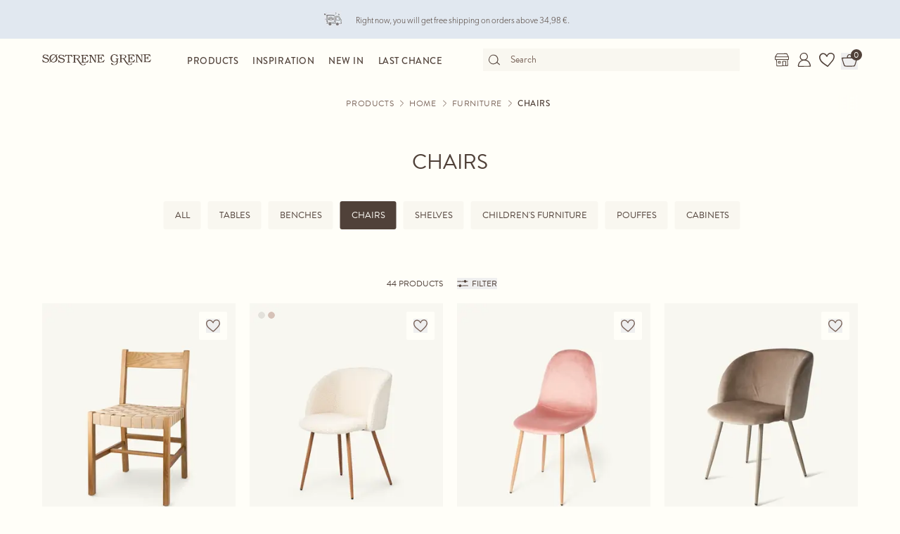

--- FILE ---
content_type: text/html; charset=utf-8
request_url: https://sostrenegrene.com/ie/products/home/furniture/chairs-c-8319
body_size: 15149
content:

<!DOCTYPE html>
<html lang="en">
<head>
    <meta charset="utf-8">
    <meta http-equiv="X-UA-Compatible" content="IE=edge">
    <meta name="viewport" content="width=device-width, initial-scale=1">
    <title>Chairs | Find your dining and velvet seating today | S&#xF8;strene Grene</title>
    <meta property="og:locale" content="en_ie" />
    <meta property="og:site_name" content="Søstrene Grene" />
    <meta name="p:domain_verify" content="b72a268b193765c834c2a4f9f88ba8ff" />
    <meta property="fb:app_id" content="1956948844558260" />
    
        <meta name="google-site-verification" content="FTcsc7Tn2W5UCkaf-JiJrPi5j_6VWkD3st31O03F8rM" />

        <script type="text/javascript">
            window.cookieInformationCustomConfig = {
                acceptFrequency: 180,
                declineFrequency: 14
            };
        </script>
        <script id="CookieConsent" data-culture="EN" src="https://policy.cookieinformation.com/uc.js" data-cbid="dc0519fa-f470-41d7-8153-6108cb88a31e" type="text/javascript"></script>
        <!-- Google Tag Manager -->
        <script>
            window._etmc = window._etmc || [];
            window.dataLayer = window.dataLayer || [];
            function gtag() {
                dataLayer.push(arguments);
            }
            gtag('consent', 'default', {
                ad_storage: 'denied',
                analytics_storage: 'denied',
                ad_user_data: 'denied',
                ad_personalization: 'denied',
                wait_for_update: 500,
            });
            gtag('set', 'ads_data_redaction', true);
            gtag('set', 'url_passthrough', true); 

            window.dataLayer.push({
                originalLocation: document.location.protocol + '//' +
                    document.location.hostname +
                    document.location.pathname +
                    document.location.search
            });

            window.dataLayer.push({
                event: 'originalVariables',
                LoggedInState: 'LoggedOut',
                pageType: "categoryDetails"
            });

            <!-- Google Tag Manager -->
            (function(w,d,s,l,i){w[l]=w[l]||[];w[l].push({'gtm.start':
                    new Date().getTime(),event:'gtm.js'});var f=d.getElementsByTagName(s)[0],
                    j=d.createElement(s),dl=l!='dataLayer'?'&l='+l:'';j.async=true;j.src=
                    'https://www.googletagmanager.com/gtm.js?id=' + i + dl; f.parentNode.insertBefore(j, f);
            })(window, document, 'script', 'dataLayer', 'GTM-PHGK3GG');
        </script>
        <!-- End Google Tag Manager -->


    <script type="text/javascript">
//<![CDATA[
var __jsnlog_configure = function (JL) {
JL.setOptions({"clientIP": "18.217.143.106:51420, 18.217.143.106",
"requestId": "400060a9-0001-3500-b63f-84710c7967bb",
"enabled": true,
"maxMessages": 2147483647});
var logger0=JL();
logger0.setOptions({"userAgentRegex": "^((?!FBAN\\/FBIOS).)*$"});
}; try { __jsnlog_configure(JL); } catch(e) {};
//]]>
</script>

    <link rel="apple-touch-icon" sizes="180x180" href="https://assets.sostrenegrene.com/client/dist/favicon/apple-touch-icon.png">
    <link rel="icon" type="image/png" sizes="32x32" href="https://assets.sostrenegrene.com/client/dist/favicon/favicon-32x32.png">
    <link rel="icon" type="image/png" sizes="16x16" href="https://assets.sostrenegrene.com/client/dist/favicon/favicon-16x16.png">
    <link rel="manifest" href="https://assets.sostrenegrene.com/client/dist/favicon/site.webmanifest">
    <link rel="mask-icon" href="https://assets.sostrenegrene.com/client/dist/favicon/safari-pinned-tab.svg" color="#504139">
    <link rel="shortcut icon" href="https://assets.sostrenegrene.com/client/dist/favicon/favicon.ico">
    <meta name="msapplication-TileColor" content="#fffef7">
    <meta name="msapplication-config" content="https://assets.sostrenegrene.com/client/dist/favicon/browserconfig.xml">
    <meta name="theme-color" content="#fffef7">
    <link rel="prefetch" href="https://use.typekit.net/lcb5gkz.css" as="style">
    <link rel="stylesheet" href="https://use.typekit.net/lcb5gkz.css">
        <link rel="dns-prefetch" href="https://use.typekit.net" crossorigin>
        <link rel="preconnect" href="https://use.typekit.net" crossorigin>
        <link rel="dns-prefetch" href="https://p.typekit.net" crossorigin>
        <link rel="preconnect" href="https://p.typekit.net" crossorigin>
        <link rel="dns-prefetch" href="https://hello.myfonts.net" crossorigin>
        <link rel="preconnect" href="https://hello.myfonts.net" crossorigin>
        <link rel="dns-prefetch" href="https://cookieinformation.com" crossorigin>
        <link rel="preconnect" href="https://cookieinformation.com" crossorigin>
        <link rel="dns-prefetch" href="https://policy.cookieinformation.com" crossorigin>
        <link rel="preconnect" href="https://policy.cookieinformation.com" crossorigin>
        <link rel="dns-prefetch" href="https://policy.app.cookieinformation.com" crossorigin>
        <link rel="preconnect" href="https://policy.app.cookieinformation.com" crossorigin>
        <link rel="dns-prefetch" href="https://assets.sostrenegrene.com" crossorigin>
        <link rel="preconnect" href="https://assets.sostrenegrene.com" crossorigin>
        <link rel="dns-prefetch" href="https://assets.sostrenegrene.com" crossorigin>
        <link rel="preconnect" href="https://assets.sostrenegrene.com" crossorigin>
        <link rel="dns-prefetch" href="https://s.pinimg.com" crossorigin>
        <link rel="preconnect" href="https://s.pinimg.com" crossorigin>
        <link rel="dns-prefetch" href="https://ct.pinterest.com" crossorigin>
        <link rel="preconnect" href="https://ct.pinterest.com" crossorigin>
        <link rel="dns-prefetch" href="https://connect.facebook.net" crossorigin>
        <link rel="preconnect" href="https://connect.facebook.net" crossorigin>
        <link rel="dns-prefetch" href="https://www.facebook.com" crossorigin>
        <link rel="preconnect" href="https://www.facebook.com" crossorigin>
        <link rel="dns-prefetch" href="https://track.adform.net" crossorigin>
        <link rel="preconnect" href="https://track.adform.net" crossorigin>
        <link rel="dns-prefetch" href="https://www.google.dk" crossorigin>
        <link rel="preconnect" href="https://www.google.dk" crossorigin>
        <link rel="dns-prefetch" href="https://www.google-analytics.com" crossorigin>
        <link rel="preconnect" href="https://www.google-analytics.com" crossorigin>
        <link rel="dns-prefetch" href="https://analytics.google.com" crossorigin>
        <link rel="preconnect" href="https://analytics.google.com" crossorigin>
        <link rel="dns-prefetch" href="https://stats.g.doubleclick.net" crossorigin>
        <link rel="preconnect" href="https://stats.g.doubleclick.net" crossorigin>
        <link rel="dns-prefetch" href="https://www.google.com" crossorigin>
        <link rel="preconnect" href="https://www.google.com" crossorigin>
        <link rel="dns-prefetch" href="https://www.googletagmanager.com" crossorigin>
        <link rel="preconnect" href="https://www.googletagmanager.com" crossorigin>
        <link rel="dns-prefetch" href="https://siteimproveanalytics.com" crossorigin>
        <link rel="preconnect" href="https://siteimproveanalytics.com" crossorigin>
            <link rel="preload" as="script" href="https://assets.sostrenegrene.com/client/dist/assets/main-BrrrDDNT.js" crossorigin />
            <link rel="stylesheet" href="https://assets.sostrenegrene.com/client/dist/assets/index-CPJLypQF.css" />

    <script type="text/javascript" src="/en-IE/6CFD369BB0019166E31246838F525AC8/dictionary.js"></script>
    <script type="text/javascript" src="/en-IE/8dbef3b0bcb84e1bbb04aa5b91f03336/legal.js"></script>
    <script type="text/javascript">
            window.mParticle = {
                config: {
                    isDevelopmentMode: false,
                    identityCallback: function (result) { },
                    dataPlan: {
                        planId: 'web',
                        planVersion: 1
                    },
                    v1SecureServiceUrl: 'mp.sostrenegrene.com/webevents/v1/JS/',
                    v2SecureServiceUrl: 'mp.sostrenegrene.com/webevents/v2/JS/',
                    v3SecureServiceUrl: 'mp.sostrenegrene.com/webevents/v3/JS/',
                    configUrl: 'mp.sostrenegrene.com/tags/JS/v2/',
                    identityUrl: 'mp.sostrenegrene.com/identity/v1/',
                    aliasUrl: 'mp.sostrenegrene.com/webevents/v1/identity/'
                },
            };
            (function (t) { window.mParticle = window.mParticle || {}; window.mParticle.EventType = { Unknown: 0, Navigation: 1, Location: 2, Search: 3, Transaction: 4, UserContent: 5, UserPreference: 6, Social: 7, Other: 8 }; window.mParticle.eCommerce = { Cart: {} }; window.mParticle.Identity = {}; window.mParticle.config = window.mParticle.config || {}; window.mParticle.config.rq = []; window.mParticle.config.snippetVersion = 2.3; window.mParticle.ready = function (t) { window.mParticle.config.rq.push(t) }; var e = ["endSession", "logError", "logBaseEvent", "logEvent", "logForm", "logLink", "logPageView", "setSessionAttribute", "setAppName", "setAppVersion", "setOptOut", "setPosition", "startNewSession", "startTrackingLocation", "stopTrackingLocation"]; var o = ["setCurrencyCode", "logCheckout"]; var i = ["identify", "login", "logout", "modify"]; e.forEach(function (t) { window.mParticle[t] = n(t) }); o.forEach(function (t) { window.mParticle.eCommerce[t] = n(t, "eCommerce") }); i.forEach(function (t) { window.mParticle.Identity[t] = n(t, "Identity") }); function n(e, o) { return function () { if (o) { e = o + "." + e } var t = Array.prototype.slice.call(arguments); t.unshift(e); window.mParticle.config.rq.push(t) } } var dpId, dpV, config = window.mParticle.config, env = config.isDevelopmentMode ? 1 : 0, dbUrl = "?env=" + env, dataPlan = window.mParticle.config.dataPlan; dataPlan && (dpId = dataPlan.planId, dpV = dataPlan.planVersion, dpId && (dpV && (dpV < 1 || dpV > 1e3) && (dpV = null), dbUrl += "&plan_id=" + dpId + (dpV ? "&plan_version=" + dpV : ""))); var mp = document.createElement("script"); mp.type = "text/javascript"; mp.async = true; mp.src = "https://mp.sostrenegrene.com/tags/JS/v2/" + t + "/mparticle.js" + dbUrl; var c = document.getElementsByTagName("script")[0]; c.parentNode.insertBefore(mp, c) }
        )("eu1-749e7f6b5e5e6f438c8e26b1772ce4a0");
    </script>

    <script>
        try {
            document.fonts.forEach(function (f) {
                f.family.indexOf('Serendipity') !== -1 && f.load();
            });
        } catch (e) { }
    </script>
</head>
<body class="bg-white-100">
    <script>
        window.vertica = {
            pageData: {"messages":{"productIds":null},"entity":{"id":8319,"provider":"category"},"metadata":{"navigationTitle":"Chairs","seoTitle":"Chairs | Find your dining and velvet seating today | Søstrene Grene","seoDescription":"Find dining chairs, velvet chairs and chairs with teddy fabric. Explore Søstrene Grene’s wonderful selection of chairs here, all at great prices.","seoImage":null,"url":"https://sostrenegrene.com/ie/products/home/furniture/chairs-c-8319","index":true,"id":"113","languages":[{"language":"da-DK","url":"https://sostrenegrene.com/da/produkter/bolig/mobler/stole-c-8319"},{"language":"de-CH","url":"https://sostrenegrene.com/de-ch/produkte/wohnen/mobel/stuhle-c-8319"},{"language":"de-DE","url":"https://sostrenegrene.com/de/produkte/wohnen/mobel/stuhle-c-8319"},{"language":"fr-FR","url":"https://sostrenegrene.com/fr/produits/maison/mobilier/chaises-c-8319"},{"language":"fr-BE","url":"https://sostrenegrene.com/fr-be/produits/maison/mobilier/chaises-c-8319"},{"language":"fr-CH","url":"https://sostrenegrene.com/fr-ch/produits/maison/mobilier/chaises-c-8319"},{"language":"nb-NO","url":"https://sostrenegrene.com/no/produkter/bolig/mobler/stoler-c-8319"},{"language":"nl-NL","url":"https://sostrenegrene.com/nl/producten/wonen/meubilair/stoelen-c-8319"},{"language":"nl-BE","url":"https://sostrenegrene.com/nl-be/producten/wonen/meubilair/stoelen-c-8319"},{"language":"sv-SE","url":"https://sostrenegrene.com/se/produkter/hem/mobler/stolar-c-8319"},{"language":"en-GB","url":"https://sostrenegrene.com/en-gb/products/home/furniture/chairs-c-8319"},{"language":"is-IS","url":"#/home/furniture/chairs-c-8319"},{"language":"de-AT","url":"https://sostrenegrene.com/at/produkte/wohnen/mobel/stuhle-c-8319"},{"language":"en-IE","url":"https://sostrenegrene.com/ie/products/home/furniture/chairs-c-8319"},{"language":"fi-FI","url":"https://sostrenegrene.com/fi/tuotteet/koti/huonekalut/tuolit-c-8319"}]},"tracking":{"contentTypeId":1056,"contentId":8319,"contentGroupName":"category_Home_Furniture_Chairs","contentGroupId":"1056_8239_8311_8319"},"navigation":{"breadcrumb":[{"name":"Søstrene Grene","url":"/ie"},{"name":"Products","url":"/ie/products"},{"name":"Home","url":"/ie/products/home-c-8239"},{"name":"Furniture","url":"/ie/products/home/furniture-c-8311"}],"fullBreadCrumb":[{"name":"Søstrene Grene","url":"/ie"},{"name":"System","url":"/ie/system"}]},"showChatbot":false,"showWatermelonChatbot":true,"isKreaContext":false,"jsonContent":{"alias":"categoryDetails","content":{"contentId":8319,"categoryId":"113","brandId":null,"title":"Chairs","headline":"","image":null,"nextCategoryId":"12","nextCategoryNavigationTitle":"Interior","nextCategoryUrl":"/ie/products/home/interior-c-8312","crossCategory":null,"isTopCategory":false,"subCategories":[],"siblingsAndSelfCategories":[{"nameAndUrl":{"name":"Tables","url":"/ie/products/home/furniture/tables-c-8317"},"image":null,"subNavigationLinks":[],"navigationHide":false,"type":0},{"nameAndUrl":{"name":"Benches","url":"/ie/products/home/furniture/benches-c-8318"},"image":null,"subNavigationLinks":[],"navigationHide":false,"type":0},{"nameAndUrl":{"name":"Chairs","url":"/ie/products/home/furniture/chairs-c-8319"},"image":null,"subNavigationLinks":[],"navigationHide":false,"type":0},{"nameAndUrl":{"name":"Shelves","url":"/ie/products/home/furniture/shelves-c-8320"},"image":null,"subNavigationLinks":[],"navigationHide":false,"type":0},{"nameAndUrl":{"name":"Children's furniture","url":"/ie/products/home/furniture/childrens-furniture-c-8321"},"image":null,"subNavigationLinks":[],"navigationHide":false,"type":0},{"nameAndUrl":{"name":"Pouffes","url":"/ie/products/home/furniture/pouffes-c-8322"},"image":null,"subNavigationLinks":[],"navigationHide":false,"type":0},{"nameAndUrl":{"name":"Cabinets","url":"/ie/products/home/furniture/cabinets-c-10790"},"image":null,"subNavigationLinks":[],"navigationHide":false,"type":0}],"enrichments":[],"blocksBelow":[{"alias":"textBlock","content":{"title":"Sit comfortably with Anna and Clara’s chairs","headerType":"h2","text":"<p>Settle yourself comfortably with the sisters’ selection of aesthetic and pleasant chairs. ”Several comfortable seats are a matter of course in the home – at the dining table, in the office as well as in a cosy nook in the living room,” Clara says as she settles herself in the soft velvet chair by a window, enjoying the lovely view of the garden. Naturally, Anna and Clara’s chairs work well with the sisters’ wide assortment of <a href=\"/en-gb/products/furniture\">other furniture, of which you can get an overview on this page</a>.</p>","alignment":"Left","textColor":"theme-1","backgroundColor":null,"spacing":{"bottom":"Small","top":"Small"},"availability":null,"anchorLink":null}},{"alias":"textBlock","content":{"title":"Find lovely and different chairs in the sisters’ assortment","headerType":"h2","text":"<p>Are you looking for a new chair? Whatever the intended purpose of the chair, the sisters’ assortment offers a lovely combination of chairs and other seating well-suited for various purposes and placements. In the assortment, you will, among other things, find:</p>\n<ul>\n<li>Dining chairs</li>\n<li>Armchairs</li>\n<li>Pouffes</li>\n<li>Benches</li>\n<li>Outdoor chairs</li>\n</ul>","alignment":"Left","textColor":"theme-1","backgroundColor":null,"spacing":{"bottom":"Small","top":"Small"},"availability":null,"anchorLink":null}},{"alias":"textBlock","content":{"title":"Decorate your home with elegant and classic chairs","headerType":"h2","text":"<p>A chair is not just a chair, if you ask the sisters. Chairs can be a decorative element in your home interior, and it can play a part in creating a comfortable setting for daily life as well as for festive occasions. “Consider the material and the style you want for your chair,” Clara says. “It makes a tremendous difference for comfort, but also very much for the aesthetic expression,” Anna continues. The sisters are especially fond of the beautiful and iconic velvet chair that is highly suitable as dining chairs, but also, they have a fondness of classic, nostalgic wooden chairs.</p>","alignment":"Left","textColor":"theme-1","backgroundColor":null,"spacing":{"bottom":"Small","top":"Small"},"availability":null,"anchorLink":null}},{"alias":"textBlock","content":{"title":"Let chairs play a decorative role in the living room","headerType":"h3","text":"<p>The sisters quite enjoy the thought of combining new furniture finds with elder pieces of furniture full of history, as the combination creates a special kind of warmth, personality, and ’hygge’ in the home. “If you already own some beautiful elder dining chairs, advantageously you may can combine them with new chairs around the dining table – in this way, you can achieve a living and dynamic expression in the room,” Anna suggests. “Do not be afraid to combine different colours and materials – it is in the combinations that liveliness and personality is born,” she elaborates.</p>\n<p>You can also easily renew and continually change the expressions of your chairs by adding a beautiful <a href=\"/en-gb/products/home/textiles/seat-cushions-c-8338\"><u>seat cushion</u></a> or by draping a decorative <a href=\"/en-gb/products/home/textiles/blankets-c-8334\"><u>blanket</u> </a>on the back of the chair. “Even the smallest changes can create significant change,” Anna believes. “You can also add a unique and personal touch to your chairs by painting and decorating them exactly as you wish.” <u><a href=\"/en-gb/diy\">Find inspiration for DIY projects for the home here</a>.</u></p>","alignment":"Left","textColor":"theme-1","backgroundColor":null,"spacing":{"bottom":"Small","top":"Small"},"availability":null,"anchorLink":null}},{"alias":"textBlock","content":{"title":"The sisters’ velvet chair – a wonderful favourite","headerType":"h2","text":"<p>A clear favourite according to Anna and Clara is the iconic velvet chair, which can be found it several versions and in a large assortment of colours. The velvet chair truly shines at the dining table, but also as a striking element in a living room nook, in the bedroom, in the children’s room or in the hall. “With a graceful chair such as this one, you can easily add a touch of elegance to the room,” Anna says.</p>","alignment":"Left","textColor":"theme-1","backgroundColor":null,"spacing":{"bottom":"Small","top":"Small"},"availability":null,"anchorLink":null}},{"alias":"textBlock","content":{"title":"Find colourful velvet chairs for any taste","headerType":"h3","text":"<p>The sisters’ fondness of the velvet-covered chairs has resulted in a wide assortment of various designs of the popular chair. Therefore, it is available both with or without armrest, and with chair legs in sturdy materials, such as steel. The sisters have also carefully handpicked colours that suit both a modern and experimental as well as a classic and timeless home. “You can let the velvet chair be a bright element in your home to complement other colourful pieces of furniture or beautifully painted walls,” Anna says. “Or perhaps you can use the vividly coloured chairs as a splendid feature among more subdued furniture and interior pieces?” Clara asks.</p>","alignment":"Left","textColor":"theme-1","backgroundColor":null,"spacing":{"bottom":"Small","top":"Small"},"availability":null,"anchorLink":null}},{"alias":"textBlock","content":{"title":"A comfortable chair","headerType":"h3","text":"<p>Besides being a decorative addition to the home, the velvet-covered foam seat of the chair makes the sisters’ wonderful chairs especially comfortable to sit in. The soft padding, the comfortable seat and the back of the chair allow you to sit comfortably for longer, as is often the case for a dining chair. “It is important to sit comfortably when enjoying a lovely meal or a night of board games with your loved ones,” Clara says. She also values a pleasant seat as she enjoys her daily cup of <a href=\"/en-gb/products/food-and-beverages/tea-and-coffee-c-8440\">tea </a>in the company of her sister.</p>\n<p>If you are enamoured with the sisters’ velvet chair, you can opt to combine the chair with the sisters’ matching velvet pouffe. “It is quite lovely to rest your legs after a long day,” Clara explains about the pouffe. It can be used with the sisters’ velvet chair or couch – or it can even stand alone.</p>","alignment":"Left","textColor":"theme-1","backgroundColor":null,"spacing":{"bottom":"Small","top":"Small"},"availability":null,"anchorLink":null}},{"alias":"textBlock","content":{"title":"Dining chairs for a practical and aesthetic home","headerType":"h2","text":"<p>“To every dining table belongs practical and aesthetic dining chairs,” the sisters believe. It is, however, essential to consider several factors in relation to your choice of dining chairs for your home. If you are looking for new dining chairs, the sisters recommend that you consider the following:</p>\n<ul>\n<li>Style</li>\n<li>Room</li>\n<li>Seat height</li>\n<li>Number of chairs</li>\n<li>Comfort</li>\n</ul>\n<p>In the following paragraphs, the sisters provide a small guide for how you can be inspired to choose the right dining chairs for exactly your home.</p>","alignment":"Left","textColor":"theme-1","backgroundColor":null,"spacing":{"bottom":"Small","top":"Small"},"availability":null,"anchorLink":null}},{"alias":"textBlock","content":{"title":"Style and design","headerType":"h3","text":"<p>When it comes to choosing the design and style of your new dining chairs, it is often a good idea to imagine the chairs as they would look along with your other furniture. If your new dining chairs must fit a raw, rectangular wooden table, you can create harmony by choosing chairs in a simpler design and neutral colours. On the other hand, if the chairs must fit a round table in more plain colours such as black or white, bright and colourful dining table chairs can create a charming contrast to the simpler table. “Complete the dining room with aesthetic dining chairs,” Anna smiles.</p>","alignment":"Left","textColor":"theme-1","backgroundColor":null,"spacing":{"bottom":"Small","top":"Small"},"availability":null,"anchorLink":null}},{"alias":"textBlock","content":{"title":"The size and shape of the room","headerType":"h3","text":"<p>The size of the room is another vital factor to consider in the choice of new dining chairs. “If your dining room has a simple layout with loads of space around the dining table, and maybe even high ceilings, you can easily choose a more voluminous chair with armrests,” Anna says. “If the space is more limited, you can benefit from choosing chairs without armrests and a more modest design, as not to dominate the room too significantly,” she continues.</p>","alignment":"Left","textColor":"theme-1","backgroundColor":null,"spacing":{"bottom":"Small","top":"Small"},"availability":null,"anchorLink":null}},{"alias":"textBlock","content":{"title":"Seat height and dining table height","headerType":"h3","text":"<p>Seat height is also important to keep in mind. The sisters’ chairs are versatile, and they are suitable for most dining tables as the height of the chairs generally follows the recommended 45-50 cm for a dining chair. However, you must still be aware of the height of your dining table. Here, it is recommended that the space between the table and the seat is around 25-30 cm. “Most importantly, you must sit comfortably and well,” Clara kindly reminds.</p>","alignment":"Left","textColor":"theme-1","backgroundColor":null,"spacing":{"bottom":"Small","top":"Small"},"availability":null,"anchorLink":null}},{"alias":"textBlock","content":{"title":"Number of chairs","headerType":"h3","text":"<p>The necessary number of dining chairs naturally depends on the size of your dining table. Besides the chairs with permanent placements around the table, the sisters also like to have a couple of extra chairs around the home that can easily be moved to the dining table when they have visitors coming over. “Then we are always prepared for visits, also from dear spontaneous guests,” Clara smiles.</p>","alignment":"Left","textColor":"theme-1","backgroundColor":null,"spacing":{"bottom":"Small","top":"Small"},"availability":null,"anchorLink":null}},{"alias":"textBlock","content":{"title":"Focus on comfort","headerType":"h3","text":"<p>One final, but vital thing to consider is comfort. Here, personal preferences often play the largest role, but many prefer to sit in a soft seat, which is why chairs with fabric upholstery are often quite popular. Similarly, many experience a high level of comfort in chairs with supportive armrests and good back support. “If you do, however, choose a dining chair with a relatively hard seat, you can simply add some lovely and practical seat <a href=\"/en-gb/products/home/textiles/throw-pillows-c-8336\"><u>cushions</u></a>, which you can also renew from time to time,” Anna kindly reminds.</p>","alignment":"Left","textColor":"theme-1","backgroundColor":null,"spacing":{"bottom":"Small","top":"Small"},"availability":null,"anchorLink":null}},{"alias":"textBlock","content":{"title":"Experience the sisters’ chairs","headerType":"h3","text":"<p>If you wish to take a closer look at or perhaps even try the sisters’ chairs before you decide, Anna and Clara recommend that you find your nearest <a href=\"/en-gb/stores\">store</a>. If you have already fallen for a chair, you can easily order it online.</p>","alignment":"Left","textColor":"theme-1","backgroundColor":null,"spacing":{"bottom":"Small","top":"Small"},"availability":null,"anchorLink":null}},{"alias":"textBlock","content":{"title":"Explore more furniture and home décor","headerType":"h2","text":"<p>Create a beautiful cohesion in your interior design by combining the sisters’ chairs with other beautiful pieces of <u>furniture</u> and <u>interior décor</u> for the many rooms of the home. “Create a cosy atmosphere in your home by combining lovely interior and furniture finds of different shapes and colours,” Clara suggests. “Sometimes, it is a matching <u>candleholder</u> or <u>table lamp</u> that makes a world of difference,” Anna adds with a smile. Explore <a href=\"/en-gb/products/home/interior-c-8312\">the sisters’ assortment of home interiors here</a>.</p>","alignment":"Left","textColor":"theme-1","backgroundColor":null,"spacing":{"bottom":"Small","top":"Small"},"availability":null,"anchorLink":null}}],"hideBreadcrumbPath":false,"blocks":null}}},
            searchContext: {"batchSearchResultUrl":"/ie/search"},
            footerNavigation: {"linkGroupAboveGraphics":[{"title":"Popular themes","links":[{"name":"Children’s birthday party","target":null,"url":"/ie/inspiration/children-s-birthday-party-t-1321"},{"name":"Carnival","target":null,"url":"/ie/inspiration/carnival-t-1322"},{"name":"Halloween","target":null,"url":"/ie/inspiration/halloween-t-4598"},{"name":"Easter","target":null,"url":"/ie/inspiration/easter-t-4600"},{"name":"Wedding","target":null,"url":"/ie/inspiration/wedding-t-4597"},{"name":"Christening and baby shower","target":null,"url":"/ie/inspiration/christening-t-4599"},{"name":"Garden party","target":null,"url":"/ie/inspiration/garden-party-t-4602"},{"name":"Wonderful outdoor space","target":null,"url":"/ie/inspiration/wonderful-outdoor-space-t-10535"},{"name":"Creative walls","target":null,"url":"/ie/inspiration/creative-walls-t-10544"},{"name":"Storage and practicalities","target":null,"url":"/ie/inspiration/storage-and-practicalities-t-10539"}],"noFollow":false,"trackingName":""},{"title":"DIY projects","links":[{"name":"Knitting","target":null,"url":"/ie/inspiration/knitting-h-1712"},{"name":"Crochet","target":null,"url":"/ie/inspiration/crochet-h-4796"},{"name":"Gift-wrapping","target":null,"url":"/ie/inspiration/gift-wrapping-h-1405"},{"name":"Interior and décor","target":null,"url":"/ie/inspiration/interior-and-decor-h-1387"},{"name":"Creative with children","target":null,"url":"/ie/inspiration/creative-with-children-h-1619"},{"name":"Yarn and sewing","target":null,"url":"/ie/inspiration/yarn-and-sewing-h-4801"},{"name":"Jewellery and accessories","target":null,"url":"/ie/inspiration/jewellery-and-accessories-h-1372"},{"name":"Creative recycling","target":null,"url":"/ie/inspiration/creative-recycling-h-4794"},{"name":"Painting and drawing","target":null,"url":"/ie/inspiration/painting-and-drawing-h-4750"},{"name":"Ironing beads","target":null,"url":"/ie/inspiration/ironing-beads-h-4816"}],"noFollow":false,"trackingName":""}],"graphicsDesktop":{"focalPoint":{"left":0.5,"top":0.5},"map":null,"width":0,"height":0,"aspectRatio":null,"extension":"svg","config":null,"videoId":null,"altText":null,"type":3,"imageType":null,"mediaUrlConfig":{"cdnBaseUrl":"https://assets.sostrenegrene.com/cdn-cgi/image","sourceUrl":"media/uzwdwfs0/footer_desktop_2024.svg"},"id":23486,"name":"Footer Desktop 2024","url":"https://assets.sostrenegrene.com/media/uzwdwfs0/footer_desktop_2024.svg"},"graphicsMobile":{"focalPoint":{"left":0.5,"top":0.5},"map":null,"width":0,"height":0,"aspectRatio":null,"extension":"svg","config":null,"videoId":null,"altText":null,"type":3,"imageType":null,"mediaUrlConfig":{"cdnBaseUrl":"https://assets.sostrenegrene.com/cdn-cgi/image","sourceUrl":"media/45be1guy/footer_mobil_2024.svg"},"id":23487,"name":"Footer Mobil 2024","url":"https://assets.sostrenegrene.com/media/45be1guy/footer_mobil_2024.svg"},"linkGroupBelowGraphics":[{"title":"Shop","links":[{"name":"Christmas decorations","target":"","url":"https://sostrenegrene.com/ie/products/christmas-decorations-c-8657"},{"name":"Christmas baubles","target":"","url":"https://sostrenegrene.com/ie/products/christmas-baubles-c-8638"},{"name":"Home","target":null,"url":"/ie/products/home"},{"name":"Hobby","target":null,"url":"/ie/products/hobby"},{"name":"Children","target":null,"url":"/ie/products/children"},{"name":"Accessories","target":null,"url":"/ie/products/accessories"},{"name":"Personal care","target":null,"url":"/ie/products/personal-care"},{"name":"Rooms","target":null,"url":"https://sostrenegrene.com/ie/rooms"},{"name":"Notable bargains","target":null,"url":"/ie/landing/notable-bargains"},{"name":"Last chance","target":null,"url":"/ie/landing/last-chance"}],"noFollow":false,"trackingName":""},{"title":"Follow Anna and Clara","links":[{"name":"Facebook","target":"_blank","url":"https://www.facebook.com/sostrenegrene"},{"name":"Pinterest","target":"_blank","url":"https://www.pinterest.com/sostrenegrenes/"},{"name":"Instagram","target":"_blank","url":"https://www.instagram.com/sostrenegrene"},{"name":"TikTok","target":"_blank","url":"https://www.tiktok.com/@sostrenegrene"},{"name":"LinkedIn","target":"_blank","url":"https://www.linkedin.com/company/sostrene-grenes-import-a-s"},{"name":"YouTube","target":null,"url":"https://www.youtube.com/user/sostrenegrene"},{"name":"Threads","target":null,"url":"https://www.threads.net/@sostrenegrene"}],"noFollow":false,"trackingName":""},{"title":"Søstrene Grene","links":[{"name":"Anna and Clara","target":null,"url":"/ie/anna-and-clara"},{"name":"Responsibility","target":null,"url":"/ie/responsibility"},{"name":"Privacy Policy","target":null,"url":"/ie/privacy-policy"},{"name":"Press kit","target":"_blank","url":"https://press.sostrenegrene.com"},{"name":"Jobs in stores","target":"_blank","url":"https://jobs.sostrenegrene.com/en"},{"name":"Jobs at HQ","target":"_blank","url":"https://career.sostrenegrene.com/"},{"name":"Recalls","target":"_blank","url":"https://press.sostrenegrene.com/recalls/"},{"name":"Find a store","target":null,"url":"/ie/stores"},{"name":"Declaration of Conformity","target":null,"url":"/ie/declaration-of-conformity"}],"noFollow":false,"trackingName":""},{"title":"Customer service","links":[{"name":"Contact","target":null,"url":"/ie/customer-service"},{"name":"FAQ","target":null,"url":"/ie/faq"},{"name":"Delivery","target":null,"url":"/ie/customer-service/delivery"},{"name":"Claims and returns","target":null,"url":"/ie/customer-service/claims-and-returns"},{"name":"Terms and Conditions","target":null,"url":"/ie/terms-and-conditions"},{"name":"Cookie Policy","target":null,"url":"/ie/cookie-policy"},{"name":"Pixel disclaimer","target":null,"url":"/ie/customer-service/pixel-disclaimer"},{"name":"Competition terms and conditions","target":null,"url":"/ie/customer-service/competition-terms-and-conditions"},{"name":"B2B","target":null,"url":"/ie/landing/b2b"}],"noFollow":false,"trackingName":""}],"appInfoBlockText":"Explore Søstrene Grene's app filled with inspiration and wonderful products","appInfoBlockImage":{"focalPoint":{"left":0.5,"top":0.5},"map":null,"width":375,"height":2656,"aspectRatio":null,"extension":"png","config":null,"videoId":null,"altText":"","type":3,"imageType":null,"mediaUrlConfig":{"cdnBaseUrl":"https://assets.sostrenegrene.com/cdn-cgi/image","sourceUrl":"media/21rgygis/en_app_content_-footer_-web_januar2023.png"},"id":14571,"name":"EN App Content Footer Web Januar2023","url":"https://assets.sostrenegrene.com/media/21rgygis/en_app_content_-footer_-web_januar2023.png"},"annaAndClaraBlockText":"While Anna is a creative aesthete, Clara is practical and organised. Together, the two sisters represent everything, Søstrene Grene offers.","annaAndClaraBlockLink":{"name":"Get to know Anna and Clara","target":null,"url":"/ie/anna-and-clara"},"annaAndClaraBlockTitle":"Meet Anna and Clara"},
            kreaHeaderNavigation: null,
            kreaFooterNavigation: null,
            kreaNewsletterSignupConsentText: "",
            kreaPrivacyPolicyUrl: null,
            isKreaContext: false,
            pageDisclaimer : "",
            serverCultures: [{"name":"Österreich","language":"Deutsch","url":"/at","isoCode":"de-AT"},{"name":"Belgique","language":"Français","url":"/fr-be","isoCode":"fr-BE"},{"name":"België","language":"Nederlands","url":"/nl-be","isoCode":"nl-BE"},{"name":"Schweiz","language":"Deutsch","url":"/de-ch","isoCode":"de-CH"},{"name":"Suisse","language":"Français","url":"/fr-ch","isoCode":"fr-CH"},{"name":"Danmark","language":"Dansk","url":"/da","isoCode":"da-DK"},{"name":"Deutschland","language":"Deutsch","url":"/de","isoCode":"de-DE"},{"name":"Suomi","language":"Suomen kieli","url":"/fi","isoCode":"fi-FI"},{"name":"France","language":"Français","url":"/fr","isoCode":"fr-FR"},{"name":"United Kingdom","language":"English","url":"/en-gb","isoCode":"en-GB"},{"name":"Ireland","language":"English","url":"/ie","isoCode":"en-IE"},{"name":"Nederland","language":"Nederlands","url":"/nl","isoCode":"nl-NL"},{"name":"Norge","language":"Norsk","url":"/no","isoCode":"nb-NO"},{"name":"Sverige","language":"Svenska","url":"/se","isoCode":"sv-SE"}],
            culture: "en-IE",
            language: "en",
            market: "IE",
            enableStoreInventory: true,
            mfl10Enabled: true,
            enableGeoCoding: false,
            enableBackendPurchaseTracking: false,
            enableReceiptHero: false,
            marketUrl: "/ie",
            currencyCode: "EUR", 
            storeListUrl: "/ie/stores",
            baseUrl: "sostrenegrene.com",
            cdnUrl: "https://assets.sostrenegrene.com",
            isProduction: true,
            checkoutContext: {
                hasCheckout: true,
                checkoutUrl: "/ie/check-out",
                checkoutTermsUrl: "/ie/terms-and-conditions",
                disableLoginPromotion: false,
                validatePostalCodeAndCity: true,
                deliveryInfoUrl: "/ie/customer-service/delivery",
                footerInformation: [{"icon":"https://assets.sostrenegrene.com/media/tfpmbsht/delivery.svg","title":"Delivery","text":"<p><strong>Delivery</strong></p>\n<p>The estimated delivery time after order shipment is 4-6 working days</p>\n<p>Expected delivery time may vary during busy periods.</p>\n<p><a href=\"/ie/customer-service/delivery\" title=\"Delivery\">Read more</a></p>\n<p><strong><br>Return</strong></p>\n<p>You can return your online purchase within 30 days of receiving your order. The return is at your own expense.</p>\n<p>When using the enclosed return label, an amount of 5,98 € will be deducted from your credited amount.</p>\n<p>It is also possible to return items bought online in our physical stores. Simply bring your completed return note with you.&nbsp;</p>\n<p>Food items cannot be exchanged for hygienic reasons.</p>\n<p><a href=\"/ie/customer-service/claims-and-returns\" title=\"Claims and returns\">Read more</a></p>"},{"icon":"https://assets.sostrenegrene.com/media/g2fo0mdt/lock.svg","title":"Security","text":"<p>When using your payment card on sostrenegrene.com or in the Søstrene Grene app, only Søstrene Grene’s PCI-certified business partner – and not Søstrene Grene itself – has access to your credit card information. The handling of your credit card information is therefore exclusively between you and Søstrene Grenes PCI-certified business partner, even if the transaction takes place via sostrenegrene.com or the Søstrene Grene app.</p>"}],
                upsaleStepUrl: "/ie/check-out/tempting-finds"
            },
            compliancePageUrl: "/ie/responsibility/products#anchor-z2qguwqu",
            privacyPolicyUrl: "/ie/privacy-policy",
            availableCountries: [{"countryCode":"AL","phonePrefix":"+355","isMarket":false,"postalCodePattern":null,"phoneMinLength":8,"phoneMaxLength":9,"phoneNumberPattern":null,"removeLeadingZero":false},{"countryCode":"AD","phonePrefix":"+376","isMarket":false,"postalCodePattern":null,"phoneMinLength":6,"phoneMaxLength":9,"phoneNumberPattern":null,"removeLeadingZero":false},{"countryCode":"BE","phonePrefix":"+32","isMarket":true,"postalCodePattern":"^[0-9]{4}$","phoneMinLength":8,"phoneMaxLength":10,"phoneNumberPattern":null,"removeLeadingZero":false},{"countryCode":"BA","phonePrefix":"+387","isMarket":false,"postalCodePattern":null,"phoneMinLength":8,"phoneMaxLength":9,"phoneNumberPattern":null,"removeLeadingZero":false},{"countryCode":"BG","phonePrefix":"+359","isMarket":false,"postalCodePattern":null,"phoneMinLength":7,"phoneMaxLength":9,"phoneNumberPattern":null,"removeLeadingZero":false},{"countryCode":"DK","phonePrefix":"+45","isMarket":true,"postalCodePattern":"^[0-9]{4}$","phoneMinLength":8,"phoneMaxLength":8,"phoneNumberPattern":null,"removeLeadingZero":false},{"countryCode":"EE","phonePrefix":"+372","isMarket":false,"postalCodePattern":null,"phoneMinLength":7,"phoneMaxLength":8,"phoneNumberPattern":null,"removeLeadingZero":false},{"countryCode":"FI","phonePrefix":"+358","isMarket":true,"postalCodePattern":"^[0-9]{5}$","phoneMinLength":5,"phoneMaxLength":12,"phoneNumberPattern":null,"removeLeadingZero":false},{"countryCode":"FR","phonePrefix":"+33","isMarket":true,"postalCodePattern":"^[0-9]{5}$","phoneMinLength":9,"phoneMaxLength":10,"phoneNumberPattern":"^(6\\d{8}|7\\d{8}|06\\d{8}|07\\d{8})$","removeLeadingZero":true},{"countryCode":"FO","phonePrefix":"+298","isMarket":true,"postalCodePattern":null,"phoneMinLength":6,"phoneMaxLength":6,"phoneNumberPattern":null,"removeLeadingZero":false},{"countryCode":"GR","phonePrefix":"+30","isMarket":false,"postalCodePattern":null,"phoneMinLength":10,"phoneMaxLength":10,"phoneNumberPattern":null,"removeLeadingZero":false},{"countryCode":"NL","phonePrefix":"+31","isMarket":true,"postalCodePattern":"^[1-9]\\d{3}[\\s-]?[a-zA-Z]{2,}$","phoneMinLength":9,"phoneMaxLength":10,"phoneNumberPattern":null,"removeLeadingZero":false},{"countryCode":"IE","phonePrefix":"+353","isMarket":true,"postalCodePattern":"^[a-zA-Z]\\w{2}\\s?\\w{4}$","phoneMinLength":7,"phoneMaxLength":10,"phoneNumberPattern":null,"removeLeadingZero":false},{"countryCode":"IS","phonePrefix":"+354","isMarket":true,"postalCodePattern":null,"phoneMinLength":7,"phoneMaxLength":9,"phoneNumberPattern":null,"removeLeadingZero":false},{"countryCode":"IT","phonePrefix":"+39","isMarket":false,"postalCodePattern":null,"phoneMinLength":6,"phoneMaxLength":12,"phoneNumberPattern":null,"removeLeadingZero":false},{"countryCode":"XK","phonePrefix":"+383","isMarket":false,"postalCodePattern":null,"phoneMinLength":8,"phoneMaxLength":8,"phoneNumberPattern":null,"removeLeadingZero":false},{"countryCode":"HR","phonePrefix":"+385","isMarket":false,"postalCodePattern":null,"phoneMinLength":8,"phoneMaxLength":9,"phoneNumberPattern":null,"removeLeadingZero":false},{"countryCode":"LV","phonePrefix":"+371","isMarket":false,"postalCodePattern":null,"phoneMinLength":8,"phoneMaxLength":8,"phoneNumberPattern":null,"removeLeadingZero":false},{"countryCode":"LI","phonePrefix":"+423","isMarket":false,"postalCodePattern":null,"phoneMinLength":3,"phoneMaxLength":12,"phoneNumberPattern":null,"removeLeadingZero":false},{"countryCode":"LT","phonePrefix":"+370","isMarket":false,"postalCodePattern":null,"phoneMinLength":8,"phoneMaxLength":8,"phoneNumberPattern":null,"removeLeadingZero":false},{"countryCode":"LU","phonePrefix":"+352","isMarket":false,"postalCodePattern":null,"phoneMinLength":8,"phoneMaxLength":12,"phoneNumberPattern":null,"removeLeadingZero":false},{"countryCode":"MT","phonePrefix":"+356","isMarket":false,"postalCodePattern":null,"phoneMinLength":8,"phoneMaxLength":8,"phoneNumberPattern":null,"removeLeadingZero":false},{"countryCode":"MD","phonePrefix":"+373","isMarket":false,"postalCodePattern":null,"phoneMinLength":8,"phoneMaxLength":8,"phoneNumberPattern":null,"removeLeadingZero":false},{"countryCode":"MC","phonePrefix":"+377","isMarket":false,"postalCodePattern":null,"phoneMinLength":8,"phoneMaxLength":9,"phoneNumberPattern":null,"removeLeadingZero":false},{"countryCode":"ME","phonePrefix":"+382","isMarket":false,"postalCodePattern":null,"phoneMinLength":8,"phoneMaxLength":8,"phoneNumberPattern":null,"removeLeadingZero":false},{"countryCode":"MK","phonePrefix":"+389","isMarket":false,"postalCodePattern":null,"phoneMinLength":8,"phoneMaxLength":8,"phoneNumberPattern":null,"removeLeadingZero":false},{"countryCode":"NO","phonePrefix":"+47","isMarket":true,"postalCodePattern":"^[0-9]{4}$","phoneMinLength":4,"phoneMaxLength":12,"phoneNumberPattern":null,"removeLeadingZero":false},{"countryCode":"PL","phonePrefix":"+48","isMarket":false,"postalCodePattern":null,"phoneMinLength":9,"phoneMaxLength":9,"phoneNumberPattern":null,"removeLeadingZero":false},{"countryCode":"PT","phonePrefix":"+351","isMarket":false,"postalCodePattern":null,"phoneMinLength":9,"phoneMaxLength":9,"phoneNumberPattern":null,"removeLeadingZero":false},{"countryCode":"RO","phonePrefix":"+40","isMarket":false,"postalCodePattern":null,"phoneMinLength":9,"phoneMaxLength":9,"phoneNumberPattern":null,"removeLeadingZero":false},{"countryCode":"SM","phonePrefix":"+378","isMarket":false,"postalCodePattern":null,"phoneMinLength":6,"phoneMaxLength":12,"phoneNumberPattern":null,"removeLeadingZero":false},{"countryCode":"CH","phonePrefix":"+41","isMarket":true,"postalCodePattern":"^[1-9]\\d{3}$","phoneMinLength":9,"phoneMaxLength":9,"phoneNumberPattern":null,"removeLeadingZero":false},{"countryCode":"RS","phonePrefix":"+381","isMarket":false,"postalCodePattern":null,"phoneMinLength":8,"phoneMaxLength":10,"phoneNumberPattern":null,"removeLeadingZero":false},{"countryCode":"SK","phonePrefix":"+421","isMarket":false,"postalCodePattern":null,"phoneMinLength":9,"phoneMaxLength":9,"phoneNumberPattern":null,"removeLeadingZero":false},{"countryCode":"SI","phonePrefix":"+386","isMarket":false,"postalCodePattern":null,"phoneMinLength":8,"phoneMaxLength":8,"phoneNumberPattern":null,"removeLeadingZero":false},{"countryCode":"ES","phonePrefix":"+34","isMarket":false,"postalCodePattern":null,"phoneMinLength":3,"phoneMaxLength":9,"phoneNumberPattern":null,"removeLeadingZero":false},{"countryCode":"GB","phonePrefix":"+44","isMarket":true,"postalCodePattern":"^[A-Za-z]{1,2}[0-9Rr][0-9A-Za-z]? ?[0-9][ABD-HJLNP-UW-Zabd-hjlnp-uw-z]{2}$","phoneMinLength":7,"phoneMaxLength":10,"phoneNumberPattern":null,"removeLeadingZero":false},{"countryCode":"SE","phonePrefix":"+46","isMarket":true,"postalCodePattern":"^\\d{3}\\s?\\d{2}$","phoneMinLength":6,"phoneMaxLength":9,"phoneNumberPattern":null,"removeLeadingZero":false},{"countryCode":"CZ","phonePrefix":"+420","isMarket":false,"postalCodePattern":null,"phoneMinLength":9,"phoneMaxLength":9,"phoneNumberPattern":null,"removeLeadingZero":false},{"countryCode":"DE","phonePrefix":"+49","isMarket":true,"postalCodePattern":"^[0-9]{5}$","phoneMinLength":3,"phoneMaxLength":12,"phoneNumberPattern":null,"removeLeadingZero":false},{"countryCode":"UA","phonePrefix":"+380","isMarket":false,"postalCodePattern":null,"phoneMinLength":9,"phoneMaxLength":9,"phoneNumberPattern":null,"removeLeadingZero":false},{"countryCode":"HU","phonePrefix":"+36","isMarket":false,"postalCodePattern":null,"phoneMinLength":8,"phoneMaxLength":9,"phoneNumberPattern":null,"removeLeadingZero":false},{"countryCode":"AT","phonePrefix":"+43","isMarket":true,"postalCodePattern":"^[0-9]{4}$","phoneMinLength":4,"phoneMaxLength":13,"phoneNumberPattern":null,"removeLeadingZero":false},{"countryCode":"VA","phonePrefix":"+379","isMarket":false,"postalCodePattern":null,"phoneMinLength":6,"phoneMaxLength":12,"phoneNumberPattern":null,"removeLeadingZero":false}],
            userContext: {
                hasLogin: true,
                fbLoginEnabled: true,
                appleLoginEnabled: false,
                loginScreenFooterLinks: [],
                myPageUrl: "/ie/my-page",
                myPersonalInformationUrl: "",
                myPageFavoriteProductsUrl: "/ie/my-page/favorite-products",
                newsletterSignupConsentText: "Yes, send messages with inspiration, campaigns, products, events and customer surveys. By accepting, you will receive content and recommendations tailored to you via email and SMS (as well as Facebook, Instagram, Google, YouTube and Pinterest). You can change your preferences or unsubscribe at any time. Read {0}."
            },
            diyListUrl: "/ie/diy",
            
            frontendLogging: [],
            paymentProviderSettingsModel:{"environment":"live","clientKey":"live_5HLEW6OIKNF3XBBN7W3UXSSJZUH4HJNP"},
            appContext: {
                appleStoreLink: "https://apps.apple.com/app/sostrene-grene/id1574504323",
                googleStoreLink: "https://play.google.com/store/apps/details?id=com.sostrenegrene",
                appleStoreImage: {"focalPoint":{"left":0.5,"top":0.5},"map":null,"width":240,"height":80,"aspectRatio":null,"extension":"png","config":null,"videoId":null,"altText":"","type":3,"imageType":null,"mediaUrlConfig":{"cdnBaseUrl":"https://assets.sostrenegrene.com/cdn-cgi/image","sourceUrl":"media/rjxlcqt4/en-app-store-badge-h80-png.png"},"id":16645,"name":"EN App Store Badge H80 Png","url":"https://assets.sostrenegrene.com/media/rjxlcqt4/en-app-store-badge-h80-png.png"},
                googleStoreImage: {"focalPoint":{"left":0.5,"top":0.5},"map":null,"width":265,"height":80,"aspectRatio":null,"extension":"png","config":null,"videoId":null,"altText":"","type":3,"imageType":null,"mediaUrlConfig":{"cdnBaseUrl":"https://assets.sostrenegrene.com/cdn-cgi/image","sourceUrl":"media/m23j2kfv/en-google-play-badge-png-h80-2023.png"},"id":16650,"name":"EN Google Play Badge Png H80 2023","url":"https://assets.sostrenegrene.com/media/m23j2kfv/en-google-play-badge-png-h80-2023.png"}
            }
        };
    </script>
        <script>
            window.vertica.chat = {
                watermelonConfig: {
                    widgetId: "pW9JYEI0Y7m",
                    settingsId: "13521",
                    widgetIdInline: "",
                    settingsIdInline: "",
                },
            };
        </script>

        <!-- Google Tag Manager (noscript) -->
        <noscript><iframe src="https://www.googletagmanager.com/ns.html?id=GTM-PHGK3GG" height="0" width="0" style="display:none;visibility:hidden" title="Google Tag Manager Noscript frame"></iframe></noscript>
        <!-- End Google Tag Manager (noscript) -->

    <div id="app"></div>
            <script type="module" src="https://assets.sostrenegrene.com/client/dist/assets/main-BrrrDDNT.js" crossorigin></script>
    <script type="application/ld+json">
        {
        "@context": "http://schema.org",
        "@type": "WebSite",
        "url": "https://sostrenegrene.com/ie"
        }
    </script>
    <script type="text/javascript">
        var legazyBrowser = !!window.MSInputMethodContext && !!window.document.documentMode;
        var isEdge = !legazyBrowser && !!window.StyleMedia;

        function loadAppJs(src, filename, onError, onSuccess) {
            var js = document.createElement("script");
            js.type = "text/javascript";
            js.src = src + filename;
            js.onerror = onError;
            if (onSuccess) {
                js.onload = onSuccess;
            }
            document.body.appendChild(js);
        }

        if (legazyBrowser || isEdge) {
            loadAppJs('/client/dist/', 'oldbrowser.js');
        }
    </script>

</body>
</html>

--- FILE ---
content_type: text/css
request_url: https://assets.sostrenegrene.com/client/dist/assets/index-CPJLypQF.css
body_size: 30955
content:
@charset "UTF-8";/*! Flickity v2.3.0
https://flickity.metafizzy.co
---------------------------------------------- */.flickity-enabled{position:relative}.flickity-enabled:focus{outline:none}.flickity-viewport{overflow:hidden;position:relative;height:100%}.flickity-slider{position:absolute;width:100%;height:100%}.flickity-enabled.is-draggable{-webkit-tap-highlight-color:transparent;-webkit-user-select:none;user-select:none}.flickity-enabled.is-draggable .flickity-viewport{cursor:move;cursor:grab}.flickity-enabled.is-draggable .flickity-viewport.is-pointer-down{cursor:grabbing}.flickity-button{position:absolute;background:#ffffffbf;border:none;color:#333}.flickity-button:hover{background:#fff;cursor:pointer}.flickity-button:focus{outline:none;box-shadow:0 0 0 5px #19f}.flickity-button:active{opacity:.6}.flickity-button:disabled{opacity:.3;cursor:auto;pointer-events:none}.flickity-button-icon{fill:currentColor}.flickity-prev-next-button{top:50%;width:44px;height:44px;border-radius:50%;transform:translateY(-50%)}.flickity-prev-next-button.previous{left:10px}.flickity-prev-next-button.next{right:10px}.flickity-rtl .flickity-prev-next-button.previous{left:auto;right:10px}.flickity-rtl .flickity-prev-next-button.next{right:auto;left:10px}.flickity-prev-next-button .flickity-button-icon{position:absolute;left:20%;top:20%;width:60%;height:60%}.flickity-page-dots{position:absolute;width:100%;bottom:-25px;padding:0;margin:0;list-style:none;text-align:center;line-height:1}.flickity-rtl .flickity-page-dots{direction:rtl}.flickity-page-dots .dot{display:inline-block;width:10px;height:10px;margin:0 8px;background:#333;border-radius:50%;opacity:.25;cursor:pointer}.flickity-page-dots .dot.is-selected{opacity:1}.sticky-fill{position:-webkit-sticky;position:sticky;top:0}.sticky-fill:before,.sticky-fill:after{content:"";display:table}/*!
 * animate.css -https://daneden.github.io/animate.css/
 * Version - 3.7.2
 * Licensed under the MIT license - http://opensource.org/licenses/MIT
 *
 * Copyright (c) 2019 Daniel Eden
 */@keyframes bounce{0%,20%,53%,80%,to{animation-timing-function:cubic-bezier(.215,.61,.355,1);transform:translateZ(0)}40%,43%{animation-timing-function:cubic-bezier(.755,.05,.855,.06);transform:translate3d(0,-30px,0)}70%{animation-timing-function:cubic-bezier(.755,.05,.855,.06);transform:translate3d(0,-15px,0)}90%{transform:translate3d(0,-4px,0)}}.bounce{animation-name:bounce;transform-origin:center bottom}@keyframes flash{0%,50%,to{opacity:1}25%,75%{opacity:0}}.flash{animation-name:flash}@keyframes pulse{0%{transform:scaleZ(1)}50%{transform:scale3d(1.05,1.05,1.05)}to{transform:scaleZ(1)}}.pulse{animation-name:pulse}@keyframes rubberBand{0%{transform:scaleZ(1)}30%{transform:scale3d(1.25,.75,1)}40%{transform:scale3d(.75,1.25,1)}50%{transform:scale3d(1.15,.85,1)}65%{transform:scale3d(.95,1.05,1)}75%{transform:scale3d(1.05,.95,1)}to{transform:scaleZ(1)}}.rubberBand{animation-name:rubberBand}@keyframes shake{0%,to{transform:translateZ(0)}10%,30%,50%,70%,90%{transform:translate3d(-10px,0,0)}20%,40%,60%,80%{transform:translate3d(10px,0,0)}}.shake{animation-name:shake}@keyframes headShake{0%{transform:translate(0)}6.5%{transform:translate(-6px) rotateY(-9deg)}18.5%{transform:translate(5px) rotateY(7deg)}31.5%{transform:translate(-3px) rotateY(-5deg)}43.5%{transform:translate(2px) rotateY(3deg)}50%{transform:translate(0)}}.headShake{animation-timing-function:ease-in-out;animation-name:headShake}@keyframes swing{20%{transform:rotate3d(0,0,1,15deg)}40%{transform:rotate3d(0,0,1,-10deg)}60%{transform:rotate3d(0,0,1,5deg)}80%{transform:rotate3d(0,0,1,-5deg)}to{transform:rotate3d(0,0,1,0)}}.swing{transform-origin:top center;animation-name:swing}@keyframes tada{0%{transform:scaleZ(1)}10%,20%{transform:scale3d(.9,.9,.9) rotate3d(0,0,1,-3deg)}30%,50%,70%,90%{transform:scale3d(1.1,1.1,1.1) rotate3d(0,0,1,3deg)}40%,60%,80%{transform:scale3d(1.1,1.1,1.1) rotate3d(0,0,1,-3deg)}to{transform:scaleZ(1)}}.tada{animation-name:tada}@keyframes wobble{0%{transform:translateZ(0)}15%{transform:translate3d(-25%,0,0) rotate3d(0,0,1,-5deg)}30%{transform:translate3d(20%,0,0) rotate3d(0,0,1,3deg)}45%{transform:translate3d(-15%,0,0) rotate3d(0,0,1,-3deg)}60%{transform:translate3d(10%,0,0) rotate3d(0,0,1,2deg)}75%{transform:translate3d(-5%,0,0) rotate3d(0,0,1,-1deg)}to{transform:translateZ(0)}}.wobble{animation-name:wobble}@keyframes jello{0%,11.1%,to{transform:translateZ(0)}22.2%{transform:skew(-12.5deg) skewY(-12.5deg)}33.3%{transform:skew(6.25deg) skewY(6.25deg)}44.4%{transform:skew(-3.125deg) skewY(-3.125deg)}55.5%{transform:skew(1.5625deg) skewY(1.5625deg)}66.6%{transform:skew(-.78125deg) skewY(-.78125deg)}77.7%{transform:skew(.390625deg) skewY(.390625deg)}88.8%{transform:skew(-.1953125deg) skewY(-.1953125deg)}}.jello{animation-name:jello;transform-origin:center}@keyframes heartBeat{0%{transform:scale(1)}14%{transform:scale(1.3)}28%{transform:scale(1)}42%{transform:scale(1.3)}70%{transform:scale(1)}}.heartBeat{animation-name:heartBeat;animation-duration:1.3s;animation-timing-function:ease-in-out}@keyframes bounceIn{0%,20%,40%,60%,80%,to{animation-timing-function:cubic-bezier(.215,.61,.355,1)}0%{opacity:0;transform:scale3d(.3,.3,.3)}20%{transform:scale3d(1.1,1.1,1.1)}40%{transform:scale3d(.9,.9,.9)}60%{opacity:1;transform:scale3d(1.03,1.03,1.03)}80%{transform:scale3d(.97,.97,.97)}to{opacity:1;transform:scaleZ(1)}}.bounceIn{animation-duration:.75s;animation-name:bounceIn}@keyframes bounceInDown{0%,60%,75%,90%,to{animation-timing-function:cubic-bezier(.215,.61,.355,1)}0%{opacity:0;transform:translate3d(0,-3000px,0)}60%{opacity:1;transform:translate3d(0,25px,0)}75%{transform:translate3d(0,-10px,0)}90%{transform:translate3d(0,5px,0)}to{transform:translateZ(0)}}.bounceInDown{animation-name:bounceInDown}@keyframes bounceInLeft{0%,60%,75%,90%,to{animation-timing-function:cubic-bezier(.215,.61,.355,1)}0%{opacity:0;transform:translate3d(-3000px,0,0)}60%{opacity:1;transform:translate3d(25px,0,0)}75%{transform:translate3d(-10px,0,0)}90%{transform:translate3d(5px,0,0)}to{transform:translateZ(0)}}.bounceInLeft{animation-name:bounceInLeft}@keyframes bounceInRight{0%,60%,75%,90%,to{animation-timing-function:cubic-bezier(.215,.61,.355,1)}0%{opacity:0;transform:translate3d(3000px,0,0)}60%{opacity:1;transform:translate3d(-25px,0,0)}75%{transform:translate3d(10px,0,0)}90%{transform:translate3d(-5px,0,0)}to{transform:translateZ(0)}}.bounceInRight{animation-name:bounceInRight}@keyframes bounceInUp{0%,60%,75%,90%,to{animation-timing-function:cubic-bezier(.215,.61,.355,1)}0%{opacity:0;transform:translate3d(0,3000px,0)}60%{opacity:1;transform:translate3d(0,-20px,0)}75%{transform:translate3d(0,10px,0)}90%{transform:translate3d(0,-5px,0)}to{transform:translateZ(0)}}.bounceInUp{animation-name:bounceInUp}@keyframes bounceOut{20%{transform:scale3d(.9,.9,.9)}50%,55%{opacity:1;transform:scale3d(1.1,1.1,1.1)}to{opacity:0;transform:scale3d(.3,.3,.3)}}.bounceOut{animation-duration:.75s;animation-name:bounceOut}@keyframes bounceOutDown{20%{transform:translate3d(0,10px,0)}40%,45%{opacity:1;transform:translate3d(0,-20px,0)}to{opacity:0;transform:translate3d(0,2000px,0)}}.bounceOutDown{animation-name:bounceOutDown}@keyframes bounceOutLeft{20%{opacity:1;transform:translate3d(20px,0,0)}to{opacity:0;transform:translate3d(-2000px,0,0)}}.bounceOutLeft{animation-name:bounceOutLeft}@keyframes bounceOutRight{20%{opacity:1;transform:translate3d(-20px,0,0)}to{opacity:0;transform:translate3d(2000px,0,0)}}.bounceOutRight{animation-name:bounceOutRight}@keyframes bounceOutUp{20%{transform:translate3d(0,-10px,0)}40%,45%{opacity:1;transform:translate3d(0,20px,0)}to{opacity:0;transform:translate3d(0,-2000px,0)}}.bounceOutUp{animation-name:bounceOutUp}@keyframes fadeIn{0%{opacity:0}to{opacity:1}}.fadeIn{animation-name:fadeIn}@keyframes fadeInDown{0%{opacity:0;transform:translate3d(0,-100%,0)}to{opacity:1;transform:translateZ(0)}}.fadeInDown{animation-name:fadeInDown}@keyframes fadeInDownBig{0%{opacity:0;transform:translate3d(0,-2000px,0)}to{opacity:1;transform:translateZ(0)}}.fadeInDownBig{animation-name:fadeInDownBig}@keyframes fadeInLeft{0%{opacity:0;transform:translate3d(-100%,0,0)}to{opacity:1;transform:translateZ(0)}}.fadeInLeft{animation-name:fadeInLeft}@keyframes fadeInLeftBig{0%{opacity:0;transform:translate3d(-2000px,0,0)}to{opacity:1;transform:translateZ(0)}}.fadeInLeftBig{animation-name:fadeInLeftBig}@keyframes fadeInRight{0%{opacity:0;transform:translate3d(100%,0,0)}to{opacity:1;transform:translateZ(0)}}.fadeInRight{animation-name:fadeInRight}@keyframes fadeInRightBig{0%{opacity:0;transform:translate3d(2000px,0,0)}to{opacity:1;transform:translateZ(0)}}.fadeInRightBig{animation-name:fadeInRightBig}@keyframes fadeInUp{0%{opacity:0;transform:translate3d(0,100%,0)}to{opacity:1;transform:translateZ(0)}}.fadeInUp{animation-name:fadeInUp}@keyframes fadeInUpBig{0%{opacity:0;transform:translate3d(0,2000px,0)}to{opacity:1;transform:translateZ(0)}}.fadeInUpBig{animation-name:fadeInUpBig}@keyframes fadeOut{0%{opacity:1}to{opacity:0}}.fadeOut{animation-name:fadeOut}@keyframes fadeOutDown{0%{opacity:1}to{opacity:0;transform:translate3d(0,100%,0)}}.fadeOutDown{animation-name:fadeOutDown}@keyframes fadeOutDownBig{0%{opacity:1}to{opacity:0;transform:translate3d(0,2000px,0)}}.fadeOutDownBig{animation-name:fadeOutDownBig}@keyframes fadeOutLeft{0%{opacity:1}to{opacity:0;transform:translate3d(-100%,0,0)}}.fadeOutLeft{animation-name:fadeOutLeft}@keyframes fadeOutLeftBig{0%{opacity:1}to{opacity:0;transform:translate3d(-2000px,0,0)}}.fadeOutLeftBig{animation-name:fadeOutLeftBig}@keyframes fadeOutRight{0%{opacity:1}to{opacity:0;transform:translate3d(100%,0,0)}}.fadeOutRight{animation-name:fadeOutRight}@keyframes fadeOutRightBig{0%{opacity:1}to{opacity:0;transform:translate3d(2000px,0,0)}}.fadeOutRightBig{animation-name:fadeOutRightBig}@keyframes fadeOutUp{0%{opacity:1}to{opacity:0;transform:translate3d(0,-100%,0)}}.fadeOutUp{animation-name:fadeOutUp}@keyframes fadeOutUpBig{0%{opacity:1}to{opacity:0;transform:translate3d(0,-2000px,0)}}.fadeOutUpBig{animation-name:fadeOutUpBig}@keyframes flip{0%{transform:perspective(400px) scaleZ(1) translateZ(0) rotateY(-360deg);animation-timing-function:ease-out}40%{transform:perspective(400px) scaleZ(1) translateZ(150px) rotateY(-190deg);animation-timing-function:ease-out}50%{transform:perspective(400px) scaleZ(1) translateZ(150px) rotateY(-170deg);animation-timing-function:ease-in}80%{transform:perspective(400px) scale3d(.95,.95,.95) translateZ(0) rotateY(0);animation-timing-function:ease-in}to{transform:perspective(400px) scaleZ(1) translateZ(0) rotateY(0);animation-timing-function:ease-in}}.animated.flip{-webkit-backface-visibility:visible;backface-visibility:visible;animation-name:flip}@keyframes flipInX{0%{transform:perspective(400px) rotateX(90deg);animation-timing-function:ease-in;opacity:0}40%{transform:perspective(400px) rotateX(-20deg);animation-timing-function:ease-in}60%{transform:perspective(400px) rotateX(10deg);opacity:1}80%{transform:perspective(400px) rotateX(-5deg)}to{transform:perspective(400px)}}.flipInX{-webkit-backface-visibility:visible!important;backface-visibility:visible!important;animation-name:flipInX}@keyframes flipInY{0%{transform:perspective(400px) rotateY(90deg);animation-timing-function:ease-in;opacity:0}40%{transform:perspective(400px) rotateY(-20deg);animation-timing-function:ease-in}60%{transform:perspective(400px) rotateY(10deg);opacity:1}80%{transform:perspective(400px) rotateY(-5deg)}to{transform:perspective(400px)}}.flipInY{-webkit-backface-visibility:visible!important;backface-visibility:visible!important;animation-name:flipInY}@keyframes flipOutX{0%{transform:perspective(400px)}30%{transform:perspective(400px) rotateX(-20deg);opacity:1}to{transform:perspective(400px) rotateX(90deg);opacity:0}}.flipOutX{animation-duration:.75s;animation-name:flipOutX;-webkit-backface-visibility:visible!important;backface-visibility:visible!important}@keyframes flipOutY{0%{transform:perspective(400px)}30%{transform:perspective(400px) rotateY(-15deg);opacity:1}to{transform:perspective(400px) rotateY(90deg);opacity:0}}.flipOutY{animation-duration:.75s;-webkit-backface-visibility:visible!important;backface-visibility:visible!important;animation-name:flipOutY}@keyframes lightSpeedIn{0%{transform:translate3d(100%,0,0) skew(-30deg);opacity:0}60%{transform:skew(20deg);opacity:1}80%{transform:skew(-5deg)}to{transform:translateZ(0)}}.lightSpeedIn{animation-name:lightSpeedIn;animation-timing-function:ease-out}@keyframes lightSpeedOut{0%{opacity:1}to{transform:translate3d(100%,0,0) skew(30deg);opacity:0}}.lightSpeedOut{animation-name:lightSpeedOut;animation-timing-function:ease-in}@keyframes rotateIn{0%{transform-origin:center;transform:rotate3d(0,0,1,-200deg);opacity:0}to{transform-origin:center;transform:translateZ(0);opacity:1}}.rotateIn{animation-name:rotateIn}@keyframes rotateInDownLeft{0%{transform-origin:left bottom;transform:rotate3d(0,0,1,-45deg);opacity:0}to{transform-origin:left bottom;transform:translateZ(0);opacity:1}}.rotateInDownLeft{animation-name:rotateInDownLeft}@keyframes rotateInDownRight{0%{transform-origin:right bottom;transform:rotate3d(0,0,1,45deg);opacity:0}to{transform-origin:right bottom;transform:translateZ(0);opacity:1}}.rotateInDownRight{animation-name:rotateInDownRight}@keyframes rotateInUpLeft{0%{transform-origin:left bottom;transform:rotate3d(0,0,1,45deg);opacity:0}to{transform-origin:left bottom;transform:translateZ(0);opacity:1}}.rotateInUpLeft{animation-name:rotateInUpLeft}@keyframes rotateInUpRight{0%{transform-origin:right bottom;transform:rotate3d(0,0,1,-90deg);opacity:0}to{transform-origin:right bottom;transform:translateZ(0);opacity:1}}.rotateInUpRight{animation-name:rotateInUpRight}@keyframes rotateOut{0%{transform-origin:center;opacity:1}to{transform-origin:center;transform:rotate3d(0,0,1,200deg);opacity:0}}.rotateOut{animation-name:rotateOut}@keyframes rotateOutDownLeft{0%{transform-origin:left bottom;opacity:1}to{transform-origin:left bottom;transform:rotate3d(0,0,1,45deg);opacity:0}}.rotateOutDownLeft{animation-name:rotateOutDownLeft}@keyframes rotateOutDownRight{0%{transform-origin:right bottom;opacity:1}to{transform-origin:right bottom;transform:rotate3d(0,0,1,-45deg);opacity:0}}.rotateOutDownRight{animation-name:rotateOutDownRight}@keyframes rotateOutUpLeft{0%{transform-origin:left bottom;opacity:1}to{transform-origin:left bottom;transform:rotate3d(0,0,1,-45deg);opacity:0}}.rotateOutUpLeft{animation-name:rotateOutUpLeft}@keyframes rotateOutUpRight{0%{transform-origin:right bottom;opacity:1}to{transform-origin:right bottom;transform:rotate3d(0,0,1,90deg);opacity:0}}.rotateOutUpRight{animation-name:rotateOutUpRight}@keyframes hinge{0%{transform-origin:top left;animation-timing-function:ease-in-out}20%,60%{transform:rotate3d(0,0,1,80deg);transform-origin:top left;animation-timing-function:ease-in-out}40%,80%{transform:rotate3d(0,0,1,60deg);transform-origin:top left;animation-timing-function:ease-in-out;opacity:1}to{transform:translate3d(0,700px,0);opacity:0}}.hinge{animation-duration:2s;animation-name:hinge}@keyframes jackInTheBox{0%{opacity:0;transform:scale(.1) rotate(30deg);transform-origin:center bottom}50%{transform:rotate(-10deg)}70%{transform:rotate(3deg)}to{opacity:1;transform:scale(1)}}.jackInTheBox{animation-name:jackInTheBox}@keyframes rollIn{0%{opacity:0;transform:translate3d(-100%,0,0) rotate3d(0,0,1,-120deg)}to{opacity:1;transform:translateZ(0)}}.rollIn{animation-name:rollIn}@keyframes rollOut{0%{opacity:1}to{opacity:0;transform:translate3d(100%,0,0) rotate3d(0,0,1,120deg)}}.rollOut{animation-name:rollOut}@keyframes zoomIn{0%{opacity:0;transform:scale3d(.3,.3,.3)}50%{opacity:1}}.zoomIn{animation-name:zoomIn}@keyframes zoomInDown{0%{opacity:0;transform:scale3d(.1,.1,.1) translate3d(0,-1000px,0);animation-timing-function:cubic-bezier(.55,.055,.675,.19)}60%{opacity:1;transform:scale3d(.475,.475,.475) translate3d(0,60px,0);animation-timing-function:cubic-bezier(.175,.885,.32,1)}}.zoomInDown{animation-name:zoomInDown}@keyframes zoomInLeft{0%{opacity:0;transform:scale3d(.1,.1,.1) translate3d(-1000px,0,0);animation-timing-function:cubic-bezier(.55,.055,.675,.19)}60%{opacity:1;transform:scale3d(.475,.475,.475) translate3d(10px,0,0);animation-timing-function:cubic-bezier(.175,.885,.32,1)}}.zoomInLeft{animation-name:zoomInLeft}@keyframes zoomInRight{0%{opacity:0;transform:scale3d(.1,.1,.1) translate3d(1000px,0,0);animation-timing-function:cubic-bezier(.55,.055,.675,.19)}60%{opacity:1;transform:scale3d(.475,.475,.475) translate3d(-10px,0,0);animation-timing-function:cubic-bezier(.175,.885,.32,1)}}.zoomInRight{animation-name:zoomInRight}@keyframes zoomInUp{0%{opacity:0;transform:scale3d(.1,.1,.1) translate3d(0,1000px,0);animation-timing-function:cubic-bezier(.55,.055,.675,.19)}60%{opacity:1;transform:scale3d(.475,.475,.475) translate3d(0,-60px,0);animation-timing-function:cubic-bezier(.175,.885,.32,1)}}.zoomInUp{animation-name:zoomInUp}@keyframes zoomOut{0%{opacity:1}50%{opacity:0;transform:scale3d(.3,.3,.3)}to{opacity:0}}.zoomOut{animation-name:zoomOut}@keyframes zoomOutDown{40%{opacity:1;transform:scale3d(.475,.475,.475) translate3d(0,-60px,0);animation-timing-function:cubic-bezier(.55,.055,.675,.19)}to{opacity:0;transform:scale3d(.1,.1,.1) translate3d(0,2000px,0);transform-origin:center bottom;animation-timing-function:cubic-bezier(.175,.885,.32,1)}}.zoomOutDown{animation-name:zoomOutDown}@keyframes zoomOutLeft{40%{opacity:1;transform:scale3d(.475,.475,.475) translate3d(42px,0,0)}to{opacity:0;transform:scale(.1) translate3d(-2000px,0,0);transform-origin:left center}}.zoomOutLeft{animation-name:zoomOutLeft}@keyframes zoomOutRight{40%{opacity:1;transform:scale3d(.475,.475,.475) translate3d(-42px,0,0)}to{opacity:0;transform:scale(.1) translate3d(2000px,0,0);transform-origin:right center}}.zoomOutRight{animation-name:zoomOutRight}@keyframes zoomOutUp{40%{opacity:1;transform:scale3d(.475,.475,.475) translate3d(0,60px,0);animation-timing-function:cubic-bezier(.55,.055,.675,.19)}to{opacity:0;transform:scale3d(.1,.1,.1) translate3d(0,-2000px,0);transform-origin:center bottom;animation-timing-function:cubic-bezier(.175,.885,.32,1)}}.zoomOutUp{animation-name:zoomOutUp}@keyframes slideInDown{0%{transform:translate3d(0,-100%,0);visibility:visible}to{transform:translateZ(0)}}.slideInDown{animation-name:slideInDown}@keyframes slideInLeft{0%{transform:translate3d(-100%,0,0);visibility:visible}to{transform:translateZ(0)}}.slideInLeft{animation-name:slideInLeft}@keyframes slideInRight{0%{transform:translate3d(100%,0,0);visibility:visible}to{transform:translateZ(0)}}.slideInRight{animation-name:slideInRight}@keyframes slideInUp{0%{transform:translate3d(0,100%,0);visibility:visible}to{transform:translateZ(0)}}.slideInUp{animation-name:slideInUp}@keyframes slideOutDown{0%{transform:translateZ(0)}to{visibility:hidden;transform:translate3d(0,100%,0)}}.slideOutDown{animation-name:slideOutDown}@keyframes slideOutLeft{0%{transform:translateZ(0)}to{visibility:hidden;transform:translate3d(-100%,0,0)}}.slideOutLeft{animation-name:slideOutLeft}@keyframes slideOutRight{0%{transform:translateZ(0)}to{visibility:hidden;transform:translate3d(100%,0,0)}}.slideOutRight{animation-name:slideOutRight}@keyframes slideOutUp{0%{transform:translateZ(0)}to{visibility:hidden;transform:translate3d(0,-100%,0)}}.slideOutUp{animation-name:slideOutUp}.animated{animation-duration:1s;animation-fill-mode:both}.animated.infinite{animation-iteration-count:infinite}.animated.delay-1s{animation-delay:1s}.animated.delay-2s{animation-delay:2s}.animated.delay-3s{animation-delay:3s}.animated.delay-4s{animation-delay:4s}.animated.delay-5s{animation-delay:5s}.animated.fast{animation-duration:.8s}.animated.faster{animation-duration:.5s}.animated.slow{animation-duration:2s}.animated.slower{animation-duration:3s}@media (print),(prefers-reduced-motion: reduce){.animated{animation-duration:1ms!important;transition-duration:1ms!important;animation-iteration-count:1!important}}.prerender-is-active #coiOverlay{display:none!important}*,:before,:after{--tw-border-spacing-x: 0;--tw-border-spacing-y: 0;--tw-translate-x: 0;--tw-translate-y: 0;--tw-rotate: 0;--tw-skew-x: 0;--tw-skew-y: 0;--tw-scale-x: 1;--tw-scale-y: 1;--tw-pan-x: ;--tw-pan-y: ;--tw-pinch-zoom: ;--tw-scroll-snap-strictness: proximity;--tw-gradient-from-position: ;--tw-gradient-via-position: ;--tw-gradient-to-position: ;--tw-ordinal: ;--tw-slashed-zero: ;--tw-numeric-figure: ;--tw-numeric-spacing: ;--tw-numeric-fraction: ;--tw-ring-inset: ;--tw-ring-offset-width: 0px;--tw-ring-offset-color: #fff;--tw-ring-color: rgb(59 130 246 / .5);--tw-ring-offset-shadow: 0 0 #0000;--tw-ring-shadow: 0 0 #0000;--tw-shadow: 0 0 #0000;--tw-shadow-colored: 0 0 #0000;--tw-blur: ;--tw-brightness: ;--tw-contrast: ;--tw-grayscale: ;--tw-hue-rotate: ;--tw-invert: ;--tw-saturate: ;--tw-sepia: ;--tw-drop-shadow: ;--tw-backdrop-blur: ;--tw-backdrop-brightness: ;--tw-backdrop-contrast: ;--tw-backdrop-grayscale: ;--tw-backdrop-hue-rotate: ;--tw-backdrop-invert: ;--tw-backdrop-opacity: ;--tw-backdrop-saturate: ;--tw-backdrop-sepia: ;--tw-contain-size: ;--tw-contain-layout: ;--tw-contain-paint: ;--tw-contain-style: }::backdrop{--tw-border-spacing-x: 0;--tw-border-spacing-y: 0;--tw-translate-x: 0;--tw-translate-y: 0;--tw-rotate: 0;--tw-skew-x: 0;--tw-skew-y: 0;--tw-scale-x: 1;--tw-scale-y: 1;--tw-pan-x: ;--tw-pan-y: ;--tw-pinch-zoom: ;--tw-scroll-snap-strictness: proximity;--tw-gradient-from-position: ;--tw-gradient-via-position: ;--tw-gradient-to-position: ;--tw-ordinal: ;--tw-slashed-zero: ;--tw-numeric-figure: ;--tw-numeric-spacing: ;--tw-numeric-fraction: ;--tw-ring-inset: ;--tw-ring-offset-width: 0px;--tw-ring-offset-color: #fff;--tw-ring-color: rgb(59 130 246 / .5);--tw-ring-offset-shadow: 0 0 #0000;--tw-ring-shadow: 0 0 #0000;--tw-shadow: 0 0 #0000;--tw-shadow-colored: 0 0 #0000;--tw-blur: ;--tw-brightness: ;--tw-contrast: ;--tw-grayscale: ;--tw-hue-rotate: ;--tw-invert: ;--tw-saturate: ;--tw-sepia: ;--tw-drop-shadow: ;--tw-backdrop-blur: ;--tw-backdrop-brightness: ;--tw-backdrop-contrast: ;--tw-backdrop-grayscale: ;--tw-backdrop-hue-rotate: ;--tw-backdrop-invert: ;--tw-backdrop-opacity: ;--tw-backdrop-saturate: ;--tw-backdrop-sepia: ;--tw-contain-size: ;--tw-contain-layout: ;--tw-contain-paint: ;--tw-contain-style: }/*! tailwindcss v3.4.13 | MIT License | https://tailwindcss.com */*,:before,:after{box-sizing:border-box;border-width:0;border-style:solid;border-color:currentColor}:before,:after{--tw-content: ""}html,:host{line-height:1.5;-webkit-text-size-adjust:100%;-moz-tab-size:4;-o-tab-size:4;tab-size:4;font-family:ui-sans-serif,system-ui,sans-serif,"Apple Color Emoji","Segoe UI Emoji",Segoe UI Symbol,"Noto Color Emoji";font-feature-settings:normal;font-variation-settings:normal;-webkit-tap-highlight-color:transparent}body{margin:0;line-height:inherit}hr{height:0;color:inherit;border-top-width:1px}abbr:where([title]){-webkit-text-decoration:underline dotted;text-decoration:underline dotted}h1,h2,h3,h4,h5,h6{font-size:inherit;font-weight:inherit}a{color:inherit;text-decoration:inherit}b,strong{font-weight:bolder}code,kbd,samp,pre{font-family:ui-monospace,SFMono-Regular,Menlo,Monaco,Consolas,Liberation Mono,Courier New,monospace;font-feature-settings:normal;font-variation-settings:normal;font-size:1em}small{font-size:80%}sub,sup{font-size:75%;line-height:0;position:relative;vertical-align:baseline}sub{bottom:-.25em}sup{top:-.5em}table{text-indent:0;border-color:inherit;border-collapse:collapse}button,input,optgroup,select,textarea{font-family:inherit;font-feature-settings:inherit;font-variation-settings:inherit;font-size:100%;font-weight:inherit;line-height:inherit;letter-spacing:inherit;color:inherit;margin:0;padding:0}button,select{text-transform:none}button,input:where([type=button]),input:where([type=reset]),input:where([type=submit]){-webkit-appearance:button;background-color:transparent;background-image:none}:-moz-focusring{outline:auto}:-moz-ui-invalid{box-shadow:none}progress{vertical-align:baseline}::-webkit-inner-spin-button,::-webkit-outer-spin-button{height:auto}[type=search]{-webkit-appearance:textfield;outline-offset:-2px}::-webkit-search-decoration{-webkit-appearance:none}::-webkit-file-upload-button{-webkit-appearance:button;font:inherit}summary{display:list-item}blockquote,dl,dd,h1,h2,h3,h4,h5,h6,hr,figure,p,pre{margin:0}fieldset{margin:0;padding:0}legend{padding:0}ol,ul,menu{list-style:none;margin:0;padding:0}dialog{padding:0}input::placeholder,textarea::placeholder{opacity:1;color:#9ca3af}button,[role=button]{cursor:pointer}:disabled{cursor:default}img,svg,video,canvas,audio,iframe,embed,object{display:block;vertical-align:middle}img,video{max-width:100%;height:auto}[hidden]{display:none}/**
 * @license
 * MyFonts Webfont Build ID 3756126, 2019-05-06T08:53:46-0400
 *
 * The fonts listed in this notice are subject to the End User License
 * Agreement(s) entered into by the website owner. All other parties are
 * explicitly restricted from using the Licensed Webfonts(s).
 *
 * You may obtain a valid license at the URLs below.
 *
 * Webfont: Serendipity by Nicky Laatz
 * URL: https://www.myfonts.com/fonts/nicky-laatz/serendipity/regular/
 * Copyright: Copyright (c) 2017 by Nicky Laatz. All rights reserved.
 * Licensed pageviews: 40,000,000
 *
 *
 * License: https://www.myfonts.com/viewlicense?type=web&buildid=3756126
 *
 * © 2019 MyFonts Inc
*/@font-face{font-family:Serendipity;font-style:normal;font-weight:400;font-display:block;src:local("Serendipity"),local("Serendipity-local"),url(https://assets.sostrenegrene.com/client/dist/assets/395098_0_0-B42YgNDj.woff2) format("woff2"),url(https://assets.sostrenegrene.com/client/dist/assets/395098_0_0-CXLxJWOs.woff) format("woff"),url(https://assets.sostrenegrene.com/client/dist/assets/395098_0_0-DH6qhICe.ttf) format("truetype")}.border-color-theme{border-color:#5041392e}.text-theme-2 .border-color-theme{border-color:#fffef82e}.text-theme-1,.text-theme-1 a,.text-theme-1:hover,.text-theme-1 a:hover{color:#504139}.text-theme-2,.text-theme-2 a,.text-theme-2:hover,.text-theme-2 a:hover{color:#fffef8}.text-theme-2 .text-theme-1,.text-theme-2 .text-theme-1 a,.text-theme-2 .text-theme-1 a a,.text-theme-2 .text-theme-1:hover,.text-theme-2 .text-theme-1 a:hover,.text-theme-2 .text-theme-1 a a:hover{color:#504139}body{scroll-behavior:smooth}@media (any-pointer: fine){a{--tw-text-opacity: 1;color:rgb(80 65 57 / var(--tw-text-opacity));text-decoration-line:none}a:hover{color:#5a4d45}}body{font-family:canada-type-gibson,sans;font-size:1.4rem;font-weight:300;line-height:1.27;--tw-text-opacity: 1;color:rgb(80 65 57 / var(--tw-text-opacity));-webkit-font-smoothing:antialiased;-moz-osx-font-smoothing:grayscale}h1,h2,h3{margin-bottom:1rem;font-weight:400;line-height:.94}h1{font-size:2.4rem}h2{font-size:2rem}h3{font-size:1.6rem}strong{font-weight:500}small{font-size:1.2rem}.font-script{font-family:Serendipity,sans-serif;font-size:3rem;font-weight:400;font-feature-settings:"liga";line-height:1.1;letter-spacing:1px;margin-bottom:-.6rem}hr{margin-top:2rem;margin-bottom:2rem;border-bottom:1px solid currentColor;border-top-width:0;opacity:.1}.effect-underline{display:inline-block}.effect-underline:after{display:block;height:.1rem;width:100%;background-color:currentColor;content:"";margin-top:2px}@media (min-width: 769px){h1{font-size:3rem}h2{font-size:2.5rem}h3{font-size:2rem}.font-script{font-size:5rem}}@media (min-width: 1025px){h1{font-size:3.4rem}h2{font-size:2.8rem}h3{font-size:2.2rem}}a:focus,button:focus,label:focus,select:focus{outline:0}a:focus-visible,button:focus-visible,label:focus-visible,select:focus-visible{box-shadow:0 0 0 2px #1b3d7e;outline:2px #E9EFFB solid;outline-offset:2px}select:focus-visible{box-shadow:0 0 0 2px #1b3d7e;outline:2px #E9EFFB solid;outline-offset:2px}button[disabled]{opacity:.4;cursor:default}form{margin:0;padding:0}fieldset{min-width:0;border-style:none;padding:0}input:focus,textarea:focus{outline:0}input[type=number]{-moz-appearance:textfield}input[type=number]::-webkit-inner-spin-button,input[type=number]::-webkit-outer-spin-button{-webkit-appearance:none;margin:0}input::placeholder,textarea::placeholder,.fake-placeholder{--tw-text-opacity: 1;color:rgb(125 104 94 / var(--tw-text-opacity))}input::-webkit-input-placeholder,textarea::-webkit-input-placeholder{--tw-text-opacity: 1;color:rgb(125 104 94 / var(--tw-text-opacity))}input:-moz-placeholder,textarea:-moz-placeholder{--tw-text-opacity: 1;color:rgb(125 104 94 / var(--tw-text-opacity))}input::-moz-placeholder,textarea::-moz-placeholder{--tw-text-opacity: 1;color:rgb(125 104 94 / var(--tw-text-opacity))}input:-ms-input-placeholder,textarea:-ms-input-placeholder{--tw-text-opacity: 1;color:rgb(125 104 94 / var(--tw-text-opacity))}input::-ms-input-placeholder,textarea::-ms-input-placeholder{--tw-text-opacity: 1;color:rgb(125 104 94 / var(--tw-text-opacity))}::-ms-clear{display:none}input[type=search]{box-sizing:border-box;-webkit-appearance:none;-moz-appearance:none;appearance:none}input[type=search]::-webkit-search-decoration,input[type=search]::-webkit-search-cancel-button,input[type=search]::-webkit-search-results-button,input[type=search]::-webkit-search-results-decoration{-webkit-appearance:none}legend{font-weight:400;border-style:none;padding:0}textarea{resize:vertical}label{display:inline}html{font-size:62.5%;-webkit-tap-highlight-color:rgba(0,0,0,0)}img{display:inline-block;border:none;vertical-align:middle;-ms-interpolation-mode:bicubic;max-width:100%;height:auto}.bg-store-opens-dot{background-color:#efefef}.bg-store-open-dot{background-color:#d6dfbf}.bg-store-closed-dot{background-color:#f0d6d7}.o-container{margin:0 auto;padding-left:2rem;padding-right:2rem}.o-container.o-container--eightpx-grid{padding-left:1.2rem;padding-right:1.2rem}.o-container--bleed{padding-left:0;padding-right:0}@media (min-width: 769px){.o-container,.o-container.o-container--eightpx-grid{padding-left:4rem;padding-right:4rem}.o-container--bleed{margin-left:-4rem;margin-right:-4rem}.md\:o-container--bleed-none{margin-left:0;margin-right:0}}@media (min-width: 1200px){.o-container,.o-container.o-container--eightpx-grid{max-width:144rem;padding-left:6rem;padding-right:6rem}.o-container.o-container--wide,.o-container.o-container--eightpx-grid.o-container--wide{max-width:182rem}.o-container--bleed{margin-left:-6rem;margin-right:-6rem}.md\:o-container--bleed-none,.lg\:o-container--bleed-none,.xl\:o-container--bleed-none{margin-left:auto;margin-right:auto}}.o-flex-grid{display:flex;flex-wrap:wrap;list-style:none;padding:0;margin:-1.8rem 0 0 -1.8rem}.o-flex-grid-item{padding:1.8rem 0 0 1.8rem}@media (min-width: 769px){.o-flex-grid{margin:-2.4rem 0 0 -2.4rem}.o-flex-grid-item{padding:2.4rem 0 0 2.4rem}}.o-grid{display:grid;grid-template-columns:minmax(0,1fr) minmax(0,1fr);grid-template-rows:1fr auto;grid-auto-flow:dense;grid-column-gap:2rem;grid-row-gap:2rem;grid-auto-rows:auto}.o-grid.-legacy{margin-left:-1rem;margin-right:-1rem}.o-grid.-legacy .o-grid-item{border-left:1rem solid transparent;border-right:1rem solid transparent;border-bottom:2rem solid transparent}.o-grid.-legacy .o-grid-item:after{content:"";display:block;clear:both}.o-grid-item.grid-w-2{grid-column:auto / span 2}.o-grid-item.grid-h-2{grid-row:auto / span 2}@media (min-width: 769px){.o-grid{grid-template-columns:minmax(0,1fr) minmax(0,1fr) minmax(0,1fr) minmax(0,1fr)}.o-grid-item.grid-w-2{grid-column:auto / span 2}.o-grid-item.grid-h-2{grid-row:auto / span 2}.o-grid-item.grid-w-2__only-desktop{grid-column:auto / span 2}.o-grid-item.grid-h-2__only-desktop{grid-row:auto / span 2}}.site-main{min-height:50rem;position:relative;z-index:3}@media (min-width: 769px){.site-main{min-height:100rem;position:static;z-index:auto}}.o-page-footer__disclaimer hr{--tw-text-opacity: 1;color:rgb(80 65 57 / var(--tw-text-opacity))}.c-footer__copyright{--tw-text-opacity: 1;color:rgb(194 188 181 / var(--tw-text-opacity))}.o-page-header{--tw-bg-opacity: 1;background-color:rgb(255 254 248 / var(--tw-bg-opacity))}@media print{.o-page-header{position:relative}}.c-salescolor-dots{border-radius:50%;line-height:0;vertical-align:text-top;cursor:pointer;position:relative;overflow:hidden}.c-salescolor-dots:before{border-radius:50%;display:block;content:"";position:absolute;border:1px solid rgba(0,0,0,.15);top:0;left:0;right:0;bottom:0}.c-salescolor-dots__selected:after{background-color:#fffef8;border-radius:50%;border-style:solid;border-width:1px;content:"";display:block;height:12px;left:calc(50% - 6px);position:absolute;top:calc(50% - 6px);width:12px}.c-salescolor-dots__selected--pdp:after{display:block;content:"";border-width:2px;border-style:solid;border-color:#fffef8;position:absolute;top:2px;left:2px;right:2px;bottom:2px;border-radius:50%}.c-salescolor-dot{width:100%}.c-salescolor-dots__selected-white:before,.c-salescolor-dots__selected-white:after{border-color:#7d685e}.c-salescolor-dot__half{width:50%;border-bottom-right-radius:0;border-top-right-radius:0;border-width:.1rem;border-style:solid;border-color:transparent;border-right-width:0}.c-salescolor-dot__second-half{width:50%;border-top-left-radius:0;border-bottom-left-radius:0;border-left-width:0}.wysiwyg ol,.wysiwyg ul{margin-top:1rem;margin-bottom:1rem;list-style-position:outside;padding-left:2rem}.wysiwyg ol li,.wysiwyg ul li{margin-top:.5rem;margin-bottom:.5rem}.wysiwyg ol ul,.wysiwyg ul ul,.wysiwyg ol ol,.wysiwyg ul ol{margin-top:0;margin-bottom:0;margin-left:2.5rem}.wysiwyg ol{list-style-type:decimal}.wysiwyg ul{list-style-type:disc}.wysiwyg+.wysiwyg,.wysiwyg+h1,.wysiwyg+h2,.wysiwyg+h3{margin-top:1rem}.wysiwyg h1,.wysiwyg h2,.wysiwyg h3{margin-top:1rem;font-family:brandon-grotesque,sans-serif;font-size:3rem;font-weight:400;text-transform:uppercase;line-height:1.07;letter-spacing:-.5px}.wysiwyg h3{font-size:2.2rem;letter-spacing:-.5px}.wysiwyg>p{margin-bottom:2.5rem}.wysiwyg>p:last-child{margin-bottom:0}.wysiwyg>p a{text-decoration-line:underline}.wysiwyg>p a:hover,.wysiwyg>p a:focus{text-decoration-line:none}.wysiwyg img{max-width:100%;height:auto!important}.wysiwyg p+hr{margin-top:-.5rem}@media (min-width: 769px){.wysiwyg ol,.wysiwyg ul{margin-top:1.5rem;margin-bottom:1.5rem}.wysiwyg ol ul,.wysiwyg ul ul,.wysiwyg ol ol,.wysiwyg ul ol{margin-top:0;margin-bottom:0;margin-left:2.5rem}.wysiwyg h1,.wysiwyg h2,.wysiwyg h3{font-size:4rem}.wysiwyg h3{font-size:3rem}}@media (min-width: 1025px){.wysiwyg ol,.wysiwyg ul{margin-top:2rem;margin-bottom:2rem}.wysiwyg ol ul,.wysiwyg ul ul,.wysiwyg ol ol,.wysiwyg ul ol{margin-top:0;margin-bottom:0;margin-left:2.5rem}}.c-on-error{background:#f3f3f3 no-repeat url(https://assets.sostrenegrene.com/client/dist/assets/on-error-BQCVifmL.png) 50% 50%;background-size:35% auto;position:absolute;top:0;right:0;bottom:0;left:0}.c-diy-detail .slider-element .c-on-error{background-size:80% auto}@media (min-width: 769px){.c-diy-detail .slider-element .c-on-error{background-size:40rem auto}}.c-tile{background:#fff;border-width:1px;--tw-border-opacity: 1;border-color:rgb(236 236 236 / var(--tw-border-opacity));--tw-bg-opacity: 1;background-color:rgb(255 255 255 / var(--tw-bg-opacity));--tw-shadow: 0 0 5px 0 rgba(0, 0, 0, .07);--tw-shadow-colored: 0 0 5px 0 var(--tw-shadow-color);box-shadow:var(--tw-ring-offset-shadow, 0 0 #0000),var(--tw-ring-shadow, 0 0 #0000),var(--tw-shadow);padding:1.5rem}.c-tile.c-tile--bleed{margin-left:-1.5rem;margin-right:-1.5rem}.c-tile__bleed-content{margin-left:-1.5rem;margin-right:-1.5rem;padding-left:1.5rem;padding-right:1.5rem}@media (min-width: 769px){.c-tile{padding:3rem}.c-tile.md\:c-tile--no-bleed{margin-left:0;margin-right:0}.c-tile__bleed-content{margin-left:-3rem;margin-right:-3rem;padding-left:3.5rem;padding-right:3.5rem}}@media (min-width: 1025px){.c-tile{padding:3.5rem}.c-tile.lg\:c-tile--no-bleed{margin-left:0;margin-right:0}.c-tile.lg\:c-tile-small-padding{padding:2rem}.c-tile__bleed-content{margin-left:-3.5rem;margin-right:-3.5rem;padding-left:6.5rem;padding-right:6.5rem}}.c-carousel .flickity-button{background:transparent}.c-carousel .flickity-button-icon{fill:#0c365c}.c-carousel .flickity-prev-next-button{height:2.5rem;width:2.5rem}.c-carousel .flickity-prev-next-button.previous{left:-2.6rem}.c-carousel .flickity-prev-next-button.next{right:-2.6rem}.c-carousel .flickity-page-dots{bottom:-22px}.c-carousel .flickity-page-dots .dot.is-selected{background:#0c365c}@media (min-width: 1025px){.c-carousel .flickity-prev-next-button{height:3.5rem;width:3.5rem}.c-carousel .flickity-prev-next-button.previous{left:-3.3rem}.c-carousel .flickity-prev-next-button.next{right:-3.3rem}.c-carousel .flickity-page-dots{bottom:-25px}}.c-select{width:100%;background-color:transparent;font-size:1.4rem;font-weight:300;letter-spacing:.6px}.c-select__select{width:100%;max-width:100%;background-color:transparent;padding:1.5rem 2rem;font-size:1.4rem;font-weight:300;letter-spacing:.6px;line-height:1.4;box-shadow:0 0 4px #0000000f;-webkit-appearance:none;-moz-appearance:none;appearance:none;background-image:url("data:image/svg+xml,%3c?xml%20version='1.0'%20encoding='utf-8'?%3e%3c!--%20Generator:%20Adobe%20Illustrator%2024.1.2,%20SVG%20Export%20Plug-In%20.%20SVG%20Version:%206.00%20Build%200)%20--%3e%3csvg%20version='1.1'%20id='Layer_1'%20xmlns='http://www.w3.org/2000/svg'%20xmlns:xlink='http://www.w3.org/1999/xlink'%20x='0px'%20y='0px'%20viewBox='0%200%2014.9%2010.9'%20style='enable-background:new%200%200%2014.9%2010.9;'%20xml:space='preserve'%3e%3cstyle%20type='text/css'%3e%20.st0{fill-rule:evenodd;clip-rule:evenodd;fill:%23504139;}%20%3c/style%3e%3cpath%20id='Fill-1'%20class='st0'%20d='M7.1,7.9L7.1,7.9L7.1,7.9L7.1,7.9%20M7.1,7.9L7.1,7.9C7.1,7.9,7,7.9,7.1,7.9C7,7.9,7.1,7.9,7.1,7.9%20M8,7.2C8,7.2,8,7.3,8,7.2C8,7.3,8,7.2,8,7.2%20M12.9,3.6C13,3.5,13,3.4,13,3.3c0-0.1-0.1-0.2-0.2-0.3c-0.2-0.1-0.5-0.1-0.6,0.1%20c-0.1,0-0.1,0.1-0.2,0.2c-0.3,0.3-0.5,0.6-0.7,0.9C11,4.4,10.7,4.7,10.4,5c-0.1,0.2-0.3,0.3-0.4,0.5C9.8,5.6,9.7,5.7,9.5,5.9%20C9.2,6.2,8.9,6.5,8.6,6.7c0,0,0,0,0.1,0C8.5,6.8,8.2,7,8,7.2C7.8,7.4,7.5,7.6,7.3,7.8c0,0-0.1,0-0.1,0.1c0,0,0,0-0.1,0%20C7,7.8,7,7.8,6.9,7.7C6.7,7.5,6.5,7.3,6.4,7.1C6.2,6.9,6,6.7,5.8,6.4C5.6,6.3,5.5,6.1,5.3,5.9C5.2,5.8,5.1,5.6,5,5.5%20C4.9,5.3,4.7,5.2,4.6,5C4.5,4.8,4.3,4.7,4.2,4.6C4.1,4.5,4,4.3,3.8,4.2C3.7,4.1,3.6,3.9,3.4,3.8C3.3,3.7,3.2,3.6,3.2,3.5%20C3.1,3.4,3.1,3.3,3,3.3C2.9,3.2,2.8,3.1,2.7,3.1s-0.3,0-0.4,0.1C2.1,3.2,2,3.3,2,3.5c0,0.1,0,0.3,0.1,0.3c0.1,0.1,0.2,0.3,0.3,0.4%20c0.2,0.2,0.4,0.4,0.5,0.6c0.3,0.3,0.6,0.6,0.8,0.8C3.8,5.8,4,5.9,4.1,6.1c0.1,0.1,0.3,0.3,0.4,0.4C4.7,6.7,4.9,6.9,5,7.1%20s0.3,0.3,0.4,0.5c0.1,0.2,0.3,0.3,0.4,0.5c0.1,0.2,0.3,0.3,0.4,0.4L6.1,8.4c0.1,0.1,0.3,0.3,0.4,0.4l0.1,0.1c0.2-0.1,0.3,0,0.4,0%20c0.2,0,0.3,0,0.4-0.1l0.1-0.1c0.1,0,0.2-0.1,0.2-0.1c0.1,0,0.1-0.1,0.1-0.1C8,8.3,8.1,8.3,8.2,8.2C8.5,8,8.7,7.7,9,7.5%20C9.2,7.3,9.4,7.2,9.6,7c0.2-0.2,0.3-0.3,0.5-0.5c0.1-0.1,0.3-0.2,0.4-0.4c0.3-0.3,0.6-0.6,0.9-0.9c0.3-0.3,0.5-0.6,0.8-0.9%20c0.1-0.1,0.3-0.3,0.4-0.4C12.7,3.8,12.8,3.7,12.9,3.6'/%3e%3c/svg%3e");background-repeat:no-repeat;background-position:center right;background-position:calc(100% - 2rem) 50%;background-attachment:scroll;background-size:1.5rem auto;text-indent:.01px;text-overflow:""}.c-select__select::-ms-expand{display:none}.c-select__select:focus::-ms-value{background-color:transparent;--tw-text-opacity: 1;color:rgb(12 54 92 / var(--tw-text-opacity))}.c-select__select:disabled{--tw-text-opacity: 1;color:rgb(135 149 161 / var(--tw-text-opacity))}.c-select__select option{font-weight:300}.c-select__wrap{border-width:1px;--tw-border-opacity: 1;border-color:rgb(80 65 57 / var(--tw-border-opacity))}.c-select__label{margin-bottom:.2rem;display:block;font-size:1.1rem;letter-spacing:.4px;opacity:0;transition:opacity .3s cubic-bezier(.215,.61,.355,1);pointer-events:none}.c-select__label.c-select--has-selection{opacity:1}.c-select__label.c-select--disabled{cursor:default;--tw-text-opacity: 1;color:rgb(135 149 161 / var(--tw-text-opacity))}.c-radiobutton__input{position:absolute!important;height:1px;width:1px;overflow:hidden;clip:rect(1px,1px,1px,1px)}.c-radiobutton__input:disabled{pointer-events:none}.c-radiobutton__icon-wrap{position:relative;margin-right:1rem;display:inline-block;height:2rem;width:2rem;vertical-align:top}.c-radiobutton__icon{position:absolute;transition:opacity .25s cubic-bezier(.215,.61,.355,1)}.c-radiobutton__label{position:relative;display:inline-flex;cursor:pointer;align-items:flex-start;padding-top:.5rem;vertical-align:top;font-family:canada-type-gibson,sans;font-size:1.2rem;font-weight:300;max-width:calc(100% - 3.5rem)}.c-radiobutton__input:disabled+.c-radiobutton__label{cursor:default;--tw-text-opacity: 1;color:rgb(135 149 161 / var(--tw-text-opacity))}.c-radiobutton__label--error:before{box-shadow:0 0 4px #b9000080}.fadeover-enter,.fadeover-leave-active{opacity:0}@media (min-width: 769px){.c-radiobutton__label{padding-top:.4rem;font-size:1.4rem}}.c-text-input__input-wrap{width:100%;border-width:1px;--tw-border-opacity: 1;border-color:rgb(80 65 57 / var(--tw-border-opacity));font-size:1.4rem;font-weight:300;letter-spacing:.6px}.c-text-input__input-wrap.c-text-input--error{--tw-border-opacity: 1;border-color:rgb(234 146 145 / var(--tw-border-opacity))}.c-text-input__input-wrap.c-text-input--disabled{--tw-border-opacity: 1;border-color:rgb(80 65 57 / var(--tw-border-opacity));--tw-text-opacity: 1;color:rgb(194 188 181 / var(--tw-text-opacity))}.c-text-input__input{width:100%;background-color:transparent;padding:1.5rem 1rem;font-size:1.4rem;font-weight:300;letter-spacing:.6px;line-height:1.4}.c-text-input__input:-webkit-autofill{animation-name:autofill;animation-fill-mode:both}.c-text-input--disabled .c-text-input__input{--tw-bg-opacity: 1;background-color:rgb(249 247 240 / var(--tw-bg-opacity));--tw-text-opacity: 1;color:rgb(194 188 181 / var(--tw-text-opacity))}.c-text-input--error .c-text-input__input{--tw-text-opacity: 1;color:rgb(234 146 145 / var(--tw-text-opacity))}.c-text-input__input.c-text-input--font-regular{font-weight:400}.c-text-input__input:not(:disabled):focus-visible{box-shadow:0 0 0 2px #1b3d7e;outline:2px #E9EFFB solid;outline-offset:2px}.c-text-input__icon+.c-text-input__input:not(:disabled):focus-visible{outline-width:0;box-shadow:none}.c-text-input__label{margin-bottom:.2rem;display:block;font-size:1.1rem;letter-spacing:.4px;opacity:0;transition:opacity .3s cubic-bezier(.215,.61,.355,1)}.c-text-input__label .c-text-input--error,.c-text-input__label .c-text-input--password-min-label{--tw-text-opacity: 1;color:rgb(234 146 145 / var(--tw-text-opacity))}.c-text-input--show-label .c-text-input__label{opacity:1}.c-text-input__clear{opacity:0;transition:.25s opacity ease}.c-text-input--focus .c-text-input__clear{opacity:.8}.c-text-input__value-prefix{position:relative;white-space:nowrap;padding:1.5rem 1rem;font-size:1.4rem;font-weight:300;letter-spacing:.6px;line-height:1.4}.c-text-input__value-prefix:after{content:"";display:block;border-right:1px solid #edebe3;position:absolute;top:1rem;bottom:1rem;right:0}.c-text-input__icon{margin-right:-.5rem;padding-top:1.5rem;padding-bottom:1.5rem;padding-left:1rem}@media (min-width: 375px){.c-text-input__input,.c-text-input__value-prefix{padding:1.4rem 2rem}.c-text-input__icon{padding-top:1.4rem;padding-bottom:1.4rem}}@media (min-width: 769px){.c-text-input__input,.c-text-input__value-prefix{font-size:1.6rem}.c-text-input__label{font-size:1.2rem}}.c-checkbox--error-below:has(.c-checkbox__input[aria-invalid=true]){box-shadow:0 0 0 2px #1b3d7e;outline:2px #E9EFFB solid;outline-offset:2px}.c-checkbox__input{position:absolute!important;height:1px;width:1px;overflow:hidden;clip:rect(1px,1px,1px,1px)}.c-checkbox__input:not(:disabled):focus-visible+.c-checkbox__label{box-shadow:0 0 0 2px #1b3d7e;outline:2px #E9EFFB solid;outline-offset:2px}.c-checkbox__input:not(:disabled):focus-visible+.c-checkbox__label .c-checkbox__pseudo-input{opacity:.6}.c-checkbox__label{position:relative;display:inline-flex;cursor:pointer;align-items:flex-start;font-family:canada-type-gibson,sans;font-size:1.4rem;font-weight:400;line-height:1.27}.c-checkbox--is-box .c-checkbox__label{display:flex;--tw-bg-opacity: 1;background-color:rgb(237 235 235 / var(--tw-bg-opacity));padding:2rem}.c-checkbox__input:disabled+.c-checkbox__label{cursor:default;--tw-text-opacity: 1;color:rgb(135 149 161 / var(--tw-text-opacity))}.c-checkbox__pseudo-input{position:relative;margin-right:.8rem;height:0;width:0;border-width:1px;border-color:currentColor;background-color:transparent;--tw-bg-opacity: 1;background-color:rgb(237 235 227 / var(--tw-bg-opacity));padding:1rem}.c-checkbox--small .c-checkbox__pseudo-input{padding:.7rem}.c-checkbox__pseudo-input.c-checkbox__pseudo-input--checked,.c-checkbox--is-box .c-checkbox__pseudo-input.c-checkbox__pseudo-input--checked{--tw-border-opacity: 1;border-color:rgb(105 89 80 / var(--tw-border-opacity));--tw-bg-opacity: 1;background-color:rgb(105 89 80 / var(--tw-bg-opacity))}.c-checkbox__pseudo-input.c-checkbox__pseudo-input--disabled,.c-checkbox--is-box .c-checkbox__pseudo-input.c-checkbox__pseudo-input--disabled{--tw-border-opacity: 1;border-color:rgb(237 235 227 / var(--tw-border-opacity));--tw-bg-opacity: 1;background-color:rgb(237 235 227 / var(--tw-bg-opacity))}.c-checkbox--is-box .c-checkbox__label--error{box-shadow:0 0 0 1px #b9000080}.c-checkbox__checkmark{opacity:0}.c-checkbox__pseudo-input--checked .c-checkbox__checkmark,.c-checkbox__pseudo-input--disabled .c-checkbox__checkmark{opacity:1}.c-footer__header--popular-categories{margin-bottom:2rem;padding-top:2rem;text-align:left;font-family:brandon-grotesque,sans-serif;font-size:.9rem;font-weight:700;text-transform:uppercase;--tw-text-opacity: 1;color:rgb(80 65 57 / var(--tw-text-opacity))}.c-footer__link-list--popular-categories{flex:1 1 0%;padding-left:1rem;padding-right:1rem;padding-top:0;text-align:left;text-align:center;--tw-text-opacity: 1;color:rgb(80 65 57 / var(--tw-text-opacity))}.c-footer__link-list--popular-categories a{margin-bottom:1rem;display:inline-block;min-width:11.5rem;font-family:canada-type-gibson,sans;font-size:1.4rem;font-weight:300}.c-footer__link-list--popular-categories ul{-moz-column-count:2;column-count:2;-moz-column-gap:20px;column-gap:20px}@media (min-width: 769px){.c-footer__header--popular-categories{margin-bottom:2rem;padding-top:1rem;font-size:1.2rem;font-weight:500}.c-footer__link-list--popular-categories a{font-size:1.6rem}}.c-footer button{--tw-text-opacity: 1;color:rgb(255 254 248 / var(--tw-text-opacity))}.c-footer .accordion{--tw-border-opacity: 1;border-color:rgb(104 89 80 / var(--tw-border-opacity))}.c-footer .accordion .body-inner{padding-top:0}.c-footer .accordion .body-inner a{--tw-text-opacity: 1;color:rgb(255 254 248 / var(--tw-text-opacity))}.c-footer .accordion:first-child{border-top-width:1px}.c-footer__header{margin-bottom:2rem;padding-top:2rem;font-family:brandon-grotesque,sans-serif;font-size:1.2rem;font-weight:400;text-transform:uppercase;--tw-text-opacity: 1;color:rgb(255 254 248 / var(--tw-text-opacity))}.c-footer__link-list{flex:1 1 0%;padding-left:1rem;padding-right:1rem;padding-top:1rem}.c-footer__link-list a{margin-bottom:1rem;display:inline-block;min-width:5rem;font-family:canada-type-gibson,sans;font-size:1.6rem;font-weight:200;--tw-text-opacity: 1;color:rgb(255 254 248 / var(--tw-text-opacity))}@media (min-width: 769px){.c-footer__header{margin-bottom:2rem;padding-top:1rem;font-size:1.3rem;font-weight:500}}.svg-icon{display:inline-block;color:inherit;vertical-align:middle;fill:none;stroke:currentColor}.svg-icon image{width:100%;height:auto}.svg-fill{fill:currentColor;stroke:none}.c-parallax{overflow:hidden;min-height:45vh;position:relative}@media (min-width: 769px){.c-parallax{min-height:75vh}}.c-btn{display:flex;height:4.8rem;cursor:pointer;align-items:center;border-radius:2px;border-style:none;text-transform:uppercase;line-height:1;transition:background-color .35s ease,color .35s ease,opacity .35s ease}.c-btn[disabled],.c-btn:disabled{cursor:not-allowed;opacity:.25}.c-btn.c-btn--xs{height:3rem}.c-btn.c-btn--sm{height:4rem}.c-btn.c-btn--md{height:5.2rem}.c-btn.c-btn--link,.c-btn.c-btn--clean{height:auto}.c-btn.c-btn--inline{display:inline-flex}.c-btn .c-btn__icon{transition:background-color .35s ease,color .35s ease,opacity .35s ease}.c-btn--primary,.text-theme-1 .c-btn--themed{--tw-bg-opacity: 1;background-color:rgb(80 65 57 / var(--tw-bg-opacity));--tw-text-opacity: 1;color:rgb(255 254 248 / var(--tw-text-opacity))}.c-btn--primary .c-btn__icon,.text-theme-1 .c-btn--themed .c-btn__icon{background-color:#fffef826}.c-btn--primary:hover:not([disabled]),.text-theme-1 .c-btn--themed:hover:not([disabled]),.c-btn--primary:active:not([disabled]),.text-theme-1 .c-btn--themed:active:not([disabled]),.c-btn--primary:focus:not([disabled]),.text-theme-1 .c-btn--themed:focus:not([disabled]){--tw-bg-opacity: 1;background-color:rgb(62 44 38 / var(--tw-bg-opacity));--tw-text-opacity: 1;color:rgb(255 255 255 / var(--tw-text-opacity))}.u-c-btn-hover:hover .c-btn--primary,.u-c-btn-hover:hover.text-theme-1 .c-btn--themed{--tw-bg-opacity: 1;background-color:rgb(62 44 38 / var(--tw-bg-opacity));--tw-text-opacity: 1;color:rgb(255 255 255 / var(--tw-text-opacity))}.u-c-btn-hover:hover .c-btn--secondary,.u-c-btn-hover:hover.text-theme-2 .c-btn--themed{--tw-bg-opacity: 1;background-color:rgb(234 229 207 / var(--tw-bg-opacity));--tw-text-opacity: 1;color:rgb(80 65 57 / var(--tw-text-opacity))}.c-btn--secondary,.text-theme-2 .c-btn--themed{--tw-bg-opacity: 1;background-color:rgb(255 254 248 / var(--tw-bg-opacity));--tw-text-opacity: 1;color:rgb(80 65 57 / var(--tw-text-opacity))}.c-btn--secondary .c-btn__icon,.text-theme-2 .c-btn--themed .c-btn__icon{background-color:#f2eee126}.c-btn--secondary:hover:not([disabled]),.text-theme-2 .c-btn--themed:hover:not([disabled]),.c-btn--secondary:active:not([disabled]),.text-theme-2 .c-btn--themed:active:not([disabled]),.c-btn--secondary:focus:not([disabled]),.text-theme-2 .c-btn--themed:focus:not([disabled]){--tw-bg-opacity: 1;background-color:rgb(234 229 207 / var(--tw-bg-opacity));--tw-text-opacity: 1;color:rgb(80 65 57 / var(--tw-text-opacity))}.u-c-btn-hover .c-btn--secondary,.u-c-btn-hover .text-theme-2 .c-btn--themed{--tw-bg-opacity: 1;background-color:rgb(234 229 207 / var(--tw-bg-opacity));--tw-text-opacity: 1;color:rgb(80 65 57 / var(--tw-text-opacity))}.c-btn--primary-outlined,.text-theme-1 .c-btn--themed-outlined{border-width:1px;border-style:solid;--tw-border-opacity: 1;border-color:rgb(80 65 57 / var(--tw-border-opacity));background-color:transparent}.c-btn--primary-outlined .c-btn__icon,.text-theme-1 .c-btn--themed-outlined .c-btn__icon{background-color:#ebe7ce80}.c-btn--primary-outlined:hover:not([disabled]),.text-theme-1 .c-btn--themed-outlined:hover:not([disabled]){--tw-bg-opacity: 1;background-color:rgb(80 65 57 / var(--tw-bg-opacity));--tw-text-opacity: 1;color:rgb(255 254 248 / var(--tw-text-opacity))}.c-btn--primary-outlined:hover:not([disabled]) .c-btn__icon,.text-theme-1 .c-btn--themed-outlined:hover:not([disabled]) .c-btn__icon{background-color:#e8e9db33}.c-btn--jcb{border-width:1px;border-style:solid;--tw-border-opacity: 1;border-color:rgb(153 133 122 / var(--tw-border-opacity));background-color:transparent}.c-btn--jcb .c-btn__icon{--tw-border-opacity: 1;border-color:rgb(153 133 122 / var(--tw-border-opacity));background-color:#fcfaf2}.c-btn--jcb:hover:not([disabled]){--tw-bg-opacity: 1;background-color:rgb(80 65 57 / var(--tw-bg-opacity));--tw-text-opacity: 1;color:rgb(255 254 248 / var(--tw-text-opacity))}.c-btn--jcb:hover:not([disabled]) .c-btn__icon{--tw-text-opacity: 1;color:rgb(255 254 248 / var(--tw-text-opacity));border-color:#504139e6;background-color:#504139e6}.c-btn--secondary-outlined,.text-theme-2 .c-btn--themed-outlined{border-width:1px;border-style:solid;--tw-border-opacity: 1;border-color:rgb(255 254 248 / var(--tw-border-opacity));background-color:transparent}.c-btn--secondary-outlined:hover:not([disabled]),.text-theme-2 .c-btn--themed-outlined:hover:not([disabled]){--tw-bg-opacity: 1;background-color:rgb(255 254 248 / var(--tw-bg-opacity));--tw-text-opacity: 1;color:rgb(80 65 57 / var(--tw-text-opacity))}.c-btn__text{display:block;padding-left:2rem;padding-right:2rem;text-align:center;font-family:brandon-grotesque,sans-serif;font-size:1.4rem;font-weight:500;text-transform:uppercase;letter-spacing:.05em}.c-btn__text.c-btn__text--font-light{font-weight:300}.c-btn--underline .c-btn__text:after{display:block;height:.1rem;width:100%;content:"";border-bottom:.1rem solid currentColor;margin-top:.2rem}.c-btn--sm .c-btn__text{font-size:1.2rem}.c-btn--xs .c-btn__text{font-size:1rem}.c-btn--clean .c-btn__text{padding-left:0;padding-right:0;letter-spacing:.6px}.c-btn__icon{display:block;padding:1.2rem}.c-btn__icon svg{height:2.4rem;width:2.4rem}.c-btn--clean .c-btn__icon{padding:0;padding-left:1rem}@media (min-width: 769px){.c-btn{height:6rem}.c-btn.c-btn--xs{height:4rem}.c-btn__text{padding-left:2.5rem;padding-right:2.5rem}.c-btn--xs .c-btn__text{font-size:1.4rem}.c-btn__icon{padding:1.5rem}.c-btn__icon svg{height:3rem;width:3rem}}@media print{.c-btn--primary,.text-theme-1.c-btn--themed{--tw-text-opacity: 1;color:rgb(80 65 57 / var(--tw-text-opacity))}}.c-btn--new-primary{height:4rem;border-radius:2px;font-family:brandon-grotesque,sans-serif;font-size:1.2rem;font-weight:500;--tw-bg-opacity: 1;background-color:rgb(80 65 57 / var(--tw-bg-opacity));--tw-text-opacity: 1;color:rgb(255 254 248 / var(--tw-text-opacity))}.c-btn--new-primary:hover:not([disabled]),.c-btn--new-primary:focus:not([disabled]){--tw-bg-opacity: 1;background-color:rgb(62 44 38 / var(--tw-bg-opacity));--tw-text-opacity: 1;color:rgb(255 254 248 / var(--tw-text-opacity))}.c-btn--new-primary.c-btn--new-primary-mobile{height:4rem}.c-btn__text--new{font-size:1.2rem;letter-spacing:.06em}@media (min-width: 769px){.c-btn--new-primary{height:5.6rem;font-size:1.4rem}.c-btn__text--new{font-size:1.4rem}}.c-mobile-header{z-index:10;width:100%;--tw-bg-opacity: 1;background-color:rgb(255 254 248 / var(--tw-bg-opacity));height:5.2rem}.u-height-as-mobile-header{height:5.2rem}.c-mobile-header__nav{position:relative;display:flex;height:100%;flex-wrap:wrap;align-items:center;padding-left:2rem;padding-right:2rem}.navigation-bar--hidden .c-mobile-header__nav{border-bottom-width:1px;--tw-border-opacity: 1;border-color:rgb(225 216 199 / var(--tw-border-opacity))}.c-mobile-header__nav:after{content:"";position:absolute;height:0;width:100%;bottom:0}.text-theme-2 .c-mobile-header__nav-logo a{color:#685950}.c-mobile-header__nav-logo .svg-icon{padding-top:.4rem;width:13rem}.c-mobile-header__nav-secondary{display:flex;flex-wrap:wrap;letter-spacing:.54px;margin-left:-1.1rem}.c-mobile-header__nav-secondary li{display:flex;flex-wrap:wrap;align-items:center;--tw-text-opacity: 1;color:rgb(46 34 34 / var(--tw-text-opacity));padding-left:1.1rem}.c-mobile-header__nav-secondary li:last-child:before{display:inline-block;height:100%;width:.1rem;--tw-bg-opacity: 1;background-color:rgb(104 89 80 / var(--tw-bg-opacity));margin-right:1.2rem;content:"";opacity:.2}.c-mobile-header__nav-secondary--optional{display:none!important}@media (min-width: 481px){.c-mobile-header__nav-secondary li.search-icon{display:none}.c-mobile-header__nav-secondary--optional{display:flex!important}}.c-mobile-header__nav-secondary__basket-count{top:2px;letter-spacing:-.06px}.c-mobile-header__off-canvas-header{height:5.4rem}@media (min-width: 375px){.c-mobile-header__nav-logo .svg-icon{width:15rem;padding-top:.4rem}}@media (min-width: 481px){.c-mobile-header__nav-logo .svg-icon{width:18.6rem;padding-top:.4rem}}@media (min-width: 769px){.c-mobile-header__nav{padding-left:4rem;padding-right:4rem}.c-mobile-header__off-canvas{padding-left:2rem;padding-right:2rem}}body .c-search__overlay .overlay--close{top:1.2rem;right:1rem}.c-teleport-overlay__close{position:fixed;z-index:5;height:4rem;width:4rem;border-radius:9999px;--tw-bg-opacity: 1;background-color:rgb(255 254 248 / var(--tw-bg-opacity));--tw-text-opacity: 1;color:rgb(80 65 57 / var(--tw-text-opacity));top:.5rem;right:1.1rem;border:none}.c-teleport-overlay__content-wrapper{position:absolute;z-index:5;height:100%;background-color:transparent;top:0}.c-teleport-overlay__content-wrapper.right{right:0}.c-teleport-overlay__content-wrapper.left{left:0}.c-teleport-overlay__content-wrapper.top{left:0;right:0;width:100%;display:block;margin-left:auto;margin-right:auto}.c-teleport-overlay__header{position:fixed;z-index:5;width:100%;--tw-bg-opacity: 1;background-color:rgb(255 254 248 / var(--tw-bg-opacity));--tw-text-opacity: 1;color:rgb(80 65 57 / var(--tw-text-opacity));min-height:5rem}@media (min-width: 769px){.c-teleport-overlay__close{top:.5rem;right:1.1rem}}.c-store-image-pattern{background:url(https://assets.sostrenegrene.com/client/dist/images/sostrene_grene_butik_pattern.jpg) repeat top center}.c-product-list.-legacy .o-grid-item{width:50%;height:26rem}.c-product-list.-legacy .o-grid-item.grid-w-2{width:100%}.c-product-list.-legacy .o-grid-item.grid-h-2{height:54rem}@media (min-width: 375px){.c-product-list.-legacy .o-grid-item{height:36rem}.c-product-list.-legacy .o-grid-item.grid-h-2{height:74rem}}@media (min-width: 481px){.c-product-list.-legacy .o-grid-item{height:52rem}.c-product-list.-legacy .o-grid-item.grid-h-2{height:106rem}}@media (min-width: 769px){.c-product-list.-legacy .o-grid-item{height:41rem;width:23%}.c-product-list.-legacy .o-grid-item.grid-w-2{width:46%}.c-product-list.-legacy .o-grid-item.grid-h-2{height:84rem}}@media (min-width: 1025px){.c-product-list.-legacy .o-grid-item{height:44rem}.c-product-list.-legacy .o-grid-item.grid-h-2{height:90rem}}@media (min-width: 1200px){.c-product-list.-legacy .o-grid-item{height:44rem}.c-product-list.-legacy .o-grid-item.grid-h-2{height:90rem}}.c-product-assortment{padding-top:3rem}.c-product-assortment__item{padding-bottom:3rem}.c-product-assortment__item.--is-content{margin-bottom:3rem}.c-product-assortment__item:nth-child(odd){margin-top:-3rem;padding-bottom:6rem}section:last-child>section[alias=productAssortmentBlock]{margin-bottom:0}.c-product-assortment-side-by-side__item{padding-bottom:3rem}.c-product-assortment-side-by-side__item.--is-content{margin-bottom:3rem}@media (min-width: 769px){.c-product-assortment{padding-top:4rem}.c-product-assortment__item,.c-product-assortment-side-by-side__item{padding-bottom:4rem}.c-product-assortment__item:nth-child(odd){margin-top:0;padding-bottom:0}.c-product-assortment__item:nth-child(2n){margin-top:-4rem;padding-bottom:8rem;margin-bottom:0}}.sr-only{position:absolute;width:1px;height:1px;padding:0;margin:-1px;overflow:hidden;clip:rect(0,0,0,0);white-space:nowrap;border-width:0}.pointer-events-none{pointer-events:none}.visible{visibility:visible}.invisible{visibility:hidden}.collapse{visibility:collapse}.static{position:static}.fixed{position:fixed}.absolute{position:absolute}.relative{position:relative}.sticky{position:-webkit-sticky;position:sticky}.-inset-2{top:-.2rem;right:-.2rem;bottom:-.2rem;left:-.2rem}.inset-0{top:0;right:0;bottom:0;left:0}.inset-\[unset\]{inset:unset}.inset-x-0{left:0;right:0}.inset-y-0{top:0;bottom:0}.-bottom-1{bottom:-.1rem}.-bottom-32{bottom:-3.2rem}.-left-22{left:-2.2rem}.-right-22{right:-2.2rem}.-top-1{top:-.1rem}.-top-110{top:-11rem}.-top-2{top:-.2rem}.-top-35{top:-3.5rem}.-top-60{top:-6rem}.bottom-0{bottom:0}.bottom-12{bottom:1.2rem}.bottom-15{bottom:1.5rem}.bottom-16{bottom:1.6rem}.bottom-24{bottom:2.4rem}.bottom-45{bottom:4.5rem}.bottom-50{bottom:5rem}.bottom-8{bottom:.8rem}.bottom-auto{bottom:auto}.left-0{left:0}.left-1\/2{left:50%}.left-10{left:1rem}.left-16{left:1.6rem}.left-auto{left:auto}.right-0{right:0}.right-1\/2{right:50%}.right-10{right:1rem}.right-16{right:1.6rem}.right-20{right:2rem}.right-24{right:2.4rem}.right-60{right:6rem}.right-8{right:.8rem}.right-auto{right:auto}.top-0{top:0}.top-1{top:.1rem}.top-1\/2{top:50%}.top-110{top:11rem}.top-16{top:1.6rem}.top-24{top:2.4rem}.top-4{top:.4rem}.top-50{top:5rem}.top-56{top:5.6rem}.top-58{top:5.8rem}.top-59{top:5.9rem}.top-68{top:6.8rem}.top-auto{top:auto}.-z-1{z-index:-1}.z-0{z-index:0}.z-1{z-index:1}.z-2{z-index:2}.z-25{z-index:25}.z-3{z-index:3}.z-4{z-index:4}.z-5{z-index:5}.z-6{z-index:6}.z-7{z-index:7}.z-app-blind{z-index:11}.z-filters{z-index:9}.z-header{z-index:10}.z-mobile-menu{z-index:20}.z-overlay{z-index:30}.order-1{order:1}.order-5{order:5}.order-first{order:-9999}.-m-4{margin:-.4rem}.-m-5{margin:-.5rem}.-m-8{margin:-.8rem}.m-0{margin:0}.m-12{margin:1.2rem}.m-auto{margin:auto}.-mx-1\/2-screen{margin-left:-50vw;margin-right:-50vw}.-mx-10{margin-left:-1rem;margin-right:-1rem}.-mx-12{margin-left:-1.2rem;margin-right:-1.2rem}.-mx-18{margin-left:-1.8rem;margin-right:-1.8rem}.-mx-20{margin-left:-2rem;margin-right:-2rem}.-mx-24{margin-left:-2.4rem;margin-right:-2.4rem}.-mx-25{margin-left:-2.5rem;margin-right:-2.5rem}.-mx-6{margin-left:-.6rem;margin-right:-.6rem}.-mx-8{margin-left:-.8rem;margin-right:-.8rem}.-mx-9{margin-left:-.9rem;margin-right:-.9rem}.mx-0{margin-left:0;margin-right:0}.mx-10{margin-left:1rem;margin-right:1rem}.mx-12{margin-left:1.2rem;margin-right:1.2rem}.mx-16{margin-left:1.6rem;margin-right:1.6rem}.mx-2{margin-left:.2rem;margin-right:.2rem}.mx-20{margin-left:2rem;margin-right:2rem}.mx-24{margin-left:2.4rem;margin-right:2.4rem}.mx-40{margin-left:4rem;margin-right:4rem}.mx-48{margin-left:4.8rem;margin-right:4.8rem}.mx-5{margin-left:.5rem;margin-right:.5rem}.mx-6{margin-left:.6rem;margin-right:.6rem}.mx-8{margin-left:.8rem;margin-right:.8rem}.mx-auto{margin-left:auto;margin-right:auto}.my-0{margin-top:0;margin-bottom:0}.my-10{margin-top:1rem;margin-bottom:1rem}.my-100{margin-top:10rem;margin-bottom:10rem}.my-12{margin-top:1.2rem;margin-bottom:1.2rem}.my-16{margin-top:1.6rem;margin-bottom:1.6rem}.my-20{margin-top:2rem;margin-bottom:2rem}.my-24{margin-top:2.4rem;margin-bottom:2.4rem}.my-30{margin-top:3rem;margin-bottom:3rem}.my-32{margin-top:3.2rem;margin-bottom:3.2rem}.my-48{margin-top:4.8rem;margin-bottom:4.8rem}.my-5{margin-top:.5rem;margin-bottom:.5rem}.my-50{margin-top:5rem;margin-bottom:5rem}.my-72{margin-top:7.2rem;margin-bottom:7.2rem}.my-8{margin-top:.8rem;margin-bottom:.8rem}.my-auto{margin-top:auto;margin-bottom:auto}.-mb-15{margin-bottom:-1.5rem}.-mb-16{margin-bottom:-1.6rem}.-mb-2{margin-bottom:-.2rem}.-mb-20{margin-bottom:-2rem}.-mb-24{margin-bottom:-2.4rem}.-mb-5{margin-bottom:-.5rem}.-mb-6{margin-bottom:-.6rem}.-mb-8{margin-bottom:-.8rem}.-ml-1{margin-left:-.1rem}.-ml-10{margin-left:-1rem}.-ml-12{margin-left:-1.2rem}.-ml-15{margin-left:-1.5rem}.-ml-16{margin-left:-1.6rem}.-ml-20{margin-left:-2rem}.-ml-24{margin-left:-2.4rem}.-ml-3{margin-left:-.3rem}.-ml-32{margin-left:-3.2rem}.-ml-40{margin-left:-4rem}.-ml-48{margin-left:-4.8rem}.-ml-5{margin-left:-.5rem}.-ml-7{margin-left:-.7rem}.-mr-10{margin-right:-1rem}.-mr-16{margin-right:-1.6rem}.-mr-2{margin-right:-.2rem}.-mr-20{margin-right:-2rem}.-mr-24{margin-right:-2.4rem}.-mr-32{margin-right:-3.2rem}.-mr-40{margin-right:-4rem}.-mr-8{margin-right:-.8rem}.-mt-1{margin-top:-.1rem}.-mt-10{margin-top:-1rem}.-mt-12{margin-top:-1.2rem}.-mt-135{margin-top:-13.5rem}.-mt-15{margin-top:-1.5rem}.-mt-2{margin-top:-.2rem}.-mt-20{margin-top:-2rem}.-mt-24{margin-top:-2.4rem}.-mt-3{margin-top:-.3rem}.-mt-32{margin-top:-3.2rem}.-mt-4{margin-top:-.4rem}.-mt-40{margin-top:-4rem}.-mt-48{margin-top:-4.8rem}.-mt-5{margin-top:-.5rem}.-mt-50{margin-top:-5rem}.-mt-6{margin-top:-.6rem}.-mt-7{margin-top:-.7rem}.-mt-8{margin-top:-.8rem}.-mt-px{margin-top:-1px}.mb-0{margin-bottom:0}.mb-1{margin-bottom:.1rem}.mb-10{margin-bottom:1rem}.mb-100{margin-bottom:10rem}.mb-11{margin-bottom:1.1rem}.mb-12{margin-bottom:1.2rem}.mb-120{margin-bottom:12rem}.mb-13{margin-bottom:1.3rem}.mb-130{margin-bottom:13rem}.mb-14{margin-bottom:1.4rem}.mb-15{margin-bottom:1.5rem}.mb-16{margin-bottom:1.6rem}.mb-160{margin-bottom:16rem}.mb-17{margin-bottom:1.7rem}.mb-18{margin-bottom:1.8rem}.mb-2{margin-bottom:.2rem}.mb-20{margin-bottom:2rem}.mb-21{margin-bottom:2.1rem}.mb-22{margin-bottom:2.2rem}.mb-23{margin-bottom:2.3rem}.mb-230{margin-bottom:23rem}.mb-24{margin-bottom:2.4rem}.mb-25{margin-bottom:2.5rem}.mb-28{margin-bottom:2.8rem}.mb-3{margin-bottom:.3rem}.mb-30{margin-bottom:3rem}.mb-32{margin-bottom:3.2rem}.mb-33{margin-bottom:3.3rem}.mb-35{margin-bottom:3.5rem}.mb-4{margin-bottom:.4rem}.mb-40{margin-bottom:4rem}.mb-48{margin-bottom:4.8rem}.mb-5{margin-bottom:.5rem}.mb-50{margin-bottom:5rem}.mb-56{margin-bottom:5.6rem}.mb-60{margin-bottom:6rem}.mb-65{margin-bottom:6.5rem}.mb-7{margin-bottom:.7rem}.mb-70{margin-bottom:7rem}.mb-72{margin-bottom:7.2rem}.mb-8{margin-bottom:.8rem}.mb-80{margin-bottom:8rem}.mb-9{margin-bottom:.9rem}.mb-90{margin-bottom:9rem}.mb-auto{margin-bottom:auto}.ml-0{margin-left:0}.ml-10{margin-left:1rem}.ml-12{margin-left:1.2rem}.ml-16{margin-left:1.6rem}.ml-18{margin-left:1.8rem}.ml-2{margin-left:.2rem}.ml-20{margin-left:2rem}.ml-22{margin-left:2.2rem}.ml-24{margin-left:2.4rem}.ml-30{margin-left:3rem}.ml-32{margin-left:3.2rem}.ml-36{margin-left:3.6rem}.ml-4{margin-left:.4rem}.ml-40{margin-left:4rem}.ml-5{margin-left:.5rem}.ml-51{margin-left:5.1rem}.ml-6{margin-left:.6rem}.ml-7{margin-left:.7rem}.ml-8{margin-left:.8rem}.ml-auto{margin-left:auto}.mr-0{margin-right:0}.mr-1{margin-right:.1rem}.mr-10{margin-right:1rem}.mr-12{margin-right:1.2rem}.mr-15{margin-right:1.5rem}.mr-16{margin-right:1.6rem}.mr-2{margin-right:.2rem}.mr-20{margin-right:2rem}.mr-24{margin-right:2.4rem}.mr-28{margin-right:2.8rem}.mr-32{margin-right:3.2rem}.mr-36{margin-right:3.6rem}.mr-4{margin-right:.4rem}.mr-40{margin-right:4rem}.mr-48{margin-right:4.8rem}.mr-5{margin-right:.5rem}.mr-6{margin-right:.6rem}.mr-8{margin-right:.8rem}.mr-auto{margin-right:auto}.mt-0{margin-top:0}.mt-1{margin-top:.1rem}.mt-10{margin-top:1rem}.mt-100{margin-top:10rem}.mt-12{margin-top:1.2rem}.mt-120{margin-top:12rem}.mt-128{margin-top:12.8rem}.mt-13{margin-top:1.3rem}.mt-130{margin-top:13rem}.mt-14{margin-top:1.4rem}.mt-15{margin-top:1.5rem}.mt-16{margin-top:1.6rem}.mt-17{margin-top:1.7rem}.mt-18{margin-top:1.8rem}.mt-2{margin-top:.2rem}.mt-20{margin-top:2rem}.mt-22{margin-top:2.2rem}.mt-24{margin-top:2.4rem}.mt-25{margin-top:2.5rem}.mt-26{margin-top:2.6rem}.mt-28{margin-top:2.8rem}.mt-3{margin-top:.3rem}.mt-30{margin-top:3rem}.mt-32{margin-top:3.2rem}.mt-33{margin-top:3.3rem}.mt-35{margin-top:3.5rem}.mt-4{margin-top:.4rem}.mt-40{margin-top:4rem}.mt-46{margin-top:4.6rem}.mt-48{margin-top:4.8rem}.mt-5{margin-top:.5rem}.mt-50{margin-top:5rem}.mt-55{margin-top:5.5rem}.mt-56{margin-top:5.6rem}.mt-6{margin-top:.6rem}.mt-60{margin-top:6rem}.mt-64{margin-top:6.4rem}.mt-65{margin-top:6.5rem}.mt-70{margin-top:7rem}.mt-8{margin-top:.8rem}.mt-80{margin-top:8rem}.mt-90{margin-top:9rem}.mt-94{margin-top:9.4rem}.mt-auto{margin-top:auto}.line-clamp-3{overflow:hidden;display:-webkit-box;-webkit-box-orient:vertical;-webkit-line-clamp:3}.\!block{display:block!important}.block{display:block}.inline-block{display:inline-block}.inline{display:inline}.\!flex{display:flex!important}.flex{display:flex}.inline-flex{display:inline-flex}.table{display:table}.\!grid{display:grid!important}.grid{display:grid}.contents{display:contents}.hidden{display:none}.aspect-\[1\/1\.67\]{aspect-ratio:1/1.67}.aspect-square{aspect-ratio:1 / 1}.aspect-video{aspect-ratio:16 / 9}.h-0{height:0}.h-1{height:.1rem}.h-10{height:1rem}.h-100{height:10rem}.h-100dvh{height:100dvh}.h-114{height:11.4rem}.h-12{height:1.2rem}.h-120{height:12rem}.h-14{height:1.4rem}.h-15{height:1.5rem}.h-150{height:15rem}.h-16{height:1.6rem}.h-167{height:16.7rem}.h-17{height:1.7rem}.h-18{height:1.8rem}.h-2{height:.2rem}.h-20{height:2rem}.h-21{height:2.1rem}.h-22{height:2.2rem}.h-24{height:2.4rem}.h-26{height:2.6rem}.h-28{height:2.8rem}.h-30{height:3rem}.h-300{height:30rem}.h-32{height:3.2rem}.h-34{height:3.4rem}.h-35{height:3.5rem}.h-4{height:.4rem}.h-40{height:4rem}.h-45{height:4.5rem}.h-46{height:4.6rem}.h-48{height:4.8rem}.h-50{height:5rem}.h-52{height:5.2rem}.h-56{height:5.6rem}.h-6{height:.6rem}.h-60{height:6rem}.h-72{height:7.2rem}.h-80{height:8rem}.h-96{height:9.6rem}.h-\[1\.85rem\]{height:1.85rem}.h-\[40rem\]{height:40rem}.h-\[56px\]{height:56px}.h-\[60\.5rem\]{height:60.5rem}.h-auto{height:auto}.h-full{height:100%}.h-screen{height:100vh}.h-screen-1\/2{height:50vh}.h-screen-1\/3{height:33vh}.max-h-0{max-height:0}.max-h-100{max-height:10rem}.max-h-\[48rem\]{max-height:48rem}.max-h-full{max-height:100%}.\!min-h-24{min-height:2.4rem!important}.min-h-100{min-height:10rem}.min-h-200{min-height:20rem}.min-h-24{min-height:2.4rem}.min-h-270{min-height:27rem}.min-h-30{min-height:3rem}.min-h-300{min-height:30rem}.min-h-34{min-height:3.4rem}.min-h-40{min-height:4rem}.min-h-50{min-height:5rem}.min-h-56{min-height:5.6rem}.min-h-60{min-height:6rem}.min-h-88{min-height:8.8rem}.min-h-\[18px\]{min-height:18px}.min-h-\[28px\]{min-height:28px}.min-h-\[32px\]{min-height:32px}.min-h-\[40rem\]{min-height:40rem}.min-h-full{min-height:100%}.min-h-screen{min-height:100vh}.min-h-screen-1\/2{min-height:50vh}.w-0{width:0}.w-1{width:.1rem}.w-1\/2{width:50%}.w-1\/3{width:33.333333333333336%}.w-1\/5{width:20%}.w-10{width:1rem}.w-100{width:10rem}.w-12{width:1.2rem}.w-120{width:12rem}.w-125{width:12.5rem}.w-14{width:1.4rem}.w-140{width:14rem}.w-15{width:1.5rem}.w-150{width:15rem}.w-156{width:15.6rem}.w-16{width:1.6rem}.w-2\/5{width:40%}.w-20{width:2rem}.w-200{width:20rem}.w-22{width:2.2rem}.w-221{width:22.1rem}.w-233{width:23.3rem}.w-24{width:2.4rem}.w-25{width:2.5rem}.w-250{width:25rem}.w-272{width:27.2rem}.w-28{width:2.8rem}.w-30{width:3rem}.w-32{width:3.2rem}.w-336{width:33.6rem}.w-4{width:.4rem}.w-40{width:4rem}.w-42{width:4.2rem}.w-48{width:4.8rem}.w-480{width:48rem}.w-50{width:5rem}.w-500{width:50rem}.w-6{width:.6rem}.w-60{width:6rem}.w-600{width:60rem}.w-648{width:64.8rem}.w-70{width:7rem}.w-8{width:.8rem}.w-80{width:8rem}.w-88{width:8.8rem}.w-90{width:9rem}.w-96{width:9.6rem}.w-auto{width:auto}.w-full{width:100%}.w-screen{width:100vw}.min-w-1\/2{min-width:50%}.min-w-115{min-width:11.5rem}.min-w-20{min-width:2rem}.min-w-225{min-width:22.5rem}.min-w-24{min-width:2.4rem}.min-w-30{min-width:3rem}.min-w-40{min-width:4rem}.min-w-48{min-width:4.8rem}.min-w-56{min-width:5.6rem}.min-w-\[70vw\]{min-width:70vw}.max-w-1\/2{max-width:50%}.max-w-100{max-width:10rem}.max-w-1000{max-width:100rem}.max-w-120{max-width:12rem}.max-w-1440{max-width:144rem}.max-w-150{max-width:15rem}.max-w-170{max-width:17rem}.max-w-180{max-width:18rem}.max-w-2\/3{max-width:66.66666666666667%}.max-w-200{max-width:20rem}.max-w-220{max-width:22rem}.max-w-246{max-width:24.6rem}.max-w-250{max-width:25rem}.max-w-255{max-width:25.5rem}.max-w-270{max-width:27rem}.max-w-290{max-width:29rem}.max-w-295{max-width:29.5rem}.max-w-300{max-width:30rem}.max-w-310{max-width:31rem}.max-w-320{max-width:32rem}.max-w-327{max-width:32.7rem}.max-w-350{max-width:35rem}.max-w-360{max-width:36rem}.max-w-380{max-width:38rem}.max-w-390{max-width:39rem}.max-w-400{max-width:40rem}.max-w-41\%{max-width:41%}.max-w-420{max-width:42rem}.max-w-440{max-width:44rem}.max-w-450{max-width:45rem}.max-w-462{max-width:46.2rem}.max-w-480{max-width:48rem}.max-w-500{max-width:50rem}.max-w-520{max-width:52rem}.max-w-56{max-width:5.6rem}.max-w-584{max-width:58.4rem}.max-w-60{max-width:6rem}.max-w-600{max-width:60rem}.max-w-620{max-width:62rem}.max-w-640{max-width:64rem}.max-w-648{max-width:64.8rem}.max-w-650{max-width:65rem}.max-w-660{max-width:66rem}.max-w-670{max-width:67rem}.max-w-680{max-width:68rem}.max-w-720{max-width:72rem}.max-w-88{max-width:8.8rem}.max-w-90\%{max-width:90%}.max-w-920{max-width:92rem}.max-w-full{max-width:100%}.max-w-none{max-width:none}.flex-1{flex:1 1 0%}.flex-none{flex:none}.flex-shrink{flex-shrink:1}.flex-shrink-0{flex-shrink:0}.flex-shrink-10{flex-shrink:10}.flex-shrink-5{flex-shrink:5}.shrink{flex-shrink:1}.shrink-0{flex-shrink:0}.shrink-1{flex-shrink:1}.flex-grow{flex-grow:1}.flex-grow-0{flex-grow:0}.origin-left{transform-origin:left}.-translate-x-1\/2{--tw-translate-x: -50%;transform:translate(var(--tw-translate-x),var(--tw-translate-y)) rotate(var(--tw-rotate)) skew(var(--tw-skew-x)) skewY(var(--tw-skew-y)) scaleX(var(--tw-scale-x)) scaleY(var(--tw-scale-y))}.-translate-x-\[\.15px\]{--tw-translate-x: -.15px;transform:translate(var(--tw-translate-x),var(--tw-translate-y)) rotate(var(--tw-rotate)) skew(var(--tw-skew-x)) skewY(var(--tw-skew-y)) scaleX(var(--tw-scale-x)) scaleY(var(--tw-scale-y))}.-translate-x-full{--tw-translate-x: -100%;transform:translate(var(--tw-translate-x),var(--tw-translate-y)) rotate(var(--tw-rotate)) skew(var(--tw-skew-x)) skewY(var(--tw-skew-y)) scaleX(var(--tw-scale-x)) scaleY(var(--tw-scale-y))}.-translate-y-1\/2{--tw-translate-y: -50%;transform:translate(var(--tw-translate-x),var(--tw-translate-y)) rotate(var(--tw-rotate)) skew(var(--tw-skew-x)) skewY(var(--tw-skew-y)) scaleX(var(--tw-scale-x)) scaleY(var(--tw-scale-y))}.-translate-y-36{--tw-translate-y: -3.6rem;transform:translate(var(--tw-translate-x),var(--tw-translate-y)) rotate(var(--tw-rotate)) skew(var(--tw-skew-x)) skewY(var(--tw-skew-y)) scaleX(var(--tw-scale-x)) scaleY(var(--tw-scale-y))}.-translate-y-6{--tw-translate-y: -.6rem;transform:translate(var(--tw-translate-x),var(--tw-translate-y)) rotate(var(--tw-rotate)) skew(var(--tw-skew-x)) skewY(var(--tw-skew-y)) scaleX(var(--tw-scale-x)) scaleY(var(--tw-scale-y))}.-translate-y-\[\.15px\]{--tw-translate-y: -.15px;transform:translate(var(--tw-translate-x),var(--tw-translate-y)) rotate(var(--tw-rotate)) skew(var(--tw-skew-x)) skewY(var(--tw-skew-y)) scaleX(var(--tw-scale-x)) scaleY(var(--tw-scale-y))}.translate-x-0{--tw-translate-x: 0;transform:translate(var(--tw-translate-x),var(--tw-translate-y)) rotate(var(--tw-rotate)) skew(var(--tw-skew-x)) skewY(var(--tw-skew-y)) scaleX(var(--tw-scale-x)) scaleY(var(--tw-scale-y))}.translate-x-16{--tw-translate-x: 1.6rem;transform:translate(var(--tw-translate-x),var(--tw-translate-y)) rotate(var(--tw-rotate)) skew(var(--tw-skew-x)) skewY(var(--tw-skew-y)) scaleX(var(--tw-scale-x)) scaleY(var(--tw-scale-y))}.translate-x-\[calc\(50vw_-_50\%\)\]{--tw-translate-x: calc(50vw - 50%) ;transform:translate(var(--tw-translate-x),var(--tw-translate-y)) rotate(var(--tw-rotate)) skew(var(--tw-skew-x)) skewY(var(--tw-skew-y)) scaleX(var(--tw-scale-x)) scaleY(var(--tw-scale-y))}.translate-y-0{--tw-translate-y: 0;transform:translate(var(--tw-translate-x),var(--tw-translate-y)) rotate(var(--tw-rotate)) skew(var(--tw-skew-x)) skewY(var(--tw-skew-y)) scaleX(var(--tw-scale-x)) scaleY(var(--tw-scale-y))}.-rotate-90{--tw-rotate: -90deg;transform:translate(var(--tw-translate-x),var(--tw-translate-y)) rotate(var(--tw-rotate)) skew(var(--tw-skew-x)) skewY(var(--tw-skew-y)) scaleX(var(--tw-scale-x)) scaleY(var(--tw-scale-y))}.rotate-180{--tw-rotate: 180deg;transform:translate(var(--tw-translate-x),var(--tw-translate-y)) rotate(var(--tw-rotate)) skew(var(--tw-skew-x)) skewY(var(--tw-skew-y)) scaleX(var(--tw-scale-x)) scaleY(var(--tw-scale-y))}.rotate-90{--tw-rotate: 90deg;transform:translate(var(--tw-translate-x),var(--tw-translate-y)) rotate(var(--tw-rotate)) skew(var(--tw-skew-x)) skewY(var(--tw-skew-y)) scaleX(var(--tw-scale-x)) scaleY(var(--tw-scale-y))}.scale-110{--tw-scale-x: 1.1;--tw-scale-y: 1.1;transform:translate(var(--tw-translate-x),var(--tw-translate-y)) rotate(var(--tw-rotate)) skew(var(--tw-skew-x)) skewY(var(--tw-skew-y)) scaleX(var(--tw-scale-x)) scaleY(var(--tw-scale-y))}.transform{transform:translate(var(--tw-translate-x),var(--tw-translate-y)) rotate(var(--tw-rotate)) skew(var(--tw-skew-x)) skewY(var(--tw-skew-y)) scaleX(var(--tw-scale-x)) scaleY(var(--tw-scale-y))}@keyframes pulse{50%{opacity:.5}}.animate-pulse{animation:pulse 2s cubic-bezier(.4,0,.6,1) infinite}.cursor-default{cursor:default}.cursor-pointer{cursor:pointer}.cursor-text{cursor:text}.select-none{-webkit-user-select:none;user-select:none}.select-text{-webkit-user-select:text;user-select:text}.resize{resize:both}.-scroll-mt-200{scroll-margin-top:-20rem}.scroll-ml-\[1\.6rem\]{scroll-margin-left:1.6rem}.list-disc{list-style-type:disc}.appearance-none{-webkit-appearance:none;-moz-appearance:none;appearance:none}.auto-cols-\[26\.3\%\]{grid-auto-columns:26.3%}.auto-cols-\[calc\(50\%\)\]{grid-auto-columns:50%}.auto-cols-\[calc\(50\%_-_1\.5rem\)\]{grid-auto-columns:calc(50% - 1.5rem)}.grid-flow-col{grid-auto-flow:column}.\!grid-cols-1{grid-template-columns:repeat(1,minmax(0,1fr))!important}.grid-cols-1{grid-template-columns:repeat(1,minmax(0,1fr))}.grid-cols-2{grid-template-columns:repeat(2,minmax(0,1fr))}.grid-cols-3{grid-template-columns:repeat(3,minmax(0,1fr))}.grid-cols-4{grid-template-columns:repeat(4,minmax(0,1fr))}.grid-cols-\[6\.4rem_1fr_auto\]{grid-template-columns:6.4rem 1fr auto}.grid-cols-none{grid-template-columns:none}.grid-rows-1{grid-template-rows:repeat(1,minmax(0,1fr))}.flex-row{flex-direction:row}.flex-col{flex-direction:column}.flex-col-reverse{flex-direction:column-reverse}.flex-wrap{flex-wrap:wrap}.content-start{align-content:flex-start}.items-start{align-items:flex-start}.items-end{align-items:flex-end}.items-center{align-items:center}.items-baseline{align-items:baseline}.items-stretch{align-items:stretch}.justify-start{justify-content:flex-start}.justify-end{justify-content:flex-end}.justify-center{justify-content:center}.justify-between{justify-content:space-between}.justify-around{justify-content:space-around}.\!gap-0{gap:0!important}.gap-10{gap:1rem}.gap-12{gap:1.2rem}.gap-16{gap:1.6rem}.gap-18{gap:1.8rem}.gap-20{gap:2rem}.gap-24{gap:2.4rem}.gap-26{gap:2.6rem}.gap-32{gap:3.2rem}.gap-4{gap:.4rem}.gap-48{gap:4.8rem}.gap-6{gap:.6rem}.gap-8{gap:.8rem}.gap-\[50px\]{gap:50px}.gap-x-10{-moz-column-gap:1rem;column-gap:1rem}.gap-x-12{-moz-column-gap:1.2rem;column-gap:1.2rem}.gap-x-16{-moz-column-gap:1.6rem;column-gap:1.6rem}.gap-x-24{-moz-column-gap:2.4rem;column-gap:2.4rem}.gap-x-8{-moz-column-gap:.8rem;column-gap:.8rem}.gap-y-12{row-gap:1.2rem}.gap-y-16{row-gap:1.6rem}.space-y-16>:not([hidden])~:not([hidden]){--tw-space-y-reverse: 0;margin-top:calc(1.6rem * calc(1 - var(--tw-space-y-reverse)));margin-bottom:calc(1.6rem * var(--tw-space-y-reverse))}.place-self-start{place-self:start}.self-start{align-self:flex-start}.self-center{align-self:center}.overflow-hidden{overflow:hidden}.overflow-visible{overflow:visible}.\!overflow-x-auto{overflow-x:auto!important}.overflow-x-auto{overflow-x:auto}.overflow-y-auto{overflow-y:auto}.\!overflow-x-hidden{overflow-x:hidden!important}.overflow-x-hidden{overflow-x:hidden}.overflow-y-hidden{overflow-y:hidden}.overflow-x-scroll{overflow-x:scroll}.overflow-y-scroll{overflow-y:scroll}.truncate{overflow:hidden;text-overflow:ellipsis;white-space:nowrap}.text-ellipsis{text-overflow:ellipsis}.whitespace-nowrap{white-space:nowrap}.whitespace-pre{white-space:pre}.whitespace-pre-line{white-space:pre-line}.break-words{overflow-wrap:break-word}.rounded{border-radius:1px}.rounded-1\/2{border-radius:50%}.rounded-2{border-radius:2px}.rounded-3{border-radius:3px}.rounded-4{border-radius:4px}.rounded-5{border-radius:5px}.rounded-8{border-radius:8px}.rounded-full{border-radius:9999px}.rounded-none{border-radius:0}.rounded-b-7{border-bottom-right-radius:7px;border-bottom-left-radius:7px}.rounded-l-2{border-top-left-radius:2px;border-bottom-left-radius:2px}.rounded-r-2{border-top-right-radius:2px;border-bottom-right-radius:2px}.rounded-bl-3{border-bottom-left-radius:3px}.rounded-br-3{border-bottom-right-radius:3px}.rounded-tl-3{border-top-left-radius:3px}.rounded-tr-3{border-top-right-radius:3px}.border{border-width:1px}.border-0{border-width:0}.border-2{border-width:.2rem}.border-b{border-bottom-width:1px}.border-b-0{border-bottom-width:0}.border-b-2{border-bottom-width:.2rem}.border-l{border-left-width:1px}.border-l-0{border-left-width:0}.border-r-0{border-right-width:0}.border-t{border-top-width:1px}.border-t-0{border-top-width:0}.border-solid{border-style:solid}.border-none{border-style:none}.\!border-grey-40{--tw-border-opacity: 1 !important;border-color:rgb(139 134 132 / var(--tw-border-opacity))!important}.border-bottom-navigation-line{--tw-border-opacity: 1;border-color:rgb(223 222 217 / var(--tw-border-opacity))}.border-brown-50{--tw-border-opacity: 1;border-color:rgb(153 133 122 / var(--tw-border-opacity))}.border-brown-80{--tw-border-opacity: 1;border-color:rgb(80 65 57 / var(--tw-border-opacity))}.border-red-500{--tw-border-opacity: 1;border-color:rgb(234 146 145 / var(--tw-border-opacity))}.border-sand-10{--tw-border-opacity: 1;border-color:rgb(255 254 248 / var(--tw-border-opacity))}.border-sand-20{--tw-border-opacity: 1;border-color:rgb(249 247 240 / var(--tw-border-opacity))}.border-sand-30{--tw-border-opacity: 1;border-color:rgb(242 238 225 / var(--tw-border-opacity))}.border-sand-40{--tw-border-opacity: 1;border-color:rgb(225 216 199 / var(--tw-border-opacity))}.border-transparent{border-color:transparent}.border-white{--tw-border-opacity: 1;border-color:rgb(255 255 255 / var(--tw-border-opacity))}.border-white-100{--tw-border-opacity: 1;border-color:rgb(255 254 248 / var(--tw-border-opacity))}.border-white-150{--tw-border-opacity: 1;border-color:rgb(237 235 235 / var(--tw-border-opacity))}.border-white-180{--tw-border-opacity: 1;border-color:rgb(219 216 210 / var(--tw-border-opacity))}.border-white-200{--tw-border-opacity: 1;border-color:rgb(242 238 225 / var(--tw-border-opacity))}.border-white-300{--tw-border-opacity: 1;border-color:rgb(249 247 240 / var(--tw-border-opacity))}.border-white-325{--tw-border-opacity: 1;border-color:rgb(250 247 241 / var(--tw-border-opacity))}.border-white-350{--tw-border-opacity: 1;border-color:rgb(165 165 165 / var(--tw-border-opacity))}.border-white-500{--tw-border-opacity: 1;border-color:rgb(237 235 227 / var(--tw-border-opacity))}.border-white-600{--tw-border-opacity: 1;border-color:rgb(234 229 207 / var(--tw-border-opacity))}.border-b-white-150{--tw-border-opacity: 1;border-bottom-color:rgb(237 235 235 / var(--tw-border-opacity))}.border-t-white-150{--tw-border-opacity: 1;border-top-color:rgb(237 235 235 / var(--tw-border-opacity))}.border-opacity-25{--tw-border-opacity: .25}.\!bg-brown-80{--tw-bg-opacity: 1 !important;background-color:rgb(80 65 57 / var(--tw-bg-opacity))!important}.\!bg-grey-0{--tw-bg-opacity: 1 !important;background-color:rgb(238 237 237 / var(--tw-bg-opacity))!important}.\!bg-sand-10{--tw-bg-opacity: 1 !important;background-color:rgb(255 254 248 / var(--tw-bg-opacity))!important}.\!bg-sand-20{--tw-bg-opacity: 1 !important;background-color:rgb(249 247 240 / var(--tw-bg-opacity))!important}.bg-\[\#cdcdcd\]{--tw-bg-opacity: 1;background-color:rgb(205 205 205 / var(--tw-bg-opacity))}.bg-\[\#f5f7f9\]{--tw-bg-opacity: 1;background-color:rgb(245 247 249 / var(--tw-bg-opacity))}.bg-black{--tw-bg-opacity: 1;background-color:rgb(46 34 34 / var(--tw-bg-opacity))}.bg-blue{--tw-bg-opacity: 1;background-color:rgb(0 147 206 / var(--tw-bg-opacity))}.bg-brown-100{--tw-bg-opacity: 1;background-color:rgb(104 89 80 / var(--tw-bg-opacity))}.bg-brown-50{--tw-bg-opacity: 1;background-color:rgb(153 133 122 / var(--tw-bg-opacity))}.bg-brown-70{--tw-bg-opacity: 1;background-color:rgb(105 89 80 / var(--tw-bg-opacity))}.bg-brown-80{--tw-bg-opacity: 1;background-color:rgb(80 65 57 / var(--tw-bg-opacity))}.bg-brown-90{--tw-bg-opacity: 1;background-color:rgb(62 44 38 / var(--tw-bg-opacity))}.bg-current{background-color:currentColor}.bg-disabled-20{--tw-bg-opacity: 1;background-color:rgb(220 216 210 / var(--tw-bg-opacity))}.bg-green-5{--tw-bg-opacity: 1;background-color:rgb(230 233 226 / var(--tw-bg-opacity))}.bg-green-70{--tw-bg-opacity: 1;background-color:rgb(97 147 96 / var(--tw-bg-opacity))}.bg-grey{--tw-bg-opacity: 1;background-color:rgb(236 236 236 / var(--tw-bg-opacity))}.bg-red{--tw-bg-opacity: 1;background-color:rgb(217 83 79 / var(--tw-bg-opacity))}.bg-red-10{--tw-bg-opacity: 1;background-color:rgb(236 223 211 / var(--tw-bg-opacity))}.bg-red-100{--tw-bg-opacity: 1;background-color:rgb(240 214 215 / var(--tw-bg-opacity))}.bg-red-40{--tw-bg-opacity: 1;background-color:rgb(232 89 43 / var(--tw-bg-opacity))}.bg-sand-10{--tw-bg-opacity: 1;background-color:rgb(255 254 248 / var(--tw-bg-opacity))}.bg-sand-15{--tw-bg-opacity: 1;background-color:rgb(250 247 240 / var(--tw-bg-opacity))}.bg-sand-20{--tw-bg-opacity: 1;background-color:rgb(249 247 240 / var(--tw-bg-opacity))}.bg-sand-30{--tw-bg-opacity: 1;background-color:rgb(242 238 225 / var(--tw-bg-opacity))}.bg-sand-40{--tw-bg-opacity: 1;background-color:rgb(225 216 199 / var(--tw-bg-opacity))}.bg-transparent{background-color:transparent}.bg-white{--tw-bg-opacity: 1;background-color:rgb(255 255 255 / var(--tw-bg-opacity))}.bg-white-100{--tw-bg-opacity: 1;background-color:rgb(255 254 248 / var(--tw-bg-opacity))}.bg-white-300{--tw-bg-opacity: 1;background-color:rgb(249 247 240 / var(--tw-bg-opacity))}.bg-white-310{--tw-bg-opacity: 1;background-color:rgb(249 247 242 / var(--tw-bg-opacity))}.bg-white-325{--tw-bg-opacity: 1;background-color:rgb(250 247 241 / var(--tw-bg-opacity))}.bg-white-400{--tw-bg-opacity: 1;background-color:rgb(127 115 108 / var(--tw-bg-opacity))}.bg-white-500{--tw-bg-opacity: 1;background-color:rgb(237 235 227 / var(--tw-bg-opacity))}.bg-white-550{--tw-bg-opacity: 1;background-color:rgb(233 232 223 / var(--tw-bg-opacity))}.bg-white-600{--tw-bg-opacity: 1;background-color:rgb(234 229 207 / var(--tw-bg-opacity))}.bg-yellow{--tw-bg-opacity: 1;background-color:rgb(240 173 78 / var(--tw-bg-opacity))}.bg-yellow-700{--tw-bg-opacity: 1;background-color:rgb(253 240 186 / var(--tw-bg-opacity))}.bg-none{background-image:none}.object-cover{-o-object-fit:cover;object-fit:cover}.p-0{padding:0}.p-10{padding:1rem}.p-12{padding:1.2rem}.p-15{padding:1.5rem}.p-16{padding:1.6rem}.p-20{padding:2rem}.p-24{padding:2.4rem}.p-30{padding:3rem}.p-4{padding:.4rem}.p-40{padding:4rem}.p-5{padding:.5rem}.p-6{padding:.6rem}.p-7{padding:.7rem}.p-8{padding:.8rem}.\!px-0{padding-left:0!important;padding-right:0!important}.\!px-16{padding-left:1.6rem!important;padding-right:1.6rem!important}.px-0{padding-left:0;padding-right:0}.px-10{padding-left:1rem;padding-right:1rem}.px-10\%{padding-left:10%;padding-right:10%}.px-12{padding-left:1.2rem;padding-right:1.2rem}.px-15{padding-left:1.5rem;padding-right:1.5rem}.px-16{padding-left:1.6rem;padding-right:1.6rem}.px-2{padding-left:.2rem;padding-right:.2rem}.px-20{padding-left:2rem;padding-right:2rem}.px-24{padding-left:2.4rem;padding-right:2.4rem}.px-25{padding-left:2.5rem;padding-right:2.5rem}.px-30{padding-left:3rem;padding-right:3rem}.px-32{padding-left:3.2rem;padding-right:3.2rem}.px-35{padding-left:3.5rem;padding-right:3.5rem}.px-4{padding-left:.4rem;padding-right:.4rem}.px-40{padding-left:4rem;padding-right:4rem}.px-5{padding-left:.5rem;padding-right:.5rem}.px-50{padding-left:5rem;padding-right:5rem}.px-60{padding-left:6rem;padding-right:6rem}.px-70{padding-left:7rem;padding-right:7rem}.px-8{padding-left:.8rem;padding-right:.8rem}.py-0{padding-top:0;padding-bottom:0}.py-1{padding-top:.1rem;padding-bottom:.1rem}.py-10{padding-top:1rem;padding-bottom:1rem}.py-100{padding-top:10rem;padding-bottom:10rem}.py-12{padding-top:1.2rem;padding-bottom:1.2rem}.py-13{padding-top:1.3rem;padding-bottom:1.3rem}.py-14{padding-top:1.4rem;padding-bottom:1.4rem}.py-15{padding-top:1.5rem;padding-bottom:1.5rem}.py-16{padding-top:1.6rem;padding-bottom:1.6rem}.py-18{padding-top:1.8rem;padding-bottom:1.8rem}.py-2{padding-top:.2rem;padding-bottom:.2rem}.py-20{padding-top:2rem;padding-bottom:2rem}.py-22{padding-top:2.2rem;padding-bottom:2.2rem}.py-24{padding-top:2.4rem;padding-bottom:2.4rem}.py-25{padding-top:2.5rem;padding-bottom:2.5rem}.py-30{padding-top:3rem;padding-bottom:3rem}.py-32{padding-top:3.2rem;padding-bottom:3.2rem}.py-40{padding-top:4rem;padding-bottom:4rem}.py-48{padding-top:4.8rem;padding-bottom:4.8rem}.py-5{padding-top:.5rem;padding-bottom:.5rem}.py-50{padding-top:5rem;padding-bottom:5rem}.py-6{padding-top:.6rem;padding-bottom:.6rem}.py-60{padding-top:6rem;padding-bottom:6rem}.py-72{padding-top:7.2rem;padding-bottom:7.2rem}.py-8{padding-top:.8rem;padding-bottom:.8rem}.py-80{padding-top:8rem;padding-bottom:8rem}.py-9{padding-top:.9rem;padding-bottom:.9rem}.\!pb-0{padding-bottom:0!important}.\!pb-16{padding-bottom:1.6rem!important}.\!pr-0{padding-right:0!important}.\!pt-0{padding-top:0!important}.pb-0{padding-bottom:0}.pb-1{padding-bottom:.1rem}.pb-10{padding-bottom:1rem}.pb-108{padding-bottom:10.8rem}.pb-12{padding-bottom:1.2rem}.pb-120{padding-bottom:12rem}.pb-15{padding-bottom:1.5rem}.pb-16{padding-bottom:1.6rem}.pb-19{padding-bottom:1.9rem}.pb-2{padding-bottom:.2rem}.pb-20{padding-bottom:2rem}.pb-24{padding-bottom:2.4rem}.pb-25{padding-bottom:2.5rem}.pb-3{padding-bottom:.3rem}.pb-30{padding-bottom:3rem}.pb-32{padding-bottom:3.2rem}.pb-34{padding-bottom:3.4rem}.pb-35{padding-bottom:3.5rem}.pb-4{padding-bottom:.4rem}.pb-40{padding-bottom:4rem}.pb-42{padding-bottom:4.2rem}.pb-48{padding-bottom:4.8rem}.pb-5{padding-bottom:.5rem}.pb-50{padding-bottom:5rem}.pb-58{padding-bottom:5.8rem}.pb-6{padding-bottom:.6rem}.pb-60{padding-bottom:6rem}.pb-62{padding-bottom:6.2rem}.pb-64{padding-bottom:6.4rem}.pb-65{padding-bottom:6.5rem}.pb-8{padding-bottom:.8rem}.pb-80{padding-bottom:8rem}.pb-85{padding-bottom:8.5rem}.pb-88{padding-bottom:8.8rem}.pl-0{padding-left:0}.pl-10{padding-left:1rem}.pl-12{padding-left:1.2rem}.pl-15{padding-left:1.5rem}.pl-16{padding-left:1.6rem}.pl-2{padding-left:.2rem}.pl-20{padding-left:2rem}.pl-3{padding-left:.3rem}.pl-32{padding-left:3.2rem}.pl-4{padding-left:.4rem}.pl-40{padding-left:4rem}.pl-5{padding-left:.5rem}.pl-56{padding-left:5.6rem}.pl-6{padding-left:.6rem}.pl-60{padding-left:6rem}.pl-8{padding-left:.8rem}.pr-0{padding-right:0}.pr-10{padding-right:1rem}.pr-12{padding-right:1.2rem}.pr-16{padding-right:1.6rem}.pr-2{padding-right:.2rem}.pr-20{padding-right:2rem}.pr-3{padding-right:.3rem}.pr-30{padding-right:3rem}.pr-32{padding-right:3.2rem}.pr-40{padding-right:4rem}.pr-5{padding-right:.5rem}.pr-56{padding-right:5.6rem}.pr-60{padding-right:6rem}.pr-7{padding-right:.7rem}.pr-8{padding-right:.8rem}.pr-\[3\.3rem\]{padding-right:3.3rem}.pt-0{padding-top:0}.pt-1{padding-top:.1rem}.pt-10{padding-top:1rem}.pt-11{padding-top:1.1rem}.pt-12{padding-top:1.2rem}.pt-13{padding-top:1.3rem}.pt-14{padding-top:1.4rem}.pt-15{padding-top:1.5rem}.pt-16{padding-top:1.6rem}.pt-18{padding-top:1.8rem}.pt-2{padding-top:.2rem}.pt-20{padding-top:2rem}.pt-22{padding-top:2.2rem}.pt-24{padding-top:2.4rem}.pt-25{padding-top:2.5rem}.pt-28{padding-top:2.8rem}.pt-3{padding-top:.3rem}.pt-30{padding-top:3rem}.pt-32{padding-top:3.2rem}.pt-4{padding-top:.4rem}.pt-40{padding-top:4rem}.pt-44{padding-top:4.4rem}.pt-45{padding-top:4.5rem}.pt-48{padding-top:4.8rem}.pt-5{padding-top:.5rem}.pt-50{padding-top:5rem}.pt-52{padding-top:5.2rem}.pt-55{padding-top:5.5rem}.pt-6{padding-top:.6rem}.pt-60{padding-top:6rem}.pt-62{padding-top:6.2rem}.pt-64{padding-top:6.4rem}.pt-70{padding-top:7rem}.pt-72{padding-top:7.2rem}.pt-8{padding-top:.8rem}.pt-80{padding-top:8rem}.pt-90{padding-top:9rem}.text-left{text-align:left}.text-center{text-align:center}.text-right{text-align:right}.align-text-top{vertical-align:text-top}.align-text-bottom{vertical-align:text-bottom}.\!font-brandon-medium{font-family:brandon-grotesque,sans-serif!important}.font-brandon,.font-brandon-light,.font-brandon-medium,.font-brandon-regular{font-family:brandon-grotesque,sans-serif}.font-gibson,.font-gibson-light,.font-gibson-regular{font-family:canada-type-gibson,sans}.font-script-base{font-family:Serendipity,sans-serif}.text-10{font-size:1rem}.text-11{font-size:1.1rem}.text-12{font-size:1.2rem}.text-13{font-size:1.3rem}.text-14{font-size:1.4rem}.text-15{font-size:1.5rem}.text-16{font-size:1.6rem}.text-17{font-size:1.7rem}.text-18{font-size:1.8rem}.text-20{font-size:2rem}.text-22{font-size:2.2rem}.text-24{font-size:2.4rem}.text-25{font-size:2.5rem}.text-26{font-size:2.6rem}.text-27{font-size:2.7rem}.text-28{font-size:2.8rem}.text-30{font-size:3rem}.text-32{font-size:3.2rem}.text-34{font-size:3.4rem}.text-40{font-size:4rem}.text-42{font-size:4.2rem}.text-55{font-size:5.5rem}.text-8{font-size:.8rem}.text-9{font-size:.9rem}.\!font-brandon-medium{font-weight:500!important}.font-bold{font-weight:700}.font-brandon-light{font-weight:300}.font-brandon-medium{font-weight:500}.font-brandon-regular{font-weight:400}.font-gibson-light{font-weight:200}.font-gibson-regular{font-weight:400}.font-light{font-weight:300}.font-medium{font-weight:500}.font-normal{font-weight:400}.font-pale{font-weight:200}.uppercase{text-transform:uppercase}.capitalize{text-transform:capitalize}.normal-case{text-transform:none}.leading-10{line-height:1rem}.leading-12{line-height:1.2rem}.leading-13{line-height:1.3rem}.leading-14{line-height:1.4rem}.leading-16{line-height:1.6rem}.leading-18{line-height:1.8rem}.leading-20{line-height:2rem}.leading-21{line-height:2.1rem}.leading-22{line-height:2.2rem}.leading-24{line-height:2.4rem}.leading-26{line-height:2.6rem}.leading-28{line-height:2.8rem}.leading-32{line-height:3.2rem}.leading-42{line-height:4.2rem}.leading-71{line-height:7.1rem}.leading-8{line-height:.8rem}.leading-9{line-height:.9rem}.leading-\[18px\]{line-height:18px}.leading-footer{line-height:1.36}.leading-heading{line-height:.94}.leading-loose{line-height:2}.leading-md{line-height:1.75}.leading-none{line-height:1}.leading-normal{line-height:1.27}.leading-sm{line-height:1.5}.leading-teaser{line-height:1.31}.leading-tight{line-height:1.1}.leading-title{line-height:1.07}.leading-zero{line-height:0}.tracking-0{letter-spacing:0rem}.tracking-0\.6{letter-spacing:.06rem}.tracking-0\.8{letter-spacing:.08rem}.tracking-1{letter-spacing:.1rem}.tracking-\[0\.24px\]{letter-spacing:.24px}.tracking-\[0\.28px\]{letter-spacing:.28px}.tracking-medium{letter-spacing:.6px}.tracking-medium-heading{letter-spacing:.7px}.tracking-normal{letter-spacing:0}.tracking-small{letter-spacing:1px}.tracking-teaser{letter-spacing:.3px}.tracking-text{letter-spacing:.4px}.tracking-tight{letter-spacing:-.4px}.tracking-wide{letter-spacing:.05em}.\!text-brown-60{--tw-text-opacity: 1 !important;color:rgb(125 104 94 / var(--tw-text-opacity))!important}.\!text-brown-80{--tw-text-opacity: 1 !important;color:rgb(80 65 57 / var(--tw-text-opacity))!important}.\!text-grey-10{--tw-text-opacity: 1 !important;color:rgb(215 214 213 / var(--tw-text-opacity))!important}.\!text-grey-40{--tw-text-opacity: 1 !important;color:rgb(139 134 132 / var(--tw-text-opacity))!important}.\!text-grey-50{--tw-text-opacity: 1 !important;color:rgb(110 106 104 / var(--tw-text-opacity))!important}.\!text-sand-10{--tw-text-opacity: 1 !important;color:rgb(255 254 248 / var(--tw-text-opacity))!important}.text-alert-red-dark{--tw-text-opacity: 1;color:rgb(165 62 18 / var(--tw-text-opacity))}.text-black{--tw-text-opacity: 1;color:rgb(46 34 34 / var(--tw-text-opacity))}.text-brown{--tw-text-opacity: 1;color:rgb(131 114 104 / var(--tw-text-opacity))}.text-brown-60{--tw-text-opacity: 1;color:rgb(125 104 94 / var(--tw-text-opacity))}.text-brown-70{--tw-text-opacity: 1;color:rgb(105 89 80 / var(--tw-text-opacity))}.text-brown-80{--tw-text-opacity: 1;color:rgb(80 65 57 / var(--tw-text-opacity))}.text-current{color:currentColor}.text-green{--tw-text-opacity: 1;color:rgb(97 147 96 / var(--tw-text-opacity))}.text-grey-50{--tw-text-opacity: 1;color:rgb(110 106 104 / var(--tw-text-opacity))}.text-orange-50{--tw-text-opacity: 1;color:rgb(193 121 26 / var(--tw-text-opacity))}.text-red{--tw-text-opacity: 1;color:rgb(217 83 79 / var(--tw-text-opacity))}.text-red-40{--tw-text-opacity: 1;color:rgb(232 89 43 / var(--tw-text-opacity))}.text-red-500{--tw-text-opacity: 1;color:rgb(234 146 145 / var(--tw-text-opacity))}.text-sand-10{--tw-text-opacity: 1;color:rgb(255 254 248 / var(--tw-text-opacity))}.text-sand-20{--tw-text-opacity: 1;color:rgb(249 247 240 / var(--tw-text-opacity))}.text-sand-40{--tw-text-opacity: 1;color:rgb(225 216 199 / var(--tw-text-opacity))}.text-white{--tw-text-opacity: 1;color:rgb(255 255 255 / var(--tw-text-opacity))}.text-white-100{--tw-text-opacity: 1;color:rgb(255 254 248 / var(--tw-text-opacity))}.text-white-180{--tw-text-opacity: 1;color:rgb(219 216 210 / var(--tw-text-opacity))}.text-white-325{--tw-text-opacity: 1;color:rgb(250 247 241 / var(--tw-text-opacity))}.text-white-350{--tw-text-opacity: 1;color:rgb(165 165 165 / var(--tw-text-opacity))}.text-white-400{--tw-text-opacity: 1;color:rgb(127 115 108 / var(--tw-text-opacity))}.underline{text-decoration-line:underline}.\!underline-offset-\[2px\]{text-underline-offset:2px!important}.underline-offset-\[3px\]{text-underline-offset:3px}.opacity-0{opacity:0}.opacity-05{opacity:.05}.opacity-10{opacity:.1}.opacity-100{opacity:1}.opacity-25{opacity:.25}.opacity-30{opacity:.3}.opacity-50{opacity:.5}.opacity-60{opacity:.6}.opacity-75{opacity:.75}.opacity-80{opacity:.8}.opacity-85{opacity:.85}.opacity-98{opacity:.98}.shadow{--tw-shadow: 0 2px 4px 0 rgba(0,0,0,.1);--tw-shadow-colored: 0 2px 4px 0 var(--tw-shadow-color);box-shadow:var(--tw-ring-offset-shadow, 0 0 #0000),var(--tw-ring-shadow, 0 0 #0000),var(--tw-shadow)}.shadow-modal-footer{--tw-shadow: 0px 0px 8px #00000029;--tw-shadow-colored: 0px 0px 8px var(--tw-shadow-color);box-shadow:var(--tw-ring-offset-shadow, 0 0 #0000),var(--tw-ring-shadow, 0 0 #0000),var(--tw-shadow)}.outline{outline-style:solid}.outline-1{outline-width:1px}.outline-brown-80{outline-color:#504139}.blur{--tw-blur: blur(8px);filter:var(--tw-blur) var(--tw-brightness) var(--tw-contrast) var(--tw-grayscale) var(--tw-hue-rotate) var(--tw-invert) var(--tw-saturate) var(--tw-sepia) var(--tw-drop-shadow)}.filter{filter:var(--tw-blur) var(--tw-brightness) var(--tw-contrast) var(--tw-grayscale) var(--tw-hue-rotate) var(--tw-invert) var(--tw-saturate) var(--tw-sepia) var(--tw-drop-shadow)}.transition{transition-property:color,background-color,border-color,text-decoration-color,fill,stroke,opacity,box-shadow,transform,filter,-webkit-backdrop-filter;transition-property:color,background-color,border-color,text-decoration-color,fill,stroke,opacity,box-shadow,transform,filter,backdrop-filter;transition-property:color,background-color,border-color,text-decoration-color,fill,stroke,opacity,box-shadow,transform,filter,backdrop-filter,-webkit-backdrop-filter;transition-timing-function:cubic-bezier(.4,0,.2,1)}.transition-all{transition-property:all;transition-timing-function:cubic-bezier(.4,0,.2,1)}.transition-colors{transition-property:color,background-color,border-color,text-decoration-color,fill,stroke;transition-timing-function:cubic-bezier(.4,0,.2,1)}.transition-opacity{transition-property:opacity;transition-timing-function:cubic-bezier(.4,0,.2,1)}.transition-transform{transition-property:transform;transition-timing-function:cubic-bezier(.4,0,.2,1)}.delay-0{transition-delay:0s}.delay-100{transition-delay:.1s}.delay-200{transition-delay:.2s}.delay-300{transition-delay:.3s}.delay-500{transition-delay:.5s}.duration-100{transition-duration:.1s}.duration-200{transition-duration:.2s}.duration-2000{transition-duration:2s}.duration-300{transition-duration:.3s}.duration-350{transition-duration:.35s}.duration-500{transition-duration:.5s}.duration-700{transition-duration:.7s}.ease-in-out{transition-timing-function:cubic-bezier(.4,0,.2,1)}.ease-out{transition-timing-function:cubic-bezier(0,0,.2,1)}.o-aspect-ratio-1\/1{padding-top:100%;position:relative}.o-aspect-ratio-16\/9{padding-top:56.25%;position:relative}.o-aspect-ratio-product-image{padding-top:128.62%;position:relative}.aspect-ratio-1\/2{aspect-ratio:2}.u-anim-dur-100{animation-duration:.1s}.u-anim-dur-200{animation-duration:.2s}.u-anim-dur-300{animation-duration:.3s}.u-anim-dur-400{animation-duration:.4s}.u-anim-dur-500{animation-duration:.5s}.u-anim-dur-1000{animation-duration:1s}.u-anim-delay-100{animation-delay:.1s}.u-anim-delay-200{animation-delay:.2s}.decoration-color-white-100{text-decoration-color:#fffef8}.decoration-color-brown-40{text-decoration-color:#aba198}.xy-center{position:absolute;left:50%;top:50%;transform:translate(-50%,-50%)}.x-center{position:absolute;left:50%;transform:translate(-50%)}.y-center{position:absolute;top:50%;transform:translateY(-50%)}[v-cloak]{display:none}@media screen{.u-hide-screen{display:none}}@media print{.u-hide-print{display:none}}.text-indent-full{text-indent:-9999px}.u-word-break-break-word{word-break:break-word}@keyframes rotateIn{0%{transform-origin:center;transform:rotate3d(0,0,1,-45deg);opacity:0}to{transform-origin:center;transform:translateZ(0);opacity:1}}.u-rotate-in{animation-name:rotateIn;animation-timing-function:ease-in}@keyframes rotateOut{0%{transform-origin:center;opacity:1}to{transform-origin:center;transform:rotate3d(0,0,1,45deg);opacity:0}}.u-rotate-out{animation-name:rotateOut;animation-timing-function:ease-out}@keyframes fadeInDown{0%{transform-origin:center;transform:translateY(-3rem);opacity:0}to{transform-origin:center;transform:translateY(0);opacity:1}}.u-fade-in-down{animation-name:fadeInDown;animation-timing-function:cubic-bezier(.215,.61,.355,1)}@keyframes fadeOutUp{0%{transform-origin:center;transform:translateY(0);opacity:1}to{transform-origin:center;transform:translateY(-3rem);opacity:0}}.u-fade-out-up{animation-name:fadeOutUp;animation-timing-function:cubic-bezier(.215,.61,.355,1)}.fade-slide-enter-active{transition:all .2s ease}.fade-slide-leave-active{transition:all .2s cubic-bezier(1,.5,.8,1)}.fade-slide-enter,.fade-slide-leave-to{transform:translate(10px);opacity:0}.list-fade-enter-active,.list-fade-leave-active{transition:all .3s}.list-fade-enter-active{transition-delay:.3s}.list-fade-enter,.list-fade-leave-to{opacity:0}.list-fade-enter{transition-delay:.3s}.u-reverse-rotate-6{transform:rotate(-6deg)}.u-rotate-45{transform:rotate(45deg)}.u-rotate-90{transform:rotate(90deg)}.u-rotate-180{transform-origin:center;transform:rotate(180deg)}.u-reverse-rotate-90{transform:rotate(-90deg)}.u-trans{transition-property:all;transition-duration:.3s;transition-timing-function:cubic-bezier(.215,.61,.355,1)}.u-trans-delay{transition-delay:.25s}.u-trans-func{transition-timing-function:cubic-bezier(.215,.61,.355,1)}.u-trans-opacity{transition-property:opacity}.u-trans-bg{transition-property:background-color}.u-trans-max-h{transition-property:max-height}.u-trans-transform{transition-property:transform}.u-trans-height{transition-property:height}.u-trans-width{transition-property:width}.u-custom-hover-black:not(.responsive-image--no-image){position:relative}.u-custom-hover-black:not(.responsive-image--no-image):before{content:"";display:block;background:#2e2222;opacity:0;pointer-events:none;position:absolute;top:0;left:0;right:0;bottom:0;z-index:1;transition-property:opacity;transition-duration:.3s;transition-timing-function:cubic-bezier(.51,.6,.51,.96)}.u-custom-hover-black:not(.responsive-image--no-image):hover:before{opacity:.1}.u-image-zoom img{transition:transform 1s;will-change:transform;transform:scale(1.08)}.u-image-zoom img.c-on-error,.u-image-zoom:hover img{transform:scale(1)}.u-scroll-bar-hide{overflow:-moz-scrollbars-none;-ms-overflow-style:none;scrollbar-width:none}.u-scroll-bar-hide::-webkit-scrollbar{width:0px;background:transparent}@media print{.app__button{display:none}p{page-break-inside:avoid}}.u-safari-transition-bug{box-shadow:0 0 1px #0000000d;height:1px;width:100%}.will-change-transform{will-change:transform}.u-link-hover{text-decoration-line:underline;text-decoration-thickness:.5px}.u-link-hover:hover{text-decoration-line:none}.focus-visible\:tw-keyboard-focus:focus-visible{box-shadow:0 0 0 2px #1b3d7e;outline:2px #E9EFFB solid;outline-offset:2px}.before\:absolute:before{content:var(--tw-content);position:absolute}.before\:left-0:before{content:var(--tw-content);left:0}.before\:top-16:before{content:var(--tw-content);top:1.6rem}.before\:h-full:before{content:var(--tw-content);height:100%}.before\:w-16:before{content:var(--tw-content);width:1.6rem}.before\:bg-brown-80:before{content:var(--tw-content);--tw-bg-opacity: 1;background-color:rgb(80 65 57 / var(--tw-bg-opacity))}.before\:bg-sand-30:before{content:var(--tw-content);--tw-bg-opacity: 1;background-color:rgb(242 238 225 / var(--tw-bg-opacity))}.before\:content-\[\'\'\]:before{--tw-content: "";content:var(--tw-content)}.last\:mb-0:last-child{margin-bottom:0}.last\:mr-0:last-child{margin-right:0}.odd\:bg-sand-20:nth-child(odd){--tw-bg-opacity: 1;background-color:rgb(249 247 240 / var(--tw-bg-opacity))}.first-of-type\:mt-0:first-of-type{margin-top:0}.last-of-type\:mb-0:last-of-type{margin-bottom:0}.focus-within\:outline:focus-within{outline-style:solid}.hover\:scale-110:hover{--tw-scale-x: 1.1;--tw-scale-y: 1.1;transform:translate(var(--tw-translate-x),var(--tw-translate-y)) rotate(var(--tw-rotate)) skew(var(--tw-skew-x)) skewY(var(--tw-skew-y)) scaleX(var(--tw-scale-x)) scaleY(var(--tw-scale-y))}.hover\:border-b-transparent:hover{border-bottom-color:transparent}.hover\:\!bg-transparent:hover{background-color:transparent!important}.hover\:bg-brown-90:hover{--tw-bg-opacity: 1;background-color:rgb(62 44 38 / var(--tw-bg-opacity))}.hover\:bg-sand-20:hover,.hover\:bg-white-300:hover{--tw-bg-opacity: 1;background-color:rgb(249 247 240 / var(--tw-bg-opacity))}.hover\:\!text-brown-60:hover{--tw-text-opacity: 1 !important;color:rgb(125 104 94 / var(--tw-text-opacity))!important}.hover\:text-brown-80:hover{--tw-text-opacity: 1;color:rgb(80 65 57 / var(--tw-text-opacity))}.hover\:text-brown-90:hover{--tw-text-opacity: 1;color:rgb(62 44 38 / var(--tw-text-opacity))}.hover\:text-current:hover{color:currentColor}.hover\:text-white-180:hover{--tw-text-opacity: 1;color:rgb(219 216 210 / var(--tw-text-opacity))}.hover\:underline:hover{text-decoration-line:underline}.hover\:no-underline:hover{text-decoration-line:none}.hover\:opacity-100:hover{opacity:1}.hover\:opacity-98:hover{opacity:.98}.focus\:left-0:focus{left:0}.focus\:top-0:focus{top:0}.focus\:z-25:focus{z-index:25}.focus\:h-auto:focus{height:auto}.focus\:w-auto:focus{width:auto}.focus\:text-brown-80:focus{--tw-text-opacity: 1;color:rgb(80 65 57 / var(--tw-text-opacity))}.focus\:underline:focus{text-decoration-line:underline}.focus\:no-underline:focus{text-decoration-line:none}.focus\:opacity-100:focus{opacity:1}.focus\:outline-none:focus{outline:2px solid transparent;outline-offset:2px}.focus-visible\:shadow-none:focus-visible{--tw-shadow: 0 0 #0000;--tw-shadow-colored: 0 0 #0000;box-shadow:var(--tw-ring-offset-shadow, 0 0 #0000),var(--tw-ring-shadow, 0 0 #0000),var(--tw-shadow)}.focus-visible\:outline-none:focus-visible{outline:2px solid transparent;outline-offset:2px}.focus-visible\:ring-0:focus-visible{--tw-ring-offset-shadow: var(--tw-ring-inset) 0 0 0 var(--tw-ring-offset-width) var(--tw-ring-offset-color);--tw-ring-shadow: var(--tw-ring-inset) 0 0 0 calc(0px + var(--tw-ring-offset-width)) var(--tw-ring-color);box-shadow:var(--tw-ring-offset-shadow),var(--tw-ring-shadow),var(--tw-shadow, 0 0 #0000)}.active\:text-brown-80:active{--tw-text-opacity: 1;color:rgb(80 65 57 / var(--tw-text-opacity))}.active\:underline:active{text-decoration-line:underline}.active\:no-underline:active{text-decoration-line:none}.disabled\:cursor-not-allowed:disabled{cursor:not-allowed}.group:enabled:hover .group-enabled\:group-hover\:bg-brown-80{--tw-bg-opacity: 1;background-color:rgb(80 65 57 / var(--tw-bg-opacity))}.group:enabled:hover .group-enabled\:group-hover\:bg-sand-35{--tw-bg-opacity: 1;background-color:rgb(224 214 194 / var(--tw-bg-opacity))}.is-enabled\:hover\:\!bg-sand-30:hover:not([disabled]){--tw-bg-opacity: 1 !important;background-color:rgb(242 238 225 / var(--tw-bg-opacity))!important}.is-enabled\:hover\:bg-brown-80:hover:not([disabled]){--tw-bg-opacity: 1;background-color:rgb(80 65 57 / var(--tw-bg-opacity))}.is-enabled\:hover\:bg-brown-90:hover:not([disabled]){--tw-bg-opacity: 1;background-color:rgb(62 44 38 / var(--tw-bg-opacity))}.is-enabled\:hover\:bg-sand-30:hover:not([disabled]){--tw-bg-opacity: 1;background-color:rgb(242 238 225 / var(--tw-bg-opacity))}.is-enabled\:hover\:\!text-brown-80:hover:not([disabled]){--tw-text-opacity: 1 !important;color:rgb(80 65 57 / var(--tw-text-opacity))!important}.is-enabled\:hover\:text-sand-10:hover:not([disabled]){--tw-text-opacity: 1;color:rgb(255 254 248 / var(--tw-text-opacity))}.is-enabled\:hover\:no-underline:hover:not([disabled]){text-decoration-line:none}@media (min-width: 0px){.xs\:-mx-8{margin-left:-.8rem;margin-right:-.8rem}.xs\:flex{display:flex}.xs\:px-8{padding-left:.8rem;padding-right:.8rem}}@media (min-width: 375px){.sm\:top-\[5\.6rem\]{top:5.6rem}.sm\:-mx-40{margin-left:-4rem;margin-right:-4rem}.sm\:mb-24{margin-bottom:2.4rem}.sm\:mr-9{margin-right:.9rem}.sm\:h-\[calc\(100dvh_-_5\.6rem\)\]{height:calc(100dvh - 5.6rem)}.sm\:px-0{padding-left:0;padding-right:0}.sm\:px-20{padding-left:2rem;padding-right:2rem}.sm\:px-30{padding-left:3rem;padding-right:3rem}.sm\:pb-76{padding-bottom:7.6rem}.sm\:text-14{font-size:1.4rem}.sm\:text-18{font-size:1.8rem}.sm\:text-32{font-size:3.2rem}.sm\:text-34{font-size:3.4rem}.sm\:text-8{font-size:.8rem}.sm\:leading-20{line-height:2rem}}@media (min-width: 481px){.ls\:my-0{margin-top:0;margin-bottom:0}.ls\:flex{display:flex}.ls\:inline-flex{display:inline-flex}.ls\:w-1\/2{width:50%}.ls\:w-400{width:40rem}.ls\:max-w-360{max-width:36rem}.ls\:max-w-400{max-width:40rem}.ls\:flex-wrap{flex-wrap:wrap}.ls\:justify-center{justify-content:center}.ls\:px-40{padding-left:4rem;padding-right:4rem}.ls\:pb-10{padding-bottom:1rem}.ls\:pr-60{padding-right:6rem}.ls\:text-40{font-size:4rem}.ls\:text-50{font-size:5rem}.ls\:text-60{font-size:6rem}.ls\:text-70{font-size:7rem}}@media (min-width: 769px){.md\:static{position:static}.md\:absolute{position:absolute}.md\:relative{position:relative}.md\:inset-0{top:0;right:0;bottom:0;left:0}.md\:inset-x-auto{left:auto;right:auto}.md\:-left-35{left:-3.5rem}.md\:-right-16{right:-1.6rem}.md\:-right-35{right:-3.5rem}.md\:-top-85{top:-8.5rem}.md\:bottom-10{bottom:1rem}.md\:bottom-12{bottom:1.2rem}.md\:bottom-24{bottom:2.4rem}.md\:bottom-30{bottom:3rem}.md\:bottom-32{bottom:3.2rem}.md\:bottom-44{bottom:4.4rem}.md\:left-0{left:0}.md\:left-10{left:1rem}.md\:right-10{right:1rem}.md\:right-12{right:1.2rem}.md\:right-24{right:2.4rem}.md\:right-32{right:3.2rem}.md\:top-0{top:0}.md\:top-140{top:14rem}.md\:top-24{top:2.4rem}.md\:top-82{top:8.2rem}.md\:top-83{top:8.3rem}.md\:top-\[1\.9rem\]{top:1.9rem}.md\:-mx-10{margin-left:-1rem;margin-right:-1rem}.md\:-mx-12{margin-left:-1.2rem;margin-right:-1.2rem}.md\:-mx-15{margin-left:-1.5rem;margin-right:-1.5rem}.md\:-mx-20{margin-left:-2rem;margin-right:-2rem}.md\:-mx-25{margin-left:-2.5rem;margin-right:-2.5rem}.md\:-mx-40{margin-left:-4rem;margin-right:-4rem}.md\:-mx-8{margin-left:-.8rem;margin-right:-.8rem}.md\:mx-0{margin-left:0;margin-right:0}.md\:mx-20{margin-left:2rem;margin-right:2rem}.md\:mx-30{margin-left:3rem;margin-right:3rem}.md\:mx-40{margin-left:4rem;margin-right:4rem}.md\:mx-8{margin-left:.8rem;margin-right:.8rem}.md\:mx-auto{margin-left:auto;margin-right:auto}.md\:my-0{margin-top:0;margin-bottom:0}.md\:my-11{margin-top:1.1rem;margin-bottom:1.1rem}.md\:my-40{margin-top:4rem;margin-bottom:4rem}.md\:my-48{margin-top:4.8rem;margin-bottom:4.8rem}.md\:my-54{margin-top:5.4rem;margin-bottom:5.4rem}.md\:-mb-10{margin-bottom:-1rem}.md\:-mb-8{margin-bottom:-.8rem}.md\:-ml-0{margin-left:0}.md\:-ml-10{margin-left:-1rem}.md\:-ml-20{margin-left:-2rem}.md\:-ml-25{margin-left:-2.5rem}.md\:-ml-32{margin-left:-3.2rem}.md\:-ml-40{margin-left:-4rem}.md\:-mr-10{margin-right:-1rem}.md\:-mr-48{margin-right:-4.8rem}.md\:-mt-10{margin-top:-1rem}.md\:-mt-24{margin-top:-2.4rem}.md\:-mt-40{margin-top:-4rem}.md\:-mt-48{margin-top:-4.8rem}.md\:-mt-5{margin-top:-.5rem}.md\:-mt-65{margin-top:-6.5rem}.md\:mb-0{margin-bottom:0}.md\:mb-10{margin-bottom:1rem}.md\:mb-100{margin-bottom:10rem}.md\:mb-11{margin-bottom:1.1rem}.md\:mb-12{margin-bottom:1.2rem}.md\:mb-128{margin-bottom:12.8rem}.md\:mb-15{margin-bottom:1.5rem}.md\:mb-16{margin-bottom:1.6rem}.md\:mb-17{margin-bottom:1.7rem}.md\:mb-176{margin-bottom:17.6rem}.md\:mb-18{margin-bottom:1.8rem}.md\:mb-20{margin-bottom:2rem}.md\:mb-21{margin-bottom:2.1rem}.md\:mb-210{margin-bottom:21rem}.md\:mb-22{margin-bottom:2.2rem}.md\:mb-24{margin-bottom:2.4rem}.md\:mb-25{margin-bottom:2.5rem}.md\:mb-3{margin-bottom:.3rem}.md\:mb-30{margin-bottom:3rem}.md\:mb-32{margin-bottom:3.2rem}.md\:mb-33{margin-bottom:3.3rem}.md\:mb-35{margin-bottom:3.5rem}.md\:mb-40{margin-bottom:4rem}.md\:mb-440{margin-bottom:44rem}.md\:mb-46{margin-bottom:4.6rem}.md\:mb-48{margin-bottom:4.8rem}.md\:mb-5{margin-bottom:.5rem}.md\:mb-50{margin-bottom:5rem}.md\:mb-52{margin-bottom:5.2rem}.md\:mb-56{margin-bottom:5.6rem}.md\:mb-60{margin-bottom:6rem}.md\:mb-64{margin-bottom:6.4rem}.md\:mb-76{margin-bottom:7.6rem}.md\:mb-8{margin-bottom:.8rem}.md\:mb-80{margin-bottom:8rem}.md\:mb-96{margin-bottom:9.6rem}.md\:mb-auto{margin-bottom:auto}.md\:ml-0{margin-left:0}.md\:ml-10{margin-left:1rem}.md\:ml-10\%{margin-left:10%}.md\:ml-12{margin-left:1.2rem}.md\:ml-16{margin-left:1.6rem}.md\:ml-20{margin-left:2rem}.md\:ml-32{margin-left:3.2rem}.md\:ml-56{margin-left:5.6rem}.md\:ml-auto{margin-left:auto}.md\:mr-0{margin-right:0}.md\:mr-10{margin-right:1rem}.md\:mr-10\%{margin-right:10%}.md\:mr-12{margin-right:1.2rem}.md\:mr-16{margin-right:1.6rem}.md\:mr-20{margin-right:2rem}.md\:mr-24{margin-right:2.4rem}.md\:mr-32{margin-right:3.2rem}.md\:mr-40{margin-right:4rem}.md\:mr-48{margin-right:4.8rem}.md\:mr-5{margin-right:.5rem}.md\:mr-56{margin-right:5.6rem}.md\:mr-60{margin-right:6rem}.md\:mr-7{margin-right:.7rem}.md\:mr-8{margin-right:.8rem}.md\:mr-auto{margin-right:auto}.md\:mt-0{margin-top:0}.md\:mt-12{margin-top:1.2rem}.md\:mt-128{margin-top:12.8rem}.md\:mt-15{margin-top:1.5rem}.md\:mt-16{margin-top:1.6rem}.md\:mt-18{margin-top:1.8rem}.md\:mt-180{margin-top:18rem}.md\:mt-2{margin-top:.2rem}.md\:mt-20{margin-top:2rem}.md\:mt-21{margin-top:2.1rem}.md\:mt-210{margin-top:21rem}.md\:mt-23{margin-top:2.3rem}.md\:mt-24{margin-top:2.4rem}.md\:mt-25{margin-top:2.5rem}.md\:mt-26{margin-top:2.6rem}.md\:mt-28{margin-top:2.8rem}.md\:mt-32{margin-top:3.2rem}.md\:mt-35{margin-top:3.5rem}.md\:mt-36{margin-top:3.6rem}.md\:mt-4{margin-top:.4rem}.md\:mt-40{margin-top:4rem}.md\:mt-48{margin-top:4.8rem}.md\:mt-5{margin-top:.5rem}.md\:mt-56{margin-top:5.6rem}.md\:mt-60{margin-top:6rem}.md\:mt-64{margin-top:6.4rem}.md\:mt-65{margin-top:6.5rem}.md\:mt-72{margin-top:7.2rem}.md\:mt-8{margin-top:.8rem}.md\:mt-80{margin-top:8rem}.md\:mt-88{margin-top:8.8rem}.md\:mt-auto{margin-top:auto}.md\:\!block{display:block!important}.md\:block{display:block}.md\:inline-block{display:inline-block}.md\:inline{display:inline}.md\:flex{display:flex}.md\:\!grid{display:grid!important}.md\:grid{display:grid}.md\:hidden{display:none}.md\:aspect-\[2\.5\/1\]{aspect-ratio:2.5/1}.md\:h-100dvh{height:100dvh}.md\:h-120{height:12rem}.md\:h-20{height:2rem}.md\:h-24{height:2.4rem}.md\:h-32{height:3.2rem}.md\:h-40{height:4rem}.md\:h-50{height:5rem}.md\:h-56{height:5.6rem}.md\:h-80{height:8rem}.md\:h-\[80px\]{height:80px}.md\:h-auto{height:auto}.md\:h-full{height:100%}.md\:h-screen{height:100vh}.md\:max-h-620{max-height:62rem}.md\:max-h-640{max-height:64rem}.md\:min-h-36{min-height:3.6rem}.md\:w-1\/2{width:50%}.md\:w-1\/3{width:33.333333333333336%}.md\:w-1\/4{width:25%}.md\:w-120{width:12rem}.md\:w-16{width:1.6rem}.md\:w-168{width:16.8rem}.md\:w-2\/3{width:66.66666666666667%}.md\:w-2\/5{width:40%}.md\:w-20{width:2rem}.md\:w-202{width:20.2rem}.md\:w-24{width:2.4rem}.md\:w-3\/4{width:75%}.md\:w-3\/5{width:60%}.md\:w-315{width:31.5rem}.md\:w-40{width:4rem}.md\:w-400{width:40rem}.md\:w-405{width:40.5rem}.md\:w-435{width:43.5rem}.md\:w-480{width:48rem}.md\:w-50{width:5rem}.md\:w-60{width:6rem}.md\:w-600{width:60rem}.md\:w-64{width:6.4rem}.md\:w-648{width:64.8rem}.md\:w-70{width:7rem}.md\:w-\[34\.2rem\]{width:34.2rem}.md\:w-\[35\.2rem\]{width:35.2rem}.md\:w-\[36rem\]{width:36rem}.md\:w-auto{width:auto}.md\:w-full{width:100%}.md\:min-w-350{min-width:35rem}.md\:min-w-\[350px\]{min-width:350px}.md\:min-w-auto{min-width:auto}.md\:max-w-1\/2{max-width:50%}.md\:max-w-1059{max-width:105.9rem}.md\:max-w-120{max-width:12rem}.md\:max-w-240{max-width:24rem}.md\:max-w-250{max-width:25rem}.md\:max-w-280{max-width:28rem}.md\:max-w-310{max-width:31rem}.md\:max-w-350{max-width:35rem}.md\:max-w-380{max-width:38rem}.md\:max-w-390{max-width:39rem}.md\:max-w-4\/5{max-width:80%}.md\:max-w-400{max-width:40rem}.md\:max-w-420{max-width:42rem}.md\:max-w-480{max-width:48rem}.md\:max-w-536{max-width:53.6rem}.md\:max-w-560{max-width:56rem}.md\:max-w-600{max-width:60rem}.md\:max-w-620{max-width:62rem}.md\:max-w-640{max-width:64rem}.md\:max-w-660{max-width:66rem}.md\:max-w-670{max-width:67rem}.md\:max-w-720{max-width:72rem}.md\:max-w-780{max-width:78rem}.md\:max-w-90{max-width:9rem}.md\:max-w-90\%{max-width:90%}.md\:max-w-980{max-width:98rem}.md\:max-w-none{max-width:none}.md\:flex-1{flex:1 1 0%}.md\:flex-shrink-0{flex-shrink:0}.md\:flex-shrink-5{flex-shrink:5}.md\:flex-grow-0{flex-grow:0}.md\:-translate-y-1{--tw-translate-y: -1rem;transform:translate(var(--tw-translate-x),var(--tw-translate-y)) rotate(var(--tw-rotate)) skew(var(--tw-skew-x)) skewY(var(--tw-skew-y)) scaleX(var(--tw-scale-x)) scaleY(var(--tw-scale-y))}.md\:translate-y-1{--tw-translate-y: 1rem;transform:translate(var(--tw-translate-x),var(--tw-translate-y)) rotate(var(--tw-rotate)) skew(var(--tw-skew-x)) skewY(var(--tw-skew-y)) scaleX(var(--tw-scale-x)) scaleY(var(--tw-scale-y))}.md\:scroll-ml-0{scroll-margin-left:0}.md\:auto-cols-\[calc\(25\%_-_1\.5rem\)\]{grid-auto-columns:calc(25% - 1.5rem)}.md\:auto-cols-\[calc\(33\.3\%_-_1\.5rem\)\]{grid-auto-columns:calc(33.3% - 1.5rem)}.md\:grid-cols-3{grid-template-columns:repeat(3,minmax(0,1fr))}.md\:grid-cols-4{grid-template-columns:repeat(4,minmax(0,1fr))}.md\:flex-row{flex-direction:row}.md\:flex-col{flex-direction:column}.md\:flex-wrap{flex-wrap:wrap}.md\:items-start{align-items:flex-start}.md\:items-end{align-items:flex-end}.md\:items-center{align-items:center}.md\:justify-start{justify-content:flex-start}.md\:justify-end{justify-content:flex-end}.md\:justify-center{justify-content:center}.md\:justify-between{justify-content:space-between}.md\:gap-16{gap:1.6rem}.md\:gap-20{gap:2rem}.md\:gap-24{gap:2.4rem}.md\:gap-32{gap:3.2rem}.md\:gap-54{gap:5.4rem}.md\:gap-64{gap:6.4rem}.md\:gap-8{gap:.8rem}.md\:gap-x-16{-moz-column-gap:1.6rem;column-gap:1.6rem}.md\:gap-x-40{-moz-column-gap:4rem;column-gap:4rem}.md\:gap-y-0{row-gap:0}.md\:gap-y-60{row-gap:6rem}.md\:self-center{align-self:center}.md\:\!overflow-x-auto{overflow-x:auto!important}.md\:overflow-x-auto{overflow-x:auto}.md\:overflow-y-scroll{overflow-y:scroll}.md\:truncate{overflow:hidden;text-overflow:ellipsis;white-space:nowrap}.md\:border-0{border-width:0}.md\:border-b{border-bottom-width:1px}.md\:border-l{border-left-width:1px}.md\:border-t{border-top-width:1px}.md\:border-brown-50{--tw-border-opacity: 1;border-color:rgb(153 133 122 / var(--tw-border-opacity))}.md\:bg-sand-20{--tw-bg-opacity: 1;background-color:rgb(249 247 240 / var(--tw-bg-opacity))}.md\:bg-sand-40{--tw-bg-opacity: 1;background-color:rgb(225 216 199 / var(--tw-bg-opacity))}.md\:bg-transparent{background-color:transparent}.md\:p-10{padding:1rem}.md\:p-32{padding:3.2rem}.md\:p-40{padding:4rem}.md\:p-48{padding:4.8rem}.md\:p-5{padding:.5rem}.md\:p-60{padding:6rem}.md\:px-0{padding-left:0;padding-right:0}.md\:px-1\/6{padding-left:16.666666666666668%;padding-right:16.666666666666668%}.md\:px-12{padding-left:1.2rem;padding-right:1.2rem}.md\:px-15{padding-left:1.5rem;padding-right:1.5rem}.md\:px-20{padding-left:2rem;padding-right:2rem}.md\:px-24{padding-left:2.4rem;padding-right:2.4rem}.md\:px-25{padding-left:2.5rem;padding-right:2.5rem}.md\:px-30{padding-left:3rem;padding-right:3rem}.md\:px-32{padding-left:3.2rem;padding-right:3.2rem}.md\:px-40{padding-left:4rem;padding-right:4rem}.md\:px-5{padding-left:.5rem;padding-right:.5rem}.md\:px-6{padding-left:.6rem;padding-right:.6rem}.md\:px-60{padding-left:6rem;padding-right:6rem}.md\:px-8{padding-left:.8rem;padding-right:.8rem}.md\:px-80{padding-left:8rem;padding-right:8rem}.md\:py-0{padding-top:0;padding-bottom:0}.md\:py-130{padding-top:13rem;padding-bottom:13rem}.md\:py-16{padding-top:1.6rem;padding-bottom:1.6rem}.md\:py-20{padding-top:2rem;padding-bottom:2rem}.md\:py-30{padding-top:3rem;padding-bottom:3rem}.md\:py-32{padding-top:3.2rem;padding-bottom:3.2rem}.md\:py-40{padding-top:4rem;padding-bottom:4rem}.md\:py-48{padding-top:4.8rem;padding-bottom:4.8rem}.md\:py-50{padding-top:5rem;padding-bottom:5rem}.md\:py-60{padding-top:6rem;padding-bottom:6rem}.md\:py-64{padding-top:6.4rem;padding-bottom:6.4rem}.md\:py-80{padding-top:8rem;padding-bottom:8rem}.md\:\!pb-16{padding-bottom:1.6rem!important}.md\:pb-0{padding-bottom:0}.md\:pb-10{padding-bottom:1rem}.md\:pb-100{padding-bottom:10rem}.md\:pb-104{padding-bottom:10.4rem}.md\:pb-112{padding-bottom:11.2rem}.md\:pb-14{padding-bottom:1.4rem}.md\:pb-16{padding-bottom:1.6rem}.md\:pb-18{padding-bottom:1.8rem}.md\:pb-20{padding-bottom:2rem}.md\:pb-24{padding-bottom:2.4rem}.md\:pb-30{padding-bottom:3rem}.md\:pb-32{padding-bottom:3.2rem}.md\:pb-35{padding-bottom:3.5rem}.md\:pb-4{padding-bottom:.4rem}.md\:pb-40{padding-bottom:4rem}.md\:pb-42{padding-bottom:4.2rem}.md\:pb-47{padding-bottom:4.7rem}.md\:pb-48{padding-bottom:4.8rem}.md\:pb-5{padding-bottom:.5rem}.md\:pb-50{padding-bottom:5rem}.md\:pb-60{padding-bottom:6rem}.md\:pb-8{padding-bottom:.8rem}.md\:pb-80{padding-bottom:8rem}.md\:pb-88{padding-bottom:8.8rem}.md\:pb-98{padding-bottom:9.8rem}.md\:pl-0{padding-left:0}.md\:pl-10{padding-left:1rem}.md\:pl-20{padding-left:2rem}.md\:pl-25{padding-left:2.5rem}.md\:pl-3{padding-left:.3rem}.md\:pl-40{padding-left:4rem}.md\:pl-60{padding-left:6rem}.md\:pl-72{padding-left:7.2rem}.md\:pr-0{padding-right:0}.md\:pr-10{padding-right:1rem}.md\:pr-12{padding-right:1.2rem}.md\:pr-20{padding-right:2rem}.md\:pr-40{padding-right:4rem}.md\:pr-5{padding-right:.5rem}.md\:pr-50{padding-right:5rem}.md\:pr-60{padding-right:6rem}.md\:pr-62{padding-right:6.2rem}.md\:pr-80{padding-right:8rem}.md\:pt-0{padding-top:0}.md\:pt-100{padding-top:10rem}.md\:pt-120{padding-top:12rem}.md\:pt-130{padding-top:13rem}.md\:pt-14{padding-top:1.4rem}.md\:pt-15{padding-top:1.5rem}.md\:pt-16{padding-top:1.6rem}.md\:pt-2{padding-top:.2rem}.md\:pt-2\%{padding-top:2%}.md\:pt-20{padding-top:2rem}.md\:pt-22{padding-top:2.2rem}.md\:pt-24{padding-top:2.4rem}.md\:pt-3{padding-top:.3rem}.md\:pt-30{padding-top:3rem}.md\:pt-32{padding-top:3.2rem}.md\:pt-40{padding-top:4rem}.md\:pt-46{padding-top:4.6rem}.md\:pt-48{padding-top:4.8rem}.md\:pt-5{padding-top:.5rem}.md\:pt-50{padding-top:5rem}.md\:pt-60{padding-top:6rem}.md\:pt-68{padding-top:6.8rem}.md\:pt-70{padding-top:7rem}.md\:pt-72{padding-top:7.2rem}.md\:pt-80{padding-top:8rem}.md\:pt-9{padding-top:.9rem}.md\:pt-90{padding-top:9rem}.md\:text-left{text-align:left}.md\:text-center{text-align:center}.md\:text-right{text-align:right}.md\:font-brandon-regular{font-family:brandon-grotesque,sans-serif}.md\:font-gibson-light{font-family:canada-type-gibson,sans}.md\:text-10{font-size:1rem}.md\:text-12{font-size:1.2rem}.md\:text-13{font-size:1.3rem}.md\:text-14{font-size:1.4rem}.md\:text-15{font-size:1.5rem}.md\:text-16{font-size:1.6rem}.md\:text-18{font-size:1.8rem}.md\:text-20{font-size:2rem}.md\:text-22{font-size:2.2rem}.md\:text-24{font-size:2.4rem}.md\:text-25{font-size:2.5rem}.md\:text-26{font-size:2.6rem}.md\:text-28{font-size:2.8rem}.md\:text-30{font-size:3rem}.md\:text-32{font-size:3.2rem}.md\:text-34{font-size:3.4rem}.md\:text-36{font-size:3.6rem}.md\:text-38{font-size:3.8rem}.md\:text-40{font-size:4rem}.md\:text-42{font-size:4.2rem}.md\:text-55{font-size:5.5rem}.md\:text-60{font-size:6rem}.md\:text-70{font-size:7rem}.md\:font-brandon-regular{font-weight:400}.md\:font-gibson-light{font-weight:200}.md\:font-medium{font-weight:500}.md\:font-normal{font-weight:400}.md\:leading-14{line-height:1.4rem}.md\:leading-16{line-height:1.6rem}.md\:leading-18{line-height:1.8rem}.md\:leading-20{line-height:2rem}.md\:leading-22{line-height:2.2rem}.md\:leading-24{line-height:2.4rem}.md\:leading-25{line-height:2.5rem}.md\:leading-26{line-height:2.6rem}.md\:leading-28{line-height:2.8rem}.md\:leading-30{line-height:3rem}.md\:leading-32{line-height:3.2rem}.md\:leading-36{line-height:3.6rem}.md\:leading-38{line-height:3.8rem}.md\:leading-40{line-height:4rem}.md\:leading-42{line-height:4.2rem}.md\:leading-60{line-height:6rem}.md\:leading-98{line-height:9.8rem}.md\:leading-footer{line-height:1.36}.md\:leading-h1{line-height:.857}.md\:leading-none{line-height:1}.md\:leading-normal{line-height:1.27}.md\:leading-sm{line-height:1.5}.md\:md\:tracking-small{letter-spacing:1px}.md\:tracking-0\.7{letter-spacing:.07rem}.md\:tracking-1{letter-spacing:.1rem}.md\:tracking-medium-heading{letter-spacing:.7px}.md\:tracking-normal{letter-spacing:0}.md\:tracking-small{letter-spacing:1px}.md\:tracking-tight{letter-spacing:-.4px}.md\:text-brown-70{--tw-text-opacity: 1;color:rgb(105 89 80 / var(--tw-text-opacity))}.md\:text-white-100{--tw-text-opacity: 1;color:rgb(255 254 248 / var(--tw-text-opacity))}.md\:opacity-0{opacity:0}.md\:opacity-100{opacity:1}.md\:opacity-30{opacity:.3}.md\:o-aspect-ratio-16\/9{padding-top:56.25%;position:relative}.md\:u-anim-dur-600{animation-duration:.6s}.group:hover .md\:group-hover\:bg-sand-40{--tw-bg-opacity: 1;background-color:rgb(225 216 199 / var(--tw-bg-opacity))}.group:hover .md\:group-hover\:bg-white-520{--tw-bg-opacity: 1;background-color:rgb(234 230 223 / var(--tw-bg-opacity))}}@media (min-width: 1025px){.lg\:static{position:static}.lg\:sticky{position:-webkit-sticky;position:sticky}.lg\:-bottom-14{bottom:-1.4rem}.lg\:-top-40{top:-4rem}.lg\:right-0{right:0}.lg\:top-64{top:6.4rem}.lg\:mx-0{margin-left:0;margin-right:0}.lg\:mx-10{margin-left:1rem;margin-right:1rem}.lg\:mx-10\%{margin-left:10%;margin-right:10%}.lg\:mx-12{margin-left:1.2rem;margin-right:1.2rem}.lg\:mx-48{margin-left:4.8rem;margin-right:4.8rem}.lg\:mx-auto{margin-left:auto;margin-right:auto}.lg\:-ml-32{margin-left:-3.2rem}.lg\:-ml-90{margin-left:-9rem}.lg\:-mt-3{margin-top:-.3rem}.lg\:-mt-40{margin-top:-4rem}.lg\:-mt-5{margin-top:-.5rem}.lg\:-mt-6{margin-top:-.6rem}.lg\:mb-0{margin-bottom:0}.lg\:mb-100{margin-bottom:10rem}.lg\:mb-15{margin-bottom:1.5rem}.lg\:mb-20{margin-bottom:2rem}.lg\:mb-24{margin-bottom:2.4rem}.lg\:mb-30{margin-bottom:3rem}.lg\:mb-32{margin-bottom:3.2rem}.lg\:mb-40{margin-bottom:4rem}.lg\:mb-52{margin-bottom:5.2rem}.lg\:mb-60{margin-bottom:6rem}.lg\:mb-64{margin-bottom:6.4rem}.lg\:mb-8{margin-bottom:.8rem}.lg\:mb-80{margin-bottom:8rem}.lg\:mb-auto{margin-bottom:auto}.lg\:ml-0{margin-left:0}.lg\:ml-16{margin-left:1.6rem}.lg\:ml-16\%{margin-left:16%}.lg\:ml-60{margin-left:6rem}.lg\:ml-auto{margin-left:auto}.lg\:mr-0{margin-right:0}.lg\:mr-16{margin-right:1.6rem}.lg\:mr-16\%{margin-right:16%}.lg\:mr-32{margin-right:3.2rem}.lg\:mr-48{margin-right:4.8rem}.lg\:mr-64{margin-right:6.4rem}.lg\:mr-80{margin-right:8rem}.lg\:mr-auto{margin-right:auto}.lg\:mt-0{margin-top:0}.lg\:mt-10{margin-top:1rem}.lg\:mt-120{margin-top:12rem}.lg\:mt-20{margin-top:2rem}.lg\:mt-23{margin-top:2.3rem}.lg\:mt-30{margin-top:3rem}.lg\:mt-40{margin-top:4rem}.lg\:mt-50{margin-top:5rem}.lg\:mt-60{margin-top:6rem}.lg\:mt-70{margin-top:7rem}.lg\:line-clamp-2{overflow:hidden;display:-webkit-box;-webkit-box-orient:vertical;-webkit-line-clamp:2}.lg\:block{display:block}.lg\:inline-block{display:inline-block}.lg\:inline{display:inline}.lg\:flex{display:flex}.lg\:hidden{display:none}.lg\:aspect-\[3\.5\]{aspect-ratio:3.5}.lg\:\!h-34{height:3.4rem!important}.lg\:h-120{height:12rem}.lg\:h-24{height:2.4rem}.lg\:h-25{height:2.5rem}.lg\:h-40{height:4rem}.lg\:h-56{height:5.6rem}.lg\:h-62{height:6.2rem}.lg\:min-h-101{min-height:10.1rem}.lg\:\!w-24{width:2.4rem!important}.lg\:w-1\/2{width:50%}.lg\:w-1\/3{width:33.333333333333336%}.lg\:w-120{width:12rem}.lg\:w-140{width:14rem}.lg\:w-2\/3{width:66.66666666666667%}.lg\:w-25{width:2.5rem}.lg\:w-30{width:3rem}.lg\:w-330{width:33rem}.lg\:w-56{width:5.6rem}.lg\:w-922{width:92.2rem}.lg\:w-\[45\%\]{width:45%}.lg\:w-\[55\%\]{width:55%}.lg\:w-full{width:100%}.lg\:max-w-100{max-width:10rem}.lg\:max-w-1440{max-width:144rem}.lg\:max-w-180{max-width:18rem}.lg\:max-w-220{max-width:22rem}.lg\:max-w-250{max-width:25rem}.lg\:max-w-360{max-width:36rem}.lg\:max-w-544{max-width:54.4rem}.lg\:max-w-580{max-width:58rem}.lg\:max-w-920{max-width:92rem}.lg\:-translate-y-36{--tw-translate-y: -3.6rem;transform:translate(var(--tw-translate-x),var(--tw-translate-y)) rotate(var(--tw-rotate)) skew(var(--tw-skew-x)) skewY(var(--tw-skew-y)) scaleX(var(--tw-scale-x)) scaleY(var(--tw-scale-y))}.lg\:rotate-180{--tw-rotate: 180deg;transform:translate(var(--tw-translate-x),var(--tw-translate-y)) rotate(var(--tw-rotate)) skew(var(--tw-skew-x)) skewY(var(--tw-skew-y)) scaleX(var(--tw-scale-x)) scaleY(var(--tw-scale-y))}.lg\:flex-row{flex-direction:row}.lg\:flex-wrap{flex-wrap:wrap}.lg\:flex-nowrap{flex-wrap:nowrap}.lg\:justify-end{justify-content:flex-end}.lg\:justify-between{justify-content:space-between}.lg\:gap-40{gap:4rem}.lg\:self-auto{align-self:auto}.lg\:whitespace-nowrap{white-space:nowrap}.lg\:border-l{border-left-width:1px}.lg\:border-white-500{--tw-border-opacity: 1;border-color:rgb(237 235 227 / var(--tw-border-opacity))}.lg\:bg-transparent{background-color:transparent}.lg\:p-20{padding:2rem}.lg\:p-24{padding:2.4rem}.lg\:p-32{padding:3.2rem}.lg\:p-60{padding:6rem}.lg\:px-0{padding-left:0;padding-right:0}.lg\:px-10{padding-left:1rem;padding-right:1rem}.lg\:px-10\%{padding-left:10%;padding-right:10%}.lg\:px-30{padding-left:3rem;padding-right:3rem}.lg\:px-32{padding-left:3.2rem;padding-right:3.2rem}.lg\:px-40{padding-left:4rem;padding-right:4rem}.lg\:py-100{padding-top:10rem;padding-bottom:10rem}.lg\:py-48{padding-top:4.8rem;padding-bottom:4.8rem}.lg\:pb-16{padding-bottom:1.6rem}.lg\:pb-60{padding-bottom:6rem}.lg\:pb-8{padding-bottom:.8rem}.lg\:pl-12{padding-left:1.2rem}.lg\:pl-15{padding-left:1.5rem}.lg\:pl-25{padding-left:2.5rem}.lg\:pl-32{padding-left:3.2rem}.lg\:pl-40{padding-left:4rem}.lg\:pl-70{padding-left:7rem}.lg\:pl-90{padding-left:9rem}.lg\:pr-0{padding-right:0}.lg\:pr-12{padding-right:1.2rem}.lg\:pr-40{padding-right:4rem}.lg\:pr-70{padding-right:7rem}.lg\:pr-80{padding-right:8rem}.lg\:pt-0{padding-top:0}.lg\:pt-120{padding-top:12rem}.lg\:pt-15{padding-top:1.5rem}.lg\:pt-2{padding-top:.2rem}.lg\:pt-23{padding-top:2.3rem}.lg\:pt-32{padding-top:3.2rem}.lg\:pt-35{padding-top:3.5rem}.lg\:pt-5{padding-top:.5rem}.lg\:pt-50{padding-top:5rem}.lg\:pt-60{padding-top:6rem}.lg\:pt-65{padding-top:6.5rem}.lg\:pt-8{padding-top:.8rem}.lg\:pt-80{padding-top:8rem}.lg\:text-center{text-align:center}.lg\:text-right{text-align:right}.lg\:text-10{font-size:1rem}.lg\:text-12{font-size:1.2rem}.lg\:text-13{font-size:1.3rem}.lg\:text-14{font-size:1.4rem}.lg\:text-15{font-size:1.5rem}.lg\:text-16{font-size:1.6rem}.lg\:text-18{font-size:1.8rem}.lg\:text-20{font-size:2rem}.lg\:text-24{font-size:2.4rem}.lg\:text-36{font-size:3.6rem}.lg\:text-40{font-size:4rem}.lg\:text-55{font-size:5.5rem}.lg\:text-58{font-size:5.8rem}.lg\:font-medium{font-weight:500}.lg\:leading-12{line-height:1.2rem}.lg\:leading-18{line-height:1.8rem}.lg\:leading-22{line-height:2.2rem}.lg\:leading-32{line-height:3.2rem}.lg\:leading-42{line-height:4.2rem}.lg\:leading-44{line-height:4.4rem}.lg\:leading-none{line-height:1}.lg\:leading-normal{line-height:1.27}.lg\:opacity-0{opacity:0}}@media (min-width: 1200px){.xl\:static{position:static}.xl\:top-68{top:6.8rem}.xl\:-mx-60{margin-left:-6rem;margin-right:-6rem}.xl\:-mr-60{margin-right:-6rem}.xl\:-mt-20{margin-top:-2rem}.xl\:mb-60{margin-bottom:6rem}.xl\:ml-40{margin-left:4rem}.xl\:mr-230{margin-right:23rem}.xl\:mt-20{margin-top:2rem}.xl\:block{display:block}.xl\:hidden{display:none}.xl\:aspect-auto{aspect-ratio:auto}.xl\:h-32{height:3.2rem}.xl\:h-60{height:6rem}.xl\:min-h-\[316px\]{min-height:316px}.xl\:w-1\/2{width:50%}.xl\:w-full{width:100%}.xl\:max-w-220{max-width:22rem}.xl\:max-w-310{max-width:31rem}.xl\:max-w-440{max-width:44rem}.xl\:px-60{padding-left:6rem;padding-right:6rem}.xl\:px-90{padding-left:9rem;padding-right:9rem}.xl\:pb-35{padding-bottom:3.5rem}.xl\:pl-90{padding-left:9rem}.xl\:pr-130{padding-right:13rem}.xl\:pt-40{padding-top:4rem}.xl\:text-20{font-size:2rem}}@media print{.print\:mb-20{margin-bottom:2rem}.print\:mr-0{margin-right:0}.print\:block{display:block}.print\:hidden{display:none}.print\:w-full{width:100%}.print\:pt-5{padding-top:.5rem}}.\[\&\>svg\]\:h-16>svg{height:1.6rem}.\[\&\>svg\]\:h-20>svg{height:2rem}.\[\&\>svg\]\:h-24>svg{height:2.4rem}.\[\&\>svg\]\:w-16>svg{width:1.6rem}.\[\&\>svg\]\:w-20>svg{width:2rem}.\[\&\>svg\]\:w-24>svg{width:2.4rem}.\[\&\>svg\]\:flex-shrink-0>svg{flex-shrink:0}.page[data-v-4b32e442]{animation-duration:1s;animation-fill-mode:both;animation-name:fadeIn;animation-duration:.25s}.page.is-changing-page[data-v-4b32e442]{animation-name:fadeOut}.accordion{transition:border-color ease-in-out .2s;border-bottom-width:1px;border-bottom-style:solid}.accordion.accordion--no-border{border:none 0px}.accordion .header{display:flex;width:100%;-webkit-user-select:none;user-select:none;align-items:center;text-align:left;font-family:brandon-grotesque,sans-serif;font-size:1.2rem;font-weight:500;text-transform:uppercase;height:6rem;padding:0 4rem 0 1rem;position:relative;cursor:pointer}.accordion .header-icon{position:absolute;top:50%;right:1rem;transform:translateY(-50%)}.accordion .header-icon__icon{transform:rotate(-90deg);transition-duration:.3s;transition-timing-function:cubic-bezier(.215,.61,.355,1)}.accordion .header-icon__icon.short-rotation{transform:rotate(-45deg)}.accordion .header-icon__icon.rotate{transform:rotate(90deg);transition-duration:.2s}.accordion .body{overflow:hidden;border-top:0;transition:.3s ease-out}.prerender-is-active .accordion .body{display:block!important}.accordion .body-inner{-webkit-user-select:text;user-select:text;overflow-wrap:break-word;padding:1rem 1rem 2rem}.accordion .footer{display:flex;width:100%;align-items:center;justify-content:center}.accordion.eightpxgrid .header{padding-left:.8rem}.accordion.eightpxgrid .body-inner{padding:.8rem}.badge[data-v-444e0cd5]{min-width:1.6rem}.badge-enter-active[data-v-444e0cd5],.badge-leave-active[data-v-444e0cd5]{transition:transform .2s}.badge-enter-to[data-v-444e0cd5],.badge-leave-from[data-v-444e0cd5]{transform:scale(1.3)}.glitter[data-v-444e0cd5]{width:.8rem;height:.9rem}.divider-bar:before{display:inline-block;height:2.4rem;width:.1rem;--tw-bg-opacity: 1;background-color:rgb(104 89 80 / var(--tw-bg-opacity));margin-right:1.2rem;content:"";opacity:.2}@media (min-width: 769px){.divider-bar{margin-right:0}.divider-bar:before{display:none}}.nav-toggle-btn[data-v-5f2d05e5]{margin-right:1.5rem;display:flex;flex-direction:column;padding-right:.2rem;padding-top:.5rem;padding-bottom:.5rem}.nav-toggle-btn>span[data-v-5f2d05e5]{display:block;height:.1rem;width:2rem;--tw-bg-opacity: 1;background-color:rgb(80 65 57 / var(--tw-bg-opacity));opacity:1;transition:opacity .3s ease,transform .3s cubic-bezier(.215,.61,.355,1);margin-bottom:.5rem}.nav-toggle-btn>span[data-v-5f2d05e5]:last-child{margin-bottom:0}.desktop-nav-link[data-v-521178b7]{display:inline-flex;height:100%;align-items:center;font-family:brandon-grotesque,sans-serif;font-size:1.3rem;font-weight:500;text-transform:uppercase;--tw-text-opacity: 1;color:rgb(80 65 57 / var(--tw-text-opacity));color:currentColor;transition:color .3s ease,transform .3s ease;letter-spacing:.54px}.desktop-nav-link[data-v-521178b7]:focus-visible{outline-width:0;box-shadow:none}.desktop-nav-link[data-v-521178b7]:before{position:absolute;background-color:currentColor;transition:height .25s ease;top:0;left:1rem;right:1rem;content:"";display:block;height:0}.desktop-nav-link[data-v-521178b7]:hover:before,.desktop-nav-link.router-link-exact-active[data-v-521178b7]:before{height:.4rem}.desktop-nav-link .desktop-nav-link-text[data-v-521178b7]{position:relative;top:.2rem}.desktop-nav-link:focus-visible .desktop-nav-link-text[data-v-521178b7]{box-shadow:0 0 0 2px #1b3d7e;outline:2px #E9EFFB solid;outline-offset:2px}.search-input[data-v-d7d8a520]{display:block;width:100%;flex-shrink:1;flex-grow:1;border-top-right-radius:3px;border-bottom-right-radius:3px;padding-right:.8rem;font-family:canada-type-gibson,sans;font-size:1.4rem;font-weight:400;line-height:1.6rem;opacity:1}.search-input[data-v-d7d8a520]::placeholder{padding-left:.3rem;font-family:brandon-grotesque,sans-serif;font-weight:400;line-height:1.8rem;--tw-text-opacity: 1;color:rgb(125 104 94 / var(--tw-text-opacity));opacity:1}.search-input.search-active[data-v-d7d8a520]::placeholder{font-family:canada-type-gibson,sans;font-weight:400}.search-input-form[data-v-d7d8a520]:has(input:focus-visible){box-shadow:0 0 0 2px #1b3d7e;outline:2px #E9EFFB solid;outline-offset:2px}.shadow[data-v-83a29936]{box-shadow:0 4px 8px #50413929}.no-result-wrap[data-v-24796b47]{container-type:inline-size}.no-result[data-v-24796b47]{display:flex;align-items:center}.media-item[data-v-24796b47]{position:relative}.no-result-title[data-v-24796b47]{margin-bottom:1.2rem;font-family:canada-type-gibson,sans;font-weight:200}.no-result-text[data-v-24796b47]{font-family:canada-type-gibson,sans;font-weight:200;line-height:1.4rem}@media (min-width: 769px){@container (width < 500px){.no-result[data-v-24796b47]{display:block}.media-item[data-v-24796b47]{margin-right:0;display:flex;justify-content:center}.no-result-title[data-v-24796b47]{font-size:1.6rem}.no-result-text[data-v-24796b47]{font-size:1.4rem}}}.exact-term[data-v-dae95d8a]:before{content:"";transition-property:color,background-color,border-color,text-decoration-color,fill,stroke,opacity,box-shadow,transform,filter,-webkit-backdrop-filter;transition-property:color,background-color,border-color,text-decoration-color,fill,stroke,opacity,box-shadow,transform,filter,backdrop-filter;transition-property:color,background-color,border-color,text-decoration-color,fill,stroke,opacity,box-shadow,transform,filter,backdrop-filter,-webkit-backdrop-filter;transition-timing-function:cubic-bezier(.4,0,.2,1);transition-duration:.3s}.exact-term[data-v-dae95d8a]:hover:before{position:absolute;top:0;right:0;bottom:0;left:0;z-index:-1;margin-top:-1.5rem;margin-bottom:-1.5rem;--tw-bg-opacity: 1;background-color:rgb(249 247 240 / var(--tw-bg-opacity))}.blur[data-v-dae95d8a]{filter:blur(3px)}[data-v-ca451d42] .wrap{padding-left:2rem;padding-right:2rem;padding-bottom:5.6rem}@media (min-width: 769px){.shadow-style[data-v-ca451d42]{box-shadow:0 4px 8px #50413929}[data-v-ca451d42] .suggestions-max-height{max-height:50dvh;min-height:6rem}[data-v-ca451d42] .wrap{overflow-y:scroll;scrollbar-width:none;-ms-overflow-style:none;padding-bottom:3.2rem}[data-v-ca451d42] .wrap::-webkit-scrollbar{display:none}}.page-blind[data-v-e78e4588]{background-color:#2e222280}.search-input[data-v-f9111f38]{-moz-appearance:none;appearance:none;font-weight:500;line-height:normal;-webkit-appearance:none}.search-input[data-v-f9111f38]::-ms-clear{margin-right:2rem}.search-input[data-v-f9111f38]::placeholder{font-weight:400;text-transform:uppercase;--tw-text-opacity: 1;color:rgb(80 65 57 / var(--tw-text-opacity))}.search-input[data-v-f9111f38]::-webkit-input-placeholder{font-weight:400;text-transform:uppercase;--tw-text-opacity: 1;color:rgb(80 65 57 / var(--tw-text-opacity))}.search-input[data-v-f9111f38]::-moz-placeholder{font-weight:400;text-transform:uppercase;--tw-text-opacity: 1;color:rgb(80 65 57 / var(--tw-text-opacity))}.search-input[data-v-f9111f38]::-ms-input-placeholder{font-weight:400;text-transform:uppercase;--tw-text-opacity: 1;color:rgb(80 65 57 / var(--tw-text-opacity))}.search-input.--full-placeholder-opacity[data-v-f9111f38]::placeholder{opacity:1}.search-input.--full-placeholder-opacity[data-v-f9111f38]::-webkit-input-placeholder{opacity:1}.search-input.--full-placeholder-opacity[data-v-f9111f38]::-moz-placeholder{opacity:1}.search-input.--full-placeholder-opacity[data-v-f9111f38]::-ms-input-placeholder{opacity:1}.navigation-bar--hidden[data-v-b1f9aa21]{top:-6.2rem}.navigation-bar--hidden.navigation-bar--animate-in[data-v-b1f9aa21]{transform:translate3d(0,6.2rem,0)}@media (min-width: 769px){.navigation-bar--hidden[data-v-b1f9aa21]:after{position:absolute;bottom:0;left:0;right:0;top:5rem;z-index:-1;height:1rem;opacity:.5;content:"";background-image:linear-gradient(180deg,#0000001f,#0000)}}@media (min-width: 1200px){.navigation-bar--hidden[data-v-b1f9aa21]:after{top:6rem}.navigation-bar--hidden[data-v-b1f9aa21]{top:-7rem}.navigation-bar--hidden.navigation-bar--animate-in[data-v-b1f9aa21]{transform:translate3d(0,7rem,0)}}@keyframes slideInRightOpacity{0%{transform:translate3d(100%,0,0);visibility:visible;opacity:0;animation-duration:.3s}1%{opacity:.9}to{transform:translateZ(0);opacity:1}}.slideInRightOpacity{animation-name:slideInRightOpacity}.slideOutRightOpacity{animation-name:slideInRightOpacity;animation-direction:reverse}@keyframes slideInLeftOpacity{0%{transform:translate3d(-100%,0,0);visibility:visible;opacity:0;animation-duration:.3s}1%{opacity:.9}to{transform:translateZ(0);opacity:1}}.slideInLeftOpacity{animation-name:slideInLeftOpacity}.slideOutLeftOpacity{animation-name:slideInLeftOpacity;animation-direction:reverse;animation-duration:.2s}body.prevent-scroll{overflow:hidden;height:100vh}.fadeIn-transition{transition:opacity .3s linear}.fadeIn-enter,.fadeIn-leave{opacity:0}.responsive-image{position:relative;overflow:hidden;height:0;display:block;transition:opacity .3s cubic-bezier(.215,.61,.355,1);opacity:0}.responsive-image img{position:absolute;top:0;left:0;width:100%;height:100%}.responsive-image.responsive-image--loaded{opacity:1}.responsive-image--is-parallax{height:100%;padding:0!important}.responsive-image--is-parallax img{position:relative;height:100%;max-width:none;width:100%;-o-object-fit:cover;object-fit:cover;-o-object-position:top;object-position:top;font-family:"object-fit: cover; object-position: top"}@media (hover: none){[data-breadcrumb-link]:hover:not(:focus):not(:active){color:inherit;text-decoration:none}}.c-breadcrumb__current-page{position:relative}.c-breadcrumb__current-page:after{content:"";display:block;position:absolute;width:3rem;right:0;top:0;bottom:0;background-image:linear-gradient(to right,#fffef803 1%,#fffef8fc 99%)}.list-fade-enter-active[data-v-c90d31c3],.list-fade-leave-active[data-v-c90d31c3]{transition:all .3s}.list-fade-enter-active[data-v-c90d31c3]{transition-delay:.3s}.list-fade-enter[data-v-c90d31c3],.list-fade-leave-to[data-v-c90d31c3]{opacity:0}.list-fade-enter[data-v-c90d31c3]{transition-delay:.3s}a[data-v-87f6a625]{color:currentColor}.c-toast[data-v-87f6a625]{width:calc(100vw - 4rem);max-width:35rem}.aspect-ratio-3-4[data-v-1d0fcefd]{aspect-ratio:3 / 4}[popover][data-v-b33a1a39]{opacity:0;transition:all .3s allow-discrete}[popover][data-v-b33a1a39]:popover-open{opacity:1}@starting-style{[popover][data-v-b33a1a39]:popover-open{opacity:0}}.tooltip.c-product-details-favorite-toggle__login-popover .v-popper__wrapper .v-popper__arrow-container[data-v-b5027a8e]{display:none}@media (min-width: 769px){.tooltip.c-product-details-favorite-toggle__login-popover .v-popper__wrapper .v-popper__inner[data-v-b5027a8e]{right:-1rem}}.hover-style[data-v-ebcc2403]{transform:scale(1)}.hover-style[data-v-ebcc2403]:hover{transform:scale(1.33)}.active-slide[data-v-ebcc2403]{opacity:1}.container[data-v-2dcfa2d8]::-webkit-scrollbar{display:none}.container[data-v-2dcfa2d8]{scrollbar-width:none;scroll-snap-type:x mandatory;flex-flow:row nowrap;display:flex;height:100%;width:100%;flex:none;overflow:auto}.container[data-v-2dcfa2d8]>div{scroll-snap-align:center;height:100%;width:100%;flex:none}.c-hcs-dots[data-v-2dcfa2d8]{display:grid;grid-template-columns:1fr auto 1fr;grid-template-rows:1fr;gap:0px 0px;grid-template-areas:". c-hcs-dots-center c-hcs-dots-right";justify-content:center;align-items:center}.c-hcs-dots--center[data-v-2dcfa2d8]{grid-area:c-hcs-dots-center}.c-hcs-dots--right[data-v-2dcfa2d8]{justify-self:end;grid-area:c-hcs-dots-right}.aspect-ratio-3-4{aspect-ratio:3 / 4}.media-item[data-v-d1c5dc92]{width:calc(50% - 1.6rem)}@keyframes fadeCart{0%{opacity:0}to{opacity:1}}@keyframes fadeCartOut{0%{opacity:1}to{opacity:0}}.fade-cart{animation-name:fadeCart;animation-timing-function:ease-in}.fade-cart-icon-out{animation-name:fadeCartOut;animation-duration:.15s;animation-delay:.3s;animation-timing-function:ease-out}.icon-plus-icon-theme path[pid="1"]{fill:#504139}.icon-plus-bg-theme path[pid="0"]{fill:#fffef8}.icon-checkmark-icon-theme path[pid="1"]{fill:#fffef8}.icon-checkmark-bg-theme path[pid="0"]{fill:#504139}.c-add-to-cart-input[data-v-0089d551] .c-text-input>div:first-child{flex:0 1 100%}.c-add-to-cart-input[data-v-0089d551] .c-text-input__input-wrap{flex:0 1 100%}.c-additional-shipping-info[data-v-00e5c0ee]{font:inherit}.c-additional-shipping-info__label[data-v-00e5c0ee]{text-decoration:underline}.c-additional-shipping-info:hover .c-additional-shipping-info__label[data-v-00e5c0ee],.c-additional-shipping-info:focus .c-additional-shipping-info__label[data-v-00e5c0ee]{text-decoration:none}[data-v-00e5c0ee] .wysiwyg p,[data-v-4b7a9c3a] .wysiwyg p{margin-bottom:3.2rem}.break[data-v-a6ce8095]{flex-basis:100%;height:0}.c-usps[data-v-c8468768]:after{content:"";position:absolute;top:0;bottom:0;left:50%;right:50%;margin-left:-50vw;margin-right:-50vw;display:block;width:100vw;--tw-bg-opacity: 1;background-color:rgb(249 247 240 / var(--tw-bg-opacity))}@media (min-width: 769px){.c-usps[data-v-c8468768]:after{top:0;right:0;bottom:0;left:0;margin:0;width:100%}}.c-usps-icon[data-v-c8468768]{transform:translateY(-.2rem);flex:0 0 2rem;width:2rem}.c-usps-text[data-v-c8468768]{white-space:pre-line;overflow-wrap:anywhere}.c-overlay-header{gap:1.6rem;display:grid;grid-template-columns:1fr auto 1fr;grid-template-rows:1fr;grid-template-areas:". overlay-title overlay-right"}.c-overlay-header--basket{grid-template-columns:1fr auto;grid-template-areas:"overlay-title overlay-right"}.c-overlay-header__title{grid-area:overlay-title}.c-overlay-header__right{grid-area:overlay-right}@media (min-width: 769px){.c-overlay-header{grid-template-columns:1fr auto;grid-template-areas:"overlay-title overlay-right"}}.c-overlay-wrapper.c-overlay-wrapper{top:5.6rem;height:calc(100vh - 5.6rem);height:calc(100dvh - 5.6rem)}.c-overlay-wrapper__scroll-indicator{background:linear-gradient(180deg,rgba(255,255,255,0) 0%,currentColor 98%)}@media (min-width: 769px){.c-overlay-wrapper.c-overlay-wrapper{top:0;height:100vh;height:100dvh}}.container[data-v-d1e23b1d]{display:grid;grid-template-columns:repeat(2,-webkit-max-content);grid-template-columns:repeat(2,max-content)}.skeleton-text-fade[data-v-ce2b9344]{background:linear-gradient(90deg,#efece480,#e1d8c7,#efece480);background-size:300% 300%;animation:gradient-ce2b9344 3s ease infinite;border-radius:1px}@keyframes gradient-ce2b9344{0%{background-position:0% 50%}50%{background-position:100% 50%}to{background-position:0% 50%}}.blur[data-v-ebb03271]{filter:blur(3px)}.input-field-error[data-v-ebb03271] .c-text-input__input-wrap{--tw-border-opacity: 1;border-color:rgb(234 146 145 / var(--tw-border-opacity));--tw-text-opacity: 1;color:rgb(234 146 145 / var(--tw-text-opacity))}.input-field-error[data-v-ebb03271] .c-text-input__input{outline-color:#ea9291}.input-field-error[data-v-ebb03271] .c-text-input__label{--tw-text-opacity: 1;color:rgb(234 146 145 / var(--tw-text-opacity))}.blur[data-v-9e837d07]{filter:blur(3px)}.uppercase-href-children[data-v-a6ecedb2] a{text-transform:uppercase}.flickity-prev-next-button:focus-visible{box-shadow:0 0 0 2px #1b3d7e!important;outline:2px #E9EFFB solid!important;outline-offset:2px!important}.flickity-button:active{opacity:1!important}.image-container[data-v-7b6ab7c9]{width:100%;scroll-snap-type:x mandatory;white-space:nowrap;display:flex;scrollbar-width:none;-ms-overflow-style:none}.image-container[data-v-7b6ab7c9]::-webkit-scrollbar{display:none}.image-wrapper[data-v-7b6ab7c9]{scrollbar-width:none}.child-container[data-v-7b6ab7c9]{scroll-snap-align:center;flex:0 0 auto;width:100%}.fix-layout-bug[data-v-7b6ab7c9]{width:calc(100% + 1px)}@media (min-width: 769px){.fix-layout-bug[data-v-7b6ab7c9]{width:100%}.image-wrapper[data-v-7b6ab7c9]{scrollbar-width:auto}}.break-word[data-v-e0a02447]{word-break:break-word}.u-shimmer[data-v-b3adfb97]{position:absolute;top:0;right:0;bottom:0;left:0;z-index:2;height:100%;width:100%;overflow:hidden}.u-shimmer[data-v-b3adfb97]:after{position:absolute;top:0;right:0;bottom:0;left:0;content:"";background:linear-gradient(90deg,#fff0,#ffffff1a,#fff0);transform:translate(-100%);animation:productShimmer-b3adfb97 2s infinite}.light-theme .u-shimmer[data-v-b3adfb97]:after{background:linear-gradient(90deg,#fff0,#fff6,#fff0)}@keyframes productShimmer-b3adfb97{to{transform:translate(100%)}}[data-v-7e0c4953] .flickity-button{color:#504139}[data-v-7e0c4953] .flickity-button:disabled{display:none}[data-v-7e0c4953] .flickity-button:focus{box-shadow:none}[data-v-7e0c4953] .flickity-button .flickity-button-icon{position:static;width:1.8rem;height:1.8rem}[data-v-7e0c4953] .flickity-prev-next-button{display:none;top:40%}[data-v-7e0c4953] .flickity-prev-next-button.previous{left:0}[data-v-7e0c4953] .flickity-prev-next-button.next{right:0}@media (min-width: 769px){[data-v-7e0c4953] .flickity-prev-next-button{display:grid;place-items:center;width:2.8rem;height:2.8rem}[data-v-7e0c4953] .flickity-prev-next-button.previous{left:-3rem}[data-v-7e0c4953] .flickity-prev-next-button.next{right:-3rem}}@media (min-width: 1200px){[data-v-7e0c4953] .flickity-prev-next-button.previous{left:-3.8rem}[data-v-7e0c4953] .flickity-prev-next-button.next{right:-3.8rem}}.c-projects-item-text[data-v-e0def92e]{overflow:hidden;display:-webkit-box;-webkit-line-clamp:3;line-clamp:3;-webkit-box-orient:vertical}@media (min-width: 769px){.c-projects-item[data-v-e0def92e]{width:calc(50% - 2.7rem)}}@media (hover: none){[data-breadcrumb-link][data-v-2c3c5119]:hover:not(:focus):not(:active){color:inherit;text-decoration:none}}.c-breadcrumb__current-page[data-v-2c3c5119]{position:relative}.c-breadcrumb__current-page[data-v-2c3c5119]:after{content:"";display:block;position:absolute;width:3rem;right:0;top:0;bottom:0;background-image:linear-gradient(to right,#fffef803 1%,#fffef8fc 99%)}.list-fade-enter-active[data-v-2c3c5119],.list-fade-leave-active[data-v-2c3c5119]{transition:all .3s}.list-fade-enter-active[data-v-2c3c5119]{transition-delay:.3s}.list-fade-enter[data-v-2c3c5119],.list-fade-leave-to[data-v-2c3c5119]{opacity:0}.list-fade-enter[data-v-2c3c5119]{transition-delay:.3s}@media (hover: none){[data-breadcrumb-link][data-v-61c6026d]:hover:not(:focus):not(:active){color:inherit;text-decoration:none}}.c-breadcrumb__current-page[data-v-61c6026d]{position:relative}.c-breadcrumb__current-page[data-v-61c6026d]:after{content:"";display:block;position:absolute;width:3rem;right:0;top:0;bottom:0;background-image:linear-gradient(to right,#fffef803 1%,#fffef8fc 99%)}.list-fade-enter-active[data-v-61c6026d],.list-fade-leave-active[data-v-61c6026d]{transition:all .3s}.list-fade-enter-active[data-v-61c6026d]{transition-delay:.3s}.list-fade-enter[data-v-61c6026d],.list-fade-leave-to[data-v-61c6026d]{opacity:0}.list-fade-enter[data-v-61c6026d]{transition-delay:.3s}@media (hover: none){[data-breadcrumb-link][data-v-4da6a701]:hover:not(:focus):not(:active){color:inherit;text-decoration:none}}.list-fade-enter-active[data-v-4da6a701],.list-fade-leave-active[data-v-4da6a701]{transition:all .3s}.list-fade-enter-active[data-v-4da6a701]{transition-delay:.3s}.list-fade-enter[data-v-4da6a701],.list-fade-leave-to[data-v-4da6a701]{opacity:0}.list-fade-enter[data-v-4da6a701]{transition-delay:.3s}.wrap[data-v-146025b9]{gap:3.2rem;display:flex;vertical-align:top}.c-search-color input:focus-visible+.c-search-color__label .c-search-color__label-bg[data-v-d4224d10]{box-shadow:0 0 0 2px #1b3d7e;outline:2px #E9EFFB solid;outline-offset:2px}.c-search-color[data-v-d4224d10]{display:flex}.c-search-color__label-bg[data-v-d4224d10]{display:inline-block;height:2.4rem;width:2.4rem;border-radius:9999px;--tw-bg-opacity: 1;background-color:rgb(80 65 57 / var(--tw-bg-opacity));--tw-shadow: 0 0 0 1px rgba(0, 0, 0, .13);--tw-shadow-colored: 0 0 0 1px var(--tw-shadow-color);box-shadow:var(--tw-ring-offset-shadow, 0 0 #0000),var(--tw-ring-shadow, 0 0 #0000),var(--tw-shadow);transition:transform .3s cubic-bezier(.215,.61,.355,1);content:""}.c-search-color__label-circle[data-v-d4224d10]{position:absolute;z-index:2;border-radius:9999px;border-width:.2rem;--tw-border-opacity: 1;border-color:rgb(255 254 248 / var(--tw-border-opacity));background-color:transparent;content:"";transition:transform .3s cubic-bezier(.215,.61,.355,1),opacity .25s cubic-bezier(.215,.61,.355,1);opacity:0;height:2rem;width:2rem;top:50%;left:50%;transform:translate(-50%,-50%) scale(.5)}.c-search-color__label[data-v-d4224d10]{position:relative;display:flex;cursor:pointer;align-items:center;justify-content:center;height:3.2rem;width:3.2rem}.c-search-color__label.c-search-color__label--selected .c-search-color__label-circle[data-v-d4224d10]{transition-delay:.15s;opacity:1;transform:translate(-50%,-50%) scale(1)}.c-search-color__input[data-v-d4224d10]{position:absolute;width:0;height:0;opacity:0}.facet[data-v-f712d4fc]:has(button:focus-visible){box-shadow:0 0 0 2px #1b3d7e;outline:2px #E9EFFB solid;outline-offset:2px}.category-image-container[data-v-eaab21f6]{width:calc(var(--d2f81f1e) * 1px)}.category-image[data-v-eaab21f6]{aspect-ratio:1;width:calc((88 / 120 * var(--d2f81f1e)) * 1px)}.router-link-exact-active[data-v-eaab21f6],.router-link-selected[data-v-eaab21f6]{--tw-bg-opacity: 1;background-color:rgb(80 65 57 / var(--tw-bg-opacity));--tw-text-opacity: 1;color:rgb(255 254 248 / var(--tw-text-opacity))}.router-link-exact-active-exempt.router-link-exact-active[data-v-eaab21f6]{background-color:transparent;--tw-text-opacity: 1;color:rgb(255 254 248 / var(--tw-text-opacity))}.category-focus[data-v-eaab21f6]:focus-visible{box-shadow:inset 0 0 0 2px #1b3d7e;outline:none}.flickity-wrap.with-images[data-v-eaab21f6]{position:relative;left:50%;right:50%;margin-left:-50vw;margin-right:-50vw;width:100vw}@media (min-width: 769px){.flickity-wrap.with-images[data-v-eaab21f6]{position:static;margin-left:auto;margin-right:auto;width:100%}}.image-wrap[data-v-f72b062c]{height:100%}[data-v-f72b062c] .image-wrap img{-o-object-fit:cover;object-fit:cover}.category-checkbox[data-v-d9f1956b]{width:100%}.category-checkbox[data-v-d9f1956b] .c-checkbox__label{width:100%;align-items:center;justify-content:space-between}.category-checkbox[data-v-d9f1956b] .c-checkbox__label>.category-checkbox-label>span{display:flex;align-items:center;justify-content:space-between;line-height:1rem}.category-checkbox[data-v-d9f1956b] .c-checkbox__label>.category-checkbox-label>span>.text-12{display:flex;height:2.4rem;align-items:center}.category-checkbox[data-v-d9f1956b] .c-checkbox__label>.c-checkbox__pseudo-input{order:1}.c-next-category-wrapper[data-v-76a3bcc1]:after{position:absolute;top:0;right:0;bottom:0;left:0;z-index:2;content:"";background-image:linear-gradient(0deg,#fffdf5 20%,#e5ede700)}.c-next-category-wrapper[data-v-76a3bcc1] article div[has-label]{z-index:2}.c-umbraco-publish-state{opacity:.5;cursor:help;transition:opacity ease-in-out .2s}.c-umbraco-publish-state:hover{opacity:1}@media screen and (max-width: 700px){.c-header__body[data-v-346a45d3],.c-header__header-wrap[data-v-346a45d3]{width:auto!important;max-width:62rem}}.c-header__icon img[data-v-346a45d3]{transform:scale(.73);transform-origin:bottom}@media (min-width: 769px){.c-header__icon img[data-v-346a45d3]{transform:scale(1)}}.c-teaser-text__content[data-v-28e339f8]{margin-left:auto;margin-right:auto}.c-teaser-text__content-title[data-v-28e339f8]{letter-spacing:.7px}.c-teaser-text__content-text[data-v-28e339f8]{line-height:1.53}@media screen and (max-width: 700px){.c-teaser-text__content[data-v-28e339f8]{max-width:62rem;width:auto!important}}@media (min-width: 1025px){.c-teaser-text__content-title[data-v-28e339f8]{letter-spacing:.3px}.c-teaser-text__content-text[data-v-28e339f8]{line-height:1.5;letter-spacing:-.1px}}.c-hero-banner{position:relative;overflow:hidden}@media (min-width: 1025px){.c-hero-banner__no-max{max-height:none}}.c-hero-banner__content{position:absolute;top:0;right:0;bottom:0;left:0;z-index:1;display:flex;height:100%;width:100%;flex-wrap:wrap;align-items:center;justify-content:center}.c-hero-banner__heading{margin-bottom:0;margin-top:6rem}@media screen and (max-width: 700px){.c-hero-banner__heading{width:auto!important}}@media (min-width: 1025px){margin-top: 4.1rem}.c-hero-banner__heading-script{letter-spacing:2.02px;margin-bottom:-.9rem;margin-left:.5rem}@media (min-width: 1025px){letter-spacing: .12px;padding-top: .8rem;margin-bottom: -2.6rem;margin-left: -1.2rem}.c-hero-banner__heading-bold{letter-spacing:-.5px}@media (min-width: 1025px){letter-spacing: -.5px;line-height: .9}.c-hero-banner__btn-wrap{margin-bottom:3.9rem}@media (min-width: 1025px){margin-bottom: 5.9rem}.c-hero-banner__btn-wrap .c-btn__text{letter-spacing:-.4px}.c-hero-banner__vimeo iframe{width:100%}.c-hero-banner__image .Masthead .is-parallax{bottom:0}.placeholder[data-v-cdb059cd]{aspect-ratio:350 / 512;height:100%;width:100%;--tw-bg-opacity: 1;background-color:rgb(249 247 240 / var(--tw-bg-opacity))}@media (min-width: 769px){.placeholder[data-v-cdb059cd]{aspect-ratio:648 / 677}}.o-content-spot[data-v-755ffd4d]{overflow-x:hidden}.o-content-spot_primary-image[data-v-755ffd4d],.o-content-spot_secondary-image[data-v-755ffd4d]{width:50%}.o-content-spot_icon[data-v-755ffd4d]{right:-3rem;top:-2.5rem}.o-content-spot_icon[data-v-755ffd4d] .c-lottie{width:9rem}.o-content-spot_body-text-wrap h3[data-v-755ffd4d]{max-width:24rem}.o-content-spot_body-text-wrap p[data-v-755ffd4d]{max-width:32rem}.o-content-spot_body-text-bold[data-v-755ffd4d]{line-height:1.08}.o-content-spot_body-text[data-v-755ffd4d]{letter-spacing:-.1px;line-height:1.33}@media (min-width: 769px){.o-content-spot_images[data-v-755ffd4d]{max-width:90rem}.o-content-spot_primary-image[data-v-755ffd4d]{width:67%}.o-content-spot_secondary-image[data-v-755ffd4d]{width:33%}.o-content-spot_icon[data-v-755ffd4d]{top:1.5rem;left:-2rem;right:auto}.o-content-spot_body[data-v-755ffd4d]{position:relative}.o-content-spot_body-text-wrap h3[data-v-755ffd4d],.o-content-spot_body-text-wrap p[data-v-755ffd4d]{max-width:none}}@media (min-width: 1025px){.o-content-spot_images[data-v-755ffd4d]{max-width:77rem}.o-content-spot_secondary-image[data-v-755ffd4d]{width:64%;padding-left:0}.o-content-spot_primary-image[data-v-755ffd4d]{width:19%;flex-grow:1}.o-content-spot_icon[data-v-755ffd4d]{z-index:1;right:auto;top:-7.5rem;left:-1rem}.o-content-spot_body[data-v-755ffd4d]{width:41%}.o-content-spot_body-text-wrap h3[data-v-755ffd4d]{max-width:28rem}.o-content-spot_body-text-wrap p[data-v-755ffd4d]{max-width:none}.o-content-spot_body-text-bold[data-v-755ffd4d]{line-height:1.03}.o-content-spot_body-text[data-v-755ffd4d]{line-height:1.4;letter-spacing:.3px}}@media (min-width: 769px){.c-text-block__script[data-v-2408ade7]{letter-spacing:-.7px}.c-text-block__body[data-v-2408ade7]{letter-spacing:-.05px;line-height:1.45}}.c-text-boxes__item-body.wysiwyg{line-height:1.29}.c-text-boxes__item-body.wysiwyg ol,.c-text-boxes__item-body.wysiwyg ul{padding-left:0;margin-left:0;list-style-position:outside}.c-text-boxes__item-body.wysiwyg ol li,.c-text-boxes__item-body.wysiwyg ul li{margin-left:2rem;margin-bottom:2rem;padding-left:2.3rem}.c-text-boxes__item-body.wysiwyg>p{margin-bottom:1rem}@media screen and (max-width: 700px){.c-text-section-header__wrap[data-v-79d4c06a]{max-width:62rem;width:auto!important}}.c-separator{display:flex;align-items:center;text-align:center;white-space:nowrap}.c-separator:before,.c-separator:after{content:"";flex:1;border-bottom-width:1px;border-bottom-color:currentColor;border-bottom-style:solid;opacity:.2}.c-separator:before{margin-right:1.5rem}.c-separator:after{margin-left:1.5rem}.c-text-input__input-wrap[data-v-cbb225aa]:has(input:focus-visible){box-shadow:0 0 0 2px #1b3d7e;outline:2px #E9EFFB solid;outline-offset:2px}.c-birthday-input__fake-placeholder{font-size:1.4rem;font-weight:300;letter-spacing:.6px;margin-top:1.7rem;padding:1.6rem 1rem 1.5rem 2.1rem}@media (min-width: 769px){.c-birthday-input__fake-placeholder{font-size:1.6rem}}.switch input:focus-visible+.slider[data-v-4f942fcf]{box-shadow:0 0 0 2px #1b3d7e;outline:2px #E9EFFB solid;outline-offset:2px}.switch[data-v-4f942fcf]{position:relative;display:inline-block;width:4.4rem;min-width:4.4rem;height:2.4rem}.switch input[data-v-4f942fcf]{opacity:0;width:0;height:0}.slider[data-v-4f942fcf]{position:absolute;cursor:pointer;top:0;left:0;right:0;bottom:0;transition:transform .4s;--tw-bg-opacity: 1;background-color:rgb(153 133 122 / var(--tw-bg-opacity))}.slider[data-v-4f942fcf]:before{position:absolute;content:"";height:1.8rem;width:1.8rem;left:.3rem;bottom:.3rem;transition:transform .4s;--tw-bg-opacity: 1;background-color:rgb(255 254 248 / var(--tw-bg-opacity))}input:checked+.slider[data-v-4f942fcf]{--tw-bg-opacity: 1;background-color:rgb(80 65 57 / var(--tw-bg-opacity))}input:checked+.slider[data-v-4f942fcf]:before{transform:translate(2rem)}.slider.round[data-v-4f942fcf]{border-radius:34px}.slider.round[data-v-4f942fcf]:before{border-radius:50%}.tooltip{display:block!important;z-index:10000;outline:none}.tooltip .v-popper__inner{border-width:1px;--tw-bg-opacity: 1;background-color:rgb(255 254 248 / var(--tw-bg-opacity));padding:2rem}.tooltip .v-popper__arrow-container{position:absolute;z-index:1;margin:.5rem;height:1rem;width:1rem;border-width:1px;--tw-border-opacity: 1;border-color:rgb(255 254 248 / var(--tw-border-opacity))}.tooltip .v-popper__arrow-container.mr-10{margin-right:1rem}.tooltip .v-popper__arrow-outer,.tooltip .v-popper__arrow-inner{display:none}.tooltip.v-popper__popper.arrow-left .v-popper__arrow-container{left:0!important}.tooltip.v-popper__popper[data-popper-placement^=top]{margin-bottom:.5rem}.tooltip.v-popper__popper[data-popper-placement^=top] .v-popper__arrow-container{border-width:.1rem .1rem 0 0;transform:rotate(135deg);bottom:-.5rem;margin-top:0;left:calc(50% - .5rem);margin-bottom:0}.tooltip.v-popper__popper[data-popper-placement^=bottom]{margin-top:.5rem}.tooltip.v-popper__popper[data-popper-placement^=bottom] .v-popper__arrow-container{border-width:.1rem .1rem 0 0;transform:rotate(-45deg);top:-.5rem;left:calc(50% - .5rem);margin-top:0;margin-bottom:0}.tooltip.v-popper__popper[data-popper-placement^=right]{margin-left:.5rem}.tooltip.v-popper__popper[data-popper-placement^=right] .v-popper__arrow-container{border-width:.5rem .5rem .5rem 0;border-left-color:transparent!important;border-top-color:transparent!important;border-bottom-color:transparent!important;left:-.5rem;top:calc(50% - .5rem);margin-left:0;margin-right:0}.tooltip.v-popper__popper[data-popper-placement^=left]{margin-right:.5rem}.tooltip.v-popper__popper[data-popper-placement^=left] .v-popper__arrow-container{border-width:.5rem 0 .5rem .5rem;border-top-color:transparent!important;border-right-color:transparent!important;border-bottom-color:transparent!important;right:-.5rem;top:calc(50% - .5rem);margin-left:0;margin-right:0}.tooltip.popover{margin-left:1rem;margin-right:1rem}.tooltip.popover .popover-inner,.tooltip.popover .v-popper__inner{border-width:1px;--tw-border-opacity: 1;border-color:rgb(234 229 207 / var(--tw-border-opacity));--tw-bg-opacity: 1;background-color:rgb(255 254 248 / var(--tw-bg-opacity));padding:2rem}.tooltip.popover .popover-arrow,.tooltip.popover .v-popper__arrow-container{--tw-bg-opacity: 1;background-color:rgb(255 254 248 / var(--tw-bg-opacity));border-color:#eae5cf}.tooltip[aria-hidden=true]{visibility:hidden;opacity:0;transition:opacity .15s,visibility .15s}.tooltip[aria-hidden=false]{visibility:visible;opacity:1;transition:opacity .15s}


--- FILE ---
content_type: application/x-javascript
request_url: https://assets.sostrenegrene.com/client/dist/assets/ColorVariant-kDWvHlSQ.js
body_size: -5
content:
import{V as d}from"./VariantColorDot-C4GW5jbv.js";import{x as f,a as v,B as l,F as e,G as r,a0 as h,a1 as V,S as _,R as g,X as x,K as S}from"./vendor-B0ORwSIH.js";import"./main-BrrrDDNT.js";const w={class:"flex items-center"},T=["title"],b={key:0,class:"text-10 font-gibson-light text-brown-70"},B=f({__name:"ColorVariant",props:{product:{}},setup(c){const t=c,a=v(t.product.variants.length>=3?3:t.product.variants.length),o=l(()=>t.product.variants.length-a.value),u=l(()=>t.product.variants.slice(0,a.value));return(m,s)=>(e(),r("ul",w,[(e(!0),r(h,null,V(u.value,(n,p)=>{var i;return e(),r("li",{key:p,title:(i=n.color)==null?void 0:i.name,class:"mr-4 relative"},[_(d,{variant:n,"tile-mode":!0},null,8,["variant"])],8,T)}),128)),s[0]||(s[0]=g()),o.value?(e(),r("li",b,`\r
            +`+x(o.value),1)):S("",!0)]))}});export{B as default};
//# sourceMappingURL=ColorVariant-kDWvHlSQ.js.map


--- FILE ---
content_type: application/javascript
request_url: https://sostrenegrene.com/en-IE/8dbef3b0bcb84e1bbb04aa5b91f03336/legal.js
body_size: 19312
content:
window.legalTexts = {"deliveryPolicyTitle":"Delivery ","deliveryPolicySupplementaryTitle":"","deliveryPolicyText":"<p><strong>FREE SHIPPING</strong></p>\n<p>We offer free shipping on all orders exceeding 70,00 EUR. <br>Delivery of large furniture items may be excluded from free shipping. </p>\n<p> </p>\n<p><strong>DELIVERY</strong></p>\n<p>The estimated delivery time after order shipment is 4-6 working days. </p>\n<p> </p>\n<p><strong>The following delivery methods are available:</strong></p>\n<p>Home delivery via DHL, An Post:</p>\n<p>The shipping cost is 5,98 EUR</p>\n<p>It is possible to have the parcel redirected to a parcel shop after it has been received by An Post.</p>\n<p>Once your order has been dispatched you will receive an email with tracking information so you can track your parcel during transit. Please note that it can take more than 24 hours before the parcel can be traced.</p>\n<p> </p>\n<p><strong>Faulty items or product defects upon receipt of the goods</strong></p>\n<p>If you receive a faulty or damaged item, please contact <a href=\"mailto:contact.ie@sostrenegrene.com\">contact.ie@sostrenegrene.com</a> as soon as possible. </p>\n<p>Read Søstrene Grene’s <a href=\"https://sostrenegrene.com/ie/terms-and-conditions\">Terms and Conditions of Purchase</a></p>\n<p><strong> </strong></p>\n<p> </p>","specialDeliveryPolicyTitle":"Delivery costs","specialDeliveryPolicyText":"<p class=\"p1\">This product is excluded from free shipping or imposed an additional delivery cost as it is a large furniture item.</p>\n<p class=\"p1\">When the product is added to the basket, the specific delivery cost will appear. Shipping costs for larger items are charged only once per. order - regardless of the quantity of the item in question.</p>\n<p class=\"p1\">Read more about <a href=\"#\" title=\"Delivery\">delivery</a></p>","termsOfTradeTitle":"Terms and Conditions","termsOfTradeText":"<p><strong>Terms and Conditions (T&amp;C’s)</strong></p>\n<p>General terms and conditions of Søstrene Grene Import A/S for online goods orders by consumers with a billing address in the Republic of Ireland.</p>\n<p>&nbsp;</p>\n<p><strong>1. Scope</strong></p>\n<p>These terms and conditions apply to consumer orders (i.e., orders placed by natural persons for purposes not related to their commercial or independent professional activity) from Søstrene Grenes Import A/S, Åboulevarden 21, DK-8000 Aarhus C, Denmark, E-mail: <a rel=\"noopener\" href=\"mailto:contact.uk@sostrenegrene.com\" target=\"_blank\" title=\"mailto:contact.uk@sostrenegrene.com\" class=\"fui-Link ___10kug0w f3rmtva f1ewtqcl fyind8e f1k6fduh f1w7gpdv fk6fouc fjoy568 figsok6 f1hu3pq6 f11qmguv f19f4twv f1tyq0we f1g0x7ka fhxju0i f1qch9an f1cnd47f fqv5qza f1vmzxwi f1o700av f13mvf36 f1cmlufx f9n3di6 f1ids18y f1tx3yz7 f1deo86v f1eh06m1 f1iescvh fhgqx19 f1olyrje f1p93eir f1nev41a f1h8hb77 f1lqvz6u f10aw75t fsle3fq f17ae5zn\" aria-label=\"Link contact.uk@sostrenegrene.com\">contact.uk@sostrenegrene.com</a>, CVR no. DK76220115 VAT number: UK 444 6014 14 in the version valid at the time of your order. The general terms and conditions apply only insofar as they do not restrict the consumer protection rights applicable at your place of residence.</p>\n<p>These general terms and conditions are specifically for purchases made via the online shop of Søstrene Grene Import A/S.</p>\n<p>&nbsp;</p>\n<p>OUR RIGHTS</p>\n<p>We reserve the right to:</p>\n<p>modify or withdraw, temporarily or permanently, this website (or any part thereof) with or without notice to you, and you confirm that we shall not be liable to you or any third party for any modification to or withdrawal of the website; and/or</p>\n<p>change the conditions from time to time, and your continued use of the website (or any part thereof) following such change shall be deemed to be your acceptance of such change. It is your responsibility to check regularly to determine whether the conditions have changed. If you do not agree to any change to the conditions, then you must immediately stop using the website.</p>\n<p>&nbsp;</p>\n<p><strong>2. Formation of a contract</strong></p>\n<p>The presentation and advertising of articles in our online shop do not constitute a binding offer to conclude a purchase contract.</p>\n<p>By sending an order via the online shop by clicking the \"Buy\" button, you are placing a legally binding order. You are bound by the order for a period of two (2) weeks after placing the order. Your existing right of withdrawal, which is explained below, remains unaffected.</p>\n<p>A contract is formed when we accept your order through a declaration of acceptance or through delivery of the items ordered.</p>\n<p>If delivery of the goods you have ordered is not possible, for example because the goods in question are not in stock, we will refrain from a declaration of acceptance. In this case, a contract does not come about. We will inform you immediately and immediately refund any consideration already received.</p>\n<p>&nbsp;</p>\n<p><strong>3. Prices and Payment</strong></p>\n<p>All prices in our online shop are gross prices including statutory sales tax and do not include shipping costs.</p>\n<p>You can choose between the following payment methods when paying:</p>\n<p>&nbsp;</p>\n<p>Visa or Mastercard</p>\n<p>PayPal&nbsp;</p>\n<p>Google Pay</p>\n<p>Apple Pay (iOS app)</p>\n<p>Your account will be debited with the actual invoice amount when the goods are shipped.</p>\n<p>Søstrene Grene’s webshop is a B2C webshop.</p>\n<p>Prices shown on the site are in Euros and are inclusive of VAT at the applicable rate, unless you have selected an alternative country where VAT is not chargeable. All prices and offers remain valid as advertised from time to time. The Euro price of a product displayed on the site at the time the order is accepted will be honoured, except in cases of patent error.</p>\n<p>From time to time, prices are subject to change in response to currency exchange rate changes, markdowns, and other commercial factors. The price applicable to your order will be the price current at the time your order is accepted.</p>\n<p>Customers purchasing from a country served by DDP will incur relevant import duty and tax. These costs are included in the final purchase price. If you are a customer whose credit/debit card is not denominated in Euros, the final price will be calculated in accordance with the applicable exchange rate on the day your card issuer processes the transaction.</p>\n<p>&nbsp;</p>\n<p><strong>4. Delivery</strong></p>\n<p>Delivery is made exclusively to delivery addresses within the Republic of Ireland.</p>\n<p>Delivery takes place 4-6 working days after order shipment.</p>\n<p>Shipping is carried out by DHL, An Post.</p>\n<p>Delivery is free of charge for orders over € 70,00. If the order total is less than € 70,00, we charge a shipping fee of € 5,98 within the Republic of Ireland.</p>\n<p>&nbsp;</p>\n<p><strong>5. Retention of title</strong></p>\n<p>The delivered goods remain our property until the purchase price has been paid in full.</p>\n<p>&nbsp;</p>\n<p><strong>6. Cancellation Policy</strong></p>\n<p>You have the right to cancel this contract within 14 days without giving a reason. If an order contains several items, you can choose whether you want to revoke the contract as a whole or only partially.</p>\n<p>The cancellation period is 14 days from the day on which you or a third party named by you who is not the carrier took possession of the goods. You must return the items you no longer want to us without undue delay.</p>\n<p>*Unfortunately, it is not possible to complain about products that have been modified by the customer, for example, with paint, oil, varnish, etc.</p>\n<p>&nbsp;</p>\n<p><strong>6.1 Exemptions of statutory right to cancel&nbsp;</strong></p>\n<p>There is no right of withdrawal for contracts for the delivery of goods that are not prefabricated and for the production of which an individual selection or determination by the consumer is decisive or which are clearly tailored to the personal needs of the consumer, unless you were granted an individual right of withdrawal.</p>\n<p>There is no right of withdrawal for contracts for the delivery of goods that can spoil quickly or whose expiration date would be exceeded quickly, for example, food items.</p>\n<p>There is no right of cancellation for contracts for the delivery of sealed goods that are not suitable for return for reasons of health protection or hygiene if their seal was removed after delivery.</p>\n<p>There is no right of withdrawal for contracts for the delivery of sound or video recordings or computer software in a sealed package if the seal has been removed after delivery.</p>\n<p>The right of withdrawal also expires in the case of a contract for the delivery of digital content that is not on a physical data carrier if we have started to execute the contract after you have expressly consented to us starting to perform the contract before the end of the cooling-off period, and</p>\n<p>have confirmed that you are aware that you will lose your right of withdrawal by giving your consent at the beginning of the execution of the contract.</p>\n<p>&nbsp;</p>\n<p><strong>6.2 Declaration of withdrawal</strong></p>\n<p>In order to exercise your right of withdrawal, you must inform us, Søstrene Grenes Import A/S, Åboulevarden 21, DK-8000 Aarhus C, Denmark, e-mail: contact.ie@sostrenegrene.com, by means of a clear statement (e.g., a letter sent by post or e-mail) of your decision to withdraw from this contract. You can use the model cancellation form attached at the end of these general terms and conditions, but this is not mandatory.</p>\n<p>&nbsp;</p>\n<p>In order to comply with the cancellation period mentioned above, it is sufficient for you to send the communication regarding the exercise of the right of cancellation before the cancellation period has expired.</p>\n<p>&nbsp;</p>\n<p><strong>6.3 Consequences of withdrawal&nbsp;</strong></p>\n<p>If you withdraw from this contract, you must return the goods received to us at</p>\n<p>Søstrene Grene</p>\n<p>Gunnar Clausens Vej 20-22</p>\n<p>8260 Viby J</p>\n<p>Denmark</p>\n<p>&nbsp;</p>\n<p>The deadline is met if you send back the goods before the period of 14 days has expired. You can do this by sending the goods back to us using the return label provided. By using the return label, an amount of € 5,98 will be deducted from your credit. You can also return the goods without using the return label. In this case, you pay the costs of the return yourself.</p>\n<p>In the event of a revocation, we have received all payments received from you, including the delivery costs (with the exception of the additional costs resulting from the fact that you have chosen a different type of delivery than the cheapest standard delivery offered by us), immediately and at the latest within fourteen days from the day on which we received notification of your cancellation of this contract. For the repayment, we use the same means of payment that you used in the original transaction, unless something else was expressly agreed with you; under no circumstances will you be charged fees for this repayment. We can refuse repayment until we have received the goods back or until you have provided proof that the goods have been returned.&nbsp;</p>\n<p>If the product has a valid claim, we would normally not ask to have the product sent back to us, but it can vary from case to case and depending on the specific product/products. We therefore advise that, as the customer, you should contact Søstrene Grene before sending back any products via email.</p>\n<p>&nbsp;</p>\n<p><strong>6.4 Consequences of revocation</strong></p>\n<p>In the event of revocation, if you have not used the pre-paid returns label, you bear the direct costs of the return, including a lost return.</p>\n<p>You are only liable for any diminished value of the goods resulting from handling other than what is necessary to establish the nature, characteristics, and functioning of the goods.</p>\n<p>You are obliged to pack the returned goods properly and appropriately. We ask that you return the goods to us in their original packaging, but you are not obliged to do so. However, if the original packaging is missing or damaged, this may result in a loss of value for which you are responsible.</p>\n<p>Returns only have to be accepted from the person who bought the item.</p>\n<p>&nbsp;</p>\n<p><strong>6.5 Warranty</strong></p>\n<p>We are liable for material defects. The limitation period for statutory claims for defects is 6 years in the Republic of Ireland and begins with the delivery of the goods.</p>\n<p>You must contact us as soon as possible and within a reasonable time after you have become aware of an error or deficiency.</p>\n<p>If you have ‘accepted’ an item but later discover a fault, we may be reliable to repair or replace it. You, as the customer, can still reject the item after it’s been repaired or replaced.</p>\n<p>You, as the customer, have accepted the item if:</p>\n<ul>\n<li style=\"font-weight: 400;\" aria-level=\"1\">You have told us you have accepted it (having had enough opportunity to inspect the item before confirming you have received it).</li>\n<li style=\"font-weight: 400;\" aria-level=\"1\">You have altered the item.</li>\n</ul>\n<p>We must repair or replace an item if you return the defective item within 6 months - unless evidence is provided by us that it was not faulty when you bought it. We can ask you, as the customer, to prove that an item was faulty when bought if you ask for a repair or replacement after 6 months. Customers from the Republic of Ireland have up to 6 years to make a claim for an item they have bought from us.</p>\n<p>&nbsp;</p>\n<p>Under Irish consumer law, any defect or non-conformity of goods with the contract that becomes apparent within 1 year of delivery is presumed to have existed at the time of delivery. After the expiration of this 1-year period, the burden to prove that the defect or non-conformity of the goods with the contract existed on delivery generally shifts to the consumer.</p>\n<p>Irish consumer law automatically introduces the following terms into any contract of sale for goods and/or services to consumers:<br><br></p>\n<p><strong>Terms in relation to goods</strong></p>\n<p>The goods will fit a particular purpose specifically mentioned or for which such goods are commonly supplied.<strong><br></strong></p>\n<p>The goods will match their description and be of satisfactory quality.</p>\n<p>The instructions in relation to installation will be clear, and if the product is used in accordance with the instructions, it will not cause faults.</p>\n<p>&nbsp;</p>\n<p><strong>Terms in relation to services</strong></p>\n<p>The services will be provided with due care and skill.</p>\n<p>The services will be fit for a particular purpose.</p>\n<p>The services will be provided within a reasonable time.</p>\n<p>&nbsp;</p>\n<p>For additional information on Irish consumer law, please visit the European Consumer Centre website at <a href=\"http://www.eccireland.ie\">www.eccireland.ie</a>.</p>\n<p>&nbsp;</p>\n<p>120121 consumer law matrix - Ireland</p>\n<p>&nbsp;</p>\n<p>If the delivered item does not have the quality agreed between you and us, is not suitable for the purposes stipulated in our contract or general use, or it does not have the properties that you could expect from our public statements, we are responsible for supplementary performance obligated; this does not apply if we are entitled to refuse subsequent performance based on statutory regulations.</p>\n<p>First of all, you have the choice of whether the supplementary performance should take the form of repairs or a replacement delivery. However, we are entitled to refuse the type of supplementary performance you have chosen if it is only possible with disproportionate costs and the other type of supplementary performance does not result in significant disadvantages for you. During the supplementary performance, the purchaser cannot reduce the purchase price or withdraw from the contract. A subsequent improvement is deemed to have failed with the unsuccessful second attempt, unless something else arises from the nature of the item, the defect, or other circumstances if the supplementary performance has failed or if we have refused the supplementary performance altogether.</p>\n<p>Defective goods are to be returned to us unless you have decided to reduce the purchase price. The costs of the return in the event of a defect are to be borne by us.</p>\n<p>&nbsp;</p>\n<p><strong>7. Limits to Liability&nbsp;</strong></p>\n<p>Nothing in this agreement is intended to affect your rights under the law (see \"Your Rights\" below).</p>\n<p>If Søstrene Grene fails to comply with the terms of service, we are responsible for any loss or damage you suffer as a foreseeable result of us breaching the terms of service. Loss or damage is foreseeable if it is obvious that it will happen or if, at the time the contract is made, both you and Søstrene Grene knew it might happen, for example, if you discussed it with us during the sales process.&nbsp;</p>\n<p>We are not responsible for losses not caused by our breach or negligence, including indirect losses that are a side effect of the main loss or damage and that are not reasonably foreseeable by you and us (for example, loss of profits or loss of opportunity).</p>\n<p>We are also not responsible for failure to meet any of our obligations under the terms of service where such failure is due to events beyond our reasonable control.</p>\n<p>&nbsp;</p>\n<p>We are not responsible for failure to meet any of our obligations under the terms of service where such failure is due to events beyond our reasonable control.</p>\n<p>&nbsp;</p>\n<p><strong>8. Out of court settlements</strong></p>\n<p>A point of contact for the out-of-court settlement of disputes relating to contractual obligations arising from online sales contracts you can contact The European Consumer Centre. The European Consumer Centre Ireland provides free advice and support when you buy goods or services from a trader in another EU country and can help consumers avoid potentially costly problems. If they are unable to assist directly, they will further advise or refer you to out-of-court or in-court dispute resolution procedures, such as <a href=\"https://www.eccireland.ie/popular-consumer-topics/alternative-dispute-resolution-adr/\">Alternative Dispute Resolution </a>or the <a href=\"https://www.eccireland.ie/popular-consumer-topics/alternative-dispute-resolution-adr/\">European Small Claims Procedure</a>.</p>\n<p>&nbsp;</p>\n<p>We are neither willing nor obliged to participate in a dispute settlement procedure before a consumer arbitration board.</p>\n<p>&nbsp;</p>\n<p><strong>9. Your Rights&nbsp;</strong></p>\n<p>You have certain rights under the law. In the Republic of Ireland, these include:</p>\n<ul>\n<li style=\"font-weight: 400;\" aria-level=\"1\">that any products you order through this site will be of satisfactory quality, fit for their intended purpose, and conform to any description given on this site;</li>\n<li style=\"font-weight: 400;\" aria-level=\"1\">certain remedies if a product is defective; and</li>\n<li style=\"font-weight: 400;\" aria-level=\"1\">a right to cancel any order for a product within 14 days after the date of receipt of the product and receive a full refund even if it is not defective (see Cancelling your order above).</li>\n</ul>\n<p>Nothing in the terms of service is intended to affect these rights. For more information about your rights, contact your local Citizens Advice Bureau or Trading Standards Bureau. The application of mandatory foreign consumer protection regulations remains unaffected.</p>\n<p>&nbsp;</p>\n<p>Sample cancellation form<br>(if you want to cancel the contract, please fill out this form and send it back.)</p>\n<p>To Sostrengrene.com, Gunnar Clausens vej 20-22, 8260 Viby J, Denmark</p>\n<p>Email: contact.ie@sostrenegrene.com</p>\n<p>- I/we (*) hereby revoke the contract concluded by me/us (*) for the purchase of the following goods (*)/the provision of the following service (*)</p>\n<p>- Ordered on __/__/__/<br>- received on __/__/__/<br>- name of consumer(s)<br>- address of consumer(s)<br><br></p>\n<p>____________________ Date: __/__/__<br>- Signature of consumer(s) (only if notification is on paper)</p>\n<p>(*) Delete where not applicable.</p>","termsOfTradeVersionNumber":"HIEv310725","privacyPolicyTitle":"Privacy Policy for Søstrene Grene","privacyPolicyText":"<p><strong>INTRODUCTION</strong></p>\n<p>This Privacy Policy describes how your personal data are collected, processed and shared when you use Søstrene Grene’s platforms.</p>\n<p>Users of the platforms are also referred to as “you” and “your”, and Søstrene Grene is referred to as “we”, “our” and “us” in this Privacy Policy.</p>\n<p>&nbsp;</p>\n<p><strong>WHO IS RESPONSIBLE FOR COLLECTION OF DATA?</strong></p>\n<p>We are the data controller for the personal data we collect on our platforms. Our contact details are:</p>\n<p>&nbsp;</p>\n<p>Søstrene Grene Import A/S</p>\n<p>Åboulevarden 21</p>\n<p>DK-8000 Aarhus C</p>\n<p>Denmark</p>\n<p>Email: <a href=\"mailto:gdpr@sostrenegrene.com\">gdpr@sostrenegrene.com</a></p>\n<p>CVR no.: DK76220115</p>\n<p>&nbsp;</p>\n<p><strong>HOW DO WE COLLECT YOUR PERSONAL DATA?</strong></p>\n<p>We collect personal data when you use our platforms and enter data yourself.</p>\n<p>Our IT systems also automatically collect some data. On our website, this primarily concerns technical data (for example Internet browser, operating system and time of visit). These data are registered automatically as soon as you enter our website. We collect device data using the following technologies:</p>\n<p>‘Cookies’ are small files that are stored on your device and that often contain an anonymous unique identifier. Further information about cookies and how to disable cookies can be found on http://www.allaboutcookies.org.</p>\n<p>‘Log files’ contain the automatically generated log of all or certain actions on the website and collect data such as IP address, browser type, Internet service provider, referring/exit pages and date/time stamp.</p>\n<p>‘Web beacons’, ‘Tags’, ‘Pixels’ and ‘Geo-fence’ are electronic files that register data on how you browse on our website.</p>\n<p><strong>WHAT DATA DO WE PROCESS ABOUT YOU?</strong></p>\n<p><strong>When you use Søstrene Grene’s platforms</strong>, we collect personal data. We need these data to enable us to perform the contract between you and us adequately as well as to comply with our legal obligations and safeguard legitimate interests. Without these data, we may not be able to offer you all the services you request.</p>\n<p>The respective context determines what specific data we process. This depends on your actions, for example whether you place an order or contact us by email.</p>\n<p>Please note that we may also provide information about special processing situations separately at an appropriate location, for example when you contact us.</p>\n<p>The data are processed in accordance with the rules of the General Data Protection Regulation and applicable national rules.</p>\n<p>Below is a list of the personal data that we collect and process about you when you visit our <strong>website:</strong></p>\n<ul>\n<li>the name of your Internet service provider</li>\n<li>information about the website you visited before our website</li>\n<li>your web browser and operating system</li>\n<li>your IP address</li>\n<li>files you have requested</li>\n<li>the volume of transferred personal data, downloads/file export</li>\n<li>information about the websites you access from our website, including date and time</li>\n</ul>\n<p>We collect the data for the purpose of being able to analyse the traffic on our website, as it is in our interest to measure the effect of our marketing strategy. The lawfulness of our processing is based on Article 6(1(a) of the General Data Protection Regulation (cookie consent). No later than after seven days, the data are anonymised by the IP address being abbreviated so that it cannot be linked to the individual visitors.</p>\n<p>When you <strong>contact</strong> us via email, social media and chatbot, etc., we may collect and process the following data:</p>\n<ul>\n<li>first name and surname</li>\n<li>email address</li>\n<li>other contents of the inquiry</li>\n</ul>\n<p>We process the data for the purpose of being able to answer inquiries from you. If we answer general questions, the lawfulness of our processing is based on Article 6(1)(f) of the General Data Protection Regulation, as it is in our interest to answer your questions, and if you ask questions on the basis of your purchase of a product from us, the lawfulness of our processing is based on Article 6(1)(b) of the General Data Protection Regulation.</p>\n<p>We store personal data about you for as long as we need them for the stated purposes. The storage is done in accordance with the rules on bookkeeping and period of limitation of criminal liability and liability for damages, if relevant. We prepare statistics on our inquiries to improve our customer service, and we therefore store inquiries for five years – with the lawfulness of our processing being based on Article 6(1)(f) of the General Data Protection Regulation. If an inquiry is categorised as job-related or spam, we erase the personal data when we have dealt with the inquiry.&nbsp;</p>\n<p>&nbsp;</p>\n<p>We process the following data as part of the order process when you shop on our<strong> webshop</strong>:</p>\n<ul>\n<li>first name and surname</li>\n<li>company (optional)</li>\n<li>address</li>\n<li>postcode</li>\n<li>town/city</li>\n<li>email address</li>\n<li>telephone number</li>\n<li>country code</li>\n</ul>\n<p>We process the data for the purpose of being able to supply the requested products to you. The lawfulness of our processing is based on Article 6(1(b) of the General Data Protection Regulation. Order data are erased in accordance with the rules on this in the Danish Bookkeeping Act (<em>Bogføringsloven</em>).</p>\n<p>If you have consented to cookies, your telephone number and email address will be used for statistics and optimisation of our marketing activities via marketing channels.</p>\n<p>When you subscribe to our <strong>newsletter</strong>, we collect and process the following data:</p>\n<ul>\n<li>first name and surname</li>\n<li>email address</li>\n<li>country code</li>\n</ul>\n<p>We process your personal data for the purpose of sending you our newsletter and the processing is based on your consent in accordance with Article 6(1)(a) of the General Data Protection Regulation. You may withdraw your consent at any given time by contacting us or by clicking the ‘unsubscribe’ link in the newsletter you receive. Once you have unsubscribed the newsletter, we will erase your personal data unless we are entitled to process the data for another purpose on the basis of this Privacy Policy.</p>\n<p>When you register for <strong>Min Side</strong> (<strong>My Page)</strong> on Søstrene Grene’s platform, we collect and process the following data:</p>\n<ul>\n<li>email address</li>\n<li>password</li>\n<li>first name and surname</li>\n<li>mobile phone number (is used to send you updates on your order)</li>\n<li>date of birth (is used to send you a birthday greeting and check if you are aged minium 16)</li>\n<li>to enable you to use certain features on Søstrene Grene’s platform, we may ask you to provide certain payment details (for example your credit card details) for the purpose of processing payments</li>\n<li>if you want to be able to place orders, we also need data about your billing address (first name, surname, address) for delivery and billing purposes</li>\n<li>favourite store (optional)</li>\n<li>favourite category (optional)</li>\n</ul>\n<p>We collect the data for the purpose of creating a user profile for you on Min Side (My Page), so that you can, for example, benefit from access-protected online offers, access your history and use other features. The lawfulness of our processing is based on Article 6(1)(f) of the General Data Protection Regulation, as it is in both our and your interest that you can benefit from the functions that form part of the user profile on Min Side (My Page). We erase the data on Min Side (My Page) when you select ‘Slet profil’ (Erase profile) under the ‘Mine oplysninger’ (My data) menu on Min Side (My Page) or if you contact us.</p>\n<p>If you have consented to cookies, your telephone number and email address will be used for statistics and optimisation of our marketing activities via marketing channels.</p>\n<p>When you use our <strong>App</strong>, we collect and process a number of data about you. To enable you to use the app and make purchases, the following data are collected:</p>\n<p>For purchases via the app, we collect: Name, email address, telephone number, address – here the lawfulness of our processing is based on Article 6(1)(b) of the General Data Protection Regulation.</p>\n<p>The app also collects the user’s date of birth to give the user a more personal experience – here the lawfulness of our processing is based on Article 6(1)(f) of the General Data Protection Regulation.</p>\n<p>If you choose to log in with an external login (Facebook, Apple ID), data on this are also stored (user ID).</p>\n<p>We collect the data for the purpose of offering purchases and presenting content in relation to Søstrene Grene’s universe.</p>\n<p>If you do not want your data from the app to be used for statistics and optimisation of our marketing activities via Facebook, you must erase the app from your phone.</p>\n<p>Data that it is not relevant for us to store in connection with our compliance with the Danish Bookkeeping Act will be erased when you erase your user profile via the app or webshop.</p>\n<p>&nbsp;</p>\n<p><strong>STORAGE OF YOUR PERSONAL DATA</strong></p>\n<p>We store your data for as long as they are necessary for the processing purpose in question. Please note that different storage purposes may mean that we store your data for a longer period of time. This applies in particular in relation to statutory requirements under mercantile legislation or tax legislation (for example the Danish Sale of Goods Act (<em>Købeloven</em>), the tax legislation, the Danish Bookkeeping Act, etc.). If there are no further storage requirements, your personal data will be erased when the purpose for which the data were collected has been met.</p>\n<p>Saved cookies will remain on your device until you erase them. We have no influence on the storage period for your data which are stored by the providers of marketing channels for their own purposes. For more information, please contact these providers directly.</p>\n<p>&nbsp;</p>\n<p><strong>YOUR RIGHTS</strong></p>\n<p><strong>Withdrawal of your consent</strong> to processing of personal data</p>\n<p>If you have granted your consent to processing of certain personal data, you may withdraw this consent at any given time. All you need to do is send us an email at gdpr@sostrenegrene.com.</p>\n<p>Right to <strong>object </strong>to collection of personal data under special circumstances and direct advertising</p>\n<p>If the processing of personal data is based on Article 6(1)(e) or (f) of the General Data Protection Regulation, you have the right to object to the processing of your personal data at any given time on grounds relating to your particular situation. This also applies to profiling based on these provisions. The respective lawfulness of processing on which the processing is based is found in this Privacy Policy. If you object, we will no longer process the personal data in question unless we have compelling legitimate grounds for the processing which override your interests, rights and freedoms or if the processing is necessary for the establishment, exercise or defence of legal claims</p>\n<p>If your personal data are processed for direct marketing purposes, you have the right to object to the processing of your personal data for the purpose of such marketing at any given time. This also applies to profiling activities. If you object, your personal data will no longer be used for direct marketing.</p>\n<p>&nbsp;</p>\n<p>Right to <strong>lodge a complaint with the competent supervisory authority</strong></p>\n<p>In the event of infringements of the rules of the General Data Protection Regulation, you have the right to lodge a complaint with a supervisory authority in the Member State of your habitual residence, place of work or place of the alleged infringement. The right to lodge a complaint is without prejudice to any other administrative or judicial remedy available to you in such a case.</p>\n<p>&nbsp;</p>\n<p>Right to <strong>data portability</strong></p>\n<p>You have the right to have personal data concerning you which we process automatically based on your consent or in connection with the performance of a contract transmitted to your or a third party in a structured, commonly used and machine-readable format. If you request direct transfer of the data to another data controller, either a person or entity, this will only be done if technically feasible.</p>\n<p>&nbsp;</p>\n<p>Right to <strong>erasure</strong></p>\n<p>In certain cases, you have the right to have personal data we process about you erased.</p>\n<p>&nbsp;</p>\n<p>Right of <strong>access </strong></p>\n<p>You have a right of access to personal data we process about you.</p>\n<p>&nbsp;</p>\n<p>Right to <strong>restriction of processing</strong></p>\n<p>In certain cases, you have the right to request that the processing of your personal data be restricted.</p>\n<p>&nbsp;</p>\n<p><strong>COOKIES</strong></p>\n<p>Cookies help us to determine the frequency of use and the number of users of our website and to make our offers as convenient and effective as possible for you.</p>\n<p>On the basis of Article 6(1)(f) of the General Data Processing Regulation, we use ‘session cookies’ to optimise our website and ensure a pleasant and uninterrupted visit. These cookies are only stored during your visit to our website. They are automatically erased when you close your browser.</p>\n<p>In addition, we use ‘persistent cookies’ to register data about visitors who repeatedly visit our website. The purpose of using these cookies is to offer you an optimal user experience, to recognise you and to be able to present you with a website that is as varied as possible and has new content when it is visited several times. When you visit our website, a cookie banner informs you that, by using our website, you consent to the use of such cookies. The lawfulness of our processing of personal data by means of cookies is based on Article 6(1)(a) of the General Data Protection Regulation. You can obviously also always deactivate the possibility of cookies being place and thus withdraw your consent.</p>\n<p>Our services can also be used without cookies. In your browser, you can deactivate the possibility of cookies being placed, restrict them to certain websites or set your browser so that it notifies you when a cookie is placed. You can also erase cookies from your device at any given time. Please note that our website may be presented to you in a limited version if you do so.</p>\n<p>Most web browsers make it possible to customise the settings for most cookies via the browser settings.</p>\n<p>To provide you with a quick overview of which cookies we use and what basic functions they perform, we have briefly summarised all the cookies we use in our <a href=\"https://sostrenegrene.com/ie/cookie-policy\">cookie policy.</a></p>\n<p><strong>Cookie consent&nbsp;</strong></p>\n<p>We use a differentiated consent model for cookies, where you can choose which types of cookies you wish to accept. We use the following cookie categories: Necessary cookies: Make the website usable by enabling basic functions such as navigation and access to secure areas. The website cannot function optimally without these cookies. Functional cookies: Allow the storage of information that changes the appearance or functionionality of the website, such as your preferred language or region. Statistics cookies: Help us understand how visitors interact with the website by collecting and reporting information anonymously. Marketing cookies: Used to track visitors across websites in order to display adverts that are relevant and engaging for the individual user. You may change your consent at any time.</p>\n<p><strong>ANALYSIS AND IMPROVEMENT OF WEBSITE CONTENT</strong></p>\n<p>When you visit our website, we use a number of cookies to collect data about your IP address, pages you have visited and at what time, click path, data about the browser and device you are using, referring website address (the website from which you have accessed our website), location data and purchase activities.</p>\n<p>We use these data to analyse and improve our website content. We use the lawfulness of processing provided in Article 6(1(a) of the General Data Protection Regulation, as you consent to the use of cookies when visiting our website. You may withdraw your consent at any given time.</p>\n<p>We use a number of IT subcontractors to for the data processing, including Relewise, mParticle and Adobe Typekit. Some of these subcontractors are located outside the EU:&nbsp;</p>\n<p>Google: Google Ireland Limited (Gordon House, Barrow Street, Dublin 4, Ireland). Only in exceptional circumstances will your IP address be transferred to Google servers in the United States. Google is subject to Standard Contractual Clauses and has thus undertaken to comply with the European data protection rules.</p>\n<p>YouTube: (Gordon House, Barrow Street, Dublin 4, Ireland (‘YouTube’). YouTube is a subsidiary of Google LLC (1600 Amfiteater Parkway, Mountain View, CA 94043, USA). Google is subject to Standard Contractual Clauses and has thus undertaken to comply with the European data protection rules.</p>\n<p>Facebook/Instagram: Meta Platforms Inc. (4 Grand Canal Square, Grand Canal Harbour, Dublin 2, Ireland). Your data may be transferred to the United States. Facebook is subject to Standard Contractual Clauses and has thus undertaken to comply with the European data protection rules.</p>\n<p>Pinterest: Pinterest Inc. (808 Brannan Street, San Francisco, CA 94103-490, USA). Your data are transferred to the United States. Pinterest is subject to Standard Contractual Clauses and has thus undertaken to comply with the European data protection rules.</p>\n<p>Tiktok: TikTok Technology Limited, 10 Earlsfort Terrace, Dublin, D02 T380, Ireland.&nbsp;</p>\n<p>Snapchat: Snap Inc. (2772 Donald Douglas Loop N, Santa Monica, CA 90405, USA). Your data are transferred to the United States. Snapchat is subject to Standard Contractual Clauses and has thus undertaken to comply with the European data protection rules.</p>\n<p>You can read more about when cookies expire in our <a href=\"https://sostrenegrene.com/ie/cookie-policy\">cookie policy.</a></p>\n<p>When you respond to our NPS surveys, we collect information regarding your rating (score) as well as any comments you may provide. This information is stored together with your consent to allow us to retain this type of data. The purpose is to enhance the customer experience based on your feedback. We may also use the information to target our communication and marketing to ensure it is as relevant as possible. The processing of this data is always carried out in accordance with applicable legislation, and we ensure that your information is stored securely and confidentially.</p>\n<p><strong>MARKETING</strong></p>\n<p>When you visit our website, we use data about, for example, your IP address, pages you have visited and at what time, click path, data about the browser and device you are using, referring website address (the website from which you have accessed our website), location data and purchase activities to customise interest-based advertising (direct marketing). You have the right to object to such processing at any given time. We use the lawfulness of processing provided in Article 6(1(a) of the General Data Protection Regulation, as you consent to the use of cookies when visiting our website. You may withdraw your consent at any given time.</p>\n<p>We may disclose the data to subcontractors that supply tools (including tools from Relewise, Google, Facebook and Pinterest) and to social media owners that help us with interest-based marketing (direct marketing).</p>\n<p>This concerns marketing via the following media:</p>\n<p>Google/YouTube: Google Ireland Limited (Gordon House, Barrow Street, Dublin 4, Ireland). Only in exceptional circumstances will your IP address be transferred to Google servers in the United States. Google is subject to Standard Contractual Clauses and has thus undertaken to comply with the European data protection rules.</p>\n<p>Facebook/Instagram: Facebook Inc. (4 Grand Canal Square, Grand Canal Harbour, Dublin 2, Ireland). Your data may be transferred to the United States. Facebook is subject to Standard Contractual Clauses and has thus undertaken to comply with the European data protection rules.</p>\n<p>Pinterest: Pinterest Inc. (808 Brannan Street, San Francisco, CA 94103-490, USA). Your data are transferred to the United States. Pinterest is subject to Standard Contractual Clauses and has thus undertaken to comply with the European data protection rules.</p>\n<p>Tiktok: TikTok Technology Limited, 10 Earlsfort Terrace, Dublin, D02 T380, Ireland.&nbsp;</p>\n<p>Snapchat: Snap Inc. (2772 Donald Douglas Loop N, Santa Monica, CA 90405, USA). Your data are transferred to the United States. Snapchat is subject to Standard Contractual Clauses and has thus undertaken to comply with the European data protection rules.</p>\n<p>You can read more about when cookies expire in our <a href=\"https://sostrenegrene.com/ie/cookie-policy\">cookie policy.</a></p>\n<p>&nbsp;</p>\n<p><strong>SOCIAL MEDIA PRESENCE</strong></p>\n<p>Processing of personal data via <strong>social media</strong></p>\n<p>We have publicly accessible profiles on various social media. The social media we use are Facebook, LinkedIn, YouTube, Instagram, Pinterest and TikTok. You can communicate with us on these profiles. Data subjects can themselves erase chats on social media.</p>\n<p>&nbsp;</p>\n<p>Lawfulness of processing</p>\n<p>Our social media presence is designed to ensure the widest possible presence on the internet. This is a legitimate interest in accordance with Article 6(1)(f) of the General Data Protection Regulation. The analyses performed by social media may be based on different lawfulness of processing that must be specified by the social media providers (for example consent).</p>\n<p>&nbsp;</p>\n<p>Data controller</p>\n<p>If you visit one of our social media profiles (for example on Facebook), we and the social media provider are joint data controllers responsible for the processing of personal data triggered during your visit, including direct messages, posts, etc. In principle, you may exercise your rights (access, rectification, erasure, restriction of processing, data portability and complaint) to us as well as to the provider of the respective social media (for example to Facebook).</p>\n<p>Please note that, despite the joint data controlling with the social media provider, we do not have a controlling influence on the social media’s processing of personal data. Further information can be found in the individual social media’s terms of use and privacy/personal data protection provisions.</p>\n<p>&nbsp;</p>\n<p><strong>PAYMENT SYSTEMS AND CREDITOR CONTROL</strong></p>\n<p>You can pay by payment card or electronic means of payment. For this purpose, we collect the relevant data for the relevant form of payment so that we can execute your order and process your payment. The lawfulness of our processing is based on Article 6(1(b) of the General Data Protection Regulation.&nbsp;&nbsp; In addition, your IP address will be processed for technical reasons and for reasons of legal protection.</p>\n<p>The principles of data avoidance and data economy are complied with. You only need to provide us with the data necessary to execute the processing of the payment and thus the performance of the contract, or the data we are obliged to collect in accordance with the existing legislation. Without these data, we unfortunately have to reject the contract because we will then not be able to perform it.</p>\n<p>The payment system we use uses SSL encryption for secure transfer of your data.</p>\n<p>As is customary with card payments, the card details are verified, and a credit check is done. If you make a card payment, you will be passed on to our providers of digital payment solutions.</p>\n<p>Your card details are stored securely and are only used by our staff to refund money, for example in case of cancellations of purchases. In such cases, we still do not have access to all your card details.</p>\n<p><strong><br>DIGITAL RECEIPT AND MARKETING<br></strong></p>\n<p>Søstrene Grene offers the opportunity for you to receive your receipt digitally and, if you wish, relevant inspiration and news. It is voluntary, and you can always revoke your consent.<strong><br></strong></p>\n<p><strong>Purpose and legal basis</strong></p>\n<p>We process your personal data for the following purposes:</p>\n<ul>\n<li>Digital receipt: We will send you an electronic receipt for your purchase. The processing takes place as this is necessary to fulfil the agreement to deliver the receipt, see Article 6(1)(b) of the General Data Protection Regulation.<br><br></li>\n<li>Marketing: We will send you inspiration, news and promotions via e-mail, social media or text message if you have given your consent, see Article 6(1)(a) of the General Data Protection Regulation and the Danish Marketing Practices Act.</li>\n</ul>\n<p><strong>What information do we use?<br></strong></p>\n<ul>\n<li>Contact information (email)<br><br></li>\n<li>Purchase data (e.g. transaction amount, date, shop and products)</li>\n</ul>\n<p><strong>Storage<br></strong></p>\n<ul>\n<li>Receipt data is only stored for as long as it is necessary to meet legal requirements (the Danish Bookkeeping Act).<br><br></li>\n<li>Marketing data is stored until you revoke your consent.</li>\n</ul>\n<p>We only share the information with our IT suppliers and marketing platforms that process data on our behalf in accordance with data processing agreements.</p>\n<p>You can read more about your rights under the General Data Protection Regulation (GDPR) in the section \"Your rights\" in our Privacy Policy.<br><br></p>\n<p><strong>WITH WHOM DO WE SHARE YOUR DATA?</strong></p>\n<p>In our company, we ensure that only the persons who need access to your personal data to perform our contractual and legal obligations have access to your personal data.</p>\n<p>We may also share your personal data with the following service providers:</p>\n<ul>\n<li>IT service providers</li>\n<li>Providers of tools for direct marketing and analysis, including companies in unsafe third countries (See the section ‘ANALYSIS AND IMPROVEMENT OF WEBSITE CONTENT’)</li>\n<li>Social media, including companies in unsafe third countries (See the section ‘MARKETING’)</li>\n<li>Freight suppliers</li>\n<li>Receipt Hero, Finlaysoninkatu 7, 33210 Tampere, Finland, assists Søstrene Grene in issuing and managing digital receipts for purchases made in physical shops. They process necessary transaction and contact information on behalf of Søstrene Grene for the sole purpose of issuing a digital receipt.</li>\n</ul>\n<p>In addition, certain data may be shared with the police, banks, public authorities, accountant and lawyer.</p>\n<p>&nbsp;</p>\n<p><strong>CHANGES TO YOUR PERSONAL DATA AND AMENDMENTS TO THIS PRIVACY POLICY</strong></p>\n<p>We take reasonable steps to ensure that all personal data we store are accurate, complete and updated. You should notify us immediately if there are any changes to the personal data we have about you. You can always ask us to rectify the personal data we have about you and that you believe are inaccurate or outdated. We will process such requests within a reasonable period of time.</p>\n<p>We may update this Privacy Policy from time to time, for example to reflect changes in our practices or for other operational, legal or regulatory reasons.</p>\n<p>&nbsp;</p>\n<p><strong>CONTACT</strong></p>\n<p>For further information about our privacy policy, if you have any questions or if you wish to lodge a complaint, please contact us at <a href=\"mailto:gdpr@sostrenegrene.com\">gdpr@sostrenegrene.com</a>.</p>\n<p>&nbsp;</p>","privacyPolicyVersionNumber":"PIEv171225"};

--- FILE ---
content_type: application/x-javascript
request_url: https://assets.sostrenegrene.com/client/dist/assets/BasketOverlay-7AAmkB5X.js
body_size: 7677
content:
import{x as E,a as B,B as v,aj as ve,O as R,F as i,G as b,P as n,S as d,R as c,T as L,X as C,z as X,L as T,a8 as pe,I as U,K as P,Z as S,A as O,a0 as V,a1 as j,W as Z,a3 as fe,U as W,a2 as ke,y as ge}from"./vendor-B0ORwSIH.js";import{S as be,s as z,r as H,t as M,a as D,d as A,e as ye,M as he,f as _e,B as J,P as xe,g as we,h as $e,i as Be,A as Q,p as ce,_ as Ce,j as q,u as Ie,I as Se,k as Te,l as Pe,v as Le,m as Re,q as Fe,w as Ae,x as se,y as Me,C as oe,z as Ue}from"./main-BrrrDDNT.js";import{_ as Ee,a as ie,b as Oe}from"./CheckoutPaymentMethods.vue_vue_type_script_setup_true_lang-BZq7sIMB.js";import{_ as Ne,a as ze}from"./LineItemWrapper.vue_vue_type_script_lang-KXr8tXqJ.js";import{_ as Ve}from"./FavoriteToggle.vue_vue_type_script_setup_true_lang-D6pO2wzl.js";const le="UserHasSeenUpsellPage",re="true",ue=be.create(),je=async I=>ue.getItem(le)===re?I:(ue.setItem(le,re),z.checkoutContext.upsaleStepUrl||I),He={class:"border-t sticky inset-x-0 bottom-0 z-5 border-white-500 bg-sand-10"},De={class:"flex w-full flex-wrap py-8 md:mx-auto md:pb-24 md:pt-16"},qe={class:"mx-16 w-full md:mx-40"},Qe={class:"items-center pt-8 xs:-mx-8 xs:flex md:-mx-12 md:pt-16"},Ge={class:"w-full xs:px-8 md:px-12"},Ke={class:"c-btn__text whitespace-nowrap text-14 font-brandon-medium leading-16 md:text-16"},We=E({__name:"BasketFooter",emits:["close-basket"],setup(I,{emit:l}){const u=l,k=B(""),r=v(()=>H.currentRoute.value.path),a=v(()=>k.value===r.value);ve(async()=>{k.value=await je(z.checkoutContext.checkoutUrl)});const t=()=>{u("close-basket")},g=v(()=>a.value?M("checkout.Basket.ReturnToCheckout"):M("checkout.Basket.ContinueToCheckout"));return(p,o)=>{const m=R("RouterLink");return i(),b("footer",He,[n("div",De,[n("div",qe,[d(Ee,{"show-cheapest-shipping-method":""}),o[0]||(o[0]=c()),n("div",Qe,[n("div",Ge,[d(m,{to:k.value,class:"c-btn c-btn--primary justify-center",onClick:t},{default:L(()=>[n("span",Ke,C(g.value),1)]),_:1},8,["to"])])])])])])}}}),Xe={class:"w-full my-20 max-w-480 mx-auto"},Ze={class:"relative"},Je={class:"relative h-12 mb-8"},Ye={class:"relative mx-12 top-4 h-4 bg-sand-40 overflow-visible"},et={class:"flex justify-between text-14 text-brown-80 mb-1.5"},tt=E({__name:"ShippingProgressBar",props:{currentAmount:{},minAmount:{default:0},maxAmount:{default:500}},setup(I){const l=B(!1);X(()=>{setTimeout(()=>{l.value=!0},1e3)});const u=I,k=v(()=>{if(!l.value)return 0;const a=u.currentAmount/u.maxAmount*100;return Math.min(Math.max(a,0),100)}),r=v(()=>u.currentAmount>=u.maxAmount);return(a,t)=>{const g=R("cIcon");return i(),b("div",Xe,[n("div",Ze,[n("div",Je,[t[0]||(t[0]=n("div",{class:"absolute rounded-full w-12 h-12 bg-brown-80 z-1"},null,-1)),t[1]||(t[1]=c()),n("div",Ye,[n("div",{class:T(["absolute top-0 left-0 h-full bg-brown-80 rounded-full transition-all duration-300 ease-out w-full origin-left",{"opacity-0":!l.value}]),style:pe({transform:`scaleX(${k.value+"%"})`})},null,6)]),t[2]||(t[2]=c()),n("div",{class:T(["absolute top-0 right-0 rounded-full w-12 h-12 bg-sand-40",{"!bg-brown-80":r.value}])},[r.value?(i(),U(g,{key:0,name:"check",class:"w-6 h-6 text-white-100 absolute top-1/2 left-1/2 -translate-x-1/2 -translate-y-1/2"})):P("",!0)],2)]),t[4]||(t[4]=c()),n("div",et,[n("span",null,C(S(D)(a.minAmount,!0,!1)),1),t[3]||(t[3]=c()),n("span",null,C(S(D)(a.maxAmount,!0,!1)),1)])])])}}}),at={key:0},nt={class:"flex w-full justify-center px-8 py-25"},st={class:"text-14 font-gibson-regular leading-18 md:text-16"},ot={class:"flex w-full justify-center px-8 pb-16 pt-16 md:pt-24"},it={class:"text-14 font-gibson-regular leading-18 md:text-16"},lt="checkout-progress-bar-gratis-fragt",rt=E({__name:"BasketFreeShippingBanner",setup(I){const l=v(()=>{var r;return!A.modifiedByServer&&((r=A.basket)==null?void 0:r.freeShipmentLimit)!=null});function u(r){return r>0?M("checkout.Basket.FreeDelivery.ShopMoreToGet",D(r,!0)):M("checkout.Basket.FreeDelivery.Obtained")}const k=v(()=>{var t,g,p,o,m;if(!l.value)return"";const r=((g=(t=A.basket)==null?void 0:t.lineItemsTotal)==null?void 0:g.amount)||0,a=(((m=(o=(p=A)==null?void 0:p.basket)==null?void 0:o.freeShipmentLimit)==null?void 0:m.amount)||0)-r;return u(a)});return(r,a)=>{const t=R("cIcon");return l.value?(i(),b("div",at,[d(ye,{"feature-key":lt,"fallback-variation":"control"},{control:L(()=>[n("div",nt,[d(t,{name:"delivery",width:"20",class:"mr-16"}),a[0]||(a[0]=c()),n("span",st,C(k.value),1)])]),"variation-a":L(()=>{var g,p,o,m;return[n("div",ot,[d(t,{name:"delivery",width:"20",class:"mr-16"}),a[1]||(a[1]=c()),n("span",it,C(k.value),1)]),a[2]||(a[2]=c()),d(tt,{class:"mb-20 mt-0 pt-0 px-24 md:px-0","current-amount":((p=(g=S(A).basket)==null?void 0:g.lineItemsTotal)==null?void 0:p.amount)||0,"min-amount":0,"max-amount":((m=(o=S(A).basket)==null?void 0:o.freeShipmentLimit)==null?void 0:m.amount)||0},null,8,["current-amount","max-amount"])]}),_:1})])):P("",!0)}}}),ut={class:"sticky inset-x-0 top-0 z-mobile-menu flex w-full items-center bg-sand-10 md:ml-auto"},ct={class:"w-full md:h-full"},dt=E({__name:"BasketHeader",emits:["close-click"],setup(I,{emit:l}){const u=l,k=v(()=>z.checkoutContext.checkoutUrl),r=v(()=>H.currentRoute.value.path),a=v(()=>k.value===r.value),t=()=>{u("close-click")},g=v(()=>a.value?M("checkout.Basket.Heading.Checkout"):M("checkout.Basket.Heading"));return(p,o)=>(i(),b("div",ut,[n("div",ct,[d(_e,{"is-basket":!a.value,onClose:t},{default:L(()=>[a.value?P("",!0):(i(),U(he,{key:0,class:"mr-24 md:mr-48"})),c(" "+C(g.value),1)]),_:1},8,["is-basket"])])]))}}),mt={key:0,class:"bg-sand-40 px-20 md:px-40","body-scroll-lock-ignore":""},vt={class:"mb-0 font-brandon text-14 font-medium uppercase leading-16 md:text-20 md:font-normal md:leading-24"},pt={key:0,class:"-mx-8 flex overflow-hidden md:mx-0"},ft={class:"w-221 px-8 md:mr-16 md:w-202 md:px-0"},kt={key:1,class:"-mx-20 md:mx-0"},gt=E({__name:"BasketRecommendations",setup(I){const l=v(()=>A.itemCount||0),u=B(null),k=B("INIT"),r=async()=>{k.value="LOADING";try{const m=[],h=await Q.recommendations.recommendationsBasketIdOnly();h.forEach(y=>{y.products.forEach(f=>{m.push(f.id)})}),ce.ensureLoaded(m),u.value=h,k.value="DONE"}catch{k.value="ERROR"}},a=v(()=>J.activeBreakpoint),t=B(null);O(a,()=>{t.value&&(Array.isArray(t.value)?t.value.forEach(m=>m.resize()):t.value.resize())});const g=m=>{const h={arrowShape:"M89.6 97.3c.9-2.4.3-4.1-2.1-5.7-.7-.5-1.4-1-2-1.5-3-2.2-6.2-4.4-9.2-6.5-1.9-1.3-3.7-2.9-5.5-4.3-1.2-1-2.5-2.1-3.8-3.1l-.7-.6c-1.4-1-2.8-2.1-4-3.3l-1.9-1.7c-.9-.8-1.7-1.5-2.5-2.3-1.2-1.1-2.5-2.2-3.7-3.2-1.7-1.5-3.5-3-5-4.5-1-1-2-2-3-2.9-.9-.8-1.7-1.6-2.5-2.4-1.5-1.5-2.9-3-4.2-4.5-.6-.6-1.1-1.2-1.7-1.8-.2-.5-.5-.9-.9-1.3 0-.1-.4-.4-.8-.8l-.3-.3c.2-.2.4-.4.5-.6.6-.7 1.2-1.4 1.5-1.6 1.9-1.7 3.8-3.1 6.3-4.9 2.5-1.7 4.9-3.5 7.3-5.3 1.3-1 2.6-1.8 4-2.7l1.3-.8c1.2-.7 2.2-1.5 3.4-2.4l1.4-1 1.1-.7c1.4-1 2.8-2 4.1-3 1-.8 1.9-1.6 2.9-2.4.6-.5 1.3-1 1.9-1.6.8-.7 1.7-1.3 2.5-2 .6-.5 1.1-.9 1.7-1.3 1.4-1.1 2.7-2.1 4.1-3.1l1.4-1c.6-.4 1.2-.8 1.7-1.2.2-.2.5-.3.7-.5.6-.4 1.2-.8 1.8-1.3 1.1-1 2-1.9 2.1-3.9 0-.6.2-2.4-1.2-3.7-1-1-1.8-1.2-3.2-1.5h-.7c-1.3 0-2.5.5-3.6 1.4-.9.7-1.6 1.2-2.5 1.8l-.9.6c-1.6 1.1-3.2 2.3-4.7 3.5L69 8.7c-1.5 1.2-2.9 2.4-4.4 3.6-1.5 1.2-3 2.6-4.6 3.7-1 .8-2.1 1.5-3.1 2.2-.7.5-1.5 1-2.2 1.6-1.9 1.2-3.4 2.2-4.9 3.2-1.5 1-3.2 2.1-5.2 3.5-.7.5-1.5 1-2.2 1.6-.9.7-1.8 1.4-2.8 2l-.9.6c-1.3.9-2.7 1.9-4 2.9-1.3 1-2.5 2.1-3.8 3.2l-1 .9-3 2.7c-.3.3-.8.7-1.1 1.2-.7 1-1.5 2.2-1.5 3.7 0 1.4 0 3.2 1.4 4.9l.5.5.4.4c.5.7 1.1 1.3 1.7 1.9.5.6 1.1 1.1 1.7 1.5.8.9 1.7 1.7 2.5 2.7 1.8 2.1 3.9 4 5.9 5.9l1 .9c2.4 2.4 4.3 4.1 6.1 5.7.8.7 1.7 1.5 2.5 2.2.7.5 1.4 1.1 2 1.7 1 .8 1.9 1.7 2.8 2.6.5.5 1 1 1.6 1.4 1.8 1.6 3.7 3.1 5.6 4.5 1.3 1.1 2.7 2.1 4 3.2 3 2.5 6.2 4.8 9.7 7.4.5.3.9.7 1.4 1 1.2.8 2.2 1.6 3.3 2.4.3.2.6.5.9.7.7.6 1.5 1.3 2.3 1.9 1.1.7 2.4 1.2 3.7 1.2 2.1 0 3.7-1 4.3-2.8v.2z",contain:!0,pageDots:!1,groupCells:!0};return m<4?h.cellAlign="left":h.cellAlign="center",h},p=m=>m.products.map(h=>h.id),o=(m,h)=>{var y;return(y=m.products.find(f=>f.id===h))==null?void 0:y.variantId};return O([k,l],([m,h],[y,f])=>{(m==="INIT"||y==="DONE"&&f&&f>h&&h===0)&&r()},{immediate:!0}),(m,h)=>{const y=R("ProductProvider");return k.value!=="ERROR"&&u.value&&u.value.length>0?(i(),b("div",mt,[(i(!0),b(V,null,j(u.value,f=>(i(),b("div",{key:f.type,class:"flex flex-col gap-24 py-48 md:gap-32 md:py-40"},[n("h3",vt,C(f.name),1),h[0]||(h[0]=c()),d(y,{"product-ids":p(f)},{default:L(({products:$,productsLoaded:x})=>[k.value==="LOADING"||!x?(i(),b("div",pt,[(i(),b(V,null,j(4,(e,w)=>n("div",{key:w},[n("div",ft,[d(xe,{"aspect-ratio":250/321})])])),64))])):(i(),b("div",kt,[d(we,{ref_for:!0,ref_key:"flickityRef",ref:t,options:g($.length),"scroll-wheel":!1,"handle-select":!1,class:"h-full w-full"},{default:L(()=>[(i(!0),b(V,null,j($,(e,w)=>(i(),b("div",{key:`${e.id}-${o(f,e.id)}`,class:T(["md:mr-16 md:w-202 md:px-0",{"w-233 px-8 pl-20":w===0,"w-233 px-8 pr-20":w===$.length-1,"w-221 px-8":w!==0&&w!==$.length-1}])},[e?(i(),U($e,{key:0,"bg-theme":"E1D8C7",product:e,variant:o(f,e.id),"transparent-bg":!0,"disable-image-swipe":"","tracking-list-type":S(Be)(f.type),"tracking-block":"Recommendation","tracking-list-provider":"Recommendation","tracking-list-title":f.name,"tracking-index":w},null,8,["product","variant","tracking-list-type","tracking-list-title","tracking-index"])):P("",!0)],2))),128))]),_:2},1032,["options"])]))]),_:2},1032,["product-ids"])]))),128))])):P("",!0)}}}),bt=Ce(gt,[["__scopeId","data-v-e30260c2"]]),yt={key:0,class:"flex absolute bottom-0 left-0 right-0 z-1 bg-sand-20 py-8 px-16"},ht={class:"flex justify-between w-full items-center"},_t={class:"font-gibson-regular text-14 leading-16 w-90 md:w-auto"},xt=E({__name:"LineItemFavourite",props:{line:{},variantName:{}},emits:["add-to-favourite","moving-message-visibility-change"],setup(I,{emit:l}){const u=I,k=l,r=B(!1),a=B(0);O(r,f=>{k("moving-message-visibility-change",f)});const t=()=>{r.value=!0,a.value=setTimeout(()=>{k("add-to-favourite"),r.value=!1},2500)},g=()=>{clearTimeout(a.value),Q.user.removeFavorite(u.line.sku,"Product"),q.basket.trackRegretMoveFromBasketToFavorite(u.line.product),q.favourites.trackRemoveFromWishlist("Product",u.line.product),r.value=!1},p=()=>{Ie.setPostPageLoadAction({key:Se.ShowBasketOverlay,on:Te.PageLoadedUserAuthenticated,ttl:3e5})},o=v(()=>({label:"BasketOverlay",action:u.line.product.name+"_"+u.variantName,product:u.line.product,variantSku:u.line.sku})),m=v(()=>M("checkout.Basket.Line.MoveToFavorite",M("myPage.FavoriteProducts.Title"))),h=v(()=>M("checkout.Basket.Line.RemoveFavorite",M("myPage.FavoriteProducts.Title"))),y=v(()=>J.isBreakpointActive("min-md")?"24":"20");return(f,$)=>(i(),b("div",null,[d(Ve,{"favorite-type":"Product","favorite-identifier":f.line.sku,"show-button-text":!1,"icon-width":y.value,"tracking-event-label":o.value.label,"tracking-event-action":o.value.action,"tracking-event-product":o.value.product,"tracking-event-variant-sku":o.value.variantSku,"tracking-list":"basket","button-class":"mt-4","button-class-favorite":"text-brown-80 hover:text-white-180","button-class-not-favorite":"text-white-180 hover:text-brown-80","add-favorite-label":m.value,"remove-favorite-label":h.value,"always-add":!1,class:T({"opacity-0":r.value}),style:{transition:"opacity 0.5s"},"use-smaller-popup-top-margin":!0,onAddingToFavorite:t,onLoginOpen:p},null,8,["favorite-identifier","icon-width","tracking-event-label","tracking-event-action","tracking-event-product","tracking-event-variant-sku","add-favorite-label","remove-favorite-label","class"]),$[1]||($[1]=c()),d(Z,{appear:"","enter-active-class":"animated fadeIn u-anim-dur-300","leave-active-class":"animated fadeOut u-anim-dur-300"},{default:L(()=>[r.value?(i(),b("div",yt,[n("div",ht,[n("div",_t,C(f.$translate("checkout.Basket.Line.ItemMovedToFavorite")),1),$[0]||($[0]=c()),n("div",{class:"font-brandon-medium text-12 leading-12 uppercase tracking-0.6 justify-center underline pl-10 py-5 cursor-pointer",onClick:g},C(f.$translate("checkout.Basket.Line.CancelMovingItemToFavorite")),1)])])):P("",!0)]),_:1})]))}}),wt=["aria-label","title"],$t={key:1,class:"font-gibson-regular text-14 leading-18 text-center min-w-24"},Bt=["aria-label","title","disabled"],Ct=E({__name:"LineItemAddToCart",props:{product:{},variant:{},inventory:{},allowEdit:{type:Boolean}},setup(I){const l=I,{localQuantity:u,onQuantityUpdate:k,plusButtonDisabled:r,inventoryMaxQuantity:a,addQuantity:t,subtractQuantity:g}=Pe(l.product,l.variant,l.inventory);return(p,o)=>{const m=R("cIcon"),h=R("TextInputNoValidation"),y=R("c-icon"),f=fe("prohibit-zoom");return i(),b("div",null,[W((i(),b("button",{class:"bg-sand-20 w-24 h-24 rounded-full flex justify-center items-center","aria-label":p.$translate("checkout.Basket.Line.QuantityMinus"),title:p.$translate("checkout.Basket.Line.QuantityMinus"),onClick:o[0]||(o[0]=(...$)=>S(g)&&S(g)(...$))},[d(m,{name:"minus",width:"10",class:"relative"})],8,wt)),[[f]]),o[2]||(o[2]=c()),p.allowEdit?W((i(),U(h,{key:0,value:S(u),name:`quantity-${p.variant.sku}`,max:S(a)&&S(a)>0?S(a):null,class:"w-24 inline-block",type:"number",step:"1",pattern:"\\d*","custom-classes":"border-0 text-center px-0","input-classes":"text-center p-0 font-gibson-regular text-14 leading-18","show-clear":!1,"select-text-on-focus":!0,onInput:S(k)},null,8,["value","name","max","onInput"])),[[f]]):(i(),b("span",$t,C(S(u)),1)),o[3]||(o[3]=c()),W((i(),b("button",{class:"bg-sand-20 w-24 h-24 rounded-full flex justify-center items-center","aria-label":p.$translate("checkout.Basket.Line.QuantityPlus"),title:p.$translate("checkout.Basket.Line.QuantityPlus"),disabled:S(r),onClick:o[1]||(o[1]=(...$)=>S(t)&&S(t)(...$))},[d(y,{name:"plus",height:"10",width:"10",class:"relative"})],8,Bt)),[[f]])])}}}),It={class:"ml-12 relative flex-grow md:ml-16"},St={class:"flex justify-between"},Tt=["aria-label","title"],Pt={key:0},Lt={class:"font-gibson-light text-12 leading-18 md:text-14"},Rt={class:"font-gibson-regular text-14 leading-18 md:text-18"},Ft={key:0,class:"w-full mt-6 -mb-6 font-gibson-light text-8 text-right text-brown-60"},At=E({__name:"LineItem",props:{line:{},inventory:{},allowEdit:{type:Boolean},trackingIndex:{}},setup(I){const l=I,u=B(0),k=B(!0),r=B(!1),a=B(null),t=B(!0),g=B(null),p=B(null),o=B(null);X(()=>{u.value=l.line.quantity,a.value=new ResizeObserver(()=>{m()}),g.value&&a.value.observe(g.value)}),ke(()=>{a.value&&a.value.disconnect()});function m(){if(o.value&&g.value&&p.value){const s=o.value.offsetHeight,_=g.value.offsetHeight+p.value.offsetHeight;t.value=s-_>10}}function h(s){r.value=s}const y=v(()=>{const s=l.line.product.variants.length?l.line.product.variants.find(_=>_.sku===l.line.sku):void 0;if(!s)throw new Error(`Variant with sku ${l.line.sku} not found`);return s});function f(){Q.basket.updateLineItem({quantity:0,sku:l.line.sku}),q.basket.trackRemoveFromCart(l.line.product,l.line.quantity,l.line.unitPriceInclVat.amount,"basket",l.line.sku)}const $=v(()=>y.value?Le(y.value):!1),x=v(()=>{const s=Re(y.value)*l.line.quantity;return y.value?M("checkout.Basket.Line.EcoCharge",D(s,!0)):""});function e(){f()}O(()=>l.line.quantity,()=>{u.value=l.line.quantity});const w=v(()=>Fe(l.line.product)),F=v(()=>y.value?Ae(y.value):"");return(s,_)=>{const de=R("ResponsiveImage"),G=R("RouterLink"),Y=R("UmbracoText"),me=R("c-icon");return i(),U(Ne,{"line-item":s.line},{default:L(({getImage:K})=>{var ee,te,ae;return[n("article",{class:T(["py-16 flex",[s.$attrs.class,{"opacity-0 u-trans":k.value===!1}]])},[n("div",{ref_key:"productImage",ref:o,class:"w-96 md:w-120 flex-shrink-0"},[d(G,{to:s.line.product.url??"",class:"relative block",title:s.line.product.name},{default:L(()=>{var N;return[d(de,{"image-url":K.url,alt:K.altText||s.line.product.name,class:T({"c-on-error":!((N=y.value)!=null&&N.media)}),"width-on-screen":{xs:10},"aspect-ratio":96/128,"media-url-config":K.mediaUrlConfig,"bg-color":"fffef8"},null,8,["image-url","alt","class","media-url-config"])]}),_:2},1032,["to","title"])],512),_[8]||(_[8]=c()),n("div",It,[n("div",{ref_key:"topPart",ref:g,class:"pb-10 md:pb-18"},[n("div",St,[d(G,{to:s.line.product.url??"",title:s.line.product.name},{default:L(()=>[d(Y,{text:s.line.product.name,tag:"div",class:T(["block font-gibson-regular text-14 md:text-16 leading-14 break-words pt-10 mb-4 md:pt-14 transition-opacity duration-2000",{"opacity-50":r.value}])},null,8,["text","class"])]),_:1},8,["to","title"]),_[0]||(_[0]=c()),r.value?P("",!0):(i(),b("button",{key:0,class:"c-btn c-btn--sm c-btn--clean mt-8 pl-10","aria-label":s.$translate("checkout.Basket.Line.Remove"),title:s.$translate("checkout.Basket.Line.Remove"),onClick:f},[d(me,{class:"self-center bg-transparent -top-1 relative w-15 h-16",name:"trashcan"})],8,Tt))]),_[2]||(_[2]=c()),d(G,{to:s.line.product.url??"",title:s.line.product.name},{default:L(()=>{var N,ne;return[s.line.product&&s.line.product.subtitle?(i(),U(Y,{key:0,text:s.line.product.subtitle,tag:"div",class:T(["block font-gibson-light text-12 leading-14 md:text-14 mb-4 break-words transition-opacity duration-2000",{"opacity-50":r.value}])},null,8,["text","class"])):P("",!0),_[1]||(_[1]=c()),n("div",{class:T(["font-gibson-light text-12 leading-14 md:text-14 mb-4 break-words duration-2000",{"opacity-50":r.value}])},[w.value?(i(),b("span",Pt,C((N=s.line.product.variantInfo)==null?void 0:N.label)+": "+C((ne=y.value)==null?void 0:ne.variantName),1)):P("",!0)],2)]}),_:1},8,["to","title"])],512),_[7]||(_[7]=c()),n("div",{ref_key:"bottomPart",ref:p,class:T(t.value?"absolute bottom-12 w-full":"relative")},[n("div",{class:T(["flex justify-between",{"opacity-0":r.value}]),style:{transition:"opacity 0.5s"}},[n("div",Lt,C((ae=(te=(ee=y.value)==null?void 0:ee.pricing)==null?void 0:te.unit)==null?void 0:ae.formatted),1),_[3]||(_[3]=c()),n("div",Rt,[d(Z,{mode:"out-in",name:"fade-slide"},{default:L(()=>[(i(),b("span",{key:`${s.line.sku}-${s.line.totalInclVat.amount}`},C(s.$currency(s.line.totalInclVat.amount,!0)),1))]),_:1})])],2),_[5]||(_[5]=c()),$.value?(i(),b("div",Ft,C(x.value),1)):P("",!0),_[6]||(_[6]=c()),n("div",{class:T(["flex mt-10 justify-between",t.value?"md:mt-26":"md:mt-12"])},[d(xt,{line:s.line,"variant-name":F.value,onAddToFavourite:e,onMovingMessageVisibilityChange:h},null,8,["line","variant-name"]),_[4]||(_[4]=c()),d(Ct,{product:s.line.product,variant:y.value,inventory:s.inventory,"allow-edit":s.allowEdit,class:T(["flex items-baseline text-right",{"opacity-0":r.value}]),style:{transition:"opacity 0.5s"}},null,8,["product","variant","inventory","allow-edit","class"])],2)],2)])],2)]}),_:1},8,["line-item"])}}}),Mt={class:"flex min-h-full"},Ut={class:"relative z-5 flex w-full flex-col bg-white-100"},Et={key:0,class:"my-16 flex w-full items-center gap-12 bg-sand-30 px-16 py-25 md:py-16"},Ot={class:"font-gibson text-14 font-light leading-18"},Nt={key:"init",class:"mb-230 mt-128 text-center md:mb-440 md:mt-210"},zt={class:"font-script my-5 text-32 leading-sm tracking-normal md:text-42"},Vt={key:"result",class:"c-basket__result flex w-full flex-col justify-start"},jt={key:1,class:"my-30 md:my-54"},Ht={key:1,class:"w-full bg-sand-20 px-12 pb-40 md:px-40 md:pb-88"},Dt=E({__name:"Basket",emits:["clear-show"],setup(I,{emit:l}){const u=B(null),k=l;X(()=>{q.navigation.trackCheckoutFlowNavigation("basket"),m()});const r=v(()=>A.basket),a=v(()=>A.itemCount||0),t=v(()=>a.value===0),g=v(()=>z.checkoutContext.checkoutUrl),p=v(()=>H.currentRoute.value.path),o=v(()=>g.value===p.value),m=async()=>{await Q.basket.get().then(x=>{if(!(x&&x.lines))return;const e=x.lines.map(F=>F.product);h(e);const w=[];x.lines.map(F=>{const s=se.basket.formatLineItemProductToTrackingStyle(F);s&&w.push(s)}),Me.catalog.trackCheckoutStep(oe.Basket),se.basket.trackCheckoutStep(oe.Basket,w)}).catch(()=>{})},h=x=>{u.value=x.flatMap(e=>e.variants).map(e=>e.inventory)},y=x=>{let e=u.value&&u.value.find(w=>w.sku===x.sku);if(!e){const w=$(x.product);e=w&&w.find(F=>F.sku===x.sku)}return e||void 0},f=()=>{k("clear-show")},$=x=>ce.getInventory(x.id);return O([o,a],([x,e],[w,F])=>{x&&e===0&&F===1&&setTimeout(()=>{H.push({path:A.returnUrl??"/"})},1500)}),(x,e)=>{const w=R("cIcon");return i(),b("div",Mt,[n("div",Ut,[d(dt,{onCloseClick:f}),e[9]||(e[9]=c()),n("div",{class:T(["flex flex-1 flex-col content-start transition-transform duration-300",{"min-h-screen-1/2":t.value}])},[n("div",{class:T(["flex-grow mx-auto flex w-full flex-col items-center bg-white-100 px-16 md:px-40",{"pb-40 md:pb-88":o.value}])},[o.value&&a.value<2?(i(),b("div",Et,[d(w,{class:"h-24 w-24",name:"info-frame"}),e[0]||(e[0]=c()),n("div",Ot,C(x.$translate("checkout.Basket.CloseInfo")),1)])):P("",!0),e[4]||(e[4]=c()),d(rt,{class:"my-16 w-full"}),e[5]||(e[5]=c()),d(Z,{mode:"out-in","leave-active-class":"animated fadeOut u-anim-dur-300","enter-active-class":"animated fadeIn u-anim-dur-300"},{default:L(()=>{var F;return[t.value?(i(),b("div",Nt,[d(ie),e[1]||(e[1]=c()),d(Ue,{"image-url":"/images/empty-cart.png",width:266,height:204}),e[2]||(e[2]=c()),n("h3",zt,C(x.$translate("checkout.Basket.Empty.Text")),1)])):(i(),b("div",Vt,[d(ie),e[3]||(e[3]=c()),(i(!0),b(V,null,j((F=r.value)==null?void 0:F.lines,(s,_)=>(i(),U(At,{key:s.sku,line:s,"tracking-index":_,inventory:y(s),"allow-edit":!0,class:"border-b flex border-sand-40"},null,8,["line","tracking-index","inventory"]))),128))]))]}),_:1}),e[6]||(e[6]=c()),t.value?P("",!0):(i(),b("div",jt,[d(Oe)]))],2),e[7]||(e[7]=c()),o.value?P("",!0):(i(),U(bt,{key:0})),e[8]||(e[8]=c()),o.value?P("",!0):(i(),b("div",Ht,[d(ze)]))],2),e[10]||(e[10]=c()),t.value?P("",!0):(i(),U(We,{key:0,onCloseBasket:f}))])])}}}),Xt=E({__name:"BasketOverlay",setup(I){const l=ge(),u=v(()=>z.checkoutContext.checkoutUrl),k=v(()=>u.value===l.path),r=v(()=>A.basketActive),a=B("right");O([k,()=>J.isBreakpointActive("min-md")],([p,o])=>{p&&!o?a.value="bottom":a.value="right"},{immediate:!0});const t=v(()=>{const p=["c-basket-overlay-wrapper","md:max-w-720","md:ml-auto"];return k.value&&p.push("c-basket-overlay-wrapper--checkout"),p.join(" ")}),g=()=>{A.setBasketActiveState(!1)};return(p,o)=>{const m=R("TeleportOverlay");return i(),U(m,{"wrapper-class":t.value,side:a.value,show:r.value,"show-close-button":!1,"close-on-route-change":!0,onCancelled:g},{default:L(()=>[d(Dt,{onClearShow:g})]),_:1},8,["wrapper-class","side","show"])}}});export{Xt as default};
//# sourceMappingURL=BasketOverlay-7AAmkB5X.js.map


--- FILE ---
content_type: application/javascript
request_url: https://sostrenegrene.com/en-IE/6CFD369BB0019166E31246838F525AC8/dictionary.js
body_size: 20386
content:
window.dictionary = {"app.ContentOnlyInApp":"Currently only available in the app","app.DownloadAppFromAppStore":"Download the sisters' app","app.DownloadAppFromAppStore.Apple":"Download on the App Store","app.DownloadAppFromAppStore.Google":"Get it on Google Play","app.Store.Badge.Apple Da":"App Store","app.Store.Badge.Google Da":"Google Play Store","blocks.FindStore.InfoText":"Find the closest store and explore the wonderful world of Anna and Clara with original finds and inspiring ideas","blocks.FindStore.SearchPlaceholder":"Your address/postal code","blocks.FridayStar.More":"See more","blocks.KreaNewsletterSignup.EmailPlaceholder":"Your email address","blocks.NewsletterSignup.AriaLabels.Email":"Enter your e-mail to receive the sisters' weekly newsletter ","blocks.NewsletterSignup.EmailPlaceholder":"Your email address","blocks.NewsletterSignup.Failed":"Error","blocks.NewsletterSignup.FirstNamePlaceholder":"First name","blocks.NewsletterSignup.InfoText":"Receive the sisters' weekly newsletter with original finds and inspiring ideas from the wonderful world of Anna and Clara.","blocks.NewsletterSignup.LastNamePlaceholder":"Last name","blocks.NewsletterSignup.Success":"The sisters thank you for signing up","blocks.NewsletterSignup.Success.BodyText":"We have sent a welcome message to your email.\nHelp us give you a wonderful experience by adding your first and last name.","blocks.NewsletterSignup.Success.Header":"Thank you for signing up","blocks.NewsletterSignup.TermsConcentFieldName":"consent","blocks.ProductDisplay.InteractWithMeAltText":"Swipe to explore the sisters' products","blocks.ShoppingList.AddToCart":"Add selected to basket","blocks.ShoppingList.AriaLabels.AddToCart":"Add {0} selected {1} to cart","blocks.ShoppingList.ProductNotInStock":"Sold out","blocks.ShoppingList.ProductVariantsCount":"{0} variants","blocks.ShoppingList.QuantityOfPrice":"{0} pcs. Price/pc.","blocks.ShoppingList.SelectedCount":"items selected ","blocks.ShoppingList.TotalPrice":"Total price","blocks.ShoppingList.VariantSelectLabel":"Select variant","blocks.ShoppingList.ViewProduct":"See product","browserSupport.Message":"Unfortunately, you are using an outdated browser.\nPlease upgrade your browser to improve your experience and security. Here’s what works…","browserSupport.Title":"Improve your Experience","category.AllCategoriesHeader":"Categories","category.AriaLabel":"Explore the wonderful products within {0}","category.AriaLabel.ProductSection":"View the wonderful products","category.ContentTeaser.Link":"See collection","category.NextCategory.LinkTitle":"See products","category.NextCategory.Supplementary":"See next category","category.NoProducts":"No products in the category","category.OverviewImageAltText":"Assortment: {0}","category.TopicTeaser.Link":"See more","checkout.AriaLabels.NextWithContext":"Show next row in {0}","checkout.AriaLabels.PrevWithContext":"Show previous row in {0}","checkout.AriaLabels.RemindMeText":"Remind me when the item is in stock","checkout.Basket.AnyQuestions":"Any questions?","checkout.Basket.BackToBasketButton":"Back to basket","checkout.Basket.CloseInfo":"If you delete all products in your basket, you will leave the checkout.","checkout.Basket.ContinueToCheckout":"Proceed to checkout","checkout.Basket.DeliveryImageLimit":"Free shipping on orders over {0}","checkout.Basket.DeliveryImageLimitReached":"You have obtained free delivery","checkout.Basket.EcoCharge":"","checkout.Basket.Empty.Button":"Continue shopping","checkout.Basket.Empty.Text":"You have no items in the basket","checkout.Basket.Footer.SecurePayment":"Secure payment","checkout.Basket.FreeDelivery.Obtained":"You have obtained free shipping","checkout.Basket.FreeDelivery.ShopMoreToGet":"Get free shipping - buy for {0} more","checkout.Basket.HappyDeliveryImageText":"Free shipping on orders over €XXX","checkout.Basket.Heading":"Your basket","checkout.Basket.Heading.Checkout":"Edit basket","checkout.Basket.Heading.ReturnToCheckout":"Go to checkout","checkout.Basket.HideBasket":"Hide basket","checkout.Basket.Items":"Items","checkout.Basket.Line.CancelMovingItemToFavorite":"Cancel","checkout.Basket.Line.EcoCharge":"","checkout.Basket.Line.ItemMovedToFavorite":"The item has been moved to favourites","checkout.Basket.Line.MovedToFavoriteMessage":"Moved to {0}","checkout.Basket.Line.MoveToFavorite":"Move to {0}","checkout.Basket.Line.Quantity":"Quantity","checkout.Basket.Line.QuantityMinus":"Reduce quantity","checkout.Basket.Line.QuantityPlus":"Increase quantity","checkout.Basket.Line.Remove":"Remove item","checkout.Basket.Line.RemoveFavorite":"Remove from {0}","checkout.Basket.Line.Sku":"Item number","checkout.Basket.Line.Vat":"","checkout.Basket.LogIn.CTAButton":"Login","checkout.Basket.LogIn.CTAText":"Are you already part of our wonderful world?","checkout.Basket.OneProduct":"1 product","checkout.Basket.PaymentCTATotal":"Total to pay","checkout.Basket.ReturnToCheckout":"Go back to checkout","checkout.Basket.ShippingMethodsError":"An error occurred while loading the delivery methods","checkout.Basket.ShippingPrice":"Delivery","checkout.Basket.ShippingPriceDeterminedLater":"Determined later","checkout.Basket.ShippingPriceFreeLimitNotReached":"You are {0} from getting free deliver","checkout.Basket.ShippingPrice.FromLimitNotReached":"From {0}","checkout.Basket.ShippingPrice.FromLimitReached":"Free","checkout.Basket.ShippingPriceUnknown":"Determined later","checkout.Basket.ShowBasket":"Show basket","checkout.Basket.ShowBasket.Aria":"Show basket which contains {0} products","checkout.Basket.TotalInclShipping":"Total incl. shipping","checkout.Basket.TotalInclVat":"Total incl. VAT","checkout.Basket.TotalWithoutVat":"Total without VAT","checkout.Basket.TransactionDate":"","checkout.Basket.UpsellPageProceedToBasket":"Proceed to checkout","checkout.Basket.Vat":"VAT","checkout.Basket.VatNumber":"","checkout.Basket.ViewOrderDetails":"View order details","checkout.Basket.XProducts":"{0} products","checkout.Component.Cards":"Cards","checkout.DeliveryForm.Address.Label":"Street address","checkout.DeliveryForm.Address.Placeholder":"Address (street name and number)","checkout.DeliveryForm.AddressSuggestion.AddressNotFound":"Please check your address is entered correctly","checkout.DeliveryForm.AddressSuggestion.Suggest":"Did you mean","checkout.DeliveryForm.AriaLabel":"","checkout.DeliveryForm.AriaLabel.Edit":"","checkout.DeliveryForm.BusinessDelivery.AddDeliveryAddress":"Enter business adress","checkout.DeliveryForm.BusinessDelivery.CustomDeliveryAddress":"Choose another business address","checkout.DeliveryForm.BusinessDelivery.EditDeliveryAddress":"Edit business adress","checkout.DeliveryForm.BusinessDelivery.InvalidBusinessAddress":"Enter a valid business adress to receive your order.","checkout.DeliveryForm.City.Label":"City","checkout.DeliveryForm.City.Placeholder":"City","checkout.DeliveryForm.CompanyName.Label":"Company name","checkout.DeliveryForm.CompanyName.Label.Required":"Company name","checkout.DeliveryForm.CompanyName.Placeholder":"Company name","checkout.DeliveryForm.CompanyName.Placeholder.Required":"Company name","checkout.DeliveryForm.ContinueButton":"Proceed to payment","checkout.DeliveryForm.Country.Label":"Country","checkout.DeliveryForm.InvalidDeliveryAddress":"Enter a valid delivery adress to receive your order as {0}.","checkout.DeliveryForm.LastName.Label":"Last name","checkout.DeliveryForm.LastName.Placeholder":"Last name","checkout.DeliveryForm.Name.Label":"First name","checkout.DeliveryForm.Name.Placeholder":"First name","checkout.DeliveryForm.NoShippingMethodsError":"Standard delivery not possible. Please contact customer service for further information.","checkout.DeliveryForm.PostalCode.Label":"Postal code","checkout.DeliveryForm.PostalCode.Placeholder":"Postal code","checkout.DeliveryForm.ShippingMethod.FieldName":"Delivery method","checkout.DeliveryForm.ShippingMethod.Label":"{0}: {1}","checkout.DeliveryForm.Submit":"Apply information","checkout.DeliveryForm.UseCustomAddress":"Use different address","checkout.DeliveryForm.UseCustomAddress.Changed":"Edit delivery adress","checkout.DeliveryForm.UseInvoiceAddress":"Use billing address","checkout.DeliveryForm.UseInvoiceHeading":"Delivery address","checkout.DeliveryHardcodedCountry":"Ireland","checkout.DeliveryHardcodedCountry.Note":"Please note that the delivery service is not available outside of Ireland","checkout.Delivery.ShowOpeningHoursAriaLabel":"Show opening hours","checkout.Droppoint.Change":"Change","checkout.Droppoint.ChangePackstation":"Change Packstation","checkout.Droppoint.ConfirmDroppointSelected":"Apply selected","checkout.Droppoint.ListTitle":"Pick up points","checkout.Droppoint.ListTitle.NearBy":"Place of collection nearby","checkout.Droppoint.ListTitle.Stores":"Other stores","checkout.Droppoint.NoDropPointWithPostalCode":"Pickup not possible for postal code '{0}'","checkout.Droppoint.NoResults.Body":"We could not find a parcelshop near the entered postal code. Please try another postal code.","checkout.Droppoint.NoResults.Body.Invalid":"Please enter a valid postal code.","checkout.Droppoint.NoResults.Body.Stores":"We could not find a store near the entered postal code. Please try another postal code.","checkout.Droppoint.NoResults.Title":"No results for '{0}'.","checkout.Droppoint.OpeningHours":"Opening hours","checkout.Droppoint.OpeningHours.Closed":"Closed","checkout.Droppoint.PostNummer.Description":"","checkout.Droppoint.PostNummer.Label":"","checkout.Droppoint.PostNummer.Placeholder":"","checkout.Droppoint.Search.Label":"Select pickup location","checkout.Droppoint.Search.NoResult":"Delivery not possible to pickup location for postal code '{0}' ","checkout.Droppoint.Search.PostalCode.As":"Postal code","checkout.Droppoint.Search.PostalCode.Label":"Search by postal code","checkout.Droppoint.Search.PostalCode.Placeholder":"Search by postal code","checkout.Droppoint.Select":"Choose","checkout.Droppoint.Selected":"Chosen parcel shop","checkout.Droppoint.Selected.Store":"Chosen store","checkout.Droppoint.SetDropPoint":"Select pickup location","checkout.Droppoint.SetDropPoint.ChangeDropPoint":"Change parcel shop","checkout.Droppoint.SetDropPoint.ChangeStore":"Change store","checkout.Droppoint.SetPackstation":"Select Packstation","checkout.Droppoint.SetStore":"","checkout.Droppoint.StoreSelected":"{0} selected","checkout.Droppoint.Title":"Choose parcel shop","checkout.Droppoint.Title.DhlPackstation":"Choose packstation","checkout.Droppoint.Title.StorePicker":"Choose Søstrene Grene store","checkout.Edit":"Edit","checkout.EditBasket":"Edit basket","checkout.EmailConfirm.Label":"Confirm email address","checkout.EmailConfirm.Placeholder":"Confirm email address","checkout.Email.Label":"Email address","checkout.Email.Placeholder":"Email address","checkout.InvoiceForm.AddressInfo":"Address","checkout.InvoiceForm.AriaLabel":"Billing address","checkout.InvoiceForm.City.Label":"City","checkout.InvoiceForm.City.Placeholder":"City","checkout.InvoiceForm.CompanyName.Label":"Company name","checkout.InvoiceForm.CompanyName.Placeholder":"Company name (optional)","checkout.InvoiceForm.ContactInfo":"Contact information","checkout.InvoiceForm.ContinueButton":"Proceed to delivery","checkout.InvoiceForm.ContinueButton.Guest":"Proceed to delivery","checkout.InvoiceForm.ContinueButton.NewUser":"","checkout.InvoiceForm.Country.Label":"Country","checkout.InvoiceForm.Country.Placeholder":"Country","checkout.InvoiceForm.DontUseAccountInformationButton":"Change information","checkout.InvoiceForm.DoUseAccountInformationButton":"Use profile information","checkout.InvoiceForm.EditYourInformation":"Edit your information","checkout.InvoiceForm.LastName.Label":"Last name","checkout.InvoiceForm.LastName.Placeholder":"Last name","checkout.InvoiceForm.MissingInfo":"You need to fill out","checkout.InvoiceForm.Name.Label":"First name","checkout.InvoiceForm.Name.Placeholder":"First name","checkout.InvoiceForm.PostalCode.Label":"Postal code","checkout.InvoiceForm.PostalCode.Placeholder":"Postal code","checkout.InvoiceForm.Street.Label":"Street address","checkout.InvoiceForm.Street.Placeholder":"Address (street name and number)","checkout.InvoiceForm.Street.Reminder":"Remember to add your house number, and a flat number if relevant.","checkout.InvoiceForm.Title.Error":"","checkout.InvoiceForm.TitleUserAccountInformation":"Continue with this information?","checkout.InvoiceForm.UpdateAccountInformationButton":"Update profile with address information","checkout.InvoiceForm.UpdateAccountInformationLabel":"Save address for your future deliveries.","checkout.LoginOrCreateAccount":"Login or create","checkout.MFL10.Description":"We regularly send you marketing material for similar products to your email address. Untick the box if you do not wish to receive this. You can opt out of the marketing at any time.","checkout.MFL10.Label":"Acceptance of marketing material for similar products from Søstrene Grene","checkout.ModifiedByServer.Label":"The following items are either sold out or partly sold out. Therefore, we have changed your basket:","checkout.ModifiedByServer.LineQuantityModified":"{0} – quantity reduced","checkout.ModifiedByServer.LineRemoved":"{0} – removed","checkout.NewsletterSignup.Label":"Subscribe to Søstrene Grene’s Sisterletter","checkout.PaymentError.GenericErrorText":"We are experiencing technical difficulties regarding your payment. Please try again or choose another payment method.","checkout.PaymentMethods.ContinueButton":"Checkout","checkout.PaymentMethods.DisplayNames.ApplePay":"Apple Pay","checkout.PaymentMethods.DisplayNames.Dankort":"Dankort","checkout.PaymentMethods.DisplayNames.GooglePay":"Google Pay","checkout.PaymentMethods.DisplayNames.iDEAL":"iDEAL","checkout.PaymentMethods.DisplayNames.Klarna":"Klarna","checkout.PaymentMethods.DisplayNames.Mastercard":"Mastercard","checkout.PaymentMethods.DisplayNames.MobilePay":"MobilePay","checkout.PaymentMethods.DisplayNames.PayPal":"PayPal","checkout.PaymentMethods.DisplayNames.Vipps":"Vipps","checkout.PaymentMethods.DisplayNames.Visa":"Visa","checkout.PaymentMethods.PaymentMethod":"Payment method","checkout.PaymentMethods.PayPalNotification":"Please, notice! The address entered via Paypal must be the same as the delivery address.","checkout.PaymentMethods.SelectPaymentMethod":"Select payment method","checkout.Phone.Label":"Mobile number","checkout.Phone.Placeholder":"Mobile number","checkout.Receipt.Error.BasketNotApplicable":"An error occured. The basket could not proceed to check-out. Anna and Clara recommend that you open the basket and try to proceed to check-out once again. Anna and Clara kindly ask you to note that the amount may be reserved on your account, but the payment will not go through.","checkout.Receipt.Error.PaymentAuthorizationFailed":"The payment was not successful. It could be due to an error in the card information. Please check the data you filled in and try again.","checkout.Receipt.Error.UnknownPaymentResponse":"The payment was not successful due to a technical error. Anna and Clara regret this and kindly ask you to try once again.","checkout.Receipt.OrderDetails":"Order details","checkout.Receipt.Success.Body":"Your order has been received and a receipt has been sent to your email.","checkout.Receipt.Success.CreateAccount.Body":"You only need to enter a password and a date of birth to create a profile with the following email address: \n\n{0}","checkout.Receipt.Success.CreateAccount.Heading":"Create a profile","checkout.Receipt.Success.CreateAccount.Submit":"Create an account","checkout.Receipt.Success.Delivery":"Delivery","checkout.Receipt.Success.ExistingAccount.Body":"Enter password to save the order to your profile with the following username:\n\n{0}","checkout.Receipt.Success.ExistingAccount.Heading":"We can see that you already have a profile","checkout.Receipt.Success.ExistingAccount.Submit":"Save order to profile","checkout.Receipt.Success.Heading":"The sisters say","checkout.Receipt.Success.HideDetails":"Hide order details","checkout.Receipt.Success.OrderNumber":"Order number: {0}","checkout.Receipt.Success.PaymentMethod":"Payment","checkout.Receipt.Success.Print":"Print","checkout.Receipt.Success.ResetPassword.Back":"Back to receipt","checkout.Receipt.Success.SubHeading":"Thank you for your order","checkout.SecureCheckout":"Secure payment","checkout.SelectedPaymentButtonText.CreditCard":"","checkout.SelectedPaymentButtonText.GooglePay":"","checkout.SelectedPaymentButtonText.MobilePay":"","checkout.Shipping.DropPoint.Search.UnableToDeliver":"","checkout_sign":"Check-out for the","checkout_sign_funny":"fun","checkout_sign_happy":"happy","checkout_sign_polite":"polite","checkout_sign_smart":"clever","checkout_sign_sweet":"sweet","checkout.Steps.Delivery":"2. Delivery","checkout.Steps.Payment":"3. Payment","checkout.Steps.User":"1. Your information","checkout.Terms.AcceptDescription":"I have read and accepted Søstrene Grene's {0} and {1}.","checkout.Terms.AcceptLabel":"Please approve Terms and Conditions of Sale as well as Personal Data Policy","checkout.Terms.TermsName":"Terms and conditions","country.AD":"Andorra","country.AL":"Albania","country.AT":"Austria","country.BA":"Bosnia Herzegovina","country.BE":"Belgium","country.BG":"Bulgaria","country.CH":"Switzerland","country.CZ":"Czech Republic","country.DE":"Germany","country.DK":"Denmark","country.EE":"Estonia","country.ES":"Spain","country.FI":"Finland","country.FO":"Faroe Islands","country.FR":"France","country.GB":"Great Britain and Northern Ireland","country.GR":"Greece","country.HR":"Croatia","country.HU":"Hungary","country.IE":"Ireland","country.IS":"Iceland","country.IT":"Italy","country.LI":"Liechtenstein","country.LT":"Lithuania","country.LU":"Luxembourg","country.LV":"Latvia","country.MC":"Monaco","country.MD":"Moldova","country.ME":"Montenegro","country.MK":"Northern Macedonia","country.MT":"Malta","country.NL":"Netherlands","country.NO":"Norway","country.PL":"Poland","country.PT":"Portugal","country.RO":"Romania","country.RS":"Serbia","country.SE":"Sweden","country.SI":"Slovenia","country.SK":"Slovakia","country.SM":"San Marino","country.UA":"Ukraine","country.VA":"Vatican City","country.XK":"Kosovo","cta.Christmas.Christmas-diy":"","culture.Amount":"€{0}","culture.Culture":"Country","culture.PickCulture":"Welcome to the wonderful\nworld of Anna and Clara","culture.Picked":"Chosen","diy.CategoryFilteringTitle":"Filter by category","diy.Details.AriaLabel":"View DIY projects: \"{0}\"","diy.Details.Download":"Download","diy.Details.DownloadHeading":"Templates","diy.Details.IngredientListHeading":"Ingredient List","diy.Details.MaterialListHeading":"Material List","diy.Details.RemoveFavorite":"Unsave DIY project","diy.Details.RemoveFavorite.AriaLabel":"Remove DIY project: {0}","diy.Details.SaveFavorite":"Save DIY project","diy.Details.SaveFavorite.AriaLabel":"Save DIY project: {0}","diy.Details.ShoppingListHeading":"You might need","diy.Details.StepNumber":"Step {0}","diy.Filters.MobileCloseFilters":"Show DIY's","diy.IngredientName":"Ingredient","diy.ItemName":"Name","diy.ItemsListHeading":"Materials","diy.ItemsListHeadingRecipe":"Ingredients","diy.publishDate":"{0} {1} {2}","diy.Quantity":"Quantity","diy.Recipe":"Recipe","diy.SeeMoreDiys":"See more DIY-projects","diy.StepsHeading":"Directions","favorites.LoginRequired.Body":"To save your favourites, you must be logged in.","favorites.LoginRequired.LoginButton":"Login","favorites.LoginRequired.Title":"Login required","favorites.ProductRemoved":"{0} was removed from your list of favourites.","favorites.ProductSaved":"{0} was added to your list of favourites.\n{1}Show list{2}","favorites.RemoveFavorite":"Remove favourite","favorites.RemoveFavorite.Product":"Remove favourite: {0}","favorites.SaveFavorite":"Save as favourite","favorites.SaveFavorite.Product":"Save as favourite: {0}","footer.AriaLabel":"Footer","footer.Copyright":"Copyright © {0}, Søstrene Grenes Import A/S.","footer.MeetAnnaAndClara":"Meet the sisters","generic.Accordion.Close":"","generic.Accordion.Closed":"Dropdown menu closed","generic.Accordion.Open":"Hide details about {0}","generic.Accordion.Opened":"Dropdown menu opened","generic.April":"April","generic.AriaLabels.BackToFrontpage":"Go back to the homepage","generic.AriaLabels.Breadcrumb":"Breadcrumb","generic.AriaLabels.Carousel":"Carousel","generic.AriaLabels.Carousel.InspirationHero":"Carousel with highlighted inspiration","generic.AriaLabels.CellCount":"of","generic.AriaLabels.Choose":"Choose","generic.AriaLabels.ClickImg":"Click to view","generic.AriaLabels.CulturePicker":"Choose country","generic.AriaLabels.Date.Day":"Day","generic.AriaLabels.Date.Month":"Month","generic.AriaLabels.Date.Year":"Year","generic.AriaLabels.FilterBy":"Filter {0} by","generic.AriaLabels.GoTo":"Proceed to","generic.AriaLabels.LinkTo":"Link to {0}","generic.AriaLabels.MaxPrice":"Highest price","generic.AriaLabels.MutePlayer":"Turn off sound","generic.AriaLabels.NextRowOfProducts":"Next row of products","generic.AriaLabels.OpensInNewWindow":"Opens in a new window","generic.AriaLabels.PageHeader":"Header","generic.AriaLabels.PauseCarousel":"Pause carousel","generic.AriaLabels.Play":"Play video","generic.AriaLabels.PlayCarousel":"Play carousel","generic.AriaLabels.PlayVideo":"Play video for","generic.AriaLabels.PreviousRowOfProducts":"Previous row of products","generic.AriaLabels.ShowInfo":"Show info","generic.AriaLabels.SkipToMainContent":"Short cut to the primary content of the page","generic.AriaLabels.Slide":"View","generic.AriaLabels.Slider.MaxValue":"Highest value","generic.AriaLabels.Slider.MinPrice":"Lowest price","generic.AriaLabels.Slider.MinValue":"Lowest value","generic.AriaLabels.Slider.Price":"Price","generic.AriaLabels.SortBy":"Sort by","generic.AriaLabels.StopVideo":"Stop video","generic.AriaLabels.UnmutePlayer":"Turn on sound","generic.AriaLabels.VideoPaused":"Video paused","generic.AriaLabels.VideoStarted":"Video player","generic.August":"August","generic.Close":"Close","generic.Currency":"€{0}","generic.CurrencyIsoCode":"EUR","generic.DateDDMMFormat":"{0} {1}","generic.DateFormat":"{0} {1} {2}","generic.DateShortFormat":"{0}.{1}.{2}","generic.DateTimeShortFormat":"","generic.December":"December","generice.AriaLabels.Phone.CountryCode":"Country code","generic.Edit":"Edit","generic.Error.Refresh":"Reload","generic.February":"February","generic.FormSubmit":"Submit","generic.Friday":"Friday","generic.GoBack":"Go back","generic.January":"January","generic.July":"July","generic.June":"June","generic.Kilometer":"km","generic.March":"March","generic.May":"May","generic.Monday":"Monday","generic.Next":"Next","generic.November":"November","generic.October":"October","generic.Open":"Open","generic.Person.Title.Options.1":"","generic.Person.Title.Options.2":"","generic.Person.Title.Options.NoAnswer":"","generic.Prev":"Previous","generic.PrintItem":"Print {0}","generic.PrintPage":"Print","generic.Privacy.TermsName":"Privacy policy","generic.ReadLess":"Read less","generic.ReadMore":"Read more","generic.Remove":"Remove","generic.Saturday":"Saturday","generic.September":"September","generic.ShowAdditional":"Show more","generic.ShowLess":"Show less","generic.ShowMore":"Show more","generic.ShowMoreContent":"Show more","generic.Sunday":"Sunday","generic.Thursday":"Thursday","generic.Tuesday":"Tuesday","generic.Wednesday":"Wednesday","login.CreateUser.BackToLogin":"Log in","login.CreateUser.BirthdayHelpText":"You must be at least 16 years of age to sign up. Moreover, the sisters use your date of birth to send you a birthday greeting and to target relevant content to you. Read {1}.","login.CreateUser.BirthdayMinAge":"You must be at least 16 years of age to sign up.","login.CreateUser.Error.BirthdayMinAge":"You must be at least 16 years of age to sign up.","login.CreateUser.Error.UserExists":"The email address is already in use.","login.CreateUser.Fields.Birthday":"Day of birth","login.CreateUser.Fields.Birthday.A11YHintForAutoFocusMove":"You will automatically be taken to the next field when you have filled in the maximum number of characters in each field.","login.CreateUser.Fields.Birthday.DaysUntillNext":"{0} days to go!","login.CreateUser.Fields.Birthday.HappyBirthday":"Happy Birthday!","login.CreateUser.Fields.Birthday.OneDayUntillNext":"Only 1 day left!","login.CreateUser.Fields.Birthday.Placeholder":"Day of birth (DD-MM-YYYY)","login.CreateUser.Fields.Birthday.Placeholder.Day":"DD","login.CreateUser.Fields.Birthday.Placeholder.Month":"MM","login.CreateUser.Fields.Birthday.Placeholder.Year":"YYYY","login.CreateUser.Fields.Email":"Email address","login.CreateUser.Fields.Email.Suggestion":"Did you mean","login.CreateUser.Fields.LastName":"Last name","login.CreateUser.Fields.Name":"First name","login.CreateUser.Fields.NewsletterHeading":"Sign up for Søstrene Grene’s Sisterletter","login.CreateUser.Fields.Password":"Password","login.CreateUser.Fields.Password.HidePassword":"Hide","login.CreateUser.Fields.PasswordNew":"New password","login.CreateUser.Fields.PasswordOld":"Current password","login.CreateUser.Fields.Password.PasswordMinLength":"Add {0} character(s)","login.CreateUser.Fields.PasswordRepeat":"Repeat new password","login.CreateUser.Fields.Password.ShowPassword":"Show","login.CreateUser.Fields.Phone":"Mobile number","login.CreateUser.Fields.Terms":"By creating a user profile, you accept Søstrene Grenes {1}.","login.CreateUser.Fields.TermsHeading":"Personal Information","login.CreateUser.Heading":"Are you new here?","login.CreateUser.PhoneHelpText":"Is used for sending you information on your order, or if we have questions regarding your order. Read {1}.","login.CreateUser.StoreboxTerms":"By creating a user profile, you accept Søstrene Grene's {1}.","login.CreateUser.SubHeading":"Become a part of the wonderful world of the sisters","login.CreateUser.Submit":"Sign up","login.CreateUser.SuccessButton":"Log in","login.CreateUser.SuccessText":"You have now created your profile. Please proceed to login","login.LoginForm.Apple":"Sign in with Apple","login.LoginForm.ContinueAsGuest":"Continue as a guest","login.LoginForm.CreateUserButton":"Sign up","login.LoginForm.Error.Default":"Wrong email or password. Please try again","login.LoginForm.Facebook":"Log in with Facebook","login.LoginForm.ForgotPasswordButton":"Forgot password?","login.LoginForm.Heading":"Welcome back","login.LoginForm.RememberMe":"Keep me signed in","login.LoginForm.StoreboxTerms":"By logging in, you accept Søstrene Grene's {1}.","login.LoginForm.SubHeading":"Log in with your e-mail address","login.LoginForm.Submit":"Log in","login.ResetPassword.ChangePassword.Error":"Please verify that your email address is entered correctly.","login.ResetPassword.ChangePassword.Heading":"Change password","login.ResetPassword.ChangePassword.Submit":"Change password","login.ResetPassword.ChangePassword.SuccessButton":"Back to login page","login.ResetPassword.ChangePassword.SuccessHeading":"Password changed","login.ResetPassword.ChangePassword.SuccessText":"Your password has now been changed.","login.ResetPassword.ChangePassword.Text":"Enter email address and a new password.","login.ResetPassword.RequestReset.BackToLogin":"Back to login","login.ResetPassword.RequestReset.Error":"Anna and Clara could not find your email address. Please try again.","login.ResetPassword.RequestReset.ErrorRetry":"Go back","login.ResetPassword.RequestReset.Heading":"Forgotten password","login.ResetPassword.RequestReset.HeadingSuccess":"Email sent","login.ResetPassword.RequestReset.Submit":"Reset password","login.ResetPassword.RequestReset.Success":"Soon you will receive an email with a link to reset your password.","login.ResetPassword.RequestReset.Text":"Type in your email address and we will send you an email with instruction on how to reset your password.","moment.DIY.Measurement.cl":"cl","moment.DIY.Measurement.cm":"cm","moment.DIY.Measurement.Decilitre":"dl","moment.DIY.Measurement.Gram":"g","moment.DIY.Measurement.håndfuld":"handful\n","moment.DIY.Measurement.Kg":"kg","moment.DIY.Measurement.l":"l","moment.DIY.Measurement.ml":"ml","moment.DIY.Measurement.Piece":"pcs.","moment.DIY.Measurement.Tablespoon":"tbsp.","moment.DIY.Measurement.Teaspoon":"tsp.","moment.DIY.ShoppingList.Recommendations.Title":"You may also be interested in","moment.DIY.ShoppingList.Title":"You might need","moments.Frontpage.SeeAllNewContent":"","moments.SeeMoreMoments":"See more inspiration","myPage":"My page","myPage.Cards.Text":"Here you can set up cards linked to your receipts from in-store purchases. This is currently a test in the following stores: Søndergade in Aarhus, Storcenter Nord in Aarhus, Vejle, and Kolding.","myPage.Cards.Title":"My cards","myPage.Diy.NoContent":"You have no saved inspiration","myPage.Diy.NoContentLink":"Unleash your creativity","myPage.Diy.PageSubTitle":"Unleash your creativity","myPage.Diy.PageTitle":"Saved inspiration","myPage.Diy.ShowAll":"Show all","myPage.Diy.ShowAllLong":"Show saved","myPage.Diy.ShowAllSavedMoments":"Show all saved inspirations","myPage.EditProfile":"Edit profile","myPage.EditProfile.Address":"Address","myPage.EditProfile.AddressAndStore":"Address","myPage.EditProfile.Birthday":"Day of birth","myPage.EditProfile.Cancel":"Cancel","myPage.EditProfile.ChangePassword":"Change password","myPage.EditProfile.ChangePassword.Error":"Current password is incorrect","myPage.EditProfile.Confirm":"Save","myPage.EditProfile.DeleteAccount":"Delete profile","myPage.EditProfile.DeleteAccount.Cancel":"No, cancel","myPage.EditProfile.DeleteAccount.Confirm":"Delete profile","myPage.EditProfile.DeleteAccount.Heading":"Do you wish to delete your profile?","myPage.EditProfile.DeleteAccount.Text":"By deleting your profile, you will no longer be able to log in. It will therefore no longer be possible to see previous orders, Saved Finds and Saved DIYs etc. You can of course still continue your shopping on our webshop.\n\nAre you sure?","myPage.EditProfile.EditHeading":"Edit","myPage.EditProfile.Email":"Email address","myPage.EditProfile.MobilePhoneNumber":"Mobile number","myPage.EditProfile.Names":"First and last name","myPage.EditProfile.PageTitle":"My information","myPage.EditProfile.PersonalInformation":"Personal information","myPage.FavoriteProducts.AddToCart":"Add to Cart","myPage.FavoriteProducts.CopyLinkButton":"Copy link…","myPage.FavoriteProducts.ModalShared.CopyLinkButton":"Copy link","myPage.FavoriteProducts.ModalShared.PreText":"Link:","myPage.FavoriteProducts.ModalShared.SuccessMessage":"The link to your favourite products has been copied. Share the link with those you want to show your favourite products.","myPage.FavoriteProducts.ModalShared.Title":"Share your favourite products","myPage.FavoriteProducts.NoContent":"You have no saved products","myPage.FavoriteProducts.NoContentLink":"Save while shopping. Click the little heart.","myPage.FavoriteProducts.NotInStock":"Out of stock","myPage.FavoriteProducts.OneOrMoreProductsAreNotInStock":"One or more of your saved products is sold out online. ","myPage.FavoriteProducts.Removed":"Removed","myPage.FavoriteProducts.Removed.Text":"Undo","myPage.FavoriteProducts.SharedCheckboxLabel":"Share your favourite products","myPage.FavoriteProducts.SharedPage.NoProducts":"No shared products","myPage.FavoriteProducts.SharedPage.Title":"Shared favourite products","myPage.FavoriteProducts.SubTitle":"Rediscover your saved products","myPage.FavoriteProducts.Title":"Saved products","myPage.Logout":"Log out","myPage.MyOrders.AriaLabels.CurrentOrderStatus":"Current order status:","myPage.MyOrders.BoughtInStore":"","myPage.MyOrders.Details.CreateComplaint":"Create a claim","myPage.MyOrders.Details.FiscalNumber":"","myPage.MyOrders.Details.Receipt":"","myPage.MyOrders.Details.ReceiptNumber":"","myPage.MyOrders.Details.Title":"Order details","myPage.MyOrders.Details.ViewPDF":"Download receipt as PDF","myPage.MyOrders.NoOrders":"From now on you can find your orders here","myPage.MyOrders.NoOrdersLink":"Explore our product universe","myPage.MyOrders.Online":"","myPage.MyOrders.Order.DeliveryAddress":"Delivery address","myPage.MyOrders.Order.GoodsTotal":"Products","myPage.MyOrders.Order.InvoiceAddress":"Billing address","myPage.MyOrders.Order.OrderNumber":"Order number","myPage.MyOrders.Order.OrderTotal":"Total","myPage.MyOrders.Order.OrderTotalLong":"Total incl. VAT","myPage.MyOrders.Order.PaymentMethod":"Payment method","myPage.MyOrders.Order.ShippingTotal":"Delivery","myPage.MyOrders.Order.TotalVat":"","myPage.MyOrders.States.Completed":"Shipped","myPage.MyOrders.States.Completed.Warehouse":"","myPage.MyOrders.States.Delivered":"Delivered","myPage.MyOrders.States.Delivered.Warehouse":"","myPage.MyOrders.States.InProgress":"Is being processed","myPage.MyOrders.States.InProgress.Warehouse":"Is being processed","myPage.MyOrders.States.Received":"Registered","myPage.MyOrders.States.Received.Warehouse":"Registered","myPage.MyOrders.Store":"","myPage.MyOrders.Title":"My purchases","myPage.MyOrders.TrackShipment":"Track your parcel","myPage.MyOrders.TrackShipmentDisabled":"You can soon track your parcel","myPage.MyOrders.ViewOrderDetails":"Show order details","myPage.MyOrders.ViewReceipt":"","myPage.MyStore":"My Søstrene Grene store","myPage.MyStore.Closed":"Closed","myPage.MyStore.Closed.Time":"for today","myPage.MyStore.EditModal.Heading":"Choose your favourite store","myPage.MyStore.EditModal.NoResult":"No stores found","myPage.MyStore.GoToStoreLink":"More information","myPage.MyStore.NoStore":"No store selected","myPage.MyStore.NoStore.Text":"Choose your favourite store","myPage.MyStore.Open":"Open","myPage.MyStore.OpensAt":"Opens","myPage.MyStore.OpensAt.Time":"at {0}","myPage.MyStore.Open.Time":"until {0}","myPage.NoContent":"No articles added as favourites","myPage.NoDiys":"No inspiration added to favourites","myPage.NoProducts":"No products added as favourites","myPage.Receipts.OffOnline":"In store","myPage.Receipts.Online":"Online","myPage.Receipts.Text":"Here you can find your receipts from in-store purchases. This is currently a test in the following stores: Søndergade in Aarhus, Storcenter Nord in Aarhus, Vejle, and Kolding. Find and set up your linked cards under '{0}'.","myPage.Welcome":"Welcome {0}","navigation.AfterLogin.Favorites":"My favorites","navigation.AfterLogin.MyStore":"My store","navigation.AriaLabel":"Primary","navigation.BeforeLogin.Favorites":"Favorites","navigation.BeforeLogin.FindStore":"Find store","navigation.BeforeLogin.MyPage":"My profile","navigation.CampaignsTitle":"The sisters recommend","navigation.Categories":"Categories","navigation.Categories.AllSubCategories":"All","navigation.InspirationTitle":"Get inspired","navigation.NoSearchResults":"No search results found","navigation.ProductsTitle":"Products","navigation.SearchResults":"Search results","navigation.TableOfContents":"Table of contents","navigation.TableOfContentsDescription":"Navigate through the website's pages or search for content.","navigation.Topics":"Inspiration","navigation.Topics.ReadMore":"See more","product.AddToCart":"Add to Cart","product.AddToCart.AddOneMore":"Increase quantity","product.AddToCart.AriaLabel":"Add to Cart: {0}","product.AddToCart.AriaLabelWithVariant":"Add to Cart: {0} {1}","product.AddToCart.MaxQuantityReached":"No left in stock","product.AddToCart.NotForSale.Heading":"Not available","product.AddToCart.NotForSaleOnline.Text":"Look for it in your local Søstrene Grene store.","product.AddToCart.NotForSale.Text":"Unfortunately, this item can not be purchased online. Look for it in your local Søstrene Grene store.","product.AddToCart.NotInStock.FindStore":"Find nearest store","product.AddToCart.NotInStock.Heading":"Unavailable online","product.AddToCart.NotInStock.Heading.SoldOnlineOnly":"Sold out","product.AddToCart.NotInStock.SimpleText":"Item not available","product.AddToCart.NotInStock.Text":"Sorry, the item is unavailable online.","product.AddToCart.NotInStock.Text.SoldOnlineOnly":"Sorry, the item is unavailable.","product.AddToCart.Pdp.AddedToCart":"Added to basket","product.AddToCart.Pdp.AddToCart":"Add to Cart","product.AddToCart.Pdp.InStoreOnly":"Only in stores","product.AddToCart.Pdp.NotInStock":"Sold out","product.AddToCart.Pdp.NotInStockOnline":"Unavailable online","product.AddToCart.Pdp.OnlineOnlyNote":"This product is only available online","product.AddToCart.Pdp.OnlineOnlyNote.Short":"Online only","product.AddToCart.Pdp.RemovedFromCart":"Removed from basket","product.AddToCart.Pdp.SoldFrom":"This item can be purchased online\nfrom the {0}","product.AddToCart.PriceIsPlusShipping":"Plus delivery charges","product.AddToCart.RemoveOneFromBasket":"Reduce quantity","product.AddToCart.SoldFrom.Text":"This item can be purchased online from the {0}.","product.AddToCart.SoldFrom.TileVariantText":"Can be purchased from \nthe {0}","product.Compliance.asthmaAndAllergy.DisplayName":"Asthma Allergy Nordic","product.Compliance.asthmaAndAllergy.ShortDescription":"guarantees that the product does not contain perfume, dyes or other unnecessary ingredients.","product.Compliance.ecocert.DisplayName":"ECOCERT Cosmos Organic certified","product.Compliance.ecocert.ShortDescription":"guarantees that products are made from natural ingredients, showing respect for the environment and without the use of GMOs in producing the raw ingredients.","product.Compliance.ecological":"EU Organic Logo","product.Compliance.ecological.DisplayName":"EU Organic Logo","product.Compliance.ecological.ShortDescription":"indicates that the product is organic and has been processed and controlled in accordance with the guidelines in the EU regulation on organic farming.","product.Compliance.fairTrade.DisplayName":"Fairtrade Label","product.Compliance.fairTrade.ShortDescription":"is an international labelling scheme, which works to ensure that farmers and workers in developing countries are guaranteed decent working conditions.","product.Compliance.FSC.FSC100":"FSC® 100%","product.Compliance.FSC.FSC100.ShortDescription":"guarantees that the product is produced of paper or wood that is entirely sourced from forests that are FSC-certified and responsibly operated. ","product.Compliance.FSC.FSCBamboo100":"FSC® 100% Bamboo","product.Compliance.FSC.FSCBamboo100.ShortDescription":"guarantees that the product is produced of bamboo that is entirely sourced from bamboo plantations that are FSC-certified and responsibly operated. ","product.Compliance.FSC.FSCCork100":"FSC® 100% Cork","product.Compliance.FSC.FSCCork100.ShortDescription":"guarantees that the product is produced of cork that is entirely sourced from forests that are FSC-certified and responsibly operated. ","product.Compliance.FSC.FSCPaper100":"FSC® 100% Paper","product.Compliance.FSC.FSCPaper100.ShortDescription":"guarantees that the product is produced from paper that is entirely sourced from forests that are FSC-certified and responsibly operated.","product.Compliance.FSC.FSCPaperMix":"FSC® Mix Paper","product.Compliance.FSC.FSCPaperMix.ShortDescription":"guarantees that the product is produced from paper originating from FSC-certified forests, recycled or controlled.","product.Compliance.FSC.FSCPaperRecycled":"FSC® Recycled Paper","product.Compliance.FSC.FSCPaperRecycled.ShortDescription":"guarantees that the product is produced by paper from a recycled or re-used resource.","product.Compliance.FSC.FSCRattan":"FSC® Rattan","product.Compliance.FSC.FSCRattan.ShortDescription":"guarantees that the product is produced of rattan that is entirely sourced from forests that are FSC-certified and responsibly operated. ","product.Compliance.FSC.FSCWood100":"FSC® 100% Wood","product.Compliance.FSC.FSCWood100.ShortDescription":"guarantees that the product is produced of wood that is entirely sourced from forests that are FSC-certified and responsibly operated.","product.Compliance.FSC.FSCWoodMix":"FSC® Mix Wood","product.Compliance.FSC.FSCWoodMix.ShortDescription":"guarantees that the product is produced from wood that is sourced from FSC-certified forests, recycled or controlled.","product.Compliance.FSC.FSCWoodRecycled":"FSC® Recycled Wood","product.Compliance.FSC.FSCWoodRecycled.ShortDescription":"guarantees that the product is produced of wood from a recycled or re-used resource.","product.Compliance.gots.DisplayName":"Global Organic Textile Standard (GOTS)","product.Compliance.gots.ShortDescription":"is the guarantee of an ecologically and socially responsible textile production ranging from raw materials, production and processing to the finished product.","product.Compliance.Label":"Labels and certifications","product.Compliance.oekotex100.DisplayName":"STANDARD 100 by OEKO-TEX®","product.Compliance.oekotex100.ShortDescription":"ensures that the product complies with strict requirements for the content of chemical substances that may be hazardous to the health and the environment.","product.Compliance.oekotexGreen.DisplayName":"Made in Green by OEKO-TEX®","product.Compliance.oekotexGreen.ShortDescription":"verifies that the product has been tested for harmful substances and produced under proper and safe conditions in a sustainable production.","product.Compliance.okologisk.DisplayName":"The red Ø logo","product.Compliance.okologisk.ShortDescription":"guarantees that the product meets the ecological requirements in Denmark.","product.Compliance.swan.DisplayName":"The Nordic Swan Ecolabel","product.Compliance.swan.ShortDescription":"is the official Nordic environmental label. When you choose a product labelled with the Nordic Swan, you help reduce environmental impact.","product.Compliance.VeganCosmetic.DisplayName":"The Vegan Trademark","product.Compliance.VeganCosmetic.ShortDescription":"guarantees that the product does not contain animal ingredients or GMOs. Furthermore, the product has not been tested on animals.","product.Compliance.vegan.DisplayName":"The Vegan Trademark","product.Compliance.vegan.ShortDescription":"guarantees that the product does not contain animal ingredients or GMOs. Furthermore, the product has not been tested on animals.","productDetails.Accordions.DeliveryAndReturn":"Delivery and returns","productDetails.Accordions.Information":"Product information","productDetails.Accordions.Safety":"Safety","product.Details.AriaLabel":"Details about {0}","product.Details.AriaLabelWithVariant":"Details about {0} with chosen variant {1}","productDetails.Brand.Title":"Brand","product.Details.EnviromentAndLabelsHeading":"Notice","product.Details.GoToCampaign":"Go to collection","product.Details.MeasurementHeading":"Product dimensions","productDetails.Projects.Heading":"Inspiration","productDetails.Projects.Intro":"The product is part of the following projects","productDetails.Projects.LinkText":"See more","product.Details.SafetyDetailsHeading":"","productDetails.ShowMore":"","product.Details.Specification.AssemblyGuide":"Assembly instructions","product.Details.Specification.Batteries":"Batteries","product.Details.Specification.BatteryNumber":"Number of batteries","product.Details.Specification.BatteryType":"Battery type","product.Details.Specification.BookCoverType":"Book cover type","product.Details.Specification.BookPages":"Book pages","product.Details.Specification.BrandName":"Manufacturer","product.Details.Specification.BrushSize":"Brush size","product.Details.Specification.Burntime":"Burntime","product.Details.Specification.CableLength":"Cable length","product.Details.Specification.CareInstructions":"Care instructions","product.Details.Specification.CarryingCapacity":"Carrying capacity","product.Details.Specification.Cleaning":"Care instructions","product.Details.Specification.ClothSize":"Size","product.Details.Specification.ColorTemperature":"Color temperature (K)","product.Details.Specification.ComplianceGOTS":"GOTS license number","product.Details.Specification.ComplianceOekotex100":"OEKO-TEX® label number","product.Details.Specification.ComplianceOekotexGreen":"OEKO-TEX® label number","product.Details.Specification.CountryOfOrigin":"Country of origin","product.Details.Specification.CrochetingNeedleSize":"Hook size","product.Details.Specification.CrochetingNeedleSizeRecommended":"Recommended hook size","product.Details.Specification.Diameter":"Diameter","product.Details.Specification.Dimmable":"Dimmable","product.Details.Specification.DrainedWeight":"Drained weight","product.Details.Specification.EnergyClass":"Energy class","product.Details.Specification.EnergyConsumptionKWH":"Energy consumption per year (kWh)","product.Details.Specification.FoodHandling":"Handling","product.Details.Specification.FSC":"FSC","product.Details.Specification.GlassStrength":"Prescription","product.Details.Specification.GramMeter":"Grams per square meter","product.Details.Specification.GrossWeight":"Gross weight","product.Details.Specification.Handmade":"Handmade","product.Details.SpecificationHeading":"Specifications","product.Details.Specification.Height":"Height","product.Details.Specification.IndoorOutdoor":"Indoor/outdoor usage","product.Details.Specification.Ingredients":"Ingredients","product.Details.Specification.KnittingGauge":"Knitting gauge","product.Details.Specification.KnittingNeedleSize":"Needle size","product.Details.Specification.KnittingNeedleSizeRecommended":"Recommended needle size","product.Details.Specification.Layer":"Layers","product.Details.Specification.Length":"Length","product.Details.Specification.LightbulbSocket":"Lightbulb socket","product.Details.Specification.Lumen":"Lumen","product.Details.Specification.Material":"Materials","product.Details.Specification.MaxWatt":"Max watt","product.Details.Specification.ModelIdentifier":"Model number","product.Details.Specification.NetWeight":"Net weight","product.Details.Specification.Nutrition.Carbohydrate":"Carbohydrate","product.Details.Specification.Nutrition.CarbohydrateSugar":"- of which sugars","product.Details.Specification.Nutrition.ContentDescription":"Product description","product.Details.Specification.Nutrition.Energy":"Energy","product.Details.Specification.Nutrition.Fat":"Fat","product.Details.Specification.Nutrition.FatSaturatedFattyAcid":"- of which saturates","product.Details.Specification.Nutrition.NutritionUnit":"Nutrition information per {0}","product.Details.Specification.Nutrition.Protein":"Protein","product.Details.Specification.Nutrition.Salt":"Salt","product.Details.Specification.OtherInformation":"Other information","product.Details.Specification.Output":"Output","product.Details.Specification.OwnDesign":"Own design","product.Details.Specification.PantoneColor":"Colour code","product.Details.Specification.PaperPieces":"Pcs.","product.Details.Specification.PencilSize":"Pencil size","product.Details.Specification.Qty":"Quantity","product.Details.Specification.RatedLampLife":"Rated lamp life","product.Details.Specification.RealLeather":"Real leather","product.Details.Specification.RecommendedAge":"Recommended Age","product.Details.Specification.SalesColor":"Colour","product.Details.Specification.SeatHeight":"Seating height","product.Details.Specification.ShoeSize":"Size","product.Details.Specification.SockSize":"Size","product.Details.Specification.SupplierName":"Supplier name","product.Details.Specification.TrueValue":"Yes","product.Details.Specification.VariantSku":"Item number","product.Details.Specification.Volume":"Volume","product.Details.Specification.Warnings":"Warning","product.Details.Specification.Watt":"Watt (W)","product.Details.Specification.Width":"Width","productDetails.Variants.SelectedColor":"Colour","product.EcomLimited":"Online only","product.EcoParticipation.Description.Ecologic.Text":"","product.EcoParticipation.Description.Ecologic.Title":"","product.EcoParticipation.Description.EcoMobilier.Text":"","product.EcoParticipation.Description.EcoMobilier.Title":"","product.EcoParticipation.EcoPartShare":"","product.EcoParticipation.ReadMore":"","product.EcoParticipation.ReadMore.LinkText":"","product.EcoParticipation.Title":"","product.EcoParticipation.TotalPrice":"","product.EnergyClass":"Energy class","product.EnergyClass.AltText":"Energy class {0}","product.EnergyClass.OverlayHeading":"Energy label","product.FewInStock.Expired":"Unavailable online","product.FewInStock.Few":"Low in stock","product.FewInStock.FewOnlineOnly":"Low in stock","product.FewInStock.Not":"Unavailable online","product.FewInStock.NotOnlineOnly":"Unavailable online","product.FewInStock.VeryFew":"Very low in stock","product.FewInStock.VeryFewOnlineOnly":"Very low in stock","productLabels.AdditionalShipping":"delivery charges","productLabels.AriaLabels.ReadMoreAbout":"Read more about {0}","productLabels.AvailabilityLabels.AvailabilityOnlineOnly":"Online only","productLabels.AvailabilityLabels.AvailabilityOnlyInStore":"Only in stores","productLabels.AvailabilityLabels.AvailabilitySoldAtLaterDate":"Coming soon","productLabels.AvailabilityLabels.AvailabilitySoldOut":"Sold out","productLabels.AvailabilityLabels.AvailabilitySoldOutOnline":"Unavailable online","productLabels.AvailabilityLabels.AvailabilityWithFewInStock":"Few in stock","productLabels.Brand.Link":" Show everything from {0}","productLabels.Brand.Note":"Please note that {0} is only available online and not in the physical stores.","productLabels.Brand.Title":"Brand","productLabels.Color":"Colour","productLabels.Description":"Product description","productLabels.EnergyClass":"Energy class","productLabels.EnergyClassLabel.Name":"Energy label","productLabels.EnergyClassLabel.Subtitle":"Product data sheet","productLabels.EnergyConsumptionKWH":"Energy consumption per year (kWh)","productLabels.Inventory.InStores":"Few in stock online","productLabels.Inventory.InStores.Availability.None":"Not in stock in store","productLabels.Inventory.InStores.Availability.Plural":"In stock in {0} stores","productLabels.Inventory.InStores.Availability.Single":"In stock in 1 store","productLabels.Inventory.State.FewInStock":"Few in stock online","productLabels.LabelingAndCertifications":"Labels and certifications","productLabels.Labelling.Commercial":"Certifications","productLabels.Labelling.Commercial.Gots":"GOTS license number","productLabels.Labelling.Commercial.Oekotex":"OEKO-TEX® label number","productLabels.Labelling.Commercial.OekotexGreen":"OEKO-TEX® Green label number","productLabels.Labelling.Legal":"Labels","productLabels.Labelling.Safety":"Safety","productLabels.Measurements":"Product dimensions","productLabels.PaymentMethods":"Payment options","productLabels.Pricing.ComparisonUnit.KG":"kg","productLabels.Pricing.ComparisonUnit.LTR":"l","productLabels.Pricing.ComparisonUnit.MTR":"m","productLabels.Pricing.ComparisonUnit.PCS":"pc","productLabels.Pricing.EcoCharge.EcoChargeShare":"","productLabels.Pricing.EcoCharge.End":"","productLabels.Pricing.EcoCharge.Start":"","productLabels.Pricing.EcoCharge.TotalPrice":"","productLabels.Pricing.PackageDescription":"Sold in packs of {0} for {1}","productLabels.ProductInformation":"Product information","productLabels.ReadMore":"Read more","productLabels.RecentlyViewed":"","productLabels.Recommendations.Personal":"You may also enjoy","productLabels.Recommendations.ProductsViewedAfterViewingProduct":"You may also enjoy","productLabels.Recommendations.PurchasedWith":"Others also purchased","productLabels.Recommendations.PurchasedWithMultiple":"Others also purchased ","productLabels.Recommendations.RecentlyViewed":"Recently viewed items","productLabels.Recommendations.SameBrand":"More from same brand","productLabels.Recommendations.SameSeries":"Products in same series","productLabels.Recommendations.Similar":"You may also enjoy","productLabels.Safety":"Safety details","productLabels.SeeMore":"See more","productLabels.SenseOfUrgency.BestSeller":"Bestseller","productLabels.SenseOfUrgency.NewIn":"New in","productLabels.SenseOfUrgency.Trending":"Trending","productLabels.ShippingAndReturns":"Delivery and returns","productLabels.Similar":"","productLabels.Specifications":"Specifications","productLabels.Specifications.AssemblyGuide":"Assembly instructions","productLabels.Specifications.Batteries":"Batteries","productLabels.Specifications.BatteryNumber":"Number of batteries","productLabels.Specifications.BatteryType":"Battery type","productLabels.Specifications.BookCoverType":"Book cover type","productLabels.Specifications.BookPages":"Book pages","productLabels.Specifications.BrandName":"Manufacturer","productLabels.Specifications.BrushSize":"Brush size","productLabels.Specifications.BurnTime":"Burntime","productLabels.Specifications.CableLength":"Cable length","productLabels.Specifications.Care.CareInstructions":"Care instructions","productLabels.Specifications.Care.Cleaning":"Care instructions","productLabels.Specifications.CarryingCapacity":"Carrying capacity","productLabels.Specifications.ClothesSize":"Size","productLabels.Specifications.ColorTemperature":"Color temperature (K)","productLabels.Specifications.ContentDescription":"Product description","productLabels.Specifications.CountryOfOrigin":"Country of origin","productLabels.Specifications.CrochetingNeedleSize":"Hook size","productLabels.Specifications.CrochetingNeedleSizeRecommended":"Recommended hook size","productLabels.Specifications.Diameter":"Diameter","productLabels.Specifications.Dimmable":"Dimmable","productLabels.Specifications.Downloads":"Downloads","productLabels.Specifications.DrainedWeight":"Drained weight","productLabels.Specifications.EnergyClass":"Energy class","productLabels.Specifications.EnergyConsumptionKWH":"Energy consumption per year (kWh)","productLabels.Specifications.False":"No","productLabels.Specifications.FoodHandling":"Handling","productLabels.Specifications.GlassesStrength":"Prescription","productLabels.Specifications.GramMeter":"Grams per square meter","productLabels.Specifications.Handmade":"Handmade","productLabels.Specifications.IndoorOutdoor":"Indoor/outdoor usage","productLabels.Specifications.Ingredients":"Ingredients","productLabels.Specifications.KnittingGauge":"Knitting gauge","productLabels.Specifications.KnittingNeedleSize":"Needle size","productLabels.Specifications.KnittingNeedleSizeRecommended":"Recommended needle size","productLabels.Specifications.Layer":"Layers","productLabels.Specifications.LightBulbSocket":"Lightbulb socket","productLabels.Specifications.Lumen":"Lumen","productLabels.Specifications.MaterialDetails":"Materials .","productLabels.Specifications.MaxWatt":"Max watt","productLabels.Specifications.NetWeight":"Net weight","productLabels.Specifications.Nutrition.Carbohydrate":"Carbohydrate","productLabels.Specifications.Nutrition.CarbohydrateSugars":"- of which sugars","productLabels.Specifications.Nutrition.EnergyKj":"Energy","productLabels.Specifications.Nutrition.Fat":"Fat","productLabels.Specifications.Nutrition.FatSaturatedAcids":"- of which saturates","productLabels.Specifications.Nutrition.Fiber":"Fiber","productLabels.Specifications.Nutrition.NutritionUnit":"Nutrition information per {0}","productLabels.Specifications.Nutrition.Protein":"Protein","productLabels.Specifications.Nutrition.Salt":"Salt","productLabels.Specifications.OtherInformation":"Other information","productLabels.Specifications.Output":"Output","productLabels.Specifications.OwnDesign":"Own design","productLabels.Specifications.PantoneColor":"Colour code","productLabels.Specifications.PaperPieces":"Pcs.","productLabels.Specifications.PencilSize":"Pencil size","productLabels.Specifications.Quantity":"Quantity","productLabels.Specifications.RatedLampLife":"Rated lamp life","productLabels.Specifications.RealLeather":"Real leather","productLabels.Specifications.RecommendedAge":"Recommended Age","productLabels.Specifications.SalesColor":"Colour","productLabels.Specifications.SalesHeight":"Height","productLabels.Specifications.SalesLength":"Length","productLabels.Specifications.SalesWidth":"Width","productLabels.Specifications.SeatHeight":"Seating height","productLabels.Specifications.ShoeSize":"Size","productLabels.Specifications.SKU":"Item number","productLabels.Specifications.SockSize":"Size","productLabels.Specifications.Triman":"","productLabels.Specifications.True":"Yes","productLabels.Specifications.Volume":"Volume","productLabels.Specifications.Watt":"Watt (W)","productLabels.UnitOfMeasure.Centimeter":"cm","productLabels.UnitOfMeasure.Gram":"g","productLabels.UnitOfMeasure.KiloCalorie":"kCal","productLabels.UnitOfMeasure.Kilogram":"kg","productLabels.UnitOfMeasure.KiloJoule":"kJ","productLabels.UnitOfMeasure.Liter":"L","productLabels.UnitOfMeasure.Meter":"m","productLabels.UnitOfMeasure.Milliliter":"ml","productLabels.UnitOfMeasure.Piece":"pc","productLabels.VariantTypes.Labels.ClothingSize":"Size","productLabels.VariantTypes.Labels.Color":"Colour","productLabels.VariantTypes.Labels.GlassesStrength":"Variant","productLabels.VariantTypes.Labels.ShoeSize":"Size","productLabels.VariantTypes.Labels.SockSize":"Size","productLabels.VariantTypes.Labels.Volume":"Size","productLabels.Warnings":"Notice","product.Price.ComparisonPrice":"{0}/{1}","product.Price.ComparisonUnit.KG":"kg","product.Price.ComparisonUnit.LTR":"l","product.Price.ComparisonUnit.MTR":"m","product.Price.ComparisonUnit.PCS":"pc","product.Price.EcoCharge":"","product.Price.FromComparisonPrice":"From {0}/{1}","product.Price.FromPrice":"From {0}","product.Price.UnitePrice":"Price per item","product.Sheet":"Product data sheet","product.Shipping.Close":"Close","product.Shipping.Normal":"delivery costs, if applicable","product.Shipping.Special":"delivery charges","product.Variant.AriaColorsLabel":"The product is available in the following colors","product.Variant.AriaLabel":"Variant selector","product.Variant.AriaLabelShow":"Show variations","product.Variant.Color":"","product.Variant.PickColor":"Choose colour","product.Variant.PickVariant":"Choose variant","product.Variant.RemindMe.AcceptToReceiveMailsHtml":"Yes, please send me messages with inspiration, promotions, products, events, and customer surveys. By accepting, you will receive personalised content and recommendations via email and SMS (and possibly Facebook, Instagram, Google, YouTube, and Pinterest). You can change your preferences or unsubscribe at any time. Read our {0}.\n","product.Variant.RemindMe.ButtonContinueShopping":"Keep shopping","product.Variant.RemindMe.ButtonSave":"Get notified","product.Variant.RemindMe.DescriptionAnonymousUser":"Be the first to know when the item is available","product.Variant.RemindMe.DescriptionConfirmed":"We have received your request. You will get notified when the item is back in stock.","product.Variant.RemindMe.DescriptionKnownUser":"Be the first to know when the item is available","product.Variant.RemindMe.DoYouWishToReceiveEmailsTitle":"Receive the newsletter","product.Variant.RemindMe.OverlayTitle":"Get notified directly","product.Variant.RemindMe.PlaceholderEmail":"E-mail","product.Variant.RemindMe.TriggerButton":"Get notified","product.VariantType.ClothesSize":"Size","product.VariantType.Color":"Colour","product.VariantType.GlassesStrength":"Spectacle strength","product.VariantType.ShoeSize":"Shoe size","product.VariantType.SockSize":"Size","product.VariantType.Volume":"Volume","product.Variant.Variant":"variant","product.Variant.Variants":"variants","product.ViewProduct":"See product","receipt.OfflineReceipts":"","receipt.SavedCreditCards":"","recommendations.Basket.BasketRecommendationsHeader":"More delightful products","recommendations.DIYDetails.DiyRecommendationHeader":"Be ever so inspired","recommendations.DIYDetails.ProductRecommendationHeader":"","recommendations.ProductDetails.DiyRecommendationHeader":"","recommendations.ProductDetails.OthersHaveAlsoSeenHeader":"Others are also looking at these products","recommendations.ProductDetails.ProductRecommendationHeader":"More delightful products","recommendations.ReceiptPage.OrderReceiptRecommendationsHeader":"Hand-picked finds","room.AllRoomsHeader":"Rooms","search.Aria.Close":"Close search","search.Aria.Open":"Open search","search.DidYouMean":"Showing results for {0}","search.ExploreCategories":"Explore product categories","search.Filter.All":"All","search.Filter.Inspiration":"Inspiration","search.Filter.Products":"Products","search.Filters.Categories":"Categories","search.Filters.Category":"Category","search.Filters.ClearAll":"Clear all","search.Filters.Color":"Colour","search.Filters.ColorDeselected":"{0} colour deselected","search.Filters.ColorSelected":"{0} colour selected","search.Filters.FacetButtonDeselected":"{0} material selected","search.Filters.FacetButtonSelected":"{0} material deselected","search.Filters.GenericRemoved":"{0} Removed","search.Filters.inStock":"Show only items in stock","search.Filters.Material":"Material","search.Filters.MobileCloseFilters":"Show ({0})","search.Filters.ProductType":"Product type","search.Filters.Range":"Price","search.Filters.RangeSummary":"€{0} - {1}","search.Filters.Reset":"Clear","search.Filters.ShowMoreFilters":"Filter ","search.Filters.ShowMoreFiltersMinor":"Filter","search.Filters.Sort":"Sort","search.Filters.SortingSelected":"{0} sorting selected","search.NoResultsFromTerm":"Unfortunately, we did not find any results for your searched term. ","search.NoResultsFromTermHelpText":"Please try again with a different spelling or keyword. ","search.NumberOfResults":"{0} results","search.Overlay.Articles.Heading":"Articles","search.Overlay.ClearTermField":"Clear","search.Overlay.Close":"Close search","search.Overlay.CloseShort":"Close","search.Overlay.Diy.Heading":"DIY-PROJECTS","search.Overlay.Diy.NoResult":"No DIY-projects","search.Overlay.Diy.ViewAllResults":"See all DIY-projects","search.Overlay.InputPlaceholder":"Search","search.Overlay.Inspiration.Heading":"Inspiration","search.Overlay.Inspiration.NoResult":"No inspiration","search.Overlay.Inspiration.ViewAllResults":"See all inspiration","search.Overlay.MostPopularSearches":"Our most popular searches","search.Overlay.NoResult.Heading":"We didn't find any results for ’{0}’","search.Overlay.NoResult.PopularTermsHeading":"Remember, what you do not find today, you might find tomorrow","search.Overlay.NoResult.PopularTermsSubHeading":"You might be looking for","search.Overlay.PopularTermHeading":"Our most popular searches","search.Overlay.ProductCategories":"Product categories","search.Overlay.Products.Heading":"Products","search.Overlay.Products.NoResult":"No products found","search.Overlay.Products.ViewAll.HeadingHasResult":"We found {0} products when searching for ‘{1}’","search.Overlay.Products.ViewAllProductResults":"Show all {0} products","search.Overlay.Products.ViewMoreProductResults":"Show more products","search.Overlay.SearchHistory":"Latest search results","search.Overlay.Suggestions":"Search suggestions","search.Overlay.TotalDiyResultsHeading":"{0} DIY-projects","search.Overlay.TotalInspirationResultsHeading":"{0} Inspiration","search.Overlay.TotalProductResultsHeading":"{0} Products","search.Overlay.TotalResultHeading":"{0} Results for ‘{1}’","search.Placeholder":"Search","search.PlaceholderActive":"Search for products and inspiration","search.ProductCategories":"Product categories","search.ResultsFromTerm":"Results for your keyword","search.SearchLabel":"Search","search.Sorting.AZAscending":"A-Z","search.Sorting.AZDescending":"Z-A","search.Sorting.Popularity":"Popular","search.Sorting.PriceAscending":"Lowest price","search.Sorting.PriceDescending":"Highest price","search.Sorting.Recent":"Newest","search.Sorting.Relevance":"Relevance","search.TryInstead":"Try instead {0}","store.Accessibility.Title":"Disabled Access","store.Accessibility.WheelchairElevator":"Wheelchair accessible lift","store.Accessibility.WheelchairEntrance":"Wheelchair accessible entrance","store.Accessibility.WheelchairParking":"Disabled Parking","store.AddressLookupError":"The address could not be found in Anna and Clara's directory. Please try again.","store.AriaLabelStoreList":"Find your nearest store","store.ChangeStore":"Change store","store.Closed":"Closed","store.Contact.Title":"Contact","store.FavoriteShopNudgeDeclineButton":"Not now","store.FavoriteShopNudgeDescription":"View stock availability and opening hours for your preferred Søstrene Grene store.","store.FavoriteShopNudgeStorePick":"Choose store","store.FavoriteShopNudgeTitle":"My store","store.FindNearestStore":"Find your nearest\nSøstrene Grene store","store.GoToStorePage":"More information about the store","storeLabels.Favorite.Change":"Change store","storeLabels.Favorite.Choose":"Choose","storeLabels.Favorite.Chosen":"Chosen store","storeLabels.Favorite.Description":"","storeLabels.Favorite.Title":"My store","storeLabels.Inventory.Finder.Description":"Stock status in store","storeLabels.Inventory.State.FewInStock":"Few in stock","storeLabels.Inventory.State.InStock":"In stock","storeLabels.Inventory.State.NotInStock":"Out of stock","storeLabels.Inventory.State.Unspecified":"Unknown stock status","storeLabels.OpeningHours.Closed":"Closed","storeLabels.OpeningHours.Description":"Opening hours","storeLabels.OpeningHours.Open":"Open","storeLabels.OpeningHours.OpenAllDay":"Open 24 hours","storeLabels.OpeningHours.OpensAgainAt":"opens again at {0} o'clock","storeLabels.OpeningHours.Until":"until {0} o'clock","storeLabels.Search.ByPostalCodeOrCity":"Search postal code or city","storeLabels.Search.YieldedNoResults":"The search yielded no results","store.LocationLookupError":"Anna and Clara could not find your location. Please try with your address or postal code","store.MapAltText":"Map showing the location of the store {0}, with the address: {1}","store.MyStore":"My store","store.OpeningHours":"Opening hours this week","store.OpeningHours.NextWeek":"Opening hours next week","store.OpeningHours.ThisWeek":"Opening hours this week","store.PaymentOptions.CashOnly":"Cash only","store.PaymentOptions.Checks":"Checks","store.PaymentOptions.DebitCards":"Debit cards","store.PaymentOptions.MobilePayments":"Mobile payments","store.PaymentOptions.PaymentCards":"Payment cards","store.PaymentOptions.Title":"Payment options","store.PostalCodeOrCityAs":"","store.SearchPostalCode":"Search by postal code","store.SearchPostalCodeOrCity":"Search postal code or city","store.SearchPostalCodeOrCityPlaceholder":"Search postal code or city","store.SearchPostalCodePlaceholder":"Search by postal code","store.ShowOnlyInStock":"Show only stores with the item in stock","store.SmileyLabel":"Smiley report","store.SmileyLink":"See smiley report","store.StockDisclaimer":"Subject to sold-out items. Prices may vary between our online shop and our physical stores.","store.Stores":"Stores","store.StoreSearchForm.AriaLabel":"","store.StoreSearchForm.InputSubmitSeperator":"OR","store.UseAddress":"Your address","store.UseMyLocation":"Use location","store.ViewAll":"Show all","store.YourStore":"Søstrene Grene","validation.Custom.Birthday":"Enter a valid date","validation.Custom.DhlCustomerNo":"{0} must be minimum 6 digits","validation.Custom.InvoiceAddressPhone":"Enter a valid mobile number","validation.Custom.InvoiceAddressPhone.CountrySpecificFixedLength":"{0} must be {1} digits","validation.Custom.InvoiceAddressPhone.CountrySpecificLength":"{0} must be {1}-{2} digits","validation.Custom.InvoiceAddressPhone.Integer":"Enter a valid mobile number","validation.Custom.InvoiceAddressPhone.Length":"{0} must be {1} digits","validation.Custom.Name.NoIllegalCharacters":"Name cannot include special characters","validation.Custom.Password.Invalid":"","validation.Custom.Password.Min":"Minimum 8 characters","validation.Custom.Password.Repeat":"Please repeat new password","validation.Custom.PostalCode.ByCountry":"{0} must be eg \"{1}\"","validation.Custom.RemindMeEmailsAccept":"Give your consent to be notified.","validation.Custom.Street.HasChars":"{0} missing street name","validation.Custom.Street.HasNumber":"{0} missing house no.","validation.Custom.TermsAccept":"Terms and Conditions of Sale as well as Personal Data Policy need approval","validation.Email":"Please enter a valid email address","validation.Integer":"Enter a number","validation.Is":"Please repeat {0}","validation.Max":"Your input is too long","validation.Min":"Enter the minimum number of characters","validation.Regex":"Please fill in {0} correctly","validation.Required":"{0} must be filled out","variants.IsAvailable":"Available in several variants","wonderfullMoments.Share":"Share","wonderfulMoments.ContentTeaserBlock.Button.Experience":"Show moment","wonderfulMoments.ContentTeaserBlock.Button.FeatureStory":"Read interview","wonderfulMoments.ContentTeaserBlock.Button.GalleryStory":"See gallery","wonderfulMoments.ContentTeaserBlock.Button.HowTo":"See DIY project","wonderfulMoments.ContentTeaserBlock.Button.Recipe":"Show recipe","wonderfulMoments.ContentTeaserBlock.Button.Unknown":"See more","wonderfulMoments.CreativeCategory":"Category","wonderfulMoments.CreativeCategory.ExploreHeading":"","wonderfulMoments.ExploreCarousels.CreativeCategories.Heading":"DIY projects","wonderfulMoments.ExploreCarousels.SeeAll":"View all","wonderfulMoments.Favorite.Add":"Save","wonderfulMoments.Favorite.Add.AriaLabel":"Save {0}","wonderfulMoments.Favorite.Remove":"Remove favourite","wonderfulMoments.Favorite.Remove.AriaLabel":"Remove favourite","wonderfulMoments.FeatureStory.FooterCarouselHeader":"More interviews","wonderfulMoments.FooterCarouselHeader":"other","wonderfulMoments.HowTo.ShowMore":"Show more","wonderfulMoments.Share":"Share","wonderfulMoments.Theme":"","wonderfulMoments.ThemeBlock.CTALabel":"View full theme","wonderfulMoments.Types.CreativeCategory":"Category","wonderfulMoments.Types.Experience":"Moment","wonderfulMoments.Types.Experience.Heading":"Moment","wonderfulMoments.Types.Experience.Plural":"moments","wonderfulMoments.Types.FeatureStory":"Interview","wonderfulMoments.Types.FeatureStory.Plural":"interviews","wonderfulMoments.Types.GalleryStory":"Gallery","wonderfulMoments.Types.GalleryStory.Plural":"galleries","wonderfulMoments.Types.HowTo":"DIY","wonderfulMoments.Types.HowTo.Plural":"DIY-projects","wonderfulMoments.Types.Recipe":"Recipe","wonderfulMoments.Types.Recipe.Plural":"recipes","wonderfulMoments.Types.Theme":"Theme"};

--- FILE ---
content_type: application/x-javascript
request_url: https://assets.sostrenegrene.com/client/dist/assets/VariantColorDot-C4GW5jbv.js
body_size: 652
content:
import{O as D,F as t,I as m,x as S,G as _,P as d,X as b,a8 as C,R as B,L as f,ay as P,Z as A,a as M,B as G,K as g}from"./vendor-B0ORwSIH.js";import{_ as V,E as e}from"./main-BrrrDDNT.js";const T={};function $(p,r){const l=D("cIcon");return t(),m(l,{name:"multi-color-dot",width:"24",height:"24",original:!0,class:"m-auto variant-color-dot__inner"})}const I=V(T,[["render",$]]),L={class:"sr-only"},N={class:"sr-only"},z=S({__name:"DualColorVariantDot",props:{shouldShowBorderAsGrey:{type:Boolean},variant:{}},setup(p){return(r,l)=>{var n,i,c,y,u,h;return t(),_("div",{class:f(["variant-color-dot__inner",[{"variant-inner-grey-border":r.shouldShowBorderAsGrey}]])},[d("div",{class:"variant-color-split half z-1 relative",style:C({backgroundColor:(i=(n=r.variant.color)==null?void 0:n.codes)==null?void 0:i[0]})},[d("span",L,b((c=r.variant.color)==null?void 0:c.name),1)],4),l[0]||(l[0]=B()),d("div",{class:f(["variant-color-split second-half",{"mt-1":r.shouldShowBorderAsGrey}]),style:C({backgroundColor:(u=(y=r.variant.color)==null?void 0:y.codes)==null?void 0:u[1]})},[d("span",N,b((h=r.variant.color)==null?void 0:h.name),1)],6)],2)}}}),O={class:"c-salescolor__label w-full h-full"},E={class:"sr-only"},F=S({__name:"SingleColorVariantDot",props:{shouldShowBorderAsGrey:{type:Boolean},variant:{}},setup(p){return(r,l)=>{var n,i,c;return t(),_("div",{class:f(["variant-color-dot__inner",[{"variant-inner-grey-border":r.shouldShowBorderAsGrey}]]),style:C({backgroundColor:(i=(n=r.variant.color)==null?void 0:n.codes)==null?void 0:i[0]})},[d("div",O,[d("span",E,b((c=r.variant.color)==null?void 0:c.name),1)])],6)}}}),K=["aria-label"],R=S({__name:"VariantColorDot",props:{variant:{},selectedVariant:{},tileMode:{type:Boolean}},setup(p){P(o=>({"53fca4e1":A(n)}));const r=p,l=M(r.tileMode?"w-10 h-10":"w-32 h-32"),n=r.tileMode?"100%":"2.4rem",i=o=>{var a;return((a=o.color)==null?void 0:a.type)===e.Products.ColorType.Multi},c=o=>{var a;return((a=o.color)==null?void 0:a.type)===e.Products.ColorType.Dual},y=o=>{var a;return o.sku===((a=r.selectedVariant)==null?void 0:a.sku)?"selected":""},u=o=>{var a,s,v,w;return((a=o.color)==null?void 0:a.type)===e.Products.ColorType.Dual&&((s=o.color)==null?void 0:s.luminance)===e.Products.Luminance.Light||((v=o.color)==null?void 0:v.type)===e.Products.ColorType.Multi||((w=o.color)==null?void 0:w.luminance)===e.Products.Luminance.Light},h=G(()=>!r.tileMode&&(r.variant.availability.status===e.Products.AvailabilityStatus.NotAvailableOnline||r.variant.availability.status===e.Products.AvailabilityStatus.NotAvailableOnlySoldOnline)),k=o=>{var a,s,v;return(a=o.color)!=null&&a.codes?((s=o.color)==null?void 0:s.type)===e.Products.ColorType.Dual||u(o)?"#a7a09c":(v=o.color.codes)==null?void 0:v[0]:"#a7a09c"};return(o,a)=>{var s;return t(),_("div",null,[d("div",{class:f(["variant-color-dot flex",[y(o.variant),l.value]]),style:C({"border-color":k(o.variant)})},[i(o.variant)?(t(),m(I,{key:0,class:"w-full flex"})):c(o.variant)?(t(),m(z,{key:1,"should-show-border-as-grey":u(o.variant),variant:o.variant},null,8,["should-show-border-as-grey","variant"])):(s=o.variant.color)!=null&&s.codes?(t(),m(F,{key:2,"should-show-border-as-grey":u(o.variant),variant:o.variant},null,8,["should-show-border-as-grey","variant"])):g("",!0)],6),a[0]||(a[0]=B()),h.value?(t(),_("div",{key:0,"aria-label":o.$translate("Blocks.ShoppingList.ProductNotInStock"),class:"variant-sold-out"},null,8,K)):g("",!0)])}}}),j=V(R,[["__scopeId","data-v-7ceeda68"]]);export{j as V};
//# sourceMappingURL=VariantColorDot-C4GW5jbv.js.map


--- FILE ---
content_type: application/x-javascript
request_url: https://assets.sostrenegrene.com/client/dist/assets/ForgotPasswordForm.vue_vue_type_script_setup_true_lang-CTd1kpgG.js
body_size: 1426
content:
const __vite__mapDeps=(i,m=__vite__mapDeps,d=(m.f||(m.f=["assets/LottieWrap-evhtLEEo.js","assets/vendor-B0ORwSIH.js","assets/vendor-DF4AVo2i.css","assets/LottieWrap-CCfs5co6.css"])))=>i.map(i=>d[i]);
import{am as H,as as U,L as V,al as B,s as L,X as D,U as M,j as g,A as N}from"./main-BrrrDDNT.js";import{x as O,a as f,A as W,B as m,O as p,F as n,G as u,S as d,T as v,W as K,Z as y,P as s,R as o,X as a,I as X,a6 as G}from"./vendor-B0ORwSIH.js";import{F as i}from"./LoginModes-DeZvxrog.js";const Z={class:"flex flex-col"},z={key:"success",class:"mb-65 flex flex-col md:mb-56"},J={class:"mx-auto h-150 w-150"},Q={class:"my-32 text-center text-25 font-brandon-regular uppercase leading-none"},Y={class:"mx-auto mb-40 max-w-390 text-center text-13 font-gibson-light leading-16 md:mb-17"},ee={class:"mx-auto max-w-290"},te={class:"c-btn__text tracking-medium md:tracking-medium-heading"},se={class:"c-btn__text tracking-medium md:tracking-medium-heading"},ae={key:"error",class:"mb-65 md:mb-56"},oe={class:"mx-auto mb-40 mt-40 max-w-390 text-center text-13 font-gibson-light leading-16 text-red-500"},ne={class:"mx-auto max-w-290"},ie={class:"c-btn__text tracking-medium md:tracking-medium-heading"},re={key:"init",class:"mb-65 md:mb-56"},le={class:"flex justify-center"},me={class:"my-32 text-center text-25 font-brandon-regular uppercase leading-none"},ue={class:"mx-auto mb-40 max-w-390 text-center text-13 font-gibson-light leading-16 md:mb-17"},de={class:"mx-auto max-w-290"},ce=["disabled"],ge={class:"c-btn__text tracking-medium md:tracking-medium-heading"},_e=O({__name:"ForgotPasswordForm",props:{isInFocus:{type:Boolean,required:!0},successSubmit:{type:String,default:"generic.Close"},successSubmitClickHandler:{type:Function,required:!0}},emits:["reset-password","success","abort","change-to-login-form"],setup(r,{emit:R}){const h=G(()=>M(()=>import(""+(window.__dynamicImportHandler__||function(t){return t})("./LottieWrap-evhtLEEo.js")+""),__vite__mapDeps([0,1,2,3]))),w=r,x=R,l=f(i.init),b=f(""),k=f(!0),c=f(!1);W(()=>w.isInFocus,t=>{t&&H({event:"overlay",overlayName:"forgotPasswordForm"})});const F=m(()=>({type:U.Image,imageType:V.Unspecified,url:"/images/newsletter-signup.json",name:"Paper plane",width:150,height:150,extension:"json",focalPoint:{left:0,top:0},config:{playbackMode:"infinite"},id:0})),P=m(()=>c.value),C=m(()=>w.isInFocus&&!B()),S=()=>{l.value=i.init},I=async({isValid:t})=>{const e="ForgotPassword";if(g.forms.trackFormSubmitClick(e),!t||c.value){g.forms.trackFormValidationFail(e);return}c.value=!0;try{await N.user.resetPassword(b.value),g.forms.trackFormValidationSuccess(e),l.value=i.success,x("reset-password")}catch{g.forms.trackFormValidationFail(e),l.value=i.error}finally{c.value=!1}},$=m(()=>L.marketUrl),q=m(()=>D());return(t,e)=>{const E=p("router-link"),T=p("cIcon"),j=p("text-input"),A=p("Form");return n(),u("div",Z,[d(A,{ref:"form","aria-label":t.$translate("login.ResetPassword.RequestReset.Heading"),submit:I},{default:v(()=>[d(K,{mode:"out-in",appear:"","leave-active-class":"animated fadeOut u-anim-dur-200","enter-active-class":"animated fadeIn u-anim-dur-300"},{default:v(()=>[l.value===y(i).success?(n(),u("div",z,[s("div",J,[d(y(h),{image:F.value,"alt-text":t.$translate("login.ResetPassword.RequestReset.HeadingSuccess")},null,8,["image","alt-text"])]),e[2]||(e[2]=o()),s("h3",Q,a(t.$translate("login.ResetPassword.RequestReset.HeadingSuccess")),1),e[3]||(e[3]=o()),s("p",Y,a(t.$translate("login.ResetPassword.RequestReset.Success")),1),e[4]||(e[4]=o()),s("div",ee,[r.successSubmitClickHandler?(n(),u("button",{key:0,type:"button",class:"c-btn c-btn--primary h-40 w-full justify-center md:h-56",onClick:e[0]||(e[0]=_=>r.successSubmitClickHandler(_))},[s("span",te,a(t.$translate(r.successSubmit)),1)])):(n(),X(E,{key:1,to:$.value,class:"c-btn c-btn--primary h-40 w-full justify-center md:h-56"},{default:v(()=>[s("span",se,a(t.$translate(r.successSubmit)),1)]),_:1},8,["to"]))])])):l.value===y(i).error?(n(),u("div",ae,[s("div",oe,a(t.$translate("login.ResetPassword.RequestReset.Error")),1),e[5]||(e[5]=o()),s("div",ne,[s("button",{class:"c-btn c-btn--primary h-40 w-full justify-center md:h-56",type:"button",onClick:S},[s("span",ie,a(t.$translate("login.ResetPassword.RequestReset.ErrorRetry")),1)])])])):(n(),u("div",re,[s("div",le,[d(T,{name:"rating",width:"58",height:"87"})]),e[7]||(e[7]=o()),s("h3",me,a(t.$translate("login.ResetPassword.RequestReset.Heading")),1),e[8]||(e[8]=o()),s("p",ue,a(t.$translate("login.ResetPassword.RequestReset.Text")),1),e[9]||(e[9]=o()),s("div",de,[d(j,{modelValue:b.value,"onUpdate:modelValue":e[1]||(e[1]=_=>b.value=_),class:"mb-15",name:"forgotemail",type:"email",autocomplete:"email",autofocus:C.value,label:t.$translate("login.CreateUser.Fields.Email"),"show-error":k.value,constraints:q.value,placeholder:t.$translate("login.CreateUser.Fields.Email"),maxlength:130},null,8,["modelValue","autofocus","label","show-error","constraints","placeholder"]),e[6]||(e[6]=o()),s("button",{type:"submit",disabled:P.value,class:"c-btn c-btn--primary h-40 w-full justify-center md:h-56"},[s("span",ge,a(t.$translate("login.ResetPassword.RequestReset.Submit")),1)],8,ce)])]))]),_:1})]),_:1},8,["aria-label"])])}}});export{_e as _};
//# sourceMappingURL=ForgotPasswordForm.vue_vue_type_script_setup_true_lang-CTd1kpgG.js.map


--- FILE ---
content_type: application/x-javascript
request_url: https://assets.sostrenegrene.com/client/dist/assets/main-BrrrDDNT.js
body_size: 203664
content:
const __vite__mapDeps=(i,m=__vite__mapDeps,d=(m.f||(m.f=["assets/PageNotFound404Page-CpWgXpxS.js","assets/vendor-B0ORwSIH.js","assets/vendor-DF4AVo2i.css","assets/NavigationItem-DOy1e5c1.js","assets/TopicNavigation-CI-RzVJa.js","assets/NotificationBar-BIgqQry1.js","assets/CulturePicker-trMViiTM.js","assets/CulturePicker-C3Q001GB.css","assets/BasketOverlay-7AAmkB5X.js","assets/CheckoutPaymentMethods.vue_vue_type_script_setup_true_lang-BZq7sIMB.js","assets/LineItemWrapper.vue_vue_type_script_lang-KXr8tXqJ.js","assets/LineItemWrapper-D2y_BMR_.css","assets/FavoriteToggle.vue_vue_type_script_setup_true_lang-D6pO2wzl.js","assets/BasketOverlay-Cwo7rcSe.css","assets/VariantPickerOverlay-DCURmrp6.js","assets/VariantPickerOverlay-u_Sqslq6.css","assets/VariantRemindMeOverlay-BQYCrpGa.js","assets/CheckoutTerms.vue_vue_type_script_setup_true_lang-Db2ejUlu.js","assets/CheckoutTerms-CWcT17xC.css","assets/SpecificationsOverlay-CwzarNoZ.js","assets/SpecificationsOverlay-CS1dgZwY.css","assets/ShippingInformationOverlay-DBZF4bov.js","assets/EnergyLabelOverlay-Cl4rGATK.js","assets/EcoChargeOverlay-DHTmVrBF.js","assets/ReceiptResetPasswordOverlay-rW0Oy2IJ.js","assets/ForgotPasswordForm.vue_vue_type_script_setup_true_lang-CTd1kpgG.js","assets/LoginModes-DeZvxrog.js","assets/KreaPageHeader-DcQg95ZV.js","assets/KreaPageHeader-xeyUFA0y.css","assets/KreaPageFooter-Bv2LVWgE.js","assets/Confetti-DZMPpIcp.js","assets/LottieWrap-evhtLEEo.js","assets/LottieWrap-CCfs5co6.css","assets/Video-Ckke3ZDE.js","assets/ProductDetailsColorVariant-CLmi3MEn.js","assets/VariantColorDot-C4GW5jbv.js","assets/VariantColorDot-fzx-2u2A.css","assets/ProductDetailsColorVariant-BhK6lRc7.css","assets/ProductDetailsTextVariant-DYylqB8L.js","assets/TextVariantName.vue_vue_type_script_setup_true_lang-D8dUkNiM.js","assets/ProductDetailsTextVariant-DsgejIio.css","assets/EnergyLabelInformation-XYatgLo1.js","assets/DefaultLabelInformation-ClOkvESv.js","assets/SpecificationsTable-tD6GjrRn.js","assets/SpecificationsText-Df89q7Jv.js","assets/SpecificationsTextList-RLKqwuoY.js","assets/SpecificationsLabeling-C23SQfDp.js","assets/ColorVariant-kDWvHlSQ.js","assets/TextVariant-DjPxR20Z.js","assets/ProductDetailsContentBlocks-DA1CZNYC.js","assets/SearchRangeFilter-BCwqovfD.js","assets/SearchRangeFilter-C6KYd_Th.css","assets/RecommendationsDiys-TCrG3YSS.js","assets/DiyTile-BifSAHI3.js","assets/DiyTile-We0SEtOY.css","assets/RecommendationsAssortments-DzlFiU27.js","assets/RecommendationsAssortments-F9lPy1mD.css","assets/TestBlock-BCTIrNMq.js","assets/ChangePasswordPage-C-q2O7K2.js","assets/MyPagePage-BoTtmrXe.js","assets/MomentCarouselSlide-BcUMtUW5.js","assets/MomentCarouselSlide-Dr8vjikl.css","assets/mapStyling-BsFouOYA.js","assets/MyPagePage-8cQYwG9T.css","assets/MyPersonalInformationPage-pjnWn8MZ.js","assets/formatErrors-B-W_z8dw.js","assets/AddressInputWrapper.vue_vue_type_script_setup_true_lang-DUrpxj_n.js","assets/ReceiptHeroDataRender.vue_vue_type_script_setup_true_lang-BsoNJgZP.js","assets/MyFavoriteProductsPage-DSPmbOBK.js","assets/MyFavoriteContentPage-BLXBGHlU.js","assets/MyOrdersPage-Dp3oea9A.js","assets/OrderStateIndicator-DrJzaHPe.js","assets/OrderStateIndicator-C9fvAB_w.css","assets/MyOrdersPage-BlnezUX3.css","assets/MyOrderDetailsPage-Dv1IziYN.js","assets/ExternalAccountPage-BeoBcvBD.js","assets/CheckoutPage-B3L-MCkL.js","assets/CheckoutOrderDetailsLineItem.vue_vue_type_script_setup_true_lang-CN_6gf0D.js","assets/CheckoutOrderDetailsLineItem-B_WJLRHM.css","assets/EmailSuggest.vue_vue_type_script_setup_true_lang-C3sEFLrL.js","assets/CheckoutPage-Bl_dCidd.css","assets/ReceiptPage-Dezylpbn.js","assets/ReceiptPage-B0eqzeqn.css","assets/TopicDetailsPage-pwUpQBYm.js","assets/IFrameDetailsPage-UAgDPy8n.js","assets/IFrameDetailsPage-Bj4PKLvg.css","assets/FaqPage-Dy-FU8Kb.js","assets/CategoryListPage-ihG6r3Xr.js","assets/CategoryListPage-zWWLXDVq.css","assets/SearchResultBatchedSearch-DQ4o1GZP.js","assets/SearchResultBatchedSearch-BAamTdKp.css","assets/StoreListPage-d49h3RBE.js","assets/StoreListPage-C92n0cTX.css","assets/StoreDetailsPage-DQaVMP6M.js","assets/logo-BS5r2Cyu.js","assets/StoreDetailsPage-KGhcTnXo.css","assets/CookiePolicyPage-BODAGmct.js","assets/CookiePolicyPage-CSg6krlA.css","assets/ArticlePage-Bt8P7rN1.js","assets/DiyListPage-BYQNSw12.js","assets/DiyListPage-C_nDerHN.css","assets/DiyDetailsPage-DECWcKx-.js","assets/DiyDetailsPage-BCGZcZPc.css","assets/RoomDetailsPage-bDOt4oXz.js","assets/RoomListPage-SCqYLacq.js","assets/RoomListPage-KKvdKdl0.css","assets/LegalPage-BMZClMdv.js","assets/LegalPage-CQMpd_if.css","assets/MomentFrontPage-BxTW9Tk3.js","assets/MomentsExplorerCarousel-CW2Qnzbt.js","assets/MomentsExplorerCarousel-CxR3mys7.css","assets/MomentFrontPage-C5IvpPfG.css","assets/MomentDetailsPage-BU1qIzlw.js","assets/FavoriteToggleWM.vue_vue_type_script_setup_true_lang-CAFjRmF6.js","assets/MomentDetailsPage-B4oEQJaY.css","assets/MomentListPage-5PzgAk5W.js","assets/useSearch-CRej6WRM.js","assets/MomentListPage-CvRdfKQF.css","assets/MomentThemeDetails-S-bFuf6I.js","assets/GenericThemeItem.vue_vue_type_script_setup_true_lang-CEcF6XiY.js","assets/MomentThemeDetails-Cr1TbKWR.css","assets/HowToListPage-BugCXbPQ.js","assets/HowToListPage-CPLlaYB3.css","assets/MomentInspirationalPage-DGSej6CR.js","assets/PageIndex-DaPNVYRz.js","assets/PageIndex-7rOfhtIx.css","assets/UpsellPage-DUabTjay.js","assets/ProductTileIcons-CXSwUyk2.js","assets/TileVariants-CSpPfLRQ.js","assets/BlockInstagram-uHTDt3GT.js","assets/BlockInstagram-CKwIYMMZ.css","assets/BlockHeroScreens-CrlSo_Vs.js","assets/BlockHeroScreens-CMkiBzOY.css","assets/BlockProductListContentTeaser-rGUT-5Ke.js","assets/getProductGridEnrichmentAspectRatio-CySzQQUz.js","assets/BlockArticleAsymmetricalImages-CxEC6vlf.js","assets/BlockFullWidthPattern-BgObqzX6.js","assets/BlockFullWidthPattern-CMIl8fmQ.css","assets/BlockProductAssortment-BwBBxzpA.js","assets/BlockLinkGroup-DdsD0Z_Q.js","assets/BlockLinkGroup-acSkNLyN.css","assets/BlockLinkV2Group-CM1qZutG.js","assets/BlockLinkV2Group-C0-pMmIZ.css","assets/BlockContentFocus-C1qzknja.js","assets/BlockContentFocus-CRCzYEpQ.css","assets/BlockContentFocusPart-CqWXi11n.js","assets/BlockContentFocusPart-B7ZfnLrb.css","assets/BlockLargeProductTeaserLargeProduct-DwypJSIB.js","assets/BlockNewsletter-CfwVYiWh.js","assets/BlockNewsletter-BlRfQsjJ.css","assets/BlockLargeProductTeaser-D1XccydJ.js","assets/BlockLargeProductTeaser-BQZTwlDU.css","assets/BlockContentTeaser-DIWo9bgs.js","assets/BlockContentTeaserImagePart-BUl-VLJX.js","assets/BlockContentTeaserImagePart-BsQT4VzM.css","assets/BlockContentTeaserTextPart-C2NJRUOJ.js","assets/BlockContentTeaserTextPart-BpycHfaQ.css","assets/BlockQuote-CdeWdOCy.js","assets/BlockQuote-DV9G9YvA.css","assets/BlockProductCollection-Bw2AI3Xj.js","assets/BlockProductCollection-RdYUhvrK.css","assets/BlockVideo-C1erfTmZ.js","assets/BlockVideo-BGr8L_LA.css","assets/BlockArticleImage-BEuwcjtf.js","assets/BlockArticleText-QrWrZp3F.js","assets/BlockHorizontalLine-9g_2VUAb.js","assets/BlockFaqGroup-WOGzdV5h.js","assets/BlockFaqGroup-BAcUEAbP.css","assets/BlockFindStore-9gLTeKdH.js","assets/BlockFindStore-Dpcpk1fM.css","assets/TwoIcons-o0rO-uIL.js","assets/BlockProductGallery-mlkBaQov.js","assets/BlockProductGallery-CVor4Vkk.css","assets/BlockProductDisplay-CEQyYR1A.js","assets/ProductHotspotViewer-CpWSbf_b.js","assets/ProductHotspotViewer-DvX-19BD.css","assets/BlockProductDisplay-BJX-tJWr.css","assets/BlockIconList-E7AlaisT.js","assets/BlockShoppingList-BHSF6jZ4.js","assets/BlockSplitTest-Bkj_8XdS.js","assets/BlockAccordion-DcNxODwE.js","assets/BlockAccordion-quVA8z2P.css","assets/BlockUniqueSellingPoints-iHVFgwmf.js","assets/BlockCategoryListCategory-BM1nzONe.js","assets/BlockCategoryListTopicTeaser-E4a54uL6.js","assets/BlockCategoryListTopicTeaser-o8_glOiI.css","assets/BlockCategoryListContentTeaser-BtAbKDpa.js","assets/BlockCategoryListContentTeaser-CjkTmRpO.css","assets/BlockNestedRecommendations-BnT9oRh0.js","assets/BlockNestedRecommendations-CoaTHhii.css","assets/BlockTopicListContentTeaser-BJUU-Zp_.js","assets/BlockTopicListContentTeaser-De0lub0r.css","assets/BlockContentHubGalleryStoryHeading-CAlKFe9U.js","assets/BlockFeatureStoryFooter-CF1KaRXz.js","assets/BlockFeatureStoryCombinedHeader-Cw4wtCog.js","assets/BlockContentHubHeader-CpkHTx2O.js","assets/BlockContentHubSimpleHeader-TNmQfsL-.js","assets/BlockContentHubQuote-4-p047Rg.js","assets/BlockContentHubTeaserText-CfPjtrHV.js","assets/BlockContentHubText-430SXONf.js","assets/BlockContentHubDate-COWqG1QJ.js","assets/BlockContentHubAnnaAndClaraDialogue-PoRtvnrX.js","assets/BlockContentHubContentTeaser-Ptik2Upr.js","assets/BlockContentHubContentTeaserNoImage-BOnTPMSv.js","assets/BlockContentHubQuoteBox-rRy7c8v6.js","assets/BlockContentHubPreviewList-eO36Oqdo.js","assets/BlockContentHubPreviewList-DX9rxIT9.css","assets/BlockContentHubImageWithTextBox-CdBKkmSB.js","assets/BlockContentHubImageWithTextBox-CJuGJ7mD.css","assets/BlockContentHubImage-BIUQ1v6t.js","assets/BlockContentHubImage-Cj-KI9Gs.css","assets/BlockContentHubTwoImages-Fqw2BoQf.js","assets/BlockContentHubExperienceIntro-C1LhKaoW.js","assets/BlockContentHubExperienceIntro-CbP86Juu.css","assets/BlockContentHubExperienceDescription-C1m-UWA5.js","assets/BlockContentHubExperienceHints-DT0X_dHw.js","assets/BlockContentHubExperienceExit-B75TQzvh.js","assets/BlockContentHubFrontPageHeader-al0m66oy.js","assets/BlockContentHubMomentPreviewWrapper-BqfqQWGi.js","assets/BlockContentHubMomentPreviewWrapper-B7htaxZX.css","assets/BlockContentHubCollectionBlock-3JlHp300.js","assets/BlockContentHubCollectionBlock-CelsT0BR.css","assets/BlockContentHubThemeBlock-HWKgBBIv.js","assets/BlockContentHubThemeBlock-dUzCfcb-.css","assets/BlockProductRecommendations-CqjhM8_n.js","assets/BlockProductRecommendations-CTsb4Gda.css","assets/BlockRoomListRoom-BlBWdp2Q.js","assets/BlockProductModuleDisplayModule-Bo6rt3Hw.js","assets/BlockProductModuleDisplayModule-DClMJI6r.css","assets/KreaBlockNewsletter-D3DYsY99.js","assets/KreaBlockBooking-Cckd-tYq.js","assets/FeaturedProductBlock-0Z-k4nCz.js","assets/FeaturedProductBlock-opw94Fsv.css","assets/RecommendedProductBlock-Bxs74-0W.js","assets/RecommendedProductBlock-DYBmN8Fc.css","assets/UspBlock-oBILuZKs.js","assets/EmailSuggest-Dc5ASBT5.js","assets/LoginOverlay-U5Bw_bbz.js","assets/LoginOverlay-BLffRK0J.css"])))=>i.map(i=>d[i]);
var hi=Object.defineProperty;var Ai=(t,e,n)=>e in t?hi(t,e,{enumerable:!0,configurable:!0,writable:!0,value:n}):t[e]=n;var te=(t,e,n)=>Ai(t,typeof e!="symbol"?e+"":e,n);import{j as ht,r as ot,e as no,a as I,c as ki,b as bi,p as wi,d as dt,m as Nt,t as Fa,f as Pi,i as xi,g as Ci,h as Qn,k as Ii,C as kn,l as gt,n as Zo,o as qn,q as Ye,H as At,s as Ri,u as Ti,v as Va,w as uo,x as z,y as yt,z as Fe,A as de,B as g,D as bn,E as Mt,F as l,G as _,I as D,J as Je,K as k,L as K,M as Ei,N as Oo,O as q,P as m,Q as Be,R as d,S as f,T as S,U as Ce,V as nt,W as Le,X as B,Y as Li,Z as R,_ as wn,$ as nn,a0 as se,a1 as he,a2 as Wt,a3 as Ve,a4 as Bi,a5 as Si,a6 as Y,a7 as It,a8 as Qe,a9 as Lt,aa as Hi,ab as Mi,ac as Ui,ad as Kn,ae as Ka,af as $a,ag as Fo,ah as Ut,ai as Di,aj as Tn,ak as Oi,al as rn,am as ea,an as Fi,ao as Vi,ap as Ki,aq as oo,ar as Ze,as as $i,at as ta,au as Na,av as Ni,aw as ji,ax as Gi,ay as Qi,az as qi,aA as zi,aB as Wi,aC as Yi,aD as sn,aE as zn,aF as ja,aG as wo,aH as Ji,aI as Xi,aJ as na,aK as Zi,aL as es,aM as ts}from"./vendor-B0ORwSIH.js";(function(){const e=document.createElement("link").relList;if(e&&e.supports&&e.supports("modulepreload"))return;for(const r of document.querySelectorAll('link[rel="modulepreload"]'))o(r);new MutationObserver(r=>{for(const i of r)if(i.type==="childList")for(const s of i.addedNodes)s.tagName==="LINK"&&s.rel==="modulepreload"&&o(s)}).observe(document,{childList:!0,subtree:!0});function n(r){const i={};return r.integrity&&(i.integrity=r.integrity),r.referrerPolicy&&(i.referrerPolicy=r.referrerPolicy),r.crossOrigin==="use-credentials"?i.credentials="include":r.crossOrigin==="anonymous"?i.credentials="omit":i.credentials="same-origin",i}function o(r){if(r.ep)return;r.ep=!0;const i=n(r);fetch(r.href,i)}})();const Ga="https://assets.sostrenegrene.com/client/dist/assets",Qa=t=>t.replace("./","/");window.__dynamicImportHandler__=function(t){return Ga+Qa(t)};window.__dynamicImportPreload__=function(t){return t.map(e=>Ga+Qa(e))};const ns="modulepreload",os=function(t){return"https://assets.sostrenegrene.com/client/dist/"+t},oa={},y=function(e,n,o){let r=Promise.resolve();if(n&&n.length>0){document.getElementsByTagName("link");const s=document.querySelector("meta[property=csp-nonce]"),a=(s==null?void 0:s.nonce)||(s==null?void 0:s.getAttribute("nonce"));r=Promise.allSettled(n.map(c=>{if(c=os(c),c in oa)return;oa[c]=!0;const u=c.endsWith(".css"),p=u?'[rel="stylesheet"]':"";if(document.querySelector(`link[href="${c}"]${p}`))return;const v=document.createElement("link");if(v.rel=u?"stylesheet":ns,u||(v.as="script"),v.crossOrigin="",v.href=c,a&&v.setAttribute("nonce",a),document.head.appendChild(v),u)return new Promise((b,h)=>{v.addEventListener("load",b),v.addEventListener("error",()=>h(new Error(`Unable to preload CSS for ${c}`)))})}))}function i(s){const a=new Event("vite:preloadError",{cancelable:!0});if(a.payload=s,window.dispatchEvent(a),!a.defaultPrevented)throw s}return r.then(s=>{for(const a of s||[])a.status==="rejected"&&i(a.reason);return e().catch(i)})};var on=(t=>(t[t.Unspecified=0]="Unspecified",t[t.PackShot=1]="PackShot",t[t.Environmental=2]="Environmental",t))(on||{}),et=(t=>(t[t.Image=0]="Image",t[t.Pack=0]="Pack",t[t.Video=1]="Video",t[t.Environment=2]="Environment",t[t.Unknown=3]="Unknown",t))(et||{}),as=(t=>(t[t.HowTo=0]="HowTo",t[t.Recipe=1]="Recipe",t))(as||{}),rs=(t=>(t[t.Explosion=0]="Explosion",t[t.MildExplosion=1]="MildExplosion",t))(rs||{}),Po=(t=>(t[t.Term=0]="Term",t[t.Range=1]="Range",t[t.Bool=2]="Bool",t))(Po||{}),Tt=(t=>(t[t.Normal=0]="Normal",t[t.Low=10]="Low",t[t.VeryLow=20]="VeryLow",t))(Tt||{}),is=(t=>(t[t.HomeDelivery=0]="HomeDelivery",t[t.BusinessDelivery=1]="BusinessDelivery",t[t.StorePickup=2]="StorePickup",t[t.WarehousePickup=3]="WarehousePickup",t[t.ParcelShopPickup=4]="ParcelShopPickup",t))(is||{}),Yt=(t=>(t[t.Products=0]="Products",t[t.Rooms=1]="Rooms",t[t.Link=2]="Link",t))(Yt||{}),ss=(t=>(t[t.Received=0]="Received",t[t.InProgress=1]="InProgress",t[t.Completed=2]="Completed",t[t.Delivered=3]="Delivered",t[t.Unexported=4]="Unexported",t))(ss||{}),mt=(t=>(t[t.Unspecified=0]="Unspecified",t[t.NotInStock=1]="NotInStock",t[t.FewInStock=2]="FewInStock",t[t.InStock=3]="InStock",t))(mt||{}),$n=(t=>(t[t.None=0]="None",t[t.Slow=1]="Slow",t[t.Medium=2]="Medium",t[t.Fast=3]="Fast",t))($n||{}),ls=(t=>(t[t.FadeInWholeScreen=0]="FadeInWholeScreen",t[t.FadeOutWholeScreen=1]="FadeOutWholeScreen",t[t.FadeInOutWholeScreen=2]="FadeInOutWholeScreen",t[t.FadeBackgroundColor=3]="FadeBackgroundColor",t))(ls||{}),le;(t=>{(e=>{e[e.Url=0]="Url",e[e.Reference=1]="Reference"})(t.LinkType||(t.LinkType={}))})(le||(le={}));(t=>{(e=>{(n=>{n[n.Available=0]="Available",n[n.AvailableOnlySoldOnline=1]="AvailableOnlySoldOnline",n[n.AvailableAtLaterDate=2]="AvailableAtLaterDate",n[n.NeverAvailableOnline=3]="NeverAvailableOnline",n[n.NotAvailableOnline=4]="NotAvailableOnline",n[n.NotAvailableOnlySoldOnline=5]="NotAvailableOnlySoldOnline"})(e.AvailabilityStatus||(e.AvailabilityStatus={})),(n=>{n[n.Green=0]="Green",n[n.Yellow=1]="Yellow",n[n.Red=2]="Red"})(e.AvailabilityType||(e.AvailabilityType={})),(n=>{n[n.Single=0]="Single",n[n.Dual=1]="Dual",n[n.Multi=2]="Multi"})(e.ColorType||(e.ColorType={})),(n=>{n[n.KeyValues=0]="KeyValues",n[n.TextList=1]="TextList",n[n.Text=2]="Text",n[n.Html=3]="Html",n[n.Labeling=4]="Labeling"})(e.DetailsType||(e.DetailsType={})),(n=>{n[n.Color=0]="Color",n[n.Text=1]="Text"})(e.GenericVariantType||(e.GenericVariantType={})),(n=>{n[n.Commercial=0]="Commercial",n[n.Legal=1]="Legal",n[n.Safety=2]="Safety"})(e.LabelCategory||(e.LabelCategory={})),(n=>{n[n.Default=0]="Default",n[n.EnergyClass=1]="EnergyClass"})(e.LabelType||(e.LabelType={})),(n=>{n[n.Light=0]="Light",n[n.Dark=1]="Dark"})(e.Luminance||(e.Luminance={})),(n=>{n[n.Similar=0]="Similar",n[n.PurchasedWith=1]="PurchasedWith",n[n.SameSeries=2]="SameSeries",n[n.SameBrand=3]="SameBrand",n[n.RecentlyViewed=4]="RecentlyViewed",n[n.Personal=5]="Personal",n[n.PurchasedWithMultiple=6]="PurchasedWithMultiple",n[n.ProductsViewedAfterViewingProduct=7]="ProductsViewedAfterViewingProduct",n[n.ProductsViewedAfterViewingContent=8]="ProductsViewedAfterViewingContent",n[n.PopularPurchasedProducts=9]="PopularPurchasedProducts",n[n.PopularViewedProducts=10]="PopularViewedProducts"})(e.ProductRecommendationType||(e.ProductRecommendationType={})),(n=>{n[n.String=0]="String",n[n.Strings=1]="Strings",n[n.Integer=2]="Integer",n[n.Double=3]="Double",n[n.Boolean=4]="Boolean",n[n.Download=5]="Download",n[n.Measurement=6]="Measurement",n[n.Energy=7]="Energy"})(e.ValueType||(e.ValueType={})),(n=>{n[n.Color=0]="Color",n[n.Volume=1]="Volume",n[n.GlassesStrength=2]="GlassesStrength",n[n.ShoeSize=3]="ShoeSize",n[n.SockSize=4]="SockSize",n[n.ClothingSize=5]="ClothingSize"})(e.VariationType||(e.VariationType={}))})(t.Products||(t.Products={}))})(le||(le={}));(t=>{t.Products||(t.Products={})})(le||(le={}));(t=>{(e=>{(n=>{(o=>{(r=>{r[r.Available=0]="Available",r[r.NotAvailable=1]="NotAvailable"})(o.InventoryStatus||(o.InventoryStatus={}))})(n.StoreInventory||(n.StoreInventory={}))})(e.Inventory||(e.Inventory={}))})(t.Products||(t.Products={}))})(le||(le={}));(t=>{t.Products||(t.Products={})})(le||(le={}));(t=>{(e=>{(n=>{n[n.ProductAndContent=0]="ProductAndContent",n[n.ProductOnly=1]="ProductOnly",n[n.ContentOnly=2]="ContentOnly"})(e.BatchedSearchType||(e.BatchedSearchType={})),(n=>{n[n.ContentResult=0]="ContentResult",n[n.ProductSimple=1]="ProductSimple",n[n.ContentEnrichment=2]="ContentEnrichment"})(e.ResultItemType||(e.ResultItemType={})),(n=>{n[n.WordCorrection=0]="WordCorrection",n[n.Continuation=1]="Continuation"})(e.SuggestionType||(e.SuggestionType={}))})(t.Search||(t.Search={}))})(le||(le={}));(t=>{t.Search||(t.Search={})})(le||(le={}));(t=>{(e=>{(n=>{(o=>{(r=>{r[r.Product=1]="Product",r[r.Variant=2]="Variant",r[r.ProductCategory=3]="ProductCategory",r[r.Brand=4]="Brand",r[r.Content=5]="Content",r[r.ContentCategory=6]="ContentCategory"})(o.EntityType||(o.EntityType={})),(r=>{r[r.Match=1]="Match",r[r.WordContinuation=2]="WordContinuation",r[r.Word=3]="Word",r[r.WordSequence=4]="WordSequence"})(o.PredictionType||(o.PredictionType={}))})(n.SearchTermPredictionResult||(n.SearchTermPredictionResult={}))})(e.Prediction||(e.Prediction={}))})(t.Search||(t.Search={}))})(le||(le={}));(t=>{(e=>{(n=>{n[n.Open=0]="Open",n[n.Closed=1]="Closed"})(e.OpeningHoursState||(e.OpeningHoursState={})),(n=>{n[n.Success=0]="Success",n[n.NoAddressGiven=1]="NoAddressGiven",n[n.NoGeocodingMatch=2]="NoGeocodingMatch"})(e.StoreSearchStatus||(e.StoreSearchStatus={}))})(t.Stores||(t.Stores={}))})(le||(le={}));(t=>{t.Stores||(t.Stores={})})(le||(le={}));(t=>{t.Stores||(t.Stores={})})(le||(le={}));(t=>{t.Stores||(t.Stores={})})(le||(le={}));(t=>{(e=>{(n=>{n[n.Ok=0]="Ok",n[n.NotFound=1]="NotFound",n[n.InternalError=2]="InternalError"})(e.VimeoResponseStatus||(e.VimeoResponseStatus={}))})(t.Vimeo||(t.Vimeo={}))})(le||(le={}));class cs{developmentOnly(e,...n){this.isDebugMode&&console.log(e,n)}debug(e){this.isDebugMode?console.log(e):Z.frontendLogging.debug&&e&&ht.JL&&ht.JL().debug(e)}info(e){this.isDebugMode?console.info(e):Z.frontendLogging.info&&e&&ht.JL&&ht.JL().info(e)}warn(e){console.warn(e),!this.isDebugMode&&Z.frontendLogging.warn&&e&&ht.JL&&ht.JL().warn(e)}error(e){if(n(e))return;console.error(e),!this.isDebugMode&&Z.frontendLogging.error&&e&&ht.JL&&ht.JL().error(e);function n(o){return!!(o&&o.message==="$$redirect$$")}}exception(e,n){this.isDebugMode?console.error(e,n):Z.frontendLogging.exception&&(e||n)&&ht.JL&&ht.JL().fatalException(e,n)}get isDebugMode(){return!1}}const Ne=new cs;var qa=(t=>(t.birthdayInput="birthdayInput",t.birthdayCelebration="birthdayCelebration",t.nationalCelebration="nationalCelebration",t.searchTermExplosion="searchTerm.Explosion",t.searchTermMildExplosion="searchTerm.MildExplosion",t))(qa||{});function us(t){return t?t.substr(0,1).toLowerCase()+t.substring(1):""}function h2(t){return t?t.substr(0,1).toUpperCase()+t.substring(1):""}function jt(t,e=/\n/g){return t?t.replace(e,"<br>"):""}function za(t,e=location.host){return RegExp("^((f|ht)tps?:)?//(?!"+e+")").test(t)}function ds(t){let e;return t.indexOf("http")===0?e=new URL(t).pathname:e=t,e.indexOf("/media/")===0}function ms(t){return RegExp("^(?:javascript|data|chrome|mailto|tel|sms|callto|mms|skype):.+$").test(t)}function _s(t){return t&&t.content&&t.content.anchorLink&&!t.content.title?t.content.anchorLink:null}function Jt(t){if(t&&t.anchorLink&&t.title)return t.anchorLink}function Wa(t,e=[]){return e.reduce((n,o,r)=>n.split(`{${r}}`).join(o),t)}function Gt(){var t;return!!(((t=navigator==null?void 0:navigator.userAgent)==null?void 0:t.match(/Prerender \(\+https:\/\/github.com\/prerender\/prerender\)/))??!1)}function ps(){const t=navigator.userAgent||navigator.vendor||window.opera;return t.indexOf("FBAN")>-1||t.indexOf("FBAV")>-1}function gs(t){return`generic.${["January","February","March","April","May","June","July","August","September","October","November","December"][t]}`}function vn(t,e=!0){if(typeof t=="string")return t;const n=new Date(t),o=n.getMonth()+1,r=n.getDate();return`${n.getFullYear()}-${(e&&o<10?"0":"")+o}-${(e&&r<10?"0":"")+r}`}function vs(t){const e=t?t.split("-"):[];return e.length===3?(e[0]=parseInt(e[0]),e[1]=parseInt(e[1])-1,e[2]=parseInt(e[2]),new Date(e[0],e[1],e[2])):new Date(0)}function Ya(t){const e=new Date;e.setHours(0),e.setMinutes(0,1,0),t.setHours(0),t.setMinutes(0,1,0);const n=t.getMonth()<e.getMonth()||t.getMonth()===e.getMonth()&&t.getDate()<e.getDate();return t.setFullYear(e.getFullYear()+(n?1:0)),t.getTime()-e.getTime()}function A2(t){return/\S+@\S+\.\S+/.test(String(t).toLowerCase())}function xo(t=""){const e=new RegExp("\\p{L}","gu"),n=t.match(e);return n&&n.length>=1||!1}function Ja(t=""){const e=/\d/,n=t.match(e);return n&&n.length>0||!1}function ys(t){return/^[a-zA-ZÀ-ÖØ-öø-ÿ0-9&()'´\d\s-]+$/.test(t)}function k2(t,e,n){const o=n.availableCountries.find(i=>i.countryCode===e),r=o?o.postalCodePattern:null;if(r){const i=new RegExp(r,"ig"),s=t.trim().match(i);return s&&s.length>0||!1}return!0}function b2(t,e=!1,n="md:font-medium",o="md:font-medium",r="md:font-medium"){const i=new Date;let s=i.getDay()-1;s===-1&&(s=6);const a=t.openingHours[s];if(a.openingHour!==null&&a.openingMinute!==null&&(i.getHours()<a.openingHour||i.getHours()===a.openingHour&&i.getMinutes()<a.openingMinute)){let c="";return e&&(c+='<span class="h-10 w-10 rounded-1/2 inline-block bg-store-opens-dot mr-5"></span>'),c+=`<span class="${n}">${pe("myPage.MyStore.OpensAt")}</span> ${pe("myPage.MyStore.OpensAt.Time",`${a.openingHour}.${a.openingMinute.toString().padEnd(2,"0")}`)}`,c}else if(a.closingHour!==null&&a.closingMinut!==null&&(i.getHours()<a.closingHour||i.getHours()===a.closingHour&&i.getMinutes()<a.closingMinut)){let c="";return e&&(c+='<span class="h-10 w-10 rounded-1/2 inline-block bg-store-open-dot mr-5"></span>'),c+=`<span class="${o}">${pe("myPage.MyStore.Open")}</span> ${pe("myPage.MyStore.Open.Time",`${a.closingHour}.${a.closingMinut.toString().padEnd(2,"0")}`)}`,c}else{let c="";return e&&(c+='<span class="h-10 w-10 rounded-1/2 inline-block bg-store-closed-dot mr-5"></span>'),c+=`<span class="${r}">${pe("myPage.MyStore.Closed")}</span> ${pe("myPage.MyStore.Closed.Time")}`,c}}function w2(){return window.matchMedia("(pointer: coarse)").matches}function fs(t){if(t==="DK")return["#D3513C","#FFFFFF"];if(t==="DE")return["#D3513C","#FFEB65","#232323"];if(t==="NL")return["#D3513C","#FFFFFF","#305FA4"];if(t==="SE")return["#FFEB65","#305FA4"];if(t==="FR")return["#D3513C","#FFFFFF","#305FA4"];if(t==="NO")return["#D3513C","#FFFFFF","#305FA4"];if(t==="GB")return["#001B69","#FFFFFF","#C9072A"];if(t==="IE")return["#009A49","#FF7901","#FFFFFF"];if(t==="FI")return["#002f6c","#FFFFFF"];if(t==="AT")return["#FFFFFF","#D81D04"];if(t==="BE")return["#241E20","#DF103A","#FFCF28"];if(t==="UK")return["#001B69","#FFFFFF","#C9072A"];if(t==="CH")return["#EC1E25","#FFFFFF"]}const hs=t=>{const e=t.match(/\/(\d+)/);return e?e[1]:""};function Bt(t){return t.replace(/<br\s*\/?>/gi,"").replace(/&shy;/g,"").replace(/<[^>]+>/g,"")}const As=(t,e)=>{const o=new DOMParser().parseFromString(t,"text/html");return o.querySelectorAll(e).forEach(i=>{i.parentNode&&i.parentNode.removeChild(i)}),o.body.innerHTML};class ks{constructor(){te(this,"dictionaryMap",new Map);try{if(!window.dictionary)throw new Error("### window.dictionary not set ###");this.dictionaryMap=new Map(Object.entries(window.dictionary))}catch{{const n="/500.html";Ne.debug(`Hard redirect. No dictionary loaded: ${n}`),window.location.href=n}}}get(e,n=[]){e=us(e);const o=this.dictionaryMap.get(e)||(this.dictionaryMap.has(e)?"":void 0);return o===void 0?(Ne.warn(`### Key '${e}' not found in dictionary ###`),e):Wa(o,n)}}const bs=new ks;function pe(t,...e){return bs.get(t,e)}function ws(t){t.config.globalProperties.$translate=pe}class Ps{constructor(){te(this,"supportsApplePay",!1);te(this,"supportsGooglePay",!1);if(!window.vertica)throw new Error("### window.vertica object should exist ###");this.verifyApplePaySupport(),this.verifyPaymentMethodSupport("https://google.com/pay")}verifyApplePaySupport(){var e;(e=window.ApplePaySessionQuickPay)!=null&&e.canMakePayments&&(this.supportsApplePay=!0)}verifyPaymentMethodSupport(e){try{if(window.PaymentRequest){const n={total:{label:"Total",amount:{currency:window.vertica.currencyCode,value:"0.00"}}},o=[{supportedMethods:e}];new PaymentRequest(o,n).canMakePayment().then(i=>{this.supportsGooglePay=i===!0}).catch(()=>!1)}}catch{return!1}return!1}get pageData(){return window.vertica.pageData}get searchContext(){return window.vertica.searchContext}get footerNavigation(){return window.vertica.footerNavigation}get kreaFooterNavigation(){return window.vertica.kreaFooterNavigation}get headerNavigation(){return window.vertica.headerNavigation}get kreaHeaderNavigation(){return window.vertica.kreaHeaderNavigation}get culture(){return window.vertica.culture}get language(){return window.vertica.language}get market(){return window.vertica.market}get checkoutContext(){return window.vertica.checkoutContext||{}}get checkoutTermsUrl(){return this.checkoutContext.checkoutTermsUrl}get hasCheckout(){return this.checkoutContext.hasCheckout}get disableLoginPromotion(){return this.checkoutContext.disableLoginPromotion}get currencyCode(){return window.vertica.currencyCode}get paymentMethods(){const e="currentColor",n="rgba(0,0,0,0)",o=[{name:"Dankort",colors:[n,e,e]},{name:"Visa",colors:[n,e]},{name:"Mastercard",colors:[e]},{name:"MobilePay",fill:!0}],r=[];return this.hasCheckout&&this.checkoutContext.paymentMethods&&this.checkoutContext.paymentMethods.map(i=>{const s=o.find(c=>i===c.name),a={icon:"payment-"+i.toLowerCase(),name:i,showAsPaymentOption:!0,...s};a.name==="ApplePay"&&!this.supportsApplePay&&(a.showAsPaymentOption=!1),a.name==="GooglePay"&&!this.supportsGooglePay&&(a.showAsPaymentOption=!1),r.push(a)}),r}get cultures(){return window.vertica.serverCultures}get serverVersion(){return window.vertica.serverVersion}get privacyPolicyUrl(){return window.vertica.privacyPolicyUrl}get kreaPrivacyPolicyUrl(){return window.vertica.kreaPrivacyPolicyUrl}get storeListUrl(){return window.vertica.storeListUrl}get storeDetailsUrl(){return window.vertica.storeDetailsUrl}get enableStoreInventory(){return window.vertica.enableStoreInventory}get mfl10Enabled(){return window.vertica.mfl10Enabled}get enableGeoCoding(){return window.vertica.enableGeoCoding}get enableReceiptHero(){const e=location.search.includes("enablereceipthero=true");return window.vertica.enableReceiptHero||e}get enableBackendPurchaseTracking(){return window.vertica.enableBackendPurchaseTracking}get compliancePageUrl(){return window.vertica.compliancePageUrl}get baseUrl(){return window.vertica.baseUrl}get cdnUrl(){return window.vertica.cdnUrl}get marketUrl(){return window.vertica.marketUrl}get availableCountries(){return window.vertica.availableCountries}getSelectedCountryPhone(e){return this.availableCountries.find(o=>e===o.phonePrefix)||this.getCurrentMarketCountrySettings||this.availableCountries[0]}get getCurrentMarketCountrySettings(){return this.availableCountries.find(e=>e.countryCode===this.market)}get pageDisclaimer(){return window.vertica.pageDisclaimer||null}get hasLogin(){return window.vertica.userContext.hasLogin}get facebookLoginEnabled(){return window.vertica.userContext.fbLoginEnabled}get appleLoginEnabled(){return window.vertica.userContext.appleLoginEnabled}get myPageUrl(){return window.vertica.userContext.myPageUrl??!1}get myPersonalInformationUrl(){return window.vertica.userContext.myPersonalInformationPage??"/da/min-side/mine-oplysninger"}get myPageFavoriteProductsUrl(){return window.vertica.userContext.myPageFavoriteProductsUrl??!1}get loginScreenFooterLinks(){return window.vertica.userContext.loginScreenFooterLinks??null}get diyListUrl(){return window.vertica.diyListUrl}get newsletterSignupConsentText(){return window.vertica.userContext.newsletterSignupConsentText}get kreaNewsletterSignupConsentText(){return window.vertica.kreaNewsletterSignupConsentText}get checkoutSteps(){return[{label:pe("checkout.Steps.User"),icon:"user"},{label:pe("checkout.Steps.Delivery"),icon:"delivery"},{label:pe("checkout.Steps.Payment"),icon:"creditcards"}]}get userTitleOptions(){const e="generic.Person.Title.Options.",n=[];for(const o in window.dictionary)o.substr(0,e.length)===e&&window.dictionary[o].toLowerCase()!==o.toLowerCase()&&window.dictionary[o].toLowerCase()!==""&&n.push(pe(o));return n.length?n:null}get frontendLogging(){return{vueErrorHandler:window.vertica.frontendLogging.indexOf("Vue errorHandler")!==-1,onunhandledrejection:window.vertica.frontendLogging.indexOf("window.onunhandledrejection")!==-1,onerror:window.vertica.frontendLogging.indexOf("window.onerror")!==-1,warn:window.vertica.frontendLogging.indexOf("logging warn")!==-1,exception:window.vertica.frontendLogging.indexOf("logging exception")!==-1,debug:window.vertica.frontendLogging.indexOf("logging debug")!==-1,info:window.vertica.frontendLogging.indexOf("logging info")!==-1,error:window.vertica.frontendLogging.indexOf("logging error")!==-1}}get validateAddressLocation(){return window.vertica.checkoutContext.validatePostalCodeAndCity}get appAppleStoreHref(){var e;return((e=window.vertica.appContext)==null?void 0:e.appleStoreLink)||void 0}get appAppleStoreImage(){var e;return((e=window.vertica.appContext)==null?void 0:e.appleStoreImage)||void 0}get appGoogleStoreHref(){var e;return((e=window.vertica.appContext)==null?void 0:e.googleStoreLink)||void 0}get appGoogleStoreImage(){var e;return((e=window.vertica.appContext)==null?void 0:e.googleStoreImage)||void 0}get isProductionEnvironment(){return window.vertica.isProduction}get paymentProviderSettings(){return window.vertica.paymentProviderSettingsModel}get watermelonChatbotConfig(){var e;return(e=window.vertica.chat)==null?void 0:e.watermelonConfig}get legalTexts(){return window.legalTexts}}const Z=new Ps;var Xa=(t=>(t[t.Error=0]="Error",t[t.Warning=1]="Warning",t[t.Info=2]="Info",t))(Xa||{});class xs{constructor(){te(this,"state",ot({apiMessages:[]}));this.state}get apiMessages(){return this.state.apiMessages}addApiMessages(e){const n=e.filter(o=>!this.state.apiMessages.find(r=>r.message===o.message&&r.messageType===o.messageType));this.state.apiMessages=this.state.apiMessages.concat(n.map((o,r)=>({...o,id:new Date().valueOf()+r.toString()})))}clearApiMessage(e){this.state.apiMessages=this.state.apiMessages.filter(n=>n.id!==e)}}const Cs=new xs,Is="AIzaSyC94I-saeQoi7HAHYr4uU1zJhjTdrmRKX8",Za={GoogleApiKey:Is,NoImageImgSrcBase64:"[data-uri]"},er="OpenEcoChargeKey",P2="OpenReceiptPasswordReset",tr="OpenShippingInformationKey",nr="OpenVariantPickerKey",x2="CloseVariantPickerKey",Rs="OpenProductSpecificationsKey",C2="CloseProductSpecificationsKey",Ts="OpenEnergyLabelKey",Vo="UserLoadedEventKey",Ko="CookieConsentChangeEventKey",I2="SlideChange",R2="ChangeSlide",or="PageHeaderResetScrollBehaviour",Es="PageHeaderStopScrollBehaviour",Co="PageHeaderToggleHidden",Io="PageHeaderToggleShowAtNextCategory",Ls="OpenVariantRemindMeKey",ar="OverlayOpenEventKey",rr="LastOverlayClosedEventKey",Wn="SCROLL_TO_TOP",fn="FOOTER_IN_VIEW",Pn="TOAST_BUS_KEY",ir="ITEM_ADDED_BUS_KEY";class Bs extends Error{}class sr{constructor(e){this.store=e}isImplemented(){return!0}getItemAs(e){const n=this.store.getItem(e);try{return n!==null?JSON.parse(n):null}catch{return null}}setItemAs(e,n){this.setItem(e,JSON.stringify(n))}getItem(e){return this.store.getItem(e)}setItem(e,n){try{return this.store.setItem(e,n),!0}catch{return!1}}removeItem(e){return this.store.removeItem(e)}clear(){return this.store.clear()}key(e){return this.store.key(e)}}class lr{isImplemented(){return!1}getItem(){return null}setItem(){return!1}getItemAs(){return null}setItemAs(){}removeItem(){}clear(){return!0}key(){return null}}const cr=(t,e)=>{if(!(e in t))return!1;const o="storageTest";try{return t[e]!==null?(t[e].setItem(o,"foo"),t[e].removeItem(o),!0):!1}catch{return!1}};class ur{static create(){return cr(window,"sessionStorage")?new sr(window.sessionStorage):new lr}}const dr=cr(window,"localStorage")?new sr(window.localStorage):new lr;function Ss(t,...e){no.emit(t,...e)}function Hs(t,e){no.once(t,e)}function Ms(t,e){no.on(t,e)}function Us(t,e){no.off(t,e)}const fe={emit:Ss,once:Hs,on:Ms,off:Us};let Ro=!1,mo=!1;const Ds=5e3;function Os(t,e){return Ro=!1,mo=!1,new Promise((n,o)=>{setTimeout(()=>mo=!0,Ds),r();function r(){if(Ro){o(new Error("cancelled"));return}if(mo){o(new Error("timed out"));return}if(t()){n(e);return}setTimeout(r,50)}})}function Fs(){Ro=!0}Ns();const vt="SpaPageRendered",mr="RouterAfterEach",To=I(null),aa=I(null),Oe=ki({history:bi(),routes:[{path:"/:pathMatch(.*)*",name:"NotFound",component:()=>y(()=>import(""+(window.__dynamicImportHandler__||function(t){return t})("./PageNotFound404Page-CpWgXpxS.js")+""),__vite__mapDeps([0,1,2]))}],scrollBehavior(t,e,n){return new Promise((o,r)=>{if(Fs(),t.path===e.path){if(t.hash){Lo(t.hash).then(i=>{i&&Bo(t.hash,!0),o()}).catch(r);return}o();return}fe.once(vt,async()=>{if(t.hash){if(await Lo(t.hash)){Bo(t.hash),o();return}}else if(!n){o({left:0,top:0});return}try{const i=await Os(()=>document.body.clientHeight>=((n==null?void 0:n.top)||0)+window.innerHeight,n);o({left:i==null?void 0:i.left,top:i==null?void 0:i.top}),setTimeout(()=>{const s=document.body.querySelector("main");s&&(s.style.minHeight="")},1e3)}catch{o()}})})}});window.spaInitialLoad=!0;let Eo;Oe.beforeEach((t,e,n)=>{Eo=e,window.spaInitialLoad?(window.spaInitialLoad=!1,n()):setTimeout(n,1)});function Vs(){document.activeElement&&(To.value=document.activeElement)}function Ks(){document.body.setAttribute("tabindex","-1"),document.body.focus(),document.body.removeAttribute("tabindex")}Oe.afterEach((t,e)=>{fe.emit(mr,{to:t,from:e}),$s(t,e)});function $s(t,e){aa.value===t.path&&To.value&&e.path!==t.path?To.value.focus({preventScroll:!0}):e.path!==t.path&&(Vs(),Ks()),aa.value=e.path}function Ns(){if("scrollRestoration"in history)try{history.scrollRestoration="manual"}catch{}}fe.once(vt,async()=>{window.spaInitialLoad=!1,setTimeout(()=>{Bo(Oe.currentRoute.value.hash)},1e3)});let ra=0;const js=20;function Lo(t){return new Promise(e=>{t&&document.querySelector(t)?e(!0):ra<js?setTimeout(()=>{ra++,Lo(t).then(e)},200):e(!1)})}function Bo(t,e=!1){try{const n=t&&document.querySelector(t);n&&n.scrollIntoView({behavior:e?"smooth":"auto",block:"start"})}catch{}}class Gs{constructor(){te(this,"state",ot({basket:null,itemCount:0,isLoadingBasket:!1,modifiedByServer:!1,modifiedSkus:[],removedSkus:[],basketActive:!1,availableShippingMethods:null,paymentMethodLogoUrlsLoaded:!1,paymentMethodLogoUrls:null,returnUrl:null}));this.state,fe.on(mr,({to:e,from:n})=>{e.path===Z.checkoutContext.checkoutUrl&&(this.state.returnUrl=n.path)})}async initBasket(){if(!this.isLoadingBasket){this.setIsLoadingBasket(!0);try{await He.basket.get().then(e=>{e&&(this.updateBasket(e),this.setIsLoadingBasket(!1))})}catch{this.setIsLoadingBasket(!0)}}}get basket(){return!this.state.basket&&!this.isLoadingBasket&&this.initBasket(),this.state.basket}get modifiedByServer(){return this.state.modifiedByServer}get modifiedByServerModifiedSkus(){return this.state.modifiedSkus}get modifiedByServerRemovedSkus(){return this.state.removedSkus}get itemCount(){return this.basket&&this.state.itemCount}getSkuCount(e){if(!this.state.basket||!(e&&e.length))return 0;let n=0;return this.state.basket&&this.state.basket.lines&&this.state.basket.lines.map(o=>{o.sku===e&&(n=o.quantity)}),n}get isLoadingBasket(){return this.state.isLoadingBasket}get basketActive(){return this.state.basketActive}setBasketActiveState(e){this.state.basketActive=e}toggleBasketActiveState(){this.setBasketActiveState(!this.state.basketActive)}updateBasket(e){this.state.basket=e;let n=0;e&&e.lines&&e.lines.map(o=>n+=o.quantity),this.state.itemCount=n,e.modifiedByServer&&this.setModifiedByServer(!0,e)}setAvailableShippingMethods(e){this.state.availableShippingMethods=e}get availableShippingMethods(){return this.state.availableShippingMethods}setIsLoadingBasket(e){this.state.isLoadingBasket=e}setModifiedByServer(e,n=null){this.state.modifiedByServer=e,e&&n&&(n.changedSkus.map(o=>{this.state.modifiedSkus.includes(o)||this.state.modifiedSkus.push(o)}),n.removedSkus.map(o=>{this.state.removedSkus.includes(o)||this.state.removedSkus.push(o)})),e||(this.state.modifiedSkus.length=0,this.state.removedSkus.length=0)}async initPaymentMethodLogoUrls(){if(this.state.paymentMethodLogoUrlsLoaded)return;const e=await He.basket.getPaymentMethodLogoUrls(Z.market);this.state.paymentMethodLogoUrls=e,this.state.paymentMethodLogoUrlsLoaded=!0}get paymentMethodLogoUrls(){return!this.state.paymentMethodLogoUrls&&!this.state.paymentMethodLogoUrlsLoaded&&this.initPaymentMethodLogoUrls(),this.state.paymentMethodLogoUrls}get returnUrl(){return this.state.returnUrl}}const Ue=new Gs,$o="term",En="page",No="categoryId",jo="sortBy",Go=[$o,No,jo,En],hn=ot({}),Ee={updateFacetValue:Qs,setFacetValues:_r,clearFacets:zs,clearNonCategoryFacets:Ws,getFacets:Js,getPage:Zs,setPage:o0,getTerm:Xs,setTerm:a0,getCategoryId:t0,setCategoryId:r0,getSortBy:n0,setSortBy:i0,getLocationForPage:e0,getQueryParam:Ln,updateGroupFacetValue:qs};if(Oe)ia(Oe);else{const t=setInterval(()=>{Oe&&(ia(Oe),clearInterval(t))},50)}function ia(t){t.afterEach(pr)}function Qs(t,e,n){let o=Oe.currentRoute.value.query[t];o?o instanceof Array?o=[...o]:o=[o]:o=[],n?o.push(e):o=o.filter(r=>r!==e),_r(t,o)}function qs(t,e){const n={...Oe.currentRoute.value.query};delete n[t],e.length>0&&(n[t]=e),Bn(n,!0)}function _r(t,e){const n={...Oe.currentRoute.value.query};delete n[t],e.length>0&&(n[t]=e),Bn(n,!0)}function zs(){if(Object.keys(Oe.currentRoute.value.query).length===0)return;const t={...Oe.currentRoute.value.query};Object.keys(t).filter(e=>!Go.includes(e)).forEach(e=>{delete t[e]}),Bn(t,!0)}function Ws(){if(Object.keys(Oe.currentRoute.value.query).length===0)return;const t={...Oe.currentRoute.value.query};Object.keys(t).filter(e=>!Go.includes(e)&&e!=="categoryIds").forEach(e=>{delete t[e]}),Bn(t,!0)}function Ys(t){const e={};return Object.keys(t).forEach(n=>{e[n]=t[n]instanceof Array?t[n]:[t[n]]}),e}function Js(){if(Oe){const t=Object.keys(Oe.currentRoute.value.query).length;Object.keys(hn).length!==t&&pr()}return hn}function pr(){Object.keys(hn).forEach(e=>delete hn[e]);const t=Ys({...Oe.currentRoute.value.query});Object.keys(t).filter(e=>!Go.includes(e)).forEach(e=>{hn[e]=t[e]})}function Xs(){return Ln($o)}function Zs(){const t=parseInt(Ln(En)||"",10);return!t||Number.isNaN(t)?1:t}function e0(t){const e={...Oe.currentRoute.value.query};return e[En]=t+"",{query:e}}function t0(){return Ln(No)}function n0(){return Ln(jo)||""}function o0(t){ao(En,t+"")}function a0(t){ao($o,t,!0)}function r0(t){ao(No,t)}function i0(t){ao(jo,t,!0)}function Ln(t){return Oe.currentRoute.value.query[t]}function ao(t,e,n=!1){const o={...Oe.currentRoute.value.query};!e&&!o[t]||e!==o[t]&&(o[t]=e,Bn(o,n))}function Bn(t,e=!1){e&&delete t[En],Oe.replace({query:t})}class s0{handpickCertainStandardCustomAttributes(){const e={},n=V.shared.getCustomAttributes();return["LoggedInState","pageType","CountryCode","screentitle","screentype"].forEach(o=>{e[o]=n[o]}),e}assembleCustomAttributesForUtmParamsInUrl(){const e={},n=new URLSearchParams(window.location.search);return["source","medium","campaign","term","content","source_platform","creative_platform","marketing_tactic"].forEach(o=>{n.has("utm_"+o)&&(e["c_"+o]=n.get("utm_"+o))}),e}assembleCustomAttributesForReferrerEtc(){const e=ee.jsonContent.alias==="receipt"?"":document.referrer;if(e==="")return{};const o=new URL(e).host.split(".");return{"referring-page":e,c_referrer:e,Publisher:o[o.length-2]}}assembleCustomAttributesForFirstPageView(){var r,i;const e=(i=(r=window.mParticle)==null?void 0:r.Store)==null?void 0:i.sessionAttributes,n=(e==null?void 0:e.firstPageViewMarkSet)!==!0;e&&window.mParticle.setSessionAttribute("firstPageViewMarkSet",!0);const o=this.assembleCustomAttributesForUtmParamsInUrl();return Object.keys(o).length!==0||this.hasExternalReferrer()?{firstpage:n,...this.assembleCustomAttributesForReferrerEtc(),...o}:{firstpage:n}}hasExternalReferrer(){return document.referrer!==""&&!document.referrer.includes(location.host)}assembleCustomAttributesForContentIds(){var i,s,a;const e={},n=(i=ee.pageData)==null?void 0:i.tracking,o=(s=window.location)==null?void 0:s.href;e.contentGroupID=n.contentGroupId,e.contentGroupName=n.contentGroupName,e.contentID=n.contentId,e.contentTypeID=n.contentTypeId,e.pageUrl=o;const r=(a=ee==null?void 0:ee.jsonContent)==null?void 0:a.content;return r!=null&&r.categoryId&&(e.CategoryID=r.categoryId),r!=null&&r.contentId&&(e.contentID=r.contentId),e}logScreenView(e,n){V.shared.queueUpForTracking(()=>{window.mParticle.logPageView("Screen View",e,n)})}trackPageView(){var o;if((o=ee.jsonContent)!=null&&o.alias.includes("pageNotFound"))return;const e={page:window.location.pathname,...this.handpickCertainStandardCustomAttributes(),...this.assembleCustomAttributesForContentIds(),...this.assembleCustomAttributesForFirstPageView()},n={...V.shared.getCustomFlags(),"Google.Page":window.location.pathname,"Google.Title":document.title};this.logScreenView(e,n)}}var it=(t=>(t[t.Basket=1]="Basket",t[t.StartInvoiceAddress=2]="StartInvoiceAddress",t[t.Delivery=3]="Delivery",t[t.Payment=4]="Payment",t))(it||{});function l0(t,e){var s;const n=Z.getCurrentMarketCountrySettings,o=e||n.removeLeadingZero&&t.number.length===n.phoneMaxLength;let r=`${t.phonePrefix} ${t.number}`;const i=wi(`${t.phonePrefix} ${t.number}`);return i&&(r=i.formatInternational()),o?((s=t.number)!=null&&s.startsWith("0")&&(t.number=t.number.substring(1)),{phonePrefix:t.phonePrefix,number:t.number,formatted:r}):{...t,formatted:r}}const _o=I("init"),sa=I(null);function c0(){return{state:_o,errorLoading:sa,getAndSetShippingMethods:async()=>{try{_o.value="loading";const e=await He.basket.shippingMethods();return Ue.setAvailableShippingMethods(e),e}catch(e){sa.value=e}finally{_o.value="loaded"}}}}const $e={checkoutState:"GUEST",formPending:!1,stepHistory:[],invoiceAddressEditMode:"open",infoState:"new",infoOptionState:"new",deliveryEditMode:"open",deliveryState:"new",deliveryOptionState:"new",blockPayment:!1,paymentState:"new",paymentOptionState:"new",email:"",phone:{phonePrefix:"",number:"",formatted:""},prefillStatus:"UNKNOWN",prefillAccountId:"",invoiceAddress:{city:"",company:"",countryCode:"",firstName:"",lastName:"",postalCode:"",street:"",title:""},useDeliveryAddress:!1,deliveryAddress:null,shippingMethodDeliveryAddressMap:null,selectedShippingMethod:null,selectedDropPoint:null,dropPointMap:null,selectedPaymentMethodName:"",newsletterSignup:!1},la=ot({...$e,reset(){this.checkoutState=$e.checkoutState,this.formPending=$e.formPending,this.stepHistory=[],this.invoiceAddressEditMode=$e.invoiceAddressEditMode,this.infoState=$e.infoState,this.infoOptionState=$e.infoOptionState,this.deliveryEditMode=$e.deliveryEditMode,this.deliveryState=$e.deliveryState,this.deliveryOptionState=$e.deliveryOptionState,this.blockPayment=$e.blockPayment,this.paymentState=$e.paymentState,this.paymentOptionState=$e.paymentOptionState,this.email=$e.email,this.phone={...$e.phone},this.prefillAccountId=$e.prefillAccountId,this.invoiceAddress={...$e.invoiceAddress},this.useDeliveryAddress=$e.useDeliveryAddress,this.deliveryAddress=$e.deliveryAddress,this.shippingMethodDeliveryAddressMap=null,this.selectedShippingMethod=$e.selectedShippingMethod,this.selectedDropPoint=$e.selectedDropPoint,this.selectedPaymentMethodName=$e.selectedPaymentMethodName,this.newsletterSignup=$e.newsletterSignup},setCheckoutState(t){this.checkoutState=t},activeStep(){return this.stepHistory[this.stepHistory.length-1]},trackStep(t){var o;const e=((o=this.selectedShippingMethod)==null?void 0:o.name)||void 0,n=this.selectedPaymentMethodName||void 0;V.catalog.trackCheckoutStep(t),t===it.StartInvoiceAddress?(Pe.navigation.trackCheckoutFlowNavigation("customerinfo"),we.basket.trackCheckoutStep(t)):t===it.Delivery?(Pe.navigation.trackCheckoutFlowNavigation("delivery"),we.basket.trackCheckoutStep(t,void 0,e)):t===it.Payment&&(Pe.navigation.trackCheckoutFlowNavigation("paymentchoice"),we.basket.trackCheckoutStep(t,void 0,n))},addStep(t,e=!0){return e&&this.trackStep(t),this.stepHistory.push(t)},setFormPending(t){this.formPending=t},setInvoiceAddressEditMode(t){this.invoiceAddressEditMode=t},setInfoState(t){this.infoState=t},setInfoOptionState(t){this.infoOptionState=t},setDeliveryEditMode(t){this.deliveryEditMode=t},setDeliveryState(t){this.deliveryState=t},setDeliveryOptionState(t){this.deliveryOptionState=t},setBlockPayment(t){this.blockPayment=t},setPaymentState(t){this.paymentState=t},setPaymentOptionState(t){this.paymentOptionState=t},setEmail(t){this.email=t||""},setPhone(t){this.phone=l0(t,Z.getSelectedCountryPhone(t.phonePrefix).removeLeadingZero)},isInvoiceAddressValid(){return Mn({email:this.email,phone:this.phone,invoice:this.invoiceAddress})},setInvoiceAddress(t,e=Z.market){const n={title:(t==null?void 0:t.title)||"",firstName:(t==null?void 0:t.firstName)||"",lastName:(t==null?void 0:t.lastName)||"",company:(t==null?void 0:t.company)||"",street:(t==null?void 0:t.street)||"",postalCode:(t==null?void 0:t.postalCode)||"",city:(t==null?void 0:t.city)||"",countryCode:(t==null?void 0:t.countryCode)||e};this.invoiceAddress=n},prefillInvoiceAddress(t,e){if(!t){this.prefillStatus="FAILED";return}if(this.prefillAccountId===t.accountId)return;t.email&&t.phone&&(t.email&&this.setEmail(t.email),t.phone&&this.setPhone(t.phone));const n=(()=>{const{company:o,...r}=(e==null?void 0:e.invoiceAddress)||{},{company:i,...s}=t.invoice||{};return JSON.stringify(r)!==JSON.stringify(s)})();if(e!=null&&e.invoiceAddress&&n){this.setInvoiceAddress(e.invoiceAddress),this.prefillStatus="SUCCESSFUL";return}if(!t.invoice.street&&!t.invoice.postalCode&&!t.invoice.city||!t.phone.number){this.setInvoiceAddress(t.invoice),this.setInvoiceAddressEditMode("partly-summarized"),this.prefillStatus="SUCCESSFUL";return}He.basket.setInvoiceAddress({email:t.email,phone:t.phone,invoiceAddress:t.invoice,newsletterSignup:!1}).then(o=>{var i;return Mn({email:t.email,phone:t.phone,invoice:t.invoice})&&(this.infoState="lastused",this.infoOptionState="lastused"),(i=o.shipment)!=null&&i.shippingMethod&&(this.deliveryState="lastused",this.deliveryOptionState="lastused"),c0().getAndSetShippingMethods(),this.updateFromBasketRequest(o)}).then(()=>{this.prefillStatus="SUCCESSFUL",this.prefillAccountId=t.accountId}).catch(()=>this.prefillStatus="FAILED")},updateFromBasketRequest(t){var n;t.email&&this.setEmail(t.email),t.phone&&this.setPhone(t.phone),this.setInvoiceAddress(t.invoiceAddress),this.setDeliveryAddress(t.deliveryAddress),this.setSelectedShippingMethod(((n=t.shipment)==null?void 0:n.shippingMethod)??null);const e=this.getDropPointsForSelectedShippingMethod().find(o=>o.id===t.shipment.dropPointId)??null;this.setSelectedDropPoint(e)},setUseDeliveryAddress(t){this.useDeliveryAddress=t},isValidForPrivateDelivery(){const t=this.useDeliveryAddress?this.getDeliveryAddress():this.invoiceAddress;return!t||t.countryCode!==Z.market&&!(t.countryCode==="LI"&&Z.market==="CH")?!1:Mn({email:this.email,phone:this.phone,invoice:t})},isValidForBusinessDelivery(){if(this.useDeliveryAddress){const t=this.getDeliveryAddress();return!t||!t.company||t.countryCode!==Z.market?!1:Mn({email:this.email,phone:this.phone,invoice:t})}return!this.invoiceAddress.company||this.invoiceAddress.countryCode!==Z.market?!1:this.isInvoiceAddressValid()},setDeliveryAddress(t){this.selectedShippingMethod?(this.shippingMethodDeliveryAddressMap||(this.shippingMethodDeliveryAddressMap=new Map),this.shippingMethodDeliveryAddressMap.has(this.selectedShippingMethod.id)&&this.shippingMethodDeliveryAddressMap.delete(this.selectedShippingMethod.id),this.shippingMethodDeliveryAddressMap.set(this.selectedShippingMethod.id,t)):this.deliveryAddress=t},getDeliveryAddress(){return this.selectedShippingMethod&&this.shippingMethodDeliveryAddressMap?this.shippingMethodDeliveryAddressMap.get(this.selectedShippingMethod.id)||null:this.deliveryAddress},setSelectedShippingMethod(t){this.selectedShippingMethod=t},getDropPointsForSelectedShippingMethod(){var t;return((t=this.selectedShippingMethod)==null?void 0:t.dropPoints)||[]},getDropPoints({postalCode:t,city:e}){var i;const n=(i=this.selectedShippingMethod)==null?void 0:i.id;if(!n)return;const o=t===this.invoiceAddress.postalCode?this.invoiceAddress.street:void 0,r={shippingMethodId:n,postalCode:t,street:o,city:e};return new Promise(s=>{He.basket.getDroppointsForCheckout(r).then(a=>s({postalCode:t,city:e,street:o,hasDropPoints:a.hasDropPoints,dropPoints:a.dropPoints})).catch(()=>{s({postalCode:t,city:e,street:o,hasDropPoints:!1,dropPoints:[]})})})},setSelectedDropPoint(t){this.selectedShippingMethod&&(this.dropPointMap||(this.dropPointMap=new Map),this.dropPointMap.has(this.selectedShippingMethod.id)&&this.dropPointMap.delete(this.selectedShippingMethod.id),this.dropPointMap.set(this.selectedShippingMethod.id,t)),this.selectedDropPoint=t},getSelectedDropPoint(){return this.selectedShippingMethod&&this.dropPointMap&&this.dropPointMap.get(this.selectedShippingMethod.id)||null},setSelectedPaymentMethodName(t){this.selectedPaymentMethodName=t},setNewsletterSignup(t){this.newsletterSignup=t},generatePayload(t){var i,s;const e=this.getDeliveryAddress(),n=this.getSelectedDropPoint(),o={deliveryAddress:e,shippingMethodId:((i=this.selectedShippingMethod)==null?void 0:i.id)||"",dropPoint:(s=this.selectedShippingMethod)!=null&&s.id?n:null};return Object.assign(o,t)}});class u0{constructor(){te(this,"MutationObserver");te(this,"eventListenerSupported");this.MutationObserver=window.MutationObserver||window.WebKitMutationObserver,this.eventListenerSupported=window.addEventListener}observe(e,n){this.MutationObserver?new this.MutationObserver(r=>{(r[0].addedNodes.length||r[0].removedNodes.length)&&n()}).observe(e,{childList:!0,subtree:!0}):this.eventListenerSupported&&(e.addEventListener("DOMNodeInserted",n,!1),e.addEventListener("DOMNodeRemoved",n,!1))}}const d0=new u0;class m0{constructor(){te(this,"ticking",!1);te(this,"tickCallbacks",[]);te(this,"viewport",{width:this.getWindowWidth(),height:window.innerHeight,scrollX:this.getPageOffset("x"),scrollY:this.getPageOffset("y")});dt(window).on("scroll",this.scrollHandler.bind(this)).on("resize",this.resizeHandler.bind(this)).on("orientationchange",this.resizeHandler.bind(this)),d0.observe(document,this.requestTick.bind(this)),this.requestTick()}setCallback(e){return this.tickCallbacks.push(e),e}removeCallback(e){const n=this.tickCallbacks.indexOf(e);this.tickCallbacks.splice(n,1)}getPageOffset(e){return e==="y"?window.pageYOffset||document.documentElement.scrollTop:window.pageXOffset||document.documentElement.scrollLeft}tick(e){this.ticking=!1,this.tickCallbacks.forEach(n=>n&&n.call(n,this.viewport,e))}requestTick(){this.ticking||requestAnimationFrame(this.tick.bind(this)),this.ticking=!0}scrollHandler(){this.viewport.scrollX=this.getPageOffset("x"),this.viewport.scrollY=this.getPageOffset("y"),this.requestTick()}resizeHandler(){this.viewport.width=this.getWindowWidth(),this.viewport.height=window.innerHeight,this.requestTick()}getWindowWidth(){return Math.max(window.innerWidth,window.document.documentElement.clientWidth)}}const St=new m0,en={isActiveBreakpoint:y0,getActiveBreakpoint:vr,getBreakpoints:gr,getBreakpoint:_0,addListener:f0,removeListener:h0,getExpandedBreakpoints:p0};let ro=[];function gr(){return ro}function _0(t){const e=Pi(ro,{name:t});if(!e)throw new Error(`${t} is not a known breakpoint`);return e}function p0(t){const e=t.split(",").map(i=>i.trim());let n=[...e].filter(i=>!i.startsWith("min-")&&!i.startsWith("max-"));if(o(e)){const i=gr().map(v=>v.name),s=e.find(v=>v.startsWith("min-")),a=s?i.indexOf(r(s)):0,c=e.find(v=>v.startsWith("max-")),u=c?i.indexOf(r(c))+1:i.length,p=i.slice(a,u);n=[...n,...p]}return n;function o(i){return i.some(s=>s.startsWith("min-")||i.some(a=>a.startsWith("max-")))}function r(i){return i.substr(i.indexOf("-")+1)}}function g0(t){ro=Nt(t,(e,n)=>({name:n,min:e.min,max:e.max})).sort((e,n)=>e.min-n.min),xn.forEach(e=>e())}function v0(t){const e=Ci(t)?t.split(","):Qn(t)?t:[];return Nt(e,Ii)}function y0(t){const e=v0(t),n=vr();return xi(e,n)}function vr(){const t=Math.max(window.innerWidth,window.document.documentElement.clientWidth);return ro.find(n=>n.min<=t&&n.max>=t).name}let xn=[];function f0(t){xn.push(t),t()}function h0(t){xn=xn.filter(e=>e!==t)}class A0{constructor(e){te(this,"throttleTimer",500);te(this,"winWidth",0);te(this,"checkActiveBreakpointThrottled");this.callback=e,this.checkActiveBreakpointThrottled=Fa(this.handleViewportEvents.bind(this),this.throttleTimer,{trailing:!0}),St.setCallback(this.checkActiveBreakpointThrottled)}destroy(){St.removeCallback(this.checkActiveBreakpointThrottled)}handleViewportEvents(e){const n=e.width;n!==this.winWidth&&(this.winWidth=n,this.callback())}}new A0(()=>{xn.forEach(t=>t())});class k0{constructor(){te(this,"breakpointsState",ot({}));en.addListener(this.breakpointChangeHandler.bind(this))}isBreakpointActive(e){return en.getExpandedBreakpoints(e).some(n=>this.breakpointsState[n])}get activeBreakpoint(){return Object.keys(this.breakpointsState).find(e=>this.breakpointsState[e])}breakpointChangeHandler(){en.getBreakpoints().forEach(e=>{this.breakpointsState[e.name]=en.isActiveBreakpoint(e.name)})}}const qe=new k0;class bt{constructor(){te(this,"pretendCookiesAccepted",location.search.includes("pretendCookiesAccepted=true"));te(this,"trackingQueue");te(this,"trackingQueueNoConsentNeeded");this.trackingQueueNoConsentNeeded=bt.waitForMParticleReadyAndInitialized(),this.trackingQueue=Promise.resolve().then(bt.waitForMParticleReadyAndInitialized).then(bt.waitForCookieDecision).catch(e=>(Ne.error(e||"tracking queue could not initialize"),new Promise(()=>{})))}static createPollingPromise(e,n=200,o=6e3,r="Polling cancelled, maximum wait time exceeded"){let i=0;return new Promise((s,a)=>{const c=()=>{e()?s():i*n>o?a(r):(i++,setTimeout(c,n))};c()})}static waitForMParticleInitialized(){return bt.createPollingPromise(()=>{var e,n;return!!((n=(e=window==null?void 0:window.mParticle)==null?void 0:e.isInitialized)!=null&&n.call(e))},200,6e3,"Gave up waiting for mParticle to become initialized")}static waitForMParticleReady(){return new Promise(e=>{window.mParticle.ready(()=>{e()})})}static waitForMParticleReadyAndInitialized(){return bt.waitForMParticleInitialized().then(()=>bt.waitForMParticleReady())}static waitForCookieScript(){return bt.createPollingPromise(()=>"CookieInformation"in window,200,6e3,"Gave up waiting for cookie script (timeout)")}static waitForCookieDecision(){return bt.waitForCookieScript().then(()=>new Promise(e=>{(ee==null?void 0:ee.cookieConsentStatus().cookieCatStatistic)===null||(ee==null?void 0:ee.cookieConsentStatus().cookieCatStatistic)===void 0?fe.once(Ko,()=>{setTimeout(()=>{e()},100)}):e()}))}queueUpForTracking(e){const n=this.pretendCookiesAccepted;function o(){if((ee==null?void 0:ee.cookieConsentStatus().cookieCatStatistic)===!0||n===!0)return e()}return new Promise((r,i)=>{this.trackingQueue=this.trackingQueue.then(o).then(r).catch(i)})}queueUpForTrackingBypassConsentRequirement(e){return(ee==null?void 0:ee.cookieConsentStatus().cookieCatStatistic)===!0?this.queueUpForTracking(e):new Promise((n,o)=>{this.trackingQueueNoConsentNeeded=this.trackingQueueNoConsentNeeded.then(e).then(n).catch(o)})}logEvent(e,n,o){V.shared.queueUpForTracking(()=>{window.mParticle.logEvent(e,n,o,V.shared.getCustomFlags())})}logProductAction(e,n,o){window.mParticle.eCommerce.setCurrencyCode(Z.currencyCode),V.shared.queueUpForTracking(()=>{})}getCustomAttributes(){var o,r,i,s,a;const e=(o=ee.pageData)==null?void 0:o.tracking,n={"Google.Page":window.location.pathname,LoggedInState:ye!=null&&ye.isLoggedIn?"LoggedIn":"LoggedOut",pageType:(r=ee==null?void 0:ee.jsonContent)==null?void 0:r.alias,CountryCode:Z==null?void 0:Z.market,screentitle:ee==null?void 0:ee.metadata.navigationTitle,screentype:(i=ee==null?void 0:ee.jsonContent)==null?void 0:i.alias,contentGroupID:e.contentGroupId,contentGroupName:e.contentGroupName,contentID:e.contentId,contentTypeID:e.contentTypeId};return(s=ee==null?void 0:ee.jsonContent)!=null&&s.content&&(ee.jsonContent.content.categoryId?n.CategoryId=ee.jsonContent.content.categoryId:(a=ee.jsonContent.content.product)!=null&&a.categoryId&&(n.CategoryId=ee.jsonContent.content.product.categoryId)),n}getCustomAttributesForProduct(e){var o;const n=this.getCustomAttributes();return n.CategoryId||e&&((o=e==null?void 0:e.tracking)!=null&&o.primaryCategoryId)&&(n.CategoryId=e.tracking.primaryCategoryId),n}getCustomFlags(){var s;const e={"Facebook.EventSourceUrl":`${window.location.origin}${window.location.pathname}`,"Facebook.ClientUserAgent":navigator==null?void 0:navigator.userAgent,...this.getTikTokAttributes()},n=kn.get("_fbp");n&&(e["Facebook.BrowserId"]=n);const o=(s=V.user)==null?void 0:s.getCurrentUserIdentities();let r=o.email,i=o.phone_number||o.mobile_number;return i=i?V.shared.convertPhoneTrackingStringToGoogleAdsString(i):void 0,ye.isLoggedIn&&ye.hasLoadedUser&&ye.userInformation&&(ye.userInformation.email&&(r=ye.userInformation.email),ye.userInformation.phone.phonePrefix&&ye.userInformation.phone.number&&(i=V.shared.convertPhoneToGoogleAdsString(ye.userInformation.phone))),(r||i)&&(e["GoogleAds.ECData"]={email:r,phone_number:i}),e}getTikTokAttributes(){const e=Oe.currentRoute.value.query.ttclid,n={"TikTok.URL":window.location.href,"TikTok.Referrer":document.referrer};return e?{"TikTok.Callback":(e==null?void 0:e.toString())||"",...n}:n}createStandardProductCustomAttributes(e,n,o=!0){var i,s;return{Marking:br(e),Stockstatus:yr(e,n,o),ProductPictures:hr(e,n),ShortDescription:So(e),LongDescription:Ar(e),RealColourName:fr(n)||null,ItemsInBasket:n!=null&&n.sku?wr(n.sku):-1e3,LabelPrioritized:((i=n==null?void 0:n.senseOfUrgencyLabel)==null?void 0:i.label)??((s=n==null?void 0:n.availabilityLabel)==null?void 0:s.label)??""}}createStandardProductAttributes(e,n){var r;return{id:e.id,name:e.name,price:(r=n.pricing.unit)==null?void 0:r.amount,variant:n.sku,category:kr(e),brand:io(e)}}createProduct(e,n){return window.mParticle.eCommerce.createProduct(e.name,e.id,e.price,e.quantity,e.variant,e.category,e.brand,e.position,e.coupon,n)}createImpression(e,n){return window.mParticle.eCommerce.createImpression(e,n)}convertProductToTracking(e,n,o=void 0,r=void 0,i,s=!0){const a=r||(e.variants.length?e.variants[0]:void 0);if(!a)return;const c=this.createStandardProductAttributes(e,a);i!==void 0&&(c.quantity=i),o!==void 0&&(c.position=o+1);const u=this.createStandardProductCustomAttributes(e,r,s);return n&&(u.item_list_name=n),this.createProduct(c,u)}digitsOnly(e){return e.replace(/[^\d]/g,"")}convertPhoneToTrackingString(e){return this.digitsOnly(`${e.phonePrefix||""}${e.number||""}`)}convertPhoneToGoogleAdsString(e){return`${e.phonePrefix}${this.digitsOnly(e.number||"")}`}convertPhoneTrackingStringToGoogleAdsString(e){return`+${this.digitsOnly(e)}`}}let b0=class{constructor(){fe.on(Vo,e=>this.trackUserLoaded(e)),fe.on(Ko,e=>this.handleCookieConsentChanges(e)),fe.once(vt,()=>this.handleCookieConsentChanges(ee.cookieConsentStatus(),!0))}createUserIdentitiesObject(e){const n={...e};return typeof n.mobile_number=="object"?n.mobile_number=V.shared.convertPhoneToTrackingString(n.mobile_number):typeof n.mobile_number=="string"&&n.mobile_number.indexOf("+")>-1&&(n.mobile_number=V.shared.digitsOnly(n.mobile_number)),n}convertAccountToUserIdentitiesObject(e){return this.createUserIdentitiesObject({customerid:e.accountId,email:e.email,mobile_number:e.phone})}userIdentitiesObjectHasAtLeastOneIdentity(e){return Object.keys(e).length>0}getCurrentUserIdentities(){if(!window.mParticle||!window.mParticle.Identity||typeof window.mParticle.Identity.getCurrentUser!="function")return{};const e=window.mParticle.Identity.getCurrentUser();if(e){const n=e.getUserIdentities();if(n)return n.userIdentities}return{}}removeEmptyObjectProperties(e){return Object.fromEntries(Object.entries(e).filter(([n,o])=>!!o))}loginDirectly(e){return new Promise((n,o)=>{const r={...e},i=this.getCurrentUserIdentities();Object.keys(i).forEach(a=>{a in r||(r[a]=i[a])}),ye.isLoggedIn&&ye.userInformation&&("accountId"in ye.userInformation&&!("customerid"in r)&&(r.customerid=ye.userInformation.accountId),"email"in ye.userInformation&&!("email"in r)&&(r.email=ye.userInformation.email),"externalId"in ye.userInformation&&!("facebook"in r)&&(r.facebook=ye.userInformation.externalId));const s=this.removeEmptyObjectProperties(r);window.mParticle.Identity.login({userIdentities:s},a=>{a.httpCode===200?n(a):(Ne.error({error:"mparticle login failed",result:a}),o())})})}login(e){return V.shared.queueUpForTracking(()=>this.loginDirectly(e))}loginBypassConsentRequirement(e){return V.shared.queueUpForTrackingBypassConsentRequirement(()=>this.loginDirectly(e))}loginGuestUserAfterProvidingContactInfoInCheckout(e,n){const o={email:e,mobile_number:n};this.login(this.createUserIdentitiesObject(o))}modify(e){return V.shared.queueUpForTracking(()=>{const n=this.createUserIdentitiesObject(e),o=window.mParticle.Identity.getCurrentUser().getUserIdentities().userIdentities;let r={};return Object.keys(n).forEach(i=>{(!o[i]||n[i]!==o[i])&&(r[i]=n[i])}),r=this.removeEmptyObjectProperties(r),this.userIdentitiesObjectHasAtLeastOneIdentity(r)?new Promise(i=>{window.mParticle.Identity.modify({userIdentities:r},s=>{i(s)})}):Promise.resolve()})}trackUserLoaded(e=ye.userInformation){if(!e)return;const n=this.convertAccountToUserIdentitiesObject(e);this.login(n).then(()=>{const o=window.mParticle.Identity.getCurrentUser(),r=e;r.dateOfBirthAsDate=new Date(e.dateOfBirth),r.address=e.invoice,this.setUserAttributes(o,r)})}trackFormActionUserLogin(e,n="manual"){const o=V.shared.getCustomAttributes();o["Google.Action"]=e,o.method=n,o["Google.Category"]="login",V.shared.queueUpForTracking(()=>{window.mParticle.logEvent("login",window.mParticle.EventType.Other,o,V.shared.getCustomFlags())})}trackUserLogout(){V.shared.queueUpForTracking(()=>{window.mParticle.Identity.logout({userIdentities:{}},()=>{})})}trackUserInformationCreated(e){V.shared.queueUpForTracking(()=>{const n=window.mParticle.Identity.getCurrentUser();this.setUserAttributes(n,e)})}trackUserInformationModified(e){this.modify({email:e.email,phone:e.phone}).catch(()=>{}).finally(()=>{const n=window.mParticle.Identity.getCurrentUser();this.setUserAttributes(n,e)}).catch(()=>{})}trackUserInformationModifiedInCheckout(e){this.modify({phone:e}).catch(()=>{}).finally(()=>{const n=window.mParticle.Identity.getCurrentUser();this.setUserAttributes(n,{phone:e})})}trackFormActionUserCreate(e,n="manual",o){V.shared.queueUpForTracking(()=>{const r=V.shared.getCustomAttributes();r["Google.Action"]=e,r.method=n,r.formname=o,r["Google.Category"]="sign up",window.mParticle.logEvent("sign_up",window.mParticle.EventType.Other,r,V.shared.getCustomFlags())})}setUserAttributes(e,n){var o,r,i,s,a,c,u,p;if(n.dateOfBirthAsDate||n.dateOfBirth){const v=n.dateOfBirth?n.dateOfBirth:vn(n.dateOfBirthAsDate);v&&(typeof v!="string"||typeof v=="string"&&v!=="NaN-NaN-NaN")&&e.setUserAttribute("birthday",v)}(r=(o=n.phone)==null?void 0:o.number)!=null&&r.length&&e.setUserAttribute("$Mobile",V.shared.convertPhoneToTrackingString(n.phone)),(i=n.address)!=null&&i.firstName&&e.setUserAttribute("$FirstName",n.address.firstName),(s=n.address)!=null&&s.lastName&&e.setUserAttribute("$LastName",n.address.lastName),(a=n.address)!=null&&a.city&&e.setUserAttribute("$City",n.address.city),(c=n.address)!=null&&c.postalCode&&e.setUserAttribute("$Zip",n.address.postalCode),(u=n.address)!=null&&u.street&&e.setUserAttribute("$Address",n.address.street),(p=n.address)!=null&&p.countryCode&&e.setUserAttribute("$Country",n.address.countryCode)}handleCookieConsentChanges(e,n=!1){try{const o=window.mParticle.Identity.getCurrentUser(),r="web",i=this.getDeviceId();let s=Date.now(),a=Date.now(),c="",u="";if(n){const h=o.getConsentState().getGDPRConsentState();h!=null&&h.statistic&&h.statistic.Consented===e.cookieCatStatistic&&(s=h.statistic.Timestamp,c=h.statistic.ConsentDocument),h!=null&&h.marketing&&h.marketing.Consented===e.cookieCatMarketing&&(a=h.marketing.Timestamp,u=h.marketing.ConsentDocument)}let p=o.getConsentState();p?(p!=null&&p.statistic&&p.removeGDPRConsentState("statistic"),p!=null&&p.marketing&&p.removeGDPRConsentState("marketing")):p=window.mParticle.Consent.createConsentState();const v=window.mParticle.Consent.createGDPRConsent(!!e.cookieCatStatistic,s,c,r,i);p.addGDPRConsentState("statistic",v);const b=window.mParticle.Consent.createGDPRConsent(!!e.cookieCatMarketing,a,u,r,i);p.addGDPRConsentState("marketing",b),o.setConsentState(p)}catch{}}getDeviceId(){return window.mParticle.getDeviceId()}},w0=class{trackProductClick(e,n,o=void 0,r=void 0){V.shared.queueUpForTracking(()=>{const i=V.shared.convertProductToTracking(e,n,o,r),s=void 0;i&&(window.mParticle.eCommerce.setCurrencyCode(Z.currencyCode),window.mParticle.eCommerce.logProductAction(window.mParticle.ProductActionType.Click,[i],V.shared.getCustomAttributesForProduct(e),V.shared.getCustomFlags(),s))})}trackProductImpression(e,n,o=void 0,r=void 0){V.shared.queueUpForTracking(()=>{const i=V.shared.convertProductToTracking(e,n,o,r),s=void 0;if(!i)return;const a=V.shared.createImpression("variant_overlay_impression",i);window.mParticle.eCommerce.setCurrencyCode(Z.currencyCode),window.mParticle.eCommerce.logImpression(a,V.shared.getCustomAttributesForProduct(e),V.shared.getCustomFlags(),s)})}trackProductDetailsView(e,n=void 0){V.shared.queueUpForTracking(()=>{const o=V.shared.convertProductToTracking(e,void 0,void 0,n),r=void 0;o&&(window.mParticle.eCommerce.setCurrencyCode(Z.currencyCode),window.mParticle.eCommerce.logProductAction(window.mParticle.ProductActionType.ViewDetail,[o],V.shared.getCustomAttributesForProduct(e),V.shared.getCustomFlags(),r))})}trackModifyCart(e,n,o=!0,r=void 0,i=void 0,s,a){return this.trackModifyCartMany([{product:e,quantity:n,quantityAcum:n,price:r,variantSku:s}],i,o,a)}trackModifyCartMany(e,n=void 0,o=!0,r){V.shared.queueUpForTracking(()=>{let i;const s=e.map((c,u)=>{const p=c.product.variants.find(b=>b.sku===c.variantSku),v=V.shared.convertProductToTracking(c.product,n,r||u,p,c.quantity);return!i&&v&&(i=c.product),v}).filter(c=>!!c);if(s.length===0)return;const a=void 0;window.mParticle.eCommerce.setCurrencyCode(Z.currencyCode),window.mParticle.eCommerce.logProductAction(o?window.mParticle.ProductActionType.AddToCart:window.mParticle.ProductActionType.RemoveFromCart,s,s.length===1?V.shared.getCustomAttributesForProduct(i):V.shared.getCustomAttributes(),V.shared.getCustomFlags(),a)})}trackCheckoutStep(e){V.shared.queueUpForTracking(()=>{var v,b,h;const{basket:n}=Ue;if(!n)return;const o=this.convertBasketLinesToTracking(n.lines);if(!o.length)return;const i=(((b=(v=n.shipment)==null?void 0:v.shippingCost)==null?void 0:b.amount)||((h=n.estimatedShippingCost)==null?void 0:h.amount)||0)!==null?n.totalInclShipping.amount:void 0,s=this.createTransactionAttributes(e,0,void 0,n,i),{infoState:a,deliveryState:c,paymentState:u}=la,p={...V.shared.getCustomAttributes(),c_checkout_step:e.toString()};e===it.StartInvoiceAddress?p.c_checkout_state=a:e===it.Delivery?p.c_checkout_state=c:e===it.Payment&&(p.c_checkout_state=u),window.mParticle.eCommerce.setCurrencyCode(Z.currencyCode),window.mParticle.eCommerce.logProductAction(window.mParticle.ProductActionType.Checkout,o,p,V.shared.getCustomFlags(),s)})}trackCheckoutOption(e){V.shared.queueUpForTracking(()=>{var h,x,A,P;const{basket:n}=Ue;if(!n)return;const o=this.convertBasketLinesToTracking(n.lines);if(!o.length)return;const i=(((x=(h=n.shipment)==null?void 0:h.shippingCost)==null?void 0:x.amount)||((A=n.estimatedShippingCost)==null?void 0:A.amount)||null)!==null?n.totalInclShipping.amount:void 0,s={...V.shared.getCustomAttributes(),c_checkout_step:e.step.toString()};let a={},c={},u={};const{infoOptionState:p,deliveryOptionState:v,paymentOptionState:b}=la;if(e.step===it.StartInvoiceAddress?s.c_checkout_state=p:e.step===it.Delivery?s.c_checkout_state=v:e.step===it.Payment&&(s.c_checkout_state=b),e.step===it.Delivery){const H=e.data,E=(H==null?void 0:H.name)||void 0,M=((P=H==null?void 0:H.price)==null?void 0:P.amount)||void 0;u=this.createTransactionAttributes(e.step,0,E,n,i),E&&M&&(a={"GA4.CommerceEventType":"add_shipping_info","GA4.ShippingTier":[E,M,Z.currencyCode].join("|")},u.Option=a["GA4.ShippingTier"])}if(e.step===it.Payment){const H=e.data;u=this.createTransactionAttributes(e.step,0,H,n,i),H&&(c={"GA4.CommerceEventType":"add_payment_info","GA4.PaymentType":H})}window.mParticle.eCommerce.setCurrencyCode(Z.currencyCode),window.mParticle.eCommerce.logProductAction(window.mParticle.ProductActionType.CheckoutOption,o,s,{...a,...c,...V.shared.getCustomFlags()},u)})}createTransactionAttributes(e,n=0,o,r,i){var a,c;const s={Step:e,Id:n,Option:o};return i!==void 0&&(s.Revenue=i.toString()),r&&((c=(a=r.shipment)==null?void 0:a.shippingMethod)!=null&&c.price)&&(s.Shipping=r.shipment.shippingMethod.price.amount.toString()),r&&r.totalVat.amount&&(s.Tax=r.totalVat.toString()),s}convertBasketLinesToTracking(e){return(e==null?void 0:e.map((n,o)=>{const r=n.product.variants.find(i=>i.sku===n.sku);return V.shared.convertProductToTracking(n.product,void 0,o,r,n.quantity)}).filter(n=>!!n))||[]}trackTransactionComplete(e,n,o,r){var s;function i(){var v,b;const a=V.shared.getCustomFlags();a.sale=!0;const c=V.shared.getCustomAttributes();r!=null&&(c.MFL_10_permission=r===!0?"True":"False");const u={Id:e.toString(),Revenue:o.totalInclShipping.amount,Shipping:(b=(v=o.shipment.shippingMethod)==null?void 0:v.price)==null?void 0:b.amount.toString(),Tax:o.totalVat.amount,Step:5};window.mParticle.eCommerce.setCurrencyCode(Z.currencyCode),window.mParticle.eCommerce.logProductAction(window.mParticle.ProductActionType.Purchase,o.lines.map(h=>V.shared.convertProductToTracking(h.product,"",-1,h.product.variants.find(x=>x.sku===h.sku),h.quantity,!1)).filter(h=>!!h),c,a,u);const p=window.mParticle.Identity.getCurrentUser();p.setUserAttribute("email",n),p.setUserAttribute("$Mobile",V.shared.convertPhoneToTrackingString(o.phone)),p.setUserAttribute("$FirstName",o.invoiceAddress.firstName),p.setUserAttribute("$LastName",o.invoiceAddress.lastName),p.setUserAttribute("$City",o.invoiceAddress.city),p.setUserAttribute("$Zip",o.invoiceAddress.postalCode),p.setUserAttribute("$Address",o.invoiceAddress.street),p.setUserAttribute("$Country",o.invoiceAddress.countryCode)}if((s=V.user.getCurrentUserIdentities())!=null&&s.email)i();else{const a=V.user.createUserIdentitiesObject({email:n,mobile_number:o.phone});V.user.loginBypassConsentRequirement(a).then(()=>{i()})}}trackRegretMoveFromBasketToFavorite(e){const n={...V.shared.getCustomAttributesForProduct(e),"Google.Category":"Regret","Google.Action":"FavoriteMoveRegret"};V.shared.logEvent("Regret",window.mParticle.EventType.Other,n)}},P0=class{trackAddToWishlist(e,n,o,r,i){const s=[];let a;if(window.mParticle.eCommerce.setCurrencyCode(Z.currencyCode),e&&o)V.shared.queueUpForTracking(()=>{a=V.shared.getCustomAttributesForProduct(e);const c=V.shared.convertProductToTracking(e,n,r,o);if(!c)return;s.push(c),window.mParticle.eCommerce.logProductAction(window.mParticle.ProductActionType.AddToWishlist,s,{action:"add_to_wishlist",...a},V.shared.getCustomFlags(),void 0)});else{const c={...V.shared.getCustomAttributes(),action:i};V.shared.logEvent("add_to_wishlist",window.mParticle.EventType.Other,c)}}trackRemoveFromWishlist(e,n,o){const r={...V.shared.getCustomAttributesForProduct(e),action:"remove_from_wishlist",Wishlist_listname:o,Wishlist_product:n};V.shared.logEvent("remove_from_wishlist",window.mParticle.EventType.Other,r)}},x0=class{logNavigationEvent(e,n){V.shared.logEvent(e,window.mParticle.EventType.Navigation,{...n,...V.shared.getCustomAttributes()})}trackOverlayOrMinipage(e){const n="Overlay/minipage";this.logNavigationEvent(n,{action:e,"Google.Action":e,"Google.Category":n})}trackCheckoutFlowNavigation(e){const n="Checkoutflow";this.logNavigationEvent(n,{action:e,"Google.Category":n})}trackGrowthBookExposure(e,n){V.shared.logEvent("experimentViewed",window.mParticle.EventType.Other,{experimentId:e.key,variationId:n.key,...V.shared.getCustomAttributes()})}},C0=class{trackQuickLinkClick(e,n){V.shared.logEvent("Search quick link",window.mParticle.EventType.Search,{label:n,Action:e,search_term:e,"Google.Category":"seachQuickLinksClick",...V.shared.getCustomAttributes()})}search(e,n,o){V.shared.logEvent("Search",window.mParticle.EventType.Search,{Action:e,search_term:e,search_results_products:n,search_results_inspiration:o,"Google.Category":"search","Google.Action":e,...V.shared.getCustomAttributes()})}trackSearchPreview(e){V.shared.logEvent("Search type ahead",window.mParticle.EventType.Search,{"Google.Action":e,search_term:e,"Google.Category":"searchOverlay",...V.shared.getCustomAttributes()})}trackProductTileClick(e,n,o,r){V.shared.logEvent("search_products_click",window.mParticle.EventType.Search,{"Google.Category":"search_results_products","Google.Action":r,action:r,search_term:e,search_results_products:n,search_results_inspiration:o,...V.shared.getCustomAttributes()})}trackInspirationTileClick(e,n,o,r){V.shared.logEvent("search_inspiration_click",window.mParticle.EventType.Search,{"Google.Category":"search_results_inspiration","Google.Action":r,action:r,search_term:e,search_results_products:n,search_results_inspiration:o,...V.shared.getCustomAttributes()})}},I0=class{track404(){V.shared.logEvent("Error Page",window.mParticle.EventType.Other,{"Google.Action":"404","Google.Category":"Error Page",...V.shared.getCustomAttributes()})}},R0=class{trackSearch(e,n){V.shared.logEvent("store search",window.mParticle.EventType.Location,{"Google.Category":n?"MyStore":"Store","Google.Action":e,...V.shared.getCustomAttributes()})}trackFoldOut(e,n,o){const r={storeFoldoutStockstatus:o?j0(o):null},i={"Google.Category":"Store","Google.Action":n,"Google.Label":"Foldout:"+e,...V.shared.getCustomAttributes()},s=o?{...i,...r}:{...i};V.shared.logEvent("store fold out",window.mParticle.EventType.Location,{...s})}trackOpenClick(e,n){V.shared.logEvent("store specific page",window.mParticle.EventType.Location,{"Google.Category":"Store","Google.Action":e,"Google.Label":"Open:"+n,...V.shared.getCustomAttributes()})}trackMyStoreUnknownStockStatus(){V.shared.logEvent("unknown_store_stock_on_my_store",window.mParticle.EventType.Other,{...V.shared.getCustomAttributes()})}growthbookAttributes(){var n;let e=kn.get("gb_client_id");if(!e){const o=crypto.randomUUID();kn.set("gb_client_id",o,{expires:90}),e=o}if(!window.mParticle.Store.mpid)throw"No mParticle id";return{id:e,mParticleId:(n=window.mParticle.Store)==null?void 0:n.mpid,country:window.vertica.culture,url:window.location.href,platform:window.navigator.userAgent,mobileWeb:!qe.isBreakpointActive("min-ls"),isLoggedIn:ye.isLoggedIn}}async getMParticleGrowthBookAttributes(){let o=0;do try{const i=V.store.growthbookAttributes();return Ne.info(`mParticle ready after ${o*10} ms.`),i}catch{await r(10)}while(++o<300);return Ne.error("mParticle not ready after 3 seconds!"),{};async function r(i){return new Promise(s=>setTimeout(s,i))}}getSessionId(){var e;return((e=window.mParticle.Store)==null?void 0:e.sessionId)??void 0}},T0=class{trackPromotionClick(e){V.shared.queueUpForTracking(()=>{const n=window.mParticle.eCommerce.createPromotion(e.componentName+":"+((e==null?void 0:e.trackingName)??(e==null?void 0:e.trackingTitle)??"")+"_"+((e==null?void 0:e.position)??""),e.creativeText??"",e.componentName+":"+((e==null?void 0:e.trackingTitle)??""),e==null?void 0:e.position);window.mParticle.eCommerce.logPromotion(window.mParticle.PromotionType.PromotionClick,n,V.shared.getCustomAttributes(),V.shared.getCustomFlags())})}},E0=class{trackSocialLinkClick(e){const n=Pr[e];V.shared.logEvent("Social links",window.mParticle.EventType.Social,{"Google.Action":n,"Google.Category":"Social link",...V.shared.getCustomAttributes()})}},L0=class{facetsToString(e){const n=[];return Object.keys(e).forEach(o=>{const r=e[o].map(i=>o+":"+i);n.push(r.join(", "))}),n.join()}trackClearFilter(e){V.shared.logEvent("sort_facet",window.mParticle.EventType.Navigation,{"Google.Action":"Remove="+this.facetsToString(e),"Google.Category":"sort_facet",...V.shared.getCustomAttributes()})}trackSortingChange(e,n){V.shared.logEvent("sort_facet",window.mParticle.EventType.Navigation,{"Google.Action":"Sortering: "+e+"_Sortering: "+n,"Google.Category":"sort_facet",...V.shared.getCustomAttributes()})}trackFacetUse(e,n,o,r){V.shared.logEvent("sort_facet",window.mParticle.EventType.Navigation,{"Google.Action":e+n+":"+(o||"")+"_"+this.facetsToString(r),"Google.Category":"sort_facet",...V.shared.getCustomAttributes()})}trackFacetUpdate(e,n,o){this.trackFacetUse("",e,n,o)}trackFacetAdd(e,n,o){this.trackFacetUse("Add=",e,n,o)}trackFacetRemove(e,n,o){this.trackFacetUse("Remove=",e,n,o)}},B0=class{trackDownloadClick(e){V.shared.logEvent("file_download",window.mParticle.EventType.Other,{Action:e,"Google.Category":"file_download",...V.shared.getCustomAttributes()})}},S0=class{trackNewsletterFormAction(e){V.shared.logEvent("newsletter_signup",window.mParticle.EventType.Other,{Action:e,"Google.Category":"newsletter_signup",...V.shared.getCustomAttributes()})}},H0=class{trackFormAction(e,n){V.shared.logEvent("send form",window.mParticle.EventType.Other,{Action:e,"Google.Category":"form","Google.Label":n,...V.shared.getCustomAttributes()})}};class V{}te(V,"shared",new bt),te(V,"catalog",new w0),te(V,"user",new b0),te(V,"favourites",new P0),te(V,"navigation",new x0),te(V,"search",new C0),te(V,"error",new I0),te(V,"store",new R0),te(V,"promotion",new T0),te(V,"links",new E0),te(V,"facetFilter",new L0),te(V,"downloads",new B0),te(V,"newsletter",new S0),te(V,"forms",new H0),te(V,"pageView",new s0);const Cn=Z.culture||"da-DK",ca=Cn==="is-IS"?0:2,M0=Intl.NumberFormat(Cn,{minimumFractionDigits:ca,maximumFractionDigits:ca}),U0=Intl.NumberFormat(Cn,{minimumFractionDigits:0,maximumFractionDigits:0});function an(t,e=!1,n=!0){if(t===void 0)return"";const o=typeof t=="string"?parseFloat(t):t;if(isNaN(o))throw new Error(t+" is not a valid number");let r=n?M0.format(o):U0.format(o);return(Cn==="fr-CH"||Cn==="is-IS")&&(r=r.replace(",",".")),e?pe("culture.Amount",r):r}function D0(t){t.config.globalProperties.$currency=an}const Yn="PDP_IMAGE_FULLSCREEN";function $2(t){var e,n,o,r;return(n=(e=t.color)==null?void 0:e.codes)!=null&&n.length?{code:(o=t.color)==null?void 0:o.codes[0],name:(r=t.color)==null?void 0:r.name}:null}function N2(t){var e,n;return(n=(e=t.color)==null?void 0:e.codes)!=null&&n.length&&t.color.codes.length>=1?{code:t.color.codes[1],name:t.color.name}:null}function j2(t){return!!t.variants.find(e=>O0(e))}function O0(t){var e;return((e=t.color)==null?void 0:e.type)===le.Products.ColorType.Multi}function G2(t){var e;return((e=t.color)==null?void 0:e.type)===le.Products.ColorType.Dual}function Q2(t,e){return e.variantName||e.sku}function q2(t){var e;return t?((e=t.variantInfo)==null?void 0:e.type)===le.Products.GenericVariantType.Color:!1}function z2(t){return t?t.variants.length>1:!1}function W2(t){return(t==null?void 0:t.variantName)||""}function Y2(t,e){if(!t||!e)return null;const n=t.find(o=>o.sku===e);return n||null}function Qt(t,e){return(t==null?void 0:t.find(n=>n.sku===e))??(t==null?void 0:t[0])}function J2(t,e=void 0){var s;let n=!0,o=!0,r=Qt(t.variants,t.mostRelevantVariant).pricing.unit.amount,i=(s=Qt(t.variants,t.mostRelevantVariant).pricing.comparison)==null?void 0:s.amount;return t.variants.map(a=>{var c,u,p,v,b;e?a.sku===e&&(r=a.pricing.unit.amount,i=(c=a.pricing.comparison)==null?void 0:c.amount):(a.pricing.unit.amount!==r&&(n=!1),((u=a.pricing.comparison)==null?void 0:u.amount)!==i&&(o=!1),a.pricing.unit.amount<r&&(r=a.pricing.unit.amount),(p=a.pricing.comparison)!=null&&p.amount&&(!i||((v=a.pricing.comparison)==null?void 0:v.amount)<i)&&(i=(b=a.pricing.comparison)==null?void 0:b.amount))}),{hasFixedUnitPrice:n,hasFixedComparisonPrice:o,lowestUnitPrice:r,lowestComparisonPrice:i}}function X2(t){return t.hasFixedUnitPrice===!1?pe("product.Price.FromPrice",an(t.lowestUnitPrice,!0)):an(t.lowestUnitPrice,!0)}function Z2(t){var n;return((n=Qt(t.variants,t.mostRelevantVariant).pricing.comparison)==null?void 0:n.formatted)||""}var F0=(t=>(t[t.Available=0]="Available",t[t.NotInStock=1]="NotInStock",t[t.NotForSale=2]="NotForSale",t[t.SoldFromDate=3]="SoldFromDate",t))(F0||{});function V0(t){let e=null;return(t==null?void 0:t.availability.status)!==le.Products.AvailabilityStatus.Available&&(t==null?void 0:t.availability.status)!==le.Products.AvailabilityStatus.AvailableOnlySoldOnline?4:K0(t)?((t==null?void 0:t.inventory.state)===Tt.Normal||(t==null?void 0:t.inventory.state)===Tt.Low||(t==null?void 0:t.inventory.state)===Tt.VeryLow?e=null:e=3,e):null}function K0(t){return t?(t==null?void 0:t.availability.status)===le.Products.AvailabilityStatus.Available||(t==null?void 0:t.availability.status)===le.Products.AvailabilityStatus.AvailableOnlySoldOnline:!1}function $0(t){return t===3?pe("product.FewInStock.Not"):null}function N0(t,e){var i;const n=V0(e),o=((i=t==null?void 0:t.availability)==null?void 0:i.status)===le.Products.AvailabilityStatus.AvailableOnlySoldOnline,r={sku:(e==null?void 0:e.sku)||"",addToCartAvailability:null,inventoryMaxQuantity:null,showAddToCart:!0,variantExpired:(e==null?void 0:e.availability.status)!==le.Products.AvailabilityStatus.Available&&(e==null?void 0:e.availability.status)!==le.Products.AvailabilityStatus.AvailableOnlySoldOnline,fewInStockMessage:n,fewInStockMessageLabel:$0(n)};if(e!=null&&e.inventory)if(e.availability.status===le.Products.AvailabilityStatus.NeverAvailableOnline)o?r.addToCartAvailability=1:r.addToCartAvailability=2;else if(e.availability.status===le.Products.AvailabilityStatus.AvailableAtLaterDate)r.addToCartAvailability=3;else if(e.inventory.inStock>0){const s=e.inventory.inStock>0?0:1;r.inventoryMaxQuantity=s,r.inventoryMaxQuantity=e.inventory.inStock,r.inventory=e.inventory}else r.addToCartAvailability=1;return(r.variantExpired||r.inventoryMaxQuantity===0||r.addToCartAvailability===1||r.addToCartAvailability===2||r.addToCartAvailability===3)&&(r.showAddToCart=!1),r}function eb(t,e){return e&&(t.variants.find(r=>e&&e.find(i=>i&&i.sku===r.sku&&i.state===Tt.Normal))||t.variants.find(r=>e&&e.find(i=>i&&i.sku===r.sku&&i.inStock>0)))||null}function tb(t){var e;return!!((e=t.ecoCharge)!=null&&e.totalPrice.amount)}function nb(t){var e;return t&&((e=t.ecoCharge)==null?void 0:e.ecoChargeSharePrice.amount)||0}const ob="orderDetails";function Qo(){var t;return(((t=ee.jsonContent)==null?void 0:t.alias)??"unknown")+"Page"}function Jn(t){switch(t){case Tt.Low:return"Low";case Tt.VeryLow:return"Very Low";case Tt.Normal:return"Normal";default:return"Sold out"}}function j0(t){switch(t){case mt.FewInStock:return"Low";case mt.InStock:return"Normal";case mt.NotInStock:return"Sold out";default:return"Stock not present"}}function yr(t,e,n=!0){try{if(!e||!n)return"Stock not present";const o=Ht.getInventory(t.id),r=o==null?void 0:o.find(i=>i.sku===(e?e.sku:t.variants[0].sku));return Jn(r==null?void 0:r.state)}catch{return}}function fr(t){var e;try{return((e=t==null?void 0:t.color)==null?void 0:e.name)??void 0}catch{return}}function hr(t,e){try{return((e==null?void 0:e.media)??Qt(t.variants,t.mostRelevantVariant).media).length}catch{return 0}}function So(t){var e;return((e=t==null?void 0:t.tracking)==null?void 0:e.shortDescriptionLength)??0}function Ar(t){var e;return((e=t==null?void 0:t.tracking)==null?void 0:e.descriptionLength)??0}function io(t){var e;return((e=t==null?void 0:t.tracking)==null?void 0:e.brand)||"Søstrene Grene"}function kr(t){var e;return((e=t.tracking)==null?void 0:e.primaryCategoryId)||""}function br(t){var e;return((e=t.tracking)==null?void 0:e.labelling)||""}function wr(t,e=null){var n;try{let o=-1;return e?o=e.findIndex(r=>r.sku===t):o=((n=Ue.basket)==null?void 0:n.lines.findIndex(r=>r.sku===t))||0,o>-1?o+1:Ue.basket&&Ue.basket.lines.length+1||1}catch{return-1e3}}function G0(t,e=void 0,n=""){const o=["add2cart"].includes(e)?`_${e}`:"",r=Ue.basketActive?"BasketPage":Qo(),i=t??{blockName:"unknown",trackingName:"unknown",trackingListProvider:"unknown"},s=i!=null&&i.blockName?`${i==null?void 0:i.blockName}`:i!=null&&i.trackingName?`${i==null?void 0:i.trackingName}`:"",a=["categoryDetails","roomDetails"].includes(s)?"SearchProductControl":s,c=(i==null?void 0:i.trackingName)!==s?`${(i==null?void 0:i.trackingName)??""}`:"";return`${a}${o}:${c||i.trackingTitle||n}_${r}_${i.trackingSystem||i.trackingListProvider||"Editor"}`}const Q0=t=>{switch(t){case le.Products.ProductRecommendationType.Similar:return"ProductsSimilar";case le.Products.ProductRecommendationType.PurchasedWith:return"ProductsPurchasedWith";case le.Products.ProductRecommendationType.SameSeries:return"ProductsSameSeries";case le.Products.ProductRecommendationType.SameBrand:return"ProductsSameBrand";case le.Products.ProductRecommendationType.RecentlyViewed:return"ProductsRecentlyViewed";case le.Products.ProductRecommendationType.Personal:return"ProductsPersonal";case le.Products.ProductRecommendationType.PurchasedWithMultiple:return"ProductsPurchasedWithMultiple";case le.Products.ProductRecommendationType.ProductsViewedAfterViewingProduct:return"ProductsViewedAfterViewingProduct";case le.Products.ProductRecommendationType.PopularPurchasedProducts:return"PopularPurchasedProducts";case le.Products.ProductRecommendationType.PopularViewedProducts:return"PopularViewedProducts";case le.Products.ProductRecommendationType.ProductsViewedAfterViewingContent:return"ProductsViewedAfterViewingContent";default:return console.warn("Unknown recommendation type",t),""}};let q0=class{trackProductClick(e,n,o=void 0,r=void 0){try{if(!e)return;V.catalog.trackProductClick(e,n,o,r),we.catalog.trackProductClick(e,n,o,r)}catch{}}trackProductImpression(e,n,o=void 0,r=void 0){try{if(!e)return;V.catalog.trackProductImpression(e,n,o,r),we.catalog.trackProductImpressions([e],n,o,r)}catch{}}},z0=class{trackModifyCart(e,n,o=!0,r=void 0,i=void 0,s,a){V.catalog.trackModifyCart(e,n,o,r,i,s,a),we.basket.trackModifyCart(e,n,o,r,i,s)}trackModifyCartMany(e,n=void 0,o=!0,r){V.catalog.trackModifyCartMany(e,n,o,r),we.basket.trackModifyCartMany(e,n,o)}trackAddToCart(e,n,o=void 0,r=void 0,i){this.trackModifyCart(e,n,!0,o,r,i)}trackRemoveFromCart(e,n,o=void 0,r=void 0,i){this.trackModifyCart(e,n,!1,o,r,i)}trackRegretMoveFromBasketToFavorite(e){V.catalog.trackRegretMoveFromBasketToFavorite(e)}};class W0{trackTransactionComplete(e,n,o,r,i){const s=o.lines,a=o.totalInclShipping.amount,c=o.totalVat;we.basket.trackTransactionComplete(e,s,a,c.amount),i||V.catalog.trackTransactionComplete(e,n,o,r)}}class Y0{trackAddToWishlist(e,n,o=void 0,r,i,s){V.favourites.trackAddToWishlist(e,n,o,r,i),we.favorites.trackAddToWishlist(i,s,e,n,o==null?void 0:o.sku)}trackRemoveFromWishlist(e,n,o,r,i){we.favorites.trackRemoveFromWishlist(r,i),V.favourites.trackRemoveFromWishlist(n,r||"",o)}trackAddToFavoritesPdp(e){var H;const{id:n,name:o,price:r,inventory:i,variantSku:s,variantColorName:a,brandName:c="Søstrene Grene",shortDescriptionLength:u,description:p,labelling:v,category:b,numberOfImages:h=0,contentTitle:x}=e;let A=-1e3;try{let E=-1;E=((H=Ue.basket)==null?void 0:H.lines.findIndex(M=>M.sku===s))||0,E>-1?A=E+1:A=Ue.basket&&Ue.basket.lines.length+1||1}catch{A=-1e3}const P=i||i===0;V.shared.queueUpForTracking(()=>{const E=V.shared.getCustomAttributes();!E.CategoryId&&b&&(E.CategoryId=b);const M={Marking:v||"",Stockstatus:P?Jn(i):void 0,ProductPictures:h,ShortDescription:u,LongDescription:(p==null?void 0:p.length)??0,RealColourName:a||null,ItemsInBasket:A},U=Object.values({name:o,id:n,price:r,quantity:void 0,variant:s,category:b,brand:c,position:void 0,coupon:void 0,attributes:M}),L=window.mParticle.eCommerce.createProduct(...U),O=void 0;window.mParticle.eCommerce.setCurrencyCode(Z.currencyCode),window.mParticle.eCommerce.logProductAction(window.mParticle.ProductActionType.AddToWishlist,[L],{action:"",...E},V.shared.getCustomFlags(),O)}),Ke({event:"GAEvent",eventCategory:"Favorit",eventAction:x||ee.metadata.navigationTitle,eventLabel:void 0,eventValue:void 0}),xr("add_to_wishlist",{items:{item_id:n,item_name:o,item_brand:c,item_category:b,item_variant:s,price:r,currency:Z.currencyCode,quantity:1,dimension4:v,dimension6:P?Jn(i):void 0,dimension7:a??void 0,dimension8:h,dimension9:u,dimension10:(p==null?void 0:p.length)??0,dimension11:A,value:r},value:r},void 0,void 0)}trackRemoveFromFavoritesPdp(e){const{category:n,contentTitle:o}=e;Ke({event:"GAEvent",eventCategory:"Favorit_Remove",eventAction:o||ee.metadata.navigationTitle,eventLabel:void 0,eventValue:void 0}),V.shared.queueUpForTracking(()=>{const r=V.shared.getCustomAttributes();!r.CategoryId&&n&&(r.CategoryId=n);const i={...r,action:"remove_from_wishlist",Wishlist_listname:void 0,Wishlist_product:o};window.mParticle.logEvent("remove_from_wishlist",window.mParticle.EventType.Other,i,V.shared.getCustomFlags())})}}let J0=class{trackAccordionOpen(e){Pe.navigation.trackAccordionOpen(e)}trackOverlayOrMinipage(e){Pe.navigation.trackOverlayOrMinipage(e)}trackNudgeForStoreSelection(e,n){V.shared.queueUpForTracking(()=>{const r={...V.shared.getCustomAttributes(),action:e,formname:`storestock_use${n}`};window.mParticle.logEvent("push_notification",window.mParticle.EventType.Other,r,V.shared.getCustomFlags())})}};class X0{trackCheckoutFlowNavigation(e){V.navigation.trackCheckoutFlowNavigation(e)}trackAccordionOpen(e){this.trackOverlayOrMinipage({event:"overlay",overlayName:e})}trackOverlayOrMinipage(e){V.navigation.trackOverlayOrMinipage(e.overlayName),we.overlay.trackOverlayOrMinipage(e)}}let Z0=class{trackQuickLinkClick(e,n){V.search.trackQuickLinkClick(e,n),we.search.trackQuickLinkClick(e,n)}trackSearchPreview(e,n,o){V.search.trackSearchPreview(e),we.search.trackSearchPreview(e,n,o)}},el=class{track404(e){V.error.track404(),we.error.track404(e)}},tl=class{trackSearch(e,n){V.store.trackSearch(e,n),we.store.trackSearch(e,n)}trackFoldOut(e,n,o){V.store.trackFoldOut(e,n,o)}trackOpenClick(e,n){V.store.trackOpenClick(e,n),we.store.trackOpenClick(e,n)}},nl=class{trackPromotionClick(e){V.promotion.trackPromotionClick(e),we.promotion.trackPromotionClick(e)}};var Pr=(t=>(t[t.Youtube=0]="Youtube",t[t.Facebook=1]="Facebook",t[t.Instagram=2]="Instagram",t[t.LinkedIn=3]="LinkedIn",t[t.Email=4]="Email",t[t.phone=5]="phone",t))(Pr||{});class ol{trackLinkClickExternal(e){const o=[[0,"youtube.com"],[1,"facebook.com"],[2,"instagram.com"],[3,"linkedin.com"],[0,"youtube.com"],[4,"mailto:"],[5,"tel:"]].find(r=>{const i=r[1];return e.indexOf(i)>-1});if(o){const r=o[0];V.links.trackSocialLinkClick(r)}}}let al=class{trackClearFilter(e){V.facetFilter.trackClearFilter(e),we.facetFilter.trackClearFilter(e)}trackFacetAddOrRemove(e,n,o,r){e?(V.facetFilter.trackFacetAdd(n,o,r),we.facetFilter.trackFacetAdd(n,o,r)):(V.facetFilter.trackFacetRemove(n,o,r),we.facetFilter.trackFacetRemove(n,o,r))}trackFacetAdd(e,n,o){V.facetFilter.trackFacetAdd(e,n,o),we.facetFilter.trackFacetAdd(e,n,o)}trackFacetRemove(e,n,o){V.facetFilter.trackFacetRemove(e,n,o),we.facetFilter.trackFacetRemove(e,n,o)}trackFacetUpdate(e,n,o){V.facetFilter.trackFacetUpdate(e,n,o),we.facetFilter.trackFacetUpdate(e,n,o)}trackSortingChange(e,n){V.facetFilter.trackSortingChange(e,n),we.facetFilter.trackSortingChange(e,n)}};class rl{trackDownloadClick(e){let n="";e.name?n=e.name:e.url&&(n=e.url.split("/").pop()||""),V.downloads.trackDownloadClick(n)}trackDiyDownloadClick(e){this.trackDownloadClick(e)}trackProductDownloadClick(e){this.trackDownloadClick(e)}}let il=class{trackNewsletterFormAction(e,n){V.newsletter.trackNewsletterFormAction(e),we.newsletter.trackNewsletterFormAction(e,n)}trackNewsletterSignupAttempt(e,n){e?this.trackNewsletterFormAction("checkbox",n):this.trackNewsletterFormAction("Submit",n)}trackFormClientValidationResult(e,n){e?this.trackNewsletterFormAction("Success",n):this.trackNewsletterFormAction("Error",n)}},sl=class{trackFormAction(e,n){V.forms.trackFormAction(e,n)}trackFormSubmitClick(e,n){V.forms.trackFormAction("Submit",e),we.forms.trackFormAction("Submit",e,n)}trackFormValidationSuccess(e){V.forms.trackFormAction("Success",e),we.forms.trackFormAction("Success",e)}trackFormValidationFail(e){V.forms.trackFormAction("Error",e),we.forms.trackFormAction("Error",e)}trackFormValidationResult(e,n){e?this.trackFormValidationSuccess(n):this.trackFormValidationFail(n)}},ll=class{constructor(){te(this,"eventName","Video Watched")}trackVideoProgress(e,n,o){V.shared.logEvent(this.eventName,window.mParticle.EventType.Navigation,{action:e,label:n,method:o,...V.shared.getCustomAttributes()})}};class Pe{}te(Pe,"catalog",new q0),te(Pe,"basket",new z0),te(Pe,"checkout",new W0),te(Pe,"favourites",new Y0),te(Pe,"overlay",new J0),te(Pe,"navigation",new X0),te(Pe,"search",new Z0),te(Pe,"error",new el),te(Pe,"store",new tl),te(Pe,"promotion",new nl),te(Pe,"links",new ol),te(Pe,"facetFilter",new al),te(Pe,"downloads",new rl),te(Pe,"newsletter",new il),te(Pe,"forms",new sl),te(Pe,"video",new ll);function ua(){const t=Ee.getFacets(),e=[];return Object.keys(t).forEach(n=>{const o=t[n].map(r=>n+":"+r);e.push(o.join(", "))}),e.join()}function Ke(t){so().push(t)}function _t(t,e){const n={event:t,LoggedInState:ye.isLoggedIn?"LoggedIn":"LoggedOut",pageType:ee.jsonContent&&ee.jsonContent.alias,ecommerce:{currencyCode:Z.currencyCode,...e}};so().push(n)}function xr(t,e,n,o){const r={event:t,item_list_name:o,pageType:ee.jsonContent&&ee.jsonContent.alias,ecommerce:{currencyCode:Z.currencyCode,...e}};o&&(r.overlayName=o),n&&(r.list=[Qo(),n].join("_")),so().push(r)}function cl(t,e,n=1){var r,i,s,a;const o=t.variants.find(c=>c.sku===e);return{item_id:t.id,item_name:t.name,item_brand:io(t),item_category:kr(t),item_variant:e,price:((r=o==null?void 0:o.pricing.unit)==null?void 0:r.amount)??0,currency:Z.currencyCode,quantity:n,dimension4:we.catalog.formatProductComplianceToDimension4(t),dimension6:we.basket.formatProductToDimension6(t,o),dimension7:o?we.basket.formatProductToDimension7(o):void 0,dimension8:we.basket.formatProductToDimension8(t,o),dimension9:((i=t.tracking)==null?void 0:i.shortDescriptionLength)??0,dimension10:((s=t.tracking)==null?void 0:s.descriptionLength)??0,dimension11:we.basket.formatProductToDimension11((o==null?void 0:o.sku)??""),value:(((a=o==null?void 0:o.pricing.unit)==null?void 0:a.amount)??0)*n}}function ul(t){const e={items:[],value:0};return t.map(n=>{var i;const o=n.product.variants.find(s=>s.sku===n.variantSku),r=n.quantity||1;e.items.push(cl(n.product,n.variantSku,r)),e.value+=(((i=o==null?void 0:o.pricing.unit)==null?void 0:i.amount)??0)*r}),e}function dl(t,e){Ke({event:t,userOptions:{emailKey:e.encryptedEmail,phoneKey:e.encryptedPhone}})}function so(){return window.dataLayer=window.dataLayer||[]}let ml=class{trackModifyCart(e,n,o=!0,r=void 0,i=void 0,s){try{const a=o?"addToCart":"removeFromCart",c={products:[this.formatProduct(e,Math.abs(n),r,s)]};i&&(c.actionField={list:i});const u={};u[o?"add":"remove"]=c,_t(a,u)}catch{}}trackModifyCartMany(e,n=void 0,o=!0){try{const r=o?"addToCart":"removeFromCart",i={products:[]};n&&(i.actionField={list:n}),e.map(a=>{i.products.push(this.formatProduct(a.product,Math.abs(a.quantityAcum),a.price,a.variantSku))});const s={};s[o?"add":"remove"]=i,_t(r,s)}catch{}}trackCheckoutStep(e,n=void 0,o=void 0){try{const r={checkout:{actionField:{step:e}}};o&&(r.checkout.actionField.option=o),n&&(r.checkout.products=n),_t("checkout",r)}catch{}}trackTransactionComplete(e,n,o,r,i=0){try{const s=n.map(c=>this.formatLineItemProductToTrackingStyle(c,n));_t("transactionComplete",{purchase:{actionField:{id:e,affiliation:"webshop",revenue:o,tax:r,shipping:i},products:s}})}catch{}}formatProduct(e,n,o=void 0,r=null){var i,s;try{const a=e.variants.find(u=>u.sku===r);return{name:e.name,id:e.id,price:o||e.variants[0].pricing.unit.amount,quantity:n,category:((i=e.categoryIds)==null?void 0:i.length)>0?e.categoryIds[0]:"",variant:r||void 0,dimension4:we.catalog.formatProductComplianceToDimension4(e),dimension6:we.basket.formatProductToDimension6(e,a),dimension7:a?this.formatProductToDimension7(a):void 0,dimension8:this.formatProductToDimension8(e,a),dimension9:So(e),dimension10:((s=e.tracking)==null?void 0:s.descriptionLength)??0,dimension11:this.formatProductToDimension11(r||"")}}catch{return null}}formatProductToDimension7(e){return fr(e)}formatProductToDimension6(e,n){return yr(e,n)}formatProductToDimension8(e,n){return hr(e,n)}formatProductToDimension11(e,n=null){return wr(e,n)}formatLineItemProductToTrackingStyle(e,n=null){try{const o=e.product.variants.find(s=>s.sku===e.sku),r=e.product;return{name:r.name,id:r.id,price:o?o.pricing.unit.amount:r.variants[0].pricing.unit.amount,quantity:e.quantity,brand:io(r),category:r.categoryIds.length>0?r.categoryIds[0]:"",variant:e.sku,dimension4:we.catalog.formatProductComplianceToDimension4(r),dimension6:we.basket.formatProductToDimension6(r,o),dimension7:o?this.formatProductToDimension7(o):void 0,dimension8:this.formatProductToDimension8(r,o),dimension9:So(r),dimension10:Ar(r),dimension11:this.formatProductToDimension11(e.sku,n)}}catch{return null}}};const _l=8e3;class pl{constructor(){te(this,"productImpressions",[]);te(this,"promotionImpressions",[]);te(this,"debouncedDoTrackProductImpressions",gt(this.doTrackProductImpressions,400));te(this,"debouncedDoTrackPromotionImpressions",gt(this.doTrackPromotionImpressions,400))}trackProductImpressions(e,n,o=void 0,r=void 0){try{const i=[];if(e.filter(s=>s).map((s,a)=>{const c=this.formatProductToGoogleTrackingStyle(s,o!==void 0?o:a+1,n,r);c&&i.push(c)}),!i.length)return;this.productImpressions=Zo(this.productImpressions,i),this.debouncedDoTrackProductImpressions()}catch{}}trackPromotionImpressions(e){try{if(!e)return;this.promotionImpressions=Zo(this.promotionImpressions,e),this.debouncedDoTrackPromotionImpressions()}catch{}}trackProductClick(e,n,o=void 0,r=void 0){try{if(!e)return;_t("productClick",{click:{actionField:{list:n},products:[this.formatProductToGoogleTrackingStyle(e,o,void 0,r)]}})}catch{}}formatProductComplianceToDimension4(e){return br(e)}formatProductToGoogleTrackingStyle(e,n,o,r){var i,s;try{const a={name:e.name,id:e.id,brand:io(e),category:e.categoryIds.length>0?e.categoryIds[0]:"",dimension4:we.catalog.formatProductComplianceToDimension4(e),dimension6:we.basket.formatProductToDimension6(e,r),dimension8:we.basket.formatProductToDimension8(e,r),dimension9:((i=e.tracking)==null?void 0:i.shortDescriptionLength)??0,dimension10:((s=e.tracking)==null?void 0:s.descriptionLength)??0};return a.dimension4=this.formatProductComplianceToDimension4(e),r?(a.variant=r.sku,a.price=r.pricing.unit.amount,a.dimension7=we.basket.formatProductToDimension7(r)):a.price=e.variants[0].pricing.unit.amount,n!==void 0&&(a.position=n),o&&(a.list=o),a}catch{return null}}formatProductDataToGoogleTrackingStyle(e){const{name:n,price:o,id:r,variantSku:i,variantColorName:s,brandName:a="Søstrene Grene",shortDescriptionLength:c,description:u,category:p,labelling:v,inventory:b,numberOfImages:h=0,position:x,list:A}=e;try{const P={name:n,id:r,brand:a,category:p,variant:i,price:o,dimension4:v,dimension6:b?Jn(b):void 0,dimension7:s??void 0,dimension8:h,dimension9:c,dimension10:(u==null?void 0:u.length)??0};return x!==void 0&&(P.position=x),A&&(P.list=A),P}catch{return null}}doTrackProductImpressions(){try{if(!this.productImpressions.length)return;const e=Math.ceil(JSON.stringify(this.productImpressions).length/_l);qn(this.productImpressions,this.productImpressions.length/e).map(o=>{const r={event:"productImpressions",ecommerce:{currencyCode:Z.currencyCode,impressions:o}};so().push(r)}),this.productImpressions=[]}catch{}}doTrackPromotionImpressions(){try{if(!this.promotionImpressions.length)return;const e={promoView:{promotions:this.promotionImpressions}};_t("promotionImpressions",e),this.promotionImpressions=[]}catch{}}}class gl{trackDiyClick(e,n,o=void 0){try{_t("productClick",{click:{actionField:{list:n},products:[this.formatDiyToTrackingStyle(e,void 0,o)]}})}catch{}}formatDiyToTrackingStyle(e,n,o){try{const r={id:e.id,name:e.title,category:`DIY/${e.categoryName}`};return o!==void 0&&(r.position=o),r}catch{return null}}}class vl{trackTopicClick(e,n,o=0){try{const r=e||void 0;_t("productClick",{click:{actionField:{list:n},products:[this.formatTopicToTrackingStyle(r,o)]}})}catch{}}formatTopicToTrackingStyle(e=void 0,n=0){try{const o=e?e.id||e.name+"_"+n:ee.metadata.id;return{name:e?e.name:ee.metadata.seoTitle,id:o,category:e?e.category:"topic"}}catch{return null}}}class yl{trackOverlayOrMinipage(e){Ke(e)}}class fl{trackAddToWishlist(e,n,o,r,i){Ke({event:"GAEvent",eventCategory:"Favorit",eventAction:e||ee.metadata.navigationTitle,eventLabel:n||void 0,eventValue:void 0}),o&&i&&xr("add_to_wishlist",ul([{product:o,variantSku:i,quantity:1}]),r,n)}trackRemoveFromWishlist(e,n){Ke({event:"GAEvent",eventCategory:"Favorit_Remove",eventAction:e||ee.metadata.navigationTitle,eventLabel:n||void 0,eventValue:void 0})}}class hl{trackQuickLinkClick(e,n){Ke({event:"GAEvent",eventCategory:"searchQuicklinksClick",eventAction:e,eventLabel:n,eventValue:void 0})}trackSearchPreview(e,n,o){Ke({event:"searchOverlayResultPage",productCount:n,momentCount:o,searchTerm:e})}trackTileClick(e,n,o){Ke({event:`Search${n}ResultClick`,count:o,searchTerm:e})}}class Al{track404(e){Ke({event:"GAEvent",eventCategory:"Error Page",eventAction:"404",eventLabel:e,eventValue:void 0})}}let kl=class{trackSearch(e,n){Ke({event:"GAEvent",eventCategory:n?"MyStore":"Store",eventAction:e,eventLabel:void 0,eventValue:void 0})}trackOpenClick(e,n){Ke({event:"GAEvent",eventCategory:"Store",eventAction:e,eventLabel:"Open:"+n,eventValue:void 0})}};class bl{trackPromotionClick(e){const n=e.componentName||"",o=e.creativeText||"",r=e.trackingName||e.trackingTitle,i=e.position||0;_t("promotionClick",{promoClick:{promotions:[{id:`${n}:${r}_${Qo()}_${i}`,name:`${n}:${r}`,creative:o,position:i}]}})}}class wl{facetsToString(e){const n=[];return Object.keys(e).forEach(o=>{const r=e[o].map(i=>o+":"+i);n.push(r.join(", "))}),n.join()}trackClearFilter(e){Ke({event:"GAEvent",eventCategory:"Facet",eventAction:"Remove all facets",eventLabel:this.facetsToString(e),eventValue:void 0})}trackFacetUse(e,n,o,r){Ke({event:"GAEvent",eventCategory:"Facet",eventAction:e+n+":"+o||"",eventLabel:this.facetsToString(r),eventValue:void 0})}trackFacetUpdate(e,n,o){this.trackFacetUse("",e,n,o)}trackFacetAdd(e,n,o){this.trackFacetUse("Add=",e,n,o)}trackFacetRemove(e,n,o){this.trackFacetUse("Remove=",e,n,o)}trackSortingChange(e,n){Ke({event:"GAEvent",eventCategory:"Facet",eventAction:"Sortering: "+e,eventLabel:"Sortering: "+n,eventValue:void 0})}}class Pl{trackNewsletterFormAction(e,n){Ke({event:"GAEvent",eventCategory:"NewsletterSignup",eventAction:n,eventLabel:void 0,eventValue:void 0})}}class xl{trackFormAction(e,n,o){Ke({event:"GAEvent",eventCategory:n,eventAction:e,eventLabel:o,eventValue:void 0})}}class we{}te(we,"basket",new ml),te(we,"catalog",new pl),te(we,"diy",new gl),te(we,"topic",new vl),te(we,"favorites",new fl),te(we,"overlay",new yl),te(we,"search",new hl),te(we,"error",new Al),te(we,"store",new kl),te(we,"promotion",new bl),te(we,"facetFilter",new wl),te(we,"newsletter",new Pl),te(we,"forms",new xl);const Cl=24*24*60*60*1e3;function Mn(t){var e;return t&&t.invoice&&t.invoice.street&&t.invoice.postalCode&&t.invoice.city&&t.invoice.firstName&&t.invoice.lastName&&t.email&&t.phone&&t.phone.number?["NO","IE","GB"].includes((e=t==null?void 0:t.invoice)==null?void 0:e.countryCode)?xo(t.invoice.street):xo(t.invoice.street)&&Ja(t.invoice.street):!1}var Il=(t=>(t[t.PageLoadedAnonymous=0]="PageLoadedAnonymous",t[t.PageLoadedUserAuthenticated=1]="PageLoadedUserAuthenticated",t))(Il||{}),Rl=(t=>(t[t.ShowBasketOverlay=0]="ShowBasketOverlay",t))(Rl||{});const Un="postLoginActionKey";fe.once(Vo,t=>dl("UserLoadedEventKey",t));class Tl{constructor(){te(this,"birthDayTimeout",null);te(this,"mParticleUserCallback",null);te(this,"sessionStorageService",ur.create());te(this,"state",ot({userInformation:null,isLoadingUser:!1,hasLoadedUser:!1,isLoadingFavoriteStore:!1,loginFormActive:!1,token:null,tokenData:null,userFavoriteStore:null,showBirthdayConfetti:!1,userHasDeclinedCheckoutLogin:!1,navigateBackOnCloseLogin:!0}));this.applyTokenFromCookie(),this.isLoggedIn?this.executeSessionStorageActions(1):this.executeSessionStorageActions(0),this.state,setTimeout(()=>{this.state.userInformation||this.initUser()},5e3)}async initUser(){!Z.hasLogin||this.isLoadingUser||!this.token||(this.isLoadingUser=!0,await He.user.accountInfo().then(e=>{var n,o;this.isLoadingUser=!1,this.state.hasLoadedUser=!0,fe.emit(Vo,e,{emailKey:(n=this.state.userInformation)==null?void 0:n.encryptedEmail,phoneKey:(o=this.state.userInformation)==null?void 0:o.encryptedPhone})}))}async initUserFavoriteStore(){!Z.hasLogin||this.isLoadingFavoriteStore||!this.token||!(this.userInformation&&this.userInformation.favoriteStoreId)||this.updateFavoriteStore(this.userInformation.favoriteStoreId)}async updateFavoriteStore(e){var n;if(!(this.isLoadingFavoriteStore||((n=this.userFavoriteStore)==null?void 0:n.id)===e))return this.isLoadingFavoriteStore=!0,He.store.getStore(e).then(o=>{this.userFavoriteStore=o}).finally(()=>{this.isLoadingFavoriteStore=!1})}get isLoadingUser(){return this.state.isLoadingUser}get hasLoadedUser(){return this.state.hasLoadedUser}set isLoadingUser(e){this.state.isLoadingUser=e}get isLoadingFavoriteStore(){return this.state.isLoadingFavoriteStore}set isLoadingFavoriteStore(e){this.state.isLoadingFavoriteStore=e}applyTokenFromCookie(){if(!Z.hasLogin)return;const n=document.cookie.split("; ").find(o=>o.indexOf("auth=")===0);if(n){const o=n.split("=");o.length>1&&this.setToken(o[1])}}setLoginFormActiveState(e,n=!0){if(!Z.hasLogin)throw new Bs;this.state.loginFormActive=e,this.state.navigateBackOnCloseLogin=n}get loginFormActive(){return this.state.loginFormActive}get navigateBackOnCloseLogin(){return this.state.navigateBackOnCloseLogin}setUserHasDeclinedCheckoutLogin(){this.state.userHasDeclinedCheckoutLogin=!0}get userHasDeclinedCheckoutLogin(){return this.state.userHasDeclinedCheckoutLogin}get token(){return this.state.token}setToken(e){this.state.token=e,this.state.tokenData=this.parseJwt(e)}get email(){var e;return((e=this.state.tokenData)==null?void 0:e.email)||null}parseJwt(e){if(!e)return null;const o=e.split(".")[1].replace(/-/g,"+").replace(/_/g,"/"),r=decodeURIComponent(window.atob(o).split("").map(function(i){return"%"+("00"+i.charCodeAt(0).toString(16)).slice(-2)}).join(""));return JSON.parse(r)}get userInformation(){return!this.state.userInformation&&!this.isLoadingUser&&this.token&&this.initUser(),this.state.userInformation}set userInformation(e){var o;const n=e&&e.favoriteStoreId!==((o=this.state.userInformation)==null?void 0:o.favoriteStoreId);this.state.userInformation=e,n&&this.initUserFavoriteStore(),this.initBirthdayCelebration()}initBirthdayCelebration(){var e;if((e=this.state.userInformation)!=null&&e.dateOfBirth){const n=vs(this.state.userInformation.dateOfBirth);if(n){const o=new Date;o.setHours(24,0,0);const r=Ya(n);r<Cl&&(this.birthDayTimeout=setTimeout(()=>{this.state.showBirthdayConfetti=!0},n.getTime()<o.getTime()?0:r))}}}get shouldConfettiLoad(){return this.state.showBirthdayConfetti}get userFavoriteStore(){return this.state.userFavoriteStore}set userFavoriteStore(e){this.state.userFavoriteStore=e}get isLoggedIn(){return!!this.token}setPostPageLoadAction(e){if(e.executed===!0)return;e.ttl||(e.ttl=3e5),e.timestamp=new Date().getTime();const n=this.sessionStorageService.getItemAs(Un)||[];let o=n.find(r=>r.key===e.key&&r.on===e.on);o?o=e:n.push(e),this.sessionStorageService.setItemAs(Un,n)}executeSessionStorageActions(e){let n=this.sessionStorageService.getItemAs(Un)||[];const o=new Date().getTime();n=n.filter(r=>{const i=r.timestamp?new Date(r.timestamp):0;return o<(Number(i)||0)+(r.ttl||0)}),n.map(r=>{r.on===e&&this.executeSessionStorageAction(r)}),n=n.filter(r=>r.executed!==!0),this.sessionStorageService.setItemAs(Un,n)}executeSessionStorageAction(e){switch(e.key){case 0:setTimeout(()=>{Ue.setBasketActiveState(!0)},500),e.executed=!0;break}}set mParticleUser(e){this.mParticleUserCallback=e}get mParticleUser(){return this.mParticleUserCallback}}const ye=new Tl;function El(t){var e;return t.status>=200&&t.status<300&&((e=t.data)!=null&&e.token)&&ye.setToken(t.data.token),t}function Ll(t){var e,n;if(ye.token&&((e=t.url)!=null&&e.startsWith("/"))&&t.headers&&(t.headers.Authorization=`Bearer ${ye.token}`),!Z.hasLogin&&(((n=t.url)==null?void 0:n.indexOf("/umbraco/api/account"))??-1)===0)throw new Ye.Cancel("No Login at site");return t}Ye.interceptors.response.use(El);Ye.interceptors.request.use(Ll);function Bl(t){if(t.headers){const e=t.headers.serverversion,n=Z.serverVersion;e&&e!==n&&(Ne.debug(`Hard-reloading due to version mismatch. Initial: ${n}, Current: ${e}`),window.location.reload())}return t}Ye.interceptors.response.use(Bl);function Sl(t){const e=t.headers.clientredirect||t.headers.hardclientredirect||t.headers.authredirect;if(e)throw t.headers.authredirect&&Dl(),e?za(e)||t.headers.hardclientredirect?Ul(e):Ml(e):t.data.reloadCurrentPage&&Hl(),new Ir;return t}Ye.interceptors.response.use(Sl);function Hl(){window.location.reload()}function Ml(t){Oe.replace(t)}function Ul(t){setTimeout(()=>{window.location.replace(t)},100)}function Dl(){Ke({event:"GAEvent",eventCategory:"Login",eventAction:"Submit",eventLabel:void 0,eventValue:void 0})}function Ol(t){if(t.data&&t.data.clientMessage){const e=t.config?t.config.messagesId:void 0,n=t.data.clientMessage.messages;e&&fe.emit(Fl,{messagesId:e,messages:n,handled:()=>!0})}return t}Ye.interceptors.response.use(Ol);const Fl="ValidationError";function Vl(t){const{data:e}=t;return e!=null&&e.lines&&Ue.updateBasket(e),t}Ye.interceptors.response.use(Vl);class Kl{constructor(){te(this,"pageCancelTokenSrc",null);const e=[At.BAD_REQUEST,At.NOT_FOUND,At.INTERNAL_SERVER_ERROR,At.UNAUTHORIZED];Ye.defaults.validateStatus=n=>n>=200&&n<300||e.includes(n),Ye.defaults.paramsSerializer=n=>{const o=this.getSortedParams(n);return Ri.stringify(o)}}get defaultGetHeaders(){return{"Content-Type":"application/json",culture:Z.culture}}async get(e,n){const o={headers:this.defaultGetHeaders,data:{},params:n};return Ye.get(this.getUrl(e),o).then(r=>this.handlePotentialErrorResponse(r)).catch(r=>this.handleErrorResponse(r))}async delete(e,n){const o={headers:this.defaultGetHeaders,data:{},params:n};return Ye.delete(this.getUrl(e),o).then(r=>this.handlePotentialErrorResponse(r)).catch(r=>this.handleErrorResponse(r))}async post(e,n,o,r){const i={messagesId:o,headers:this.defaultGetHeaders,ignoreTokenErrors:r};return Ye.post(this.getUrl(e),n,i).then(s=>this.handlePotentialErrorResponse(s)).catch(s=>this.handleErrorResponse(s))}postWithCancel(e,n,o,r){const i=Ye.CancelToken.source(),s={messagesId:o,headers:this.defaultGetHeaders,ignoreTokenErrors:r,cancelToken:i.token},a=Ye.post(this.getUrl(e),n,s).then(u=>this.handlePotentialErrorResponse(u)).catch(u=>this.handleErrorResponse(u));return{cancel:()=>{i.cancel()},request:a}}async getPage(e){this.pageCancelTokenSrc&&this.pageCancelTokenSrc.cancel(),this.pageCancelTokenSrc=Ye.CancelToken.source();try{const n=await Ye.get(e,{headers:{"Content-Type":"application/json"},data:{},cancelToken:this.pageCancelTokenSrc.token}),o=this.handlePotentialErrorResponse(n);return this.pageCancelTokenSrc=null,o}catch(n){throw Ye.isCancel(n)?new Cr:n}}handlePotentialErrorResponse(e){var n;if(e.status===At.BAD_REQUEST||e.status===At.NOT_FOUND&&((n=e.config.url)==null?void 0:n.indexOf("/umbraco"))===0||e.status===At.INTERNAL_SERVER_ERROR)throw e;if(e.status===At.UNAUTHORIZED&&Z.hasLogin)if(e.headers["token-status"]==="rejected")ye.setToken(null);else{if(e.headers["token-status"]==="expired")return this.refreshAuthLogic(e).then(o=>o.data).catch(o=>{throw ye.setLoginFormActiveState(!0),o});throw e.config.ignoreTokenErrors===!0||ye.setLoginFormActiveState(!0),e}return Promise.resolve(e.data)}async refreshAuthLogic(e){return await Ye.post(this.getUrl("authenticate/refreshtoken")).then(o=>o.status===At.OK?(ye.setToken(o.data.token),e.config.headers.Authorization=`Token ${o.data.token}`,Ye.request(e.config)):(ye.setToken(null),ye.setLoginFormActiveState(!0),Promise.reject("Login required"))).catch(()=>{ye.setToken(null),ye.setLoginFormActiveState(!0)})}handleErrorResponse(e){if(e&&e.message==="$$redirect$$"){Ne.developmentOnly("Handle redirect:",e);return}else if(e.response&&e.response.status===At.INTERNAL_SERVER_ERROR){const n=e.response.data&&e.response.data.message?e.response.data.message:e;Cs.addApiMessages([{message:n,messageType:Xa.Error}])}throw e}getUrl(e){return e=n(e),`/umbraco/api/${e}`;function n(o){return o.charAt(0)==="/"?o.substr(1):o}}getSortedParams(e){const n=[];Ti(e,(i,s)=>{n.push(s)});const o={};return n.sort().forEach(i=>{const s=e[i],a=Qn(s)?s.sort():s;o[i]=a}),o}}class Cr extends Error{}class Ir extends Error{}const _e=new Kl;var An=(t=>(t.Experience="experience",t.Gallery="gallerystory",t.FeatureStore="featurestory",t))(An||{}),rt=(t=>(t.StockStatus="stockstatus",t.StorePicker="storepicker",t))(rt||{}),Ge=(t=>(t.Pending="Pending",t.Resolved="Resolved",t.Init="Init",t))(Ge||{}),$l=(t=>(t.All="All",t.Products="Products",t.Inspiration="Inspiration",t))($l||{});const qt=Symbol("trackingData");class Nl{constructor(){te(this,"state",ot({favorites:null,isLoadingFavorites:!1}));this.state}loadFavorites(){He.user.favorites().then(this.setFavoritesFromApi)}isMomentType(e){return[An.FeatureStore,An.Gallery,An.Experience].indexOf(e.toLocaleLowerCase())>-1}addFavorites(e,n){this.isMomentType(n)&&(n="moment");const o=this.state.favorites,r={identifier:e,type:n},i=o||[];i.push(r),this.state.favorites=i}removeFavorites(e,n){if(!this.state.favorites)return;this.isMomentType(n)&&(n="moment");const o=this.state.favorites,r={identifier:e,type:n},i=o.filter(s=>s.identifier!==r.identifier||s.type!==r.type);this.state.favorites=i}setFavoritesFromApi(e){const n=[];e.products.forEach(o=>n.push({identifier:o,type:"product"})),e.content.forEach(o=>n.push({identifier:o.id,type:"content"})),e.inspiration.forEach(o=>n.push({identifier:o,type:"inspiration"})),this.state.favorites=n}initFavorites(){this.state.isLoadingFavorites||!ye.isLoggedIn||(this.state.isLoadingFavorites=!0,He.user.favorites().then(()=>{this.state.isLoadingFavorites=!1}))}get favorites(){return!this.state.favorites&&!this.state.isLoadingFavorites&&ye.isLoggedIn&&this.initFavorites(),this.state.favorites}isFavorite(e){return this.state.favorites===null?!1:this.state.favorites.some(n=>n.identifier===e)}}const Kt=new Nl;class jl{async search(e=void 0,n=void 0,o=void 0,r=void 0,i=void 0,s=void 0,a=1,c=8,u=void 0){return _e.get("/catalog/searchnew",{categoryId:n,brandId:o,roomId:r,sortBy:s,term:e,page:a,pageSize:c,crossCategory:u,...i})}async simpleCategorySearch(e,n=void 0){const o={categoryId:e};return n&&(o.pageSize=n),_e.get("/catalog/searchnew",o)}async productList(e){const n=Array.from(e),r=qn(n,90);let i=[];return await Promise.all(r.map(s=>this.doLoadProductList(s).then(a=>{a&&a.length>0&&(i=i.concat(...a)),Ht.setProducts(s,a)}))),i}async doLoadProductList(e){return _e.get("/catalog/productlistnew",{ids:e})}async productListByVariant(e,n=!1){const o=Array.from(e),i=qn(o,90);let s=[];return await Promise.all(i.map(a=>this.doLoadProductListByVariant(a,n).then(c=>{c&&c.length>0&&(s=s.concat(...c),Ht.setProducts(c.map(u=>u.id),c))}))),s}async doLoadProductListByVariant(e,n){return _e.get("/catalog/productlistbyvariantnew",{skus:e,includeExpired:n})}async getSearchPredictions(e){try{const n={term:e};return await _e.get("/search/prediction",n)}finally{}}async getSearchResults(e,n=1,o,r,i){try{const a={term:e,pageSize:o?40*n:40,searchType:0,skipContents:n&&n>1?r:0,skipProducts:n&&n>1?i:0};return await _e.get("/search/batchedsearch",a)}finally{}}}class Gl{async get(){try{return Ue.setIsLoadingBasket(!0),await _e.get("basket/get")}catch{return null}finally{Ue.setIsLoadingBasket(!1)}}async updateLineItem(e){const n=Qn(e)?e:[e];return await _e.post("basket/update",{lines:n})}updateLineItemCancelable(e){const o={lines:Qn(e)?e:[e]};return _e.postWithCancel("basket/update",o)}async setInvoiceAddress(e){return await _e.post("basket/setinvoiceaddress",e)}async setShippingMethod(e){return await _e.post("basket/setshippingmethod",e)}async shippingMethods(){return await _e.get("basket/shippingmethods")}async getDroppointsForCheckout(e){return await _e.get("basket/droppointsfromcheckout",e)}session(e){return _e.post("basket/session",e)}handlePaymentResponse(e){return _e.post("basket/handleRedirect",e)}getPaymentMethodLogoUrls(e){return _e.get("basket/paymentmethodlogos?countrycode="+e)}checkAndCompleteTracking(e){return _e.get("basket/checkAndCompleteTracking?basketId="+e)}}class Ql{async getNavigationModel(){return await _e.get("/siteinfo/headernavigation")}async getNotificationBar(e){return await _e.get("/siteinfo/notificationbar",{alias:e})}async getKreaNotificationBar(e){return await _e.get("/siteinfo/kreaNotificationBar",{alias:e})}async searchPublishedContent(e){return await _e.get("/pageindex/search",{term:e})}}class ql{async search(e,n=1,o=8){return _e.get("/content/topics",{term:e,page:n,pageSize:o})}}class zl{async search(e,n=void 0,o=1,r=11){return _e.get("/diy/search",{...n,term:e,page:o,pageSize:r})}async diyList(e){return _e.get("/diy/diylist",{ids:e})}}class Wl{async momentList(e){return _e.get("/moment/momentlist",{ids:e})}async search(e,n=void 0,o=1,r=11,i=!0){return _e.get("/moment/search",{...n,term:e,page:o,pageSize:r,includeDiys:i})}}class Yl{async logout(){return V.user.trackUserLogout(),Ke({event:"GAEvent",eventCategory:"Login",eventAction:"Logout",eventLabel:void 0,eventValue:void 0}),_e.post("authenticate/logout").then(()=>{ye.setToken(null),window.location.href=Z.marketUrl})}async login(e,n,o=!1,r){const i={email:e,password:n,persistent:o},s=r?{...i,newsletterSubscribe:r}:{...i},a=window.location.pathname,c=_e.post(`authenticate/login?redirectUrl=${a}`,s,"",!0);return await c,c}async getTokenAndAddOrderToAccount(e,n,o){const r={basketId:e,email:n,password:o},i=await _e.post("authenticate/gettokenandaddordertoaccount",r,"",!0);return await i,i}async facebookLogin(){return V.user.trackFormActionUserLogin("submit","facebook"),_e.post("authenticate/facebooklogin")}async appleLogin(){return V.user.trackFormActionUserLogin("submit","apple"),_e.post("authenticate/applelogin")}async refreshToken(){return _e.post("authenticate/refreshtoken")}async createUser(e,n,o,r,i,s,a,c=!1){const u=s?{phonePrefix:s.phonePrefix,number:s.number.replace(/ /g,"")}:null;return _e.post("account/create",{firstName:e,lastName:n,title:o,email:r,password:i,phone:u,dateOfBirth:vn(a),newsletterSignup:c}).then(p=>(this.accountInfo(),p))}async createUserFromBasket(e,n,o){const r={basketId:e,password:o,dateOfBirth:vn(n)??""};return _e.post("account/createfrombasket",r).then(i=>(this.accountInfo(),i))}async createUserFromExternalAccount(e,n){const o=e.phone?{phonePrefix:e.phone.phonePrefix,number:e.phone.number.replace(/ /g,"")}:null;return _e.post("account/createforexternalsource ",{firstName:e.firstName,lastName:e.lastName,externalToken:e.externalToken,dateOfBirth:vn(e.dateOfBirth),email:e.email,phone:o,title:e.title||"",newsletterSignup:e.newsletterSignup||!1,source:n})}async doesAccountExistByEmail(e){return _e.get("account/exists",e)}async resetPassword(e){return _e.post("account/requestresetpassword",{email:e})}async resetPasswordConfirm(e,n,o){return _e.post("account/resetpassword",{email:e,password:n,token:o})}async updateAccountInfoPassword(e){return _e.post("account/changepassword",e)}async accountInfo(){return _e.get("account/info").then(e=>(e&&(ye.userInformation=e),e))}async updateAccountInfo(e={firstName:(n=>(n=ye.userInformation)==null?void 0:n.invoice.firstName)()||"",lastName:(o=>(o=ye.userInformation)==null?void 0:o.invoice.lastName)()||"",title:(r=>(r=ye.userInformation)==null?void 0:r.invoice.title)()||"",phone:(i=>(i=ye.userInformation)==null?void 0:i.phone)()||void 0}){e.dateOfBirth&&(e.dateOfBirth=vn(e.dateOfBirth||""));const s=(e==null?void 0:e.phone)||void 0;if(s){const a=s.number?{phonePrefix:s.phonePrefix,number:s.number.replace(/ /g,"")}:void 0;e.phone=a}return _e.post("account/update",e).then(a=>(a&&(ye.userInformation=a),a))}async deleteAccount(){return _e.delete("account/delete")}async favorites(){return _e.get("account/favorites").then(e=>(Kt.setFavoritesFromApi(e),e))}addToFavoritesStorage(e,n){Kt.addFavorites(e,n)}removeFromFavoritesStorage(e,n){Kt.removeFavorites(e,n)}async addFavorite(e,n){return this.addToFavoritesStorage(e,n),_e.post(`account/addFavorite/?identifier=${e}&type=${n}`,{identifier:e,type:n})}async removeFavorite(e,n){return this.removeFromFavoritesStorage(e,n),_e.delete("account/removeFavorite",{identifier:e,type:n})}async shareFavorites(){return _e.post("account/shareFavorites")}async unShareFavorites(){return _e.post("account/unshareFavorites")}async newsletterSignup(e,n=null,o=null){const r={email:e,firstName:n,lastName:o};return _e.post("newsletter/subscribe",r)}async kreaNewsletterSignup(e,n=null,o=null){const r={email:e,firstName:n,lastName:o};return _e.post("newsletter/subscribeToKreaNewsletter",r)}async orders(){return _e.get("account/orderhistory")}async orderDetails(e){const n={orderNumber:e.orderNumber,state:e.state,unexported:e.unexported,warehouseType:e.warehouseType};return _e.get("account/orderdetails",n)}async createRemindMe(e){return _e.post("account/createremindme",e)}async getSavedCreditCardsUrl(){return _e.get("receipthero/cards")}async getReceiptsUrl(){return _e.get("receipthero/receipts")}}class Jl{async search(e,n){return _e.get("/store/search",{latitude:e,longitude:n})}async getStore(e){return ye.isLoadingFavoriteStore=!0,_e.get("/store/get",{storeId:e}).then(o=>{var r;return o&&((r=ye.userInformation)==null?void 0:r.favoriteStoreId)===e&&(ye.userFavoriteStore=o),o}).finally(()=>{ye.isLoadingFavoriteStore=!1})}}class Xl{async productsPurchasedWithProduct(e){return _e.get("/recommendation/productspurchasedandviewedwithproduct",e)}async productsPurchasedWithDIY(e){return _e.get("/recommendation/productspurchasedwithdiy",e)}async diysViewedWithDIY(e){return _e.get("/recommendation/diysviewedwithdiy",e)}async productsPurchasedWithBasket(e){return _e.get("/recommendation/productspurchasedwithbasket",e)}async blockConfiguredRecommendations(e){var a,c,u,p;const n=((a=e.enrichments)==null?void 0:a.map(v=>v.productId).filter(Boolean))??[],o=((c=e.enrichments)==null?void 0:c.map(v=>v.sku).filter(Boolean))??[],r=((u=e.rooms)==null?void 0:u.map(v=>v.roomId).filter(Boolean))??[],i=((p=e.categories)==null?void 0:p.map(v=>v.categoryId).filter(Boolean))??[],s={...e,contentId:Z.pageData.entity.id.toString(),enrichmentProducts:n,enrichmentVariants:o,roomIds:r,categoryIds:i};return delete s.enrichments,delete s.rooms,delete s.categories,_e.get("/recommendation/ProductsFromUmbracoBlock",s)}async nestedRecommendationBlockModule(e){var i,s;const n=((i=e.enrichmentOverwrite)==null?void 0:i.map(a=>a.productId).filter(Boolean))??[],o=((s=e.enrichmentOverwrite)==null?void 0:s.map(a=>a.sku).filter(Boolean))??[],r={campaignId:e.campaignId||"",dropCodeId:e.dropCode||"",enrichmentProducts:n,enrichmentVariants:o,recommendationType:e.recommendationType||"",recommendationLists:(e==null?void 0:e.blocks.map(a=>{var c,u;return{...a.content,categories:((c=a.content.categories)==null?void 0:c.map(p=>p.categoryId))??[],rooms:((u=a.content.rooms)==null?void 0:u.map(p=>p.roomId))??[]}}))??[]};return _e.post("/recommendation/recommendationlists",r)}async trackVariantImpression(e,n){return _e.post("tracking/productimpression",{productId:e,sku:n})}async recommendations(e){return _e.get("/recommendation/productdetails",{productId:e})}async recommendationsIdOnly(e,n){const o={productId:e};return n&&(o.variantId=n),_e.get("/recommendation/productdetailsidonly",o)}async recommendationsBasketIdOnly(){return _e.get("/recommendation/basketidonly")}async recommendationsFromContentHub(e,n){const o={contentId:e,blockKey:n};return _e.get("recommendation/ProductsFromContentHubUmbracoBlock",o)}}class Zl{async getPlaceholderImage(e){return _e.get(`video/vimeothumbnaildetails?videoid=${e}`)}}class ec{async getImages(e){return _e.get("instagram/images",{numberOfImages:e})}}class He{}te(He,"catalog",new jl),te(He,"basket",new Gl),te(He,"siteInfo",new Ql),te(He,"topic",new ql),te(He,"diy",new zl),te(He,"moment",new Wl),te(He,"store",new Jl),te(He,"user",new Yl),te(He,"recommendations",new Xl),te(He,"instagram",new ec),te(He,"video",new Zl);class tc{constructor(){te(this,"debouncedProductIds",new Set);te(this,"debouncedEnsureProductsAndInventoryLoaded",gt(this.doEnsureProductsInventoryLoaded,10));te(this,"state",ot({products:{},pageHasProducts:!1,inventoryState:{}}));this.state,fe.on(vt,async()=>{this.setNewPageLoaded()})}getProduct(e){return this.state.products[e.toLowerCase()]}getInventory(e){if(Z.hasCheckout)return this.getInventoryForProduct(this.getProduct(e))}ensureLoaded(e){this.ensureProductsLoaded(e)}ensureProductsLoaded(e){e&&(e.filter(n=>!!n).forEach(n=>{const o=this.debouncedProductIds.has(n.toLowerCase()),r=this.getProduct(n.toLowerCase())!==void 0;!o&&!r&&this.debouncedProductIds.add(n.toLowerCase())}),this.debouncedEnsureProductsAndInventoryLoaded())}async loadProducts(e,n=!1){if(!n){const r=e.map(i=>this.getProduct(i.toLowerCase()));if(Va(r,i=>i!==void 0))return r}const o=await He.catalog.productList(e);return this.setProducts(e,o),o}setProducts(e,n){n&&e.forEach(o=>{const r=n.find(i=>i.id===o.toLowerCase());this.state.products[o.toLowerCase()]=r?Object.freeze(r):null})}async doEnsureProductsInventoryLoaded(){if(!this.debouncedProductIds.size)return;this.state.pageHasProducts||(this.state.pageHasProducts=!0);const e=Array.from(this.debouncedProductIds);this.debouncedProductIds=new Set,await this.loadProductAndInventory(e)}async loadProductAndInventory(e){return(await this.loadProducts(e)).filter(o=>o!==null).map(o=>({product:o,inventory:this.getInventoryForProduct(o),canAddToBasket:this.convertInventoryToCartState(o)}))}convertInventoryToCartState(e){const n=[];return e.variants.forEach(o=>{n.push(N0(e,o))}),n}getInventoryForProduct(e){return e==null?void 0:e.variants.map(n=>({...n.inventory,sku:n.sku,productId:e.id}))}setNewPageLoaded(){this.state.pageHasProducts=!1}get anyProductsLoadedViaStore(){return this.state.pageHasProducts}}const Ht=new tc;class nc{constructor(){te(this,"state",ot({pageData:Z.pageData,isLoadingSpaPage:!1,isInitialPage:!0,outstandingCatalogXHRs:0,chatbotLoaded:!1,mainAriaLabel:null,notificationBar:null,cookieConsentStatus:{cookieCatNecessary:null,cookieCatFunctional:null,cookieCatStatistic:null,cookieCatMarketing:null,cookieCatUnclassified:null}}));te(this,"isLoadingSpaPageSubscriber",()=>{});this.state,this.handleMessages(this.state.pageData.messages),window.addEventListener("CookieInformationConsentGiven",()=>this.handleCookieConsentChange(),!1),this.updateNotificationBar()}get pageData(){return this.state.pageData}get jsonContent(){return this.state.pageData.jsonContent}get navigation(){return this.state.pageData.navigation}get notificationBar(){return this.state.notificationBar}get metadata(){return this.state.pageData.metadata}get isKreaContext(){return this.state.pageData.isKreaContext}get entity(){return this.state.pageData.entity}get isLoadingSpaPage(){return this.state.isLoadingSpaPage}get isInitialPage(){return this.state.isInitialPage}get infoMessages(){return[]}get isExperiencePage(){var e,n,o;return((o=(n=(e=this.jsonContent)==null?void 0:e.content)==null?void 0:n.moment)==null?void 0:o.alias)===An.Experience}get isThunnelLayout(){var e,n;return((e=this.jsonContent)==null?void 0:e.alias)==="checkout"||((n=this.jsonContent)==null?void 0:n.alias)==="externalAccount"||this.isExperiencePage}set isFetchingSpaPage(e){this.state.isLoadingSpaPage=e,this.state.isInitialPage=!1,this.isLoadingSpaPageSubscriber(e)}subscribeIsLoadingSpaPage(e){this.isLoadingSpaPageSubscriber=e}updatePage(e){this.state.pageData=e,this.updateNotificationBar(),window.vertica.pageData=e}handleMessages(e){e&&e.productIds&&Ht.ensureLoaded(e.productIds)}get isPageProductRelated(){var e,n,o,r;return this.isFetchingSpaPage?!1:((e=this.jsonContent)==null?void 0:e.alias)==="productDetails"||((n=this.jsonContent)==null?void 0:n.alias)==="category"||((o=this.jsonContent)==null?void 0:o.alias)==="categoryDetails"||((r=this.jsonContent)==null?void 0:r.alias)==="roomDetails"}get isMoment(){var e,n;return((e=this.jsonContent)==null?void 0:e.alias)==="momentDetails"||((n=this.jsonContent)==null?void 0:n.alias)==="momentInspirationalPage"}get chatbotActive(){return this.state.pageData.showChatbot}get chatbotWatermelonActive(){return this.state.pageData.showChatbot&&this.state.pageData.showWatermelonChatbot}set chatbotActiveLoaded(e){this.state.chatbotLoaded=e}get chatbotActiveLoaded(){return this.state.chatbotLoaded}set mainAriaLabel(e){this.state.mainAriaLabel=e}get mainAriaLabel(){return this.state.mainAriaLabel}cookieConsentStatus(){const e={cookieCatNecessary:null,cookieCatFunctional:null,cookieCatStatistic:null,cookieCatMarketing:null,cookieCatUnclassified:null};return window.CookieInformation&&window.CookieInformation.getConsentGivenFor&&(e.cookieCatNecessary=window.CookieInformation.getConsentGivenFor("cookie_cat_necessary"),e.cookieCatFunctional=window.CookieInformation.getConsentGivenFor("cookie_cat_functional"),e.cookieCatStatistic=window.CookieInformation.getConsentGivenFor("cookie_cat_statistic"),e.cookieCatMarketing=window.CookieInformation.getConsentGivenFor("cookie_cat_marketing"),e.cookieCatUnclassified=window.CookieInformation.getConsentGivenFor("cookie_cat_unclassified")),e}handleCookieConsentChange(){const e=this.cookieConsentStatus();e.cookieCatFunctional!==void 0&&(this.state.cookieConsentStatus.cookieCatNecessary=e.cookieCatNecessary,this.state.cookieConsentStatus.cookieCatFunctional=e.cookieCatFunctional,this.state.cookieConsentStatus.cookieCatStatistic=e.cookieCatStatistic,this.state.cookieConsentStatus.cookieCatMarketing=e.cookieCatMarketing,this.state.cookieConsentStatus.cookieCatUnclassified=e.cookieCatUnclassified,fe.emit(Ko,e))}updateNotificationBar(){var n,o;const e=(o=(n=this.pageData)==null?void 0:n.jsonContent)==null?void 0:o.alias;if(this.isKreaContext){He.siteInfo.getKreaNotificationBar("kreaTopic").then(r=>{this.state.notificationBar=r.text?r:null});return}e&&He.siteInfo.getNotificationBar(e).then(r=>{this.state.notificationBar=r.text?r:null})}}const ee=new nc;function pt(t,e,n){const o=oc(n);return`${t}/${o}/${e}`}function oc(t){return Object.entries(t).reduce((e,[n,o])=>(o!=null&&o!==""&&e.push(`${n}=${encodeURIComponent(o)}`),e),[]).join(",")}const Se=class Se{updateMetaData(e,n,o){this.setCanonicalUrl(e.url),this.setOpenGraphUrl(e.url),this.setMetaDescription(e.seoDescription),this.setOpenGraphDescription(e.seoDescription),this.setMetaRobots(e.index),this.setPageTitle(e.seoTitle),this.setOpenGraphTitle(e.seoTitle),this.setHreflang(e.languages),this.setOpenGraphImage(e.seoImage),this.setOpenGraphForStoreDetails(o.alias),this.setJsonlsForBreadcrumb(),this.setSiteimproveData(n)}setPageTitle(e){document.title=e}setOpenGraphTitle(e){return this.setContent(null,Se.OPENGRAPHTITLE,e)}setMetaDescription(e){return this.setContent(Se.DESCRIPTION,null,e)}setOpenGraphDescription(e){return this.setContent(null,Se.OPENGRAPHDESCRIPTION,e)}setMetaRobots(e){const n=e?"":"noindex, follow";return this.setContent(Se.ROBOTS,null,n)}setMetaKeywords(e){return this.setContent(Se.KEYWORDS,null,e)}getMetaViewport(){return this.getMetaElement(Se.VIEWPORT).content}updateCheckoutView(e){dt("html").toggleClass("checkout-view",!!e)}setMetaViewport(e){return this.setContent(Se.VIEWPORT,null,e)}setMetaData(e,n){return this.setContent(e,null,n)}setCanonicalUrl(e){if(Ee.getPage()>1&&e.indexOf("?")===-1){const o=Ee.getLocationForPage(Ee.getPage()),r=o&&o.query;e=o&&o.query?e+"?"+new URLSearchParams(r).toString():e}const n=this.getCanonicalUrlElement();n.href=this.sanitizeInput(e)}setOpenGraphUrl(e){this.setContent(null,Se.OPENGRAPHURL,this.sanitizeInput(e))}setOpenGraphImage(e){if(e){let r="";if(e.mediaUrlConfig){const i={width:1200,height:627,format:"webp",fit:"scale-down",quality:80,gravity:e.focalPoint?`${e.focalPoint.left}x${e.focalPoint.top}`:""};r=pt(e.mediaUrlConfig.cdnBaseUrl,e.mediaUrlConfig.sourceUrl,i)}else{const i=e.focalPoint?`&rxy=${e.focalPoint.left},${e.focalPoint.top}`:"";r=`${e.url}?width=1200&height=627${i}&format=jpg&mode=min&quality=80`}this.setContent(null,Se.OPENGRAPHIMAGE,r),this.setContent(null,Se.OPENGRAPHIMAGEWIDTH,"1200"),this.setContent(null,Se.OPENGRAPHIMAGEHEIGHT,"627"),this.setContent(null,Se.OPENGRAPHIMAGEALT,e.name)}else dt(`meta[property^="${Se.OPENGRAPHIMAGE}"]`).each((o,r)=>dt(r).remove())}setOpenGraphForStoreDetails(e){this.clearUnusedOpenGraphTags(null),e==="storeDetails"&&this.setContent(null,Se.OPENGRAPHTYPE,"business.business")}setOpenGraphProduct(e,n){var s,a;this.clearUnusedOpenGraphTags("product");const r=Intl.NumberFormat("en-gb",{minimumFractionDigits:2,maximumFractionDigits:2}).format((a=(s=n==null?void 0:n.pricing)==null?void 0:s.unit)==null?void 0:a.amount);this.setContent(null,Se.OPENGRAPHPRODUCTPRICE,r),this.setContent(null,Se.OPENGRAPHPRODUCTCURRENCY,Z.currencyCode),this.setContent(null,Se.OPENGRAPHTYPE,"product.item");const i=n==null?void 0:n.sortedMedia;i.length&&this.setOpenGraphImage({url:i[0].url,name:e.name,extension:"",focalPoint:{left:.5,top:.5},height:0,width:0,config:{},type:et.Image,imageType:on.Unspecified,mediaUrlConfig:i[0].mediaUrlConfig,id:i[0].id})}setOpenGraphDIY(e,n){n.length&&this.setOpenGraphImage({url:n[0].url,name:e.title,extension:"",focalPoint:{left:.5,top:.5},height:0,width:0,config:{},type:et.Image,imageType:on.Unspecified,mediaUrlConfig:n[0].mediaUrlConfig,id:n[0].id})}clearUnusedOpenGraphTags(e){const n='meta[property^="product"]',o=`meta[property="${Se.OPENGRAPHTYPE}"][content="business.business"]`,r=[];e!=="diy"&&r.push(o),e!=="product"&&r.push(n),r.length&&dt(r.join(",")).each((s,a)=>dt(a).remove())}setHreflang(e){const n=dt("link[rel=alternate][hreflang]");n!==null&&n.each((o,r)=>{const i=r;i&&i.parentElement&&i.parentElement.removeChild(r)}),e&&e.map(o=>{const r=document.createElement("link");r.rel="alternate",r.hreflang=o.language,r.href=o.url;const i=this.getHeadElement();i&&i.appendChild(r)})}setContent(e=null,n=null,o){const r=this.getMetaElement(e,n);return r.content=this.sanitizeInput(o),r}sanitizeInput(e){return e||""}getCanonicalUrlElement(){return this.getOrCreate("link[rel=canonical]",()=>{const e=document.createElement("link");e.rel="canonical";const n=this.getHeadElement();return n&&n.appendChild(e),e})}getHeadElement(){return document.head}getMetaElement(e=null,n=null){return this.getOrCreate("meta["+(e?'name="'+e+'"':"")+(n?'property="'+n+'"':"")+"]",()=>{const o=document.createElement("meta");e&&(o.name=e),n&&o.setAttribute("property",n);const r=this.getHeadElement();return r&&r.appendChild(o),o})}getOrCreate(e,n){const o=document.querySelector(e);if(o)return o;if(n)return n();throw new Error(`Provide create param when element ${e} cannot be found.`)}setJsonlsForBreadcrumb(){const e="jsonld-breadcrumb",n=this.getOrCreate("#"+e,()=>{const o=document.createElement("script");o.setAttribute("id",e),o.setAttribute("type","application/ld+json");const r=this.getHeadElement();return r&&r.appendChild(o),o});n.innerHTML=this.getJsonldForBreadcrumb()}getJsonldForBreadcrumb(){if(!(ee.navigation&&ee.navigation.breadcrumb&&ee.navigation.breadcrumb.length))return"";const e={"@context":"https://schema.org","@type":"BreadcrumbList",itemListElement:[]};return ee.navigation.breadcrumb.map((n,o)=>{e.itemListElement.push({"@type":"ListItem",position:o+1,name:n.name,item:n.url})}),e.itemListElement.push({"@type":"ListItem",position:e.itemListElement.length+1,name:ee.metadata.navigationTitle,item:ee.metadata.url}),JSON.stringify(e)}setSiteimproveData(e){const n=this.setContent("pageID",null,e.id.toString());n.setAttribute("provider",e.provider),e.provider==="cms"&&Z.culture?n.setAttribute("culture",Z.culture):n.removeAttribute("culture")}};te(Se,"VIEWPORT","viewport"),te(Se,"TITLE","title"),te(Se,"KEYWORDS","keywords"),te(Se,"DESCRIPTION","description"),te(Se,"ROBOTS","robots"),te(Se,"OPENGRAPHTITLE","og:title"),te(Se,"OPENGRAPHURL","og:url"),te(Se,"OPENGRAPHDESCRIPTION","og:description"),te(Se,"OPENGRAPHIMAGE","og:image"),te(Se,"OPENGRAPHIMAGEALT","og:image:alt"),te(Se,"OPENGRAPHIMAGEWIDTH","og:image:width"),te(Se,"OPENGRAPHIMAGEHEIGHT","og:image:height"),te(Se,"OPENGRAPHTYPE","og:type"),te(Se,"OPENGRAPHPRODUCTPRICE","product:price:amount"),te(Se,"OPENGRAPHPRODUCTCURRENCY","product:price:currency");let Ho=Se;const lt=new Ho,ac={none:"p{0}-0 md:p{0}-0",small:"p{0}-20 md:p{0}-40",medium:"p{0}-30 md:p{0}-50",large:"p{0}-40 md:p{0}-80"},rc={none:"p{0}-0 md:p{0}-0","x-small":"p{0}-12 md:p{0}-24",small:"p{0}-24 md:p{0}-48",medium:"p{0}-36 md:p{0}-72",large:"p{0}-48 md:p{0}-96"};function Rr(t){return t?`text-${t}`:"text-theme-1"}function yb(t){return t&&t==="theme-2"?"text-white-500":"text-brown-80 opacity-80"}function ic(t){return t&&t==="theme-2"?"text-white-500":"text-brown"}function sc(t,e=!1){const n=e?rc:ac,o=Object.fromEntries(Object.entries(t).map(([p,v])=>[p,v.toLowerCase()])),r=e?"small":"medium",i=[],a=n[o&&o.top in n?o.top:r].split("{0}").join("t");i.push(a);const u=n[o&&o.bottom in n?o.bottom:r].split("{0}").join("b");return i.push(u),i}const Tr=Symbol("themeInjectionKey");class lc{constructor(){te(this,"state",ot({pageHeaderStickyState:!1,navigationActive:!1}));this.state,ee.subscribeIsLoadingSpaPage(this.onIsLoadingSpaPageChange.bind(this))}get pageHeaderStickyState(){return this.state.pageHeaderStickyState}get hasHeroBlockAsFirstNavigation(){const e=uo(this.pageJsonContent,"content.blocks[0].alias");return e==="heroBlock"||e==="heroScrollBlock"}get themeForNavigation(){const e=uo(this.pageJsonContent,"content.blocks[0]"),n=uo(e,"content.textColor");return e&&(e.alias==="heroBlock"||e.alias==="heroScrollBlock")&&n?Rr(n):""}get navigationActive(){return this.state.navigationActive}setPageHeaderStickyState(e){this.toggleNavigation(e)}setNavigationStateActive(e){this.state.navigationActive=e}toggleNavigation(e){this.state.pageHeaderStickyState=e}get pageJsonContent(){return ee.jsonContent}onIsLoadingSpaPageChange(e){if(e)this.setNavigationStateActive(!1);else{const n=document.querySelector("body");n&&n.classList.remove("prevent-scroll")}}}const zt=new lc,cc={navigation:{breadcrumb:[],fullBreadCrumb:[]},metadata:{id:"",index:!1,languages:[],navigationTitle:"",seoDescription:"",seoImage:{name:"",url:"",extension:"",focalPoint:{left:0,top:0},height:0,width:0,config:{},type:et.Image,imageType:on.Unspecified,id:0},seoTitle:"",url:""},messages:{productIds:[]},entity:{id:0,provider:""},jsonContent:{alias:"error",content:{}},tracking:{},showChatbot:!1,showWatermelonChatbot:!1,isKreaContext:!1},uc=z({name:"SpaServer",setup(t,{slots:e}){const n=yt();Fe(()=>{ee.pageData||i(n.path)}),de(()=>n.path,(s,a)=>{if(s===a){zt.setNavigationStateActive(!1);return}i(s)});const o=g(()=>ee.metadata);de(()=>o.value,s=>{s&&lt.updateMetaData(s,ee.entity,ee.pageData.jsonContent)},{immediate:!0});const r=g(()=>ee.isKreaContext);de(()=>r.value,(s,a)=>{s!==a&&location.reload()});async function i(s){try{ee.isFetchingSpaPage=!0,ee.mainAriaLabel=null;const a=await _e.getPage(s);ee.updatePage(a),ee.isFetchingSpaPage=!1}catch(a){a instanceof Cr||a instanceof Ir||(ee.updatePage(cc),ee.isFetchingSpaPage=!1)}}return()=>{var s;return(s=e.default)==null?void 0:s.call(e)[0]}}});class Er{constructor(e){te(this,"components",new Map);te(this,"fallback");this.context=e}register(e,n){if(this.components.get(e))throw new Error(`${this.context}: ${e} already registered`);this.components.set(e,n)}registerFallback(e){this.fallback=e}resolve(e){if(!e)return null;const n=this.components.get(e);if(!n){if(this.fallback)return Ne.developmentOnly(`${this.context||"no context"}: "${e||"empty Alias"}" not registered, using default. ${n?"Component found":"no Component found"}`),this.fallback;{const o=`${this.context}: ${e} not registered and no default component`;throw Ne.developmentOnly(o),new Error(o)}}return n}}const ue=new Er("block"),Te=new Er("page"),dc=z({__name:"PageRender",setup(t){const e=I(null),n=I("done"),o=I("done"),r=I(null);Fe(()=>{h()});const i=g(()=>s.value?Te.resolve(s.value):null),s=g(()=>r.value?r.value.alias:null),a=g(()=>r.value?r.value.content:null),c=ot({trackingName:void 0,trackingTitle:void 0,updateTrackingListProvider:P=>{c.trackingListProvider=P},updateTrackingSystem(P){c.trackingSystem=P},updateTrackingTitle(P){c.trackingTitle=P},updateBlockName:P=>{c.blockName=P}});bn(qt,c),de(s,P=>{P&&(c.trackingName=P,c.blockName="",c.trackingTitle="",c.trackingSystem="")});const u=g(()=>ee.isLoadingSpaPage),p=g(()=>ee.jsonContent),v=g(()=>o.value!=="done"||n.value!=="done");de(u,P=>{P&&(n.value="awaitingNewPage",o.value="awaitingAnimationOut",setTimeout(()=>b(),200),setTimeout(()=>A(),300))});function b(){o.value="awaitingMinimumAnimationTime",n.value==="newPageReceived"&&h()}de(p,()=>{n.value="newPageReceived",(o.value==="awaitingMinimumAnimationTime"||o.value==="done")&&h()});function h(){r.value=p.value,Mt(()=>{x()})}function x(){setTimeout(()=>{n.value="done"},0),fe.emit(vt)}function A(){o.value="done"}return(P,H)=>(l(),_("div",{ref_key:"pageContainer",ref:e,class:K(["page",{"is-changing-page":v.value}])},[i.value?(l(),D(Je(i.value),{key:0,content:a.value,alias:s.value},null,8,["content","alias"])):k("",!0)],2))}}),ke=(t,e)=>{const n=t.__vccOpts||t;for(const[o,r]of e)n[o]=r;return n},mc=ke(dc,[["__scopeId","data-v-4b32e442"]]),_c="openCulturePicker",Lr="culture";function pc(t){kn.set(Lr,t,{expires:30})}function gc(){return Br(kn.get(Lr))}function vc(){return Z.cultures.find(t=>Z.culture===t.isoCode)}function Br(t){return Z.cultures.find(e=>t===e.isoCode)}function yc(){return Z.cultures}Z.culture&&pc(Z.culture);const fc={getCookieCulture:gc,serverCulture:vc,cultureForIsoCode:Br,serverCultures:yc},hc=["id"],Ac=["aria-expanded","aria-controls","aria-label"],kc={class:"header-icon"},bc={class:"body-inner"},wc={class:"sr-only",role:"status","aria-live":"polite"},Pc=z({__name:"Accordion",props:{headerIconRotateShort:{type:Boolean,default:!1},iconName:{default:"chevron"},iconWidth:{default:"25"},iconHeight:{default:"22"},anchorId:{default:void 0},ariaLabelItemDescription:{default:void 0},eightpxgrid:{type:Boolean,default:!1}},emits:["open","close","open-state-change"],setup(t,{emit:e}){const n=t,o=e,r=I(!1),i=I(null),s=I(""),a=yt();de(()=>a.hash,E=>{E===`#${n.anchorId}`&&(r.value=!0)},{immediate:!0});const c=g(()=>n.anchorId?n.anchorId:Ei("accordion_")),u=()=>{r.value&&(i.value.style.height=`${i.value.scrollHeight}px`),r.value=!r.value,o(r.value?"open":"close"),o("open-state-change"),s.value=pe(r.value?"generic.Accordion.Opened":"generic.Accordion.Closed")},p=E=>{E.style.height="0"},v=E=>{E.style.height=`${E.scrollHeight}px`},b=E=>{E.style.height="auto"},h=E=>{E.style.height=`${E.scrollHeight}px`},x=E=>{E.style.height="0"},A=g(()=>n.ariaLabelItemDescription?pe(r.value?"generic.Accordion.Close":"generic.Accordion.Open",n.ariaLabelItemDescription):pe(r.value?"generic.Close":"generic.Open")),P=Oo(),H=g(()=>"footer"in P);return(E,M)=>{const U=q("c-icon");return l(),_("div",{id:c.value+"accordion",class:K(["accordion border-color-theme",{"accordion--active":r.value,eightpxgrid:E.eightpxgrid}])},[m("button",{type:"button",class:"header","aria-expanded":r.value,"aria-controls":c.value+"accordion_content","aria-label":A.value,onClick:u},[Be(E.$slots,"header",{},()=>[M[0]||(M[0]=d(`\r
                [Header missing, use slot="header"]\r
            `))]),M[1]||(M[1]=d()),m("span",kc,[f(U,{width:E.iconWidth,height:E.iconHeight,class:K(["header-icon__icon",{rotate:r.value,"short-rotation":E.headerIconRotateShort}]),name:E.iconName,"aria-hidden":""},null,8,["width","height","name","class"])])],8,Ac),M[3]||(M[3]=d()),f(Le,{id:c.value+"accordion_content",name:"accordion",onBeforeEnter:p,onEnter:v,onAfterEnter:b,onBeforeLeave:h,onLeave:x},{default:S(()=>[Ce(m("div",{ref_key:"accordion",ref:i,class:"body"},[m("div",bc,[Be(E.$slots,"default")]),M[2]||(M[2]=d()),H.value?(l(),_("button",{key:0,type:"button",class:"footer",onClick:u},[Be(E.$slots,"footer")])):k("",!0)],512),[[nt,r.value]])]),_:3},8,["id"]),M[4]||(M[4]=d()),m("span",wc,B(s.value),1)],10,hc)}}}),xc="https://assets.sostrenegrene.com/client/dist/images/phone-frame.svg",Cc={key:0,class:"w-full md:w-1/2 flex"},Ic={class:"w-full"},Rc={class:"flex w-full"},Tc={class:"w-1/2 md:w-auto relative inline-block pr-30 md:pr-62"},Ec={class:"overflow-hidden relative"},Lc={key:0,class:"absolute top-0 bottom-0",style:{left:"3%",right:"3%"}},Bc=["src","width","height","alt"],Sc={class:"w-1/2 md:w-auto flex flex-col items-center"},Hc={class:"flex flex-col items-center justify-center max-w-170 h-full pr-10"},Mc={class:"text-center"},Uc=["href"],Dc=["src","alt"],Oc=["href"],Fc=["src","alt"],Vc={class:"text-24 font-brandon uppercase mt-3"},Kc={class:"w-272 pt-6"},$c={class:"text-white-325 inline-block leading-zero"},Nc={class:"text-14 text-normal inline-block leading-zero"},jc=z({__name:"AppInfoAndMeetAnnaAndClara",props:{annaAndClaraBlockLink:{type:Object,required:!0},annaAndClaraBlockText:{type:String,required:!0},annaAndClaraBlockTitle:{type:String,required:!0},appInfoBlockText:{type:String,required:!0},appInfoBlockImage:{type:Object,required:!0}},setup(t){const e=I(!1),n=I(!1),o=t,r=()=>{e.value=!0,v()},i=()=>{n.value=!0,v()},s={width:151,height:1069,quality:75,format:"webp"},a=g(()=>{var b,h;return pt(((b=o.appInfoBlockImage.mediaUrlConfig)==null?void 0:b.cdnBaseUrl)||"",((h=o.appInfoBlockImage.mediaUrlConfig)==null?void 0:h.sourceUrl)||"",s)}),c=g(()=>u.value&&p.value),u=g(()=>{var b;return((b=Z.appAppleStoreImage)==null?void 0:b.url)&&Z.appAppleStoreHref}),p=g(()=>{var b;return((b=Z.appGoogleStoreImage)==null?void 0:b.url)&&Z.appGoogleStoreHref});function v(){if(!(n.value&&e.value))return;function b(){const A=document.getElementsByClassName("frame")[0].clientHeight;return document.getElementsByClassName("parallax-img")[0].clientHeight-A}let h=document.body.clientHeight;wn.registerPlugin(nn),wn.to(".parallax-img",{y:()=>`-${b()}px`,scrollTrigger:{start:"top 80%",end:"top 20%",markers:!1,trigger:".frame",scrub:!0,invalidateOnRefresh:!0}});function x(){const A=document.body.clientHeight;A!==h&&(nn.refresh(),h=A)}setInterval(x,2e3)}return(b,h)=>{var P,H,E,M,U,L,O,G,Q,$,J,re;const x=q("cIcon"),A=q("RouterLinkConditional");return l(),_("article",{class:K(["flex flex-wrap lg:flex-nowrap text-white-325 mt-56 lg:mt-60 lg:mx-10% lg:px-10",c.value?"mb-70 md:mb-33":"mb-90"])},[c.value?(l(),_("div",Cc,[m("div",Ic,[m("div",Rc,[m("div",Tc,[m("div",Ec,[t.appInfoBlockImage&&t.appInfoBlockImage.mediaUrlConfig?(l(),_("div",Lc,[m("img",{src:a.value,class:"w-full parallax-img",loading:"lazy",width:s.width,height:s.height,alt:t.appInfoBlockImage.altText,onLoad:i},null,40,Bc)])):k("",!0),h[0]||(h[0]=d()),m("img",{src:xc,class:"w-full md:w-auto relative frame","aria-hidden":"",loading:"lazy",onLoad:r},null,32),h[1]||(h[1]=Li(' <div class="absolute z-2 -inset-2"><svg viewBox="0 0 161 316" xmlns="http://www.w3.org/2000/svg" aria-hidden><mask id="themask"><rect x="-5" width="171" y="-5" height="326" fill="white"></rect> <rect x="5" y="5" width="151" height="303" rx="15" fill="black"></rect></mask> <rect x="-5" y="-5" width="171" height="326" fill="#504139" mask="url(#themask)"></rect></svg></div>',2))])]),h[4]||(h[4]=d()),m("div",Sc,[m("div",Hc,[m("span",Mc,B(t.appInfoBlockText),1),h[2]||(h[2]=d()),u.value?(l(),_("a",{key:0,href:R(Z).appAppleStoreHref,target:"_blank",class:"w-125 mt-30"},[m("img",{src:`${(H=(P=R(Z).appAppleStoreImage)==null?void 0:P.mediaUrlConfig)==null?void 0:H.cdnBaseUrl}/format=webp/${(M=(E=R(Z).appAppleStoreImage)==null?void 0:E.mediaUrlConfig)==null?void 0:M.sourceUrl}`,width:133,height:45,loading:"lazy",alt:((U=R(Z).appAppleStoreImage)==null?void 0:U.altText)||((L=R(Z).appAppleStoreImage)==null?void 0:L.name)},null,8,Dc)],8,Uc)):k("",!0),h[3]||(h[3]=d()),p.value?(l(),_("a",{key:1,href:R(Z).appGoogleStoreHref,target:"_blank",class:"w-125 mt-10"},[m("img",{src:`${(G=(O=R(Z).appGoogleStoreImage)==null?void 0:O.mediaUrlConfig)==null?void 0:G.cdnBaseUrl}/format=webp/${($=(Q=R(Z).appGoogleStoreImage)==null?void 0:Q.mediaUrlConfig)==null?void 0:$.sourceUrl}`,width:133,height:45,loading:"lazy",alt:((J=R(Z).appGoogleStoreImage)==null?void 0:J.altText)||((re=R(Z).appGoogleStoreImage)==null?void 0:re.name)},null,8,Fc)],8,Oc)):k("",!0)])])])])])):k("",!0),h[9]||(h[9]=d()),m("div",{class:K("md:mt-0 w-full flex flex-col items-center text-center border-white-325 border-opacity-25 "+(c.value?"md:w-1/2 mt-100 md:border-l":"md:mt-20"))},[m("h3",Vc,B(t.annaAndClaraBlockTitle),1),h[6]||(h[6]=d()),m("p",Kc,B(t.annaAndClaraBlockText),1),h[7]||(h[7]=d()),f(x,{name:"logo",height:"125",class:K(c.value?"mt-25":"order-first mb-56")},null,8,["class"]),h[8]||(h[8]=d()),t.annaAndClaraBlockLink&&t.annaAndClaraBlockLink.url?(l(),D(A,{key:0,to:t.annaAndClaraBlockLink.url,class:"mt-40",title:t.annaAndClaraBlockLink.name,target:t.annaAndClaraBlockLink.target},{default:S(()=>[m("div",$c,[m("span",Nc,B(t.annaAndClaraBlockLink.name),1),h[5]||(h[5]=d()),f(x,{name:"chevron",height:"15",class:"ml-7 u-rotate-180"})])]),_:1},8,["to","title","target"])):k("",!0)],2)],2)}}}),Gc=z({name:"PaymentMethodIcons",props:{context:{type:String,required:!0}},setup(){return{paymentMethodLogoUrls:g(()=>Ue.paymentMethodLogoUrls)}}}),Qc=["src","alt"];function qc(t,e,n,o,r,i){return t.paymentMethodLogoUrls?(l(),_("ul",{key:0,class:K(["flex flex-wrap items-center print:hidden",{"gap-12":t.context==="PageFooter"||t.context==="PDP","gap-18":t.context==="Checkout"}])},[(l(!0),_(se,null,he(t.paymentMethodLogoUrls,(s,a)=>(l(),_("li",{key:a,class:K(["w-24",{"w-28":t.context==="PDP"}])},[m("img",{src:s.url,alt:s.label,loading:"lazy",class:"rounded-5"},null,8,Qc)],2))),128))],2)):k("",!0)}const Sr=ke(Gc,[["render",qc]]),zc={key:0,class:"o-container py-40",role:"contentinfo"},Wc=["innerHTML"],Yc=["aria-label"],Jc={class:"bg-sand-20 pt-45"},Xc={class:"o-container"},Zc={class:"flex flex-wrap lg:px-10% print:hidden"},eu={key:0,class:"c-footer__header--popular-categories"},tu={key:1,class:"mb-10 text-left"},nu={key:0,class:"aspect-ratio-1/2 lg:aspect-[3.5] print:hidden"},ou={class:"mt-70 lg:mt-70 print:hidden"},au={key:0},ru=["srcset"],iu=["srcset"],su=["src","alt"],lu={class:"bg-brown-80 pb-50"},cu={class:"o-container"},uu={class:"pt-55 lg:pt-35 print:hidden"},du={class:"font-normal"},mu={key:0,class:"mb-20 px-10 text-16"},_u={class:"flex px-10%"},pu={key:0,class:"c-footer__header"},gu={key:1,class:"mb-40"},vu={class:"tracking-small"},yu={class:"effect-underline leading-heading"},fu={class:"my-20 w-full text-center font-gibson text-white-400 lg:mb-30 lg:mt-40"},hu={key:0,class:"mb-24 mt-40"},Au={class:"c-footer__copyright mt-20 lg:mt-10"},ku=z({__name:"PageFooter",setup(t){const e=new Date().getFullYear(),n=I(!1),o=I(null),r=I(null);Fe(()=>{n.value=!0}),Wt(()=>{n.value=!1});const i=A=>{o.value=new IntersectionObserver(P=>{P[0].isIntersecting?fe.emit(fn,!0):fe.emit(fn,!1)}),o.value.observe(A)},s=A=>{o.value&&(fe.emit(fn,null),o.value.unobserve(A),o.value.disconnect())},a=g(()=>Z.market==="DE"),c=g(()=>pe("footer.Copyright",e.toString())),u=g(()=>Z.footerNavigation),p=g(()=>{const A=fc.serverCulture();return A?A.name:"<Not set>"}),v=()=>{fe.emit(_c)},b=g(()=>ee.isPageProductRelated||h.value?Z.pageDisclaimer:null),h=g(()=>Ht.anyProductsLoadedViaStore),x=g(()=>({mounted:n.value,enable:ee.jsonContent.alias==="productDetails",el:r.value}));return de(x,({enable:A,el:P})=>{P&&(A?i(P):s(P))},{immediate:!0,deep:!0}),(A,P)=>{var Q,$,J,re,ae,j,T,W,ge,C,w,F,ve,oe;const H=q("UmbracoText"),E=q("RouterLinkConditional"),M=q("Breakpoints"),U=q("cIcon"),L=q("CTA"),O=Ve("delegate-html-links"),G=Ve("tracking");return l(),_("div",{ref_key:"pageFooterRef",ref:r},[b.value?(l(),_("div",zc,[P[0]||(P[0]=m("hr",{class:"text-brown-80"},null,-1)),P[1]||(P[1]=d()),Ce(m("div",{class:"o-page-footer__disclaimer wysiwyg text-14 text-brown-60",innerHTML:b.value},null,8,Wc),[[O]])])):k("",!0),P[16]||(P[16]=d()),m("footer",{class:"c-footer",role:"navigation","aria-label":A.$translate("footer.AriaLabel")},[m("div",Jc,[m("div",Xc,[m("div",Zc,[(l(!0),_(se,null,he(u.value.linkGroupAboveGraphics,(ie,Re)=>(l(),_("div",{key:Re,class:"c-footer__link-list--popular-categories"},[ie.title?(l(),_("div",eu,[m("span",null,B(ie.title),1)])):k("",!0),P[2]||(P[2]=d()),ie.links?(l(),_("ul",tu,[(l(!0),_(se,null,he(ie.links,(ce,xe)=>(l(),_("li",{key:xe},[f(E,{class:"hover:underline",to:ce.url,rel:ie.noFollow?"nofollow":null,title:R(Bt)(ce.name),target:ce.target},{default:S(()=>[f(H,{text:ce.name},null,8,["text"])]),_:2},1032,["to","rel","title","target"])]))),128))])):k("",!0)]))),128))]),P[5]||(P[5]=d()),u.value.graphicsDesktop&&u.value.graphicsMobile?(l(),_("div",nu,[m("div",ou,[u.value.graphicsDesktop&&u.value.graphicsMobile?(l(),_("picture",au,[m("source",{media:"(max-width: 1024px)",srcset:`${($=(Q=u.value.graphicsMobile)==null?void 0:Q.mediaUrlConfig)==null?void 0:$.cdnBaseUrl}/format=webp/${(re=(J=u.value.graphicsMobile)==null?void 0:J.mediaUrlConfig)==null?void 0:re.sourceUrl}`},null,8,ru),P[3]||(P[3]=d()),m("source",{media:"(min-width: 1025px)",srcset:`${(j=(ae=u.value.graphicsDesktop)==null?void 0:ae.mediaUrlConfig)==null?void 0:j.cdnBaseUrl}/format=webp/${(W=(T=u.value.graphicsDesktop)==null?void 0:T.mediaUrlConfig)==null?void 0:W.sourceUrl}`},null,8,iu),P[4]||(P[4]=d()),m("img",{src:`${(C=(ge=u.value.graphicsDesktop)==null?void 0:ge.mediaUrlConfig)==null?void 0:C.cdnBaseUrl}/format=webp/${(F=(w=u.value.graphicsDesktop)==null?void 0:w.mediaUrlConfig)==null?void 0:F.sourceUrl}`,alt:((ve=u.value.graphicsDesktop)==null?void 0:ve.altText)||((oe=u.value.graphicsMobile)==null?void 0:oe.altText),class:"aspect-ratio-1/2 lg:aspect-[3.5]",loading:"lazy"},null,8,su)])):k("",!0)])])):k("",!0)])]),P[15]||(P[15]=d()),m("div",lu,[m("div",cu,[m("div",uu,[u.value.linkGroupBelowGraphics?(l(),D(M,{key:0},{"max-md":S(()=>[m("div",null,[(l(!0),_(se,null,he(u.value.linkGroupBelowGraphics,(ie,Re)=>(l(),D(Pc,{key:Re,"aria-label-item-description":ie.title},{header:S(()=>[Be(A.$slots,"default",{},()=>[m("span",du,B(ie.title),1)])]),default:S(()=>[Be(A.$slots,"default",{},()=>[ie.links?(l(),_("ul",mu,[(l(!0),_(se,null,he(ie.links,(ce,xe)=>(l(),_("li",{key:xe,class:"mb-15"},[f(E,{class:"hover:underline",to:ce.url,rel:ie.noFollow?"nofollow":null,title:R(Bt)(ce.name),target:ce.target},{default:S(()=>[f(H,{text:ce.name},null,8,["text"])]),_:2},1032,["to","rel","title","target"])]))),128))])):k("",!0)])]),_:2},1032,["aria-label-item-description"]))),128))])]),"min-lg":S(()=>[m("div",_u,[(l(!0),_(se,null,he(u.value.linkGroupBelowGraphics,(ie,Re)=>(l(),_("div",{key:Re,class:"c-footer__link-list"},[ie.title?(l(),_("div",pu,[m("span",null,B(ie.title),1)])):k("",!0),P[7]||(P[7]=d()),ie.links?(l(),_("ul",gu,[(l(!0),_(se,null,he(ie.links,(ce,xe)=>(l(),_("li",{key:xe},[f(E,{class:"hover:underline",to:ce.url,rel:ie.noFollow?"nofollow":null,title:ce.name,target:ce.target},{default:S(()=>[f(H,{text:ce.name},null,8,["text"])]),_:2},1032,["to","rel","title","target"])]))),128))])):k("",!0)]))),128))])]),_:3})):k("",!0)]),P[12]||(P[12]=d()),f(jc,{class:"print:hidden aspect-[1/1.67] md:aspect-[2.5/1] xl:aspect-auto xl:min-h-[316px]","anna-and-clara-block-link":u.value.annaAndClaraBlockLink,"anna-and-clara-block-text":u.value.annaAndClaraBlockText,"anna-and-clara-block-title":u.value.annaAndClaraBlockTitle,"app-info-block-text":u.value.appInfoBlockText,"app-info-block-image":u.value.appInfoBlockImage},null,8,["anna-and-clara-block-link","anna-and-clara-block-text","anna-and-clara-block-title","app-info-block-text","app-info-block-image"]),P[13]||(P[13]=d()),Ce((l(),D(L,{block:"","aria-label":A.$translate("generic.AriaLabels.CulturePicker"),class:"mx-auto mb-40 mt-90 max-w-250 px-20 font-light md:mt-0 print:hidden",onClick:v},{default:S(()=>[f(U,{name:"globe",class:"-mt-3 mr-10 h-18 w-22 lg:-mt-5"}),P[9]||(P[9]=d()),m("div",vu,[d(B(A.$translate("culture.Culture"))+`:\r
                            `,1),m("span",yu,B(p.value),1)])]),_:1},8,["aria-label"])),[[G,{trigger:"click",event:"overlay",overlayName:"culturePicker"}]]),P[14]||(P[14]=d()),m("div",fu,[f(Sr,{context:"PageFooter",class:"mb-10 justify-center min-h-[18px]"}),P[10]||(P[10]=d()),a.value?(l(),_("div",hu,[f(U,{name:"ssl",original:"",class:"w-60"})])):k("",!0),P[11]||(P[11]=d()),m("div",Au,B(c.value),1)])])])],8,Yc)],512)}}});function bu(t){return t===Yt.Link}function wu(t){return t===Yt.Products}function Pu(t){return t===Yt.Rooms}function xu(){var e,n;return(n=(e=Z.headerNavigation)==null?void 0:e.links)==null?void 0:n.find(o=>o.type===Yt.Products)}function Cu(){var e,n;return(n=(e=Z.headerNavigation)==null?void 0:e.links)==null?void 0:n.find(o=>o.type===Yt.Rooms)}const st={isStandardLink:bu,isProductsLink:wu,isRoomsLink:Pu,getProductsLink:xu,getRoomsLink:Cu},po=I(null),ln=()=>{async function t(){try{po.value=await He.siteInfo.getNavigationModel(),window.vertica.headerNavigation=po.value}catch(e){Ne.exception("Failed to set search results",e)}}return{headerNavigation:po,setNavigation:t}};class Hr{constructor(){te(this,"_resolve",()=>{});te(this,"_reject",()=>{});te(this,"_promise",new Promise((e,n)=>{this._reject=n,this._resolve=e}))}get promise(){return this._promise}resolve(e){this._resolve(e)}reject(e){this._reject(e)}}const In=new Hr,da=!1,Iu=async()=>{try{const t=new Bi({apiHost:"https://cdn.growthbook.io",clientKey:"sdk-fiC342ChsCRE7l0j",enableDevMode:da,disableCache:da,stickyBucketService:new Si,trackingCallback:(n,o)=>{V.navigation.trackGrowthBookExposure(n,o),typeof window.hj=="function"&&window.hj("tagRecording",[`exp_${o.featureId}_variant_${o.variationId}`])}}),e=await V.store.getMParticleGrowthBookAttributes();t.setAttributes({...e}),await t.init({streaming:!0}),In.resolve(t)}catch(t){Ne.exception("GrowthBook error",t),In.resolve(null)}},Ru=async t=>{const e=await In.promise;return Mr(e,t)},Mr=(t,e)=>{var r;if(!t)return null;const n=(r=Oe.currentRoute.value.query)==null?void 0:r.forcevariation;if(n){const s=(Array.isArray(n)?n:[n]).find(a=>{var c;return(c=a==null?void 0:a.toLowerCase())==null?void 0:c.startsWith(e.toLowerCase())});if(s){const[a,c]=s.split(":");if(a.toLowerCase()===e.toLowerCase()&&!isNaN(Number(c)))return t.forceVariation(e,Number(c)),Ne.info(`Forced variation. ${e}: ${c}`),Ur(t,e)[Number(c)]||null}}return t.getFeatureValue(e,"").toString()};function Tu(t,e){return!!(t==null?void 0:t.getFeatures()[e])}function Ur(t,e){var i;const n=t==null?void 0:t.getFeatures()[e],o=(i=n==null?void 0:n.rules)==null?void 0:i.find(s=>!!s.variations);return((o==null?void 0:o.variations)??[]).map(s=>s.toString())}fe.on(vt,async()=>{const t=await In.promise;t&&t.setURL(window.location.href)});function Pt(){return{growthBook:In.promise,getActiveVariation:Ru,getActiveVariationWithGrowthBook:Mr,isFeatureAvailable:Tu,getFeatureVariations:Ur}}Iu();const Eu={key:0,class:"text-red-40 font-semi text-20 whitespace-pre"},dn="_rest",ct=z({__name:"SplitTests",props:{featureKey:{},fallbackVariation:{default:""},noFallback:{type:Boolean,default:!1},displayBoxAsContents:{type:Boolean,default:!0}},setup(t){const e=t,n=I(""),{growthBook:o,getActiveVariation:r,isFeatureAvailable:i,getFeatureVariations:s}=Pt(),a=x(Oo()),c=Object.keys(a),u=I(),p=I(null),v=c.includes(dn);!n.value&&A()&&o.then(E=>{b(E)});const b=async E=>{if(!E||!await i(E,e.featureKey)){u.value=a[e.fallbackVariation||""]||null;return}h(E),p.value=await r(e.featureKey),u.value=a[p.value||""]||(v?dn:null)};async function h(E){try{const M=c.filter(L=>L!==dn),U=await s(E,e.featureKey);M.forEach(L=>{if(!U.includes(L))throw new Error(`Slot with name '${L}' is not a valid split test variation. Possible values are: '${U.join(", ")}' and ${dn}`)}),U.forEach(L=>{if(!M.includes(L)&&!v)throw new Error(`Variation '${L}' is not handled by a slot or the ${dn} slot.`)})}catch(M){P(M)}}function x(E){try{return Object.keys(E).reduce((M,U)=>(U.split(",").map(O=>O.trim()).forEach(O=>{if(M[O])throw new Error(`Variation with name '${O}' is used twice.`);M[O]=U}),M),{})}catch(M){return P(M),[]}}function A(){return!e.noFallback&&!e.fallbackVariation?(P("Either specify no-fallback or fallback-variation."),!1):e.fallbackVariation&&!c.includes(e.fallbackVariation)?(P(`FallbackVariation '${e.fallbackVariation}' is not represented by a slot!`),!1):!0}function P(E){n.value=`SplitTest ${e.featureKey}
${E}`,Ne.error(n.value)}const H=g(()=>n.value&&!1);return(E,M)=>u.value!==void 0||n.value?(l(),_("div",{key:0,class:K(E.displayBoxAsContents?"contents":"")},[H.value?(l(),_("div",Eu,B(n.value),1)):Be(E.$slots,u.value,{key:1,splitTestVariation:p.value})],2)):k("",!0)}}),Lu={class:"bg-white-100 z-mobile-menu h-full relative font-brandon"},Bu={key:"Root",class:"absolute inset-0 flex flex-col"},Su={class:"px-20"},Hu={class:"c-mobile-header__off-canvas-header border-b border-brown-50 flex items-center justify-between md:pl-10 mb-10"},Mu={class:"c-mobile-header__nav-logo"},Uu={key:0,class:"px-20"},Du={key:1,class:"mt-auto bg-white-310"},Ou={class:"px-20 pt-24 pb-24"},Fu={class:"c-mobile-header__off-canvas-header bg-white-325 flex items-center mb-10"},Vu={class:"mx-20 flex items-center justify-between flex-1"},Ku={class:"text-16 leading-22 uppercase font-normal"},$u={class:"mx-20 pb-20"},Nu={class:"mt-32 mb-12 text-10 font-normal uppercase"},ju={key:0,class:"flex flex-wrap -mx-12"},Gu={class:"mt-24 mb-12 text-10 font-normal uppercase"},Qu={key:1},qu={class:"mb-10 relative"},zu=["title"],Wu={key:1,class:"flex flex-wrap -mx-12 py-20 bg-white-100"},Yu={class:"mb-10 relative"},Ju=["title"],Xu="navigation-kalendergaver-i-megamenu",Zu=z({__name:"MobileMenuNavigation",props:{navigationActive:{type:Boolean,default:!1},initialSelection:{type:String,default:"Root",validator:t=>["Root","Products","Rooms"].includes(t)}},emits:["update:navigation-active"],setup(t,{emit:e}){const n=Y(()=>y(()=>import(""+(window.__dynamicImportHandler__||function(j){return j})("./NavigationItem-DOy1e5c1.js")+""),__vite__mapDeps([3,1,2]))),o=Y(()=>y(()=>import(""+(window.__dynamicImportHandler__||function(j){return j})("./TopicNavigation-CI-RzVJa.js")+""),__vite__mapDeps([4,1,2]))),r=t,i=e,s=I(!1),a=I(!1),{growthBook:c,getActiveVariationWithGrowthBook:u}=Pt(),p=I(null);Fe(async()=>{const j=await c;p.value=u(j,Xu),u(j,"flyt-moebelkategorien-til-sekundaer-navigation")==="variation-a"&&(s.value=!0),u(j,"navigation-move-jul-category")==="variation-a"&&(a.value=!0)});const v=I(!1),b=I("Root"),h=I(""),x=g(()=>ln().headerNavigation.value),A=g(()=>{var j,T,W,ge;return p.value==="false"?((T=(j=x.value)==null?void 0:j.seasonalLinks)==null?void 0:T.filter((C,w)=>w!==1))??((W=x.value)==null?void 0:W.seasonalLinks)??[]:((ge=x.value)==null?void 0:ge.seasonalLinks)??[]}),P=g(()=>{var j,T;return(T=(j=x.value)==null?void 0:j.links[0].subNavigationLinks.find(W=>W.nameAndUrl.url.includes("-8239")))==null?void 0:T.subNavigationLinks.find(W=>W.nameAndUrl.url.includes("-8311"))}),H=g(()=>{var j;return(j=x.value)==null?void 0:j.links[0].subNavigationLinks.find(T=>T.nameAndUrl.url.includes("-8574"))}),E=g(()=>{var W;const T=(((W=st.getProductsLink())==null?void 0:W.subNavigationLinks)??[]).filter(ge=>{const C=ge.nameAndUrl.url;return!(a.value&&C.includes("-8574")||s.value&&C.includes("-8311"))});if(a.value&&H.value){const ge=T.findIndex(C=>C.nameAndUrl.url.includes("-16141"));ge!==-1&&T.splice(ge+1,0,H.value)}if(s.value&&P.value){const ge=T.findIndex(C=>C.nameAndUrl.url.includes("-8239"));ge!==-1&&T.splice(ge+1,0,P.value)}return T}),M=g(()=>ye.isLoggedIn),U=g(()=>{var j,T,W;return!!((T=(j=x.value)==null?void 0:j.favorites)!=null&&T.url&&((W=x.value.favorites)!=null&&W.name))}),L=g(()=>{var j,T,W;return!!((T=(j=x.value)==null?void 0:j.myPage)!=null&&T.url&&((W=x.value.myPage)!=null&&W.name))}),O=g(()=>{var j,T,W;return!!((T=(j=x.value)==null?void 0:j.findStore)!=null&&T.url&&((W=x.value.findStore)!=null&&W.name))}),G=g(()=>{if(!M.value)return pe("navigation.BeforeLogin.MyPage");const j=ye.userInformation;if(j!=null&&j.invoice.firstName)return`${j.invoice.firstName} ${j.invoice.lastName}`});de(()=>r.navigationActive,j=>{if(j)switch(r.initialSelection){case"Products":re();break;case"Rooms":ae();break;case"Root":J();break}v.value=j}),de(()=>v.value,j=>{i("update:navigation-active",j)});const Q=g(()=>`animated ${b.value!=="Root"?"slideInRight":"slideInLeft"} u-anim-dur-300`),$=g(()=>`animated ${b.value!=="Root"?"slideOutLeft":"slideOutRight"} u-anim-dur-300`),J=()=>{b.value="Root"},re=()=>{var j;b.value="Products",h.value=((j=st.getProductsLink())==null?void 0:j.nameAndUrl.name)??""},ae=()=>{var j;b.value="Rooms",h.value=((j=st.getRoomsLink())==null?void 0:j.nameAndUrl.name)??""};return(j,T)=>{const W=q("cIcon"),ge=q("Breakpoints"),C=q("ResponsiveImage"),w=q("RouterLinkConditional"),F=q("TeleportOverlay");return l(),D(F,{show:v.value,"onUpdate:show":T[3]||(T[3]=ve=>v.value=ve),"wrapper-class":"ls:max-w-360 bg-white-100","show-close-button":!1,"disable-body-scroll":!0,side:"left",onCancelled:T[4]||(T[4]=ve=>v.value=!1)},{default:S(()=>[m("div",Lu,[f(Le,{"enter-active-class":Q.value,"leave-active-class":$.value},{default:S(()=>{var ve,oe,ie,Re,ce,xe;return[b.value==="Root"?(l(),_("div",Bu,[m("section",Su,[m("div",Hu,[m("div",Mu,[f(W,{name:"logo-collapsed",class:"text-brown-80"})]),T[6]||(T[6]=d()),m("button",{onClick:T[0]||(T[0]=N=>v.value=!1)},[f(ge,null,{"max-ls":S(()=>[f(W,{name:"close",width:"14",class:""})]),"min-md":S(()=>[f(W,{name:"close",width:"16",class:""})]),_:1})])])]),T[12]||(T[12]=d()),x.value?(l(),_("ul",Uu,[(l(!0),_(se,null,he(x.value.links,(N,X)=>(l(),_(se,null,[R(st).isStandardLink(N.type)?(l(),D(R(n),{key:"standard-link-"+X,text:N.nameAndUrl.name,href:N.nameAndUrl.url},null,8,["text","href"])):R(st).isProductsLink(N.type)?(l(),D(R(n),{key:"product-link-"+X,text:N.nameAndUrl.name,action:re,"aria-label":j.$translate("generic.Open")},null,8,["text","aria-label"])):R(st).isRoomsLink(N.type)?(l(),D(ct,{key:"rooms-link-"+X,"feature-key":"sitewide-remove-rooms-from-megamenu","fallback-variation":"control"},{control:S(()=>[f(R(n),{text:N.nameAndUrl.name,action:ae,"aria-label":j.$translate("generic.Open")},null,8,["text","aria-label"])]),"variation-a":S(()=>T[7]||(T[7]=[])),_:2},1024)):k("",!0)],64))),256)),T[9]||(T[9]=d()),(l(!0),_(se,null,he(A.value,(N,X)=>(l(),D(R(n),{key:"seasonal-link-"+X,text:N.name,href:N.url,image:N.icon},null,8,["text","href","image"]))),128))])):k("",!0),T[13]||(T[13]=d()),x.value?(l(),_("div",Du,[m("ul",Ou,[U.value?(l(),D(R(n),{key:0,text:j.$translate(M.value?"navigation.AfterLogin.Favorites":"navigation.BeforeLogin.Favorites"),href:x.value.favorites.url,"footer-link":"","icon-name":"heart"},null,8,["text","href"])):k("",!0),T[10]||(T[10]=d()),L.value?(l(),D(R(n),{key:1,text:G.value,href:x.value.myPage.url,"footer-link":"","icon-name":"user"},null,8,["text","href"])):k("",!0),T[11]||(T[11]=d()),O.value?(l(),D(R(n),{key:2,text:j.$translate(M.value?"navigation.AfterLogin.MyStore":"navigation.BeforeLogin.FindStore"),href:x.value.findStore.url,"footer-link":"","icon-name":"shop"},null,8,["text","href"])):k("",!0)])])):k("",!0)])):(l(),_("div",{key:b.value,class:"absolute inset-0"},[m("section",Fu,[m("div",Vu,[m("button",{onClick:T[1]||(T[1]=N=>J())},[f(ge,null,{"max-ls":S(()=>[f(W,{name:"chevron",width:"14px",class:"relative",style:{top:"-0.5px"}})]),"min-md":S(()=>[f(W,{name:"chevron",width:"16px",class:"relative",style:{top:"-0.5px"}})]),_:1})]),T[16]||(T[16]=d()),m("span",Ku,B(h.value),1),T[17]||(T[17]=d()),m("button",{onClick:T[2]||(T[2]=N=>v.value=!1)},[f(ge,null,{"max-ls":S(()=>[f(W,{name:"close",width:"14",class:""})]),"min-md":S(()=>[f(W,{name:"close",width:"16",class:"relative -top-1"})]),_:1})])])]),T[26]||(T[26]=d()),m("div",$u,[b.value==="Products"?(l(),_(se,{key:0},[m("ul",null,[(l(!0),_(se,null,he(E.value,(N,X)=>(l(),D(R(n),{key:X,text:N.nameAndUrl.name,href:N.nameAndUrl.url,action:()=>v.value=!1},null,8,["text","href","action"]))),128))]),T[20]||(T[20]=d()),m("div",Nu,B(j.$translate("navigation.CampaignsTitle")),1),T[21]||(T[21]=d()),(ve=x.value)!=null&&ve.currentTopics?(l(),_("ul",ju,[(l(!0),_(se,null,he(x.value.currentTopics,(N,X)=>(l(),_("li",{key:X,class:"w-1/2 px-12"},[f(R(o),{content:N,"image-aspect-ratio":{default:152/118}},null,8,["content"])]))),128))])):k("",!0),T[22]||(T[22]=d()),m("div",Gu,B(j.$translate("navigation.InspirationTitle")),1),T[23]||(T[23]=d()),(oe=x.value)!=null&&oe.inspirationalTopic?(l(),_("ul",Qu,[m("li",null,[m("div",qu,[f(C,{"image-url":(ie=x.value.inspirationalTopic.image)==null?void 0:ie.url,"media-url-config":(Re=x.value.inspirationalTopic.image)==null?void 0:Re.mediaUrlConfig,alt:x.value.inspirationalTopic.image.altText||x.value.inspirationalTopic.title,"focal-point":(ce=x.value.inspirationalTopic.image)==null?void 0:ce.focalPoint,"width-on-screen":{xs:100,ls:75,md:50,lg:25},"aspect-ratio":{default:329/144}},null,8,["image-url","media-url-config","alt","focal-point"]),T[18]||(T[18]=d()),m("header",{class:"mb-20 mt-8 text-10 font-normal uppercase",title:x.value.inspirationalTopic.title},[m("span",null,B(x.value.inspirationalTopic.title),1)],8,zu),T[19]||(T[19]=d()),f(w,{to:x.value.inspirationalTopic.url,title:x.value.inspirationalTopic.title,class:"absolute inset-0"},null,8,["to","title"])])])])):k("",!0)],64)):(l(),_("ul",Wu,[(l(!0),_(se,null,he((xe=R(st).getRoomsLink())==null?void 0:xe.subNavigationLinks,(N,X)=>(l(),_("li",{key:X,class:"w-1/2 px-12"},[m("div",Yu,[f(C,{"image-url":N.image.url,"media-url-config":N.image.mediaUrlConfig,alt:N.image.altText||N.nameAndUrl.name,"focal-point":N.image.focalPoint,"width-on-screen":10,"aspect-ratio":{default:152/118}},null,8,["image-url","media-url-config","alt","focal-point"]),T[24]||(T[24]=d()),f(w,{to:N.nameAndUrl.url,title:N.nameAndUrl.name,class:"absolute inset-0"},null,8,["to","title"])]),T[25]||(T[25]=d()),m("header",{class:"mb-20 text-10 font-normal uppercase",title:N.nameAndUrl.name},[m("span",null,B(N.nameAndUrl.name),1)],8,Ju)]))),128))]))])]))]}),_:1},8,["enter-active-class","leave-active-class"])])]),_:1},8,["show"])}}}),ed=g(()=>Z.checkoutContext.hasCheckout||!1),td=g(()=>ed.value&&Ue.basket&&Ue.itemCount!==null?Ue.itemCount:null);de(td,t=>{!t||De.hidden===!1||De.animateIn===!0||(De.clearTimer(),De.animateIn=!0,De.timer=setTimeout(()=>{De.animateIn=!1},4e3))});const De=ot({timer:null,hidden:!1,animateIn:!1,showAtNextCategory:!1,scrollY:0,lastScrollY:0,lastTimestamp:0,notificationbarHeight:void 0,setNotificationbarHeight:t=>{De.notificationbarHeight=t},clearTimer:()=>{De.timer&&clearTimeout(De.timer)},handleScroll:(t,e)=>{const n=Math.floor(t.scrollY);if(n!==De.scrollY){if(De.scrollY=n,De.scrollY>De.lastScrollY&&De.scrollY>20)De.showAtNextCategory?De.animateIn=!0:De.animateIn=!1;else{const o=Math.abs((De.scrollY-De.lastScrollY)/(e-De.lastTimestamp));(De.scrollY<20||o>.8)&&(De.animateIn=!0,De.clearTimer())}De.lastScrollY=n,De.lastTimestamp=e}}}),nd=JSON.stringify({v:"4.8.0",ip:0,op:60,fr:60,w:96,h:96,nm:"H",assets:[{h:96,w:96,id:"image_0",p:"[data-uri]",u:"",e:1},{h:96,w:96,id:"image_1",p:"[data-uri]",u:"",e:1}],layers:[{ind:1,ty:4,nm:"S",sr:1,ks:{o:{a:0,k:100},r:{a:0,k:0},p:{a:0,k:[48,48,0]},a:{a:0,k:[48,48,0]},s:{a:0,k:[100,100,100]}},shapes:[{ty:"gr",nm:"G",bm:0,it:[{ty:"sh",nm:"P",ind:0,ks:{k:{i:[[0,0],[0,0],[0,0],[0,0],[0,0],[0,0],[0,0]],o:[[0,0],[0,0],[0,0],[0,0],[0,0],[0,0],[0,0]],v:[[-31.087,-12.887],[-14.04,-21.947],[-25.831,3.464],[24.234,-22.412],[-12.063,15.163],[33.254,-12.651],[.275,26.929]],c:!1},a:0}},{ty:"st",nm:"S",bm:0,lc:2,lj:2,o:{a:0,k:100},w:{a:0,k:16},c:{a:0,k:[.313725490196,.254901960784,.223529426724,1]}},{ty:"tr",o:{a:0,k:100},r:{a:0,k:0},p:{a:0,k:[48.087,48.786]},a:{a:0,k:[0,0]},s:{a:0,k:[100,100]},nm:"T",sk:{a:0,k:0},sa:{a:0,k:0}}]},{ty:"tm",nm:"T",s:{a:0,k:0},e:{a:1,k:[{i:{x:[.667],y:[1]},o:{x:[.333],y:[0]},t:0,s:[0]},{t:30,s:[100]}]},o:{a:0,k:0},m:1}],ip:0,op:60,st:0},{ind:2,ty:2,nm:"O",sr:1,ks:{o:{a:1,k:[{i:{x:[.667],y:[1]},o:{x:[.333],y:[0]},t:33,s:[100]},{t:34,s:[0]}]},r:{a:0,k:0},p:{a:0,k:[48,48,0]},a:{a:0,k:[48,48,0]},s:{a:0,k:[100,100,100]}},cl:"ai",ip:0,op:60,st:0,refId:"image_0"},{ind:3,ty:2,nm:"F",sr:1,ks:{o:{a:1,k:[{i:{x:[.667],y:[1]},o:{x:[.333],y:[0]},t:0,s:[0]},{i:{x:[.667],y:[1]},o:{x:[.333],y:[0]},t:29,s:[0]},{t:34,s:[100]}]},r:{a:0,k:0},p:{a:0,k:[48,48,0]},a:{a:0,k:[48,48,0]},s:{a:0,k:[100,100,100]}},cl:"ai",ip:0,op:60,st:0,refId:"image_1"}],markers:[]}),od=JSON.stringify({v:"4.8.0",meta:{g:"LottieFiles AE 3.5.2",a:"",k:"",d:"",tc:""},fr:60,ip:0,op:60,w:96,h:96,nm:"H",assets:[{id:"image_0",w:96,h:96,u:"",p:"[data-uri]",e:1},{id:"image_1",w:96,h:96,u:"",p:"[data-uri]",e:1}],layers:[{ind:1,ty:4,nm:"S",sr:1,ks:{o:{a:0,k:100},r:{a:0,k:0},p:{a:0,k:[48,46.5,0]},a:{a:0,k:[48,48,0]},s:{a:0,k:[114.289,114.289,100]}},ao:0,shapes:[{ty:"gr",it:[{ind:0,ty:"sh",ks:{a:0,k:{i:[[0,0],[0,0],[0,0],[0,0],[0,0],[0,0],[0,0]],o:[[0,0],[0,0],[0,0],[0,0],[0,0],[0,0],[0,0]],v:[[-31.087,-12.887],[-14.04,-21.947],[-25.831,3.464],[24.234,-22.412],[-12.063,15.163],[33.254,-12.651],[.275,26.929]],c:!1}},nm:"P"},{ty:"st",c:{a:0,k:[.314,.255,.224,1]},o:{a:0,k:100},w:{a:0,k:16},lc:2,lj:2,nm:"S"},{ty:"tr",p:{a:0,k:[48.087,48.786]},a:{a:0,k:[0,0]},s:{a:0,k:[100,100]},r:{a:0,k:0},o:{a:0,k:100},sk:{a:0,k:0},sa:{a:0,k:0},nm:"T"}],nm:"G"},{ty:"tm",s:{a:0,k:0},e:{a:1,k:[{i:{x:[.667],y:[1]},o:{x:[.333],y:[0]},t:0,s:[0]},{t:30,s:[100]}]},o:{a:0,k:0},m:1,nm:"T"}],ip:0,op:60,st:0},{ind:2,ty:2,nm:"O",cl:"ai",refId:"image_0",sr:1,ks:{o:{a:1,k:[{i:{x:[.667],y:[1]},o:{x:[.333],y:[0]},t:33,s:[100]},{t:34,s:[0]}]},r:{a:0,k:0},p:{a:0,k:[48,48,0]},a:{a:0,k:[48,48,0]},s:{a:0,k:[100,100,100]}},ao:0,ip:0,op:60,st:0},{ind:3,ty:2,nm:"F",cl:"ai",refId:"image_1",sr:1,ks:{o:{a:1,k:[{i:{x:[.667],y:[1]},o:{x:[.333],y:[0]},t:0,s:[0]},{i:{x:[.667],y:[1]},o:{x:[.333],y:[0]},t:29,s:[0]},{t:34,s:[100]}]},r:{a:0,k:0},p:{a:0,k:[48,48,0]},a:{a:0,k:[48,48,0]},s:{a:0,k:[100,100,100]}},ao:0,ip:0,op:60,st:0}],markers:[]}),ad=JSON.stringify({v:"4.8.0",meta:{g:"LottieFiles AE 3.3.6",a:"",k:"",d:"",tc:""},fr:60,ip:0,op:63,w:32,h:36,nm:"Glitter",ddd:0,assets:[],layers:[{ddd:0,ind:1,ty:4,nm:"Drys Outlines",sr:1,ks:{o:{a:1,k:[{i:{x:[.667],y:[1]},o:{x:[.333],y:[0]},t:0,s:[0]},{i:{x:[.667],y:[1]},o:{x:[.333],y:[0]},t:9,s:[100]},{i:{x:[.667],y:[1]},o:{x:[.333],y:[0]},t:51,s:[100]},{t:57,s:[0]}],ix:11},r:{a:0,k:0,ix:10},p:{a:0,k:[7.889,12.044,0],ix:2},a:{a:0,k:[8.39,12.383,0],ix:1},s:{a:1,k:[{i:{x:[.667,.667,.667],y:[1,1,1]},o:{x:[.333,.333,.333],y:[0,0,0]},t:0,s:[70,70,100]},{i:{x:[.667,.667,.667],y:[1,1,1]},o:{x:[.333,.333,.333],y:[0,0,0]},t:3,s:[100,100,100]},{i:{x:[.667,.667,.667],y:[1,1,1]},o:{x:[.333,.333,.333],y:[0,0,0]},t:6,s:[70,70,100]},{i:{x:[.667,.667,.667],y:[1,1,1]},o:{x:[.333,.333,.333],y:[0,0,0]},t:9,s:[100,100,100]},{i:{x:[.667,.667,.667],y:[1,1,1]},o:{x:[.333,.333,.333],y:[0,0,0]},t:51,s:[100,100,100]},{i:{x:[.667,.667,.667],y:[1,1,1]},o:{x:[.333,.333,.333],y:[0,0,0]},t:53,s:[70,70,100]},{i:{x:[.667,.667,.667],y:[1,1,1]},o:{x:[.333,.333,.333],y:[0,0,0]},t:55,s:[100,100,100]},{t:57,s:[70,70,100]}],ix:6}},ao:0,shapes:[{ty:"gr",it:[{ind:0,ty:"sh",ix:1,ks:{a:0,k:{i:[[-.138,.311],[1.616,-.131],[-.367,.785],[-.205,-.004],[-1.203,-.054],[-.015,.004],[-.234,.046],[.153,.185],[.62,.659],[.122,.613],[-.026,.151],[-.137,.051],[-.168,-.176],[-.487,-.571],[-.309,-.336],[-.204,-.114],[-.205,.025],[0,.185],[.041,1.029],[.071,.962],[-.026,.496],[-.379,.126],[-.108,-.479],[-.033,-.541],[-.104,-1.73],[-.003,-.017],[-.397,-.067],[-.197,.256],[-.431,.37],[-.015,-.739],[.387,-.588],[.297,-.491],[-.29,-.046],[-1.159,.215],[-.442,.025],[-.022,-.563],[.454,-.033],[1.014,-.034],[.501,.029],[.19,0],[.03,-.038],[-.226,-.349],[-.335,-.563],[-.056,-.29],[.264,.021],[.201,.235],[.446,.617],[.066,.147],[.059,-.046],[.003,-.126],[.055,-1.6],[.108,-.89],[.282,.387],[.004,.319],[-.011,2.218],[.011,.097],[.335,-.361],[.542,-.61],[.272,.345],[-.565,.663],[-.59,.849]],o:[[-1.694,-.113],[-.773,.063],[.097,-.202],[1.203,.012],[.015,0],[.234,-.047],[-.104,-.239],[-.579,-.701],[-.442,-.471],[-.034,-.155],[.048,-.265],[.197,-.071],[.516,.533],[.297,.349],[.167,.185],[.182,.101],[.044,-.004],[.004,-1.033],[-.041,-.966],[-.037,-.495],[.018,-.424],[.316,-.105],[.115,.521],[.104,1.731],[0,.017],[.108,.26],[.39,.067],[.36,-.466],[.513,-.437],[.015,.811],[-.316,.479],[-.182,.302],[1.137,.181],[.435,-.079],[.446,-.021],[.03,.681],[-1.01,.072],[-.498,.017],[-.19,-.009],[-.029,.042],[.212,.357],[.357,.55],[.141,.24],[.07,.37],[-.286,-.021],[-.49,-.572],[-.093,-.127],[-.06,.047],[-.015,.122],[-.026,1.6],[-.03,.899],[-.052,.433],[-.182,-.248],[-.011,-2.218],[0,-.227],[-.338,.311],[-.553,.592],[-.29,.327],[-.542,-.684],[.657,-.777],[.141,-.184]],v:[[-2.05,1.386],[-6.939,1.021],[-7.898,-.676],[-7.299,-1.071],[-3.689,-.937],[-3.644,-.928],[-2.942,-1.063],[-3.258,-1.773],[-5.052,-3.822],[-5.709,-5.528],[-5.743,-6.011],[-5.509,-6.742],[-4.81,-6.515],[-3.343,-4.814],[-2.44,-3.785],[-1.902,-3.272],[-1.281,-3.18],[-1.2,-3.709],[-1.218,-6.805],[-1.445,-9.691],[-1.489,-11.182],[-.884,-12.072],[.179,-11.27],[.316,-9.649],[.625,-4.457],[.628,-4.406],[.981,-3.642],[1.672,-4.23],[2.816,-5.566],[3.983,-4.81],[3.143,-2.882],[2.226,-1.424],[2.445,-.836],[5.877,-.639],[7.196,-.79],[7.984,.155],[7.285,1.352],[4.247,1.533],[2.746,1.445],[2.177,1.445],[2.084,1.567],[2.723,2.638],[3.805,4.28],[4.076,5.116],[3.585,6.183],[2.768,5.738],[1.401,3.911],[1.197,3.465],[1.022,3.608],[.974,3.978],[.896,8.783],[.647,11.467],[-.486,11.702],[-.821,10.766],[-.791,4.116],[-.85,3.566],[-1.902,4.553],[-3.525,6.385],[-4.313,6.355],[-4.216,4.629],[-2.396,2.129]],c:!0},ix:2},nm:"Path 1",mn:"ADBE Vector Shape - Group",hd:!1},{ty:"fl",c:{a:0,k:[.313725490196,.254901960784,.223529426724,1],ix:4},o:{a:0,k:100,ix:5},r:1,bm:0,nm:"Fill 1",mn:"ADBE Vector Graphic - Fill",hd:!1},{ty:"tr",p:{a:0,k:[8.515,12.427],ix:2},a:{a:0,k:[0,0],ix:1},s:{a:0,k:[100,100],ix:3},r:{a:0,k:0,ix:6},o:{a:0,k:100,ix:7},sk:{a:0,k:0,ix:4},sa:{a:0,k:0,ix:5},nm:"Transform"}],nm:"Group 1",np:4,cix:2,bm:0,ix:1,mn:"ADBE Vector Group",hd:!1}],ip:0,op:63,st:0,bm:0},{ddd:0,ind:2,ty:4,nm:"Prik Outlines",sr:1,ks:{o:{a:1,k:[{i:{x:[.667],y:[1]},o:{x:[.333],y:[0]},t:6,s:[0]},{i:{x:[.667],y:[1]},o:{x:[.333],y:[0]},t:15,s:[100]},{i:{x:[.667],y:[1]},o:{x:[.333],y:[0]},t:57,s:[100]},{t:63,s:[0]}],ix:11},r:{a:0,k:0,ix:10},p:{a:0,k:[28.012,32.012,0],ix:2},a:{a:0,k:[4.269,4.265,0],ix:1},s:{a:1,k:[{i:{x:[.667,.667,.667],y:[1,1,1]},o:{x:[.333,.333,.333],y:[0,0,0]},t:6,s:[70,70,100]},{i:{x:[.667,.667,.667],y:[1,1,1]},o:{x:[.333,.333,.333],y:[0,0,0]},t:9,s:[100,100,100]},{i:{x:[.667,.667,.667],y:[1,1,1]},o:{x:[.333,.333,.333],y:[0,0,0]},t:12,s:[70,70,100]},{i:{x:[.667,.667,.667],y:[1,1,1]},o:{x:[.333,.333,.333],y:[0,0,0]},t:15,s:[100,100,100]},{i:{x:[.667,.667,.667],y:[1,1,1]},o:{x:[.333,.333,.333],y:[0,0,0]},t:57,s:[100,100,100]},{i:{x:[.667,.667,.667],y:[1,1,1]},o:{x:[.333,.333,.333],y:[0,0,0]},t:59,s:[70,70,100]},{i:{x:[.667,.667,.667],y:[1,1,1]},o:{x:[.333,.333,.333],y:[0,0,0]},t:61,s:[100,100,100]},{t:63,s:[70,70,100]}],ix:6}},ao:0,shapes:[{ty:"gr",it:[{ind:0,ty:"sh",ix:1,ks:{a:0,k:{i:[[-2.273,-.003],[.031,-2.159],[2.372,-.038],[.011,2.19]],o:[[2.047,.003],[-.029,1.894],[-1.825,.027],[-.007,-2.3]],v:[[.084,-3.999],[4.003,.202],[-.72,4.001],[-3.997,.141]],c:!0},ix:2},nm:"Path 1",mn:"ADBE Vector Shape - Group",hd:!1},{ty:"fl",c:{a:0,k:[.313725490196,.254901960784,.223529426724,1],ix:4},o:{a:0,k:100,ix:5},r:1,bm:0,nm:"Fill 1",mn:"ADBE Vector Graphic - Fill",hd:!1},{ty:"tr",p:{a:0,k:[4.254,4.252],ix:2},a:{a:0,k:[0,0],ix:1},s:{a:0,k:[100,100],ix:3},r:{a:0,k:0,ix:6},o:{a:0,k:100,ix:7},sk:{a:0,k:0,ix:4},sa:{a:0,k:0,ix:5},nm:"Transform"}],nm:"Group 1",np:4,cix:2,bm:0,ix:1,mn:"ADBE Vector Group",hd:!1}],ip:0,op:63,st:0,bm:0}],markers:[]}),rd=JSON.stringify({v:"4.8.0",meta:{g:"LottieFiles AE 3.4.5",a:"",k:"",d:"",tc:""},fr:60,ip:0,op:180,w:480,h:480,nm:"S",assets:[{id:"image_0",w:34,h:36,u:"",p:"[data-uri]",e:1},{id:"image_1",w:17,h:17,u:"",p:"[data-uri]",e:1},{id:"image_2",w:10,h:10,u:"",p:"[data-uri]",e:1},{id:"image_3",w:44,h:48,u:"",p:"[data-uri]",e:1},{id:"image_4",w:41,h:49,u:"",p:"[data-uri]",e:1},{id:"image_5",w:15,h:14,u:"",p:"[data-uri]",e:1},{id:"image_6",w:8,h:8,u:"",p:"[data-uri]",e:1},{id:"image_7",w:9,h:9,u:"",p:"[data-uri]",e:1},{id:"image_8",w:297,h:291,u:"",p:"[data-uri]",e:1}],layers:[{ind:1,ty:2,nm:"K",refId:"image_0",sr:1,ks:{o:{a:1,k:[{i:{x:[.667],y:[1]},o:{x:[.333],y:[0]},t:41,s:[0]},{i:{x:[.667],y:[1]},o:{x:[.167],y:[0]},t:53.012,s:[100]},{i:{x:[.667],y:[1]},o:{x:[.333],y:[0]},t:79.055,s:[100]},{i:{x:[.833],y:[1]},o:{x:[.167],y:[0]},t:91.068,s:[0]},{i:{x:[.667],y:[1]},o:{x:[.333],y:[0]},t:129,s:[0]},{i:{x:[.833],y:[1]},o:{x:[.167],y:[0]},t:141.012,s:[100]},{i:{x:[.667],y:[1]},o:{x:[.333],y:[0]},t:167,s:[100]},{t:179.014,s:[0]}]},r:{a:0,k:0},p:{a:0,k:[302.453,45.532,0]},a:{a:0,k:[16.627,17.603,0]},s:{a:1,k:[{i:{x:[.667,.667,.667],y:[.813,.813,1]},o:{x:[.333,.333,.333],y:[0,0,0]},t:41,s:[70,70,100]},{i:{x:[.667,.667,.667],y:[.938,.938,1]},o:{x:[.333,.333,.333],y:[-.187,-.187,0]},t:45.004,s:[100,100,100]},{i:{x:[.667,.667,.667],y:[1,1,1]},o:{x:[.333,.333,.333],y:[-.062,-.062,0]},t:49.008,s:[70,70,100]},{i:{x:[.667,.667,.667],y:[1,1,1]},o:{x:[.167,.167,.167],y:[0,0,0]},t:53.012,s:[100,100,100]},{i:{x:[.667,.667,.667],y:[1.062,1.062,1]},o:{x:[.333,.333,.333],y:[0,0,0]},t:79.055,s:[100,100,100]},{i:{x:[.667,.667,.667],y:[1.188,1.188,1]},o:{x:[.333,.333,.333],y:[.063,.063,0]},t:83.059,s:[70,70,100]},{i:{x:[.667,.667,.667],y:[1,1,1]},o:{x:[.333,.333,.333],y:[.187,.187,0]},t:87.064,s:[100,100,100]},{i:{x:[.833,.833,.833],y:[1,1,1]},o:{x:[.167,.167,.167],y:[0,0,0]},t:91.068,s:[70,70,100]},{i:{x:[.667,.667,.667],y:[.813,.813,1]},o:{x:[.333,.333,.333],y:[0,0,0]},t:129,s:[70,70,100]},{i:{x:[.667,.667,.667],y:[.938,.938,1]},o:{x:[.333,.333,.333],y:[-.187,-.187,0]},t:133.004,s:[100,100,100]},{i:{x:[.667,.667,.667],y:[1,1,1]},o:{x:[.333,.333,.333],y:[-.062,-.062,0]},t:137.008,s:[70,70,100]},{i:{x:[.833,.833,.833],y:[1,1,1]},o:{x:[.167,.167,.167],y:[0,0,0]},t:141.012,s:[100,100,100]},{i:{x:[.667,.667,.667],y:[1.062,1.062,1]},o:{x:[.333,.333,.333],y:[0,0,0]},t:167,s:[100,100,100]},{i:{x:[.667,.667,.667],y:[1.188,1.188,1]},o:{x:[.333,.333,.333],y:[.063,.063,0]},t:171.004,s:[70,70,100]},{i:{x:[.667,.667,.667],y:[1,1,1]},o:{x:[.333,.333,.333],y:[.187,.187,0]},t:175.01,s:[100,100,100]},{t:179.014,s:[70,70,100]}]}},ao:0,ip:0,op:180,st:0},{ind:2,ty:2,nm:"C",refId:"image_1",sr:1,ks:{o:{a:1,k:[{i:{x:[.667],y:[1]},o:{x:[.333],y:[0]},t:9,s:[0]},{i:{x:[.667],y:[1]},o:{x:[.167],y:[0]},t:21.012,s:[100]},{i:{x:[.667],y:[1]},o:{x:[.333],y:[0]},t:47.055,s:[100]},{i:{x:[.833],y:[1]},o:{x:[.167],y:[0]},t:59.068,s:[0]},{i:{x:[.667],y:[1]},o:{x:[.333],y:[0]},t:100,s:[0]},{i:{x:[.667],y:[1]},o:{x:[.167],y:[0]},t:112.012,s:[100]},{i:{x:[.667],y:[1]},o:{x:[.333],y:[0]},t:138.055,s:[100]},{t:150.068,s:[0]}]},r:{a:0,k:0},p:{a:0,k:[167.148,64.675,0]},a:{a:0,k:[8.264,8.041,0]},s:{a:1,k:[{i:{x:[.667,.667,.667],y:[.813,.813,1]},o:{x:[.333,.333,.333],y:[0,0,0]},t:9,s:[70,70,100]},{i:{x:[.667,.667,.667],y:[.938,.938,1]},o:{x:[.333,.333,.333],y:[-.187,-.187,0]},t:13.004,s:[100,100,100]},{i:{x:[.667,.667,.667],y:[1,1,1]},o:{x:[.333,.333,.333],y:[-.062,-.062,0]},t:17.008,s:[70,70,100]},{i:{x:[.667,.667,.667],y:[1,1,1]},o:{x:[.167,.167,.167],y:[0,0,0]},t:21.012,s:[100,100,100]},{i:{x:[.667,.667,.667],y:[1.062,1.062,1]},o:{x:[.333,.333,.333],y:[0,0,0]},t:47.055,s:[100,100,100]},{i:{x:[.667,.667,.667],y:[1.188,1.188,1]},o:{x:[.333,.333,.333],y:[.063,.063,0]},t:51.059,s:[70,70,100]},{i:{x:[.667,.667,.667],y:[1,1,1]},o:{x:[.333,.333,.333],y:[.187,.187,0]},t:55.064,s:[100,100,100]},{i:{x:[.833,.833,.833],y:[1,1,1]},o:{x:[.167,.167,.167],y:[0,0,0]},t:59.068,s:[70,70,100]},{i:{x:[.667,.667,.667],y:[.813,.813,1]},o:{x:[.333,.333,.333],y:[0,0,0]},t:100,s:[70,70,100]},{i:{x:[.667,.667,.667],y:[.938,.938,1]},o:{x:[.333,.333,.333],y:[-.187,-.187,0]},t:104.004,s:[100,100,100]},{i:{x:[.667,.667,.667],y:[1,1,1]},o:{x:[.333,.333,.333],y:[-.062,-.062,0]},t:108.008,s:[70,70,100]},{i:{x:[.667,.667,.667],y:[1,1,1]},o:{x:[.167,.167,.167],y:[0,0,0]},t:112.012,s:[100,100,100]},{i:{x:[.667,.667,.667],y:[1.062,1.062,1]},o:{x:[.333,.333,.333],y:[0,0,0]},t:138.055,s:[100,100,100]},{i:{x:[.667,.667,.667],y:[1.188,1.188,1]},o:{x:[.333,.333,.333],y:[.063,.063,0]},t:142.059,s:[70,70,100]},{i:{x:[.667,.667,.667],y:[1,1,1]},o:{x:[.333,.333,.333],y:[.187,.187,0]},t:146.064,s:[100,100,100]},{t:150.068,s:[70,70,100]}]}},ao:0,ip:0,op:180,st:0},{ind:3,ty:2,nm:"P",refId:"image_2",sr:1,ks:{o:{a:1,k:[{i:{x:[.667],y:[1]},o:{x:[.333],y:[0]},t:16,s:[100]},{i:{x:[.833],y:[1]},o:{x:[.167],y:[0]},t:28.014,s:[0]},{i:{x:[.667],y:[1]},o:{x:[.333],y:[0]},t:69,s:[0]},{i:{x:[.667],y:[1]},o:{x:[.167],y:[0]},t:81.012,s:[100]},{i:{x:[.667],y:[1]},o:{x:[.333],y:[0]},t:107.055,s:[100]},{i:{x:[.833],y:[1]},o:{x:[.167],y:[0]},t:119.068,s:[0]},{i:{x:[.667],y:[1]},o:{x:[.333],y:[0]},t:155,s:[0]},{t:167.012,s:[100]}]},r:{a:0,k:0},p:{a:0,k:[413.617,132.84,0]},a:{a:0,k:[4.643,4.812,0]},s:{a:1,k:[{i:{x:[.667,.667,.667],y:[1.062,1.062,1]},o:{x:[.333,.333,.333],y:[0,0,0]},t:16,s:[100,100,100]},{i:{x:[.667,.667,.667],y:[1.188,1.188,1]},o:{x:[.333,.333,.333],y:[.063,.063,0]},t:20.004,s:[70,70,100]},{i:{x:[.667,.667,.667],y:[1,1,1]},o:{x:[.333,.333,.333],y:[.187,.187,0]},t:24.01,s:[100,100,100]},{i:{x:[.833,.833,.833],y:[1,1,1]},o:{x:[.167,.167,.167],y:[0,0,0]},t:28.014,s:[70,70,100]},{i:{x:[.667,.667,.667],y:[.813,.813,1]},o:{x:[.333,.333,.333],y:[0,0,0]},t:69,s:[70,70,100]},{i:{x:[.667,.667,.667],y:[.938,.938,1]},o:{x:[.333,.333,.333],y:[-.187,-.187,0]},t:73.004,s:[100,100,100]},{i:{x:[.667,.667,.667],y:[1,1,1]},o:{x:[.333,.333,.333],y:[-.062,-.062,0]},t:77.008,s:[70,70,100]},{i:{x:[.667,.667,.667],y:[1,1,1]},o:{x:[.167,.167,.167],y:[0,0,0]},t:81.012,s:[100,100,100]},{i:{x:[.667,.667,.667],y:[1.062,1.062,1]},o:{x:[.333,.333,.333],y:[0,0,0]},t:107.055,s:[100,100,100]},{i:{x:[.667,.667,.667],y:[1.188,1.188,1]},o:{x:[.333,.333,.333],y:[.063,.063,0]},t:111.059,s:[70,70,100]},{i:{x:[.667,.667,.667],y:[1,1,1]},o:{x:[.333,.333,.333],y:[.187,.187,0]},t:115.064,s:[100,100,100]},{i:{x:[.833,.833,.833],y:[1,1,1]},o:{x:[.167,.167,.167],y:[0,0,0]},t:119.068,s:[70,70,100]},{i:{x:[.667,.667,.667],y:[.813,.813,1]},o:{x:[.333,.333,.333],y:[0,0,0]},t:155,s:[70,70,100]},{i:{x:[.667,.667,.667],y:[.938,.938,1]},o:{x:[.333,.333,.333],y:[-.187,-.187,0]},t:159.004,s:[100,100,100]},{i:{x:[.667,.667,.667],y:[1,1,1]},o:{x:[.333,.333,.333],y:[-.062,-.062,0]},t:163.008,s:[70,70,100]},{t:167.012,s:[100,100,100]}]}},ao:0,ip:0,op:180,st:0},{ind:4,ty:2,nm:"S",refId:"image_3",sr:1,ks:{o:{a:1,k:[{i:{x:[.667],y:[1]},o:{x:[.167],y:[0]},t:.004,s:[66]},{i:{x:[.833],y:[1]},o:{x:[.167],y:[0]},t:4.004,s:[100]},{i:{x:[.667],y:[1]},o:{x:[.333],y:[0]},t:33.004,s:[100]},{i:{x:[.833],y:[1]},o:{x:[.167],y:[0]},t:45.018,s:[0]},{i:{x:[.667],y:[1]},o:{x:[.333],y:[0]},t:83.004,s:[0]},{i:{x:[.667],y:[1]},o:{x:[.167],y:[0]},t:95.016,s:[100]},{i:{x:[.667],y:[1]},o:{x:[.333],y:[0]},t:121.059,s:[100]},{i:{x:[.833],y:[1]},o:{x:[.167],y:[0]},t:133.072,s:[0]},{i:{x:[.833],y:[1]},o:{x:[.167],y:[0]},t:172.004,s:[0]},{t:180.004,s:[66]}]},r:{a:0,k:0},p:{a:0,k:[442.296,199.163,0]},a:{a:0,k:[21.602,23.876,0]},s:{a:1,k:[{i:{x:[.667,.667,.667],y:[1,1,1]},o:{x:[.333,.333,.333],y:[-.062,-.062,0]},t:0,s:[70,70,100]},{i:{x:[.833,.833,.833],y:[1,1,1]},o:{x:[.167,.167,.167],y:[0,0,0]},t:4.004,s:[100,100,100]},{i:{x:[.667,.667,.667],y:[1.062,1.062,1]},o:{x:[.333,.333,.333],y:[0,0,0]},t:33.004,s:[100,100,100]},{i:{x:[.667,.667,.667],y:[1.188,1.188,1]},o:{x:[.333,.333,.333],y:[.063,.063,0]},t:37.008,s:[70,70,100]},{i:{x:[.667,.667,.667],y:[1,1,1]},o:{x:[.333,.333,.333],y:[.187,.187,0]},t:41.014,s:[100,100,100]},{i:{x:[.833,.833,.833],y:[1,1,1]},o:{x:[.167,.167,.167],y:[0,0,0]},t:45.018,s:[70,70,100]},{i:{x:[.667,.667,.667],y:[.813,.813,1]},o:{x:[.333,.333,.333],y:[0,0,0]},t:83.004,s:[70,70,100]},{i:{x:[.667,.667,.667],y:[.938,.938,1]},o:{x:[.333,.333,.333],y:[-.187,-.187,0]},t:87.008,s:[100,100,100]},{i:{x:[.667,.667,.667],y:[1,1,1]},o:{x:[.333,.333,.333],y:[-.062,-.062,0]},t:91.012,s:[70,70,100]},{i:{x:[.667,.667,.667],y:[1,1,1]},o:{x:[.167,.167,.167],y:[0,0,0]},t:95.016,s:[100,100,100]},{i:{x:[.667,.667,.667],y:[1.062,1.062,1]},o:{x:[.333,.333,.333],y:[0,0,0]},t:121.059,s:[100,100,100]},{i:{x:[.667,.667,.667],y:[1.188,1.188,1]},o:{x:[.333,.333,.333],y:[.063,.063,0]},t:125.062,s:[70,70,100]},{i:{x:[.667,.667,.667],y:[1,1,1]},o:{x:[.333,.333,.333],y:[.187,.187,0]},t:129.068,s:[100,100,100]},{i:{x:[.833,.833,.833],y:[1,1,1]},o:{x:[.167,.167,.167],y:[0,0,0]},t:133.072,s:[70,70,100]},{i:{x:[.667,.667,.667],y:[.813,.813,1]},o:{x:[.333,.333,.333],y:[0,0,0]},t:172.004,s:[70,70,100]},{i:{x:[.833,.833,.833],y:[1,1,1]},o:{x:[.167,.167,.167],y:[-.094,-.094,0]},t:176.008,s:[100,100,100]},{t:180.004,s:[70,70,100]}]}},ao:0,ip:0,op:180,st:0},{ind:5,ty:2,nm:"K",refId:"image_4",sr:1,ks:{o:{a:1,k:[{i:{x:[.667],y:[1]},o:{x:[.333],y:[0]},t:6,s:[100]},{i:{x:[.833],y:[1]},o:{x:[.167],y:[0]},t:18.014,s:[0]},{i:{x:[.667],y:[1]},o:{x:[.333],y:[0]},t:65,s:[0]},{i:{x:[.667],y:[1]},o:{x:[.167],y:[0]},t:77.012,s:[100]},{i:{x:[.667],y:[1]},o:{x:[.333],y:[0]},t:103.055,s:[100]},{i:{x:[.833],y:[1]},o:{x:[.167],y:[0]},t:115.068,s:[0]},{i:{x:[.667],y:[1]},o:{x:[.333],y:[0]},t:148,s:[0]},{t:160.012,s:[100]}]},r:{a:0,k:0},p:{a:0,k:[37.046,250.342,0]},a:{a:0,k:[20.34,24.424,0]},s:{a:1,k:[{i:{x:[.667,.667,.667],y:[1.062,1.062,1]},o:{x:[.333,.333,.333],y:[0,0,0]},t:6,s:[100,100,100]},{i:{x:[.667,.667,.667],y:[1.188,1.188,1]},o:{x:[.333,.333,.333],y:[.063,.063,0]},t:10.004,s:[70,70,100]},{i:{x:[.667,.667,.667],y:[1,1,1]},o:{x:[.333,.333,.333],y:[.187,.187,0]},t:14.01,s:[100,100,100]},{i:{x:[.833,.833,.833],y:[1,1,1]},o:{x:[.167,.167,.167],y:[0,0,0]},t:18.014,s:[70,70,100]},{i:{x:[.667,.667,.667],y:[.813,.813,1]},o:{x:[.333,.333,.333],y:[0,0,0]},t:65,s:[70,70,100]},{i:{x:[.667,.667,.667],y:[.938,.938,1]},o:{x:[.333,.333,.333],y:[-.187,-.187,0]},t:69.004,s:[100,100,100]},{i:{x:[.667,.667,.667],y:[1,1,1]},o:{x:[.333,.333,.333],y:[-.062,-.062,0]},t:73.008,s:[70,70,100]},{i:{x:[.667,.667,.667],y:[1,1,1]},o:{x:[.167,.167,.167],y:[0,0,0]},t:77.012,s:[100,100,100]},{i:{x:[.667,.667,.667],y:[1.062,1.062,1]},o:{x:[.333,.333,.333],y:[0,0,0]},t:103.055,s:[100,100,100]},{i:{x:[.667,.667,.667],y:[1.188,1.188,1]},o:{x:[.333,.333,.333],y:[.063,.063,0]},t:107.059,s:[70,70,100]},{i:{x:[.667,.667,.667],y:[1,1,1]},o:{x:[.333,.333,.333],y:[.187,.187,0]},t:111.064,s:[100,100,100]},{i:{x:[.833,.833,.833],y:[1,1,1]},o:{x:[.167,.167,.167],y:[0,0,0]},t:115.068,s:[70,70,100]},{i:{x:[.667,.667,.667],y:[.813,.813,1]},o:{x:[.333,.333,.333],y:[0,0,0]},t:148,s:[70,70,100]},{i:{x:[.667,.667,.667],y:[.938,.938,1]},o:{x:[.333,.333,.333],y:[-.187,-.187,0]},t:152.004,s:[100,100,100]},{i:{x:[.667,.667,.667],y:[1,1,1]},o:{x:[.333,.333,.333],y:[-.062,-.062,0]},t:156.008,s:[70,70,100]},{t:160.012,s:[100,100,100]}]}},ao:0,ip:0,op:180,st:0},{ind:6,ty:2,nm:"P",refId:"image_5",sr:1,ks:{o:{a:1,k:[{i:{x:[.667],y:[1]},o:{x:[.333],y:[0]},t:24,s:[0]},{i:{x:[.667],y:[1]},o:{x:[.167],y:[0]},t:36.012,s:[100]},{i:{x:[.667],y:[1]},o:{x:[.333],y:[0]},t:62.055,s:[100]},{i:{x:[.833],y:[1]},o:{x:[.167],y:[0]},t:74.068,s:[0]},{i:{x:[.667],y:[1]},o:{x:[.333],y:[0]},t:115,s:[0]},{i:{x:[.667],y:[1]},o:{x:[.167],y:[0]},t:127.012,s:[100]},{i:{x:[.667],y:[1]},o:{x:[.333],y:[0]},t:153.055,s:[100]},{t:165.068,s:[0]}]},r:{a:0,k:0},p:{a:0,k:[421.98,278.077,0]},a:{a:0,k:[7.099,6.743,0]},s:{a:1,k:[{i:{x:[.667,.667,.667],y:[.813,.813,1]},o:{x:[.333,.333,.333],y:[0,0,0]},t:24,s:[70,70,100]},{i:{x:[.667,.667,.667],y:[.938,.938,1]},o:{x:[.333,.333,.333],y:[-.187,-.187,0]},t:28.004,s:[100,100,100]},{i:{x:[.667,.667,.667],y:[1,1,1]},o:{x:[.333,.333,.333],y:[-.062,-.062,0]},t:32.008,s:[70,70,100]},{i:{x:[.667,.667,.667],y:[1,1,1]},o:{x:[.167,.167,.167],y:[0,0,0]},t:36.012,s:[100,100,100]},{i:{x:[.667,.667,.667],y:[1.062,1.062,1]},o:{x:[.333,.333,.333],y:[0,0,0]},t:62.055,s:[100,100,100]},{i:{x:[.667,.667,.667],y:[1.188,1.188,1]},o:{x:[.333,.333,.333],y:[.063,.063,0]},t:66.059,s:[70,70,100]},{i:{x:[.667,.667,.667],y:[1,1,1]},o:{x:[.333,.333,.333],y:[.187,.187,0]},t:70.064,s:[100,100,100]},{i:{x:[.833,.833,.833],y:[1,1,1]},o:{x:[.167,.167,.167],y:[0,0,0]},t:74.068,s:[70,70,100]},{i:{x:[.667,.667,.667],y:[.813,.813,1]},o:{x:[.333,.333,.333],y:[0,0,0]},t:115,s:[70,70,100]},{i:{x:[.667,.667,.667],y:[.938,.938,1]},o:{x:[.333,.333,.333],y:[-.187,-.187,0]},t:119.004,s:[100,100,100]},{i:{x:[.667,.667,.667],y:[1,1,1]},o:{x:[.333,.333,.333],y:[-.062,-.062,0]},t:123.008,s:[70,70,100]},{i:{x:[.667,.667,.667],y:[1,1,1]},o:{x:[.167,.167,.167],y:[0,0,0]},t:127.012,s:[100,100,100]},{i:{x:[.667,.667,.667],y:[1.062,1.062,1]},o:{x:[.333,.333,.333],y:[0,0,0]},t:153.055,s:[100,100,100]},{i:{x:[.667,.667,.667],y:[1.188,1.188,1]},o:{x:[.333,.333,.333],y:[.063,.063,0]},t:157.059,s:[70,70,100]},{i:{x:[.667,.667,.667],y:[1,1,1]},o:{x:[.333,.333,.333],y:[.187,.187,0]},t:161.064,s:[100,100,100]},{t:165.068,s:[70,70,100]}]}},ao:0,ip:0,op:180,st:0},{ind:7,ty:2,nm:"P",refId:"image_6",sr:1,ks:{o:{a:1,k:[{i:{x:[.667],y:[1]},o:{x:[.333],y:[0]},t:23,s:[0]},{i:{x:[.667],y:[1]},o:{x:[.167],y:[0]},t:35.012,s:[100]},{i:{x:[.667],y:[1]},o:{x:[.333],y:[0]},t:61.055,s:[100]},{i:{x:[.833],y:[1]},o:{x:[.167],y:[0]},t:73.068,s:[0]},{i:{x:[.667],y:[1]},o:{x:[.333],y:[0]},t:110,s:[0]},{i:{x:[.667],y:[1]},o:{x:[.167],y:[0]},t:122.012,s:[100]},{i:{x:[.833],y:[1]},o:{x:[.167],y:[0]},t:146.055,s:[100]},{t:158.055,s:[0]}]},r:{a:0,k:0},p:{a:0,k:[49.746,336.467,0]},a:{a:0,k:[3.719,3.649,0]},s:{a:1,k:[{i:{x:[.667,.667,.667],y:[.813,.813,1]},o:{x:[.333,.333,.333],y:[0,0,0]},t:23,s:[70,70,100]},{i:{x:[.667,.667,.667],y:[.938,.938,1]},o:{x:[.333,.333,.333],y:[-.187,-.187,0]},t:27.004,s:[100,100,100]},{i:{x:[.667,.667,.667],y:[1,1,1]},o:{x:[.333,.333,.333],y:[-.062,-.062,0]},t:31.008,s:[70,70,100]},{i:{x:[.667,.667,.667],y:[1,1,1]},o:{x:[.167,.167,.167],y:[0,0,0]},t:35.012,s:[100,100,100]},{i:{x:[.667,.667,.667],y:[1.062,1.062,1]},o:{x:[.333,.333,.333],y:[0,0,0]},t:61.055,s:[100,100,100]},{i:{x:[.667,.667,.667],y:[1.188,1.188,1]},o:{x:[.333,.333,.333],y:[.063,.063,0]},t:65.059,s:[70,70,100]},{i:{x:[.667,.667,.667],y:[1,1,1]},o:{x:[.333,.333,.333],y:[.187,.187,0]},t:69.064,s:[100,100,100]},{i:{x:[.833,.833,.833],y:[1,1,1]},o:{x:[.167,.167,.167],y:[0,0,0]},t:73.068,s:[70,70,100]},{i:{x:[.667,.667,.667],y:[.813,.813,1]},o:{x:[.333,.333,.333],y:[0,0,0]},t:110,s:[70,70,100]},{i:{x:[.667,.667,.667],y:[.938,.938,1]},o:{x:[.333,.333,.333],y:[-.187,-.187,0]},t:114.004,s:[100,100,100]},{i:{x:[.667,.667,.667],y:[1,1,1]},o:{x:[.333,.333,.333],y:[-.062,-.062,0]},t:118.008,s:[70,70,100]},{i:{x:[.667,.667,.667],y:[1,1,1]},o:{x:[.167,.167,.167],y:[0,0,0]},t:122.012,s:[100,100,100]},{i:{x:[.667,.667,.667],y:[1.062,1.062,1]},o:{x:[.333,.333,.333],y:[0,0,0]},t:146.055,s:[100,100,100]},{i:{x:[.833,.833,.833],y:[1.093,1.093,1]},o:{x:[.167,.167,.167],y:[.031,.031,0]},t:150.059,s:[70,70,100]},{i:{x:[.667,.667,.667],y:[1,1,1]},o:{x:[.333,.333,.333],y:[.187,.187,0]},t:154.051,s:[100,100,100]},{t:158.055,s:[70,70,100]}]}},ao:0,ip:0,op:180,st:0},{ind:8,ty:2,nm:"P",refId:"image_7",sr:1,ks:{o:{a:1,k:[{i:{x:[.667],y:[1]},o:{x:[.333],y:[0]},t:44,s:[0]},{i:{x:[.667],y:[1]},o:{x:[.167],y:[0]},t:56.012,s:[100]},{i:{x:[.667],y:[1]},o:{x:[.333],y:[0]},t:82.055,s:[100]},{i:{x:[.833],y:[1]},o:{x:[.167],y:[0]},t:94.068,s:[0]},{i:{x:[.667],y:[1]},o:{x:[.333],y:[0]},t:127,s:[0]},{i:{x:[.667],y:[1]},o:{x:[.167],y:[0]},t:139.012,s:[100]},{i:{x:[.667],y:[1]},o:{x:[.333],y:[0]},t:165.055,s:[100]},{t:177.068,s:[0]}]},r:{a:0,k:0},p:{a:0,k:[349.441,434.978,0]},a:{a:0,k:[4.14,4.006,0]},s:{a:1,k:[{i:{x:[.667,.667,.667],y:[.813,.813,1]},o:{x:[.333,.333,.333],y:[0,0,0]},t:44,s:[70,70,100]},{i:{x:[.667,.667,.667],y:[.938,.938,1]},o:{x:[.333,.333,.333],y:[-.187,-.187,0]},t:48.004,s:[100,100,100]},{i:{x:[.667,.667,.667],y:[1,1,1]},o:{x:[.333,.333,.333],y:[-.062,-.062,0]},t:52.008,s:[70,70,100]},{i:{x:[.667,.667,.667],y:[1,1,1]},o:{x:[.167,.167,.167],y:[0,0,0]},t:56.012,s:[100,100,100]},{i:{x:[.667,.667,.667],y:[1.062,1.062,1]},o:{x:[.333,.333,.333],y:[0,0,0]},t:82.055,s:[100,100,100]},{i:{x:[.667,.667,.667],y:[1.188,1.188,1]},o:{x:[.333,.333,.333],y:[.063,.063,0]},t:86.059,s:[70,70,100]},{i:{x:[.667,.667,.667],y:[1,1,1]},o:{x:[.333,.333,.333],y:[.187,.187,0]},t:90.064,s:[100,100,100]},{i:{x:[.833,.833,.833],y:[1,1,1]},o:{x:[.167,.167,.167],y:[0,0,0]},t:94.068,s:[70,70,100]},{i:{x:[.667,.667,.667],y:[.813,.813,1]},o:{x:[.333,.333,.333],y:[0,0,0]},t:127,s:[70,70,100]},{i:{x:[.667,.667,.667],y:[.938,.938,1]},o:{x:[.333,.333,.333],y:[-.187,-.187,0]},t:131.004,s:[100,100,100]},{i:{x:[.667,.667,.667],y:[1,1,1]},o:{x:[.333,.333,.333],y:[-.062,-.062,0]},t:135.008,s:[70,70,100]},{i:{x:[.667,.667,.667],y:[1,1,1]},o:{x:[.167,.167,.167],y:[0,0,0]},t:139.012,s:[100,100,100]},{i:{x:[.667,.667,.667],y:[1.062,1.062,1]},o:{x:[.333,.333,.333],y:[0,0,0]},t:165.055,s:[100,100,100]},{i:{x:[.667,.667,.667],y:[1.188,1.188,1]},o:{x:[.333,.333,.333],y:[.063,.063,0]},t:169.059,s:[70,70,100]},{i:{x:[.667,.667,.667],y:[1,1,1]},o:{x:[.333,.333,.333],y:[.187,.187,0]},t:173.064,s:[100,100,100]},{t:177.068,s:[70,70,100]}]}},ao:0,ip:0,op:180,st:0},{ind:9,ty:2,nm:"B",refId:"image_8",sr:1,ks:{o:{a:0,k:100},r:{a:0,k:0},p:{a:0,k:[242.819,257.566,0]},a:{a:0,k:[148.39,145.18,0]},s:{a:0,k:[100,100,100]}},ao:0,ip:0,op:180,st:0}],markers:[]}),fb=JSON.stringify({v:"4.8.0",meta:{g:"LottieFiles AE 3.3.6",a:"",k:"",d:"",tc:""},fr:60,ip:0,op:352,w:480,h:480,nm:"C",assets:[{id:"image_0",w:228,h:250,u:"",p:"[data-uri]",e:1},{id:"image_1",w:11,h:11,u:"",p:"[data-uri]",e:1},{id:"image_2",w:69,h:69,u:"",p:"[data-uri]",e:1},{id:"image_3",w:23,h:27,u:"",p:"[data-uri]",e:1},{id:"image_4",w:26,h:30,u:"",p:"[data-uri]",e:1},{id:"image_5",w:62,h:63,u:"",p:"[data-uri]",e:1},{id:"image_6",w:25,h:27,u:"",p:"[data-uri]",e:1},{id:"image_7",w:14,h:15,u:"",p:"[data-uri]",e:1},{id:"comp_0",layers:[{ind:1,ty:4,nm:"S",sr:1,ks:{o:{a:0,k:100},r:{a:0,k:0},p:{a:0,k:[242,270,0]},a:{a:0,k:[0,0,0]},s:{a:0,k:[100,100,100]}},ao:0,shapes:[{ty:"gr",it:[{ind:0,ty:"sh",ks:{a:0,k:{i:[[0,0],[0,0]],o:[[0,0],[0,0]],v:[[-92.25,-22.25],[-7.5,42]],c:!0}},nm:"P"},{ty:"st",c:{a:0,k:[.525,.42,.364,1]},o:{a:0,k:100},w:{a:0,k:33},lc:2,lj:2,nm:"S"},{ty:"tr",p:{a:0,k:[0,-1]},a:{a:0,k:[0,0]},s:{a:0,k:[100,100]},r:{a:0,k:-2.088},o:{a:0,k:100},sk:{a:0,k:0},sa:{a:0,k:0},nm:"T"}],nm:"S"},{ty:"tm",s:{a:0,k:0},e:{a:1,k:[{i:{x:[.667],y:[1]},o:{x:[.333],y:[0]},t:6.006,s:[0]},{t:26.025,s:[100]}]},o:{a:0,k:0},m:1,nm:"T"}],ip:0,op:352,st:0},{ind:2,ty:4,nm:"L",sr:1,ks:{o:{a:0,k:100},r:{a:0,k:-2.44},p:{a:0,k:[245,263.5,0]},a:{a:0,k:[0,0,0]},s:{a:0,k:[100,100,100]}},ao:0,shapes:[{ty:"gr",it:[{ind:0,ty:"sh",ks:{a:0,k:{i:[[0,0],[41,-111.5]],o:[[0,0],[-8,45]],v:[[94,-150],[-4,41]],c:!1}},nm:"P"},{ty:"st",c:{a:0,k:[.525,.42,.364,1]},o:{a:0,k:100},w:{a:0,k:45},lc:2,lj:2,nm:"S"},{ty:"tr",p:{a:0,k:[0,0]},a:{a:0,k:[0,0]},s:{a:0,k:[100,100]},r:{a:0,k:0},o:{a:0,k:100},sk:{a:0,k:0},sa:{a:0,k:0},nm:"T"}],nm:"S"},{ty:"tm",s:{a:1,k:[{i:{x:[0],y:[1]},o:{x:[.333],y:[0]},t:22.021,s:[100]},{t:36.035,s:[0]}]},e:{a:0,k:100},o:{a:0,k:0},m:1,nm:"T"}],ip:0,op:352,st:0}]}],layers:[{ind:1,ty:0,nm:"F",td:1,refId:"comp_0",sr:1,ks:{o:{a:0,k:100},r:{a:0,k:0},p:{a:0,k:[240,240,0]},a:{a:0,k:[240,240,0]},s:{a:0,k:[100,100,100]}},ao:0,w:480,h:480,ip:0,op:352,st:0},{ind:2,ty:2,nm:"F",tt:1,refId:"image_0",sr:1,ks:{o:{a:0,k:100},r:{a:0,k:0},p:{a:0,k:[246.386,207.635,0]},a:{a:0,k:[113.512,124.836,0]},s:{a:0,k:[100,100,100]}},ao:0,ip:0,op:352,st:0},{ind:3,ty:2,nm:"P",refId:"image_1",sr:1,ks:{o:{a:1,k:[{i:{x:[.667],y:[1]},o:{x:[.333],y:[0]},t:24.043,s:[100]},{i:{x:[.833],y:[1]},o:{x:[.167],y:[0]},t:36.057,s:[0]},{i:{x:[.667],y:[1]},o:{x:[.333],y:[0]},t:62.082,s:[0]},{i:{x:[.667],y:[1]},o:{x:[.167],y:[0]},t:74.094,s:[100]},{i:{x:[.667],y:[1]},o:{x:[.333],y:[0]},t:118.139,s:[100]},{i:{x:[.833],y:[1]},o:{x:[.167],y:[0]},t:130.15,s:[0]},{i:{x:[.667],y:[1]},o:{x:[.333],y:[0]},t:150.17,s:[0]},{i:{x:[.667],y:[1]},o:{x:[.167],y:[0]},t:162.182,s:[100]},{i:{x:[.667],y:[1]},o:{x:[.333],y:[0]},t:200.039,s:[100]},{i:{x:[.833],y:[1]},o:{x:[.167],y:[0]},t:212.053,s:[0]},{i:{x:[.667],y:[1]},o:{x:[.333],y:[0]},t:238.078,s:[0]},{i:{x:[.667],y:[1]},o:{x:[.167],y:[0]},t:250.09,s:[100]},{i:{x:[.667],y:[1]},o:{x:[.333],y:[0]},t:294.135,s:[100]},{i:{x:[.833],y:[1]},o:{x:[.167],y:[0]},t:306.146,s:[0]},{i:{x:[.667],y:[1]},o:{x:[.333],y:[0]},t:326.166,s:[0]},{t:338.178,s:[100]}]},r:{a:0,k:0},p:{a:0,k:[73.38,364.17,0]},a:{a:0,k:[5.001,5.215,0]},s:{a:1,k:[{i:{x:[.667,.667,.667],y:[1.062,1.062,1]},o:{x:[.333,.333,.333],y:[0,0,0]},t:24.043,s:[100,100,100]},{i:{x:[.667,.667,.667],y:[1.188,1.188,1]},o:{x:[.333,.333,.333],y:[.063,.063,0]},t:28.047,s:[70,70,100]},{i:{x:[.667,.667,.667],y:[1,1,1]},o:{x:[.333,.333,.333],y:[.187,.187,0]},t:32.053,s:[100,100,100]},{i:{x:[.833,.833,.833],y:[1,1,1]},o:{x:[.167,.167,.167],y:[0,0,0]},t:36.057,s:[70,70,100]},{i:{x:[.667,.667,.667],y:[.813,.813,1]},o:{x:[.333,.333,.333],y:[0,0,0]},t:62.082,s:[70,70,100]},{i:{x:[.667,.667,.667],y:[.938,.938,1]},o:{x:[.333,.333,.333],y:[-.187,-.187,0]},t:66.086,s:[100,100,100]},{i:{x:[.667,.667,.667],y:[1,1,1]},o:{x:[.333,.333,.333],y:[-.062,-.062,0]},t:70.09,s:[70,70,100]},{i:{x:[.667,.667,.667],y:[1,1,1]},o:{x:[.167,.167,.167],y:[0,0,0]},t:74.094,s:[100,100,100]},{i:{x:[.667,.667,.667],y:[1.062,1.062,1]},o:{x:[.333,.333,.333],y:[0,0,0]},t:118.139,s:[100,100,100]},{i:{x:[.667,.667,.667],y:[1.187,1.187,1]},o:{x:[.333,.333,.333],y:[.062,.062,0]},t:122.143,s:[70,70,100]},{i:{x:[.667,.667,.667],y:[1,1,1]},o:{x:[.333,.333,.333],y:[.187,.187,0]},t:126.146,s:[100,100,100]},{i:{x:[.833,.833,.833],y:[1,1,1]},o:{x:[.167,.167,.167],y:[0,0,0]},t:130.15,s:[70,70,100]},{i:{x:[.667,.667,.667],y:[.813,.813,1]},o:{x:[.333,.333,.333],y:[0,0,0]},t:150.17,s:[70,70,100]},{i:{x:[.667,.667,.667],y:[.938,.938,1]},o:{x:[.333,.333,.333],y:[-.187,-.187,0]},t:154.174,s:[100,100,100]},{i:{x:[.667,.667,.667],y:[1,1,1]},o:{x:[.333,.333,.333],y:[-.062,-.062,0]},t:158.178,s:[70,70,100]},{i:{x:[.667,.667,.667],y:[1,1,1]},o:{x:[.167,.167,.167],y:[0,0,0]},t:162.182,s:[100,100,100]},{i:{x:[.667,.667,.667],y:[1.062,1.062,1]},o:{x:[.333,.333,.333],y:[0,0,0]},t:200.039,s:[100,100,100]},{i:{x:[.667,.667,.667],y:[1.188,1.188,1]},o:{x:[.333,.333,.333],y:[.063,.063,0]},t:204.043,s:[70,70,100]},{i:{x:[.667,.667,.667],y:[1,1,1]},o:{x:[.333,.333,.333],y:[.187,.187,0]},t:208.049,s:[100,100,100]},{i:{x:[.833,.833,.833],y:[1,1,1]},o:{x:[.167,.167,.167],y:[0,0,0]},t:212.053,s:[70,70,100]},{i:{x:[.667,.667,.667],y:[.813,.813,1]},o:{x:[.333,.333,.333],y:[0,0,0]},t:238.078,s:[70,70,100]},{i:{x:[.667,.667,.667],y:[.938,.938,1]},o:{x:[.333,.333,.333],y:[-.187,-.187,0]},t:242.082,s:[100,100,100]},{i:{x:[.667,.667,.667],y:[1,1,1]},o:{x:[.333,.333,.333],y:[-.062,-.062,0]},t:246.086,s:[70,70,100]},{i:{x:[.667,.667,.667],y:[1,1,1]},o:{x:[.167,.167,.167],y:[0,0,0]},t:250.09,s:[100,100,100]},{i:{x:[.667,.667,.667],y:[1.062,1.062,1]},o:{x:[.333,.333,.333],y:[0,0,0]},t:294.135,s:[100,100,100]},{i:{x:[.667,.667,.667],y:[1.187,1.187,1]},o:{x:[.333,.333,.333],y:[.062,.062,0]},t:298.139,s:[70,70,100]},{i:{x:[.667,.667,.667],y:[1,1,1]},o:{x:[.333,.333,.333],y:[.187,.187,0]},t:302.143,s:[100,100,100]},{i:{x:[.833,.833,.833],y:[1,1,1]},o:{x:[.167,.167,.167],y:[0,0,0]},t:306.146,s:[70,70,100]},{i:{x:[.667,.667,.667],y:[.813,.813,1]},o:{x:[.333,.333,.333],y:[0,0,0]},t:326.166,s:[70,70,100]},{i:{x:[.667,.667,.667],y:[.938,.938,1]},o:{x:[.333,.333,.333],y:[-.187,-.187,0]},t:330.17,s:[100,100,100]},{i:{x:[.667,.667,.667],y:[1,1,1]},o:{x:[.333,.333,.333],y:[-.062,-.062,0]},t:334.174,s:[70,70,100]},{t:338.178,s:[100,100,100]}]}},ao:0,ip:0,op:352,st:0},{ind:4,ty:2,nm:"K",refId:"image_2",sr:1,ks:{o:{a:1,k:[{i:{x:[.667],y:[1]},o:{x:[.333],y:[0]},t:16.043,s:[100]},{i:{x:[.833],y:[1]},o:{x:[.167],y:[0]},t:28.055,s:[0]},{i:{x:[.667],y:[1]},o:{x:[.333],y:[0]},t:56.084,s:[0]},{i:{x:[.667],y:[1]},o:{x:[.167],y:[0]},t:68.096,s:[100]},{i:{x:[.667],y:[1]},o:{x:[.333],y:[0]},t:112.141,s:[100]},{i:{x:[.833],y:[1]},o:{x:[.167],y:[0]},t:124.152,s:[0]},{i:{x:[.667],y:[1]},o:{x:[.333],y:[0]},t:146.174,s:[0]},{i:{x:[.667],y:[1]},o:{x:[.167],y:[0]},t:158.186,s:[100]},{i:{x:[.667],y:[1]},o:{x:[.333],y:[0]},t:192.039,s:[100]},{i:{x:[.833],y:[1]},o:{x:[.167],y:[0]},t:204.051,s:[0]},{i:{x:[.667],y:[1]},o:{x:[.333],y:[0]},t:232.08,s:[0]},{i:{x:[.667],y:[1]},o:{x:[.167],y:[0]},t:244.092,s:[100]},{i:{x:[.667],y:[1]},o:{x:[.333],y:[0]},t:288.137,s:[100]},{i:{x:[.833],y:[1]},o:{x:[.167],y:[0]},t:300.148,s:[0]},{i:{x:[.667],y:[1]},o:{x:[.333],y:[0]},t:322.17,s:[0]},{t:334.182,s:[100]}]},r:{a:0,k:0},p:{a:0,k:[93.247,174.705,0]},a:{a:0,k:[34.326,34.389,0]},s:{a:1,k:[{i:{x:[.667,.667,.667],y:[1.062,1.062,1]},o:{x:[.333,.333,.333],y:[0,0,0]},t:16.043,s:[100,100,100]},{i:{x:[.667,.667,.667],y:[1.187,1.187,1]},o:{x:[.333,.333,.333],y:[.062,.062,0]},t:20.047,s:[70,70,100]},{i:{x:[.667,.667,.667],y:[1,1,1]},o:{x:[.333,.333,.333],y:[.187,.187,0]},t:24.051,s:[100,100,100]},{i:{x:[.833,.833,.833],y:[1,1,1]},o:{x:[.167,.167,.167],y:[0,0,0]},t:28.055,s:[70,70,100]},{i:{x:[.667,.667,.667],y:[.813,.813,1]},o:{x:[.333,.333,.333],y:[0,0,0]},t:56.084,s:[70,70,100]},{i:{x:[.667,.667,.667],y:[.938,.938,1]},o:{x:[.333,.333,.333],y:[-.187,-.187,0]},t:60.088,s:[100,100,100]},{i:{x:[.667,.667,.667],y:[1,1,1]},o:{x:[.333,.333,.333],y:[-.062,-.062,0]},t:64.092,s:[70,70,100]},{i:{x:[.667,.667,.667],y:[1,1,1]},o:{x:[.167,.167,.167],y:[0,0,0]},t:68.096,s:[100,100,100]},{i:{x:[.667,.667,.667],y:[1.062,1.062,1]},o:{x:[.333,.333,.333],y:[0,0,0]},t:112.141,s:[100,100,100]},{i:{x:[.667,.667,.667],y:[1.187,1.187,1]},o:{x:[.333,.333,.333],y:[.062,.062,0]},t:116.145,s:[70,70,100]},{i:{x:[.667,.667,.667],y:[1,1,1]},o:{x:[.333,.333,.333],y:[.187,.187,0]},t:120.148,s:[100,100,100]},{i:{x:[.833,.833,.833],y:[1,1,1]},o:{x:[.167,.167,.167],y:[0,0,0]},t:124.152,s:[70,70,100]},{i:{x:[.667,.667,.667],y:[.813,.813,1]},o:{x:[.333,.333,.333],y:[0,0,0]},t:146.174,s:[70,70,100]},{i:{x:[.667,.667,.667],y:[.938,.938,1]},o:{x:[.333,.333,.333],y:[-.187,-.187,0]},t:150.178,s:[100,100,100]},{i:{x:[.667,.667,.667],y:[1,1,1]},o:{x:[.333,.333,.333],y:[-.062,-.062,0]},t:154.182,s:[70,70,100]},{i:{x:[.667,.667,.667],y:[1,1,1]},o:{x:[.167,.167,.167],y:[0,0,0]},t:158.186,s:[100,100,100]},{i:{x:[.667,.667,.667],y:[1.062,1.062,1]},o:{x:[.333,.333,.333],y:[0,0,0]},t:192.039,s:[100,100,100]},{i:{x:[.667,.667,.667],y:[1.187,1.187,1]},o:{x:[.333,.333,.333],y:[.062,.062,0]},t:196.043,s:[70,70,100]},{i:{x:[.667,.667,.667],y:[1,1,1]},o:{x:[.333,.333,.333],y:[.187,.187,0]},t:200.047,s:[100,100,100]},{i:{x:[.833,.833,.833],y:[1,1,1]},o:{x:[.167,.167,.167],y:[0,0,0]},t:204.051,s:[70,70,100]},{i:{x:[.667,.667,.667],y:[.813,.813,1]},o:{x:[.333,.333,.333],y:[0,0,0]},t:232.08,s:[70,70,100]},{i:{x:[.667,.667,.667],y:[.938,.938,1]},o:{x:[.333,.333,.333],y:[-.187,-.187,0]},t:236.084,s:[100,100,100]},{i:{x:[.667,.667,.667],y:[1,1,1]},o:{x:[.333,.333,.333],y:[-.062,-.062,0]},t:240.088,s:[70,70,100]},{i:{x:[.667,.667,.667],y:[1,1,1]},o:{x:[.167,.167,.167],y:[0,0,0]},t:244.092,s:[100,100,100]},{i:{x:[.667,.667,.667],y:[1.062,1.062,1]},o:{x:[.333,.333,.333],y:[0,0,0]},t:288.137,s:[100,100,100]},{i:{x:[.667,.667,.667],y:[1.187,1.187,1]},o:{x:[.333,.333,.333],y:[.062,.062,0]},t:292.141,s:[70,70,100]},{i:{x:[.667,.667,.667],y:[1,1,1]},o:{x:[.333,.333,.333],y:[.187,.187,0]},t:296.145,s:[100,100,100]},{i:{x:[.833,.833,.833],y:[1,1,1]},o:{x:[.167,.167,.167],y:[0,0,0]},t:300.148,s:[70,70,100]},{i:{x:[.667,.667,.667],y:[.813,.813,1]},o:{x:[.333,.333,.333],y:[0,0,0]},t:322.17,s:[70,70,100]},{i:{x:[.667,.667,.667],y:[.938,.938,1]},o:{x:[.333,.333,.333],y:[-.187,-.187,0]},t:326.174,s:[100,100,100]},{i:{x:[.667,.667,.667],y:[1,1,1]},o:{x:[.333,.333,.333],y:[-.062,-.062,0]},t:330.178,s:[70,70,100]},{t:334.182,s:[100,100,100]}]}},ao:0,ip:0,op:352,st:0},{ind:5,ty:2,nm:"C",refId:"image_3",sr:1,ks:{o:{a:1,k:[{i:{x:[.667],y:[1]},o:{x:[.167],y:[0]},t:10,s:[100]},{i:{x:[.667],y:[1]},o:{x:[.333],y:[0]},t:54.045,s:[100]},{i:{x:[.833],y:[1]},o:{x:[.167],y:[0]},t:66.057,s:[0]},{i:{x:[.667],y:[1]},o:{x:[.333],y:[0]},t:78.068,s:[0]},{i:{x:[.667],y:[1]},o:{x:[.167],y:[0]},t:90.08,s:[100]},{i:{x:[.667],y:[1]},o:{x:[.333],y:[0]},t:134.125,s:[100]},{i:{x:[.833],y:[1]},o:{x:[.167],y:[0]},t:146.137,s:[0]},{i:{x:[.667],y:[1]},o:{x:[.333],y:[0]},t:174.164,s:[0]},{i:{x:[.667],y:[1]},o:{x:[.167],y:[0]},t:185.996,s:[100]},{i:{x:[.667],y:[1]},o:{x:[.333],y:[0]},t:230.041,s:[100]},{i:{x:[.833],y:[1]},o:{x:[.167],y:[0]},t:242.053,s:[0]},{i:{x:[.667],y:[1]},o:{x:[.333],y:[0]},t:254.064,s:[0]},{i:{x:[.667],y:[1]},o:{x:[.167],y:[0]},t:266.076,s:[100]},{i:{x:[.667],y:[1]},o:{x:[.333],y:[0]},t:310.121,s:[100]},{i:{x:[.833],y:[1]},o:{x:[.167],y:[0]},t:322.133,s:[0]},{t:350.16,s:[0]}]},r:{a:0,k:0},p:{a:0,k:[110.566,397.055,0]},a:{a:0,k:[11.349,13.195,0]},s:{a:1,k:[{i:{x:[.667,.667,.667],y:[.938,.938,1]},o:{x:[.333,.333,.333],y:[-.187,-.187,0]},t:1.992,s:[100,100,100]},{i:{x:[.667,.667,.667],y:[1,1,1]},o:{x:[.333,.333,.333],y:[-.062,-.062,0]},t:5.996,s:[70,70,100]},{i:{x:[.667,.667,.667],y:[1,1,1]},o:{x:[.167,.167,.167],y:[0,0,0]},t:10,s:[100,100,100]},{i:{x:[.667,.667,.667],y:[1.062,1.062,1]},o:{x:[.333,.333,.333],y:[0,0,0]},t:54.045,s:[100,100,100]},{i:{x:[.667,.667,.667],y:[1.187,1.187,1]},o:{x:[.333,.333,.333],y:[.062,.062,0]},t:58.049,s:[70,70,100]},{i:{x:[.667,.667,.667],y:[1,1,1]},o:{x:[.333,.333,.333],y:[.187,.187,0]},t:62.053,s:[100,100,100]},{i:{x:[.833,.833,.833],y:[1,1,1]},o:{x:[.167,.167,.167],y:[0,0,0]},t:66.057,s:[70,70,100]},{i:{x:[.667,.667,.667],y:[.813,.813,1]},o:{x:[.333,.333,.333],y:[0,0,0]},t:78.068,s:[70,70,100]},{i:{x:[.667,.667,.667],y:[.938,.938,1]},o:{x:[.333,.333,.333],y:[-.187,-.187,0]},t:82.072,s:[100,100,100]},{i:{x:[.667,.667,.667],y:[1,1,1]},o:{x:[.333,.333,.333],y:[-.062,-.062,0]},t:86.076,s:[70,70,100]},{i:{x:[.667,.667,.667],y:[1,1,1]},o:{x:[.167,.167,.167],y:[0,0,0]},t:90.08,s:[100,100,100]},{i:{x:[.667,.667,.667],y:[1.062,1.062,1]},o:{x:[.333,.333,.333],y:[0,0,0]},t:134.125,s:[100,100,100]},{i:{x:[.667,.667,.667],y:[1.187,1.187,1]},o:{x:[.333,.333,.333],y:[.062,.062,0]},t:138.129,s:[70,70,100]},{i:{x:[.667,.667,.667],y:[1,1,1]},o:{x:[.333,.333,.333],y:[.187,.187,0]},t:142.133,s:[100,100,100]},{i:{x:[.833,.833,.833],y:[1,1,1]},o:{x:[.167,.167,.167],y:[0,0,0]},t:146.137,s:[70,70,100]},{i:{x:[.667,.667,.667],y:[1,1,1]},o:{x:[.333,.333,.333],y:[0,0,0]},t:174.164,s:[70,70,100]},{i:{x:[.667,.667,.667],y:[.938,.938,1]},o:{x:[.333,.333,.333],y:[-.187,-.187,0]},t:177.988,s:[100,100,100]},{i:{x:[.667,.667,.667],y:[1,1,1]},o:{x:[.333,.333,.333],y:[-.062,-.062,0]},t:181.992,s:[70,70,100]},{i:{x:[.667,.667,.667],y:[1,1,1]},o:{x:[.167,.167,.167],y:[0,0,0]},t:185.996,s:[100,100,100]},{i:{x:[.667,.667,.667],y:[1.062,1.062,1]},o:{x:[.333,.333,.333],y:[0,0,0]},t:230.041,s:[100,100,100]},{i:{x:[.667,.667,.667],y:[1.187,1.187,1]},o:{x:[.333,.333,.333],y:[.062,.062,0]},t:234.045,s:[70,70,100]},{i:{x:[.667,.667,.667],y:[1,1,1]},o:{x:[.333,.333,.333],y:[.187,.187,0]},t:238.049,s:[100,100,100]},{i:{x:[.833,.833,.833],y:[1,1,1]},o:{x:[.167,.167,.167],y:[0,0,0]},t:242.053,s:[70,70,100]},{i:{x:[.667,.667,.667],y:[.813,.813,1]},o:{x:[.333,.333,.333],y:[0,0,0]},t:254.064,s:[70,70,100]},{i:{x:[.667,.667,.667],y:[.938,.938,1]},o:{x:[.333,.333,.333],y:[-.187,-.187,0]},t:258.068,s:[100,100,100]},{i:{x:[.667,.667,.667],y:[1,1,1]},o:{x:[.333,.333,.333],y:[-.062,-.062,0]},t:262.072,s:[70,70,100]},{i:{x:[.667,.667,.667],y:[1,1,1]},o:{x:[.167,.167,.167],y:[0,0,0]},t:266.076,s:[100,100,100]},{i:{x:[.667,.667,.667],y:[1.062,1.062,1]},o:{x:[.333,.333,.333],y:[0,0,0]},t:310.121,s:[100,100,100]},{i:{x:[.667,.667,.667],y:[1.187,1.187,1]},o:{x:[.333,.333,.333],y:[.062,.062,0]},t:314.125,s:[70,70,100]},{i:{x:[.667,.667,.667],y:[1,1,1]},o:{x:[.333,.333,.333],y:[.187,.187,0]},t:318.129,s:[100,100,100]},{i:{x:[.833,.833,.833],y:[1,1,1]},o:{x:[.167,.167,.167],y:[0,0,0]},t:322.133,s:[70,70,100]},{t:350.16,s:[70,70,100]}]}},ao:0,ip:0,op:352,st:0},{ind:6,ty:2,nm:"K",refId:"image_4",sr:1,ks:{o:{a:1,k:[{i:{x:[.667],y:[1]},o:{x:[.333],y:[0]},t:13.988,s:[0]},{i:{x:[.667],y:[1]},o:{x:[.167],y:[0]},t:26,s:[100]},{i:{x:[.667],y:[1]},o:{x:[.333],y:[0]},t:70.045,s:[100]},{i:{x:[.833],y:[1]},o:{x:[.167],y:[0]},t:82.057,s:[0]},{i:{x:[.667],y:[1]},o:{x:[.333],y:[0]},t:98.072,s:[0]},{i:{x:[.667],y:[1]},o:{x:[.167],y:[0]},t:110.086,s:[100]},{i:{x:[.667],y:[1]},o:{x:[.333],y:[0]},t:150.125,s:[100]},{i:{x:[.833],y:[1]},o:{x:[.167],y:[0]},t:162.137,s:[0]},{i:{x:[.667],y:[1]},o:{x:[.333],y:[0]},t:189.984,s:[0]},{i:{x:[.667],y:[1]},o:{x:[.167],y:[0]},t:201.996,s:[100]},{i:{x:[.667],y:[1]},o:{x:[.333],y:[0]},t:246.041,s:[100]},{i:{x:[.833],y:[1]},o:{x:[.167],y:[0]},t:258.053,s:[0]},{i:{x:[.667],y:[1]},o:{x:[.333],y:[0]},t:274.068,s:[0]},{i:{x:[.667],y:[1]},o:{x:[.167],y:[0]},t:286.082,s:[100]},{i:{x:[.667],y:[1]},o:{x:[.333],y:[0]},t:326.121,s:[100]},{t:338.133,s:[0]}]},r:{a:0,k:0},p:{a:0,k:[337.118,373.54,0]},a:{a:0,k:[12.989,14.772,0]},s:{a:1,k:[{i:{x:[.667,.667,.667],y:[.813,.813,1]},o:{x:[.333,.333,.333],y:[0,0,0]},t:13.988,s:[70,70,100]},{i:{x:[.667,.667,.667],y:[.938,.938,1]},o:{x:[.333,.333,.333],y:[-.187,-.187,0]},t:17.992,s:[100,100,100]},{i:{x:[.667,.667,.667],y:[1,1,1]},o:{x:[.333,.333,.333],y:[-.062,-.062,0]},t:21.996,s:[70,70,100]},{i:{x:[.667,.667,.667],y:[1,1,1]},o:{x:[.167,.167,.167],y:[0,0,0]},t:26,s:[100,100,100]},{i:{x:[.667,.667,.667],y:[1.062,1.062,1]},o:{x:[.333,.333,.333],y:[0,0,0]},t:70.045,s:[100,100,100]},{i:{x:[.667,.667,.667],y:[1.187,1.187,1]},o:{x:[.333,.333,.333],y:[.062,.062,0]},t:74.049,s:[70,70,100]},{i:{x:[.667,.667,.667],y:[1,1,1]},o:{x:[.333,.333,.333],y:[.187,.187,0]},t:78.053,s:[100,100,100]},{i:{x:[.833,.833,.833],y:[1,1,1]},o:{x:[.167,.167,.167],y:[0,0,0]},t:82.057,s:[70,70,100]},{i:{x:[.667,.667,.667],y:[.813,.813,1]},o:{x:[.333,.333,.333],y:[0,0,0]},t:98.072,s:[70,70,100]},{i:{x:[.667,.667,.667],y:[.938,.938,1]},o:{x:[.333,.333,.333],y:[-.187,-.187,0]},t:102.076,s:[100,100,100]},{i:{x:[.667,.667,.667],y:[1,1,1]},o:{x:[.333,.333,.333],y:[-.063,-.063,0]},t:106.08,s:[70,70,100]},{i:{x:[.667,.667,.667],y:[1,1,1]},o:{x:[.167,.167,.167],y:[0,0,0]},t:110.086,s:[100,100,100]},{i:{x:[.667,.667,.667],y:[1.062,1.062,1]},o:{x:[.333,.333,.333],y:[0,0,0]},t:150.125,s:[100,100,100]},{i:{x:[.667,.667,.667],y:[1.187,1.187,1]},o:{x:[.333,.333,.333],y:[.062,.062,0]},t:154.129,s:[70,70,100]},{i:{x:[.667,.667,.667],y:[1,1,1]},o:{x:[.333,.333,.333],y:[.187,.187,0]},t:158.133,s:[100,100,100]},{i:{x:[.833,.833,.833],y:[1,1,1]},o:{x:[.167,.167,.167],y:[0,0,0]},t:162.137,s:[70,70,100]},{i:{x:[.667,.667,.667],y:[.813,.813,1]},o:{x:[.333,.333,.333],y:[0,0,0]},t:189.984,s:[70,70,100]},{i:{x:[.667,.667,.667],y:[.938,.938,1]},o:{x:[.333,.333,.333],y:[-.187,-.187,0]},t:193.988,s:[100,100,100]},{i:{x:[.667,.667,.667],y:[1,1,1]},o:{x:[.333,.333,.333],y:[-.062,-.062,0]},t:197.992,s:[70,70,100]},{i:{x:[.667,.667,.667],y:[1,1,1]},o:{x:[.167,.167,.167],y:[0,0,0]},t:201.996,s:[100,100,100]},{i:{x:[.667,.667,.667],y:[1.062,1.062,1]},o:{x:[.333,.333,.333],y:[0,0,0]},t:246.041,s:[100,100,100]},{i:{x:[.667,.667,.667],y:[1.187,1.187,1]},o:{x:[.333,.333,.333],y:[.062,.062,0]},t:250.045,s:[70,70,100]},{i:{x:[.667,.667,.667],y:[1,1,1]},o:{x:[.333,.333,.333],y:[.187,.187,0]},t:254.049,s:[100,100,100]},{i:{x:[.833,.833,.833],y:[1,1,1]},o:{x:[.167,.167,.167],y:[0,0,0]},t:258.053,s:[70,70,100]},{i:{x:[.667,.667,.667],y:[.813,.813,1]},o:{x:[.333,.333,.333],y:[0,0,0]},t:274.068,s:[70,70,100]},{i:{x:[.667,.667,.667],y:[.938,.938,1]},o:{x:[.333,.333,.333],y:[-.187,-.187,0]},t:278.072,s:[100,100,100]},{i:{x:[.667,.667,.667],y:[1,1,1]},o:{x:[.333,.333,.333],y:[-.063,-.063,0]},t:282.076,s:[70,70,100]},{i:{x:[.667,.667,.667],y:[1,1,1]},o:{x:[.167,.167,.167],y:[0,0,0]},t:286.082,s:[100,100,100]},{i:{x:[.667,.667,.667],y:[1.062,1.062,1]},o:{x:[.333,.333,.333],y:[0,0,0]},t:326.121,s:[100,100,100]},{i:{x:[.667,.667,.667],y:[1.187,1.187,1]},o:{x:[.333,.333,.333],y:[.062,.062,0]},t:330.125,s:[70,70,100]},{i:{x:[.667,.667,.667],y:[1,1,1]},o:{x:[.333,.333,.333],y:[.187,.187,0]},t:334.129,s:[100,100,100]},{t:338.133,s:[70,70,100]}]}},ao:0,ip:0,op:352,st:0},{ind:7,ty:2,nm:"S",refId:"image_5",sr:1,ks:{o:{a:1,k:[{i:{x:[.667],y:[1]},o:{x:[.333],y:[0]},t:38.045,s:[100]},{i:{x:[.833],y:[1]},o:{x:[.167],y:[0]},t:50.057,s:[0]},{i:{x:[.667],y:[1]},o:{x:[.333],y:[0]},t:68.074,s:[0]},{i:{x:[.667],y:[1]},o:{x:[.167],y:[0]},t:80.086,s:[100]},{i:{x:[.667],y:[1]},o:{x:[.333],y:[0]},t:124.131,s:[100]},{i:{x:[.833],y:[1]},o:{x:[.167],y:[0]},t:136.143,s:[0]},{i:{x:[.667],y:[1]},o:{x:[.333],y:[0]},t:158.164,s:[0]},{i:{x:[.667],y:[1]},o:{x:[.167],y:[0]},t:170.176,s:[100]},{i:{x:[.667],y:[1]},o:{x:[.333],y:[0]},t:214.041,s:[100]},{i:{x:[.833],y:[1]},o:{x:[.167],y:[0]},t:226.053,s:[0]},{i:{x:[.667],y:[1]},o:{x:[.333],y:[0]},t:244.07,s:[0]},{i:{x:[.667],y:[1]},o:{x:[.167],y:[0]},t:256.082,s:[100]},{i:{x:[.667],y:[1]},o:{x:[.333],y:[0]},t:300.127,s:[100]},{i:{x:[.833],y:[1]},o:{x:[.167],y:[0]},t:312.139,s:[0]},{i:{x:[.667],y:[1]},o:{x:[.333],y:[0]},t:334.16,s:[0]},{t:346.172,s:[100]}]},r:{a:0,k:0},p:{a:0,k:[390.363,288.13,0]},a:{a:0,k:[30.846,31.018,0]},s:{a:1,k:[{i:{x:[.667,.667,.667],y:[1.062,1.062,1]},o:{x:[.333,.333,.333],y:[0,0,0]},t:38.045,s:[100,100,100]},{i:{x:[.667,.667,.667],y:[1.187,1.187,1]},o:{x:[.333,.333,.333],y:[.062,.062,0]},t:42.049,s:[70,70,100]},{i:{x:[.667,.667,.667],y:[1,1,1]},o:{x:[.333,.333,.333],y:[.187,.187,0]},t:46.053,s:[100,100,100]},{i:{x:[.833,.833,.833],y:[1,1,1]},o:{x:[.167,.167,.167],y:[0,0,0]},t:50.057,s:[70,70,100]},{i:{x:[.667,.667,.667],y:[.813,.813,1]},o:{x:[.333,.333,.333],y:[0,0,0]},t:68.074,s:[70,70,100]},{i:{x:[.667,.667,.667],y:[.938,.938,1]},o:{x:[.333,.333,.333],y:[-.187,-.187,0]},t:72.078,s:[100,100,100]},{i:{x:[.667,.667,.667],y:[1,1,1]},o:{x:[.333,.333,.333],y:[-.062,-.062,0]},t:76.082,s:[70,70,100]},{i:{x:[.667,.667,.667],y:[1,1,1]},o:{x:[.167,.167,.167],y:[0,0,0]},t:80.086,s:[100,100,100]},{i:{x:[.667,.667,.667],y:[1.062,1.062,1]},o:{x:[.333,.333,.333],y:[0,0,0]},t:124.131,s:[100,100,100]},{i:{x:[.667,.667,.667],y:[1.187,1.187,1]},o:{x:[.333,.333,.333],y:[.062,.062,0]},t:128.135,s:[70,70,100]},{i:{x:[.667,.667,.667],y:[1,1,1]},o:{x:[.333,.333,.333],y:[.187,.187,0]},t:132.139,s:[100,100,100]},{i:{x:[.833,.833,.833],y:[1,1,1]},o:{x:[.167,.167,.167],y:[0,0,0]},t:136.143,s:[70,70,100]},{i:{x:[.667,.667,.667],y:[.813,.813,1]},o:{x:[.333,.333,.333],y:[0,0,0]},t:158.164,s:[70,70,100]},{i:{x:[.667,.667,.667],y:[.938,.938,1]},o:{x:[.333,.333,.333],y:[-.187,-.187,0]},t:162.168,s:[100,100,100]},{i:{x:[.667,.667,.667],y:[1,1,1]},o:{x:[.333,.333,.333],y:[-.062,-.062,0]},t:166.172,s:[70,70,100]},{i:{x:[.667,.667,.667],y:[1,1,1]},o:{x:[.167,.167,.167],y:[0,0,0]},t:170.176,s:[100,100,100]},{i:{x:[.667,.667,.667],y:[1.062,1.062,1]},o:{x:[.333,.333,.333],y:[0,0,0]},t:214.041,s:[100,100,100]},{i:{x:[.667,.667,.667],y:[1.187,1.187,1]},o:{x:[.333,.333,.333],y:[.062,.062,0]},t:218.045,s:[70,70,100]},{i:{x:[.667,.667,.667],y:[1,1,1]},o:{x:[.333,.333,.333],y:[.187,.187,0]},t:222.049,s:[100,100,100]},{i:{x:[.833,.833,.833],y:[1,1,1]},o:{x:[.167,.167,.167],y:[0,0,0]},t:226.053,s:[70,70,100]},{i:{x:[.667,.667,.667],y:[.813,.813,1]},o:{x:[.333,.333,.333],y:[0,0,0]},t:244.07,s:[70,70,100]},{i:{x:[.667,.667,.667],y:[.938,.938,1]},o:{x:[.333,.333,.333],y:[-.187,-.187,0]},t:248.074,s:[100,100,100]},{i:{x:[.667,.667,.667],y:[1,1,1]},o:{x:[.333,.333,.333],y:[-.062,-.062,0]},t:252.078,s:[70,70,100]},{i:{x:[.667,.667,.667],y:[1,1,1]},o:{x:[.167,.167,.167],y:[0,0,0]},t:256.082,s:[100,100,100]},{i:{x:[.667,.667,.667],y:[1.062,1.062,1]},o:{x:[.333,.333,.333],y:[0,0,0]},t:300.127,s:[100,100,100]},{i:{x:[.667,.667,.667],y:[1.187,1.187,1]},o:{x:[.333,.333,.333],y:[.062,.062,0]},t:304.131,s:[70,70,100]},{i:{x:[.667,.667,.667],y:[1,1,1]},o:{x:[.333,.333,.333],y:[.187,.187,0]},t:308.135,s:[100,100,100]},{i:{x:[.833,.833,.833],y:[1,1,1]},o:{x:[.167,.167,.167],y:[0,0,0]},t:312.139,s:[70,70,100]},{i:{x:[.667,.667,.667],y:[.813,.813,1]},o:{x:[.333,.333,.333],y:[0,0,0]},t:334.16,s:[70,70,100]},{i:{x:[.667,.667,.667],y:[.938,.938,1]},o:{x:[.333,.333,.333],y:[-.187,-.187,0]},t:338.164,s:[100,100,100]},{i:{x:[.667,.667,.667],y:[1,1,1]},o:{x:[.333,.333,.333],y:[-.062,-.062,0]},t:342.168,s:[70,70,100]},{t:346.172,s:[100,100,100]}]}},ao:0,ip:0,op:352,st:0},{ind:8,ty:2,nm:"C",refId:"image_6",sr:1,ks:{o:{a:1,k:[{i:{x:[.667],y:[1]},o:{x:[.333],y:[0]},t:7.988,s:[0]},{i:{x:[.667],y:[1]},o:{x:[.167],y:[0]},t:20,s:[100]},{i:{x:[.667],y:[1]},o:{x:[.333],y:[0]},t:64.045,s:[100]},{i:{x:[.833],y:[1]},o:{x:[.167],y:[0]},t:76.057,s:[0]},{i:{x:[.667],y:[1]},o:{x:[.333],y:[0]},t:92.072,s:[0]},{i:{x:[.667],y:[1]},o:{x:[.167],y:[0]},t:104.084,s:[100]},{i:{x:[.667],y:[1]},o:{x:[.333],y:[0]},t:144.125,s:[100]},{i:{x:[.833],y:[1]},o:{x:[.167],y:[0]},t:156.137,s:[0]},{i:{x:[.667],y:[1]},o:{x:[.333],y:[0]},t:183.984,s:[0]},{i:{x:[.667],y:[1]},o:{x:[.167],y:[0]},t:195.996,s:[100]},{i:{x:[.667],y:[1]},o:{x:[.333],y:[0]},t:240.041,s:[100]},{i:{x:[.833],y:[1]},o:{x:[.167],y:[0]},t:252.053,s:[0]},{i:{x:[.667],y:[1]},o:{x:[.333],y:[0]},t:268.068,s:[0]},{i:{x:[.667],y:[1]},o:{x:[.167],y:[0]},t:280.08,s:[100]},{i:{x:[.667],y:[1]},o:{x:[.333],y:[0]},t:320.121,s:[100]},{t:332.133,s:[0]}]},r:{a:0,k:0},p:{a:0,k:[101.376,82.787,0]},a:{a:0,k:[12.447,13.08,0]},s:{a:1,k:[{i:{x:[.667,.667,.667],y:[.813,.813,1]},o:{x:[.333,.333,.333],y:[0,0,0]},t:7.988,s:[70,70,100]},{i:{x:[.667,.667,.667],y:[.938,.938,1]},o:{x:[.333,.333,.333],y:[-.187,-.187,0]},t:11.992,s:[100,100,100]},{i:{x:[.667,.667,.667],y:[1,1,1]},o:{x:[.333,.333,.333],y:[-.062,-.062,0]},t:15.996,s:[70,70,100]},{i:{x:[.667,.667,.667],y:[1,1,1]},o:{x:[.167,.167,.167],y:[0,0,0]},t:20,s:[100,100,100]},{i:{x:[.667,.667,.667],y:[1.062,1.062,1]},o:{x:[.333,.333,.333],y:[0,0,0]},t:64.045,s:[100,100,100]},{i:{x:[.667,.667,.667],y:[1.187,1.187,1]},o:{x:[.333,.333,.333],y:[.062,.062,0]},t:68.049,s:[70,70,100]},{i:{x:[.667,.667,.667],y:[1,1,1]},o:{x:[.333,.333,.333],y:[.187,.187,0]},t:72.053,s:[100,100,100]},{i:{x:[.833,.833,.833],y:[1,1,1]},o:{x:[.167,.167,.167],y:[0,0,0]},t:76.057,s:[70,70,100]},{i:{x:[.667,.667,.667],y:[.813,.813,1]},o:{x:[.333,.333,.333],y:[0,0,0]},t:92.072,s:[70,70,100]},{i:{x:[.667,.667,.667],y:[.938,.938,1]},o:{x:[.333,.333,.333],y:[-.187,-.187,0]},t:96.076,s:[100,100,100]},{i:{x:[.667,.667,.667],y:[1,1,1]},o:{x:[.333,.333,.333],y:[-.062,-.062,0]},t:100.08,s:[70,70,100]},{i:{x:[.667,.667,.667],y:[1,1,1]},o:{x:[.167,.167,.167],y:[0,0,0]},t:104.084,s:[100,100,100]},{i:{x:[.667,.667,.667],y:[1.062,1.062,1]},o:{x:[.333,.333,.333],y:[0,0,0]},t:144.125,s:[100,100,100]},{i:{x:[.667,.667,.667],y:[1.187,1.187,1]},o:{x:[.333,.333,.333],y:[.062,.062,0]},t:148.129,s:[70,70,100]},{i:{x:[.667,.667,.667],y:[1,1,1]},o:{x:[.333,.333,.333],y:[.187,.187,0]},t:152.133,s:[100,100,100]},{i:{x:[.833,.833,.833],y:[1,1,1]},o:{x:[.167,.167,.167],y:[0,0,0]},t:156.137,s:[70,70,100]},{i:{x:[.667,.667,.667],y:[.813,.813,1]},o:{x:[.333,.333,.333],y:[0,0,0]},t:183.984,s:[70,70,100]},{i:{x:[.667,.667,.667],y:[.938,.938,1]},o:{x:[.333,.333,.333],y:[-.187,-.187,0]},t:187.988,s:[100,100,100]},{i:{x:[.667,.667,.667],y:[1,1,1]},o:{x:[.333,.333,.333],y:[-.062,-.062,0]},t:191.992,s:[70,70,100]},{i:{x:[.667,.667,.667],y:[1,1,1]},o:{x:[.167,.167,.167],y:[0,0,0]},t:195.996,s:[100,100,100]},{i:{x:[.667,.667,.667],y:[1.062,1.062,1]},o:{x:[.333,.333,.333],y:[0,0,0]},t:240.041,s:[100,100,100]},{i:{x:[.667,.667,.667],y:[1.187,1.187,1]},o:{x:[.333,.333,.333],y:[.062,.062,0]},t:244.045,s:[70,70,100]},{i:{x:[.667,.667,.667],y:[1,1,1]},o:{x:[.333,.333,.333],y:[.187,.187,0]},t:248.049,s:[100,100,100]},{i:{x:[.833,.833,.833],y:[1,1,1]},o:{x:[.167,.167,.167],y:[0,0,0]},t:252.053,s:[70,70,100]},{i:{x:[.667,.667,.667],y:[.813,.813,1]},o:{x:[.333,.333,.333],y:[0,0,0]},t:268.068,s:[70,70,100]},{i:{x:[.667,.667,.667],y:[.938,.938,1]},o:{x:[.333,.333,.333],y:[-.187,-.187,0]},t:272.072,s:[100,100,100]},{i:{x:[.667,.667,.667],y:[1,1,1]},o:{x:[.333,.333,.333],y:[-.062,-.062,0]},t:276.076,s:[70,70,100]},{i:{x:[.667,.667,.667],y:[1,1,1]},o:{x:[.167,.167,.167],y:[0,0,0]},t:280.08,s:[100,100,100]},{i:{x:[.667,.667,.667],y:[1.062,1.062,1]},o:{x:[.333,.333,.333],y:[0,0,0]},t:320.121,s:[100,100,100]},{i:{x:[.667,.667,.667],y:[1.187,1.187,1]},o:{x:[.333,.333,.333],y:[.062,.062,0]},t:324.125,s:[70,70,100]},{i:{x:[.667,.667,.667],y:[1,1,1]},o:{x:[.333,.333,.333],y:[.187,.187,0]},t:328.129,s:[100,100,100]},{t:332.133,s:[70,70,100]}]}},ao:0,ip:0,op:352,st:0},{ind:9,ty:2,nm:"P",refId:"image_7",sr:1,ks:{o:{a:1,k:[{i:{x:[.667],y:[1]},o:{x:[.333],y:[0]},t:28.043,s:[100]},{i:{x:[.833],y:[1]},o:{x:[.167],y:[0]},t:40.057,s:[0]},{i:{x:[.667],y:[1]},o:{x:[.333],y:[0]},t:66.082,s:[0]},{i:{x:[.667],y:[1]},o:{x:[.167],y:[0]},t:78.094,s:[100]},{i:{x:[.667],y:[1]},o:{x:[.333],y:[0]},t:122.139,s:[100]},{i:{x:[.833],y:[1]},o:{x:[.167],y:[0]},t:134.15,s:[0]},{i:{x:[.667],y:[1]},o:{x:[.333],y:[0]},t:164.18,s:[0]},{i:{x:[.667],y:[1]},o:{x:[.167],y:[0]},t:176.191,s:[100]},{i:{x:[.667],y:[1]},o:{x:[.333],y:[0]},t:204.039,s:[100]},{i:{x:[.833],y:[1]},o:{x:[.167],y:[0]},t:216.053,s:[0]},{i:{x:[.667],y:[1]},o:{x:[.333],y:[0]},t:242.078,s:[0]},{i:{x:[.667],y:[1]},o:{x:[.167],y:[0]},t:254.09,s:[100]},{i:{x:[.667],y:[1]},o:{x:[.333],y:[0]},t:298.135,s:[100]},{i:{x:[.833],y:[1]},o:{x:[.167],y:[0]},t:310.146,s:[0]},{i:{x:[.667],y:[1]},o:{x:[.333],y:[0]},t:340.176,s:[0]},{t:352.188,s:[100]}]},r:{a:0,k:0},p:{a:0,k:[143.06,121.786,0]},a:{a:0,k:[6.905,7.196,0]},s:{a:1,k:[{i:{x:[.667,.667,.667],y:[1.063,1.063,1]},o:{x:[.333,.333,.333],y:[0,0,0]},t:28.043,s:[100,100,100]},{i:{x:[.667,.667,.667],y:[1.187,1.187,1]},o:{x:[.333,.333,.333],y:[.062,.062,0]},t:32.049,s:[70,70,100]},{i:{x:[.667,.667,.667],y:[1,1,1]},o:{x:[.333,.333,.333],y:[.187,.187,0]},t:36.053,s:[100,100,100]},{i:{x:[.833,.833,.833],y:[1,1,1]},o:{x:[.167,.167,.167],y:[0,0,0]},t:40.057,s:[70,70,100]},{i:{x:[.667,.667,.667],y:[.813,.813,1]},o:{x:[.333,.333,.333],y:[0,0,0]},t:66.082,s:[70,70,100]},{i:{x:[.667,.667,.667],y:[.938,.938,1]},o:{x:[.333,.333,.333],y:[-.187,-.187,0]},t:70.086,s:[100,100,100]},{i:{x:[.667,.667,.667],y:[1,1,1]},o:{x:[.333,.333,.333],y:[-.062,-.062,0]},t:74.09,s:[70,70,100]},{i:{x:[.667,.667,.667],y:[1,1,1]},o:{x:[.167,.167,.167],y:[0,0,0]},t:78.094,s:[100,100,100]},{i:{x:[.667,.667,.667],y:[1.062,1.062,1]},o:{x:[.333,.333,.333],y:[0,0,0]},t:122.139,s:[100,100,100]},{i:{x:[.667,.667,.667],y:[1.187,1.187,1]},o:{x:[.333,.333,.333],y:[.062,.062,0]},t:126.143,s:[70,70,100]},{i:{x:[.667,.667,.667],y:[1,1,1]},o:{x:[.333,.333,.333],y:[.187,.187,0]},t:130.146,s:[100,100,100]},{i:{x:[.833,.833,.833],y:[1,1,1]},o:{x:[.167,.167,.167],y:[0,0,0]},t:134.15,s:[70,70,100]},{i:{x:[.667,.667,.667],y:[.813,.813,1]},o:{x:[.333,.333,.333],y:[0,0,0]},t:164.18,s:[70,70,100]},{i:{x:[.667,.667,.667],y:[.938,.938,1]},o:{x:[.333,.333,.333],y:[-.187,-.187,0]},t:168.184,s:[100,100,100]},{i:{x:[.667,.667,.667],y:[1,1,1]},o:{x:[.333,.333,.333],y:[-.062,-.062,0]},t:172.188,s:[70,70,100]},{i:{x:[.667,.667,.667],y:[1,1,1]},o:{x:[.167,.167,.167],y:[0,0,0]},t:176.191,s:[100,100,100]},{i:{x:[.667,.667,.667],y:[1.063,1.063,1]},o:{x:[.333,.333,.333],y:[0,0,0]},t:204.039,s:[100,100,100]},{i:{x:[.667,.667,.667],y:[1.187,1.187,1]},o:{x:[.333,.333,.333],y:[.062,.062,0]},t:208.045,s:[70,70,100]},{i:{x:[.667,.667,.667],y:[1,1,1]},o:{x:[.333,.333,.333],y:[.187,.187,0]},t:212.049,s:[100,100,100]},{i:{x:[.833,.833,.833],y:[1,1,1]},o:{x:[.167,.167,.167],y:[0,0,0]},t:216.053,s:[70,70,100]},{i:{x:[.667,.667,.667],y:[.813,.813,1]},o:{x:[.333,.333,.333],y:[0,0,0]},t:242.078,s:[70,70,100]},{i:{x:[.667,.667,.667],y:[.938,.938,1]},o:{x:[.333,.333,.333],y:[-.187,-.187,0]},t:246.082,s:[100,100,100]},{i:{x:[.667,.667,.667],y:[1,1,1]},o:{x:[.333,.333,.333],y:[-.062,-.062,0]},t:250.086,s:[70,70,100]},{i:{x:[.667,.667,.667],y:[1,1,1]},o:{x:[.167,.167,.167],y:[0,0,0]},t:254.09,s:[100,100,100]},{i:{x:[.667,.667,.667],y:[1.062,1.062,1]},o:{x:[.333,.333,.333],y:[0,0,0]},t:298.135,s:[100,100,100]},{i:{x:[.667,.667,.667],y:[1.187,1.187,1]},o:{x:[.333,.333,.333],y:[.062,.062,0]},t:302.139,s:[70,70,100]},{i:{x:[.667,.667,.667],y:[1,1,1]},o:{x:[.333,.333,.333],y:[.187,.187,0]},t:306.143,s:[100,100,100]},{i:{x:[.833,.833,.833],y:[1,1,1]},o:{x:[.167,.167,.167],y:[0,0,0]},t:310.146,s:[70,70,100]},{i:{x:[.667,.667,.667],y:[.813,.813,1]},o:{x:[.333,.333,.333],y:[0,0,0]},t:340.176,s:[70,70,100]},{i:{x:[.667,.667,.667],y:[.938,.938,1]},o:{x:[.333,.333,.333],y:[-.187,-.187,0]},t:344.18,s:[100,100,100]},{i:{x:[.667,.667,.667],y:[1,1,1]},o:{x:[.333,.333,.333],y:[-.062,-.062,0]},t:348.184,s:[70,70,100]},{t:352.188,s:[100,100,100]}]}},ao:0,ip:0,op:352,st:0}],markers:[]}),hb=JSON.stringify({v:"4.8.0",meta:{g:"LottieFiles AE 3.3.6",a:"",k:"",d:"",tc:""},fr:60,ip:0,op:180,w:480,h:480,nm:"Notification",ddd:0,assets:[{id:"image_0",w:242,h:252,u:"",p:"[data-uri]",e:1},{id:"image_1",w:74,h:37,u:"",p:"[data-uri]",e:1},{id:"image_2",w:70,h:69,u:"",p:"[data-uri]",e:1},{id:"image_3",w:22,h:22,u:"",p:"[data-uri]",e:1},{id:"image_4",w:59,h:65,u:"",p:"[data-uri]",e:1},{id:"image_5",w:10,h:10,u:"",p:"[data-uri]",e:1},{id:"image_6",w:21,h:22,u:"",p:"[data-uri]",e:1},{id:"image_7",w:35,h:38,u:"",p:"[data-uri]",e:1},{id:"image_8",w:11,h:11,u:"",p:"[data-uri]",e:1},{id:"comp_0",layers:[{ddd:0,ind:1,ty:2,nm:"Kuppel",refId:"image_0",sr:1,ks:{o:{a:0,k:100,ix:11},r:{a:0,k:0,ix:10},p:{a:0,k:[238.684,221.689,0],ix:2},a:{a:0,k:[120.509,125.52,0],ix:1},s:{a:0,k:[100,100,100],ix:6}},ao:0,ip:0,op:199,st:0,bm:0},{ddd:0,ind:2,ty:2,nm:"Knebel",refId:"image_1",sr:1,ks:{o:{a:0,k:100,ix:11},r:{a:0,k:0,ix:10},p:{a:1,k:[{i:{x:.667,y:1},o:{x:.333,y:0},t:3,s:[240.457,360.137,0],to:[0,0,0],ti:[0,0,0]},{i:{x:.667,y:1},o:{x:.333,y:0},t:18,s:[190.457,360.137,0],to:[0,0,0],ti:[0,0,0]},{i:{x:.667,y:1},o:{x:.333,y:0},t:33,s:[290.457,360.137,0],to:[0,0,0],ti:[0,0,0]},{i:{x:.667,y:1},o:{x:.333,y:0},t:48,s:[200.457,360.137,0],to:[0,0,0],ti:[0,0,0]},{i:{x:.667,y:1},o:{x:.333,y:0},t:63,s:[280.457,360.137,0],to:[0,0,0],ti:[0,0,0]},{t:80,s:[240.457,360.137,0]}],ix:2},a:{a:0,k:[36.696,18.01,0],ix:1},s:{a:0,k:[100,100,100],ix:6}},ao:0,ip:0,op:199,st:0,bm:0}]}],layers:[{ddd:0,ind:1,ty:0,nm:"Bell animation",refId:"comp_0",sr:1,ks:{o:{a:0,k:100,ix:11},r:{a:1,k:[{i:{x:[.667],y:[1]},o:{x:[.333],y:[0]},t:0,s:[0]},{i:{x:[.667],y:[1]},o:{x:[.333],y:[0]},t:15,s:[-20]},{i:{x:[.667],y:[1]},o:{x:[.333],y:[0]},t:30,s:[20]},{i:{x:[.667],y:[1]},o:{x:[.333],y:[0]},t:45,s:[-15]},{i:{x:[.667],y:[1]},o:{x:[.333],y:[0]},t:60,s:[15]},{t:75,s:[0]}],ix:10},p:{a:0,k:[238,119,0],ix:2},a:{a:0,k:[238,119,0],ix:1},s:{a:0,k:[100,100,100],ix:6}},ao:0,w:480,h:480,ip:0,op:180,st:0,bm:0},{ddd:0,ind:2,ty:2,nm:"Klat stor",refId:"image_2",sr:1,ks:{o:{a:1,k:[{i:{x:[.667],y:[1]},o:{x:[.167],y:[0]},t:0,s:[66]},{i:{x:[.833],y:[1]},o:{x:[.167],y:[0]},t:4,s:[100]},{i:{x:[.667],y:[1]},o:{x:[.333],y:[0]},t:33,s:[100]},{i:{x:[.833],y:[1]},o:{x:[.167],y:[0]},t:45.014,s:[0]},{i:{x:[.667],y:[1]},o:{x:[.333],y:[0]},t:83,s:[0]},{i:{x:[.667],y:[1]},o:{x:[.167],y:[0]},t:95.012,s:[100]},{i:{x:[.667],y:[1]},o:{x:[.333],y:[0]},t:121.055,s:[100]},{i:{x:[.833],y:[1]},o:{x:[.167],y:[0]},t:133.068,s:[0]},{i:{x:[.833],y:[1]},o:{x:[.167],y:[0]},t:172,s:[0]},{t:180,s:[66]}],ix:11},r:{a:0,k:0,ix:10},p:{a:0,k:[386.744,65.022,0],ix:2},a:{a:0,k:[34.601,34.411,0],ix:1},s:{a:1,k:[{i:{x:[.667,.667,.667],y:[1,1,1]},o:{x:[.333,.333,.333],y:[-.062,-.062,0]},t:-.004,s:[70,70,100]},{i:{x:[.833,.833,.833],y:[1,1,1]},o:{x:[.167,.167,.167],y:[0,0,0]},t:4,s:[100,100,100]},{i:{x:[.667,.667,.667],y:[1.062,1.062,1]},o:{x:[.333,.333,.333],y:[0,0,0]},t:33,s:[100,100,100]},{i:{x:[.667,.667,.667],y:[1.188,1.188,1]},o:{x:[.333,.333,.333],y:[.063,.063,0]},t:37.004,s:[70,70,100]},{i:{x:[.667,.667,.667],y:[1,1,1]},o:{x:[.333,.333,.333],y:[.187,.187,0]},t:41.01,s:[100,100,100]},{i:{x:[.833,.833,.833],y:[1,1,1]},o:{x:[.167,.167,.167],y:[0,0,0]},t:45.014,s:[70,70,100]},{i:{x:[.667,.667,.667],y:[.813,.813,1]},o:{x:[.333,.333,.333],y:[0,0,0]},t:83,s:[70,70,100]},{i:{x:[.667,.667,.667],y:[.938,.938,1]},o:{x:[.333,.333,.333],y:[-.187,-.187,0]},t:87.004,s:[100,100,100]},{i:{x:[.667,.667,.667],y:[1,1,1]},o:{x:[.333,.333,.333],y:[-.062,-.062,0]},t:91.008,s:[70,70,100]},{i:{x:[.667,.667,.667],y:[1,1,1]},o:{x:[.167,.167,.167],y:[0,0,0]},t:95.012,s:[100,100,100]},{i:{x:[.667,.667,.667],y:[1.062,1.062,1]},o:{x:[.333,.333,.333],y:[0,0,0]},t:121.055,s:[100,100,100]},{i:{x:[.667,.667,.667],y:[1.188,1.188,1]},o:{x:[.333,.333,.333],y:[.063,.063,0]},t:125.059,s:[70,70,100]},{i:{x:[.667,.667,.667],y:[1,1,1]},o:{x:[.333,.333,.333],y:[.187,.187,0]},t:129.064,s:[100,100,100]},{i:{x:[.833,.833,.833],y:[1,1,1]},o:{x:[.167,.167,.167],y:[0,0,0]},t:133.068,s:[70,70,100]},{i:{x:[.667,.667,.667],y:[.813,.813,1]},o:{x:[.333,.333,.333],y:[0,0,0]},t:172,s:[70,70,100]},{i:{x:[.833,.833,.833],y:[1,1,1]},o:{x:[.167,.167,.167],y:[-.094,-.094,0]},t:176.004,s:[100,100,100]},{t:180,s:[70,70,100]}],ix:6}},ao:0,ip:0,op:187,st:0,bm:0},{ddd:0,ind:3,ty:2,nm:"Cirkel ÃƒÂ¸verst",refId:"image_3",sr:1,ks:{o:{a:1,k:[{i:{x:[.667],y:[1]},o:{x:[.333],y:[0]},t:24,s:[0]},{i:{x:[.667],y:[1]},o:{x:[.167],y:[0]},t:36.012,s:[100]},{i:{x:[.667],y:[1]},o:{x:[.333],y:[0]},t:62.055,s:[100]},{i:{x:[.833],y:[1]},o:{x:[.167],y:[0]},t:74.068,s:[0]},{i:{x:[.667],y:[1]},o:{x:[.333],y:[0]},t:115,s:[0]},{i:{x:[.667],y:[1]},o:{x:[.167],y:[0]},t:127.012,s:[100]},{i:{x:[.667],y:[1]},o:{x:[.333],y:[0]},t:153.055,s:[100]},{t:165.068359375,s:[0]}],ix:11},r:{a:0,k:0,ix:10},p:{a:0,k:[435.411,126.007,0],ix:2},a:{a:0,k:[10.799,10.566,0],ix:1},s:{a:1,k:[{i:{x:[.667,.667,.667],y:[.813,.813,1]},o:{x:[.333,.333,.333],y:[0,0,0]},t:24,s:[70,70,100]},{i:{x:[.667,.667,.667],y:[.938,.938,1]},o:{x:[.333,.333,.333],y:[-.187,-.187,0]},t:28.004,s:[100,100,100]},{i:{x:[.667,.667,.667],y:[1,1,1]},o:{x:[.333,.333,.333],y:[-.062,-.062,0]},t:32.008,s:[70,70,100]},{i:{x:[.667,.667,.667],y:[1,1,1]},o:{x:[.167,.167,.167],y:[0,0,0]},t:36.012,s:[100,100,100]},{i:{x:[.667,.667,.667],y:[1.062,1.062,1]},o:{x:[.333,.333,.333],y:[0,0,0]},t:62.055,s:[100,100,100]},{i:{x:[.667,.667,.667],y:[1.188,1.188,1]},o:{x:[.333,.333,.333],y:[.063,.063,0]},t:66.059,s:[70,70,100]},{i:{x:[.667,.667,.667],y:[1,1,1]},o:{x:[.333,.333,.333],y:[.187,.187,0]},t:70.064,s:[100,100,100]},{i:{x:[.833,.833,.833],y:[1,1,1]},o:{x:[.167,.167,.167],y:[0,0,0]},t:74.068,s:[70,70,100]},{i:{x:[.667,.667,.667],y:[.813,.813,1]},o:{x:[.333,.333,.333],y:[0,0,0]},t:115,s:[70,70,100]},{i:{x:[.667,.667,.667],y:[.938,.938,1]},o:{x:[.333,.333,.333],y:[-.187,-.187,0]},t:119.004,s:[100,100,100]},{i:{x:[.667,.667,.667],y:[1,1,1]},o:{x:[.333,.333,.333],y:[-.062,-.062,0]},t:123.008,s:[70,70,100]},{i:{x:[.667,.667,.667],y:[1,1,1]},o:{x:[.167,.167,.167],y:[0,0,0]},t:127.012,s:[100,100,100]},{i:{x:[.667,.667,.667],y:[1.062,1.062,1]},o:{x:[.333,.333,.333],y:[0,0,0]},t:153.055,s:[100,100,100]},{i:{x:[.667,.667,.667],y:[1.188,1.188,1]},o:{x:[.333,.333,.333],y:[.063,.063,0]},t:157.059,s:[70,70,100]},{i:{x:[.667,.667,.667],y:[1,1,1]},o:{x:[.333,.333,.333],y:[.187,.187,0]},t:161.064,s:[100,100,100]},{t:165.068359375,s:[70,70,100]}],ix:6}},ao:0,ip:0,op:187,st:0,bm:0},{ddd:0,ind:4,ty:2,nm:"Stjerne",refId:"image_4",sr:1,ks:{o:{a:1,k:[{i:{x:[.667],y:[1]},o:{x:[.333],y:[0]},t:6,s:[100]},{i:{x:[.833],y:[1]},o:{x:[.167],y:[0]},t:18.014,s:[0]},{i:{x:[.667],y:[1]},o:{x:[.333],y:[0]},t:65,s:[0]},{i:{x:[.667],y:[1]},o:{x:[.167],y:[0]},t:77.012,s:[100]},{i:{x:[.667],y:[1]},o:{x:[.333],y:[0]},t:103.055,s:[100]},{i:{x:[.833],y:[1]},o:{x:[.167],y:[0]},t:115.068,s:[0]},{i:{x:[.667],y:[1]},o:{x:[.333],y:[0]},t:148,s:[0]},{t:160.01171875,s:[100]}],ix:11},r:{a:0,k:0,ix:10},p:{a:0,k:[42.16,128.866,0],ix:2},a:{a:0,k:[29.042,32.347,0],ix:1},s:{a:1,k:[{i:{x:[.667,.667,.667],y:[1.062,1.062,1]},o:{x:[.333,.333,.333],y:[0,0,0]},t:6,s:[100,100,100]},{i:{x:[.667,.667,.667],y:[1.188,1.188,1]},o:{x:[.333,.333,.333],y:[.063,.063,0]},t:10.004,s:[70,70,100]},{i:{x:[.667,.667,.667],y:[1,1,1]},o:{x:[.333,.333,.333],y:[.187,.187,0]},t:14.01,s:[100,100,100]},{i:{x:[.833,.833,.833],y:[1,1,1]},o:{x:[.167,.167,.167],y:[0,0,0]},t:18.014,s:[70,70,100]},{i:{x:[.667,.667,.667],y:[.813,.813,1]},o:{x:[.333,.333,.333],y:[0,0,0]},t:65,s:[70,70,100]},{i:{x:[.667,.667,.667],y:[.938,.938,1]},o:{x:[.333,.333,.333],y:[-.187,-.187,0]},t:69.004,s:[100,100,100]},{i:{x:[.667,.667,.667],y:[1,1,1]},o:{x:[.333,.333,.333],y:[-.062,-.062,0]},t:73.008,s:[70,70,100]},{i:{x:[.667,.667,.667],y:[1,1,1]},o:{x:[.167,.167,.167],y:[0,0,0]},t:77.012,s:[100,100,100]},{i:{x:[.667,.667,.667],y:[1.062,1.062,1]},o:{x:[.333,.333,.333],y:[0,0,0]},t:103.055,s:[100,100,100]},{i:{x:[.667,.667,.667],y:[1.188,1.188,1]},o:{x:[.333,.333,.333],y:[.063,.063,0]},t:107.059,s:[70,70,100]},{i:{x:[.667,.667,.667],y:[1,1,1]},o:{x:[.333,.333,.333],y:[.187,.187,0]},t:111.064,s:[100,100,100]},{i:{x:[.833,.833,.833],y:[1,1,1]},o:{x:[.167,.167,.167],y:[0,0,0]},t:115.068,s:[70,70,100]},{i:{x:[.667,.667,.667],y:[.813,.813,1]},o:{x:[.333,.333,.333],y:[0,0,0]},t:148,s:[70,70,100]},{i:{x:[.667,.667,.667],y:[.938,.938,1]},o:{x:[.333,.333,.333],y:[-.187,-.187,0]},t:152.004,s:[100,100,100]},{i:{x:[.667,.667,.667],y:[1,1,1]},o:{x:[.333,.333,.333],y:[-.062,-.062,0]},t:156.008,s:[70,70,100]},{t:160.01171875,s:[100,100,100]}],ix:6}},ao:0,ip:0,op:187,st:0,bm:0},{ddd:0,ind:5,ty:2,nm:"Prik ÃƒÂ¸verst",refId:"image_5",sr:1,ks:{o:{a:1,k:[{i:{x:[.667],y:[1]},o:{x:[.333],y:[0]},t:22.945,s:[0]},{i:{x:[.667],y:[1]},o:{x:[.167],y:[0]},t:34.957,s:[100]},{i:{x:[.667],y:[1]},o:{x:[.333],y:[0]},t:61,s:[100]},{i:{x:[.833],y:[1]},o:{x:[.167],y:[0]},t:73.014,s:[0]},{i:{x:[.667],y:[1]},o:{x:[.333],y:[0]},t:109.945,s:[0]},{i:{x:[.667],y:[1]},o:{x:[.167],y:[0]},t:121.957,s:[100]},{i:{x:[.833],y:[1]},o:{x:[.167],y:[0]},t:146,s:[100]},{t:158,s:[0]}],ix:11},r:{a:0,k:0,ix:10},p:{a:0,k:[6.682,179.419,0],ix:2},a:{a:0,k:[4.774,4.859,0],ix:1},s:{a:1,k:[{i:{x:[.667,.667,.667],y:[.813,.813,1]},o:{x:[.333,.333,.333],y:[0,0,0]},t:22.945,s:[70,70,100]},{i:{x:[.667,.667,.667],y:[.938,.938,1]},o:{x:[.333,.333,.333],y:[-.187,-.187,0]},t:26.949,s:[100,100,100]},{i:{x:[.667,.667,.667],y:[1,1,1]},o:{x:[.333,.333,.333],y:[-.062,-.062,0]},t:30.953,s:[70,70,100]},{i:{x:[.667,.667,.667],y:[1,1,1]},o:{x:[.167,.167,.167],y:[0,0,0]},t:34.957,s:[100,100,100]},{i:{x:[.667,.667,.667],y:[1.062,1.062,1]},o:{x:[.333,.333,.333],y:[0,0,0]},t:61,s:[100,100,100]},{i:{x:[.667,.667,.667],y:[1.188,1.188,1]},o:{x:[.333,.333,.333],y:[.063,.063,0]},t:65.004,s:[70,70,100]},{i:{x:[.667,.667,.667],y:[1,1,1]},o:{x:[.333,.333,.333],y:[.187,.187,0]},t:69.01,s:[100,100,100]},{i:{x:[.833,.833,.833],y:[1,1,1]},o:{x:[.167,.167,.167],y:[0,0,0]},t:73.014,s:[70,70,100]},{i:{x:[.667,.667,.667],y:[.813,.813,1]},o:{x:[.333,.333,.333],y:[0,0,0]},t:109.945,s:[70,70,100]},{i:{x:[.667,.667,.667],y:[.938,.938,1]},o:{x:[.333,.333,.333],y:[-.187,-.187,0]},t:113.949,s:[100,100,100]},{i:{x:[.667,.667,.667],y:[1,1,1]},o:{x:[.333,.333,.333],y:[-.062,-.062,0]},t:117.953,s:[70,70,100]},{i:{x:[.667,.667,.667],y:[1,1,1]},o:{x:[.167,.167,.167],y:[0,0,0]},t:121.957,s:[100,100,100]},{i:{x:[.667,.667,.667],y:[1.062,1.062,1]},o:{x:[.333,.333,.333],y:[0,0,0]},t:146,s:[100,100,100]},{i:{x:[.833,.833,.833],y:[1.093,1.093,1]},o:{x:[.167,.167,.167],y:[.031,.031,0]},t:150.004,s:[70,70,100]},{i:{x:[.667,.667,.667],y:[1,1,1]},o:{x:[.333,.333,.333],y:[.187,.187,0]},t:153.996,s:[100,100,100]},{t:158,s:[70,70,100]}],ix:6}},ao:0,ip:0,op:187,st:0,bm:0},{ddd:0,ind:6,ty:2,nm:"Cirkel nederst",refId:"image_6",sr:1,ks:{o:{a:1,k:[{i:{x:[.667],y:[1]},o:{x:[.333],y:[0]},t:9,s:[0]},{i:{x:[.667],y:[1]},o:{x:[.167],y:[0]},t:21.012,s:[100]},{i:{x:[.667],y:[1]},o:{x:[.333],y:[0]},t:47.055,s:[100]},{i:{x:[.833],y:[1]},o:{x:[.167],y:[0]},t:59.068,s:[0]},{i:{x:[.667],y:[1]},o:{x:[.333],y:[0]},t:100,s:[0]},{i:{x:[.667],y:[1]},o:{x:[.167],y:[0]},t:112.012,s:[100]},{i:{x:[.667],y:[1]},o:{x:[.333],y:[0]},t:138.055,s:[100]},{t:150.068359375,s:[0]}],ix:11},r:{a:0,k:0,ix:10},p:{a:0,k:[373.373,423.055,0],ix:2},a:{a:0,k:[10.299,10.95,0],ix:1},s:{a:1,k:[{i:{x:[.667,.667,.667],y:[.813,.813,1]},o:{x:[.333,.333,.333],y:[0,0,0]},t:9,s:[70,70,100]},{i:{x:[.667,.667,.667],y:[.938,.938,1]},o:{x:[.333,.333,.333],y:[-.187,-.187,0]},t:13.004,s:[100,100,100]},{i:{x:[.667,.667,.667],y:[1,1,1]},o:{x:[.333,.333,.333],y:[-.062,-.062,0]},t:17.008,s:[70,70,100]},{i:{x:[.667,.667,.667],y:[1,1,1]},o:{x:[.167,.167,.167],y:[0,0,0]},t:21.012,s:[100,100,100]},{i:{x:[.667,.667,.667],y:[1.062,1.062,1]},o:{x:[.333,.333,.333],y:[0,0,0]},t:47.055,s:[100,100,100]},{i:{x:[.667,.667,.667],y:[1.188,1.188,1]},o:{x:[.333,.333,.333],y:[.063,.063,0]},t:51.059,s:[70,70,100]},{i:{x:[.667,.667,.667],y:[1,1,1]},o:{x:[.333,.333,.333],y:[.187,.187,0]},t:55.064,s:[100,100,100]},{i:{x:[.833,.833,.833],y:[1,1,1]},o:{x:[.167,.167,.167],y:[0,0,0]},t:59.068,s:[70,70,100]},{i:{x:[.667,.667,.667],y:[.813,.813,1]},o:{x:[.333,.333,.333],y:[0,0,0]},t:100,s:[70,70,100]},{i:{x:[.667,.667,.667],y:[.938,.938,1]},o:{x:[.333,.333,.333],y:[-.187,-.187,0]},t:104.004,s:[100,100,100]},{i:{x:[.667,.667,.667],y:[1,1,1]},o:{x:[.333,.333,.333],y:[-.062,-.062,0]},t:108.008,s:[70,70,100]},{i:{x:[.667,.667,.667],y:[1,1,1]},o:{x:[.167,.167,.167],y:[0,0,0]},t:112.012,s:[100,100,100]},{i:{x:[.667,.667,.667],y:[1.062,1.062,1]},o:{x:[.333,.333,.333],y:[0,0,0]},t:138.055,s:[100,100,100]},{i:{x:[.667,.667,.667],y:[1.188,1.188,1]},o:{x:[.333,.333,.333],y:[.063,.063,0]},t:142.059,s:[70,70,100]},{i:{x:[.667,.667,.667],y:[1,1,1]},o:{x:[.333,.333,.333],y:[.187,.187,0]},t:146.064,s:[100,100,100]},{t:150.068359375,s:[70,70,100]}],ix:6}},ao:0,ip:0,op:187,st:0,bm:0},{ddd:0,ind:7,ty:2,nm:"Klat lille",refId:"image_7",sr:1,ks:{o:{a:1,k:[{i:{x:[.667],y:[1]},o:{x:[.333],y:[0]},t:41,s:[0]},{i:{x:[.667],y:[1]},o:{x:[.167],y:[0]},t:53.012,s:[100]},{i:{x:[.667],y:[1]},o:{x:[.333],y:[0]},t:79.055,s:[100]},{i:{x:[.833],y:[1]},o:{x:[.167],y:[0]},t:91.068,s:[0]},{i:{x:[.667],y:[1]},o:{x:[.333],y:[0]},t:129,s:[0]},{i:{x:[.833],y:[1]},o:{x:[.167],y:[0]},t:141.012,s:[100]},{i:{x:[.667],y:[1]},o:{x:[.333],y:[0]},t:167,s:[100]},{t:179.013671875,s:[0]}],ix:11},r:{a:0,k:0,ix:10},p:{a:0,k:[72.657,402.475,0],ix:2},a:{a:0,k:[17.493,18.559,0],ix:1},s:{a:1,k:[{i:{x:[.667,.667,.667],y:[.813,.813,1]},o:{x:[.333,.333,.333],y:[0,0,0]},t:41,s:[70,70,100]},{i:{x:[.667,.667,.667],y:[.938,.938,1]},o:{x:[.333,.333,.333],y:[-.187,-.187,0]},t:45.004,s:[100,100,100]},{i:{x:[.667,.667,.667],y:[1,1,1]},o:{x:[.333,.333,.333],y:[-.062,-.062,0]},t:49.008,s:[70,70,100]},{i:{x:[.667,.667,.667],y:[1,1,1]},o:{x:[.167,.167,.167],y:[0,0,0]},t:53.012,s:[100,100,100]},{i:{x:[.667,.667,.667],y:[1.062,1.062,1]},o:{x:[.333,.333,.333],y:[0,0,0]},t:79.055,s:[100,100,100]},{i:{x:[.667,.667,.667],y:[1.188,1.188,1]},o:{x:[.333,.333,.333],y:[.063,.063,0]},t:83.059,s:[70,70,100]},{i:{x:[.667,.667,.667],y:[1,1,1]},o:{x:[.333,.333,.333],y:[.187,.187,0]},t:87.064,s:[100,100,100]},{i:{x:[.833,.833,.833],y:[1,1,1]},o:{x:[.167,.167,.167],y:[0,0,0]},t:91.068,s:[70,70,100]},{i:{x:[.667,.667,.667],y:[.813,.813,1]},o:{x:[.333,.333,.333],y:[0,0,0]},t:129,s:[70,70,100]},{i:{x:[.667,.667,.667],y:[.938,.938,1]},o:{x:[.333,.333,.333],y:[-.187,-.187,0]},t:133.004,s:[100,100,100]},{i:{x:[.667,.667,.667],y:[1,1,1]},o:{x:[.333,.333,.333],y:[-.062,-.062,0]},t:137.008,s:[70,70,100]},{i:{x:[.833,.833,.833],y:[1,1,1]},o:{x:[.167,.167,.167],y:[0,0,0]},t:141.012,s:[100,100,100]},{i:{x:[.667,.667,.667],y:[1.062,1.062,1]},o:{x:[.333,.333,.333],y:[0,0,0]},t:167,s:[100,100,100]},{i:{x:[.667,.667,.667],y:[1.188,1.188,1]},o:{x:[.333,.333,.333],y:[.063,.063,0]},t:171.004,s:[70,70,100]},{i:{x:[.667,.667,.667],y:[1,1,1]},o:{x:[.333,.333,.333],y:[.187,.187,0]},t:175.01,s:[100,100,100]},{t:179.013671875,s:[70,70,100]}],ix:6}},ao:0,ip:0,op:187,st:0,bm:0},{ddd:0,ind:8,ty:2,nm:"Prik nederst",refId:"image_8",sr:1,ks:{o:{a:1,k:[{i:{x:[.667],y:[1]},o:{x:[.333],y:[0]},t:43.996,s:[0]},{i:{x:[.667],y:[1]},o:{x:[.167],y:[0]},t:56.008,s:[100]},{i:{x:[.667],y:[1]},o:{x:[.333],y:[0]},t:82.051,s:[100]},{i:{x:[.833],y:[1]},o:{x:[.167],y:[0]},t:94.064,s:[0]},{i:{x:[.667],y:[1]},o:{x:[.333],y:[0]},t:126.996,s:[0]},{i:{x:[.667],y:[1]},o:{x:[.167],y:[0]},t:139.008,s:[100]},{i:{x:[.667],y:[1]},o:{x:[.333],y:[0]},t:165.051,s:[100]},{t:177.064453125,s:[0]}],ix:11},r:{a:0,k:0,ix:10},p:{a:0,k:[395.019,402.453,0],ix:2},a:{a:0,k:[5.325,5.469,0],ix:1},s:{a:1,k:[{i:{x:[.667,.667,.667],y:[.813,.813,1]},o:{x:[.333,.333,.333],y:[0,0,0]},t:43.996,s:[70,70,100]},{i:{x:[.667,.667,.667],y:[.938,.938,1]},o:{x:[.333,.333,.333],y:[-.187,-.187,0]},t:48,s:[100,100,100]},{i:{x:[.667,.667,.667],y:[1,1,1]},o:{x:[.333,.333,.333],y:[-.062,-.062,0]},t:52.004,s:[70,70,100]},{i:{x:[.667,.667,.667],y:[1,1,1]},o:{x:[.167,.167,.167],y:[0,0,0]},t:56.008,s:[100,100,100]},{i:{x:[.667,.667,.667],y:[1.062,1.062,1]},o:{x:[.333,.333,.333],y:[0,0,0]},t:82.051,s:[100,100,100]},{i:{x:[.667,.667,.667],y:[1.188,1.188,1]},o:{x:[.333,.333,.333],y:[.063,.063,0]},t:86.055,s:[70,70,100]},{i:{x:[.667,.667,.667],y:[1,1,1]},o:{x:[.333,.333,.333],y:[.187,.187,0]},t:90.061,s:[100,100,100]},{i:{x:[.833,.833,.833],y:[1,1,1]},o:{x:[.167,.167,.167],y:[0,0,0]},t:94.064,s:[70,70,100]},{i:{x:[.667,.667,.667],y:[.813,.813,1]},o:{x:[.333,.333,.333],y:[0,0,0]},t:126.996,s:[70,70,100]},{i:{x:[.667,.667,.667],y:[.938,.938,1]},o:{x:[.333,.333,.333],y:[-.187,-.187,0]},t:131,s:[100,100,100]},{i:{x:[.667,.667,.667],y:[1,1,1]},o:{x:[.333,.333,.333],y:[-.062,-.062,0]},t:135.004,s:[70,70,100]},{i:{x:[.667,.667,.667],y:[1,1,1]},o:{x:[.167,.167,.167],y:[0,0,0]},t:139.008,s:[100,100,100]},{i:{x:[.667,.667,.667],y:[1.062,1.062,1]},o:{x:[.333,.333,.333],y:[0,0,0]},t:165.051,s:[100,100,100]},{i:{x:[.667,.667,.667],y:[1.188,1.188,1]},o:{x:[.333,.333,.333],y:[.063,.063,0]},t:169.055,s:[70,70,100]},{i:{x:[.667,.667,.667],y:[1,1,1]},o:{x:[.333,.333,.333],y:[.187,.187,0]},t:173.061,s:[100,100,100]},{t:177.064453125,s:[70,70,100]}],ix:6}},ao:0,ip:0,op:187,st:0,bm:0}],markers:[]}),id=JSON.stringify({v:"4.8.0",meta:{g:"LottieFiles AE 3.5.8",a:"",k:"",d:"",tc:""},fr:60,ip:0,op:120,w:120,h:120,nm:"S",assets:[],layers:[{ind:1,ty:4,nm:"S",sr:1,ks:{o:{a:0,k:100},r:{a:0,k:0},p:{a:0,k:[60,60,0]},a:{a:0,k:[60,60,0]},s:{a:0,k:[100,100,100]}},ao:0,shapes:[{ty:"gr",it:[{ind:0,ty:"sh",ks:{a:0,k:{i:[[.531,-.016],[.032,-.448],[-.51,-.028],[-.092,.473]],o:[[-.441,.013],[-.036,.496],[.509,.029],[-.052,-.506]],v:[[0,-.796],[-.799,-.092],[-.047,.783],[.835,.013]],c:!0}},nm:"P"},{ty:"fl",c:{a:0,k:[.314,.255,.224,1]},o:{a:0,k:100},r:1,nm:"F"},{ty:"tr",p:{a:0,k:[16.936,38.39]},a:{a:0,k:[0,0]},s:{a:1,k:[{i:{x:[.667,.667],y:[1,1]},o:{x:[.333,.333],y:[0,0]},t:20,s:[100,100]},{i:{x:[.667,.667],y:[1,1]},o:{x:[.333,.333],y:[0,0]},t:24,s:[70,70]},{i:{x:[.667,.667],y:[1,1]},o:{x:[.333,.333],y:[0,0]},t:28,s:[100,100]},{i:{x:[.667,.667],y:[1,1]},o:{x:[.333,.333],y:[0,0]},t:32,s:[70,70]},{i:{x:[.667,.667],y:[1,1]},o:{x:[.333,.333],y:[0,0]},t:75,s:[100,100]},{i:{x:[.667,.667],y:[1,1]},o:{x:[.333,.333],y:[0,0]},t:79,s:[70,70]},{i:{x:[.667,.667],y:[1,1]},o:{x:[.333,.333],y:[0,0]},t:83,s:[100,100]},{i:{x:[.667,.667],y:[1,1]},o:{x:[.167,.167],y:[0,0]},t:87,s:[70,70]},{t:99,s:[100,100]}]},r:{a:0,k:0},o:{a:1,k:[{i:{x:[.667],y:[1]},o:{x:[.333],y:[0]},t:20,s:[0]},{i:{x:[.667],y:[1]},o:{x:[.333],y:[0]},t:32,s:[100]},{i:{x:[.667],y:[1]},o:{x:[.333],y:[0]},t:75,s:[0]},{i:{x:[.667],y:[1]},o:{x:[.167],y:[0]},t:87,s:[100]},{t:99,s:[0]}]},sk:{a:0,k:0},sa:{a:0,k:0},nm:"T"}],nm:"G"},{ty:"gr",it:[{ind:0,ty:"sh",ks:{a:0,k:{i:[[.716,.03],[.028,-.704],[-.722,-.026],[-.109,.697]],o:[[-.713,-.03],[-.027,.695],[.712,.027],[-.045,-.692]],v:[[.053,-1.143],[-1.144,-.049],[-.053,1.146],[1.171,.047]],c:!0}},nm:"P"},{ty:"fl",c:{a:0,k:[.314,.255,.224,1]},o:{a:0,k:100},r:1,nm:"F"},{ty:"tr",p:{a:0,k:[62.184,88.591]},a:{a:0,k:[0,0]},s:{a:1,k:[{i:{x:[.667,.667],y:[1,1]},o:{x:[.333,.333],y:[0,0]},t:26,s:[100,100]},{i:{x:[.667,.667],y:[1,1]},o:{x:[.333,.333],y:[0,0]},t:30,s:[70,70]},{i:{x:[.667,.667],y:[1,1]},o:{x:[.333,.333],y:[0,0]},t:34,s:[100,100]},{i:{x:[.833,.833],y:[1,1]},o:{x:[.167,.167],y:[0,0]},t:38,s:[70,70]},{i:{x:[.667,.667],y:[1,1]},o:{x:[.333,.333],y:[0,0]},t:81,s:[100,100]},{i:{x:[.667,.667],y:[1,1]},o:{x:[.333,.333],y:[0,0]},t:85,s:[70,70]},{i:{x:[.667,.667],y:[1,1]},o:{x:[.333,.333],y:[0,0]},t:89,s:[100,100]},{i:{x:[.833,.833],y:[1,1]},o:{x:[.167,.167],y:[0,0]},t:93,s:[70,70]},{t:103,s:[100,100]}]},r:{a:0,k:0},o:{a:1,k:[{i:{x:[.667],y:[1]},o:{x:[.333],y:[0]},t:26,s:[0]},{i:{x:[.833],y:[1]},o:{x:[.167],y:[0]},t:38,s:[100]},{i:{x:[.667],y:[1]},o:{x:[.333],y:[0]},t:81,s:[0]},{i:{x:[.833],y:[1]},o:{x:[.167],y:[0]},t:93,s:[100]},{t:103,s:[0]}]},sk:{a:0,k:0},sa:{a:0,k:0},nm:"T"}],nm:"G"},{ty:"gr",it:[{ind:0,ty:"sh",ks:{a:0,k:{i:[[-.75,.003],[.003,.718],[.671,0],[-.004,-.737]],o:[[.743,-.003],[-.004,-.656],[-.643,0],[.004,.729]],v:[[-.046,1.391],[1.373,.008],[-.067,-1.394],[-1.372,.113]],c:!0}},nm:"P"},{ty:"fl",c:{a:0,k:[.314,.255,.224,1]},o:{a:0,k:100},r:1,nm:"F"},{ty:"tr",p:{a:0,k:[65.713,33.123]},a:{a:0,k:[0,0]},s:{a:1,k:[{i:{x:[.667,.667],y:[1,1]},o:{x:[.333,.333],y:[0,0]},t:40,s:[100,100]},{i:{x:[.667,.667],y:[1,1]},o:{x:[.333,.333],y:[0,0]},t:44,s:[70,70]},{i:{x:[.667,.667],y:[1,1]},o:{x:[.333,.333],y:[0,0]},t:48,s:[100,100]},{i:{x:[.833,.833],y:[1,1]},o:{x:[.167,.167],y:[0,0]},t:52,s:[70,70]},{i:{x:[.667,.667],y:[1,1]},o:{x:[.333,.333],y:[0,0]},t:95,s:[100,100]},{i:{x:[.667,.667],y:[1,1]},o:{x:[.333,.333],y:[0,0]},t:99,s:[70,70]},{i:{x:[.667,.667],y:[1,1]},o:{x:[.333,.333],y:[0,0]},t:103,s:[100,100]},{i:{x:[.833,.833],y:[1,1]},o:{x:[.167,.167],y:[0,0]},t:107,s:[70,70]},{t:117,s:[100,100]}]},r:{a:0,k:0},o:{a:1,k:[{i:{x:[.667],y:[1]},o:{x:[.333],y:[0]},t:40,s:[0]},{i:{x:[.833],y:[1]},o:{x:[.167],y:[0]},t:52,s:[100]},{i:{x:[.667],y:[1]},o:{x:[.333],y:[0]},t:95,s:[0]},{i:{x:[.833],y:[1]},o:{x:[.167],y:[0]},t:107,s:[100]},{t:117,s:[0]}]},sk:{a:0,k:0},sa:{a:0,k:0},nm:"T"}],nm:"G"},{ty:"gr",it:[{ind:0,ty:"sh",ks:{a:0,k:{i:[[-.557,.024],[-.012,-.452],[.727,.07],[-.006,.507]],o:[[.571,-.025],[-.045,.515],[-.594,-.057],[.007,-.582]],v:[[.187,-.887],[.83,.034],[.033,1.087],[-1.035,-.006]],c:!0}},nm:"P"},{ind:1,ty:"sh",ks:{a:0,k:{i:[[-.911,-.033],[-.026,1.169],[.909,.031],[.033,-.673]],o:[[.875,.033],[.024,-1.05],[-.78,-.027],[-.043,.992]],v:[[.221,1.885],[1.722,-.009],[.182,-1.891],[-1.702,-.391]],c:!0}},nm:"P"},{ty:"mm",mm:1,nm:"M"},{ty:"fl",c:{a:0,k:[.314,.255,.224,1]},o:{a:0,k:100},r:1,nm:"F"},{ty:"tr",p:{a:0,k:[68.969,55.621]},a:{a:0,k:[0,0]},s:{a:1,k:[{i:{x:[.667,.667],y:[1,1]},o:{x:[.333,.333],y:[0,0]},t:34,s:[100,100]},{i:{x:[.667,.667],y:[1,1]},o:{x:[.333,.333],y:[0,0]},t:38,s:[70,70]},{i:{x:[.667,.667],y:[1,1]},o:{x:[.333,.333],y:[0,0]},t:42,s:[100,100]},{i:{x:[.833,.833],y:[1,1]},o:{x:[.167,.167],y:[0,0]},t:46,s:[70,70]},{i:{x:[.667,.667],y:[1,1]},o:{x:[.333,.333],y:[0,0]},t:89,s:[100,100]},{i:{x:[.667,.667],y:[1,1]},o:{x:[.333,.333],y:[0,0]},t:93,s:[70,70]},{i:{x:[.667,.667],y:[1,1]},o:{x:[.333,.333],y:[0,0]},t:97,s:[100,100]},{i:{x:[.833,.833],y:[1,1]},o:{x:[.167,.167],y:[0,0]},t:101,s:[70,70]},{t:112,s:[100,100]}]},r:{a:0,k:0},o:{a:1,k:[{i:{x:[.667],y:[1]},o:{x:[.333],y:[0]},t:34,s:[0]},{i:{x:[.833],y:[1]},o:{x:[.167],y:[0]},t:46,s:[100]},{i:{x:[.667],y:[1]},o:{x:[.333],y:[0]},t:89,s:[0]},{i:{x:[.833],y:[1]},o:{x:[.167],y:[0]},t:101,s:[100]},{t:112,s:[0]}]},sk:{a:0,k:0},sa:{a:0,k:0},nm:"T"}],nm:"G"},{ty:"gr",it:[{ind:0,ty:"sh",ks:{a:0,k:{i:[[.714,.028],[-.019,.73],[-.579,-.029],[.037,-.881]],o:[[-.743,-.029],[.018,-.682],[1.01,.025],[-.027,.651]],v:[[.205,1.397],[-1.436,-.334],[-.469,-1.308],[1.234,.367]],c:!0}},nm:"P"},{ind:1,ty:"sh",ks:{a:0,k:{i:[[1.366,-.054],[-.04,-1.205],[-1.167,.034],[.029,1.17]],o:[[-1.007,.04],[.039,1.148],[1.096,-.031],[-.034,-1.33]],v:[[-.492,-2.264],[-2.195,-.069],[.351,2.284],[2.206,.197]],c:!0}},nm:"P"},{ty:"mm",mm:1,nm:"M"},{ty:"fl",c:{a:0,k:[.314,.255,.224,1]},o:{a:0,k:100},r:1,nm:"F"},{ty:"tr",p:{a:0,k:[23.733,69.4]},a:{a:0,k:[0,0]},s:{a:1,k:[{i:{x:[.667,.667],y:[1,1]},o:{x:[.333,.333],y:[0,0]},t:22,s:[100,100]},{i:{x:[.667,.667],y:[1,1]},o:{x:[.333,.333],y:[0,0]},t:26,s:[70,70]},{i:{x:[.667,.667],y:[1,1]},o:{x:[.333,.333],y:[0,0]},t:30,s:[100,100]},{i:{x:[.833,.833],y:[1,1]},o:{x:[.167,.167],y:[0,0]},t:34,s:[70,70]},{i:{x:[.667,.667],y:[1,1]},o:{x:[.333,.333],y:[0,0]},t:77,s:[100,100]},{i:{x:[.667,.667],y:[1,1]},o:{x:[.333,.333],y:[0,0]},t:81,s:[70,70]},{i:{x:[.667,.667],y:[1,1]},o:{x:[.333,.333],y:[0,0]},t:85,s:[100,100]},{i:{x:[.833,.833],y:[1,1]},o:{x:[.167,.167],y:[0,0]},t:89,s:[70,70]},{t:101,s:[100,100]}]},r:{a:0,k:0},o:{a:1,k:[{i:{x:[.667],y:[1]},o:{x:[.333],y:[0]},t:22,s:[0]},{i:{x:[.833],y:[1]},o:{x:[.167],y:[0]},t:34,s:[100]},{i:{x:[.667],y:[1]},o:{x:[.333],y:[0]},t:77,s:[0]},{i:{x:[.833],y:[1]},o:{x:[.167],y:[0]},t:89,s:[100]},{t:101,s:[0]}]},sk:{a:0,k:0},sa:{a:0,k:0},nm:"T"}],nm:"G"},{ty:"gr",it:[{ind:0,ty:"sh",ks:{a:0,k:{i:[[.957,.722],[-.121,.06],[-.754,.719],[.179,-.03],[.725,-.228],[.045,.039],[.301,.114],[.013,-.118],[.14,-.447],[.098,.084],[.139,.345],[.254,.257],[.013,-.151],[.202,-.523],[.042,-.017],[.482,-.071],[-.138,-.095],[-.355,-.289],[.111,-.063],[.085,-.064],[-.158,-.024],[-.271,-.146],[-.014,-.033],[.011,-.4],[-.141,.172],[-.286,-.362],[-.035,.145],[.133,.699],[-.728,-.189],[-.795,-.175],[-.098,.235],[.048,.083]],o:[[-.108,-.082],[.878,-.438],[.129,-.123],[-.883,.153],[-.056,.017],[-.229,-.196],[-.112,-.043],[-.053,.456],[-.038,.121],[-.251,-.211],[-.127,-.319],[-.108,-.111],[-.045,.531],[-.016,.042],[-.41,.182],[-.167,.024],[.436,.297],[.098,.081],[-.096,.055],[-.127,.096],[.304,.046],[.032,.017],[.195,.457],[-.008,.245],[1.231,-1.502],[.094,.118],[.2,-.84],[-.136,-.71],[.876,.228],[.389,.085],[.037,-.09],[-.325,-.566]],v:[[.57,-.716],[.599,-1.022],[3.165,-2.474],[3.002,-2.782],[.398,-1.526],[.23,-1.556],[.158,-3.347],[-.092,-3.197],[-.773,-1.338],[-1.064,-1.258],[-1.492,-2.024],[-1.865,-2.911],[-2.182,-2.804],[-2.109,-1.224],[-2.201,-1.13],[-3.564,-.959],[-3.645,-.629],[-2.288,-.162],[-2.314,.135],[-3.57,.521],[-3.482,.841],[-1.635,.682],[-1.564,.762],[-1.952,2.296],[-1.753,2.512],[-.693,3.193],[-.249,3.245],[-.628,1.027],[.133,.19],[2.779,.808],[3.742,.775],[3.736,.524]],c:!0}},nm:"P"},{ty:"fl",c:{a:0,k:[.314,.255,.224,1]},o:{a:0,k:100},r:1,nm:"F"},{ty:"tr",p:{a:0,k:[52.511,76.625]},a:{a:0,k:[0,0]},s:{a:1,k:[{i:{x:[.667,.667],y:[1,1]},o:{x:[.333,.333],y:[0,0]},t:42,s:[100,100]},{i:{x:[.667,.667],y:[1,1]},o:{x:[.333,.333],y:[0,0]},t:46,s:[70,70]},{i:{x:[.667,.667],y:[1,1]},o:{x:[.333,.333],y:[0,0]},t:50,s:[100,100]},{i:{x:[.833,.833],y:[1,1]},o:{x:[.167,.167],y:[0,0]},t:54,s:[70,70]},{i:{x:[.667,.667],y:[1,1]},o:{x:[.333,.333],y:[0,0]},t:97,s:[100,100]},{i:{x:[.667,.667],y:[1,1]},o:{x:[.333,.333],y:[0,0]},t:101,s:[70,70]},{i:{x:[.667,.667],y:[1,1]},o:{x:[.333,.333],y:[0,0]},t:105,s:[100,100]},{i:{x:[.833,.833],y:[1,1]},o:{x:[.167,.167],y:[0,0]},t:109,s:[70,70]},{t:119,s:[100,100]}]},r:{a:0,k:0},o:{a:1,k:[{i:{x:[.667],y:[1]},o:{x:[.333],y:[0]},t:42,s:[0]},{i:{x:[.833],y:[1]},o:{x:[.167],y:[0]},t:54,s:[100]},{i:{x:[.667],y:[1]},o:{x:[.333],y:[0]},t:97,s:[0]},{i:{x:[.833],y:[1]},o:{x:[.167],y:[0]},t:109,s:[100]},{t:119,s:[0]}]},sk:{a:0,k:0},sa:{a:0,k:0},nm:"T"}],nm:"G"},{ty:"gr",it:[{ind:0,ty:"sh",ks:{a:0,k:{i:[[-.362,-.246],[-.021,-.408],[-.136,.195],[-.202,.041],[-.058,-.056],[-.492,-.268],[.07,.212],[.152,.622],[-.143,.021],[-.731,.029],[.14,.151],[.507,.084],[.118,.54],[.211,.584],[.024,-.351],[.043,-.638],[.143,.169],[.397,.224],[-.069,-.207],[-.025,-.608],[.069,-.046],[.183,-.013],[-.144,-.144]],o:[[.359,.245],[.011,.234],[.099,-.142],[.079,-.016],[.357,.331],[.198,.108],[-.217,-.647],[-.033,-.138],[.696,-.106],[.207,-.007],[-.394,-.421],[-.587,-.098],[-.178,-.823],[-.146,-.467],[-.076,.646],[-.014,.218],[-.316,-.371],[-.193,-.109],[.201,.605],[.004,.081],[-.153,.101],[-.205,.014],[.319,.316]],v:[[-1.096,1.195],[-1.374,2.997],[-.926,3.115],[-.018,2.122],[.201,2.187],[1.238,3.346],[1.594,3.06],[.643,1.35],[.848,1.055],[2.908,1.362],[3.072,.956],[1.637,.387],[.249,-.423],[.165,-2.988],[-.363,-2.988],[-.594,-1.158],[-1.029,-1.017],[-1.971,-2.029],[-2.32,-1.74],[-1.447,-.176],[-1.549,.033],[-2.911,-.006],[-3.068,.402]],c:!0}},nm:"P"},{ty:"fl",c:{a:0,k:[.314,.255,.224,1]},o:{a:0,k:100},r:1,nm:"F"},{ty:"tr",p:{a:0,k:[29.233,22.296]},a:{a:0,k:[0,0]},s:{a:1,k:[{i:{x:[.667,.667],y:[1,1]},o:{x:[.333,.333],y:[0,0]},t:24,s:[100,100]},{i:{x:[.667,.667],y:[1,1]},o:{x:[.333,.333],y:[0,0]},t:28,s:[70,70]},{i:{x:[.667,.667],y:[1,1]},o:{x:[.333,.333],y:[0,0]},t:32,s:[100,100]},{i:{x:[.833,.833],y:[1,1]},o:{x:[.167,.167],y:[0,0]},t:36,s:[70,70]},{i:{x:[.667,.667],y:[1,1]},o:{x:[.333,.333],y:[0,0]},t:79,s:[100,100]},{i:{x:[.667,.667],y:[1,1]},o:{x:[.333,.333],y:[0,0]},t:83,s:[70,70]},{i:{x:[.667,.667],y:[1,1]},o:{x:[.333,.333],y:[0,0]},t:87,s:[100,100]},{i:{x:[.833,.833],y:[1,1]},o:{x:[.167,.167],y:[0,0]},t:91,s:[70,70]},{t:102,s:[100,100]}]},r:{a:0,k:0},o:{a:1,k:[{i:{x:[.667],y:[1]},o:{x:[.333],y:[0]},t:24,s:[0]},{i:{x:[.833],y:[1]},o:{x:[.167],y:[0]},t:36,s:[100]},{i:{x:[.667],y:[1]},o:{x:[.333],y:[0]},t:79,s:[0]},{i:{x:[.833],y:[1]},o:{x:[.167],y:[0]},t:91,s:[100]},{t:102,s:[0]}]},sk:{a:0,k:0},sa:{a:0,k:0},nm:"T"}],nm:"G"}],ip:0,op:120,st:113},{ind:2,ty:4,nm:"I",sr:1,ks:{o:{a:0,k:100},r:{a:0,k:0},p:{a:0,k:[41.631,48.076,0]},a:{a:0,k:[41.631,48.076,0]},s:{a:0,k:[100,100,100]}},ao:0,shapes:[{ty:"gr",it:[{ind:0,ty:"sh",ks:{a:0,k:{i:[[-.056,-.572],[-.866,.037],[.045,.633],[.674,-.029]],o:[[.156,.613],[.701,-.028],[-.047,-.643],[-.537,.022]],v:[[-.988,-.233],[.04,1.038],[.999,-.072],[-.126,-1.046]],c:!0}},nm:"P"},{ty:"fl",c:{a:0,k:[.314,.255,.224,1]},o:{a:0,k:100},r:1,nm:"F"},{ty:"tr",p:{a:0,k:[46.382,39.969]},a:{a:0,k:[0,0]},s:{a:0,k:[100,100]},r:{a:0,k:0},o:{a:0,k:100},sk:{a:0,k:0},sa:{a:0,k:0},nm:"T"}],nm:"G"},{ty:"gr",it:[{ind:0,ty:"sh",ks:{a:0,k:{i:[[2.287,.829],[1.893,1.26],[-2.807,2.391]],o:[[-2.144,-.777],[2.15,3.732],[-2.346,-.203]],v:[[-.503,.115],[-6.518,-3.014],[6.519,.624]],c:!0}},nm:"P"},{ty:"fl",c:{a:0,k:[.314,.255,.224,1]},o:{a:0,k:100},r:1,nm:"F"},{ty:"tr",p:{a:0,k:[38.033,63.461]},a:{a:0,k:[0,0]},s:{a:0,k:[100,100]},r:{a:0,k:0},o:{a:0,k:100},sk:{a:0,k:0},sa:{a:0,k:0},nm:"T"}],nm:"G"},{ty:"gr",it:[{ind:0,ty:"sh",ks:{a:0,k:{i:[[-5.173,-.845],[3.535,-3.604]],o:[[-2.939,-2.443],[4.348,-2.355]],v:[[7.053,-.074],[-7.053,2.516]],c:!0}},nm:"P"},{ty:"fl",c:{a:0,k:[.314,.255,.224,1]},o:{a:0,k:100},r:1,nm:"F"},{ty:"tr",p:{a:0,k:[38.697,32.116]},a:{a:0,k:[0,0]},s:{a:0,k:[100,100]},r:{a:0,k:0},o:{a:0,k:100},sk:{a:0,k:0},sa:{a:0,k:0},nm:"T"}],nm:"G"},{ty:"gr",it:[{ind:0,ty:"sh",ks:{a:0,k:{i:[[.108,-.137],[.86,-1.018],[-1.166,-1.81],[-.847,-1.726],[1.617,.967],[.381,.209],[1.118,-.92],[1.486,-1.439],[-.103,1.075],[-.314,1.013],[.817,.251],[1.319,1.023],[-1.623,.815],[-.161,.974],[-.281,1.507],[-.269,-.306],[-.246,-.383],[-2.669,.325],[-1.203,-.133]],o:[[-.915,1.162],[-1.418,1.677],[.932,1.445],[-1.996,-.21],[-.373,-.222],[-1.277,-.693],[-1.453,1.193],[-.179,-1.244],[.103,-1.07],[.312,-1.011],[-1.502,-.461],[1.583,-.97],[.917,-.461],[.25,-1.512],[.227,-.954],[.302,.343],[1.258,1.965],[.983,-.12],[.174,.017]],v:[[8.934,-3.551],[6.351,-.309],[6.066,3.17],[8.984,7.657],[3.598,6.068],[2.484,5.384],[-.339,5.696],[-4.309,9.898],[-4.266,6.495],[-3.839,3.305],[-4.771,1.735],[-9.124,-.151],[-4.176,-2.523],[-2.6,-4.563],[-1.766,-9.085],[-.646,-8.365],[.193,-7.288],[5.568,-4.14],[8.781,-3.906]],c:!0}},nm:"P"},{ind:1,ty:"sh",ks:{a:0,k:{i:[[.467,.014],[1.794,-.025],[.354,.43],[.798,.969],[.295,-1.082],[.278,-1.954],[.888,-.33],[1.691,-.814],[-1.031,-.657],[-1.507,-.36],[.224,-.833],[-.019,-2.111],[-.832,-.26],[-.386,.448],[-2.076,1.585],[-2.675,-.389],[-.308,.523],[.261,.387],[1.06,1.53],[-.497,.57],[-1.177,1.444],[.228,.534]],o:[[-1.795,-.054],[-.592,.008],[-.799,-.969],[-.796,-.97],[-.341,2.186],[-.118,.827],[-1.758,.654],[-1.1,.533],[1.293,.823],[.793,.19],[-.55,2.054],[.005,.622],[.751,.236],[1.557,-1.804],[2.04,1.971],[.449,.065],[.292,-.495],[-1.039,-1.543],[-.399,-.575],[1.224,-1.405],[.296,-.363],[-.229,-.537]],v:[[9.577,-5.091],[4.193,-5.187],[2.826,-5.745],[.426,-8.65],[-2.551,-11.059],[-3.49,-4.972],[-4.805,-3.302],[-9.962,-1.031],[-10.02,.727],[-5.868,2.622],[-5.04,3.98],[-5.624,10.261],[-4.949,11.905],[-3.488,11.045],[1.562,5.729],[8.872,8.69],[10.193,8.451],[9.823,7.169],[6.687,2.553],[6.775,.956],[10.322,-3.365],[10.833,-4.6]],c:!0}},nm:"P"},{ty:"mm",mm:1,nm:"M"},{ty:"fl",c:{a:0,k:[.314,.255,.224,1]},o:{a:0,k:100},r:1,nm:"F"},{ty:"tr",p:{a:0,k:[40.202,48.516]},a:{a:0,k:[0,0]},s:{a:0,k:[100,100]},r:{a:0,k:0},o:{a:0,k:100},sk:{a:0,k:0},sa:{a:0,k:0},nm:"T"}],nm:"G"}],ip:0,op:120,st:0},{ind:3,ty:4,nm:"H",sr:1,ks:{o:{a:0,k:100},r:{a:0,k:0},p:{a:0,k:[60,60,0]},a:{a:0,k:[60,60,0]},s:{a:0,k:[100,100,100]}},ao:0,shapes:[{ty:"gr",it:[{ind:0,ty:"sh",ks:{a:0,k:{i:[[.426,.082],[.085,-.379],[-.382,-.093],[-.095,.499]],o:[[-.418,-.081],[-.091,.404],[.414,.101],[-.024,-.279]],v:[[.165,-.648],[-.598,-.125],[-.076,.628],[.689,.048]],c:!0}},nm:"P"},{ty:"fl",c:{a:0,k:[.314,.255,.224,1]},o:{a:0,k:100},r:1,nm:"F"},{ty:"tr",p:{a:0,k:[57.503,67.525]},a:{a:0,k:[0,0]},s:{a:0,k:[100,100]},r:{a:0,k:0},o:{a:0,k:100},sk:{a:0,k:0},sa:{a:0,k:0},nm:"T"}],nm:"G"},{ty:"gr",it:[{ind:0,ty:"sh",ks:{a:0,k:{i:[[-.039,.385],[.504,.019],[-.004,-.358],[-.564,.003]],o:[[-.04,-.494],[-.418,-.016],[.004,.534],[.43,-.002]],v:[[.764,.042],[-.072,-.741],[-.76,-.116],[.158,.753]],c:!0}},nm:"P"},{ty:"fl",c:{a:0,k:[.314,.255,.224,1]},o:{a:0,k:100},r:1,nm:"F"},{ty:"tr",p:{a:0,k:[60.301,65.325]},a:{a:0,k:[0,0]},s:{a:0,k:[100,100]},r:{a:0,k:0},o:{a:0,k:100},sk:{a:0,k:0},sa:{a:0,k:0},nm:"T"}],nm:"G"},{ty:"gr",it:[{ind:0,ty:"sh",ks:{a:0,k:{i:[[.436,-.783],[1.163,-1.006],[1.239,.984],[2.066,1.662],[-.28,.303],[.193,.66],[.401,.412],[.372,-.002],[0,0],[.392,-.099],[0,0],[.769,-.194],[1.144,1.31],[1.372,-.494],[-.248,.251],[-.075,.131],[.619,.916],[1.28,-.251],[.434,-.058],[.274,.279],[-.114,.142],[-.047,.162],[0,0],[.813,-.173],[.373,.292],[.12,.145],[.806,.624],[1.505,1.547],[-.959,1.112],[-.396,-.311],[-.875,-.717],[-3.192,-2.552],[-.9,-1.131],[0,0],[-2.615,-1.39],[-1.608,-.594],[-1.332,-1.603]],o:[[-.738,1.327],[-1.208,1.044],[-2.075,-1.647],[-.416,-.335],[.444,-.483],[-.026,-.09],[-.255,-.264],[0,0],[-.238,0],[0,0],[-.441,.134],[1.118,-1.24],[-1.182,-1.355],[-.333,.12],[.119,-.12],[.492,-.856],[-.636,-.939],[-.472,.093],[-.143,.019],[-.228,-.234],[.113,-.139],[.568,-1.783],[-.841,-.388],[-.64,.138],[-.148,-.117],[-.646,-.78],[-1.475,-1.516],[1.037,-1.125],[.454,-.526],[.889,.698],[3.159,2.592],[1.214,.971],[0,0],[1.592,2.518],[1.496,.794],[2.014,.742],[.492,.597]],v:[[33.597,32.339],[30.861,35.935],[27.172,36.036],[21.357,30.656],[21.529,29.675],[21.837,27.985],[21.278,26.867],[20.292,26.466],[20.288,26.466],[19.778,26.565],[19.421,26.682],[17.971,26.995],[18.605,23.265],[14.704,22.846],[14.349,22.309],[14.674,21.951],[14.965,19.294],[12.264,18.443],[10.868,18.926],[9.672,18.928],[9.814,18.048],[10.213,17.436],[9.262,15.169],[6.68,15.082],[5.297,14.727],[4.896,14.331],[2.719,12.221],[-1.734,7.643],[1.285,4.35],[2.508,4.321],[5.146,6.453],[14.632,14.22],[17.012,17.829],[17.476,18.416],[23.934,24.138],[28.564,26.253],[33.374,30.15]],c:!0}},nm:"P"},{ind:1,ty:"sh",ks:{a:0,k:{i:[[.653,-1.14],[.13,-.168],[2.112,.03],[.596,.117],[.7,.842],[-1.441,.847],[-.123,.071],[0,0],[-.46,-.346]],o:[[-.142,.247],[-1.292,1.653],[-.437,-.007],[-.595,-.116],[1.76,-.425],[.076,-.044],[0,0],[.153,-.013],[.493,.589]],v:[[20.072,29.959],[19.699,30.471],[14.575,32.873],[13.264,32.776],[11.501,30.632],[16.133,28.493],[16.363,28.381],[19.932,27.284],[20.883,27.518]],c:!0}},nm:"P"},{ind:2,ty:"sh",ks:{a:0,k:{i:[[2.724,-.381],[.257,.755],[.106,.197],[-.227,.131],[-1.124,.659],[-.234,.054],[.183,-.13],[-.025,-.48],[-.343,.286],[-1.214,.211],[-.458,-.784],[.528,-.538]],o:[[-1.444,.202],[-.233,-.687],[.243,-.077],[1.131,-.649],[.204,-.12],[.222,-.05],[-.368,.259],[.67,.279],[.939,-.785],[.75,-.131],[.462,.786],[-1.895,1.935]],v:[[10.885,29.814],[7.903,27.751],[7.433,26.48],[8.141,26.169],[11.564,24.275],[12.199,24.019],[12.37,24.383],[11.689,25.332],[12.941,24.804],[16.155,23.238],[18.111,23.933],[17.725,25.93]],c:!0}},nm:"P"},{ind:3,ty:"sh",ks:{a:0,k:{i:[[.214,1.783],[-.534,.168],[-1.387,.766],[-.14,-1.15],[-.405,.155],[-1.01,.057],[.515,-1.102],[.618,-.348],[1.72,-.938],[.446,-.008]],o:[[-.061,-.506],[1.518,-.475],[.4,-.221],[.044,.356],[.933,-.354],[1.237,-.07],[-.301,.645],[-1.705,.961],[-.384,.21],[-1.789,.01]],v:[[2.831,22.657],[3.428,21.704],[7.736,19.736],[8.86,20.079],[10.023,20.144],[12.898,19.375],[14.075,21.069],[12.68,22.57],[7.538,25.408],[6.283,25.736]],c:!0}},nm:"P"},{ind:4,ty:"sh",ks:{a:0,k:{i:[[.348,.583],[-.911,1.662],[-.877,.851],[-.34,-1.208],[.548,-.728],[-1.218,.005],[-1.428,-.827],[.41,-.57],[2.04,-.705],[.743,-.035]],o:[[-.928,-1.556],[.576,-1.05],[.413,1.129],[-.695,.321],[1.032,.305],[1.449,-.041],[.251,.145],[-1.38,1.759],[-.627,.216],[-.833,.041]],v:[[.265,20.422],[-.02,15.548],[2.117,12.652],[4.279,15.343],[2.286,16.486],[4.837,16.057],[9.188,16.033],[9.338,17.369],[3.939,20.664],[1.997,21.235]],c:!0}},nm:"P"},{ind:5,ty:"sh",ks:{a:0,k:{i:[[1.401,-1.185],[.621,.54],[.859,1.053],[-1.535,1.857],[-.874,-.777],[.405,-.575]],o:[[-.579,.489],[-.999,-.87],[2.112,-1.448],[.915,.839],[.503,.447],[-1.05,1.492]],v:[[-2.736,6.85],[-4.475,6.791],[-7.231,3.922],[-1.893,-1.045],[.748,1.368],[.936,2.829]],c:!0}},nm:"P"},{ind:6,ty:"sh",ks:{a:0,k:{i:[[6.772,-.826],[1.657,.588],[2.395,6.191],[-1.502,4.224],[-.085,.224],[-.498,.722],[-.573,.755],[-4.614,1.509],[-.641,.051],[0,0],[-4.149,-6.086],[.439,-4.587],[1.285,-2.072]],o:[[-1.765,.214],[-6.127,-2.173],[-1.652,-4.272],[.081,-.226],[.306,-.82],[.561,-.762],[2.94,-3.874],[.714,-.233],[0,0],[7.43,-.148],[2.662,3.907],[-.233,2.428],[-3.613,5.817]],v:[[-19.396,3.87],[-24.574,3.157],[-37.887,-8.828],[-37.764,-21.569],[-37.516,-22.245],[-36.303,-24.567],[-34.615,-26.855],[-24.001,-33.613],[-21.977,-34.08],[-20.43,-34.197],[-4.118,-25.293],[-1.01,-12.491],[-3.581,-5.775]],c:!0}},nm:"P"},{ind:7,ty:"sh",ks:{a:0,k:{i:[[.029,.325],[.313,-.043],[1.483,-.197],[.907,-.117],[.511,-.057],[.291,.202],[1.317,.633],[1.678,.935],[1.664,3.893],[.819,.644],[.754,.576],[1.099,.695],[.933,1.984],[.003,.705],[-.784,-.125],[-.314,-.139],[-1.853,-1.154],[-3.457,-1.058],[-1.492,-1.814],[-1.026,-.553],[-.283,.21],[-.452,-.01],[-.02,.485],[0,0],[0,0],[0,0],[.438,.589],[3.489,.859],[3.176,2.342],[.685,.276],[1.433,.105],[.024,-1.254],[-.226,-.613],[.452,.3],[-.222,1.628],[.244,.229],[.87,.772],[-.116,.19],[-.713,4.462],[.191,1.156],[3.13,3.342],[5.201,.855],[4.34,-1.838],[-.743,-8.923],[-1.94,-3.231],[-1.556,-1.23],[-1.816,-1.138],[-3.51,-.114],[-3.367,1.753],[-1.501,-1.368],[-.952,0],[-.292,-.014],[-.418,-.412],[-1.033,-.986],[.256,-.265],[.467,-.677],[-.682,-1.848],[-.859,-.272],[-.037,-.531],[-2.228,.355],[-1.93,-.114],[-.257,-.67],[-.477,-.351],[-.29,-.039],[-1.796,1.47],[-.924,-.879],[-1.968,-1.519],[-1.427,1.036],[-.69,2.065],[.086,.422],[.274,.389],[-.498,.037],[-.767,.273]],o:[[-.022,-.269],[-1.489,.145],[-.984,.133],[-.525,.066],[-.357,-.057],[-1.179,-.817],[-1.734,-.832],[-3.646,-2.032],[-.383,-.895],[0,0],[-1.031,-.787],[-1.846,-1.169],[-.204,-.715],[-.003,-.769],[.341,.053],[1.997,.883],[3.081,1.921],[2.246,.689],[.883,1.076],[.312,.167],[.323,-.24],[1.932,.045],[.017,-.487],[0,0],[0,0],[-.861,.038],[-2.046,-2.752],[-3.789,-.933],[-.588,-.434],[-1.294,-.523],[-1.286,-.094],[-.013,.66],[.109,.297],[-.976,-.868],[.033,-.253],[-.849,-.795],[-.137,-.12],[2.558,-3.845],[.183,-1.152],[-.75,-4.547],[-3.393,-3.621],[-4.668,-.767],[-8.233,3.487],[.309,3.697],[1.015,1.69],[1.673,1.321],[2.987,1.872],[3.768,.123],[1.781,-.927],[.877,.799],[.238,0],[.619,-.021],[1.017,1.003],[.183,.379],[-.576,.6],[-1.216,1.764],[.339,.918],[.508,.161],[.185,2.592],[-.014,1.96],[.718,.042],[.238,.621],[.476,.35],[2.201,.295],[.966,-.79],[1.789,1.703],[1.399,1.081],[1.752,-1.272],[.083,-.484],[-.152,-.513],[0,0],[.801,-.057],[.381,-.136]],v:[[43.273,28.167],[42.764,27.769],[38.297,28.203],[35.642,28.584],[34.088,28.768],[33.155,28.323],[29.624,25.867],[24.471,23.274],[16.215,14.654],[14.598,12.188],[12.906,10.686],[9.64,8.571],[5.37,3.92],[4.906,1.927],[6.038,.92],[7.038,1.212],[12.885,4.141],[22.781,8.429],[28.413,12.02],[30.941,15.424],[31.921,15.351],[32.764,14.786],[42.331,14.29],[37.775,14.029],[37.742,14.029],[32.222,14.037],[30.597,12.849],[22.51,7.243],[11.921,2.567],[9.958,1.523],[5.993,.188],[4.094,1.915],[4.49,3.8],[4.359,4.659],[2.32,1.608],[1.763,.773],[-.665,-1.353],[-1.264,-2.01],[3.129,-14.646],[3.103,-18.12],[-2.82,-29.998],[-15.333,-37.351],[-28.887,-36.114],[-42.559,-13.608],[-39.383,-3.199],[-35.714,1.303],[-30.499,5.008],[-20.757,8.202],[-9.996,5.692],[-6.74,6.166],[-4.12,8.232],[-3.352,8.246],[-1.876,8.95],[1.217,11.913],[.952,12.821],[-.475,14.831],[-.743,20.264],[1.213,21.987],[1.938,22.794],[6.878,26.611],[10.066,30.738],[11.421,31.622],[12.311,33.012],[13.857,33.596],[19.531,31.761],[21.368,31.816],[26.747,36.911],[31.107,37.082],[34.848,32.093],[34.844,31.071],[34.413,29.779],[40.385,28.956],[42.766,28.705]],c:!0}},nm:"P"},{ty:"mm",mm:1,nm:"M"},{ty:"fl",c:{a:0,k:[.314,.255,.224,1]},o:{a:0,k:100},r:1,nm:"F"},{ty:"tr",p:{a:0,k:[61.589,63.209]},a:{a:0,k:[0,0]},s:{a:0,k:[100,100]},r:{a:0,k:0},o:{a:0,k:100},sk:{a:0,k:0},sa:{a:0,k:0},nm:"T"}],nm:"G"}],ip:0,op:120,st:0}],markers:[{tm:0,cm:`{\r
"name":"Search_finds"\r
`,dr:120}]}),sd=JSON.stringify({v:"4.8.0",meta:{g:"LottieFiles AE 3.5.8",a:"",k:"",d:"",tc:""},fr:60,ip:0,op:120,w:120,h:120,nm:"S",assets:[],layers:[{ind:1,ty:4,nm:"S",sr:1,ks:{o:{a:0,k:100},r:{a:0,k:0},p:{a:0,k:[60,60,0]},a:{a:0,k:[60,60,0]},s:{a:0,k:[100,100,100]}},ao:0,shapes:[{ty:"gr",it:[{ind:0,ty:"sh",ks:{a:0,k:{i:[[.54,-.073],[-.013,-.444],[-.518,.034],[-.037,.549]],o:[[-.451,.06],[.014,.496],[.497,-.031],[-.128,-.414]],v:[[-.094,-.766],[-.807,.011],[.023,.805],[.82,-.109]],c:!0}},nm:"P"},{ty:"fl",c:{a:0,k:[.314,.255,.224,1]},o:{a:0,k:100},r:1,nm:"F"},{ty:"tr",p:{a:0,k:[16.942,38.13]},a:{a:0,k:[0,0]},s:{a:1,k:[{i:{x:[.667,.667],y:[1,1]},o:{x:[.333,.333],y:[0,0]},t:14,s:[100,100]},{i:{x:[.667,.667],y:[1,1]},o:{x:[.333,.333],y:[0,0]},t:18,s:[70,70]},{i:{x:[.667,.667],y:[1,1]},o:{x:[.333,.333],y:[0,0]},t:22,s:[100,100]},{i:{x:[.833,.833],y:[1,1]},o:{x:[.333,.333],y:[0,0]},t:26,s:[70,70]},{i:{x:[.667,.667],y:[1,1]},o:{x:[.333,.333],y:[0,0]},t:73,s:[100,100]},{i:{x:[.667,.667],y:[1,1]},o:{x:[.333,.333],y:[0,0]},t:77,s:[70,70]},{i:{x:[.667,.667],y:[1,1]},o:{x:[.333,.333],y:[0,0]},t:81,s:[100,100]},{i:{x:[.833,.833],y:[1,1]},o:{x:[.167,.167],y:[0,0]},t:85,s:[70,70]},{t:98,s:[100,100]}]},r:{a:0,k:0},o:{a:1,k:[{i:{x:[.667],y:[1]},o:{x:[.333],y:[0]},t:14,s:[0]},{i:{x:[.833],y:[1]},o:{x:[.333],y:[0]},t:26,s:[100]},{i:{x:[.667],y:[1]},o:{x:[.333],y:[0]},t:73,s:[0]},{i:{x:[.833],y:[1]},o:{x:[.167],y:[0]},t:85,s:[100]},{t:98,s:[0]}]},sk:{a:0,k:0},sa:{a:0,k:0},nm:"T"}],nm:"G"},{ty:"gr",it:[{ind:0,ty:"sh",ks:{a:0,k:{i:[[.725,.068],[.025,.518],[-.47,.09],[-.024,-.492]],o:[[-.595,-.055],[-.029,-.551],[.656,-.126],[-.046,.529]],v:[[.04,1.087],[-1.028,-.008],[.067,-.879],[.837,.017]],c:!0}},nm:"P"},{ind:1,ty:"sh",ks:{a:0,k:{i:[[.901,.042],[.045,-.678],[-.911,-.045],[-.034,1.173]],o:[[-.772,-.038],[-.064,.985],[.877,.044],[.032,-1.057]],v:[[.207,-1.896],[-1.686,-.41],[.204,1.889],[1.718,.013]],c:!0}},nm:"P"},{ty:"mm",mm:1,nm:"M"},{ty:"fl",c:{a:0,k:[.314,.255,.224,1]},o:{a:0,k:100},r:1,nm:"F"},{ty:"tr",p:{a:0,k:[68.813,55.444]},a:{a:0,k:[0,0]},s:{a:1,k:[{i:{x:[.667,.667],y:[1,1]},o:{x:[.333,.333],y:[0,0]},t:20,s:[100,100]},{i:{x:[.667,.667],y:[1,1]},o:{x:[.333,.333],y:[0,0]},t:24,s:[70,70]},{i:{x:[.667,.667],y:[1,1]},o:{x:[.333,.333],y:[0,0]},t:28,s:[100,100]},{i:{x:[.833,.833],y:[1,1]},o:{x:[.167,.167],y:[0,0]},t:32,s:[70,70]},{i:{x:[.667,.667],y:[1,1]},o:{x:[.333,.333],y:[0,0]},t:79,s:[100,100]},{i:{x:[.667,.667],y:[1,1]},o:{x:[.333,.333],y:[0,0]},t:83,s:[70,70]},{i:{x:[.667,.667],y:[1,1]},o:{x:[.333,.333],y:[0,0]},t:87,s:[100,100]},{i:{x:[.833,.833],y:[1,1]},o:{x:[.167,.167],y:[0,0]},t:91,s:[70,70]},{t:103,s:[100,100]}]},r:{a:0,k:0},o:{a:1,k:[{i:{x:[.667],y:[1]},o:{x:[.333],y:[0]},t:20,s:[0]},{i:{x:[.833],y:[1]},o:{x:[.167],y:[0]},t:32,s:[100]},{i:{x:[.667],y:[1]},o:{x:[.333],y:[0]},t:79,s:[0]},{i:{x:[.833],y:[1]},o:{x:[.167],y:[0]},t:91,s:[100]},{t:103,s:[0]}]},sk:{a:0,k:0},sa:{a:0,k:0},nm:"T"}],nm:"G"},{ty:"gr",it:[{ind:0,ty:"sh",ks:{a:0,k:{i:[[.719,.011],[-.005,.737],[-.693,-.011],[.027,-.885]],o:[[-.736,-.013],[.005,-.682],[.895,.012],[-.023,.639]],v:[[.221,1.405],[-1.436,-.31],[-.387,-1.311],[1.227,.347]],c:!0}},nm:"P"},{ind:1,ty:"sh",ks:{a:0,k:{i:[[1.356,-.021],[-.005,-1.268],[-1.174,-.004],[-.003,1.177]],o:[[-1.062,.017],[.005,1.148],[1.098,.005],[.003,-1.326]],v:[[-.432,-2.273],[-2.193,-.132],[.285,2.289],[2.195,.258]],c:!0}},nm:"P"},{ty:"mm",mm:1,nm:"M"},{ty:"fl",c:{a:0,k:[.314,.255,.224,1]},o:{a:0,k:100},r:1,nm:"F"},{ty:"tr",p:{a:0,k:[23.712,69.273]},a:{a:0,k:[0,0]},s:{a:1,k:[{i:{x:[.667,.667],y:[1,1]},o:{x:[.333,.333],y:[0,0]},t:34,s:[100,100]},{i:{x:[.667,.667],y:[1,1]},o:{x:[.333,.333],y:[0,0]},t:38,s:[70,70]},{i:{x:[.667,.667],y:[1,1]},o:{x:[.333,.333],y:[0,0]},t:42,s:[100,100]},{i:{x:[.833,.833],y:[1,1]},o:{x:[.167,.167],y:[0,0]},t:46,s:[70,70]},{i:{x:[.667,.667],y:[1,1]},o:{x:[.333,.333],y:[0,0]},t:93,s:[100,100]},{i:{x:[.667,.667],y:[1,1]},o:{x:[.333,.333],y:[0,0]},t:97,s:[70,70]},{i:{x:[.667,.667],y:[1,1]},o:{x:[.333,.333],y:[0,0]},t:101,s:[100,100]},{i:{x:[.833,.833],y:[1,1]},o:{x:[.167,.167],y:[0,0]},t:105,s:[70,70]},{t:117,s:[100,100]}]},r:{a:0,k:0},o:{a:1,k:[{i:{x:[.667],y:[1]},o:{x:[.333],y:[0]},t:34,s:[0]},{i:{x:[.833],y:[1]},o:{x:[.167],y:[0]},t:46,s:[100]},{i:{x:[.667],y:[1]},o:{x:[.333],y:[0]},t:93,s:[0]},{i:{x:[.833],y:[1]},o:{x:[.167],y:[0]},t:105,s:[100]},{t:117,s:[0]}]},sk:{a:0,k:0},sa:{a:0,k:0},nm:"T"}],nm:"G"},{ty:"gr",it:[{ind:0,ty:"sh",ks:{a:0,k:{i:[[1.23,-.905],[-.345,-.569],[-.402,.134],[-.469,-1.262],[-.099,-.139],[-.898,.213],[-.067,.774],[-2.48,.008],[-.202,.75],[.514,.33],[-.571,2.19],[-.016,.342],[.406,-.049],[.093,-.703],[-.802,.103],[.17,-.39],[-.967,-.364],[-.418,-.734],[.061,-2.654],[.486,.808],[.878,.623],[.237,1.873],[-.909,-.527],[-.297,.379],[.265,.189],[1.118,.753],[.343,-.316],[-.125,-.322],[-.435,-.779]],o:[[-.367,.27],[.335,.552],[1.346,-.452],[.059,.161],[.46,.64],[.883,-.209],[.215,-2.468],[.6,-.002],[.194,-.72],[-1.941,-1.251],[.087,-.332],[.016,-.344],[-.561,.068],[.794,-.11],[.327,.517],[-.39,.897],[.497,.186],[-3.394,-.655],[-.731,-1.228],[-.66,-1.096],[2.385,-1.828],[1.132,.289],[.284,.164],[.295,-.379],[-1.098,-.782],[-.28,-.189],[-.319,.294],[.324,.839],[.667,1.198]],v:[[-4.771,.991],[-5.353,2.288],[-4.048,2.286],[-1.407,3.562],[-1.17,4.023],[.416,5.658],[1.098,3.486],[3.762,1.034],[5.504,.686],[4.179,-.509],[2.803,-3.933],[2.978,-4.949],[2.418,-5.479],[.019,-2.714],[1.778,-3.93],[1.578,-2.594],[2.32,-.79],[3.762,.4],[.158,4.672],[-1.537,1.822],[-4.201,1.29],[-4.278,-4.126],[-1.536,-2.436],[-.615,-2.31],[-.978,-3.14],[-4.311,-5.435],[-5.252,-5.555],[-5.287,-4.592],[-4.275,-2.096]],c:!0}},nm:"P"},{ty:"fl",c:{a:0,k:[.314,.255,.224,1]},o:{a:0,k:100},r:1,nm:"F"},{ty:"tr",p:{a:0,k:[64.507,28.374]},a:{a:0,k:[0,0]},s:{a:1,k:[{i:{x:[.667,.667],y:[1,1]},o:{x:[.333,.333],y:[0,0]},t:28,s:[100,100]},{i:{x:[.667,.667],y:[1,1]},o:{x:[.333,.333],y:[0,0]},t:32,s:[70,70]},{i:{x:[.667,.667],y:[1,1]},o:{x:[.333,.333],y:[0,0]},t:36,s:[100,100]},{i:{x:[.833,.833],y:[1,1]},o:{x:[.167,.167],y:[0,0]},t:40,s:[70,70]},{i:{x:[.667,.667],y:[1,1]},o:{x:[.333,.333],y:[0,0]},t:87,s:[100,100]},{i:{x:[.667,.667],y:[1,1]},o:{x:[.333,.333],y:[0,0]},t:91,s:[70,70]},{i:{x:[.667,.667],y:[1,1]},o:{x:[.333,.333],y:[0,0]},t:95,s:[100,100]},{i:{x:[.833,.833],y:[1,1]},o:{x:[.167,.167],y:[0,0]},t:99,s:[70,70]},{i:{x:[.833,.833],y:[1,1]},o:{x:[.333,.333],y:[0,0]},t:110,s:[100,100]},{t:145,s:[100,100]}]},r:{a:0,k:0},o:{a:1,k:[{i:{x:[.667],y:[1]},o:{x:[.333],y:[0]},t:28,s:[0]},{i:{x:[.833],y:[1]},o:{x:[.167],y:[0]},t:40,s:[100]},{i:{x:[.667],y:[1]},o:{x:[.333],y:[0]},t:87,s:[0]},{i:{x:[.833],y:[1]},o:{x:[.167],y:[0]},t:99,s:[100]},{i:{x:[.833],y:[1]},o:{x:[.333],y:[0]},t:110,s:[0]},{t:145,s:[0]}]},sk:{a:0,k:0},sa:{a:0,k:0},nm:"T"}],nm:"G"},{ty:"gr",it:[{ind:0,ty:"sh",ks:{a:0,k:{i:[[-.099,-.051],[.164,-2.569],[-.087,.089],[-.156,.068],[-.041,-.03],[-.71,-.22],[.015,.102],[.148,.755],[-.07,.022],[-.807,.158],[.029,.082],[.398,.111],[-.324,2.014],[.204,0],[.008,-.074],[.074,-.715],[.089,.081],[.646,.231],[-.021,-.111],[-.016,-.688],[.016,-.022],[.302,-.204]],o:[[.826,.417],[-.008,.123],[.12,-.121],[.046,-.02],[.502,.35],[.101,.032],[-.117,-.82],[-.014,-.072],[.806,-.232],[.085,-.017],[-.186,-.541],[-1.912,-.535],[.033,-.199],[-.075,0],[-.064,.627],[-.011,.119],[-.497,-.453],[-.108,-.038],[.139,.767],[0,.027],[-.194,.276],[-.091,.062]],v:[[-2.947,.716],[-1.441,2.622],[-1.189,2.704],[-.505,1.281],[-.361,1.295],[1.305,3.208],[1.491,3.049],[.454,1.003],[.559,.839],[2.917,1.114],[3.025,.928],[1.952,.239],[-.042,-2.863],[-.368,-3.24],[-.514,-3.111],[-.714,-1.137],[-.96,-1.045],[-2.329,-2.386],[-2.523,-2.223],[-1.577,-.393],[-1.604,-.301],[-2.964,.468]],c:!0}},nm:"P"},{ty:"fl",c:{a:0,k:[.314,.255,.224,1]},o:{a:0,k:100},r:1,nm:"F"},{ty:"tr",p:{a:0,k:[29.333,22.24]},a:{a:0,k:[0,0]},s:{a:1,k:[{i:{x:[.667,.667],y:[1,1]},o:{x:[.333,.333],y:[0,0]},t:16,s:[100,100]},{i:{x:[.667,.667],y:[1,1]},o:{x:[.333,.333],y:[0,0]},t:20,s:[70,70]},{i:{x:[.667,.667],y:[1,1]},o:{x:[.333,.333],y:[0,0]},t:24,s:[100,100]},{i:{x:[.833,.833],y:[1,1]},o:{x:[.167,.167],y:[0,0]},t:28,s:[70,70]},{i:{x:[.667,.667],y:[1,1]},o:{x:[.333,.333],y:[0,0]},t:75,s:[100,100]},{i:{x:[.667,.667],y:[1,1]},o:{x:[.333,.333],y:[0,0]},t:79,s:[70,70]},{i:{x:[.667,.667],y:[1,1]},o:{x:[.333,.333],y:[0,0]},t:83,s:[100,100]},{i:{x:[.833,.833],y:[1,1]},o:{x:[.167,.167],y:[0,0]},t:87,s:[70,70]},{t:101,s:[100,100]}]},r:{a:0,k:0},o:{a:1,k:[{i:{x:[.667],y:[1]},o:{x:[.333],y:[0]},t:16,s:[0]},{i:{x:[.833],y:[1]},o:{x:[.167],y:[0]},t:28,s:[100]},{i:{x:[.667],y:[1]},o:{x:[.333],y:[0]},t:75,s:[0]},{i:{x:[.833],y:[1]},o:{x:[.167],y:[0]},t:87,s:[100]},{t:101,s:[0]}]},sk:{a:0,k:0},sa:{a:0,k:0},nm:"T"}],nm:"G"},{ty:"gr",it:[{ind:0,ty:"sh",ks:{a:0,k:{i:[[.284,.093],[.93,.272],[-.085,.06],[-.843,.707],[.122,-.011],[.762,-.242],[.034,.026],[.417,.084],[.021,-.007],[.462,-.276],[.04,.035],[.57,.508],[.045,-.059],[.353,-.66],[.046,-.002],[.555,-.289],[-.041,-.062],[-.404,-.425],[.021,-.046],[.175,-.513],[-.066,-.019],[-.417,.098],[-.092,.025],[.006,-.247],[.002,-.011],[-.115,-.808],[-.066,.005],[-.372,.07],[-.029,-.025],[-.554,-.212],[.001,.09],[.164,.773],[-1.274,-.243],[-.761,-.193],[-.135,.403]],o:[[-.812,-.261],[-.1,-.03],[.868,-.611],[.093,-.079],[-1.083,.106],[-.04,.012],[-.308,-.255],[-.023,-.005],[-.558,.21],[-.046,.027],[-.537,-.478],[-.056,-.051],[-.533,.702],[-.021,.039],[-.547,.027],[-.065,.035],[.385,.581],[.035,.037],[-.226,.468],[-.022,.065],[.493,.137],[.093,-.022],[.205,-.056],[0,.011],[-.041,.556],[.01,.063],[.431,-.03],[.039,-.008],[.335,.297],[.083,.032],[-.015,-.85],[-.276,-1.298],[.768,.147],[.292,.074],[.125,-.362]],v:[[3.326,-.247],[.765,-1.01],[.726,-1.229],[3.381,-2.885],[3.286,-3.104],[.734,-2.145],[.615,-2.167],[.083,-2.976],[.017,-2.971],[-.838,-1.743],[-.984,-1.757],[-1.775,-3.639],[-1.962,-3.62],[-2.105,-1.45],[-2.214,-1.383],[-3.852,-1.389],[-3.901,-1.21],[-2.296,-.451],[-2.274,-.314],[-3.395,.579],[-3.313,.734],[-2.022,.465],[-1.755,.367],[-1.556,.663],[-1.56,.697],[-1.879,3.053],[-1.747,3.16],[-1,2.499],[-.892,2.532],[-.013,3.658],[.16,3.54],[-.331,1.167],[.755,-.012],[3.036,.561],[3.817,.391]],c:!0}},nm:"P"},{ty:"fl",c:{a:0,k:[.314,.255,.224,1]},o:{a:0,k:100},r:1,nm:"F"},{ty:"tr",p:{a:0,k:[51.314,76.801]},a:{a:0,k:[0,0]},s:{a:1,k:[{i:{x:[.667,.667],y:[1,1]},o:{x:[.333,.333],y:[0,0]},t:32,s:[100,100]},{i:{x:[.667,.667],y:[1,1]},o:{x:[.333,.333],y:[0,0]},t:36,s:[70,70]},{i:{x:[.667,.667],y:[1,1]},o:{x:[.333,.333],y:[0,0]},t:40,s:[100,100]},{i:{x:[.667,.667],y:[1,1]},o:{x:[.333,.333],y:[0,0]},t:44,s:[70,70]},{i:{x:[.667,.667],y:[1,1]},o:{x:[.333,.333],y:[0,0]},t:86,s:[100,100]},{i:{x:[.667,.667],y:[1,1]},o:{x:[.333,.333],y:[0,0]},t:90,s:[70,70]},{i:{x:[.667,.667],y:[1,1]},o:{x:[.333,.333],y:[0,0]},t:94,s:[100,100]},{i:{x:[.667,.667],y:[1,1]},o:{x:[.167,.167],y:[0,0]},t:98,s:[70,70]},{t:111,s:[100,100]}]},r:{a:0,k:0},o:{a:1,k:[{i:{x:[.667],y:[1]},o:{x:[.333],y:[0]},t:32,s:[0]},{i:{x:[.667],y:[1]},o:{x:[.333],y:[0]},t:44,s:[100]},{i:{x:[.667],y:[1]},o:{x:[.333],y:[0]},t:86,s:[0]},{i:{x:[.667],y:[1]},o:{x:[.167],y:[0]},t:98,s:[100]},{t:111,s:[0]}]},sk:{a:0,k:0},sa:{a:0,k:0},nm:"T"}],nm:"G"},{ty:"gr",it:[{ty:"tr",p:{a:0,k:[0,0]},a:{a:0,k:[0,0]},s:{a:1,k:[{i:{x:[.667,.667],y:[1,1]},o:{x:[.333,.333],y:[0,0]},t:36,s:[100,100]},{i:{x:[.667,.667],y:[1,1]},o:{x:[.333,.333],y:[0,0]},t:40,s:[70,70]},{i:{x:[.667,.667],y:[1,1]},o:{x:[.333,.333],y:[0,0]},t:44,s:[100,100]},{i:{x:[.833,.833],y:[1,1]},o:{x:[.167,.167],y:[0,0]},t:48,s:[70,70]},{i:{x:[.667,.667],y:[1,1]},o:{x:[.333,.333],y:[0,0]},t:95,s:[100,100]},{i:{x:[.667,.667],y:[1,1]},o:{x:[.333,.333],y:[0,0]},t:99,s:[70,70]},{i:{x:[.667,.667],y:[1,1]},o:{x:[.333,.333],y:[0,0]},t:103,s:[100,100]},{i:{x:[.833,.833],y:[1,1]},o:{x:[.167,.167],y:[0,0]},t:107,s:[70,70]},{t:119,s:[100,100]}]},r:{a:0,k:0},o:{a:1,k:[{i:{x:[.667],y:[1]},o:{x:[.333],y:[0]},t:36,s:[0]},{i:{x:[.833],y:[1]},o:{x:[.167],y:[0]},t:48,s:[100]},{i:{x:[.667],y:[1]},o:{x:[.333],y:[0]},t:95,s:[0]},{i:{x:[.833],y:[1]},o:{x:[.167],y:[0]},t:107,s:[100]},{t:119,s:[0]}]},sk:{a:0,k:0},sa:{a:0,k:0},nm:"T"}],nm:"G"}],ip:0,op:120,st:0},{ind:2,ty:4,nm:"H",sr:1,ks:{o:{a:0,k:100},r:{a:0,k:0},p:{a:0,k:[60,60,0]},a:{a:0,k:[60,60,0]},s:{a:0,k:[100,100,100]}},ao:0,shapes:[{ty:"gr",it:[{ind:0,ty:"sh",ks:{a:0,k:{i:[[.425,.033],[.03,-.375],[-.396,-.044],[-.035,.444]],o:[[-.43,-.033],[-.034,.396],[.428,.049],[-.037,-.341]],v:[[.058,-.663],[-.628,-.044],[-.012,.646],[.663,.012]],c:!0}},nm:"P"},{ty:"fl",c:{a:0,k:[.314,.255,.224,1]},o:{a:0,k:100},r:1,nm:"F"},{ty:"tr",p:{a:0,k:[57.407,67.393]},a:{a:0,k:[0,0]},s:{a:0,k:[100,100]},r:{a:0,k:0},o:{a:0,k:100},sk:{a:0,k:0},sa:{a:0,k:0},nm:"T"}],nm:"G"},{ty:"gr",it:[{ind:0,ty:"sh",ks:{a:0,k:{i:[[.053,.425],[.438,-.005],[-.06,-.446],[-.502,-.03]],o:[[-.056,-.442],[-.466,.004],[.065,.467],[.485,-.08]],v:[[.752,-.078],[-.06,-.752],[-.745,-.008],[.16,.757]],c:!0}},nm:"P"},{ty:"fl",c:{a:0,k:[.314,.255,.224,1]},o:{a:0,k:100},r:1,nm:"F"},{ty:"tr",p:{a:0,k:[60.167,65.196]},a:{a:0,k:[0,0]},s:{a:0,k:[100,100]},r:{a:0,k:0},o:{a:0,k:100},sk:{a:0,k:0},sa:{a:0,k:0},nm:"T"}],nm:"G"},{ty:"gr",it:[{ind:0,ty:"sh",ks:{a:0,k:{i:[[-4.929,-.597],[3.546,-3.583]],o:[[-3.319,-2.157],[4.305,-2.433]],v:[[6.918,-.321],[-6.918,2.478]],c:!0}},nm:"P"},{ty:"fl",c:{a:0,k:[.314,.255,.224,1]},o:{a:0,k:100},r:1,nm:"F"},{ty:"tr",p:{a:0,k:[38.518,31.915]},a:{a:0,k:[0,0]},s:{a:0,k:[100,100]},r:{a:0,k:0},o:{a:0,k:100},sk:{a:0,k:0},sa:{a:0,k:0},nm:"T"}],nm:"G"},{ty:"gr",it:[{ind:0,ty:"sh",ks:{a:0,k:{i:[[3.909,3.335],[-2.368,-.835],[-2.453,1.503]],o:[[1.173,2.697],[2.394,.843],[-5.123,.721]],v:[[-6.697,-2.816],[-.693,1.661],[6.698,1.314]],c:!0}},nm:"P"},{ty:"fl",c:{a:0,k:[.314,.255,.224,1]},o:{a:0,k:100},r:1,nm:"F"},{ty:"tr",p:{a:0,k:[37.847,62.613]},a:{a:0,k:[0,0]},s:{a:0,k:[100,100]},r:{a:0,k:0},o:{a:0,k:100},sk:{a:0,k:0},sa:{a:0,k:0},nm:"T"}],nm:"G"},{ty:"gr",it:[{ind:0,ty:"sh",ks:{a:0,k:{i:[[.337,.136],[.592,.499],[-.146,.302],[.688,.426],[.289,-.447],[3.911,4.166],[.557,-.404],[-.316,-.493],[.353,-1.523],[-.321,.431],[-.502,-.316],[-.98,-.33],[.145,-.58],[-.305,-.122],[-.112,.232],[-.181,.441],[-.438,.063],[-.361,-1.644],[-.043,-.12],[-.324,.037],[-.01,.264],[.044,.254],[-1.096,.386],[-.499,-1.083],[-.155,-.152],[-.393,.252],[.171,.342],[.124,.114],[-.834,.687],[-.559,-.368],[-.489,-.182],[-.158,.499]],o:[[-.638,-.257],[.188,-.3],[.231,-.475],[-.718,-.446],[-3.769,5.832],[-.383,-.407],[-.663,.481],[.877,1.363],[.833,.255],[.297,-.402],[.855,.538],[-.175,.638],[-.062,.252],[.314,.124],[.207,-.428],[.135,-.327],[1.688,-.247],[.027,.127],[.089,.246],[.321,-.038],[.009,-.257],[-.133,-.787],[.994,-.35],[.087,.19],[.236,.227],[.445,-.282],[-.077,-.153],[-.855,-.796],[.542,-.447],[.432,.284],[.372,.137],[.137,-.418]],v:[[9.517,-1.007],[7.585,-1.898],[8.126,-2.775],[8.247,-4.243],[7.016,-3.477],[-8.26,-2.501],[-9.576,-3.471],[-9.09,-1.846],[-8.324,2.061],[-6.975,1.158],[-5.934,.805],[-3.111,1.895],[-3.6,3.688],[-3.383,4.355],[-2.781,4.005],[-2.219,2.693],[-1.51,2.046],[1.079,3.79],[1.167,4.167],[1.686,4.652],[2.07,4.064],[2.038,3.29],[2.851,1.458],[5.045,2.061],[5.462,2.559],[6.299,2.977],[6.286,1.945],[6.004,1.51],[6.223,-.559],[7.685,-.688],[9.105,-.025],[10.102,-.294]],c:!0}},nm:"P"},{ty:"fl",c:{a:0,k:[.314,.255,.224,1]},o:{a:0,k:100},r:1,nm:"F"},{ty:"tr",p:{a:0,k:[41.437,50.635]},a:{a:0,k:[0,0]},s:{a:0,k:[100,100]},r:{a:0,k:0},o:{a:0,k:100},sk:{a:0,k:0},sa:{a:0,k:0},nm:"T"}],nm:"G"},{ty:"gr",it:[{ind:0,ty:"sh",ks:{a:0,k:{i:[[.627,-1.041],[.955,-.902],[1.416,1.274],[1.838,1.714],[-.285,.311],[-.029,.687],[.584,.419],[.372,0],[0,0],[.194,-.051],[.626,-.161],[1.055,1.306],[1.648,-.61],[-.212,.478],[.547,.761],[.933,-.213],[.587,-.166],[.372,.482],[-.16,.365],[0,0],[0,0],[.588,-.076],[.306,.339],[.61,.569],[.05,.055],[.003,.003],[0,0],[0,0],[1.501,1.553],[-.961,1.112],[-.42,-.342],[-3.166,-2.444],[-1.206,-2.422],[-.075,-.095],[-4.411,-1.59],[-.09,-.044],[-1.254,-1.391]],o:[[-.672,1.113],[-1.401,1.326],[-1.867,-1.682],[-.412,-.383],[.443,-.483],[.03,-.742],[-.158,-.104],[0,0],[-.199,.008],[-.441,.114],[1.073,-1.208],[-1.336,-1.654],[-.465,.081],[.345,-.785],[-.565,-.785],[-.595,.136],[-.404,.116],[-.343,-.445],[0,0],[.645,-2.399],[-.602,-.063],[-.419,.054],[-.369,-.411],[-.05,-.055],[-.003,-.003],[0,0],[0,0],[-1.473,-1.521],[1.035,-1.127],[.661,-.765],[3.102,2.529],[2.162,1.67],[.076,.095],[2.642,4.035],[.116,.052],[1.705,.853],[.772,.853]],v:[[32.907,33.468],[30.568,36.573],[26.395,36.698],[20.893,31.544],[20.965,30.57],[21.745,28.866],[21.01,27.435],[20.427,27.279],[19.589,27.345],[18.999,27.432],[17.462,27.827],[18.162,24.168],[13.566,23.907],[14.389,22.401],[14.444,20.063],[12.11,19.286],[10.336,19.744],[9.155,19.692],[9.439,18.656],[9.598,18.238],[8.017,15.665],[6.307,15.782],[4.939,15.651],[3.689,14.452],[3.541,14.288],[3.532,14.28],[3.532,14.278],[2.249,12.999],[-2.196,8.405],[.818,5.103],[2.332,5.311],[11.621,12.912],[16.737,18.937],[16.963,19.22],[28.005,27.02],[28.211,27.116],[32.53,30.63]],c:!0}},nm:"P"},{ind:1,ty:"sh",ks:{a:0,k:{i:[[.948,-.948],[1.73,-.387],[.489,.324],[.671,.551],[-2.016,.887],[-.318,.105],[-.187,-.098]],o:[[-1.192,1.191],[-.958,.213],[-.727,-.48],[2.536,-1.766],[.425,-.209],[.158,-.052],[.98,.633]],v:[[19.61,30.845],[15.626,33.596],[12.731,33.656],[11.141,31.685],[18.994,28.222],[19.843,27.907],[20.561,27.901]],c:!0}},nm:"P"},{ind:2,ty:"sh",ks:{a:0,k:{i:[[2.504,-.661],[.938,1.586],[.043,.104],[-.719,.423],[-1.249,.662],[-.064,-.096],[-.426,-.391],[-.336,.291],[-1.15,.252],[-.497,-.828],[.559,-.567]],o:[[-2.47,.652],[-.042,-.07],[.733,-.09],[1.215,-.716],[.066,.098],[-.432,.349],[.424,.342],[.893,-.775],[.787,-.173],[.505,.84],[-1.805,1.831]],v:[[10.671,30.61],[6.302,27.729],[6.185,27.435],[8.349,26.635],[12.089,24.637],[12.285,24.929],[11.192,26.154],[12.439,25.633],[15.512,24.078],[17.594,24.741],[17.142,26.846]],c:!0}},nm:"P"},{ind:3,ty:"sh",ks:{a:0,k:{i:[[.189,1.75],[-.533,.155],[-1.444,.732],[-.224,-.837],[-.401,.147],[-1.006,.059],[.516,-1.108],[.576,-.327],[1.798,-.968],[.183,-.054]],o:[[-.054,-.51],[1.569,-.458],[.441,-.225],[.155,.588],[.935,-.345],[1.225,-.071],[-.281,.604],[-1.774,1.009],[-.333,.18],[-1.968,.008]],v:[[2.364,23.465],[2.969,22.516],[7.385,20.498],[8.386,20.772],[9.545,20.94],[12.415,20.175],[13.573,21.887],[12.285,23.315],[6.927,26.279],[6.005,26.562]],c:!0}},nm:"P"},{ind:4,ty:"sh",ks:{a:0,k:{i:[[2.834,-.591],[.331,.591],[-.897,1.635],[-.797,.815],[-.16,-.156],[0,0],[-.001,-.003],[-.089,-.084],[.451,-.168],[.41,-.486],[-.075,-.014],[-.764,.057],[0,0],[-1.266,-.384],[-.025,-.014],[.134,-1.084]],o:[[-.855,.178],[-.864,-1.541],[.54,-.985],[.104,.038],[0,0],[.002,.001],[.111,.125],[.348,.328],[-.473,.173],[-.05,.059],[.942,.18],[0,0],[1.232,.014],[.029,.008],[.194,.099],[-.121,.988]],v:[[1.479,22.003],[-.241,21.167],[-.486,16.353],[1.477,13.609],[1.798,13.849],[3.126,15.043],[3.129,15.049],[3.436,15.34],[3.238,16.245],[1.819,17.059],[1.878,17.225],[4.257,16.745],[4.266,16.745],[7.946,16.485],[8.026,16.518],[8.855,18.167]],c:!0}},nm:"P"},{ind:5,ty:"sh",ks:{a:0,k:{i:[[1.351,-1.172],[.654,.599],[.801,1.022],[-1.52,1.952],[-.847,-.741],[.439,-.618]],o:[[-.614,.532],[-.972,-.89],[2.029,-1.424],[.947,.875],[.555,.484],[-1.033,1.456]],v:[[-3.128,7.567],[-4.964,7.506],[-7.645,4.662],[-2.363,-.338],[.242,2.06],[.446,3.625]],c:!0}},nm:"P"},{ind:6,ty:"sh",ks:{a:0,k:{i:[[5.169,-2.85],[3.694,.393],[3.613,5.899],[.315,2.327],[-.842,2.775],[-.001,.006],[-.45,.66],[0,0],[-1.673,1.549],[-.388,.211],[-.903,.379],[-2.598,.429],[-4.219,-2.181],[-.897,-1.341],[.882,-4.655]],o:[[-3.122,1.721],[-6.817,-.728],[-1.383,-2.255],[-.481,-3.566],[.002,-.004],[.231,-.762],[0,0],[.727,-1.191],[1.726,-1.6],[.196,-.108],[1.284,-.538],[1.797,-.092],[4.358,2.254],[2.722,4.065],[-1.054,5.553]],v:[[-10.833,1.6],[-20.844,4.604],[-36.721,-5.112],[-39.245,-11.989],[-37.803,-21.625],[-37.798,-21.64],[-36.765,-23.782],[-36.55,-24.098],[-33.026,-28.401],[-29.38,-31.095],[-27.706,-31.89],[-21.88,-33.54],[-11.93,-31.408],[-4.496,-24.543],[-1.585,-11.306]],c:!0}},nm:"P"},{ind:7,ty:"sh",ks:{a:0,k:{i:[[0,0],[0,0],[.39,.273],[1.426,.627],[2.569,6.326],[1.978,1.12],[1.07,2.192],[.074,.331],[-.58,.503],[-.63,-.291],[-1.179,-.726],[-4.471,-1.366],[-1.169,-1.36],[-1.272,-1.565],[-.579,-.008],[-1.774,.053],[-1.349,.24],[.239,.033],[1.324,.077],[1.658,-.101],[.41,.565],[3.567,.861],[3.174,2.314],[1.599,.565],[.794,-.796],[-.209,-.88],[-.106,-.327],[.255,-.068],[-.21,1.626],[.244,.231],[.867,.777],[0,0],[-.843,3.907],[.303,1.687],[4.631,3.872],[8.068,-3.217],[1.537,-8.006],[-4.316,-5.251],[-1.949,-1.219],[-4.416,.073],[-3.487,2.094],[-.566,-.556],[-1.629,-.414],[-.241,.032],[-.445,-.438],[-.999,-.959],[.223,-.313],[.486,-.865],[-2.226,-.718],[-.081,-.507],[-1.442,-.682],[-.626,.019],[-1.975,-.019],[-.274,-1.007],[-.689,-.314],[-.273,-.075],[-1.727,1.545],[-.693,-.698],[-1.966,-1.523],[-.878,.079],[-.951,.615],[0,1.08],[-.058,.642],[-.54,-.03],[-.168,.019],[0,0],[-.107,.095]],o:[[0,0],[-.509,-.061],[-1.242,-.873],[-5.956,-2.618],[-.876,-2.157],[-2.123,-1.204],[-.093,-.327],[-.14,-.621],[.621,-.537],[1.267,.584],[3.98,2.448],[1.719,.525],[1.229,1.428],[.032,-.662],[1.36,.158],[1.772,-.054],[-.151,-.242],[-1.155,-.161],[-2.023,-.119],[-.636,-.191],[-2.069,-2.844],[-3.776,-.911],[-1.377,-1.003],[-.905,-.319],[-.741,.744],[.078,.333],[.08,.246],[-.765,-.955],[.034,-.256],[-.847,-.797],[0,0],[2.31,-3.38],[.354,-1.644],[-1.067,-5.947],[-6.911,-5.78],[-7.787,3.105],[-1.278,6.651],[1.453,1.768],[3.182,1.992],[4.044,-.066],[.713,-.428],[1.091,1.071],[.135,.033],[.68,-.034],[.983,.973],[.234,.453],[-.578,.811],[-1.286,2.287],[.619,.201],[.235,1.473],[.673,.317],[.038,1.969],[.965,.01],[.144,.534],[.265,.104],[2.398,.673],[.802,-.717],[1.74,1.75],[.836,.647],[.247,-.022],[.868,-.563],[0,-1.08],[.047,-.51],[.169,.009],[0,0],[0,0],[1.149,-1.027]],v:[[37.215,29.089],[33.536,29.605],[32.296,28.918],[28.493,26.413],[14.869,13.98],[9.75,9.697],[4.897,4.667],[4.621,3.685],[4.717,1.854],[6.674,2],[10.443,3.809],[23.123,9.504],[27.429,12.323],[31.359,16.565],[32.216,15.575],[36.941,15.776],[41.642,15.288],[41.491,15.046],[37.214,14.814],[31.674,14.822],[30.134,13.74],[21.899,7.982],[11.382,3.288],[6.761,1.185],[4.048,1.382],[3.824,3.953],[4.156,4.931],[3.885,5.409],[1.851,2.349],[1.296,1.51],[-1.299,-.827],[-1.721,-1.285],[2.448,-12.432],[2.629,-17.457],[-6.129,-32.049],[-28.995,-35.522],[-42.568,-17.946],[-37.883,.15],[-32.687,4.602],[-20.892,8.989],[-9.513,5.921],[-7.903,6.17],[-4.36,8.988],[-3.8,9.008],[-2.234,9.806],[.757,12.688],[.414,13.696],[-1.253,16.175],[.749,22.795],[1.484,23.732],[3.877,27.034],[5.816,27.462],[9.175,31.527],[11.109,32.787],[12.217,34.226],[12.97,34.472],[19.002,32.585],[20.871,32.647],[26.22,37.775],[28.822,38.66],[30.567,37.944],[34.906,32.339],[33.866,30.617],[35.776,30.161],[36.277,30.147],[39.008,29.844],[42.697,29.002]],c:!0}},nm:"P"},{ty:"mm",mm:1,nm:"M"},{ty:"fl",c:{a:0,k:[.314,.255,.224,1]},o:{a:0,k:100},r:1,nm:"F"},{ty:"tr",p:{a:0,k:[62.036,62.327]},a:{a:0,k:[0,0]},s:{a:0,k:[100,100]},r:{a:0,k:0},o:{a:0,k:100},sk:{a:0,k:0},sa:{a:0,k:0},nm:"T"}],nm:"G"}],ip:0,op:120,st:0}],markers:[{tm:0,cm:`{\r
"name":"search_no_results"`,dr:120}]}),ld={class:"relative flex"},cd={class:"absolute inset-0"},ud={class:"absolute inset-y-0 left-1/2 -mt-7 ml-10 -translate-x-1/2 transform"},dd=z({__name:"MiniBasket",props:{animate:{type:Boolean}},setup(t){const e=t;It(()=>{o.value=null});const n=I(12),o=I(null),r=I(!1),i=g(()=>Ue.itemCount||0),s=I(i.value),a=(u,p=0)=>{u!==s.value&&setTimeout(()=>{s.value=u},p)},c=u=>{const{clientWidth:p}=u;p>0&&(n.value=p-4,r.value=!0)};return de(i,(u,p)=>{if(u===p)return;const v=e.animate&&De.hidden&&De.animateIn?800:0;a(u,v)},{immediate:!0}),de(o,u=>{if(!u)return;const p=u.getDotLottieInstance();p&&p.addEventListener("complete",()=>{r.value=!1})}),de(r,u=>{var p;u&&o.value&&((p=o.value.getDotLottieInstance())==null||p.play())}),(u,p)=>{const v=q("cIcon"),b=q("DotLottieVue");return l(),_("div",ld,[f(v,{class:"-mt-1 bg-transparent w-22",name:"cart"}),p[1]||(p[1]=d()),m("div",cd,[m("div",ud,[f(Le,{mode:"out-in",name:"badge",onAfterEnter:c},{default:S(()=>[(l(),_("div",{key:s.value,"aria-hidden":"",class:"badge flex h-16 items-center justify-center rounded-full bg-brown-80 px-4 text-center text-12 font-brandon-regular leading-none text-sand-10"},B(s.value),1))]),_:1}),p[0]||(p[0]=d()),f(b,{key:"glitter",ref_key:"lottieInstance",ref:o,class:K([r.value?"visible":"invisible","glitter absolute top-0 -translate-y-6 translate-x-16 transform"]),"render-config":{devicePixelRatio:2.5},data:R(ad),style:Qe(`--transform-translate-x: ${n.value}px`)},null,8,["class","data","style"])])])])}}}),md=ke(dd,[["__scopeId","data-v-444e0cd5"]]),mn=I(),Ft=I([]);function Dr(){const t=I(()=>{});return{overlayInitiator:mn,setOverlayInitiator:()=>{document.activeElement&&(mn.value=document.activeElement)},resetTabOrder:()=>{mn.value&&mn.value.focus(),mn.value=null},beginActivation:async s=>{const a=Ft.value.find(c=>c.portal===s.portal);a&&await a.close(),Ft.value.push(s),Ft.value.length===1&&fe.emit(ar)},cleanupOverlays:s=>{const a=Ft.value.findIndex(c=>c.id===s.id);Ft.value.length&&(Ft.value.splice(a,1),t.value(),Ft.value.length===0&&fe.emit(rr))},trapFocusInContainer:s=>{if(!s)return;let a,c,u;const p=()=>{a=s.querySelectorAll('a, button, textarea, input, select, [tabindex]:not([tabindex="-1"])'),c=a[0],u=a[a.length-1]},v=new MutationObserver(()=>{p()});v.observe(s,{childList:!0,subtree:!0,attributes:!0,attributeFilter:["tabindex","disabled"]});const b=h=>{h.key==="Tab"&&(h.shiftKey&&document.activeElement===c?(h.preventDefault(),u==null||u.focus()):!h.shiftKey&&document.activeElement===u&&(h.preventDefault(),c==null||c.focus()))};s.addEventListener("keydown",b),t.value=()=>{v.disconnect(),s.removeEventListener("keydown",b)}}}}const go=I(!1),Dn=I(null),xt=I(null),Zt=I([]),kt=I(""),On=I(null),Fn=I(null),ma=Z.searchContext.batchSearchResultUrl,_a=I(!1),{overlayInitiator:_d,setOverlayInitiator:pd}=Dr();function Dt(){const t=yt(),e=()=>{_d.value||pd(),go.value=!0},n=()=>{go.value=!1},o=()=>{const A=Object.assign({},t.query);delete A.term,r(),Object.keys(A).length!==Object.keys(t.query).length&&Oe.push({query:A})},r=()=>{Dn.value=null,Fn.value=null},i=g(()=>t.path===ma),s=A=>{A&&c("term")!==kt.value&&(kt.value=A,Oe.push({path:ma,query:{term:A}}))},a=A=>{kt.value=A,n()},c=A=>A in t.query&&typeof t.query[A]=="string"?t.query[A]:"",u=()=>{const A=sessionStorage.getItem("SEARCHHISTORY"),P=A?JSON.parse(A):[],H=P.indexOf(kt.value);H!==-1&&P.splice(H,1),typeof kt.value=="string"&&kt.value.length>1&&!P.includes(kt.value.toLowerCase())&&P.unshift(kt.value.toLowerCase()),P.length>10&&(P.length=10),sessionStorage.setItem("SEARCHHISTORY",JSON.stringify(P))},p=()=>{v(),Dn.value=null,b(),Zt.value=[]},v=()=>{xt.value=null},b=()=>{On.value=null};return{closeSearch:o,searchActive:go,setSearchSuggestions:async A=>{if(A){Pe.search.trackSearchPreview(A,0,0),On.value=Ge.Pending;try{Dn.value=await He.catalog.getSearchPredictions(A)}catch(P){Ne.exception("Failed to set suggestions",P)}finally{On.value=Ge.Resolved}}},searchSuggestionsResponse:Dn,searchResultsResponse:xt,searchTerm:kt,openOverlay:e,closeOverlay:n,setQueryParam:s,setSearchResults:async(A,P,H)=>{var M,U,L,O,G,Q;if(!A)return;Fn.value=Ge.Pending;const E=!Zt.value.length;P&&(Zt.value=[]);try{xt.value=await He.catalog.getSearchResults(A,H,E,(M=xt.value)==null?void 0:M.nextSkipContents,(U=xt.value)==null?void 0:U.nextSkipProducts),Zt.value.push(...xt.value.searchResultItems),(L=Zt.value)!=null&&L.length&&u(),_a.value=!!((O=xt.value)!=null&&O.effect),V.search.search(kt.value,(G=xt.value)==null?void 0:G.hitsProduct,(Q=xt.value)==null?void 0:Q.hitsContent)}catch($){Ne.exception("Failed to set search results",$)}finally{Fn.value=Ge.Resolved}},isSearchPage:i,handleNavigation:a,resultsState:Fn,suggestionsState:On,getQueryParam:c,searchResultItems:Zt,shouldShowConfetti:_a,clearResults:p,resetSuggestionsState:b}}const gd={class:"ml-auto flex items-center mt-3"},vd={class:"mr-8 md:hidden",role:"search"},yd={class:"hidden mr-8 md:block"},fd={class:"hidden mr-8 md:block"},hd={class:"hidden mr-8 md:block"},Ad={class:"sr-only"},kd=z({__name:"PageHeaderNavigationIcons",props:{isSearchActiveInternally:{type:Boolean}},setup(t){const e=t,{headerNavigation:n}=ln(),{openOverlay:o,isSearchPage:r}=Dt(),i=()=>{Ue.toggleBasketActiveState()},s=g(()=>Z.checkoutContext.hasCheckout||!1),a=g(()=>s.value&&Ue.basket&&Ue.itemCount!==null?Ue.itemCount:null),c=g(()=>Ue.basketActive),u=g(()=>pe(e.isSearchActiveInternally?"search.Aria.Close":"search.Aria.Open")),p=g(()=>b()),v=g(()=>b(!0)),b=(h=!1)=>pe(c.value?"checkout.Basket.HideBasket":"checkout.Basket.ShowBasket.Aria",h&&!c.value?a.value??0:"");return(h,x)=>{var H,E,M,U,L,O;const A=q("cIcon"),P=q("CTA");return l(),_("ul",gd,[Ce(m("li",vd,[f(P,{"aria-label":u.value,onClick:R(o)},{default:S(()=>[f(A,{name:"search",height:"20"})]),_:1},8,["aria-label","onClick"])],512),[[nt,!R(r)]]),x[1]||(x[1]=d()),m("li",yd,[f(P,{title:(H=R(n))==null?void 0:H.findStore.name,to:(E=R(n))==null?void 0:E.findStore.url},{default:S(()=>[f(A,{name:"shop",height:"20"})]),_:1},8,["title","to"])]),x[2]||(x[2]=d()),m("li",fd,[f(P,{title:(M=R(n))==null?void 0:M.myPage.name,to:(U=R(n))==null?void 0:U.myPage.url},{default:S(()=>[f(A,{name:"user",height:"20"})]),_:1},8,["title","to"])]),x[3]||(x[3]=d()),m("li",hd,[f(P,{title:(L=R(n))==null?void 0:L.favorites.name,to:(O=R(n))==null?void 0:O.favorites.url},{default:S(()=>[f(A,{name:"heart",height:"19.5"})]),_:1},8,["title","to"])]),x[4]||(x[4]=d()),s.value?(l(),_("li",{key:0,class:K(["flex",{"divider-bar":!R(r)}])},[f(P,{"aria-label":v.value,onClick:i},{default:S(()=>[m("span",Ad,B(p.value),1),x[0]||(x[0]=d()),f(md,{animate:!0,class:"h-[1.85rem]"})]),_:1},8,["aria-label"])],2)):k("",!0)])}}}),bd=["aria-label"],wd=z({__name:"MobileMenuButton",emits:["on-open-navigation"],setup(t,{emit:e}){const n=e,o=()=>{n("on-open-navigation")};return(r,i)=>(l(),_("div",null,[m("button",{class:"nav-toggle-btn","aria-label":r.$translate("generic.Open"),onClick:o},i[0]||(i[0]=[m("span",null,null,-1),d(),m("span",null,null,-1),d(),m("span",null,null,-1)]),8,bd)]))}}),Pd=ke(wd,[["__scopeId","data-v-5f2d05e5"]]),xd={class:"overflow-y-hidden ml-40 flex"},Cd={key:0,class:"truncate ml-auto flex h-60 w-full"},Id={class:"desktop-nav-link-text"},Rd=["href","title"],Td={class:"desktop-nav-link-text"},Ed={class:"relative h-full px-10"},Ld=["href","title"],Bd={class:"desktop-nav-link-text"},Sd={key:0,class:"relative h-full px-10"},Hd={class:"desktop-nav-link-text"},Md={class:"hidden"},Ud=z({__name:"PageHeaderMenuItems",emits:["products-selected","rooms-selected","toggle-search","toggle-basket"],setup(t,{emit:e}){const{headerNavigation:n}=ln(),o=e,r=()=>{o("products-selected")},i=()=>{o("rooms-selected")},s=g(()=>{var a,c;return[...((a=st.getProductsLink())==null?void 0:a.subNavigationLinks.map(u=>u.nameAndUrl))??[],...((c=st.getRoomsLink())==null?void 0:c.subNavigationLinks.map(u=>u.nameAndUrl))??[]]});return(a,c)=>{var p;const u=q("RouterLink");return l(),_("div",xd,[R(n)?(l(),_("ul",Cd,[(l(!0),_(se,null,he(R(n).links,(v,b)=>(l(),_(se,null,[R(st).isStandardLink(v.type)&&v.nameAndUrl&&v.nameAndUrl.url?(l(),_("li",{key:"standard-link-"+b,class:"relative h-full px-10"},[f(u,{to:v.nameAndUrl.url,title:v.nameAndUrl.name,class:"desktop-nav-link"},{default:S(()=>[m("span",Id,B(v.nameAndUrl.name),1)]),_:2},1032,["to","title"])])):R(st).isProductsLink(v.type)&&v.nameAndUrl&&v.nameAndUrl.url?(l(),_("li",{key:"product-link-"+b,class:"relative h-full px-10"},[m("a",{href:v.nameAndUrl.url,title:v.nameAndUrl.name,class:"desktop-nav-link",event:"",onClick:c[0]||(c[0]=Lt(h=>r(),["prevent"]))},[m("span",Td,B(v.nameAndUrl.name),1)],8,Rd)])):R(st).isRoomsLink(v.type)&&v.nameAndUrl&&v.nameAndUrl.url?(l(),D(ct,{key:"rooms-link-"+b,"feature-key":"sitewide-remove-rooms-from-megamenu","fallback-variation":"control"},{control:S(()=>[m("li",Ed,[m("a",{href:v.nameAndUrl.url,title:v.nameAndUrl.name,class:"desktop-nav-link",event:"",onClick:c[1]||(c[1]=Lt(h=>i(),["prevent"]))},[m("span",Bd,B(v.nameAndUrl.name),1)],8,Ld)])]),"variation-a":S(()=>c[2]||(c[2]=[])),_:2},1024)):k("",!0)],64))),256)),c[4]||(c[4]=d()),((p=R(n).seasonalLinks)==null?void 0:p.length)>0&&R(n).seasonalLinks[0].url?(l(),_("li",Sd,[f(u,{to:R(n).seasonalLinks[0].url,title:R(n).seasonalLinks[0].name,class:"desktop-nav-link"},{default:S(()=>[m("span",Hd,B(R(n).seasonalLinks[0].name),1)]),_:1},8,["to","title"])])):k("",!0)])):k("",!0),c[5]||(c[5]=d()),m("nav",Md,[(l(!0),_(se,null,he(s.value,(v,b)=>(l(),D(u,{key:b,to:v.url},{default:S(()=>[d(B(v.name),1)]),_:2},1032,["to"]))),128))])])}}}),Dd=ke(Ud,[["__scopeId","data-v-521178b7"]]),vo="BodyScrollLocked";class Od{constructor(){te(this,"bodyLocks",0)}scrollToTop(){window.scrollTo(0,0)}scrollInToView(e){e.scrollIntoView({behavior:"smooth",block:"center",inline:"center"})}scrollToElement(e,n=0,o=200,r=void 0){o===0?this.simpleScroll(e.offsetTop+n,r):this.animateScroll(e.offsetTop+n,o,r)}disableBodyScroll(e,n={}){if(!e)throw new Error("disableBodyScroll: targetElement is null");const r={...{reserveScrollBarGap:!0},...n},{reserveScrollBarGap:i}=r;if(this.bodyLocks===0){const s=window.innerWidth-document.documentElement.clientWidth;setTimeout(()=>fe.emit(vo,i?s:0))}Hi(e,r),this.bodyLocks++}enableBodyScroll(e){if(!e)throw new Error("enableBodyScroll: targetElement is null");this.bodyLocks!==0&&(this.bodyLocks--,this.bodyLocks===0&&setTimeout(()=>fe.emit(vo,0)),Mi(e))}clearAllBodyScrollLocks(){this.bodyLocks=0,setTimeout(()=>fe.emit(vo,0)),Ui()}simpleScroll(e,n=void 0){n?window.scroll(0,n.offsetTop):window.scrollTo(0,e)}handleScrollAfterSearch(e){const n=document.documentElement.scrollTop||document.body.scrollTop;setTimeout(()=>{if(e){const o=document.querySelector(e);o&&this.simpleScroll(0,o)}else this.simpleScroll(n)})}animateScroll(e,n,o=void 0){const r=o?o.scrollTop:window.pageYOffset,i=e-r;let s;window.requestAnimationFrame(function a(c){s||(s=c);const u=c-s,p=Math.min(u/n,1);o?o.scrollTop=r+i*p:window.scrollTo(0,r+i*p),u<n&&window.requestAnimationFrame(a)})}}Math.easeInOutQuad=(t,e,n,o)=>(t/=o/2,t<1?n/2*t*t+e:(t--,-n/2*(t*(t-2)-1)+e));const Et=new Od,Fd=["aria-label"],Vd={class:"flex flex-shrink-0 pl-8 rounded-tl-3 rounded-bl-3 bg-sand-10 md:bg-sand-20",tabindex:"-1"},Kd={class:"relative w-full"},$d=["placeholder"],Nd=500,jd=z({__name:"SearchInput",setup(t){const e=I(null),n=yt(),o=gt(M=>b(M),Nd),{setSearchSuggestions:r,searchTerm:i,setQueryParam:s,searchActive:a,closeOverlay:c,getQueryParam:u,clearResults:p,resetSuggestionsState:v}=Dt(),b=async M=>{M&&await r(M)};i.value=u("term");const h=g(()=>a.value?pe("search.PlaceholderActive"):pe("search.Placeholder")),x=async M=>{A(),M&&M.length>1&&s(M)};Fe(()=>{var M;b(i.value),a.value&&((M=e.value)==null||M.focus())});const A=()=>{var M;(M=e.value)==null||M.blur(),c()},P=()=>{A(),i.value=""},H=()=>{var M;i.value="",(M=e.value)==null||M.focus()};de(i,(M,U)=>{M&&M.length>=2&&M!==U&&(v(),o(M))}),de([()=>n.path,()=>n.query],([M,U],[L,O])=>{if((M!==L||U!==O)&&M!==Z.searchContext.batchSearchResultUrl)A(),setTimeout(()=>{p()}),i.value="";else{A();const G=U&&typeof U.term=="string"?U.term:"";i.value=G}});const E=document.querySelector("body");return de(a,M=>{M?Et.disableBodyScroll(E):Et.enableBodyScroll(E)},{immediate:!0}),It(()=>{Et.enableBodyScroll(E)}),(M,U)=>{const L=q("cIcon"),O=q("c-icon"),G=q("CTA"),Q=Ve("prohibit-zoom");return l(),_("form",{"aria-label":h.value,class:"flex search-input-form",novalidate:"",action:"",onSubmit:U[2]||(U[2]=Lt($=>x(R(i)),["prevent"])),onKeyup:$a(P,["esc"])},[m("div",Vd,[f(L,{class:"mr-12 flex-shrink-0 self-center bg-transparent",name:"search",width:"16",height:"16"})]),U[4]||(U[4]=d()),m("div",Kd,[Ce(m("input",{ref_key:"searchInputRef",ref:e,"onUpdate:modelValue":U[0]||(U[0]=$=>Ka(i)?i.value=$:null),autocomplete:"off",autocorrect:"off",spellcheck:"false",type:"search",enterkeyhint:"search",placeholder:h.value,class:K(["search-input bg-sand-10 h-40 md:h-32 md:bg-sand-20",{"search-active":R(a)}]),onFocus:U[1]||(U[1]=$=>a.value=!0)},null,42,$d),[[Kn,R(i),void 0,{trim:!0}],[Q]]),U[3]||(U[3]=d()),Ce(f(G,{class:"absolute top-0 right-0 bottom-0 my-auto mr-8","aria-label":M.$translate("search.Overlay.ClearTermField"),onClick:Lt(H,["prevent"])},{default:S(()=>[f(O,{name:"clear",class:"w-12 h-12",width:"12",height:"12"})]),_:1},8,["aria-label"]),[[nt,R(i).length]])])],40,Fd)}}}),Or=ke(jd,[["__scopeId","data-v-d7d8a520"]]),Gd={key:0,class:"flex flex-col justify-center py-24 px-20 md:pb-32"},Qd={class:"relative mx-auto w-120 h-120"},qd={class:"my-8"},zd={class:"block text-center font-brandon-regular text-22 leading-28 uppercase text-brown-80"},Wd={class:"flex flex-wrap items-center justify-center pt-8 -mx-8"},Yd=z({__name:"DefaultSuggestions",setup(t){var i;const e=I(null),{headerNavigation:n}=ln(),o=(i=n.value)==null?void 0:i.searchSuggestions,r=s=>{Pe.search.trackQuickLinkClick(s.name,"quicklink")};return It(()=>{e.value=null}),(s,a)=>{var p;const c=q("DotLottieVue"),u=q("RouterLink");return(p=R(o))!=null&&p.length?(l(),_("div",Gd,[m("div",Qd,[f(c,{ref_key:"lottieInstance",ref:e,name:"search-suggestion-anim",width:"120",height:"120",autoplay:"",loop:"",data:R(id),"render-config":{devicePixelRatio:2.5},class:"absolute inset-0 w-120 h-120"},null,8,["data"])]),a[0]||(a[0]=d()),m("div",qd,[m("span",zd,B(s.$translate("search.Overlay.MostPopularSearches")),1)]),a[1]||(a[1]=d()),m("div",Wd,[(l(!0),_(se,null,he(R(o),v=>(l(),D(u,{key:v.url,to:v.url,class:"c-btn c-btn--sm c-btn--primary-outlined font-brandon-regular text-12 max-w-350 px-24 mt-16 mx-8",onClick:b=>r(v)},{default:S(()=>[d(B(v.name),1)]),_:2},1032,["to","onClick"]))),128))])])):k("",!0)}}}),Jd=ke(Yd,[["__scopeId","data-v-83a29936"]]),Xd={class:"no-result-wrap bg-sand-20 rounded-2"},Zd={class:"no-result"},e1={class:"media-item mr-16 lg:mr-32"},t1={class:"mr-auto"},n1={class:"no-result-title text-14 lg:text-24"},o1={class:"font-gibson-regular"},a1={class:"no-result-text text-12 lg:leading-22 lg:text-18"},r1=z({__name:"SearchNoResultHeader",props:{term:{}},setup(t){return(e,n)=>{const o=q("DotLottieVue");return l(),_("div",Xd,[m("div",Zd,[m("div",e1,[f(o,{ref:"lottieInstance",name:"search-suggestion-anim",width:"120",height:"120",autoplay:"",loop:"","render-config":{devicePixelRatio:2.5},data:R(sd),class:"w-80 h-80 lg:w-120 lg:h-120"},null,8,["data"])]),n[2]||(n[2]=d()),m("div",t1,[m("p",n1,[d(B(e.$translate("search.NoResultsFromTerm"))+" ",1),m("span",o1,'"'+B(e.term)+'"',1)]),n[1]||(n[1]=d()),m("p",a1,[d(B(e.$translate("search.NoResultsFromTermHelpText"))+" ",1),n[0]||(n[0]=m("span",{class:"font-gibson-regular"},null,-1))])])])])}}}),pa=ke(r1,[["__scopeId","data-v-24796b47"]]),ga=z({__name:"SplitTest",props:{variation:{default:""},featureKey:{},defaultVariation:{},isFallback:{type:Boolean,default:!1},displayBoxAsContents:{type:Boolean,default:!0}},setup(t){const e=t,n=I(!1),{growthBook:o,getActiveVariation:r,isFeatureAvailable:i}=Pt(),s=I(null);o.then(c=>{a(c)});const a=async c=>{const u=e.variation||e.defaultVariation;if(!u)return;const p=await i(c,e.featureKey);if(!c||!p){n.value=e.isFallback;return}s.value=await r(e.featureKey),n.value=u===s.value};return(c,u)=>(l(),_("div",{class:K(c.displayBoxAsContents?"contents":"")},[n.value?Be(c.$slots,"default",{key:0,splitTestVariation:s.value}):s.value?Be(c.$slots,"rest",{key:1,splitTestVariation:s.value}):k("",!0),u[0]||(u[0]=d()),s.value||c.isFallback?Be(c.$slots,"all",{key:2,splitTestVariation:s.value}):k("",!0)],2))}}),i1={class:"pt-24 px-20"},s1={class:"text-16 font-gibson-light leading-14"},l1={class:"suggestions-max-height wrap"},c1={key:0},u1={class:"sticky top-0 bg-sand-10 text-14 px-8 font-gibson-regular border-b border-bottom-navigation-line pb-12"},d1={key:1},m1={key:0},_1={class:"sticky top-0 bg-sand-10 text-14 px-8 font-gibson-regular border-b border-bottom-navigation-line pb-12"},p1={key:1},g1=z({__name:"Suggestions",setup(t){const e=Z.searchContext.batchSearchResultUrl,{searchTerm:n,searchSuggestionsResponse:o,handleNavigation:r,suggestionsState:i}=Dt(),s=c=>{r(c),Pe.search.trackQuickLinkClick(c,"term_suggestion")},a=g(()=>{var c;return(c=o.value)==null?void 0:c.predictions});return(c,u)=>{const p=q("cIcon"),v=q("RouterLink");return l(),_("div",null,[m("div",i1,[f(v,{to:{path:R(e),query:{term:R(n)}},class:"exact-term relative z-1 transition duration-300 pl-8 items-center mb-32 flex"},{default:S(()=>[f(p,{class:"mr-12 self-center bg-transparent",name:"search",width:"14"}),u[0]||(u[0]=d()),m("span",s1,B(R(n)),1)]),_:1},8,["to"])]),u[4]||(u[4]=d()),m("div",l1,[f(ga,{"feature-key":"Fsst-search_suggestions_category_suggestion","default-variation":"default","is-fallback":""},{default:S(()=>[f(Le,{mode:"out-in","leave-active-class":"animated fadeOut u-anim-dur-400","enter-active-class":"animated fadeIn u-anim-dur-400"},{default:S(()=>{var b;return[(b=a.value)!=null&&b.length?(l(),_("div",c1,[m("div",null,[m("div",u1,B(c.$translate("Search.Overlay.Suggestions")),1),u[1]||(u[1]=d()),(l(!0),_(se,null,he(a.value,(h,x)=>(l(),D(v,{key:x,to:h.url,class:K(["pt-22 px-8 pb-12 w-full font-gibson-light leading-14 border-b border-bottom-navigation-line block capitalize-first transition duration-300 hover:bg-sand-20",{blur:R(i)===R(Ge).Pending}]),onClick:A=>s(h.term)},{default:S(()=>[d(B(h.term),1)]),_:2},1032,["to","class","onClick"]))),128))])])):R(i)===R(Ge).Resolved?(l(),_("div",d1,[f(pa,{term:R(n),class:"pt-8 pb-16 px-16"},null,8,["term"])])):k("",!0)]}),_:1})]),_:1}),u[3]||(u[3]=d()),f(ga,{"feature-key":"Fsst-search_suggestions_category_suggestion","default-variation":"default",variation:"suggestions_category"},{default:S(()=>[f(Le,{mode:"out-in","leave-active-class":"animated fadeOut u-anim-dur-400","enter-active-class":"animated fadeIn u-anim-dur-400"},{default:S(()=>{var b;return[(b=a.value)!=null&&b.length?(l(),_("div",m1,[m("div",null,[m("div",_1,B(c.$translate("Search.Overlay.Suggestions")),1),u[2]||(u[2]=d()),(l(!0),_(se,null,he(a.value,(h,x)=>(l(),D(v,{key:x,to:h.url,class:K(["pt-22 px-8 pb-12 w-full font-gibson-light leading-14 border-b border-bottom-navigation-line block capitalize-first transition duration-300 hover:bg-sand-20",{blur:R(i)===R(Ge).Pending}]),onClick:A=>s(h.term)},{default:S(()=>[d(B(h.term),1)]),_:2},1032,["to","class","onClick"]))),128))])])):R(i)===R(Ge).Resolved?(l(),_("div",p1,[f(pa,{term:R(n),class:"pt-8 pb-16 px-16"},null,8,["term"])])):k("",!0)]}),_:1})]),_:1})])])}}}),v1=ke(g1,[["__scopeId","data-v-dae95d8a"]]),y1={class:"pt-24 px-20"},f1={class:"text-14 px-8 font-gibson-regular border-b bg-sand-10 border-bottom-navigation-line pb-12 sticky top-0 z-5 md:static"},h1={class:"wrap suggestions-max-height"},A1=z({__name:"SearchHistory",props:{historySearches:{}},setup(t){const e=Z.searchContext.batchSearchResultUrl,{handleNavigation:n}=Dt(),o=r=>{n(r),Pe.search.trackQuickLinkClick(r,"latest")};return(r,i)=>{const s=q("RouterLink");return l(),_("div",null,[m("div",y1,[m("div",f1,B(r.$translate("Search.Overlay.SearchHistory")),1)]),i[0]||(i[0]=d()),m("div",h1,[(l(!0),_(se,null,he(r.historySearches,(a,c)=>(l(),D(s,{key:c,to:{path:R(e),query:{term:a}},class:"pt-22 px-8 text-left pb-12 leading-14 w-full border-b border-bottom-navigation-line block capitalize-first transition duration-300 hover:bg-sand-20",onClick:u=>o(a)},{default:S(()=>[d(B(a),1)]),_:2},1032,["to","onClick"]))),128))])])}}}),k1={class:"bg-sand-10 max-w-410 w-full rounded-2 shadow-style"},b1=z({__name:"SearchSuggestionsOverlay",setup(t){const{searchTerm:e,searchActive:n}=Dt(),o=g(()=>{const s=sessionStorage.getItem("SEARCHHISTORY");return s?JSON.parse(s):[]}),r=g(()=>{var s;return n.value&&((s=o.value)==null?void 0:s.length)&&(!e.value||e.value.length<2)}),i=g(()=>{var s,a;return n.value&&(!((s=o.value)!=null&&s.length)&&e.value.length<2||((a=o.value)==null?void 0:a.length)&&!e.value)});return(s,a)=>(l(),_("div",k1,[f(Le,{mode:"out-in","leave-active-class":"animated fadeOut u-anim-dur-400","enter-active-class":"animated fadeIn u-anim-dur-400"},{default:S(()=>[r.value?(l(),D(A1,{key:0,"history-searches":o.value},null,8,["history-searches"])):i.value?(l(),D(Jd,{key:1})):(l(),D(v1,{key:2}))]),_:1})]))}}),Fr=ke(b1,[["__scopeId","data-v-ca451d42"]]),w1={class:"flex items-center bg-sand-20 py-16 px-20 z-1 sticky top-0 xl:static xl:block"},P1=["aria-label"],x1={class:"mr-auto w-full"},C1=z({__name:"MobileSearchSuggestionsOverlay",setup(t){const{closeOverlay:e}=Dt();return(n,o)=>{const r=q("cIcon");return l(),_("div",null,[m("div",w1,[m("button",{class:"transform mr-16 lg:hidden","aria-label":n.$translate("Search.Overlay.CloseShort"),onClick:o[0]||(o[0]=(...i)=>R(e)&&R(e)(...i))},[f(r,{name:"chevron",width:"22",height:"22",class:""})],8,P1),o[1]||(o[1]=d()),m("div",x1,[f(Or)])]),o[2]||(o[2]=d()),f(Fr,{class:"z-3"})])}}}),I1=z({__name:"PageBlind",props:{clickHandler:{},classNames:{default:"absolute inset-0 z-1"}},setup(t){const e=t;function n(){e.clickHandler&&e.clickHandler()}return(o,r)=>(l(),_("div",{class:K(["page-blind",o.classNames]),onClick:r[0]||(r[0]=i=>n())},null,2))}}),Vr=ke(I1,[["__scopeId","data-v-e78e4588"]]),R1={key:0},va=390,T1=z({__name:"SearchInputWrap",setup(t){const e=I(null),n=I(void 0),{searchActive:o,closeOverlay:r}=Dt(),i=I(!1);Fe(()=>{window.addEventListener("resize",u),i.value=!0});const s=g(()=>{if(!n.value||n.value>va)return"auto";const p=(va-n.value)/2;return Math.round(p)}),a=g(()=>{const p=typeof s.value=="string"?s.value:`-${s.value}px`;return{marginLeft:p,marginRight:p}}),c=p=>{var v;(!p.relatedTarget||!((v=e.value)!=null&&v.contains(p.relatedTarget)))&&r()},u=()=>{var p;n.value=(p=e.value)==null?void 0:p.getBoundingClientRect().width};return Wt(()=>{window.removeEventListener("resize",u)}),de(o,p=>{p&&u()}),(p,v)=>(l(),_("div",{ref_key:"searchInputWrapRef",ref:e,class:"relative",onFocusout:c},[f(Or),v[0]||(v[0]=d()),f(Le,{"leave-active-class":"animated fadeOut u-anim-dur-200","enter-active-class":"animated fadeIn u-anim-dur-200"},{default:S(()=>[R(o)?(l(),_("div",{key:0,class:"absolute left-0 right-0",style:Qe(a.value)},[f(Fr)],4)):k("",!0)]),_:1}),v[1]||(v[1]=d()),i.value?(l(),D(Fo,{key:0,to:"[data-teleport-target='blind']"},[f(Le,{"leave-active-class":"animated fadeOut u-anim-dur-200","enter-active-class":"animated fadeIn u-anim-dur-200"},{default:S(()=>[R(o)?(l(),_("div",R1,[f(Vr,{"class-names":"fixed z-1 inset-0","click-handler":R(r)},null,8,["click-handler"])])):k("",!0)]),_:1})])):k("",!0)],544))}}),E1=ke(T1,[["__scopeId","data-v-f9111f38"]]),L1=["aria-label"],B1={class:"navigation-bar-wrapper h-52 w-full flex items-center xl:h-60"},S1={class:"o-container relative h-52 z-2 w-full xl:h-60 lg:max-w-1440"},H1={class:"flex items-center w-full h-full"},M1={class:"relative"},U1={class:"hidden flex-shrink flex-1 justify-center md:flex"},D1=z({__name:"PageHeader",setup(t){const e=Y(()=>y(()=>import(""+(window.__dynamicImportHandler__||function(G){return G})("./NotificationBar-BIgqQry1.js")+""),__vite__mapDeps([5,1,2]))),{headerNavigation:n}=ln(),{isSearchPage:o,searchActive:r,closeOverlay:i}=Dt(),s=I(null),a=g(()=>De.hidden),c=I(!1),u=I(!1),p=I("Root"),v=I(null),b=g(()=>r.value?!0:De.animateIn);Fe(()=>{wn.registerPlugin(nn),A(),fe.on(or,A),fe.on(Es,P),fe.on(Co,h),fe.on(Io,x),St.setCallback(De.handleScroll)}),Wt(()=>{St.removeCallback(De.handleScroll)});const h=G=>{De.hidden=G},x=G=>{De.showAtNextCategory=G},A=()=>{v.value=nn.create({trigger:".navigation-bar-wrapper",start:"bottom top",end:"max",invalidateOnRefresh:!0,onEnter:()=>h(!0),onLeaveBack:()=>h(!1)})},P=()=>{v.value&&v.value.kill()},H=g(()=>c.value?"off-canvas-active":"print:hidden"),E=g(()=>zt.navigationActive);de(E,G=>{G||(c.value=!1)}),de(c,G=>{zt.setNavigationStateActive(c.value),G||(p.value="Root")});const M=()=>{p.value="Root",c.value=!0},U=()=>{p.value="Products",c.value=!0},L=()=>{p.value="Rooms",c.value=!0},O=g(()=>ee.notificationBar);return(G,Q)=>{var j,T;const $=q("RouterLink"),J=q("cIcon"),re=q("Breakpoints"),ae=q("TeleportOverlay");return l(),_("header",{class:K(["o-page-header",H.value]),"aria-label":G.$translate("generic.AriaLabels.PageHeader"),onKeyup:Q[2]||(Q[2]=$a((...W)=>R(i)&&R(i)(...W),["esc"]))},[f(Le,{mode:"out-in","leave-active-class":"max-h-0","enter-active-class":"max-h-0"},{default:S(()=>[O.value?(l(),D(R(e),{key:0})):k("",!0)]),_:1}),Q[8]||(Q[8]=d()),m("div",B1,[m("div",{ref_key:"navigationBar",ref:s,class:K(["transition w-full z-header bg-sand-10 duration-500",{"navigation-bar--hidden fixed left-0 right-0":a.value,"navigation-bar--animate-in":b.value}])},[m("div",S1,[m("div",H1,[f(Pd,{class:"xl:hidden",onOnOpenNavigation:M}),Q[4]||(Q[4]=d()),m("div",M1,[(T=(j=R(n))==null?void 0:j.frontPage)!=null&&T.url?(l(),D($,{key:0,to:R(n).frontPage.url,title:R(n).frontPage.name,class:"absolute inset-0"},null,8,["to","title"])):k("",!0),Q[3]||(Q[3]=d()),f(J,{name:"logo-collapsed",class:"text-brown-80 w-156"})]),Q[5]||(Q[5]=d()),f(Dd,{class:"hidden xl:block",onProductsSelected:U,onRoomsSelected:L}),Q[6]||(Q[6]=d()),m("div",U1,[m("div",{class:K(["bg-sand-20 w-full hidden md:block",{"max-w-390 ml-auto mr-20 lg:mr-48":!R(n),"mx-20 lg:mx-48":R(n)}])},[f(re,null,{"min-md":S(()=>[f(E1)]),_:1})],2)]),Q[7]||(Q[7]=d()),f(kd,{"is-search-active-internally":u.value},null,8,["is-search-active-internally"])])])],2)]),Q[9]||(Q[9]=d()),f(Zu,{"navigation-active":c.value,"initial-selection":p.value,"onUpdate:navigationActive":Q[0]||(Q[0]=W=>{c.value=W})},null,8,["navigation-active","initial-selection"]),Q[10]||(Q[10]=d()),R(o)?k("",!0):(l(),D(re,{key:0},{"max-ls":S(()=>[f(ae,{show:R(r),"onUpdate:show":Q[1]||(Q[1]=W=>Ka(r)?r.value=W:null),portal:"overlay","outer-class":"c-search__overlay","disable-body-scroll":!0,"show-close-button":!1,"show-blind":!1,side:"right","focus-overlay":!1},{default:S(()=>[f(C1,{class:"z-overlay fixed h-full bg-sand-10 overflow-y-auto inset-0 md:hidden"})]),_:1},8,["show"])]),_:1}))],42,L1)}}}),O1=ke(D1,[["__scopeId","data-v-b1f9aa21"]]),F1="39505e",lo=document.createElement("script"),_n=document.getElementsByTagName("script");lo.type="text/javascript";lo.async=!0;lo.src="//hello.myfonts.net/count/"+F1;const V1=()=>{if(_n&&_n.length&&_n[0]){const t=_n[0].parentNode;t&&t.insertBefore(lo,_n[0])}},K1=["data-teleport-target"],Xe=z({__name:"TeleportTarget",props:{name:{}},setup(t){return(e,n)=>(l(),_("div",{"data-teleport-target":e.name},null,8,K1))}});function $1(t){return t&&(t.key==="Escape"||t.key==="Esc")}function N1(t){return t&&(t.key==="ArrowRight"||t.key==="Right")}function j1(t){return t&&(t.key==="ArrowLeft"||t.key==="Left")}const G1={isEscape:$1,isRightArrow:N1,isLeftArrow:j1},Q1={class:"c-teleport-overlay__header"},q1=["aria-label"],z1=["aria-label"],Kr=z({__name:"TeleportOverlay",props:{side:{type:String,default:"fade",validator:t=>["left","right","top","center","fade","bottom"].includes(t)},portal:{type:String,default:"overlay"},show:{type:Boolean,default:!1},showStickyHeader:{type:Boolean,default:!1},showCloseButton:{type:Boolean,default:!0},showBlind:{type:Boolean,default:!0},contentAutoScroll:{type:Boolean,default:!0},disableBodyScroll:{type:Boolean,default:!0},outerClass:{type:String,default:""},zClass:{type:String,default:"z-overlay"},wrapperClass:{type:String,default:""},disableUserClose:{type:Boolean,default:!1},closeOnRouteChange:{type:Boolean,default:!1},vetoClose:{type:Function,default:()=>Promise.resolve(!1)},focusOverlay:{type:Boolean,default:!0},buttonClass:{type:String,default:""}},emits:["visible","cancelled","update:show"],setup(t,{emit:e}){const n=e,{resetTabOrder:o,beginActivation:r,cleanupOverlays:i,setOverlayInitiator:s,overlayInitiator:a,trapFocusInContainer:c}=Dr(),u=t,p=I("ready"),v=I(null),b=I(0),h=Fa(w=>ge(w),100),x=g(()=>u.portal+new Date().valueOf()),A=g(()=>p.value==="visible"||p.value==="animating_out"),P=g(()=>p.value==="visible"),H=yt(),E=I(null),M={portal:u.portal,close:L,id:x.value};Fe(()=>{fe.on(Wn,C),u.show&&U(!0)}),It(()=>{fe.off(Wn,C),p.value==="visible"&&(L(),O())}),de(()=>H.path,()=>{u.closeOnRouteChange&&L()}),de(()=>u.show,w=>{U(w)});async function U(w){w&&p.value==="ready"?(p.value="waiting_for_other_portal",await r(M),p.value="visible"):w||($(),L())}function L(){return p.value!=="visible"?Promise.resolve():(p.value="animating_out",n("visible",!1),document.removeEventListener("keyup",J),u.disableBodyScroll&&Et.enableBodyScroll(E.value),v.value=new Hr,v.value.promise)}function O(){var w;p.value="ready",(w=v.value)==null||w.resolve(),n("update:show",!1),i(M)}function G(w){n("visible",!0),document.addEventListener("keyup",J),u.disableBodyScroll&&Et.disableBodyScroll(w,{allowTouchMove:F=>{for(;F&&F!==document.body;){if(F.getAttribute("body-scroll-lock-ignore")!==null)return!0;F=F.parentElement}}}),Q()}function Q(){var F,ve,oe;u.focusOverlay&&!a.value&&s(),!((F=E.value)!=null&&F.querySelector(":focus"))&&((ve=E.value)==null||ve.setAttribute("tabindex","-1"),(oe=E.value)==null||oe.focus(),c(E.value))}function $(){var w;(w=E.value)==null||w.removeAttribute("tabindex"),o()}function J(w){G1.isEscape(w)&&re()}function re(){u.disableUserClose||u.vetoClose().then(w=>{w||(n("cancelled"),L())})}const ae=g(()=>({[u.wrapperClass]:!0,[u.side]:!0,"overflow-y-scroll md:overflow-y-scroll":u.contentAutoScroll})),j=g(()=>W({left:"slideInLeftOpacity",right:"slideInRightOpacity",top:"slideInDown",bottom:"slideInUp",fade:"fadeIn"})),T=g(()=>W({left:"slideOutLeftOpacity",right:"slideOutRightOpacity",top:"slideOutDown",bottom:"slideOutDown",fade:"fadeOut"}));function W(w){return`animated ${w[u.side]} u-anim-delay-100 u-anim-dur-300 md:u-anim-dur-600`}function ge(w){b.value=w.target.scrollTop}function C(w=0){E.value&&E.value.scrollTo({top:w,behavior:"smooth"})}return(w,F)=>{const ve=q("c-icon");return A.value?(l(),D(Fo,{key:0,to:`[data-teleport-target='${t.portal}']`},[m("div",Ut({class:["c-teleport-overlay fixed inset-0",[t.zClass,t.outerClass]],role:"dialog"},w.$attrs),[f(Le,{appear:"","enter-active-class":j.value,"leave-active-class":T.value,onAfterEnter:G,onAfterLeave:O},{default:S(()=>[P.value?(l(),_("div",{key:x.value,ref_key:"contentWrapper",ref:E,class:K(["c-teleport-overlay__content-wrapper u-scroll-bar-hide fixed w-full overflow-x-hidden focus:outline-none",[ae.value,{"portal-content-is-scrolled":b.value}]]),onScroll:F[2]||(F[2]=(...oe)=>R(h)&&R(h)(...oe))},[t.showCloseButton&&t.showStickyHeader&&!t.disableUserClose?Be(w.$slots,"header",{key:0},()=>[m("div",Q1,[m("button",{class:"c-teleport-overlay__close","aria-label":w.$translate("generic.Close"),onClick:F[0]||(F[0]=oe=>re())},[f(ve,{name:"close",width:"16"})],8,q1)])]):t.showCloseButton&&!t.disableUserClose?(l(),_("button",{key:1,class:K([t.buttonClass,"c-teleport-overlay__close"]),"aria-label":w.$translate("generic.Close"),onClick:F[1]||(F[1]=oe=>re())},[f(ve,{name:"close",width:"16"})],10,z1)):k("",!0),F[3]||(F[3]=d()),Be(w.$slots,"default",{scrollPosition:b.value})],34)):k("",!0)]),_:3},8,["enter-active-class","leave-active-class"]),F[4]||(F[4]=d()),Be(w.$slots,"footer"),F[5]||(F[5]=d()),f(Le,{appear:"","enter-active-class":"animated fadeIn u-anim-dur-300","leave-active-class":"animated fadeOut u-anim-dur-1000"},{default:S(()=>[P.value&&t.showBlind?(l(),D(Vr,{key:0,"click-handler":re})):k("",!0)]),_:1})],16)],8,["to"])):k("",!0)}}}),W1={class:"sr-only",role:"alert","aria-live":"polite"},Y1=z({__name:"ScreenReaderItemAdded",setup(t){const e=I("");fe.on(ir,o=>{e.value=`${o.nameAndQuantity} ${o.message}`});const n=()=>{e.value=""};return de(e,o=>{o&&setTimeout(n,1e3)}),(o,r)=>(l(),_("div",W1,B(e.value),1))}}),J1=["aria-label"],X1=z({__name:"App",setup(t,{expose:e}){const n=Y(()=>y(()=>import(""+(window.__dynamicImportHandler__||function(w){return w})("./CulturePicker-trMViiTM.js")+""),__vite__mapDeps([6,1,2,7]))),o=Y(()=>y(()=>import(""+(window.__dynamicImportHandler__||function(w){return w})("./BasketOverlay-7AAmkB5X.js")+""),__vite__mapDeps([8,1,2,9,10,11,12,13]))),r=Y(()=>y(()=>import(""+(window.__dynamicImportHandler__||function(w){return w})("./VariantPickerOverlay-DCURmrp6.js")+""),__vite__mapDeps([14,1,2,15]))),i=Y(()=>y(()=>import(""+(window.__dynamicImportHandler__||function(w){return w})("./VariantRemindMeOverlay-BQYCrpGa.js")+""),__vite__mapDeps([16,1,2,17,18]))),s=Y(()=>y(()=>import(""+(window.__dynamicImportHandler__||function(w){return w})("./SpecificationsOverlay-CwzarNoZ.js")+""),__vite__mapDeps([19,1,2,20]))),a=Y(()=>y(()=>import(""+(window.__dynamicImportHandler__||function(w){return w})("./ShippingInformationOverlay-DBZF4bov.js")+""),__vite__mapDeps([21,1,2]))),c=Y(()=>y(()=>import(""+(window.__dynamicImportHandler__||function(w){return w})("./EnergyLabelOverlay-Cl4rGATK.js")+""),__vite__mapDeps([22,1,2]))),u=Y(()=>y(()=>import(""+(window.__dynamicImportHandler__||function(w){return w})("./EcoChargeOverlay-DHTmVrBF.js")+""),__vite__mapDeps([23,1,2]))),p=Y(()=>y(()=>import(""+(window.__dynamicImportHandler__||function(w){return w})("./ReceiptResetPasswordOverlay-rW0Oy2IJ.js")+""),__vite__mapDeps([24,25,1,2,26]))),v=Y(()=>y(()=>import(""+(window.__dynamicImportHandler__||function(w){return w})("./KreaPageHeader-DcQg95ZV.js")+""),__vite__mapDeps([27,1,2,28]))),b=Y(()=>y(()=>import(""+(window.__dynamicImportHandler__||function(w){return w})("./KreaPageFooter-Bv2LVWgE.js")+""),__vite__mapDeps([29,1,2])));function h(){return()=>y(()=>import(""+(window.__dynamicImportHandler__||function(w){return w})("./Confetti-DZMPpIcp.js")+""),__vite__mapDeps([30,1,2]))}e({loadConfetti:h});const x=I(!1),A=I(!1),P=I(null),H=I(null),E=Di(),M=yt(),U=I(!1);Tn(()=>{var F;const w=(F=M.query.ReturnUrl)==null?void 0:F.toString();w&&w!==M.path&&Z.hasLogin&&(ye.token?setTimeout(()=>{E.replace(w)},200):ye.setLoginFormActiveState(!0))}),Fe(()=>{setTimeout(V1,1e3),setTimeout(()=>U.value=!0,100)});const L=g(()=>ye.loginFormActive);de(L,w=>{x.value=w}),de(x,w=>{w||ye.setLoginFormActiveState(w)});const O=g(()=>ee.isExperiencePage?"bg-brown-80":""),G=g(()=>""),Q=g(()=>$.value?"min-h-screen":""),$=g(()=>ee.isThunnelLayout),J=g(()=>!!Z.culture);function re(){if(ee.isThunnelLayout||!ye.navigateBackOnCloseLogin){ye.setLoginFormActiveState(!1);return}Eo&&Eo.path!=="/"?E.back():E.push(Z.marketUrl),x.value=!1}const ae=g(()=>ye.shouldConfettiLoad||A.value),j=g(()=>ae.value?h():"div"),T=g(()=>{const w=fs(Z.market);return w||["#E9EB91","#8ED0AD","#F1B8B9","#91A5D8"]}),W=g(()=>qa.nationalCelebration),ge=g(()=>ee.mainAriaLabel||ee.metadata.navigationTitle),C=()=>{P.value&&(P.value.setAttribute("tabindex","-1"),P.value.focus(),P.value.removeAttribute("tabindex"))};return(w,F)=>{const ve=q("LoginOverlay");return l(),D(uc,null,{default:S(()=>[m("div",{class:K(["mx-auto flex min-h-screen flex-col",O.value])},[m("button",{class:"absolute transition-all duration-200 bg-white-100 py-6 px-12 rounded shadow -top-110 overflow-hidden focus:top-0 focus:left-0 focus:h-auto focus:w-auto focus:z-25",onClick:F[0]||(F[0]=oe=>C())},B(w.$translate("generic.AriaLabels.SkipToMainContent")),1),F[13]||(F[13]=d()),U.value?(l(),D(R(n),{key:0})):k("",!0),F[14]||(F[14]=d()),J.value?(l(),_(se,{key:1},[!$.value&&!R(Z).kreaHeaderNavigation?(l(),D(O1,{key:0,class:K(G.value)},null,8,["class"])):R(Z).kreaHeaderNavigation?(l(),D(R(v),{key:1,class:K(G.value)},null,8,["class"])):k("",!0),F[2]||(F[2]=d()),m("main",{id:"main",ref_key:"main",ref:P,class:K(["site-main print:pt-5",Q.value]),role:"main","aria-live":"polite","aria-label":ge.value},[f(mc)],10,J1),F[3]||(F[3]=d()),f(Xe,{name:"pdp-sticky-cta",slim:""}),F[4]||(F[4]=d()),f(Xe,{name:"blind",slim:""}),F[5]||(F[5]=d()),R(Z).kreaFooterNavigation?k("",!0):Ce((l(),D(ku,{key:2},null,512)),[[nt,!$.value]]),F[6]||(F[6]=d()),R(Z).kreaFooterNavigation?(l(),D(R(b),{key:3})):k("",!0)],64)):k("",!0),F[15]||(F[15]=d()),f(Xe,{name:"overlay"}),F[16]||(F[16]=d()),f(Xe,{name:"overlay2"}),F[17]||(F[17]=d()),f(Xe,{name:"energy-label-overlay"}),F[18]||(F[18]=d()),f(Xe,{name:"variant-picker-overlay"}),F[19]||(F[19]=d()),f(Xe,{name:"remind-me-overlay"}),F[20]||(F[20]=d()),f(Xe,{name:"ecocharge-overlay"}),F[21]||(F[21]=d()),f(Xe,{name:"shipping-information-overlay"}),F[22]||(F[22]=d()),f(Xe,{name:"specifications-overlay"}),F[23]||(F[23]=d()),f(Xe,{name:"login"}),F[24]||(F[24]=d()),f(Xe,{name:"password-reset-overlay"}),F[25]||(F[25]=d()),f(Xe,{name:"checkout-terms-overlay"}),F[26]||(F[26]=d()),f(Xe,{name:"countrySelect"}),F[27]||(F[27]=d()),f(Xe,{name:"dropPoint"}),F[28]||(F[28]=d()),U.value?(l(),D(R(o),{key:2})):k("",!0),F[29]||(F[29]=d()),f(Kr,{ref_key:"loginOverlay",ref:H,show:x.value,"onUpdate:show":F[1]||(F[1]=oe=>x.value=oe),"disable-body-scroll":!0,"show-close-button":!1,"disable-user-close":!0,"close-on-route-change":!0,"wrapper-class":"flex bg-white-300",side:"fade",portal:"login"},{default:S(()=>[U.value?(l(),D(ve,{key:0,class:"relative z-3",onClearShow:re})):k("",!0)]),_:1},8,["show"]),F[30]||(F[30]=d()),U.value?(l(),_(se,{key:3},[f(R(r)),F[7]||(F[7]=d()),f(R(i)),F[8]||(F[8]=d()),f(R(s)),F[9]||(F[9]=d()),f(R(a)),F[10]||(F[10]=d()),f(R(u)),F[11]||(F[11]=d()),f(R(c)),F[12]||(F[12]=d()),f(R(p))],64)):k("",!0),F[31]||(F[31]=d()),ae.value?(l(),D(Je(j.value),{key:4,mode:W.value,active:ae.value,colors:T.value},null,8,["mode","active","colors"])):k("",!0),F[32]||(F[32]=d()),f(Y1)],2)]),_:1})}}});function Z1(t){t.config.errorHandler=function(n,o,r){Ne.error(n)},window.onerror=function(n,o,r,i,s){Ne.error(s)},window.onunhandledrejection=function(n){n&&n.reason&&Ne.error(n)},e(1),setTimeout(()=>{e(2)},3e3);function e(n){ps()&&Ne.error(`Client screen size debug ${n}. screen.width: ${window.screen.width} innerWidth:${window.innerWidth} document.clientWidth ${window.document.documentElement.clientWidth}`)}}const em={xs:"0px",sm:"375px",ls:"481px",md:"769px",lg:"1025px",xl:"1200px",print:{raw:"print"}};function tm(t){return t.endsWith("px")?Number(t.slice(0,t.indexOf("p"))):Number(t)}const nm=Object.fromEntries(Object.entries(em).filter(([t])=>t!=="print")),yo=Nt(nm,(t,e)=>({name:e,min:tm(t)})).sort((t,e)=>t.min-e.min),om=Nt(yo,(t,e)=>{let n;return e<yo.length-1?n=yo[e+1].min-1:n=999999,{...t,max:n}}),am=om.reduce((t,e)=>(t[e.name]={min:e.min,max:e.max},t),{});g0(am);const ya=1e3,rm={beforeMount(t){let e,n;const o=lt.getMetaViewport(),r=o+", maximum-scale=1.0, user-scalable=0";t.ontouchstart=i,t.onfocus=s,t.onblur=a;function i(){clearTimeout(e),lt.setMetaViewport(r),e=setTimeout(()=>{lt.setMetaViewport(o)},ya)}function s(){clearTimeout(e),lt.setMetaViewport(r)}function a(){clearTimeout(n),lt.setMetaViewport(r),n=setTimeout(()=>{lt.setMetaViewport(o)},ya)}}};function im(t){t.directive("prohibit-zoom",rm)}function fa(t,e=[]){var n;t.setAttribute("src",Za.NoImageImgSrcBase64),t.removeAttribute("srcset"),Array.from(((n=t.parentNode)==null?void 0:n.children)??[]).filter(o=>o.tagName.toLowerCase()==="source").forEach(o=>o.remove()),e.forEach(o=>{t.classList.add(o);const r=t.closest(".responsive-image");r&&r.classList.add("responsive-image--no-image")})}function sm(t){t.directive("on-error",{beforeMount(e,n){if(Gt())return;const r=["c-on-error",...n.value&&n.value[0]?n.value:[]];e.addEventListener("error",()=>fa(e,r))}}),t.directive("delegateOnImgError",{beforeMount(e,n){if(Gt())return;const o=dt(e).find("img"),i=["c-on-error",...n.value&&n.value[0]?n.value:[]];o.each((s,a)=>{a.addEventListener("error",()=>fa(a,i))})}})}const lm={beforeMount(t){t.addEventListener("click",e=>{const{target:n}=e;if(!ms(n.href)&&n&&n.href&&!(za(n.href,location.host)||ds(n.href))){const{altKey:o,ctrlKey:r,metaKey:i,shiftKey:s,button:a,defaultPrevented:c}=e;if(i||o||r||s||c||a!==void 0&&a!==0)return;if(n&&n.getAttribute){const p=n.getAttribute("target");if(/\b_blank\b/i.test(p))return}const u=new URL(n.href);window.location.pathname!==u.pathname&&e.preventDefault&&(e.preventDefault(),Oe.push(u.pathname+u.search+u.hash))}})}};function cm(t){t.directive("delegateHtmlLinks",lm)}let Xn,Zn=0,$r,Nn,jn,Gn,ha=!1,fo=!1,ho=!1,Aa="";function ka(t,e){const n=Xn.scrollHeight-t.height,o=Math.min(Math.max(t.scrollY,0),n);o!==Zn&&(um(o,e),Zn=o,$r=e)}function um(t,e){if(ha=!!Nn&&t>=1,t>Zn&&t>20)ho=!!Gn,fo=!1;else{const r=Math.abs((t-Zn)/(e-$r));(t<20||r>.8)&&(ho=!1,fo=!!jn)}const n=[];ha&&n.push(Nn),ho&&n.push(Gn),fo&&n.push(jn);const o=n.join(" ");o!==Aa&&(Xn.classList.remove(Nn,Gn,jn),Xn.classList.add(...n),Aa=o)}const dm={mounted(t,e){Xn=t,Nn=e.value.scrolledClass,jn=e.value.scrollUpClass,Gn=e.value.scrollDownClass,St.setCallback(ka.bind(this))},unmounted(){St.removeCallback(ka)}};function mm(t){t.directive("scrollTriggerDirective",dm)}const _m={beforeMount(t,e){if(e.value&&typeof e.value.func!="function")throw new Error("Func needs to be a method/function");let n=!1;const o=e.value&&e.value.className?e.value.className:"in-view",r={threshold:[.5]},i=new IntersectionObserver(s=>{s.forEach(a=>{a.isIntersecting&&a.intersectionRatio>0&&!n?(dt(a.target).addClass(o),e.value&&e.value.func(),i.unobserve(a.target)):dt(a.target).removeClass(o)})},r);t.addEventListener("click",()=>{n||(n=!0,dt(t).removeClass(o),i.unobserve(t))}),i.observe(t)}};function pm(t){t.directive("inViewDirective",_m)}const gm=z({name:"RouterLinkConditional",props:{to:{type:[String,null],required:!0},title:{type:String,default:""},target:{type:String,default:""}},setup(t){var r,i;const e=(r=t.to)!=null&&r.toLowerCase().startsWith("www")?"http://"+t.to:t.to??"",n=((i=t.to)==null?void 0:i.indexOf("http"))===0?new URL(t.to).pathname:t.to;function o(){if(t.target==="_blank")return!0;try{return new URL(e).origin!==location.origin}catch{return!1}}return{isExternal:o(),realHref:e,relativeUrl:n}}}),vm=["href","title","target"],ym={key:2};function fm(t,e,n,o,r,i){const s=q("RouterLink");return t.isExternal?(l(),_("a",{key:0,href:t.realHref,title:t.title,target:t.target},[Be(t.$slots,"default")],8,vm)):t.relativeUrl?(l(),D(s,{key:1,to:t.relativeUrl,title:t.title},{default:S(()=>[Be(t.$slots,"default")]),_:3},8,["to","title"])):(l(),_("span",ym,[Be(t.$slots,"default")]))}const eo=ke(gm,[["render",fm]]);function ba(...t){return Oi(t)}const hm=z({__name:"CTA",props:{variant:{default:"raw"},size:{default:()=>({"min-xs":"minimal"})},inverted:{type:Boolean,default:!1},onlyIcon:{type:Boolean,default:!1},to:{default:void 0},block:{type:Boolean,default:!1},themed:{type:Boolean,default:!0},disabled:{type:Boolean},class:{default:void 0}},setup(t){const e=t,n=rn(Tr,null),o=g(()=>e.themed&&n==="theme-2"?!e.inverted:e.inverted),r=g(()=>{if(!e.size)return"minimal";if(typeof e.size=="string")return e.size;if(typeof e.size=="object"){const c=Object.entries(e.size).find(([u])=>qe.isBreakpointActive(u));return c?c[1]:"minimal"}return"minimal"}),i=ea("justify-center items-center disabled:cursor-not-allowed keyboard-focus:tw-keyboard-focus",{variants:{variant:{primary:"text-sand-10 bg-brown-80 is-enabled:hover:bg-brown-90",outline:"text-brown-80 bg-transparent border border-brown-80 is-enabled:hover:text-sand-10 is-enabled:hover:bg-brown-80",special:"text-sand-10 bg-brown-80 is-enabled:hover:bg-brown-90",ghost:"text-brown-80 bg-transparent is-enabled:hover:bg-sand-30",link:"text-brown-80 bg-transparent min-h-24 underline underline-offset-[3px] is-enabled:hover:no-underline",raw:""},size:{large:"min-h-56 min-w-56 gap-10 text-14 [&>svg]:h-24 [&>svg]:w-24 px-24 tracking-[0.28px]",medium:"min-h-40 min-w-40 gap-10 text-12 [&>svg]:h-20 [&>svg]:w-20 px-20 tracking-[0.24px]",small:"min-h-30 min-w-30 gap-8 text-12 [&>svg]:h-16 [&>svg]:w-16 px-10 tracking-[0.24px]",minimal:"min-h-24 min-w-24"},inverted:{true:""},onlyIcon:{true:"!px-0"},block:{true:"flex",false:"inline-flex"},disabled:{false:"",true:""}},compoundVariants:[{variant:["primary","outline","special","ghost","link"],class:"transition ease duration-350 font-brandon-regular uppercase leading-none rounded-2 [&>svg]:flex-shrink-0 group"},{variant:"link",size:["large","medium","small"],class:"!px-0 !min-h-24"},{inverted:!0,disabled:!1,variant:["primary","special"],class:"!text-brown-80 !bg-sand-10 is-enabled:hover:!bg-sand-30"},{variant:"special",class:"!pr-0 !gap-0"},{inverted:!0,disabled:!1,variant:"link",class:"!text-sand-10"},{disabled:!0,inverted:!1,variant:"primary",class:"!text-grey-50 !bg-grey-0"},{disabled:!0,inverted:!0,variant:"primary",onlyIcon:!0,class:"!text-grey-40 !bg-grey-0"},{disabled:!0,inverted:!0,variant:"primary",onlyIcon:!1,class:"!text-grey-50 !bg-grey-0"},{disabled:!0,inverted:!1,variant:"primary",onlyIcon:!0,class:"!text-grey-40 !bg-grey-0"},{disabled:!0,inverted:!1,variant:"outline",class:"!text-grey-50 !border-grey-40"},{disabled:!0,inverted:!1,variant:"outline",onlyIcon:!0,class:"!border-grey-40 !text-grey-40 !bg-sand-10"},{disabled:!1,inverted:!1,variant:"outline",onlyIcon:!0,class:"is-enabled:hover:!text-brown-80 is-enabled:hover:!bg-sand-30"},{disabled:!0,inverted:!1,variant:"ghost",onlyIcon:!0,class:"!text-grey-40"},{disabled:!0,inverted:!1,variant:"special",class:"!text-grey-50 !bg-grey-0"},{disabled:!0,inverted:!0,variant:"special",class:"!text-grey-50 !bg-grey-0"},{disabled:!0,inverted:!1,variant:"link",class:"!text-grey-50"},{disabled:!0,inverted:!0,variant:"link",class:"!text-grey-10"}]});function s(){return ea("inline flex items-center justify-center transition-all ease duration-350",{variants:{size:{large:"min-w-56 min-h-56 [&>svg]:h-24 [&>svg]:w-24 ml-24",medium:"min-w-40 min-h-40 [&>svg]:h-20 [&>svg]:w-20 ml-20",small:"min-w-30 min-h-30 [&>svg]:h-16 [&>svg]:w-16 ml-16",minimal:""},inverted:{false:"bg-brown-70 group-enabled:group-hover:bg-brown-80",true:"bg-sand-30 group-enabled:group-hover:bg-sand-35"},disabled:{false:"",true:""}},compoundVariants:[{disabled:!0,class:"!text-grey-40 !bg-grey-0"}]})}const a=g(()=>!!e.to);return(c,u)=>{const p=Ve("prohibit-zoom");return Ce((l(),D(Je(a.value?"RouterLinkConditional":"button"),{disabled:c.disabled,type:a.value?void 0:"button",to:c.to,class:K(R(ba)(R(i)({variant:c.variant,size:r.value,inverted:o.value,onlyIcon:c.onlyIcon,block:c.block,disabled:c.disabled}),e.class))},{default:S(()=>[Be(c.$slots,"default"),u[0]||(u[0]=d()),c.variant==="special"?(l(),_("span",{key:0,class:K(R(ba)(s()({size:r.value,inverted:o.value,disabled:c.disabled})))},[Be(c.$slots,"special-icon")],2)):k("",!0)]),_:3},8,["disabled","type","to","class"])),[[p]])}}}),Am=z({name:"Breakpoint",setup(t,{slots:e}){if(!e)throw new Error("You must provide at least 1 slot");Object.keys(e).forEach(o=>{var r,i,s;if((((i=(r=e[o])==null?void 0:r.call(e))==null?void 0:i.length)??0)>1)throw new Error(`There must be max. 1 element for each breakpoint slot. ${o} has ${(s=e[o])==null?void 0:s.length}. Consider wrapping it in a template tag.`)});const n=g(()=>Nt(e,(o,r)=>({visible:qe.isBreakpointActive(r),slot:o})).filter(o=>o.visible).map(o=>o.slot));return()=>{const o=n.value;if(!(!o.length||!o[0]))return o[0]()}}});function km(t){t.component("Breakpoints",Am),t.component("RouterLinkConditional",eo),t.component("TeleportOverlay",Kr),t.component("CTA",hm)}async function bm(t){sm(t),im(t),cm(t),mm(t),pm(t),km(t),ws(t)}const wm={key:0,ref:"picture"},Pm=["srcset","sizes"],xm=["srcset","sizes"],Cm=["alt","src","loading"],Im=z({__name:"ResponsiveImage",props:{imageUrl:{type:String,default:""},mediaUrlConfig:{type:Object,default:void 0},widthOnScreen:{type:[Object,Number],default:100},aspectRatio:{type:[Number,Object],default:16/9},offset:{type:Number,default:200},bgColor:{type:String,default:"transparent"},quality:{type:Number,default:75,validator:t=>t>=1&&t<=100},alt:{type:String,default:""},focalPoint:{type:Object,default:void 0},mode:{type:String,default:"cover"},format:{type:String,default:"webp",validator:t=>["webp","jpg","png","gif",".webp",".jpg",".png",".gif"].includes(t)},loadType:{type:String,default:"lazy"}},setup(t){const e=t,n=[320,640,1024,1600],o=I(!0),r=I(e.alt),i=I(null);Fe(()=>{r.value=e.alt||ee.pageData.metadata.seoTitle,o.value=!Gt()&&i.value?"sizes"in((i==null?void 0:i.value)??{}):!0});const s=g(()=>e.format.replace(".","")),a=g(()=>u.value),c=g(()=>{let U="";return o.value&&(U=n.map(L=>P(L,x(L))+` ${L}w`).join(", ")),U}),u=g(()=>{const U=n[n.length-2];return P(U,x(U))}),p=g(()=>e.imageUrl.indexOf(".webp")>-1),v=g(()=>p.value||s.value==="webp"),b=g(()=>{let U="";return typeof e.widthOnScreen=="object"?(U=Nt(H(e.widthOnScreen),(L,O)=>{if(!en.getBreakpoint(O)){const G=`ResponsiveImage: Breakpoint ${O} is not defined for imageUrl ${e.imageUrl}`;Ne.debug(G),Ne.warn(G)}return`(min-width: ${en.getBreakpoint(O).min}px) ${L}vw`}).join(","),U+=", 100vw"):U=`${e.widthOnScreen}vw`,U}),h=g(()=>({paddingTop:`${(100/A.value).toFixed(2)}%`,background:`#${M.value}`}));function x(U){return Math.round(U/A.value)}const A=g(()=>{if(typeof e.aspectRatio=="number")return e.aspectRatio;const U=Object.keys(e.aspectRatio).find(O=>qe.isBreakpointActive(O)),L=U?e.aspectRatio[U]:e.aspectRatio.default;if(!L)throw new Error("Provide a breakpoint-definition for all cases or a default");return L});function P(U,L,O){if(!e.imageUrl)return Za.NoImageImgSrcBase64;if(e.mediaUrlConfig){const re=e.imageUrl.indexOf(".gif")>0?"gif":e.format==="jpg"?"jpeg":e.format,ae={width:U,height:L,fit:e.mode,background:M.value==="transparent"?"":`#${M.value}`,format:re,gravity:e.focalPoint?`${e.focalPoint.left}x${e.focalPoint.top}`:"",quality:e.quality};return pt(e.mediaUrlConfig.cdnBaseUrl,e.mediaUrlConfig.sourceUrl,ae)}const G=!e.imageUrl||e.imageUrl.indexOf("?")===-1?"?":"&",Q=e.focalPoint?`&rxy=${e.focalPoint.left},${e.focalPoint.top}`:"",$=M.value==="transparent"?"":`&bgcolor=${M.value}`,J=e.imageUrl.indexOf(".gif")>0?"gif":s.value;return`${e.imageUrl}${G}format=${J}&width=${U}&height=${L}&quality=${e.quality}&mode=${e.mode}${Q}${$}`}function H(U){const L=Fi(Vi(U),O=>U[O]);return Ki(L,Nt(L,function(O){return U[O]}))}const E=g(()=>c.value.split("&format=webp").join("&format=jpg")),M=g(()=>e.bgColor.replace("#",""));return(U,L)=>{const O=Ve("on-error");return l(),_("div",{class:"responsive-image responsive-image--loaded",style:Qe(h.value)},[t.imageUrl?(l(),_("picture",wm,[v.value?(l(),_("source",{key:"webpFallbackSrc",type:"image/webp",srcset:c.value,sizes:b.value},null,8,Pm)):k("",!0),L[0]||(L[0]=d()),m("source",{srcset:E.value,sizes:b.value},null,8,xm),L[1]||(L[1]=d()),Ce(m("img",{ref_key:"image",ref:i,alt:t.alt,src:a.value,loading:t.loadType},null,8,Cm),[[O]])],512)):k("",!0)],4)}}}),Rm=["src","srcset","height","width","alt"],cn=z({__name:"ResponsiveIcon",props:{imageUrl:{type:String,default:""},altText:{type:String,default:""},height:{type:Number,default:0},width:{type:Number,default:0},bgColor:{type:String,default:"fffef8"},quality:{type:Number,default:90},mediaUrlConfig:{type:Object,default:void 0},format:{type:String,default:"webp",validator:t=>["jpg","png","gif","webp",""].includes(t)}},setup(t){const e=t,n=g(()=>e.altText||ee.pageData.metadata.seoTitle),o=g(()=>{if(!e.imageUrl||e.imageUrl&&(e.imageUrl.indexOf(".svg")>0||e.imageUrl.indexOf(".gif")>0)||!r.value)return;if(e.mediaUrlConfig){const p={width:r.value.width,height:r.value.height,quality:e.quality,fit:"pad",background:i.value==="transparent"?"transparent":`#${i.value}`};e.format&&(p.format=e.format==="jpg"?"jpeg":e.format);const v={...p};return v.width=r.value.width*2,v.height=r.value.height*2,{x1:pt(e.mediaUrlConfig.cdnBaseUrl,e.mediaUrlConfig.sourceUrl,p),x2:pt(e.mediaUrlConfig.cdnBaseUrl,e.mediaUrlConfig.sourceUrl,v)}}const s={width:r.value.width,height:r.value.height,quality:e.quality,rmode:"pad"};e.format&&(s.format=e.format);const a=i;a.value&&(s.bgcolor=a.value);const c=new URLSearchParams;for(const p in s)Object.prototype.hasOwnProperty.call(s,p)&&c.append(p,s[p]);const u=new URLSearchParams(c.toString());return u.set("width",(r.value.width*2).toString()),u.set("height",(r.value.height*2).toString()),{x1:`${e.imageUrl}?${c.toString()}`,x2:`${e.imageUrl}?${u.toString()}`}}),r=g(()=>e.height?{height:Math.ceil(e.height/2),width:Math.ceil(e.width/2)}:null),i=g(()=>e.bgColor?e.bgColor.replace("#",""):"fffef8");return(s,a)=>{const c=Ve("on-error");return t.imageUrl?Ce((l(),_("img",{key:0,class:"responsive-icon",src:o.value?o.value.x1:t.imageUrl,srcset:o.value?`${o.value.x1} 1x, ${o.value.x2} 2x`:void 0,height:r.value?r.value.height:void 0,width:r.value?r.value.width:void 0,alt:n.value},null,8,Rm)),[[c]]):k("",!0)}}}),Nr=z({__name:"ResponsiveIconWrap",props:{image:{},altText:{},bgColor:{}},setup(t){const e=Y(()=>y(()=>import(""+(window.__dynamicImportHandler__||function(i){return i})("./LottieWrap-evhtLEEo.js")+""),__vite__mapDeps([31,1,2,32]))),n=t,o=g(()=>n.image&&n.image.extension.match("png|gif|jpg|jpeg|svg")!==null),r=g(()=>n.image&&n.image.extension.match("json")!==null);return(i,s)=>o.value?(l(),D(cn,{key:0,"image-url":i.image.url,"media-url-config":i.image.mediaUrlConfig,width:i.image.width,height:i.image.height,"alt-text":i.altText,"bg-color":i.bgColor},null,8,["image-url","media-url-config","width","height","alt-text","bg-color"])):r.value?(l(),D(R(e),{key:1,image:i.image,"alt-text":i.altText},null,8,["image","alt-text"])):k("",!0)}}),jr=z({__name:"BlockRender",props:{block:{},trackingPosition:{}},setup(t){var i,s;const e=t,n=ot({blockName:e.block.alias||void 0,blockPosition:e.trackingPosition,trackingName:(i=e.block.content)==null?void 0:i.trackingName,trackingTitle:(s=e.block.content)==null?void 0:s.title,updateTrackingListProvider:a=>{n.trackingListProvider=a},updateBlockName:a=>{n.blockName=a},updateTrackingTitle(a){n.trackingTitle=a}});bn(qt,n);const o=e.block.content&&e.block.content.textColor;bn(Tr,o);const r=a=>ue.resolve(a.alias);return(a,c)=>a.block?(l(),D(Je(r(a.block)),{key:0,content:a.block.content,alias:a.block.alias,"tracking-position":a.trackingPosition},null,8,["content","alias","tracking-position"])):k("",!0)}}),wa=document.createElement("div");function Tm(t){return wa.textContent=t,wa.innerHTML.replace(/&amp;shy;/gi,"&shy;").replace(/&lt;WBR&gt;/gi,"<wbr>").replace(/\n/g,"<br>").replace(/&lt;br&gt;/gi,"<br>")}const Ct=z({__name:"UmbracoText",props:{text:{default:""},tag:{default:"span"},wysiwyg:{type:Boolean,default:!1},customClasses:{default:""}},setup(t){const e=t,n=g(()=>e.wysiwyg?e.text:Tm(e.text));return(o,r)=>o.text!==void 0?(l(),D(Je(o.tag),{key:0,class:K([o.customClasses,{wysiwyg:o.wysiwyg}]),innerHTML:n.value},null,8,["class","innerHTML"])):k("",!0)}}),Em={key:0,class:"o-container print:hidden mb-11 xl:mt-20"},Lm={class:"hidden md:inline-block text-11 md:text-12 font-brandon uppercase text-brown-80 leading-none font-medium","aria-current":"page"},Bm=z({__name:"Breadcrumb",props:{justificationClass:{type:String,default:"md:justify-center"}},setup(t){const e=["productDetails","categoryDetails","myPage","myPersonalInformation","myFavoriteProducts","myFavoriteContent","myOrders","myOrderDetails","roomDetails"],n=g(()=>{var c;return e.includes(((c=ee.jsonContent)==null?void 0:c.alias)??"unknown")&&r.value.length>0&&!o.value}),o=g(()=>zt.hasHeroBlockAsFirstNavigation),r=g(()=>ee.navigation.breadcrumb.slice(1)),i=g(()=>qe.isBreakpointActive("min-md")),s=g(()=>({url:ee.metadata.url,name:ee.metadata.navigationTitle}));return(a,c)=>{const u=q("c-icon"),p=q("RouterLink");return n.value?(l(),_("div",Em,[f(oo,{name:"list-fade",tag:"nav",class:"mb-20 md:mb-0"},{default:S(()=>[(l(),_("ul",{key:s.value.url,class:K([t.justificationClass,"c-breadcrumb__current-page h-24 flex items-center mt-12 mb-11 overflow-hidden whitespace-nowrap tracking-medium font-normal"]),role:"list"},[(l(!0),_(se,null,he(r.value,(v,b)=>(l(),_(se,null,[b===r.value.length-1||i.value?(l(),_("li",{key:v.url,class:"text-11 md:text-12 font-brandon uppercase text-brown-60 flex items-center"},[f(u,{name:"chevron",height:"12",width:"12","aria-hidden":"",class:"md:hidden mr-5 relative -ml-3 text-brown-60"}),c[0]||(c[0]=d()),f(p,{to:v.url,class:"text-brown-60 pr-5 leading-none hover:text-brown-80 hover:underline active:text-brown-80 active:underline focus:text-brown-80 focus:underline","data-breadcrumb-link":b},{default:S(()=>[f(Ct,{text:v.name},null,8,["text"])]),_:2},1032,["to","data-breadcrumb-link"]),c[1]||(c[1]=d()),f(u,{name:"chevron",height:"12",width:"12","aria-hidden":"",class:"hidden md:inline-block u-rotate-180 mr-5 relative text-brown-60"})])):k("",!0)],64))),256)),c[2]||(c[2]=d()),m("li",Lm,[f(Ct,{class:"pr-5 pb-5 text-brown-80",text:s.value.name},null,8,["text"])])],2))]),_:1})])):k("",!0)}}}),Gr=ke(Bm,[["__scopeId","data-v-c90d31c3"]]),qo=z({__name:"DefaultPage",props:{content:{}},setup(t){return(e,n)=>{const o=q("blocks-container");return l(),_("div",null,[f(Gr),n[0]||(n[0]=d()),f(o,{blocks:e.content&&e.content.blocks},null,8,["blocks"])])}}});function Sm(t,e){var x,A,P,H,E,M,U,L,O,G,Q,$,J,re;const n=yt();if(!(t&&e))return{};const o={"@context":"https://schema.org","@type":"Product",name:t.name,description:t.description,brand:{"@type":"Brand",name:((x=t.brand)==null?void 0:x.name)||"Søstrene Grene"},alternateName:t.description,url:window.location.origin+n.fullPath};o.image=e.sortedMedia.filter(ae=>ae.type===et.Image).map(ae=>{var j,T;return`${(j=ae.mediaUrlConfig)==null?void 0:j.cdnBaseUrl}/fit=scale-down,width=500,quality=90/${(T=ae.mediaUrlConfig)==null?void 0:T.sourceUrl}`});const r=e.information.find(ae=>ae.name==="ProductInformation"),i=r==null?void 0:r.sections.find(ae=>ae.header==="Measurements"),s=r==null?void 0:r.sections.find(ae=>ae.header==="Specifications"),a=(A=i==null?void 0:i.value.find(ae=>ae.key==="SalesLength"))==null?void 0:A.formatted,c=(P=i==null?void 0:i.value.find(ae=>ae.key==="SalesWidth"))==null?void 0:P.formatted,u=(H=i==null?void 0:i.value.find(ae=>ae.key==="SalesHeight"))==null?void 0:H.formatted,p=(E=s==null?void 0:s.value.find(ae=>ae.key==="NetWeight"))==null?void 0:E.formatted,v=(U=(M=s==null?void 0:s.value.find(ae=>ae.key==="MaterialDetail"))==null?void 0:M.value)==null?void 0:U.map(ae=>ae).join(","),b=(L=s==null?void 0:s.value.find(ae=>ae.key==="Sku"))==null?void 0:L.value;if(p&&(o.weight=p),c&&(o.width=c),u&&(o.height=u),a&&(o.depth=a),v&&(o.material=v),o.sku=b,o.color=(O=t.variants)==null?void 0:O.map(ae=>{var j;return(j=ae.color)==null?void 0:j.name}).join(","),(G=t.variants)!=null&&G.length){const ae=[],j=new Date,T=j.getFullYear()+1,W=j.getMonth()+1,ge=j.getDate(),C=T+"-"+W+"-"+ge;t.variants.map((w,F)=>{const ve=e.inventory??null;ae.push({"@type":"Offer",sku:w.sku,price:w.pricing.unit.amount.toString(),availability:ve!=null&&ve.inStock?"https://schema.org/InStock":"https://schema.org/InStoreOnly",itemCondition:"https://schema.org/NewCondition",priceCurrency:Z.currencyCode,url:`${window.location.origin}${window.location.pathname}${F>0?`?variant=${w.sku}`:""}`,priceValidUntil:C})}),o.offers=ae}const h=g(()=>e.sortedMedia.find(ae=>ae.type===et.Video));return(Q=h==null?void 0:h.value)!=null&&Q.url&&(o.video={"@type":"VideoObject",thumbnailUrl:`${($=e.sortedMedia[0].mediaUrlConfig)==null?void 0:$.cdnBaseUrl}/fit=scale-down,width=500,quality=90/${(J=e.sortedMedia[0].mediaUrlConfig)==null?void 0:J.sourceUrl}`,embedUrl:(re=h==null?void 0:h.value)==null?void 0:re.url,contentUrl:n.fullPath,description:t.description,name:t.name,uploadDate:e.availability.availableAt||""}),{jsonldobj:o}}const Pa=I(""),Ao=I(""),Hm=(t,e)=>{const n=I(null),o=I(null),r=I("INIT"),i=()=>{n.value=null,o.value=null,r.value="INIT"},s=c=>{c&&r.value==="INIT"&&a()},a=async c=>{r.value="LOADING";try{const u=[],p=await He.recommendations.recommendationsIdOnly(t.value,(c==null?void 0:c.value)||(e==null?void 0:e.value));p.forEach(b=>{b.products.forEach(h=>{u.push(h.id)})}),Ht.ensureLoaded(u);const v=p.filter(b=>b.products.length>0);n.value=v.filter(b=>b.type!==le.Products.ProductRecommendationType.RecentlyViewed),o.value=v.filter(b=>b.type===le.Products.ProductRecommendationType.RecentlyViewed),r.value="DONE"}catch{r.value="ERROR"}};return de(t,()=>{i()}),{recommendations:n,recentlyViewed:o,status:r,onRecommendationInView:s,fetchRecommendations:a}},Mm={class:"relative"},Um={class:"absolute left-1/2 top-0"},Dm={key:0,class:"c-toast flex gap-8 rounded-2 bg-brown-70 p-16 text-sand-10"},Om=["innerHTML"],Fm=["aria-label"],Vm={key:1,class:"flex items-center gap-8 rounded-2 bg-brown-70 p-8 text-sand-10"},Km=["innerHTML"],$m=z({__name:"ProductDetailsToasts",props:{positioning:{default:"top-110 md:top-140"}},setup(t){const e=I(null),n=I(null);Fe(()=>{fe.on(Pn,o)}),It(()=>{fe.off(Pn,o),e.value&&clearTimeout(e.value)});const o=a=>{var u;e.value&&clearTimeout(e.value);const c=i(a.type)?3e3:5e3;e.value=setTimeout(()=>r(),c),a.message!==((u=n.value)==null?void 0:u.message)?(n.value=null,Mt(()=>{n.value=a})):n.value=a},r=()=>{n.value=null},i=a=>["FAVORITE_REMOVE","REMOVE_FROM_CART"].includes(a),s=a=>["FAVORITE_ADD","FAVORITE_REMOVE"].includes(a);return(a,c)=>{const u=q("c-icon");return l(),D(Le,{appear:"",mode:"out-in","leave-active-class":"animated fadeOut u-anim-dur-300","enter-active-class":"animated fadeIn u-anim-dur-300"},{default:S(()=>[m("div",Mm,[m("div",Um,[n.value?(l(),_("div",{key:0,class:K(["transform -translate-x-1/2 fixed z-6",a.positioning])},[s(n.value.type)?(l(),_("div",Dm,[m("p",{class:"flex-1 text-14 font-gibson-light leading-18",innerHTML:n.value.message},null,8,Om),c[0]||(c[0]=d()),m("button",{"aria-label":a.$translate("generic.Close"),class:"self-start p-8 -m-8",onClick:r},[f(u,{name:"close",width:"12"})],8,Fm)])):(l(),_("div",Vm,[f(u,{name:"checkmark-frame",width:"20"}),c[1]||(c[1]=d()),m("p",{class:"flex-1 text-14 font-gibson-regular leading-18",innerHTML:n.value.message},null,8,Km)]))],2)):k("",!0)])])]),_:1})}}}),xa=ke($m,[["__scopeId","data-v-87f6a625"]]),Vt=I(!1),pn=I(0),zo=t=>{const e=I(-1),n=u=>{e.value=u==null?void 0:u.findIndex(p=>p.type===et.Video)},o=g(()=>t==null?void 0:t.some(u=>u.type===et.Video)),r=g(()=>o.value&&pn.value===0&&e.value===1&&!Vt.value);return{shouldPlayVideo:Vt,hasVideo:o,shouldShowPlayIcon:r,activeIndex:pn,goToFirstVideo:()=>{e.value&&(Vt.value=!0,pn.value=e.value)},onSlideChange:u=>{pn.value=u,pn.value!==e.value&&(Vt.value=!1)},togglePlayVideo:u=>{if(typeof u=="boolean"){Vt.value=u;return}Vt.value=!Vt.value},isVideo:u=>u.type===et.Video,setVideoIndex:n}},Nm={},jm={class:"absolute transition-all duration-200 bg-white-100 text-black py-6 px-12 rounded shadow opacity-0 focus:opacity-100 overflow-hidden focus:h-auto focus:w-auto focus:z-25"};function Gm(t,e){return l(),_("button",jm,[Be(t.$slots,"default")])}const Qr=ke(Nm,[["render",Gm]]),Qm={key:0,class:"aspect-ratio-3-4 relative overflow-hidden"},qm=["aria-label"],zm={key:1,class:"relative"},Wm={class:"relative flex w-full flex-col"},Ym=["aria-label"],Jm=z({__name:"ProductDetailCarouselSlide",props:{enableFavoritedByBadge:{type:Boolean},details:{},selectedVariant:{},media:{},isVideo:{type:Boolean},width:{},height:{},widthOnScreen:{},index:{}},setup(t){const e=Y(()=>y(()=>import(""+(window.__dynamicImportHandler__||function(v){return v})("./Video-Ckke3ZDE.js")+""),__vite__mapDeps([33,1,2]))),n=t,{shouldPlayVideo:o,togglePlayVideo:r,activeIndex:i}=zo(n.selectedVariant.sortedMedia),s=()=>{a.value||(i.value=n.index,r(!1),fe.emit(Yn,n.index))},a=g(()=>n.index===i.value&&o.value),c=()=>{i.value=n.index,r(!0)},u=()=>{r(!o.value)},p=()=>{r(!1)};return(v,b)=>{const h=q("cIcon"),x=q("ResponsiveImage");return v.isVideo?(l(),_("div",Qm,[f(Qr,{onClick:u},{default:S(()=>[d(B(v.$translate(`generic.AriaLabels.${R(o)?"StopVideo":"Play"}`)),1)]),_:1}),b[3]||(b[3]=d()),(l(),D(R(e),{key:v.media.url,"vimeo-video-url":`${v.media.url}#t=0.001`,"vimeo-video-id":R(hs)(v.media.url),"vimeo-muted":"","vimeo-loop":!1,play:a.value,"show-player-controls":!1,class:"relative h-full w-full object-cover",onClick:u,onEnded:p,onPaused:p},null,8,["vimeo-video-url","vimeo-video-id","play"])),b[4]||(b[4]=d()),f(Le,{mode:"out-in","leave-active-class":"animated fadeOut u-anim-dur-200","enter-active-class":"animated fadeIn u-anim-dur-200"},{default:S(()=>[a.value?k("",!0):(l(),_("div",{key:0,class:"absolute inset-0 z-1 flex cursor-pointer",onClick:b[1]||(b[1]=A=>s())},[m("button",{"aria-label":`${v.$translate("generic.AriaLabels.PlayVideo")} ${v.selectedVariant.seoTitle}`,class:"m-auto",onClick:b[0]||(b[0]=A=>c())},[f(h,{name:"play-video","aria-hidden":"",original:"",class:"relative z-0 h-30 w-30 text-brown-80 md:h-40 md:w-40"})],8,qm)]))]),_:1})])):(l(),_("div",zm,[m("div",Wm,[f(x,{class:"u-image-zoom h-auto","width-on-screen":v.widthOnScreen,"aspect-ratio":3/4,"image-url":v.media.url,"media-url-config":v.media.mediaUrlConfig,format:"webp",quality:80,"bg-color":"#f9f7f0","load-type":"eager",width:v.width,alt:v.media.altText||v.selectedVariant.seoTitle,height:v.height},null,8,["width-on-screen","image-url","media-url-config","width","alt","height"]),b[5]||(b[5]=d()),m("button",{"aria-label":`${v.$translate("generic.AriaLabels.ClickImg")} ${v.selectedVariant.seoTitle}`,class:"absolute inset-0 cursor-pointer",onClick:b[2]||(b[2]=A=>s())},null,8,Ym)])]))}}}),Wo=ke(Jm,[["__scopeId","data-v-1d0fcefd"]]),Xm={class:"relative"},Zm=["title","aria-label","popovertarget"],e3=["id"],t3=z({__name:"Popover",props:{popoverId:{},title:{},ariaLabel:{default:void 0}},setup(t){const e=I(),n=I(),o=I(!1),r=I({left:"0",top:"0"}),i=()=>{if(!n.value)return;const a=n.value.getBoundingClientRect(),c=a.x<250?125:250;r.value.left=`${a.left+window.scrollX-c}px`,r.value.top=`${a.bottom+window.scrollY+10}px`,o.value=!0},s=()=>{e.value&&(e.value.hidePopover(),o.value=!1)};return(a,c)=>(l(),_("div",Xm,[m("button",{ref_key:"trigger",ref:n,title:a.title,"aria-label":a.ariaLabel||a.title,popovertarget:a.popoverId,onClick:c[0]||(c[0]=u=>i())},[Be(a.$slots,"trigger",{},void 0,!0)],8,Zm),c[1]||(c[1]=d()),m("div",{id:a.popoverId,ref_key:"content",ref:e,popover:"",role:"dialog",class:"bg-white-100 border border-white-600 p-20 inset-[unset] absolute text-brown-80",style:Qe(r.value)},[Be(a.$slots,"content",{onClose:s},void 0,!0)],12,e3)]))}}),n3=ke(t3,[["__scopeId","data-v-b33a1a39"]]),o3={key:0,class:"relative"},a3={key:0,class:"w-250"},r3={class:"font-brandon text-12 font-medium uppercase"},i3={class:"mt-10 leading-sm"},s3={class:"text-right"},l3=["onClick"],c3={key:1},u3=["title","aria-label"],d3=z({__name:"ProductDetailsFavoriteToggle",props:{details:{},selectedVariant:{},trackingObject:{default:void 0},type:{default:"PDP"},frameStyling:{default:""},iconWidth:{default:"24"},iconHeight:{default:"24"}},emits:["login-open"],setup(t,{emit:e}){const n=t,o=e,r=I(`${n.selectedVariant.sku}-popover`),i=I(!1),s=g(()=>Kt.favorites),a=g(()=>{var Q;return`${n.details.name}_${(Q=n.selectedVariant.color)==null?void 0:Q.name}`}),c=g(()=>Z.myPageFavoriteProductsUrl),u=g(()=>Z.hasLogin),p=g(()=>ye.isLoggedIn),v=Q=>{ye.setLoginFormActiveState(!0,!1),o("login-open"),Q()},b=()=>{i.value=!0},h=I(null),x=I(!1),A=g(()=>p.value?s.value?!!s.value.find(Q=>n.selectedVariant.sku===Q.identifier):!1:null),P=g(()=>A.value?pe("favorites.RemoveFavorite.Product",n.details.name):pe("favorites.SaveFavorite.Product",n.details.name)),H=()=>{A.value?M():E()},E=async()=>{var Q;return x.value=!0,h.value&&((Q=h.value.getDotLottieInstance())==null||Q.play()),He.user.addFavorite(n.selectedVariant.sku,"Product").then(()=>{if(n.type==="PDP"){const $={type:"FAVORITE_ADD",message:jt(pe("favorites.ProductSaved",`<span class="font-gibson-regular">${n.details.name}</span>`,`<a href="${c.value||"#"}" class="mt-12 inline-block text-current underline hover:no-underline hover:text-current">`,"</a>"))};fe.emit(Pn,$),U()}else n.type==="PLP"&&O()})},M=async()=>(x.value=!1,He.user.removeFavorite(n.selectedVariant.sku,"Product").then(()=>{var Q;if(n.type==="PDP"){const $={type:"FAVORITE_REMOVE",message:jt(pe("favorites.ProductRemoved",`<span class="font-gibson-regular">${n.details.name}</span>`))};fe.emit(Pn,$),L()}else n.type==="PLP"&&G();if(Kt.favorites!==null){const $=(Q=Kt.favorites)==null?void 0:Q.findIndex(J=>J.identifier===n.selectedVariant.sku);$>=0&&Kt.favorites.splice($,1)}}));function U(){var Q,$,J,re,ae;Pe.favourites.trackAddToFavoritesPdp({id:n.details.id,name:n.details.name,price:n.selectedVariant.pricing.unit.amount,inventory:(Q=n.selectedVariant.inventory)==null?void 0:Q.state,variantSku:n.selectedVariant.sku,variantColorName:($=n.selectedVariant.color)==null?void 0:$.name,brandName:(J=n.details.brand)==null?void 0:J.name,shortDescriptionLength:((re=n.details.tracking)==null?void 0:re.shortDescriptionLength)||0,description:n.details.description,labelling:n.details.tracking.labelling,category:n.details.tracking.primaryCategoryId,numberOfImages:(ae=n.selectedVariant)==null?void 0:ae.sortedMedia.filter(j=>j.type===et.Image).length,contentTitle:a.value})}function L(){var Q;Pe.favourites.trackRemoveFromFavoritesPdp({category:((Q=n.details.tracking)==null?void 0:Q.categoryIds[0])||"",contentTitle:a.value})}function O(){n.trackingObject&&Pe.favourites.trackAddToWishlist(n.trackingObject.trackingEventProduct,n.trackingObject.trackingList,n.trackingObject.trackingEventVariantSku,n.trackingObject.trackingEventIndex,n.trackingObject.trackingEventAction||ee.metadata.navigationTitle,n.trackingObject.trackingEventLabel||void 0)}function G(){n.trackingObject&&Pe.favourites.trackRemoveFromWishlist(n.trackingObject.favoriteType,n.trackingObject.trackingEventProduct,n.trackingObject.trackingList,n.trackingObject.trackingEventAction||ee.metadata.navigationTitle,n.trackingObject.trackingEventLabel||void 0)}return de(h,Q=>{if(!Q)return;const $=Q.getDotLottieInstance();$&&$.addEventListener("complete",()=>{x.value=!1})}),It(()=>{h.value=null}),(Q,$)=>{const J=q("c-icon"),re=q("DotLottieVue");return u.value&&!p.value?(l(),_("div",o3,[f(n3,{"popover-id":r.value,title:P.value,"aria-label":P.value},{trigger:S(()=>[f(J,{name:Q.type==="PDP"?"heart-stroke-frame":"heart-stroke-new","aria-hidden":"",width:Q.iconWidth,height:Q.iconHeight,class:K([Q.frameStyling,"hover:text-brown-80 hover:scale-110 duration-200"]),onClick:b},null,8,["name","width","height","class"])]),content:S(({onClose:ae})=>[i.value?(l(),_("div",a3,[m("h4",r3,B(Q.$translate("favorites.LoginRequired.Title")),1),$[0]||($[0]=d()),m("p",i3,B(Q.$translate("favorites.LoginRequired.Body")),1),$[1]||($[1]=d()),m("div",s3,[m("button",{class:"border-b relative mt-3 inline-block pb-1 font-brandon text-10 font-medium uppercase tracking-small min-h-24 md:text-12",onClick:j=>v(ae)},B(Q.$translate("favorites.LoginRequired.LoginButton")),9,l3)])])):k("",!0)]),_:1},8,["popover-id","title","aria-label"])])):u.value?(l(),_("div",c3,[m("button",{title:P.value,"aria-label":P.value,class:"relative flex",style:Qe({height:`${Q.iconHeight}px`,width:`${Q.iconWidth}px`}),onClick:H},[f(re,{ref_key:"lottieInstance",ref:h,"aria-hidden":!0,data:Q.type==="PDP"?R(nd):R(od),description:P.value,"render-config":{devicePixelRatio:2.5},class:K([x.value?"opacity-100":"opacity-0","absolute inset-0 -translate-y-[.15px] -translate-x-[.15px] scale-110"])},null,8,["data","description","class"]),$[3]||($[3]=d()),Ce(f(J,{key:"heart-filled","aria-hidden":!0,name:Q.type==="PDP"?"heart-filled-frame":"heart-filled-new",width:Q.iconWidth,height:Q.iconHeight,class:"absolute inset-0 hover:text-brown-90 text-brown-80 hover:scale-110 duration-200"},null,8,["name","width","height"]),[[nt,!x.value&&A.value]]),$[4]||($[4]=d()),Ce(f(J,{key:"heart-stroke-frame","aria-hidden":!0,name:Q.type==="PDP"?"heart-stroke-frame":"heart-stroke-new",width:Q.iconWidth,height:Q.iconHeight,class:K(["absolute inset-0 hover:text-brown-80 hover:scale-110 duration-200",Q.frameStyling])},null,8,["name","width","height","class"]),[[nt,!A.value]])],12,u3)])):k("",!0)}}}),co=ke(d3,[["__scopeId","data-v-b5027a8e"]]),m3=Object.freeze(Object.defineProperty({__proto__:null,default:co},Symbol.toStringTag,{value:"Module"})),_3=["tabindex","onClick"],p3=z({__name:"CarouselDots",props:{slides:{},activeIndex:{},increaseSelectedSize:{type:Boolean},disabled:{type:Boolean}},emits:["go-to"],setup(t,{emit:e}){const n=e,o=r=>{n("go-to",r)};return(r,i)=>{const s=q("cIcon");return l(),_("ul",null,[(l(!0),_(se,null,he(r.slides,(a,c)=>(l(),_("li",{key:c,class:"ml-4 inline-block"},[m("button",{class:"u-trans u-trans-transform hover-style",tabindex:r.disabled?-1:0,onClick:u=>o(c)},[f(s,{name:"dot",class:K(["w-4 h-4 text-brown-60 u-trans u-trans-transform",[{"active-slide":r.activeIndex===c}]])},null,8,["class"])],8,_3)]))),128))])}}}),g3=ke(p3,[["__scopeId","data-v-ebcc2403"]]),v3={class:"flex flex-col gap-8"},y3=["aria-label"],f3=["aria-label"],h3={class:"c-hcs-dots--right text-brown-80"},A3=z({__name:"HorizontalContentSlider",props:{activeIndex:{},slides:{},wrapperClass:{},dotsClass:{}},emits:["slide-changed"],setup(t,{emit:e}){const n=t,o=I(!0),r=I(n.activeIndex),i=I(null),s=I(0),a=e;de(()=>n.activeIndex,A=>{A!==r.value&&v(A)}),de(r,A=>{a("slide-changed",A)});const c=g(()=>{var A;return((A=i.value)==null?void 0:A.children[0].clientWidth)||0});de([i,c,r],([A,P,H])=>{!A||!P||o.value&&(v(H,!1),o.value=!1)},{immediate:!0});const u=g(()=>r.value>0),p=g(()=>r.value<n.slides.length-1),v=(A,P=!0)=>{r.value=A,s.value=c.value*A,i.value&&i.value.scroll({left:s.value,behavior:P?"smooth":"auto"})},b=()=>{u.value&&v(r.value-1)},h=()=>{p.value&&v(r.value+1)},x=gt(()=>{i.value&&(s.value=i.value.scrollLeft,r.value=Math.round(s.value/c.value))},100);return(A,P)=>{const H=q("cIcon");return l(),_("div",v3,[m("div",{class:K(["relative bg-sand-20",A.wrapperClass])},[f(Le,{mode:"out-in","leave-active-class":"animated fadeOut u-anim-dur-200","enter-active-class":"animated fadeIn u-anim-dur-500"},{default:S(()=>[u.value?(l(),_("button",{key:0,class:"absolute inset-y-0 left-0 -ml-40 hidden md:block","aria-label":A.$translate("generic.Prev"),onClick:b},[f(H,{name:"chevron",class:"w-20"})],8,y3)):k("",!0)]),_:1}),P[1]||(P[1]=d()),m("div",{ref_key:"scrollContainer",ref:i,class:"container","body-scroll-lock-ignore":"",onScroll:P[0]||(P[0]=(...E)=>R(x)&&R(x)(...E))},[Be(A.$slots,"default",{},void 0,!0)],544),P[2]||(P[2]=d()),f(Le,{mode:"out-in","enter-active-class":"animated fadeIn u-anim-dur-1000"},{default:S(()=>[p.value?(l(),_("button",{key:0,class:"absolute inset-y-0 right-0 -mr-40 hidden md:block","aria-label":A.$translate("generic.Next"),onClick:h},[f(H,{name:"chevron",class:"u-rotate-180 w-20"})],8,f3)):k("",!0)]),_:1})],2),P[4]||(P[4]=d()),m("div",{class:K(["c-hcs-dots h-24 px-20",A.dotsClass])},[A.slides.length>1?(l(),D(g3,{key:0,slides:A.slides,"active-index":r.value,class:"c-hcs-dots--center",onGoTo:v},null,8,["slides","active-index"])):k("",!0),P[3]||(P[3]=d()),m("div",h3,[Be(A.$slots,"carousel-dots",{},void 0,!0)])],2)])}}}),qr=ke(A3,[["__scopeId","data-v-2dcfa2d8"]]),k3={class:"h-full w-full bg-white-100"},b3={key:0,class:"aspect-ratio-3-4 absolute inset-0 z-3 m-auto flex h-full w-full md:w-auto"},zr=z({__name:"ProductDetailsFullscreenImages",props:{details:{},selectedVariant:{},activeIndex:{}},setup(t){const e=t,{onSlideChange:n,goToFirstVideo:o,shouldShowPlayIcon:r,activeIndex:i,isVideo:s,setVideoIndex:a}=zo(e.selectedVariant.sortedMedia);a(e.selectedVariant.sortedMedia);const c=I(!1),u=v=>{i.value=v,c.value=!0};Fe(()=>{fe.on(Yn,u)});const p=g(()=>{var v;return(v=e.selectedVariant)==null?void 0:v.sortedMedia.map((b,h)=>h)});return Wt(()=>{fe.off(Yn,u)}),(v,b)=>{const h=q("cIcon"),x=q("TeleportOverlay");return l(),D(x,Ut({show:c.value,"onUpdate:show":b[1]||(b[1]=A=>c.value=A),side:"top","show-blind":!1},v.$attrs,{onCancelled:b[2]||(b[2]=A=>c.value=!1)}),{default:S(()=>[m("div",k3,[c.value?(l(),_("div",b3,[(l(),D(qr,{key:v.selectedVariant.sku,"active-index":R(i),slides:p.value,class:"relative h-full w-full justify-center","wrapper-class":"md:absolute md:inset-0 md:top-24 md:bottom-44","dots-class":"absolute inset-x-0 bottom-0 mb-12 z-1",onSlideChanged:R(n)},{default:S(()=>[(l(!0),_(se,null,he(v.selectedVariant.sortedMedia,(A,P)=>(l(),D(Wo,{ref_for:!0,ref:"carouselElements",key:`heroCarouselSlide${P}`,details:v.details,"selected-variant":v.selectedVariant,"enable-favorited-by-badge":!1,media:A,"width-on-screen":100,height:A.height,width:A.width,"is-video":R(s)(A),index:P,class:"w-full"},null,8,["details","selected-variant","media","height","width","is-video","index"]))),128)),b[3]||(b[3]=d()),f(Le,{mode:"out-in","leave-active-class":"animated fadeOut u-anim-dur-200","enter-active-class":"animated fadeIn u-anim-dur-200"},{default:S(()=>[R(r)?(l(),_("button",{key:"PlayVideoButton","aria-label":"generic.Open",class:"absolute bottom-0 left-0 z-2 mb-16 ml-16",onClick:b[0]||(b[0]=(...A)=>R(o)&&R(o)(...A))},[f(h,{name:"play-video",original:"",class:"h-30 w-30 text-brown-80"})])):k("",!0)]),_:1})]),_:1},8,["active-index","slides","onSlideChanged"]))])):k("",!0)])]),_:1},16,["show"])}}}),w3=z({__name:"ProductDetailsHeroCarousel",props:{details:{},selectedVariant:{},hasVideo:{type:Boolean}},setup(t){const e=t,{onSlideChange:n,goToFirstVideo:o,shouldShowPlayIcon:r,activeIndex:i,isVideo:s,setVideoIndex:a}=zo(e.selectedVariant.sortedMedia);a(e.selectedVariant.sortedMedia),n(0);const c=g(()=>{var u;return(u=e.selectedVariant)==null?void 0:u.sortedMedia.map((p,v)=>v)});return de(()=>e.selectedVariant.sku,(u,p)=>{u!==p&&(n(0),a(e.selectedVariant.sortedMedia))}),(u,p)=>{const v=q("cIcon");return l(),_("div",null,[(l(),D(qr,{key:u.selectedVariant.sku,"active-index":R(i),slides:c.value,class:"relative",onSlideChanged:R(n)},{default:S(()=>[(l(!0),_(se,null,he(u.selectedVariant.sortedMedia,(b,h)=>(l(),D(Wo,{key:`heroCarouselSlide${h}`,details:u.details,"selected-variant":u.selectedVariant,"enable-favorited-by-badge":!0,media:b,"width-on-screen":{xs:100,lg:50,xl:80},height:520,width:390,"is-video":R(s)(b),index:h,class:"w-full"},null,8,["details","selected-variant","media","is-video","index"]))),128)),p[1]||(p[1]=d()),f(Le,{mode:"out-in","leave-active-class":"animated fadeOut u-anim-dur-200","enter-active-class":"animated fadeIn u-anim-dur-200"},{default:S(()=>[R(r)?(l(),_("button",{key:"PlayVideoButton","aria-label":"generic.Open",class:"absolute bottom-0 left-0 z-1 mb-16 ml-16",onClick:p[0]||(p[0]=(...b)=>R(o)&&R(o)(...b))},[f(v,{name:"play-video",original:"",class:"h-30 w-30 text-brown-80"})])):k("",!0)]),_:1})]),"carousel-dots":S(()=>[f(co,{details:u.details,"selected-variant":u.selectedVariant,type:"PDP"},null,8,["details","selected-variant"])]),_:1},8,["active-index","slides","onSlideChanged"])),p[3]||(p[3]=d()),f(zr,{details:u.details,"selected-variant":u.selectedVariant,"active-index":R(i)},null,8,["details","selected-variant","active-index"])])}}}),P3={key:"product-details-single-media-item",class:"relative flex flex-wrap gap-16 bg-sand-20"},x3={class:"cursor-pointer"},Ca=6,C3=z({__name:"ProductDetailsMediaContent",props:{details:{},selectedVariant:{}},setup(t){const e=t,n=I(0),o=I(!1),r=u=>{n.value=u,fe.emit(Yn,n.value)},i=g(()=>e.selectedVariant.sortedMedia.length>Ca&&!o.value),s=g(()=>i.value?e.selectedVariant.sortedMedia.slice(0,Ca):e.selectedVariant.sortedMedia),a=u=>u.type===et.Video,c=g(()=>e.selectedVariant.sortedMedia.length===1);return(u,p)=>{const v=q("ResponsiveImage");return l(),_("div",null,[f(Le,{mode:"out-in","leave-active-class":"animated fadeOut u-anim-dur-200","enter-active-class":"animated fadeIn u-anim-dur-200"},{default:S(()=>[c.value?(l(),_("div",P3,[m("a",{href:"#",class:"mx-auto w-full max-w-600",onClick:p[0]||(p[0]=b=>r(0))},[f(Le,{mode:"out-in","leave-active-class":"animated fadeOut u-anim-dur-200","enter-active-class":"animated fadeIn u-anim-dur-200"},{default:S(()=>{var b;return[(l(),D(v,{key:u.selectedVariant.sku,class:"u-image-zoom h-auto","width-on-screen":{md:33,lg:90},"aspect-ratio":600/800,"image-url":u.selectedVariant.sortedMedia[0].url,"media-url-config":u.selectedVariant.sortedMedia[0].mediaUrlConfig,format:"webp",quality:80,"bg-color":"#f9f7f0",alt:((b=u.selectedVariant.sortedMedia[0])==null?void 0:b.altText)||u.selectedVariant.seoTitle,"load-type":"eager",width:"600",height:"800"},null,8,["image-url","media-url-config","alt"]))]}),_:1})])])):(l(),_("div",{key:u.selectedVariant.sku,class:"flex flex-wrap gap-16"},[(l(!0),_(se,null,he(s.value,(b,h)=>(l(),_("div",{key:u.selectedVariant.sku+h,class:"media-item relative"},[m("div",x3,[(l(),D(Wo,{key:b.url,details:u.details,"selected-variant":u.selectedVariant,"enable-favorited-by-badge":!0,"is-video":a(b),index:h,media:b,format:"webp",quality:80,height:604,width:453,"width-on-screen":{md:33},class:"bg-sand-20"},null,8,["details","selected-variant","is-video","index","media"]))])]))),128))]))]),_:1}),p[2]||(p[2]=d()),i.value?(l(),_("button",{key:"showMorewMediaItems",class:"mx-auto mb-40 mt-40 w-full font-brandon-medium uppercase leading-14 text-brown-80 underline hover:no-underline",onClick:p[1]||(p[1]=b=>o.value=!0)},B(u.$translate("generic.ShowAdditional")),1)):k("",!0),p[3]||(p[3]=d()),(l(),D(zr,{key:u.selectedVariant.sku,details:u.details,"selected-variant":u.selectedVariant,"active-index":n.value},null,8,["details","selected-variant","active-index"]))])}}}),I3=ke(C3,[["__scopeId","data-v-d1c5dc92"]]),Wr=z({__name:"AddToCartFromTileAnimation",props:{showAnimation:{type:Boolean,default:!1},textColor:{default:void 0}},setup(t){const e=t,n=g(()=>e.textColor==="theme-2"?"icon-plus-icon-theme icon-plus-bg-theme":""),o=g(()=>e.textColor==="theme-2"?"icon-checkmark-icon-theme icon-checkmark-bg-theme":"");return(r,i)=>{const s=q("c-icon");return l(),_("div",null,[f(Le,{tag:"div",mode:"in-out","enter-active-class":"animated fade-cart u-anim-dur-300"},{default:S(()=>[r.showAnimation?(l(),D(s,{key:"cart-fill",name:"tile-cart-fill",width:"24",class:"absolute z-2 top-0 right-0"})):(l(),D(s,{key:"cart-empty",name:"tile-cart-empty",width:"24",class:"absolute z-2 top-0 right-0"}))]),_:1}),i[0]||(i[0]=d()),f(Le,{tag:"div",mode:r.showAnimation?"in-out":"out-in","enter-active-class":"animated fade-cart u-anim-dur-300","leave-active-class":"animated fade-cart-icon-out"},{default:S(()=>[r.showAnimation?(l(),D(s,{key:"cart-checkmark",name:"tile-cart-checkmark",width:"11",height:"11",original:"",class:K(["absolute z-2 bottom-0 right-0 -mb-2",o.value])},null,8,["class"])):(l(),D(s,{key:"cart-plus",name:"tile-cart-plus",width:"11",height:"11",original:"",class:K(["absolute z-2 bottom-0 right-0 -mb-2",n.value])},null,8,["class"]))]),_:1},8,["mode"])])}}});function Yo(t){function e(r,i,s){const a=s??Qt(i.variants,i.mostRelevantVariant);Pe.catalog.trackProductClick(i,o(r),t==null?void 0:t.trackingIndex,a)}function n(r,i,s){const a=s??Qt(i.variants,i.mostRelevantVariant);Pe.catalog.trackProductImpression(i,o(r),t==null?void 0:t.trackingIndex,a)}function o(r=null){return G0(t,r)}return{trackProductClick:e,trackProductImpression:n,getTrackingListName:o}}function Yr(t,e,n){const o=I(null),r=I(!1),i=g(()=>t.variants),s=g(()=>e.availability.status),a=g(()=>{var re;return(re=e.inventory)==null?void 0:re.inStock}),c=I(null),u=rn(qt,void 0),{trackProductImpression:p,getTrackingListName:v}=Yo(u),b=g(()=>!(a.value!==null&&o.value!==null&&a.value&&o.value<a.value)),h=g(()=>Ue.getSkuCount(e.sku));de(h,re=>{o.value=re},{immediate:!0});const x=()=>{fe.emit(nr,{selectedVariant:e,inventory:n,product:t,trackingData:u})},A=()=>{var re;if(t&&((re=t.variants)==null?void 0:re.length)>1){p("add2cart",t,e),x();return}r.value=!0,setTimeout(()=>{r.value=!1},800),e&&o.value&&o.value>0?L():e&&o.value===0&&M()},P=()=>{if(o.value===null)return;const{cancel:re,request:ae}=He.basket.updateLineItemCancelable({quantity:o.value,sku:e.sku});c.value=re,ae.catch(()=>{}).finally(()=>{c.value=null});const j=$(u==null?void 0:u.trackingIndex)??0;Pe.basket.trackModifyCart(t,o.value-h.value,o.value-h.value>0,e.pricing.unit.amount,v(),e.sku,j);let T;o.value>h.value?T=J("ADD_TO_CART",t.name||""):T=J("REMOVE_FROM_CART",t.name||""),Q.value&&fe.emit(Pn,T,Q),fe.emit(ir,T)},H=gt(P,500),E=()=>{const re=c.value;re&&(re(),c.value=null),H()},M=()=>{o.value=1,E()},U=()=>{O(-1)},L=()=>{O(1)},O=re=>{let ae=(o.value||0)+re;ae=ae>=0?ae:0,ae!==o.value&&(o.value=ae,E())},G=re=>{const ae=parseInt(re,10),j=ae<1,T=ae>(a.value||o.value||h.value);ae.toString()===re&&(j?o.value=0:T?o.value=a.value||null:o.value=ae),E()},Q=g(()=>o.value===1&&!h.value||o.value===0&&h.value);function $(re){return re>=0?re:null}function J(re,ae){const j=o.value?o.value-h.value:0,T=j===1||j===-1?1:o.value;return{type:re,message:pe(`product.AddToCart.Pdp.${re==="ADD_TO_CART"?"AddedToCart":"RemovedFromCart"}`,ae),nameAndQuantity:`${T} ${ae}`}}return{localQuantity:o,showAnimation:r,variants:i,addToCartFromTile:A,availabilityStatus:s,onQuantityUpdate:G,plusButtonDisabled:b,inventoryMaxQuantity:a,updateLineItem:P,addFirst:M,addQuantity:L,subtractQuantity:U}}const R3=["aria-label"],T3={class:"block pl-8 font-brandon text-12 uppercase font-medium tracking-0.6"},E3={key:1,class:"w-22 h-22 z-3 ml-auto md:w-24 md:h-24 sm:mr-9 md:mr-7 lg:mr-0"},L3=["aria-label"],Mo=z({__name:"VariantRemindMeButton",props:{product:{},variant:{},inventory:{},fromTile:{type:Boolean}},setup(t){const e=t,n=()=>{var i;e.fromTile&&((i=e.product.variants)==null?void 0:i.length)>1?r():o()},o=()=>{fe.emit(Ls,{productId:e.product.id,sku:e.variant.sku})},r=()=>{fe.emit(nr,{selectedVariant:e.variant,inventory:e.inventory,product:e.product})};return(i,s)=>{const a=q("c-icon"),c=Ve("prohibit-zoom");return i.fromTile?(l(),_("div",E3,[Ce((l(),_("button",{"aria-label":i.$translate("checkout.AriaLabels.RemindMeText"),class:"w-full h-full",onClick:n},[f(a,{name:"bell","aria-hidden":""})],8,L3)),[[c]])])):(l(),_("button",{key:0,"aria-label":i.$translate("checkout.AriaLabels.RemindMeText"),class:"c-btn c-btn--primary-outlined c-btn--sm flex h-full justify-center w-full",onClick:n},[f(a,{name:"bell","aria-hidden":"",class:"w-16 h-16"}),s[0]||(s[0]=d()),m("span",T3,B(i.$translate("product.Variant.RemindMe.TriggerButton")),1)],8,R3))}}}),B3={class:"flex flex-wrap justify-between items-center gap-8 px-16 mt-16"},S3={class:"flex mx-auto items-center"},H3={class:"ml-10 text-10 font-brandon-regular uppercase leading-9"},M3=z({__name:"ProductDetailsPaymentMethods",setup(t){return(e,n)=>{const o=q("cIcon");return l(),_("div",B3,[m("div",S3,[f(o,{name:"lock",width:"12"}),n[0]||(n[0]=d()),m("p",H3,B(e.$translate("checkout.Basket.Footer.SecurePayment")),1)]),n[1]||(n[1]=d()),f(Sr,{class:"min-h-[28px] mx-auto",context:"PDP"})])}}}),U3={key:0,class:"text-center"},D3={key:0},O3={name:"addToBasketFromTile",class:"w-22 h-18 relative z-3 ml-auto md:w-24 md:h-20 sm:mr-9 md:mr-7 lg:mr-0"},F3=["aria-label"],V3={key:1},K3=["innerHTML"],$3={key:2,class:"flex h-56 items-center justify-center rounded-2 bg-disabled-20 px-24 font-gibson text-14 font-medium leading-16 text-brown-80"},N3={key:3,class:"flex h-56 items-center justify-center rounded-2 bg-disabled-20 px-24 font-gibson text-14 font-medium leading-16 text-brown-80"},j3={key:4,class:"flex flex-col gap-8"},G3={class:"flex h-56 items-center justify-center rounded-2 bg-disabled-20 px-24 font-gibson text-14 font-medium leading-16 text-brown-80"},Q3={class:"font-gibson text-12 font-medium leading-16 text-brown-60"},q3={key:5},z3={key:"in-basket"},W3=["aria-label"],Y3={class:"flex-grow flex items-stretch"},J3=["disabled","aria-label"],X3=["aria-label"],Z3={key:0,class:"font-gibson text-12 font-medium leading-16 text-brown-60"},e_={key:1,class:"font-gibson text-12 font-medium leading-16 text-brown-60"},t_=z({__name:"ProductDetailsAddToCartButton",props:{product:{},selectedVariant:{},isSticky:{type:Boolean},tileMode:{type:Boolean},inventory:{},textColor:{}},setup(t){const e=t,{localQuantity:n,showAnimation:o,variants:r,addToCartFromTile:i,availabilityStatus:s,onQuantityUpdate:a,plusButtonDisabled:c,inventoryMaxQuantity:u,addFirst:p,addQuantity:v,subtractQuantity:b}=Yr(e.product,e.selectedVariant,e.inventory),h=g(()=>{if(!e.selectedVariant.availability.availableAt)return"";const H=new Date(e.selectedVariant.availability.availableAt||Date()),E=H.getMonth(),M=H.getDate();return pe("generic.DateDDMMFormat",M.toString(),pe(gs(E)))}),x=g(()=>jt(pe("product.AddToCart.Pdp.SoldFrom",h.value))),A=g(()=>Z.checkoutContext.hasCheckout),P=g(()=>{var H;return pe(r.value.length<=1?"product.AddToCart.AriaLabel":"product.AddToCart.AriaLabelWithVariant",e.product.name||"",((H=e.selectedVariant.color)==null?void 0:H.name)||"")});return(H,E)=>{const M=q("c-icon"),U=q("TextInputNoValidation"),L=Ve("prohibit-zoom");return A.value?(l(),_("div",U3,[H.tileMode?(l(),_("div",D3,[m("div",O3,[Ce((l(),_("button",{"aria-label":P.value,class:"w-full h-full",onClick:E[0]||(E[0]=O=>R(i)())},[f(Wr,{"show-animation":R(o),"text-color":H.textColor},null,8,["show-animation","text-color"])],8,F3)),[[L]])])])):(l(),_("div",V3,[H.selectedVariant.allowRemindMe?(l(),D(Mo,{key:0,class:"mb-8",product:H.product,variant:H.selectedVariant},null,8,["product","variant"])):k("",!0),E[9]||(E[9]=d()),R(s)===R(le).Products.AvailabilityStatus.AvailableAtLaterDate?(l(),_("div",{key:1,class:"flex h-56 items-center justify-center rounded-2 bg-disabled-20 px-24 font-gibson text-14 leading-16 text-brown-80",innerHTML:x.value},null,8,K3)):k("",!0),E[10]||(E[10]=d()),R(s)===R(le).Products.AvailabilityStatus.NeverAvailableOnline?(l(),_("div",$3,B(H.$translate("product.AddToCart.Pdp.InStoreOnly")),1)):k("",!0),E[11]||(E[11]=d()),R(s)===R(le).Products.AvailabilityStatus.NotAvailableOnline?(l(),_("div",N3,B(H.$translate("product.AddToCart.Pdp.NotInStockOnline")),1)):R(s)===R(le).Products.AvailabilityStatus.NotAvailableOnlySoldOnline?(l(),_("div",j3,[m("div",G3,B(H.$translate("product.AddToCart.Pdp.NotInStock")),1),E[4]||(E[4]=d()),m("div",Q3,[H.isSticky?(l(),_(se,{key:0},[d(B(H.$translate("product.AddToCart.Pdp.OnlineOnlyNote.Short")),1)],64)):(l(),_(se,{key:1},[d(B(H.$translate("product.AddToCart.Pdp.OnlineOnlyNote")),1)],64))])])):R(s)===R(le).Products.AvailabilityStatus.Available||R(s)===R(le).Products.AvailabilityStatus.AvailableOnlySoldOnline?(l(),_("div",q3,[m("div",{class:K(["flex flex-col",{"gap-8":!H.isSticky,"gap-4":H.isSticky}])},[f(Le,{mode:"out-in","leave-active-class":"animated fadeOut u-anim-dur-200","enter-active-class":"animated fadeIn u-anim-dur-200"},{default:S(()=>[H.selectedVariant&&R(n)&&R(n)>0?(l(),_("div",z3,[m("div",{class:K(["c-add-to-cart-input flex gap-8",{"h-56":!H.isSticky,"h-40":H.isSticky}])},[Ce((l(),_("button",{class:K(["flex flex-shrink-0 items-center justify-center rounded-2 text-sand-10 bg-brown-80 hover:bg-brown-90",{"w-80":!H.isSticky,"w-40":H.isSticky}]),"aria-label":H.$translate("product.AddToCart.RemoveOneFromBasket",H.product.name),onClick:E[1]||(E[1]=(...O)=>R(b)&&R(b)(...O))},[f(M,{name:"minus",width:"16"})],10,W3)),[[L]]),E[5]||(E[5]=d()),m("div",Y3,[Ce(f(U,{value:R(n),name:`quantity-${H.selectedVariant.sku}`,type:"number",step:"1",max:R(u)&&R(u)>0?R(u):null,pattern:"\\d*","custom-classes":"flex items-stretch w-full border-sand-40 rounded-2","input-classes":"p-0 rounded-2 text-center font-gibson text-18 leading-24 text-brown-80","aria-label":H.$translate("product.AddToCart"),"show-clear":!1,"select-text-on-focus":!0,onInput:R(a)},null,8,["value","name","max","aria-label","onInput"]),[[L]])]),E[6]||(E[6]=d()),Ce((l(),_("button",{class:K(["flex flex-shrink-0 items-center justify-center rounded-2 text-sand-10 bg-brown-80 hover:bg-brown-90",{"w-80":!H.isSticky,"w-40":H.isSticky}]),disabled:R(c),"aria-label":H.$translate("product.AddToCart.AddOneMore",H.product.name),onClick:E[2]||(E[2]=(...O)=>R(v)&&R(v)(...O))},[f(M,{name:"plus",width:"16"})],10,J3)),[[L]])],2)])):H.selectedVariant&&R(n)===0?(l(),_("button",{key:"not-in-basket",class:K(["flex items-center justify-center rounded-2 px-24 font-brandon font-medium uppercase leading-16 text-sand-10 bg-brown-80 hover:bg-brown-90",H.isSticky?"h-40 text-14":"h-56 text-16"]),"aria-label":P.value,onClick:E[3]||(E[3]=O=>R(p)())},B(H.$translate("product.AddToCart.Pdp.AddToCart")),11,X3)):k("",!0)]),_:1}),E[7]||(E[7]=d()),f(Le,{mode:"out-in",name:"fade-slide"},{default:S(()=>[H.selectedVariant&&R(n)&&R(n)>0&&R(c)?(l(),_("div",Z3,B(H.$translate("product.AddToCart.MaxQuantityReached")),1)):R(s)===R(le).Products.AvailabilityStatus.AvailableOnlySoldOnline?(l(),_("div",e_,[H.isSticky?(l(),_(se,{key:0},[d(B(H.$translate("product.AddToCart.Pdp.OnlineOnlyNote.Short")),1)],64)):(l(),_(se,{key:1},[d(B(H.$translate("product.AddToCart.Pdp.OnlineOnlyNote")),1)],64))])):k("",!0)]),_:1})],2),E[8]||(E[8]=d()),H.isSticky?k("",!0):(l(),D(M3,{key:0}))])):k("",!0)]))])):k("",!0)}}}),ko=ke(t_,[["__scopeId","data-v-0089d551"]]),n_={class:"text-brown-80 font-brandon-regular leading-16 uppercase text-12"},o_=z({__name:"ProductDetailsAccordion",props:{information:{}},setup(t){const e=t,n=()=>{fe.emit(Rs,e.information),Pe.navigation.trackAccordionOpen(e.information.trackingId)},o=g(()=>e.information.title);return(r,i)=>{const s=q("cIcon");return l(),_("button",{class:"py-22 px-8 flex items-center border-t border-solid border-sand-40",onClick:n},[m("span",n_,B(o.value),1),i[0]||(i[0]=d()),f(s,{name:"plus",width:"18",height:"18",class:"transform ml-auto -rotate-90 lg:rotate-180"})])}}}),a_={class:"c-additional-shipping-info__label"},r_=z({__name:"ProductDetailsPriceAdditionalShippingInfo",props:{details:{}},setup(t){const e=t,n=g(()=>e.details.additionalShippingInfo),o=()=>{fe.emit(tr,n.value)};return(r,i)=>(l(),_("div",null,[m("button",{class:"c-additional-shipping-info -m-5 p-5",onClick:o},[i[0]||(i[0]=d(`\r
            +\r
            `)),m("span",a_,B(n.value.label),1)])]))}}),Ia=ke(r_,[["__scopeId","data-v-00e5c0ee"]]),i_={key:0},s_=z({__name:"ProductDetailsPriceEcoChargeInfo",props:{selectedVariant:{}},setup(t){const e=t,n=g(()=>{var i;return(i=e.selectedVariant.pricing.ecoCharge)==null?void 0:i.formatted}),o=g(()=>e.selectedVariant.ecoCharge),r=()=>{fe.emit(er,e.selectedVariant)};return(i,s)=>o.value?(l(),_("div",i_,[m("button",{class:"font-gibson text-12 font-light leading-16 text-brown-60 underline hover:no-underline focus:no-underline",onClick:r},B(n.value),1)])):k("",!0)}}),l_=ke(s_,[["__scopeId","data-v-4b7a9c3a"]]),c_={class:"flex flex-col items-start gap-4"},u_={class:"flex items-center gap-8 font-gibson text-20 font-medium leading-26"},d_={key:0,class:"flex flex-col items-start"},m_={key:0,class:"font-gibson text-12 font-light leading-16 text-brown-60"},Ra=z({__name:"ProductDetailsPrice",props:{details:{},selectedVariant:{},isSticky:{type:Boolean}},setup(t){const e=t,n=g(()=>e.details.additionalShippingInfo),o=g(()=>e.selectedVariant.pricing.unit.formatted),r=g(()=>{var a;return(a=e.selectedVariant.pricing.comparison)==null?void 0:a.formatted}),i=g(()=>{var a;return(a=e.selectedVariant.pricing.ecoCharge)==null?void 0:a.formatted}),s=g(()=>Z.checkoutContext.hasCheckout);return(a,c)=>{var u,p;return l(),_("div",c_,[m("div",u_,[d(B(o.value)+" ",1),!a.isSticky&&n.value&&s.value?(l(),D(Ia,{key:0,details:a.details,class:"text-14 leading-16"},null,8,["details"])):k("",!0)]),c[2]||(c[2]=d()),r.value||i.value||n.value?(l(),_("div",d_,[r.value||(p=(u=a.selectedVariant.pricing)==null?void 0:u.packageComparison)!=null&&p.formatted?(l(),_("div",m_,B(r.value),1)):k("",!0),c[0]||(c[0]=d()),i.value?(l(),D(l_,{key:1,"selected-variant":a.selectedVariant},null,8,["selected-variant"])):k("",!0),c[1]||(c[1]=d()),a.isSticky&&n.value&&s.value?(l(),D(Ia,{key:2,details:a.details,class:"font-gibson text-12 font-light leading-16 text-brown-60"},null,8,["details"])):k("",!0)])):k("",!0)])}}});function Jo(t){return(t==null?void 0:t.type)===le.LinkType.Url}const __={class:"c-brand relative left-1/2 right-1/2 -mx-1/2-screen flex w-screen bg-sand-20 py-32 md:inset-x-auto md:mx-0 md:w-full"},p_={class:"mx-auto flex max-w-390 flex-col items-center gap-32 px-40 text-center md:max-w-350 md:px-24"},g_={key:0,class:"font-brandon text-14 font-medium uppercase leading-16"},v_=["src","srcset","sizes","alt"],y_={key:3,class:"font-gibson text-14 leading-20"},f_=z({__name:"ProductDetailsBrand",props:{content:{}},setup(t){const e=t,n=I(null),o=I(null),r=I(null),i=g(()=>{if(o.value)return`${o.value}px`}),s=g(()=>r.value?r.value["1x"]:null),a=g(()=>{if(r.value)return`${r.value["1x"]}, ${r.value["2x"]} 2x, ${r.value["3x"]} 3x`});return de(()=>e.content.media,c=>{if(!c)return;const{url:u,height:p,width:v,mediaUrlConfig:b}=c;if(n.value=40,n.value=Math.floor(p/4),e.content.iconDisplayHeight&&(n.value=e.content.iconDisplayHeight),o.value=Math.floor(v/p*n.value),b){const P={height:n.value,format:"webp",fit:"pad"},H={...P};H.height=n.value*2;const E={...P};E.height=n.value*3,r.value={"1x":pt(b.cdnBaseUrl,b.sourceUrl,P),"2x":pt(b.cdnBaseUrl,b.sourceUrl,H),"3x":pt(b.cdnBaseUrl,b.sourceUrl,E)};return}const h=new URLSearchParams;h.set("height",n.value.toString()),h.set("format","webp");const x=new URLSearchParams(h);x.set("height",(n.value*2).toString());const A=new URLSearchParams(h);A.set("height",(n.value*3).toString()),r.value={"1x":`${u}?${h.toString()}`,"2x":`${u}?${x.toString()}`,"3x":`${u}?${A.toString()}`}},{immediate:!0,deep:!0}),(c,u)=>{const p=q("RouterLinkConditional");return l(),_("div",__,[m("div",p_,[c.content.title?(l(),_("div",g_,B(c.content.title),1)):k("",!0),u[0]||(u[0]=d()),s.value?(l(),_("img",{key:1,src:s.value,srcset:a.value,sizes:i.value,alt:c.content.name},null,8,v_)):k("",!0),u[1]||(u[1]=d()),R(Jo)(c.content.link)?(l(),D(p,{key:2,to:c.content.link.url,class:"leading-0 font-brandon text-12 font-medium uppercase tracking-0.6 underline hover:no-underline"},{default:S(()=>[d(B(c.content.link.text),1)]),_:1},8,["to"])):k("",!0),u[2]||(u[2]=d()),c.content.note?(l(),_("div",y_,B(c.content.note),1)):k("",!0)])])}}}),h_={class:"flex flex-col gap-24 pt-8 pb-40"},A_={key:0,class:"font-script text-40 leading-42"},k_={key:1,class:"font-gibson font-pale text-14 leading-20"},b_=z({__name:"AnnaClaraText",props:{content:{}},setup(t){return(e,n)=>(l(),_("div",h_,[e.content.title?(l(),_("div",A_,B(e.content.title),1)):k("",!0),n[0]||(n[0]=d()),e.content.description?(l(),_("div",k_,B(e.content.description),1)):k("",!0)]))}}),w_=z({__name:"ProductDetailsVariants",props:{details:{},selectedVariant:{}},setup(t){const e=Y(()=>y(()=>import(""+(window.__dynamicImportHandler__||function(s){return s})("./ProductDetailsColorVariant-CLmi3MEn.js")+""),__vite__mapDeps([34,1,2,35,36,37]))),n=Y(()=>y(()=>import(""+(window.__dynamicImportHandler__||function(s){return s})("./ProductDetailsTextVariant-DYylqB8L.js")+""),__vite__mapDeps([38,39,1,2,40]))),o=t,r=g(()=>{var s;return((s=o.details.variantInfo)==null?void 0:s.type)===le.Products.GenericVariantType.Color}),i=g(()=>{var s;return((s=o.details.variantInfo)==null?void 0:s.type)===le.Products.GenericVariantType.Text});return(s,a)=>r.value?(l(),D(R(e),{key:0,details:s.details,"selected-variant":s.selectedVariant},null,8,["details","selected-variant"])):i.value?(l(),D(R(n),{key:1,details:s.details,"selected-variant":s.selectedVariant},null,8,["details","selected-variant"])):k("",!0)}}),P_={class:"min-w-48 relative"},x_={key:0,class:"text-brown-60 font-gibson-light text-8 leading-12 mt-8 relative"},C_=["href","title"],I_=["innerHTML"],R_={key:1,class:"text-center w-full flex h-48 font-gibson-regular leading-8 absolute inset-0",style:{color:"#000","font-size":"6px"}},T_=["innerHTML"],E_=z({__name:"LabellingIcon",props:{label:{}},setup(t){const e=t,n=g(()=>"url"in e.label?e.label.url:""),o=g(()=>"description"in e.label?e.label.description:""),r=s=>jt(s,/\r\n/g),i=g(()=>{var s,a;return(a=(s=e.label)==null?void 0:s.icon)!=null&&a.aspectRatio?Math.max(48*e.label.icon.aspectRatio,64)+"px":"64px"});return(s,a)=>{var c,u,p,v;return l(),_("div",P_,[f(cn,{"image-url":(c=s.label.icon)==null?void 0:c.url,width:(((u=s.label.icon)==null?void 0:u.width)??0)*2,height:(((p=s.label.icon)==null?void 0:p.height)??0)*2,"media-url-config":(v=s.label.icon)==null?void 0:v.mediaUrlConfig,alt:s.label.customLabelText??o.value??s.label.name,quality:80,class:"h-48 mx-8 w-auto",format:"webp","bg-color":"FFFEF8"},null,8,["image-url","width","height","media-url-config","alt"]),a[0]||(a[0]=d()),s.label.subtitle?(l(),_("div",x_,[n.value?(l(),_("a",{key:0,href:n.value,title:o.value,target:"_blank",class:"underline decoration-color-brown-40 mx-auto inline-block hover:no-underline",style:Qe({maxWidth:i.value})},B(s.label.subtitle),13,C_)):(l(),_("span",{key:1,class:"block mx-auto whitespace-pre-line",style:Qe({maxWidth:i.value}),innerHTML:r(e.label.subtitle)},null,12,I_))])):k("",!0),a[1]||(a[1]=d()),s.label.customLabelText?(l(),_("div",R_,[m("div",{class:"ml-auto mb-auto mt-26 mr-10",style:{width:"54px"},innerHTML:r(e.label.customLabelText)},null,8,T_)])):k("",!0)])}}}),L_={class:"flex flex-col"},B_=["title"],S_=["onClick"],H_=z({__name:"Labelling",props:{labelling:{},index:{}},setup(t){const e=Y(()=>y(()=>import(""+(window.__dynamicImportHandler__||function(x){return x})("./EnergyLabelInformation-XYatgLo1.js")+""),__vite__mapDeps([41,1,2]))),n=Y(()=>y(()=>import(""+(window.__dynamicImportHandler__||function(x){return x})("./DefaultLabelInformation-ClOkvESv.js")+""),__vite__mapDeps([42,1,2]))),o=t,r=I(null),i=I(null),s=I(null),a=I(null),c=I(!1),u=I(qn(o.labelling.labels,4)),p=x=>{c.value=x},v=()=>{c.value=!1,r.value=null,i.value=null,s.value=null,a.value=null},b=g(()=>{var A;return((A=a.value)==null?void 0:A.type)===le.Products.LabelType.EnergyClass?e:n}),h=(x,A,P)=>{p(`${A}+${P}`!==r.value||(c.value=!c.value)),r.value=`${A}+${P}`,i.value=A,s.value=P,a.value=x,Pe.navigation.trackAccordionOpen(`productDetailsLabel_${x.id}`)};return(x,A)=>{const P=Ve("click-outside");return Ce((l(),_("div",null,[Ce(m("div",{class:"font-brandon-medium leading-16 mb-16 uppercase"},B(x.labelling.name),513),[[nt,x.labelling.labels.length>0]]),A[3]||(A[3]=d()),m("div",L_,[(l(!0),_(se,null,he(u.value,(H,E)=>(l(),_("div",{key:`section${E}`,class:"relative mb-12 flex flex-wrap last:mb-0"},[(l(!0),_(se,null,he(H,(M,U)=>(l(),_("div",{key:`${U}+${M.name}`,title:M.name,class:"mr-8 last:mr-0 flex-none"},[m("button",{onClick:L=>h(M,E,U)},[(l(),D(E_,{key:M.name,label:M,class:K(["pb-8 border-b-2 border-transparent h-full",{"border-brown-80":`${E}+${U}`===r.value&&c.value}])},null,8,["label","class"]))],8,S_),A[0]||(A[0]=d()),A[1]||(A[1]=m("div",{class:"break"},null,-1)),A[2]||(A[2]=d()),f(Le,{mode:"out-in","leave-active-class":"animated fadeOut u-anim-dur-200","enter-active-class":"animated fadeIn u-anim-dur-200"},{default:S(()=>[E===i.value&&U===s.value&&c.value&&a.value?(l(),_("div",{key:a.value.name,class:"bg-sand-20 p-24 w-full absolute z-25 left-0"},[(l(),D(Je(b.value),{data:a.value},null,8,["data"]))])):k("",!0)]),_:2},1024)],8,B_))),128))]))),128))])])),[[P,v]])}}}),M_=ke(H_,[["__scopeId","data-v-a6ce8095"]]),U_=z({__name:"Labellings",props:{selectedVariant:{}},setup(t){return(e,n)=>(l(),_("div",null,[(l(!0),_(se,null,he(e.selectedVariant.labelling,(o,r)=>(l(),D(M_,{key:r,labelling:o,index:r,class:"mb-40 last:mb-0"},null,8,["labelling","index"]))),128))]))}}),D_={class:"c-usps relative px-12 py-32 md:px-24 md:py-32"},O_={class:"relative z-1 flex flex-col items-start gap-16"},F_={class:"flex items-start gap-8"},V_=["src"],K_={key:0,class:"flex-1"},$_=z({__name:"Usp",props:{content:{},maxUsps:{}},setup(t){const e=t,n=g(()=>{var r;return e.maxUsps!==void 0?(r=e.content)==null?void 0:r.slice(0,e.maxUsps):e.content}),o=r=>{if(!(r!=null&&r.mediaUrlConfig))return r==null?void 0:r.url;const i={width:40,format:"webp"};return pt(r.mediaUrlConfig.cdnBaseUrl,r.mediaUrlConfig.sourceUrl,i)};return(r,i)=>{const s=q("UmbracoText"),a=q("RouterLinkConditional");return l(),_("div",D_,[m("div",O_,[(l(!0),_(se,null,he(n.value,(c,u)=>{var p,v;return l(),_("div",{key:`usp-${u}`,class:"font-gibson text-14 font-medium leading-18"},[m("div",F_,[m("img",{src:o((p=c.logo)==null?void 0:p.svg)||o((v=c.logo)==null?void 0:v.png),"aria-hidden":"",class:"c-usps-icon"},null,8,V_),i[2]||(i[2]=d()),c.text?(l(),_("span",K_,[f(s,{class:"c-usps-text",text:c.text},null,8,["text"]),i[0]||(i[0]=d()),c.link?(l(),_(se,{key:0},[d(" ")],64)):k("",!0),i[1]||(i[1]=d()),R(Jo)(c.link)?(l(),D(a,{key:1,to:c.link.url,class:"underline hover:no-underline"},{default:S(()=>[c.link.text?(l(),_(se,{key:0},[d(B(c.link.text),1)],64)):(l(),_(se,{key:1},[d(B(r.$translate("generic.ReadMore")),1)],64))]),_:2},1032,["to"])):k("",!0)])):k("",!0)])])}),128))])])}}}),N_=ke($_,[["__scopeId","data-v-c8468768"]]),j_=(t,e,n)=>{const o=t[e];return o?typeof o=="function"?o():Promise.resolve(o):new Promise((r,i)=>{(typeof queueMicrotask=="function"?queueMicrotask:setTimeout)(i.bind(null,new Error("Unknown variable dynamic import: "+e+(e.split("/").length!==n?". Note that variables only represent file names one level deep.":""))))})},$t=z({__name:"c-icon",props:{name:{},height:{},width:{},original:{type:Boolean},alt:{},color:{},fill:{}},setup(t){const e=t,n=I(!1);Tn(()=>{r(e.name)}),de(()=>e.name,s=>{r(s)});const o=I(),r=s=>{j_(Object.assign({"../../assets/icons/360-viewer.svg":()=>y(()=>import(""+(window.__dynamicImportHandler__||function(a){return a})("./360-viewer-96ahW0c0.js")+""),[]),"../../assets/icons/GHS02.svg":()=>y(()=>import(""+(window.__dynamicImportHandler__||function(a){return a})("./GHS02-7j2xAs_s.js")+""),[]),"../../assets/icons/GHS07.svg":()=>y(()=>import(""+(window.__dynamicImportHandler__||function(a){return a})("./GHS07-Dyft1Cjb.js")+""),[]),"../../assets/icons/accessibility.svg":()=>y(()=>import(""+(window.__dynamicImportHandler__||function(a){return a})("./accessibility-CaZWntjW.js")+""),[]),"../../assets/icons/bell.svg":()=>y(()=>import(""+(window.__dynamicImportHandler__||function(a){return a})("./bell-CqQgFjBO.js")+""),[]),"../../assets/icons/building.svg":()=>y(()=>import(""+(window.__dynamicImportHandler__||function(a){return a})("./building-RPACXWAp.js")+""),[]),"../../assets/icons/c-0-3.svg":()=>y(()=>import(""+(window.__dynamicImportHandler__||function(a){return a})("./c-0-3-xkI8Jt7m.js")+""),[]),"../../assets/icons/c-ce.svg":()=>y(()=>import(""+(window.__dynamicImportHandler__||function(a){return a})("./c-ce-5VUB_y4Q.js")+""),[]),"../../assets/icons/c-fire.svg":()=>y(()=>import(""+(window.__dynamicImportHandler__||function(a){return a})("./c-fire-COIBgrcu.js")+""),[]),"../../assets/icons/c-fire_exclamation-mark.svg":()=>y(()=>import(""+(window.__dynamicImportHandler__||function(a){return a})("./c-fire_exclamation-mark-C1utMKNd.js")+""),[]),"../../assets/icons/cart-plp.svg":()=>y(()=>import(""+(window.__dynamicImportHandler__||function(a){return a})("./cart-plp-JpQCW0uh.js")+""),[]),"../../assets/icons/cart.svg":()=>y(()=>import(""+(window.__dynamicImportHandler__||function(a){return a})("./cart-B2VcCtzq.js")+""),[]),"../../assets/icons/check.svg":()=>y(()=>import(""+(window.__dynamicImportHandler__||function(a){return a})("./check-djHUKTlD.js")+""),[]),"../../assets/icons/checkmark-circle.svg":()=>y(()=>import(""+(window.__dynamicImportHandler__||function(a){return a})("./checkmark-circle-DzT728ZE.js")+""),[]),"../../assets/icons/checkmark-frame.svg":()=>y(()=>import(""+(window.__dynamicImportHandler__||function(a){return a})("./checkmark-frame-Bg4JyhqO.js")+""),[]),"../../assets/icons/checkmark.svg":()=>y(()=>import(""+(window.__dynamicImportHandler__||function(a){return a})("./checkmark-Dm7wioYk.js")+""),[]),"../../assets/icons/chevron-bold.svg":()=>y(()=>import(""+(window.__dynamicImportHandler__||function(a){return a})("./chevron-bold-MGUddkXr.js")+""),[]),"../../assets/icons/chevron.svg":()=>y(()=>import(""+(window.__dynamicImportHandler__||function(a){return a})("./chevron-eL-ZAbBY.js")+""),[]),"../../assets/icons/clear.svg":()=>y(()=>import(""+(window.__dynamicImportHandler__||function(a){return a})("./clear-D7Nm85Kg.js")+""),[]),"../../assets/icons/close.svg":()=>y(()=>import(""+(window.__dynamicImportHandler__||function(a){return a})("./close-nNcYvYYl.js")+""),[]),"../../assets/icons/compliance-asthma-allergy-nordic.svg":()=>y(()=>import(""+(window.__dynamicImportHandler__||function(a){return a})("./compliance-asthma-allergy-nordic-DrYvw_g2.js")+""),[]),"../../assets/icons/compliance-eco-cert-cosmos-organic.svg":()=>y(()=>import(""+(window.__dynamicImportHandler__||function(a){return a})("./compliance-eco-cert-cosmos-organic-DIsIn48C.js")+""),[]),"../../assets/icons/compliance-eu-eco.svg":()=>y(()=>import(""+(window.__dynamicImportHandler__||function(a){return a})("./compliance-eu-eco-CxvnlBLO.js")+""),[]),"../../assets/icons/compliance-fairtrade.svg":()=>y(()=>import(""+(window.__dynamicImportHandler__||function(a){return a})("./compliance-fairtrade-DPFReCFL.js")+""),[]),"../../assets/icons/compliance-fsc.svg":()=>y(()=>import(""+(window.__dynamicImportHandler__||function(a){return a})("./compliance-fsc-DHD4FawP.js")+""),[]),"../../assets/icons/compliance-gots.svg":()=>y(()=>import(""+(window.__dynamicImportHandler__||function(a){return a})("./compliance-gots-BRqCrW4N.js")+""),[]),"../../assets/icons/compliance-nordic-swan.svg":()=>y(()=>import(""+(window.__dynamicImportHandler__||function(a){return a})("./compliance-nordic-swan-Bt_qhz0R.js")+""),[]),"../../assets/icons/compliance-oekotex-green.svg":()=>y(()=>import(""+(window.__dynamicImportHandler__||function(a){return a})("./compliance-oekotex-green-_3OvnpCP.js")+""),[]),"../../assets/icons/compliance-oekotex100.svg":()=>y(()=>import(""+(window.__dynamicImportHandler__||function(a){return a})("./compliance-oekotex100-BV27UsJX.js")+""),[]),"../../assets/icons/compliance-okologisk.svg":()=>y(()=>import(""+(window.__dynamicImportHandler__||function(a){return a})("./compliance-okologisk-Dl5TkFjx.js")+""),[]),"../../assets/icons/compliance-vegan.svg":()=>y(()=>import(""+(window.__dynamicImportHandler__||function(a){return a})("./compliance-vegan-Ci3vs7Gx.js")+""),[]),"../../assets/icons/creditcards.svg":()=>y(()=>import(""+(window.__dynamicImportHandler__||function(a){return a})("./creditcards-jXt0w2xg.js")+""),[]),"../../assets/icons/cross-circle.svg":()=>y(()=>import(""+(window.__dynamicImportHandler__||function(a){return a})("./cross-circle-D5KTYHD5.js")+""),[]),"../../assets/icons/delivery-frame.svg":()=>y(()=>import(""+(window.__dynamicImportHandler__||function(a){return a})("./delivery-frame-BLbZTb8l.js")+""),[]),"../../assets/icons/delivery.svg":()=>y(()=>import(""+(window.__dynamicImportHandler__||function(a){return a})("./delivery-C7h1YFb-.js")+""),[]),"../../assets/icons/dot.svg":()=>y(()=>import(""+(window.__dynamicImportHandler__||function(a){return a})("./dot-Ch5t7buE.js")+""),[]),"../../assets/icons/download.svg":()=>y(()=>import(""+(window.__dynamicImportHandler__||function(a){return a})("./download-DsVEVMsC.js")+""),[]),"../../assets/icons/edit-user.svg":()=>y(()=>import(""+(window.__dynamicImportHandler__||function(a){return a})("./edit-user-CcmZpWM7.js")+""),[]),"../../assets/icons/edit.svg":()=>y(()=>import(""+(window.__dynamicImportHandler__||function(a){return a})("./edit-CY9-VZyR.js")+""),[]),"../../assets/icons/electronics-dumping-warning.svg":()=>y(()=>import(""+(window.__dynamicImportHandler__||function(a){return a})("./electronics-dumping-warning-DS9dlqVw.js")+""),[]),"../../assets/icons/faq.svg":()=>y(()=>import(""+(window.__dynamicImportHandler__||function(a){return a})("./faq-UBlboIfl.js")+""),[]),"../../assets/icons/favorite-leaf-filled.svg":()=>y(()=>import(""+(window.__dynamicImportHandler__||function(a){return a})("./favorite-leaf-filled-Dakg9xPn.js")+""),[]),"../../assets/icons/favorite-leaf.svg":()=>y(()=>import(""+(window.__dynamicImportHandler__||function(a){return a})("./favorite-leaf-C8RqW_Ye.js")+""),[]),"../../assets/icons/filter-and-sort.svg":()=>y(()=>import(""+(window.__dynamicImportHandler__||function(a){return a})("./filter-and-sort-DuxbImRx.js")+""),[]),"../../assets/icons/filter.svg":()=>y(()=>import(""+(window.__dynamicImportHandler__||function(a){return a})("./filter-DKHCBxom.js")+""),[]),"../../assets/icons/gift.svg":()=>y(()=>import(""+(window.__dynamicImportHandler__||function(a){return a})("./gift-DNHeD1IC.js")+""),[]),"../../assets/icons/globe.svg":()=>y(()=>import(""+(window.__dynamicImportHandler__||function(a){return a})("./globe-ONoCGSd3.js")+""),[]),"../../assets/icons/heart-filled-frame.svg":()=>y(()=>import(""+(window.__dynamicImportHandler__||function(a){return a})("./heart-filled-frame-BENlhU-Q.js")+""),[]),"../../assets/icons/heart-filled-new.svg":()=>y(()=>import(""+(window.__dynamicImportHandler__||function(a){return a})("./heart-filled-new-DLJZX8xU.js")+""),[]),"../../assets/icons/heart-filled.svg":()=>y(()=>import(""+(window.__dynamicImportHandler__||function(a){return a})("./heart-filled-BtI-fdMG.js")+""),[]),"../../assets/icons/heart-move-simple.svg":()=>y(()=>import(""+(window.__dynamicImportHandler__||function(a){return a})("./heart-move-simple-BTcvme77.js")+""),[]),"../../assets/icons/heart-move.svg":()=>y(()=>import(""+(window.__dynamicImportHandler__||function(a){return a})("./heart-move-BS7KlFwm.js")+""),[]),"../../assets/icons/heart-stroke-frame.svg":()=>y(()=>import(""+(window.__dynamicImportHandler__||function(a){return a})("./heart-stroke-frame-D-Jh-6tT.js")+""),[]),"../../assets/icons/heart-stroke-new.svg":()=>y(()=>import(""+(window.__dynamicImportHandler__||function(a){return a})("./heart-stroke-new-CFIwH16S.js")+""),[]),"../../assets/icons/heart.svg":()=>y(()=>import(""+(window.__dynamicImportHandler__||function(a){return a})("./heart-aEBnP0OI.js")+""),[]),"../../assets/icons/hide.svg":()=>y(()=>import(""+(window.__dynamicImportHandler__||function(a){return a})("./hide-BNarYXh4.js")+""),[]),"../../assets/icons/hotspot-dark-selected.svg":()=>y(()=>import(""+(window.__dynamicImportHandler__||function(a){return a})("./hotspot-dark-selected-GdM5s5BE.js")+""),[]),"../../assets/icons/hotspot-dark.svg":()=>y(()=>import(""+(window.__dynamicImportHandler__||function(a){return a})("./hotspot-dark-CJf-WT3F.js")+""),[]),"../../assets/icons/hotspot-light-selected.svg":()=>y(()=>import(""+(window.__dynamicImportHandler__||function(a){return a})("./hotspot-light-selected-DhQ0EJA4.js")+""),[]),"../../assets/icons/hotspot-light.svg":()=>y(()=>import(""+(window.__dynamicImportHandler__||function(a){return a})("./hotspot-light-l41CZGSp.js")+""),[]),"../../assets/icons/info-frame.svg":()=>y(()=>import(""+(window.__dynamicImportHandler__||function(a){return a})("./info-frame-0yzLbsg-.js")+""),[]),"../../assets/icons/info.svg":()=>y(()=>import(""+(window.__dynamicImportHandler__||function(a){return a})("./info-CCNgnhQs.js")+""),[]),"../../assets/icons/krea-logo.svg":()=>y(()=>import(""+(window.__dynamicImportHandler__||function(a){return a})("./krea-logo-B17V7HRq.js")+""),[]),"../../assets/icons/location-filled.svg":()=>y(()=>import(""+(window.__dynamicImportHandler__||function(a){return a})("./location-filled-VaeKCMad.js")+""),[]),"../../assets/icons/location-frame.svg":()=>y(()=>import(""+(window.__dynamicImportHandler__||function(a){return a})("./location-frame-DoLv7Gss.js")+""),[]),"../../assets/icons/location.svg":()=>y(()=>import(""+(window.__dynamicImportHandler__||function(a){return a})("./location-BRliBSUC.js")+""),[]),"../../assets/icons/lock.svg":()=>y(()=>import(""+(window.__dynamicImportHandler__||function(a){return a})("./lock-B1MDELyo.js")+""),[]),"../../assets/icons/logo-collapsed.svg":()=>y(()=>import(""+(window.__dynamicImportHandler__||function(a){return a})("./logo-collapsed-C6HrooqM.js")+""),[]),"../../assets/icons/logo.svg":()=>y(()=>import(""+(window.__dynamicImportHandler__||function(a){return a})("./logo-BS5r2Cyu.js")+""),[]),"../../assets/icons/minus.svg":()=>y(()=>import(""+(window.__dynamicImportHandler__||function(a){return a})("./minus-BDStOb_x.js")+""),[]),"../../assets/icons/multi-color-dot.svg":()=>y(()=>import(""+(window.__dynamicImportHandler__||function(a){return a})("./multi-color-dot-DY7Zjjbi.js")+""),[]),"../../assets/icons/multi-color-simple.svg":()=>y(()=>import(""+(window.__dynamicImportHandler__||function(a){return a})("./multi-color-simple-tz8zB7IV.js")+""),[]),"../../assets/icons/multi-color.svg":()=>y(()=>import(""+(window.__dynamicImportHandler__||function(a){return a})("./multi-color-Cgqy-hEa.js")+""),[]),"../../assets/icons/multicolor.svg":()=>y(()=>import(""+(window.__dynamicImportHandler__||function(a){return a})("./multicolor-Cfe5sW3V.js")+""),[]),"../../assets/icons/nets.svg":()=>y(()=>import(""+(window.__dynamicImportHandler__||function(a){return a})("./nets-DLIyYVGM.js")+""),[]),"../../assets/icons/new-light.svg":()=>y(()=>import(""+(window.__dynamicImportHandler__||function(a){return a})("./new-light-DvgkkwRy.js")+""),[]),"../../assets/icons/no-results.svg":()=>y(()=>import(""+(window.__dynamicImportHandler__||function(a){return a})("./no-results-b3r-BiZT.js")+""),[]),"../../assets/icons/pause-media.svg":()=>y(()=>import(""+(window.__dynamicImportHandler__||function(a){return a})("./pause-media-CVyToPuN.js")+""),[]),"../../assets/icons/payment-american-express.svg":()=>y(()=>import(""+(window.__dynamicImportHandler__||function(a){return a})("./payment-american-express-UgEKl6EH.js")+""),[]),"../../assets/icons/payment-american-express_footer.svg":()=>y(()=>import(""+(window.__dynamicImportHandler__||function(a){return a})("./payment-american-express_footer-BIZ80G2S.js")+""),[]),"../../assets/icons/payment-american-express_grey.svg":()=>y(()=>import(""+(window.__dynamicImportHandler__||function(a){return a})("./payment-american-express_grey-DtT4POhC.js")+""),[]),"../../assets/icons/payment-applepay.svg":()=>y(()=>import(""+(window.__dynamicImportHandler__||function(a){return a})("./payment-applepay-biG0YKF6.js")+""),[]),"../../assets/icons/payment-applepay_footer.svg":()=>y(()=>import(""+(window.__dynamicImportHandler__||function(a){return a})("./payment-applepay_footer-DehjvLuR.js")+""),[]),"../../assets/icons/payment-applepay_grey.svg":()=>y(()=>import(""+(window.__dynamicImportHandler__||function(a){return a})("./payment-applepay_grey-rVg_e9iU.js")+""),[]),"../../assets/icons/payment-bancontact.svg":()=>y(()=>import(""+(window.__dynamicImportHandler__||function(a){return a})("./payment-bancontact-B9pkuSsc.js")+""),[]),"../../assets/icons/payment-bancontact_footer.svg":()=>y(()=>import(""+(window.__dynamicImportHandler__||function(a){return a})("./payment-bancontact_footer-BZVrdDfz.js")+""),[]),"../../assets/icons/payment-bancontact_grey.svg":()=>y(()=>import(""+(window.__dynamicImportHandler__||function(a){return a})("./payment-bancontact_grey-kq8plwp9.js")+""),[]),"../../assets/icons/payment-cb.svg":()=>y(()=>import(""+(window.__dynamicImportHandler__||function(a){return a})("./payment-cb-cyxs5sls.js")+""),[]),"../../assets/icons/payment-cb_footer.svg":()=>y(()=>import(""+(window.__dynamicImportHandler__||function(a){return a})("./payment-cb_footer-CywtR_SV.js")+""),[]),"../../assets/icons/payment-cb_grey.svg":()=>y(()=>import(""+(window.__dynamicImportHandler__||function(a){return a})("./payment-cb_grey-B5QSfJB4.js")+""),[]),"../../assets/icons/payment-chinaunionpay.svg":()=>y(()=>import(""+(window.__dynamicImportHandler__||function(a){return a})("./payment-chinaunionpay-DkD43Rib.js")+""),[]),"../../assets/icons/payment-chinaunionpay_footer.svg":()=>y(()=>import(""+(window.__dynamicImportHandler__||function(a){return a})("./payment-chinaunionpay_footer-BDVIgS3-.js")+""),[]),"../../assets/icons/payment-chinaunionpay_grey.svg":()=>y(()=>import(""+(window.__dynamicImportHandler__||function(a){return a})("./payment-chinaunionpay_grey-2DiMcIs2.js")+""),[]),"../../assets/icons/payment-cirrus.svg":()=>y(()=>import(""+(window.__dynamicImportHandler__||function(a){return a})("./payment-cirrus-CdXuiweh.js")+""),[]),"../../assets/icons/payment-cirrus_footer.svg":()=>y(()=>import(""+(window.__dynamicImportHandler__||function(a){return a})("./payment-cirrus_footer-BDYrM31_.js")+""),[]),"../../assets/icons/payment-cirrus_grey.svg":()=>y(()=>import(""+(window.__dynamicImportHandler__||function(a){return a})("./payment-cirrus_grey-CzBT0PEI.js")+""),[]),"../../assets/icons/payment-dankort.svg":()=>y(()=>import(""+(window.__dynamicImportHandler__||function(a){return a})("./payment-dankort-lll4iasz.js")+""),[]),"../../assets/icons/payment-dankort_footer.svg":()=>y(()=>import(""+(window.__dynamicImportHandler__||function(a){return a})("./payment-dankort_footer-DKfH8_pM.js")+""),[]),"../../assets/icons/payment-dankort_grey.svg":()=>y(()=>import(""+(window.__dynamicImportHandler__||function(a){return a})("./payment-dankort_grey-DISnsiNp.js")+""),[]),"../../assets/icons/payment-diners-club.svg":()=>y(()=>import(""+(window.__dynamicImportHandler__||function(a){return a})("./payment-diners-club-BClfVzfk.js")+""),[]),"../../assets/icons/payment-diners-club_footer.svg":()=>y(()=>import(""+(window.__dynamicImportHandler__||function(a){return a})("./payment-diners-club_footer-BnOopzBo.js")+""),[]),"../../assets/icons/payment-diners-club_grey.svg":()=>y(()=>import(""+(window.__dynamicImportHandler__||function(a){return a})("./payment-diners-club_grey-DrSFp9rJ.js")+""),[]),"../../assets/icons/payment-dinersclub.svg":()=>y(()=>import(""+(window.__dynamicImportHandler__||function(a){return a})("./payment-dinersclub-BzYSX_xC.js")+""),[]),"../../assets/icons/payment-dinersclub_footer.svg":()=>y(()=>import(""+(window.__dynamicImportHandler__||function(a){return a})("./payment-dinersclub_footer-S3aIiORm.js")+""),[]),"../../assets/icons/payment-dinersclub_grey.svg":()=>y(()=>import(""+(window.__dynamicImportHandler__||function(a){return a})("./payment-dinersclub_grey-Zn2NjAFX.js")+""),[]),"../../assets/icons/payment-discover.svg":()=>y(()=>import(""+(window.__dynamicImportHandler__||function(a){return a})("./payment-discover-CEEqvIuD.js")+""),[]),"../../assets/icons/payment-discover_footer.svg":()=>y(()=>import(""+(window.__dynamicImportHandler__||function(a){return a})("./payment-discover_footer-D0KCfd4E.js")+""),[]),"../../assets/icons/payment-discover_grey.svg":()=>y(()=>import(""+(window.__dynamicImportHandler__||function(a){return a})("./payment-discover_grey-CRjWeKa7.js")+""),[]),"../../assets/icons/payment-eps.svg":()=>y(()=>import(""+(window.__dynamicImportHandler__||function(a){return a})("./payment-eps-WJKz8tRD.js")+""),[]),"../../assets/icons/payment-eps_footer.svg":()=>y(()=>import(""+(window.__dynamicImportHandler__||function(a){return a})("./payment-eps_footer-Dqc8YkDA.js")+""),[]),"../../assets/icons/payment-eps_grey.svg":()=>y(()=>import(""+(window.__dynamicImportHandler__||function(a){return a})("./payment-eps_grey-B2CtArlh.js")+""),[]),"../../assets/icons/payment-googlepay.svg":()=>y(()=>import(""+(window.__dynamicImportHandler__||function(a){return a})("./payment-googlepay-Dr-vH_4x.js")+""),[]),"../../assets/icons/payment-googlepay_footer.svg":()=>y(()=>import(""+(window.__dynamicImportHandler__||function(a){return a})("./payment-googlepay_footer-DBedmi4X.js")+""),[]),"../../assets/icons/payment-googlepay_grey.svg":()=>y(()=>import(""+(window.__dynamicImportHandler__||function(a){return a})("./payment-googlepay_grey-UVjQYqsx.js")+""),[]),"../../assets/icons/payment-ideal.svg":()=>y(()=>import(""+(window.__dynamicImportHandler__||function(a){return a})("./payment-ideal-aqZj1MIY.js")+""),[]),"../../assets/icons/payment-ideal_footer.svg":()=>y(()=>import(""+(window.__dynamicImportHandler__||function(a){return a})("./payment-ideal_footer-Cq_Rh_96.js")+""),[]),"../../assets/icons/payment-ideal_grey.svg":()=>y(()=>import(""+(window.__dynamicImportHandler__||function(a){return a})("./payment-ideal_grey-DzEGfPwk.js")+""),[]),"../../assets/icons/payment-jcb.svg":()=>y(()=>import(""+(window.__dynamicImportHandler__||function(a){return a})("./payment-jcb-qXCTaFK9.js")+""),[]),"../../assets/icons/payment-jcb_footer.svg":()=>y(()=>import(""+(window.__dynamicImportHandler__||function(a){return a})("./payment-jcb_footer-CCY3cHCR.js")+""),[]),"../../assets/icons/payment-jcb_grey.svg":()=>y(()=>import(""+(window.__dynamicImportHandler__||function(a){return a})("./payment-jcb_grey-_3apSu3I.js")+""),[]),"../../assets/icons/payment-klarna.svg":()=>y(()=>import(""+(window.__dynamicImportHandler__||function(a){return a})("./payment-klarna-CLFVQ7OO.js")+""),[]),"../../assets/icons/payment-klarna_footer.svg":()=>y(()=>import(""+(window.__dynamicImportHandler__||function(a){return a})("./payment-klarna_footer-EAVc7EpR.js")+""),[]),"../../assets/icons/payment-klarna_grey.svg":()=>y(()=>import(""+(window.__dynamicImportHandler__||function(a){return a})("./payment-klarna_grey-DpfqXaah.js")+""),[]),"../../assets/icons/payment-maestro.svg":()=>y(()=>import(""+(window.__dynamicImportHandler__||function(a){return a})("./payment-maestro-DYKWdouf.js")+""),[]),"../../assets/icons/payment-maestro_footer.svg":()=>y(()=>import(""+(window.__dynamicImportHandler__||function(a){return a})("./payment-maestro_footer-BnEyEmLF.js")+""),[]),"../../assets/icons/payment-maestro_grey.svg":()=>y(()=>import(""+(window.__dynamicImportHandler__||function(a){return a})("./payment-maestro_grey-BYAwISGp.js")+""),[]),"../../assets/icons/payment-mastercard.svg":()=>y(()=>import(""+(window.__dynamicImportHandler__||function(a){return a})("./payment-mastercard-DtNK6Sjc.js")+""),[]),"../../assets/icons/payment-mastercard_footer.svg":()=>y(()=>import(""+(window.__dynamicImportHandler__||function(a){return a})("./payment-mastercard_footer-Dq-y6tZZ.js")+""),[]),"../../assets/icons/payment-mastercard_grey.svg":()=>y(()=>import(""+(window.__dynamicImportHandler__||function(a){return a})("./payment-mastercard_grey-DFAgk4sg.js")+""),[]),"../../assets/icons/payment-mobilepay.svg":()=>y(()=>import(""+(window.__dynamicImportHandler__||function(a){return a})("./payment-mobilepay-CaQjNWJ4.js")+""),[]),"../../assets/icons/payment-mobilepay_footer.svg":()=>y(()=>import(""+(window.__dynamicImportHandler__||function(a){return a})("./payment-mobilepay_footer-BKnt1mH5.js")+""),[]),"../../assets/icons/payment-mobilepay_grey.svg":()=>y(()=>import(""+(window.__dynamicImportHandler__||function(a){return a})("./payment-mobilepay_grey-DHaExDk8.js")+""),[]),"../../assets/icons/payment-paypal.svg":()=>y(()=>import(""+(window.__dynamicImportHandler__||function(a){return a})("./payment-paypal-Bug9odro.js")+""),[]),"../../assets/icons/payment-paypal_footer.svg":()=>y(()=>import(""+(window.__dynamicImportHandler__||function(a){return a})("./payment-paypal_footer-CUlPF6MA.js")+""),[]),"../../assets/icons/payment-paypal_grey.svg":()=>y(()=>import(""+(window.__dynamicImportHandler__||function(a){return a})("./payment-paypal_grey-BUUswWQv.js")+""),[]),"../../assets/icons/payment-postfinance.svg":()=>y(()=>import(""+(window.__dynamicImportHandler__||function(a){return a})("./payment-postfinance-BCnNnZwC.js")+""),[]),"../../assets/icons/payment-postfinance_footer.svg":()=>y(()=>import(""+(window.__dynamicImportHandler__||function(a){return a})("./payment-postfinance_footer-BRMusQ8g.js")+""),[]),"../../assets/icons/payment-postfinance_grey.svg":()=>y(()=>import(""+(window.__dynamicImportHandler__||function(a){return a})("./payment-postfinance_grey-CrlY354U.js")+""),[]),"../../assets/icons/payment-provider-mastercard-id-check.svg":()=>y(()=>import(""+(window.__dynamicImportHandler__||function(a){return a})("./payment-provider-mastercard-id-check-8r4EhqAp.js")+""),[]),"../../assets/icons/payment-provider-nets.svg":()=>y(()=>import(""+(window.__dynamicImportHandler__||function(a){return a})("./payment-provider-nets-CsXhj00s.js")+""),[]),"../../assets/icons/payment-provider-visa-secure.svg":()=>y(()=>import(""+(window.__dynamicImportHandler__||function(a){return a})("./payment-provider-visa-secure-DcyJzuYN.js")+""),[]),"../../assets/icons/payment-sepa.svg":()=>y(()=>import(""+(window.__dynamicImportHandler__||function(a){return a})("./payment-sepa-DYt6ieTW.js")+""),[]),"../../assets/icons/payment-sepa_footer.svg":()=>y(()=>import(""+(window.__dynamicImportHandler__||function(a){return a})("./payment-sepa_footer-Bg_B1VrC.js")+""),[]),"../../assets/icons/payment-sepa_grey.svg":()=>y(()=>import(""+(window.__dynamicImportHandler__||function(a){return a})("./payment-sepa_grey-Cb3MDv5_.js")+""),[]),"../../assets/icons/payment-swish.svg":()=>y(()=>import(""+(window.__dynamicImportHandler__||function(a){return a})("./payment-swish-CBSINBfd.js")+""),[]),"../../assets/icons/payment-swish_footer.svg":()=>y(()=>import(""+(window.__dynamicImportHandler__||function(a){return a})("./payment-swish_footer-V3X_O4gy.js")+""),[]),"../../assets/icons/payment-swish_grey.svg":()=>y(()=>import(""+(window.__dynamicImportHandler__||function(a){return a})("./payment-swish_grey-ChQ3ZQAK.js")+""),[]),"../../assets/icons/payment-twint.svg":()=>y(()=>import(""+(window.__dynamicImportHandler__||function(a){return a})("./payment-twint-DFCGVzQr.js")+""),[]),"../../assets/icons/payment-twint2.svg":()=>y(()=>import(""+(window.__dynamicImportHandler__||function(a){return a})("./payment-twint2-BK1vHTQD.js")+""),[]),"../../assets/icons/payment-twint2_footer.svg":()=>y(()=>import(""+(window.__dynamicImportHandler__||function(a){return a})("./payment-twint2_footer-B9hskIMp.js")+""),[]),"../../assets/icons/payment-twint2_grey.svg":()=>y(()=>import(""+(window.__dynamicImportHandler__||function(a){return a})("./payment-twint2_grey-vNzVMPKQ.js")+""),[]),"../../assets/icons/payment-twint_footer.svg":()=>y(()=>import(""+(window.__dynamicImportHandler__||function(a){return a})("./payment-twint_footer-CA0-j1_j.js")+""),[]),"../../assets/icons/payment-twint_grey.svg":()=>y(()=>import(""+(window.__dynamicImportHandler__||function(a){return a})("./payment-twint_grey-ko-Gdi8A.js")+""),[]),"../../assets/icons/payment-vipps.svg":()=>y(()=>import(""+(window.__dynamicImportHandler__||function(a){return a})("./payment-vipps-Cl0JVAi8.js")+""),[]),"../../assets/icons/payment-vipps_footer.svg":()=>y(()=>import(""+(window.__dynamicImportHandler__||function(a){return a})("./payment-vipps_footer-DK06V89K.js")+""),[]),"../../assets/icons/payment-vipps_grey.svg":()=>y(()=>import(""+(window.__dynamicImportHandler__||function(a){return a})("./payment-vipps_grey-BZ_uAEJS.js")+""),[]),"../../assets/icons/payment-visa.svg":()=>y(()=>import(""+(window.__dynamicImportHandler__||function(a){return a})("./payment-visa-BkG2bD0f.js")+""),[]),"../../assets/icons/payment-visa_footer.svg":()=>y(()=>import(""+(window.__dynamicImportHandler__||function(a){return a})("./payment-visa_footer-CNC6bSRH.js")+""),[]),"../../assets/icons/payment-visa_grey.svg":()=>y(()=>import(""+(window.__dynamicImportHandler__||function(a){return a})("./payment-visa_grey-C2edylwf.js")+""),[]),"../../assets/icons/payment-visaelectron.svg":()=>y(()=>import(""+(window.__dynamicImportHandler__||function(a){return a})("./payment-visaelectron-DMGg2Ez7.js")+""),[]),"../../assets/icons/payment-visaelectron_footer.svg":()=>y(()=>import(""+(window.__dynamicImportHandler__||function(a){return a})("./payment-visaelectron_footer-Hb8IRSEP.js")+""),[]),"../../assets/icons/payment-visaelectron_grey.svg":()=>y(()=>import(""+(window.__dynamicImportHandler__||function(a){return a})("./payment-visaelectron_grey-pyazEowS.js")+""),[]),"../../assets/icons/play-media.svg":()=>y(()=>import(""+(window.__dynamicImportHandler__||function(a){return a})("./play-media-CpkxQs5X.js")+""),[]),"../../assets/icons/play-video.svg":()=>y(()=>import(""+(window.__dynamicImportHandler__||function(a){return a})("./play-video-EhpTPKYi.js")+""),[]),"../../assets/icons/play.svg":()=>y(()=>import(""+(window.__dynamicImportHandler__||function(a){return a})("./play-kGJjKk2H.js")+""),[]),"../../assets/icons/plus.svg":()=>y(()=>import(""+(window.__dynamicImportHandler__||function(a){return a})("./plus-IrpA9B0Y.js")+""),[]),"../../assets/icons/print.svg":()=>y(()=>import(""+(window.__dynamicImportHandler__||function(a){return a})("./print-CL7wCsUY.js")+""),[]),"../../assets/icons/questionmark-circle.svg":()=>y(()=>import(""+(window.__dynamicImportHandler__||function(a){return a})("./questionmark-circle-B5wV_Jln.js")+""),[]),"../../assets/icons/quote-sign.svg":()=>y(()=>import(""+(window.__dynamicImportHandler__||function(a){return a})("./quote-sign-DB109NES.js")+""),[]),"../../assets/icons/radiobutton-unchecked.svg":()=>y(()=>import(""+(window.__dynamicImportHandler__||function(a){return a})("./radiobutton-unchecked-C2ANdlog.js")+""),[]),"../../assets/icons/radiobutton.svg":()=>y(()=>import(""+(window.__dynamicImportHandler__||function(a){return a})("./radiobutton-BNBwePVf.js")+""),[]),"../../assets/icons/rating.svg":()=>y(()=>import(""+(window.__dynamicImportHandler__||function(a){return a})("./rating-BDF8U2vX.js")+""),[]),"../../assets/icons/sad.svg":()=>y(()=>import(""+(window.__dynamicImportHandler__||function(a){return a})("./sad-CH_cSQQy.js")+""),[]),"../../assets/icons/search.svg":()=>y(()=>import(""+(window.__dynamicImportHandler__||function(a){return a})("./search-Hz-lXWKT.js")+""),[]),"../../assets/icons/share.svg":()=>y(()=>import(""+(window.__dynamicImportHandler__||function(a){return a})("./share-90ZsWtu0.js")+""),[]),"../../assets/icons/shop.svg":()=>y(()=>import(""+(window.__dynamicImportHandler__||function(a){return a})("./shop-BijTcykS.js")+""),[]),"../../assets/icons/show.svg":()=>y(()=>import(""+(window.__dynamicImportHandler__||function(a){return a})("./show-Sr6gf_PN.js")+""),[]),"../../assets/icons/sister-anna-background.svg":()=>y(()=>import(""+(window.__dynamicImportHandler__||function(a){return a})("./sister-anna-background-B2gba79s.js")+""),[]),"../../assets/icons/sister-clara-background.svg":()=>y(()=>import(""+(window.__dynamicImportHandler__||function(a){return a})("./sister-clara-background-DTcTFskg.js")+""),[]),"../../assets/icons/smile.svg":()=>y(()=>import(""+(window.__dynamicImportHandler__||function(a){return a})("./smile-Czv9xhEb.js")+""),[]),"../../assets/icons/social-apple.svg":()=>y(()=>import(""+(window.__dynamicImportHandler__||function(a){return a})("./social-apple-BhFN9sxN.js")+""),[]),"../../assets/icons/social-facebook.svg":()=>y(()=>import(""+(window.__dynamicImportHandler__||function(a){return a})("./social-facebook-By8ToDhH.js")+""),[]),"../../assets/icons/social-instagram.svg":()=>y(()=>import(""+(window.__dynamicImportHandler__||function(a){return a})("./social-instagram-BdXKGC1K.js")+""),[]),"../../assets/icons/speaker-muted.svg":()=>y(()=>import(""+(window.__dynamicImportHandler__||function(a){return a})("./speaker-muted-HmC9veak.js")+""),[]),"../../assets/icons/speaker-unmuted.svg":()=>y(()=>import(""+(window.__dynamicImportHandler__||function(a){return a})("./speaker-unmuted-VBkEvCD4.js")+""),[]),"../../assets/icons/ssl.svg":()=>y(()=>import(""+(window.__dynamicImportHandler__||function(a){return a})("./ssl-JWt7UQm_.js")+""),[]),"../../assets/icons/tile-cart-checkmark.svg":()=>y(()=>import(""+(window.__dynamicImportHandler__||function(a){return a})("./tile-cart-checkmark-v3pKCqpL.js")+""),[]),"../../assets/icons/tile-cart-empty.svg":()=>y(()=>import(""+(window.__dynamicImportHandler__||function(a){return a})("./tile-cart-empty-B9ua9YPm.js")+""),[]),"../../assets/icons/tile-cart-fill.svg":()=>y(()=>import(""+(window.__dynamicImportHandler__||function(a){return a})("./tile-cart-fill-DoroA4dN.js")+""),[]),"../../assets/icons/tile-cart-plus.svg":()=>y(()=>import(""+(window.__dynamicImportHandler__||function(a){return a})("./tile-cart-plus-CNSuj2Ll.js")+""),[]),"../../assets/icons/time-frame.svg":()=>y(()=>import(""+(window.__dynamicImportHandler__||function(a){return a})("./time-frame-Bg8unkDn.js")+""),[]),"../../assets/icons/time.svg":()=>y(()=>import(""+(window.__dynamicImportHandler__||function(a){return a})("./time-_HRZt0Od.js")+""),[]),"../../assets/icons/trashcan.svg":()=>y(()=>import(""+(window.__dynamicImportHandler__||function(a){return a})("./trashcan-D7gN_X_L.js")+""),[]),"../../assets/icons/user.svg":()=>y(()=>import(""+(window.__dynamicImportHandler__||function(a){return a})("./user-C9d1fGxH.js")+""),[]),"../../assets/icons/video.svg":()=>y(()=>import(""+(window.__dynamicImportHandler__||function(a){return a})("./video-BIaNLrLH.js")+""),[])}),`../../assets/icons/${s}.svg`,5).then(a=>{o.value=a.default,n.value=!0})},i=g(()=>e.alt||e.name);return(s,a)=>{const c=q("d-icon");return n.value?(l(),D(c,{key:s.name,data:o.value,name:s.name,width:s.width,height:s.height,original:s.original,alt:i.value,color:s.color,fill:s.fill},null,8,["data","name","width","height","original","alt","color","fill"])):k("",!0)}}}),G_={class:"flex items-center"},Q_={class:"font-gibson-regular text-14 leading-18 text-brown-80 mt-1"},q_=z({__name:"StockStatusOnline",props:{selectedVariant:{}},setup(t){return(e,n)=>{var o;return l(),_("div",G_,[f($t,{name:"time",width:"20",height:"20",class:"text-orange-50 mr-8"}),n[0]||(n[0]=d()),m("span",Q_,B((o=e.selectedVariant.inventory)==null?void 0:o.description),1)])}}}),z_={class:"border-b border-sand-30"},W_={class:"flex"},Y_={class:"w-96 md:w-120 flex-none"},J_={class:"py-8 pl-12 w-full"},X_={class:"text-14 leading-14 mb-4 font-gibson-regular text-brown-80"},Z_={key:0,class:"text-12 leading-14 font-gibson-light"},ep={class:"mt-24 font-gibson-light text-brown-80 leading-14"},tp=z({__name:"VariantMiniTile",props:{selectedVariant:{},details:{}},setup(t){return(e,n)=>{const o=q("ResponsiveImage");return l(),_("div",z_,[m("div",W_,[m("div",Y_,[f(o,{"image-url":e.selectedVariant.sortedMedia[0].url,alt:e.selectedVariant.sortedMedia[0].altText||e.selectedVariant.variantName,"width-on-screen":{xs:33,lg:10},"aspect-ratio":120/160,"media-url-config":e.selectedVariant.sortedMedia[0].mediaUrlConfig},null,8,["image-url","alt","media-url-config"])]),n[2]||(n[2]=d()),m("div",J_,[m("p",X_,B(e.details.name),1),n[0]||(n[0]=d()),e.details.subtitle?(l(),_("p",Z_,B(e.details.subtitle),1)):k("",!0),n[1]||(n[1]=d()),m("p",ep,B(e.selectedVariant.pricing.unit.formatted),1)])])])}}}),np={key:0,class:"c-overlay-header__right flex items-center justify-end"},op=["aria-label"],Jr=z({__name:"OverlayHeader",props:{showClose:{type:Boolean,default:!0},isBasket:{type:Boolean,default:!1},vetoClose:{type:Function,default:()=>Promise.resolve(!1)}},emits:["close"],setup(t,{emit:e}){const n=t,o=e,r=()=>{n.vetoClose().then(i=>{i||o("close")})};return(i,s)=>{const a=q("c-icon");return l(),_("div",{class:K(["c-overlay-header border-b gap-16 border-sand-30 px-24 py-20 md:py-32",{"c-overlay-header--basket":i.isBasket}])},[m("div",{class:K(["c-overlay-header__title flex items-center text-14 font-brandon-medium uppercase leading-16",{"text-center md:text-left":!i.isBasket}])},[Be(i.$slots,"default")],2),s[0]||(s[0]=d()),i.showClose?(l(),_("div",np,[m("button",{"aria-label":i.$translate("generic.Close"),onClick:r},[f(a,{name:"close",width:"16"})],8,op)])):k("",!0)],2)}}}),ap={class:"sticky inset-x-0 top-0 z-mobile-menu w-full bg-sand-10"},rp={key:0,class:"c-overlay-wrapper__scroll-indicator pointer-events-none fixed bottom-0 z-1 h-100 w-full text-sand-10 md:max-w-480"},Xr=z({__name:"OverlayWrapper",props:{open:{type:Boolean},bodyBgClass:{default:"bg-sand-10"},styling:{default:"py-32"},portal:{default:"overlay"},vetoClose:{type:Function,default:()=>Promise.resolve(!1)},showScrollIndicator:{type:Boolean,default:!0},disableBodyScroll:{type:Boolean,default:!0},focusOverlay:{type:Boolean,default:!0}},emits:["cancelled"],setup(t,{emit:e}){const n=t,o=e,r=I(n.open),i=I(null),s=I("right"),a=g(()=>qe.activeBreakpoint),c=()=>{o("cancelled")};return de(()=>n.open,u=>{r.value=u},{immediate:!0}),de(r,u=>{const p=document.querySelector("main");p&&(u?p.classList.add("overflow-hidden"):p.classList.remove("overflow-hidden"))},{immediate:!0}),de(a,()=>{s.value=qe.isBreakpointActive("min-md")?"right":"bottom"},{immediate:!0}),(u,p)=>{const v=q("TeleportOverlay");return l(),D(v,{show:r.value,"onUpdate:show":p[0]||(p[0]=b=>r.value=b),side:s.value,"veto-close":n.vetoClose,"wrapper-class":"c-overlay-wrapper w-full md:max-w-480 ml-auto",portal:u.portal,"show-close-button":!1,"content-auto-scroll":!1,"disable-body-scroll":u.disableBodyScroll,"focus-overlay":u.focusOverlay,onCancelled:c},{default:S(({scrollPosition:b})=>[m("div",{ref_key:"wrapper",ref:i,class:K(["min-h-full",u.bodyBgClass])},[m("div",ap,[Be(u.$slots,"header")]),p[1]||(p[1]=d()),Be(u.$slots,"default"),p[2]||(p[2]=d()),m("div",{class:K(["relative px-24",[u.styling,u.bodyBgClass]])},[Be(u.$slots,"body")],2),p[3]||(p[3]=d()),f(Le,{mode:"out-in","enter-active-class":"animated fadeIn u-anim-dur-200","leave-active-class":"animated fadeOut u-anim-dur-200"},{default:S(()=>[!b&&n.showScrollIndicator?(l(),_("div",rp)):k("",!0)]),_:2},1024)],2)]),_:3},8,["show","side","veto-close","portal","disable-body-scroll","focus-overlay"])}}}),ip={class:"whitespace-pre-line"},sp=z({__name:"OpeningHours",props:{openingHours:{},spacing:{default:"gap-x-24"}},setup(t){const e=t;return(n,o)=>(l(),_("div",{class:K(["container",n.spacing])},[(l(!0),_(se,null,he(e.openingHours,(r,i)=>(l(),_(se,{key:`description-${i}`},[m("p",null,B(r.description),1),o[0]||(o[0]=d()),m("p",ip,B(r.hoursFormatted),1)],64))),128))],2))}}),lp=ke(sp,[["__scopeId","data-v-d1e23b1d"]]),cp={class:"font-gibson-regular"},up={key:1,class:"text-right font-gibson-regular"},dp={class:"flex items-center justify-between pb-12 pt-8 font-gibson-light leading-20"},mp=["aria-label"],_p={"aria-hidden":"",class:"c-btn__text c-btn__text--new"},pp={key:0,class:"sr-only",role:"alert","aria-live":"polite"},gp={key:0,class:"pt-8"},vp={class:"font-gibson-regular leading-20"},yp={class:"flex items-start"},fp={key:0,class:"sr-only",role:"alert","aria-live":"polite"},hp=z({__name:"StoreDetailsListItem",props:{store:{},isSelected:{type:Boolean},showDistance:{type:Boolean},isStorePickup:{type:Boolean},showIsOpen:{type:Boolean},ariaSelected:{type:Boolean}},emits:["selected"],setup(t,{emit:e}){const n=t,o=e,r=()=>{o("selected")},i=c=>"openingHours"in c,s=g(()=>{var c,u,p;return"name"in n.store?n.store.name:((c=n.store.address)==null?void 0:c.company)||((u=n.store.address)==null?void 0:u.title)||((p=n.store.address)==null?void 0:p.street)||""}),a=g(()=>{if("distanceFormatted"in n.store)return n.store.distanceFormatted;const{distance:c}=n.store;if(c)return c<1?`${Math.round(c*1e3)} m`:c>=1?`${c.toFixed(1)} km`:""});return(c,u)=>(l(),_("div",null,[m("div",null,[m("div",{class:K(["mb-12 flex justify-between font-gibson-light leading-20",{"mb-16:":!c.isStorePickup}])},[m("div",null,[m("p",cp,[Be(c.$slots,"store-name")]),u[0]||(u[0]=d()),Be(c.$slots,"store-address")]),u[4]||(u[4]=d()),m("div",null,[c.showIsOpen?Be(c.$slots,"open-state",{key:0}):k("",!0),u[2]||(u[2]=d()),!c.showIsOpen&&c.showDistance?(l(),_("p",up,B(a.value),1)):k("",!0),u[3]||(u[3]=d()),m("div",dp,[!c.showIsOpen&&!c.isSelected?(l(),_("button",{key:0,type:"button","aria-label":`${c.$translate("checkout.Droppoint.Select")} ${s.value}`,class:"c-btn c-btn--new-primary",onClick:r},[m("span",_p,B(c.$translate("checkout.Droppoint.Select")),1),u[1]||(u[1]=d()),c.ariaSelected?k("",!0):(l(),_("span",pp,B(c.$translate("checkout.Droppoint.StoreSelected",s.value)),1))],8,mp)):k("",!0)])])],2)]),u[7]||(u[7]=d()),c.isSelected&&i(c.store)?(l(),_("div",gp,[m("div",vp,B(c.$translate("checkout.Droppoint.OpeningHours")),1),u[5]||(u[5]=d()),m("div",yp,[f(lp,{"opening-hours":c.store.openingHours},null,8,["opening-hours"])]),u[6]||(u[6]=d()),c.ariaSelected?(l(),_("span",fp,B(c.$translate("checkout.Droppoint.StoreSelected",s.value)),1)):k("",!0)])):k("",!0)]))}}),Ap={class:"flex"},kp=z({__name:"StoreOpeningHours",props:{openingHours:{}},setup(t){const e=t,n=g(()=>{var r,i;return(i=(r=e.openingHours)==null?void 0:r.weekly)==null?void 0:i.map(s=>s.label)}),o=g(()=>{var r,i;return(i=(r=e.openingHours)==null?void 0:r.weekly)==null?void 0:i.map(s=>s.hours)});return(r,i)=>(l(),_("div",null,[m("div",Ap,[m("div",null,[(l(!0),_(se,null,he(n.value,(s,a)=>(l(),_("p",{key:a,class:"mr-24"},B(s),1))),128))]),i[0]||(i[0]=d()),m("div",null,[(l(!0),_(se,null,he(o.value,(s,a)=>(l(),_("p",{key:a,class:"mr-24"},[s?(l(),_(se,{key:0},[d(B(s),1)],64)):(l(),_(se,{key:1},[d(B(r.$translate("store.Closed")),1)],64))]))),128))])])]))}}),bp={class:"flex items-center"},wp={class:"font-gibson-regular mr-16 text-14 leading-18 text-brown-80 mt-2"},Zr=z({__name:"StockStatusIndicator",props:{inventory:{}},setup(t){const e=t,n=g(()=>{var s;return((s=e.inventory)==null?void 0:s.state)===mt.InStock}),o=g(()=>{var s;return((s=e.inventory)==null?void 0:s.state)===mt.FewInStock}),r=g(()=>{var s;return((s=e.inventory)==null?void 0:s.state)===mt.NotInStock}),i=g(()=>{var s;return((s=e.inventory)==null?void 0:s.state)===mt.Unspecified});return(s,a)=>{var c;return l(),_("div",bp,[n.value?(l(),D($t,{key:0,name:"checkmark-circle",width:"22",height:"22",class:"mr-8 text-green"})):o.value?(l(),D($t,{key:1,name:"time",width:"18",height:"18",class:"mr-8 text-orange-50"})):r.value?(l(),D($t,{key:2,name:"cross-circle",width:"22",height:"22",class:"mr-8 text-red-40"})):i.value?(l(),D($t,{key:3,name:"questionmark-circle",width:"18",height:"18",class:"mr-8 text-brown-80"})):k("",!0),a[0]||(a[0]=d()),m("span",wp,B((c=e.inventory)==null?void 0:c.description),1)])}}}),Pp={class:"flex flex-col justify-end"},xp={class:"flex items-center justify-end"},Cp={key:0,class:"leading-18 pt-2 font-gibson-regular text-12"},Ip={key:0,class:"leading-20 font-gibson-light text-14"},Rp=["id"],Ta=z({__name:"StorePicker",props:{store:{},mode:{},openingHoursExpanded:{type:Boolean},status:{}},setup(t){const e=t,n=I(!1),o=I(Ge.Resolved),r=async()=>{o.value=Ge.Pending;const v={storeId:e.store.id};await _e.post("/store/favorite",v),ye.updateFavoriteStore(e.store.id),o.value=Ge.Resolved,fe.emit(Wn)},i=g(()=>ye.userFavoriteStore),s=g(()=>{var v;return e.store.id===((v=i.value)==null?void 0:v.id)}),a=g(()=>e.mode===rt.StockStatus||!!e.store.openingHours),c=g(()=>!!(e.mode===rt.StorePicker&&e.store.distance)),u=g(()=>{var v;return((v=e.store.openingHours)==null?void 0:v.current.state)===le.Stores.OpeningHoursState.Open?"bg-green-70":"bg-red-40 opacity-25"}),p=()=>{var b,h;n.value=!n.value;const v=(h=(b=e.store)==null?void 0:b.inventory)!=null&&h.length?e.store.inventory[0].state:void 0;Pe.store.trackFoldOut(e.store.name,`Address:${e.store.street},${e.store.postalCode}`,v)};return(v,b)=>{const h=q("cIcon");return l(),_("div",{class:K(["flex flex-col py-16",{"border-b border-sand-30":!s.value}])},[f(hp,{store:v.store,"is-selected":s.value,"show-distance":c.value,"is-store-pickup":!1,"show-is-open":s.value||e.mode===R(rt).StockStatus,onSelected:r},{"store-name":S(()=>[m("span",null,B(v.store.name),1)]),"store-address":S(()=>[m("p",null,[d(B(e.store.street),1),b[0]||(b[0]=m("br",null,null,-1)),d(" "+B(e.store.postalCode)+" "+B(e.store.city),1)])]),"open-state":S(()=>{var x,A,P,H;return[m("div",null,[m("div",Pp,[m("div",xp,[m("div",{class:K(["rounded-full w-14 h-14 mr-8",u.value])},null,2),b[2]||(b[2]=d()),(x=e.store.openingHours)!=null&&x.current.title?(l(),_("p",Cp,[d(B((A=e.store.openingHours)==null?void 0:A.current.title),1),b[1]||(b[1]=m("br",null,null,-1))])):k("",!0)]),b[3]||(b[3]=d()),(P=e.store.openingHours)!=null&&P.current.title?(l(),_("span",Ip,B((H=e.store.openingHours)==null?void 0:H.current.description),1)):k("",!0)])])]}),_:1},8,["store","is-selected","show-distance","show-is-open"]),b[7]||(b[7]=d()),a.value?(l(),D(Je(v.openingHoursExpanded?"div":"button"),{key:0,"aria-expanded":n.value,class:"flex items-center","aria-label":v.$translate("checkout.Delivery.ShowOpeningHoursAriaLabel"),"aria-controls":"store-opening-hours"+v.store.id,onClick:p},{default:S(()=>{var x;return[m("div",{class:K(["text-12 text-brown-80 leading-14 mt-1 mr-8",{"text-14 mb-2":v.openingHoursExpanded}])},B((x=e.store.openingHours)==null?void 0:x.description),3),b[6]||(b[6]=d()),Ce(f(h,{name:"chevron",width:"17",height:"17",class:K(["transform transition-all ease-in-out duration-300 mr-auto",[{"rotate-90":n.value},{"-rotate-90":!n.value}]])},null,8,["class"]),[[nt,!v.openingHoursExpanded]])]}),_:1},8,["aria-expanded","aria-label","aria-controls"])):k("",!0),b[8]||(b[8]=d()),f(Le,{mode:"out-in","leave-active-class":"animated fadeOut u-anim-dur-200","enter-active-class":"animated fadeIn u-anim-dur-200"},{default:S(()=>[v.openingHoursExpanded||n.value?(l(),_("div",{key:0,id:"store-opening-hours"+v.store.id,class:"flex items-start"},[f(kp,{"opening-hours":e.store.openingHours,class:"mb-16"},null,8,["opening-hours"])],8,Rp)):k("",!0)]),_:1}),b[9]||(b[9]=d()),e.store.inventory?(l(),D(Zr,{key:1,inventory:e.store.inventory[0],class:"mt-16"},null,8,["inventory"])):k("",!0)],2)}}});async function Tp(t,e,n){const o=Z.enableGeoCoding??!1,r=e?`address=${e}&usegeocodingfeaturetoggle=${o}`:"",i=t===rt.StockStatus&&n?`inventorysearch?sku=${n}&`:"favoritesearch?";return{result:await _e.get(`/store/${i}${r}`)}}const Ep={class:"skeleton-text-fade font-gibson-regular inline-block w-125 h-20 text-sand-40 mt-auto bg-sand-40"},Lp=z({__name:"StorePickerSkeleton",props:{isStorePickerMode:{type:Boolean},isStockStatusMode:{type:Boolean}},setup(t){return(e,n)=>(l(),_("div",{class:K(["flex flex-col py-16 border-b border-sand-30",{"h-114":e.isStorePickerMode,"h-167":e.isStockStatusMode}])},[n[0]||(n[0]=m("div",{class:"font-gibson-light leading-20"},[m("p",{class:"skeleton-text-fade font-gibson-regular h-20 w-120 mb-5 inline-block text-sand-40 bg-sand-40"}),d(),m("br"),d(),m("p",{class:"skeleton-text-fade inline-block mb-5 text-sand-40 w-70 h-20 bg-sand-40"}),d(),m("br"),d(),m("p",{class:"skeleton-text-fade inline-block text-sand-40 w-60 h-20 bg-sand-40"})],-1)),n[1]||(n[1]=d()),Ce(m("p",Ep,null,512),[[nt,e.isStockStatusMode]])],2))}}),Bp=ke(Lp,[["__scopeId","data-v-ce2b9344"]]),Sp={class:"flex px-24 py-16 bg-sand-40"},Hp={class:"mr-8"},Mp=["innerHTML"],Up=z({__name:"StockDisclaimer",setup(t){const e=jt(pe("store.StockDisclaimer"));return(n,o)=>{const r=q("cIcon");return l(),_("div",Sp,[m("div",Hp,[f(r,{name:"info",width:"18",height:"18"})]),o[0]||(o[0]=d()),m("p",{class:"font-gibson-light text-14 leading-16 text-brown-80",innerHTML:R(e)},null,8,Mp)])}}});function Xt(t=!0){return t?Ze.string().min(1).trim():Ze.string()}function Ab(){return Xt().max(40).superRefine(to(ys,"validation.Custom.Name.NoIllegalCharacters"))}function kb(t){const e=Xt().max(50).superRefine(to(xo,"validation.Custom.Street.HasChars"));return["NO","IE","GB"].includes(t)===!1?e.superRefine(to(Ja,"validation.Custom.Street.HasNumber")):e}function Dp(t){const e=o(t);return Xt().max(20).superRefine(to(n,"validation.Custom.PostalCode.ByCountry",e));function n(r){const i=Z.availableCountries.find(a=>a.countryCode===t),s=i?i.postalCodePattern:null;if(s){const a=new RegExp(s,"ig"),c=r.trim().match(a);return c&&c.length>0||!1}return!0}function o(r){let i="";switch(r){case"BE":i="1041";break;case"DK":i="8200";break;case"NO":i="0010";break;case"CH":i="3436";break;case"AT":i="1901";break;case"FI":i="00100";break;case"FR":i="75008";break;case"DE":i="10115";break;case"SE":i="10x xx";break;case"NL":i="1000 AP";break;case"FO":case"IS":i="";break;case"IE":i="A94 X7Y0";break;case"GB":i="SW11 7US";break}return i}}function bb(t=!1){const e=Xt().max(130).email();return t?e.refine(async n=>!(await He.user.doesAccountExistByEmail({email:n})).exists,{message:pe("login.CreateUser.Error.UserExists")}):e}function wb(t,e=!0){return(e?Xt():Ze.string()).superRefine((n,o)=>{const r=(a,c)=>{const u=Z.availableCountries.find(U=>U.phonePrefix===c),p=u!=null&&u.phoneNumberPattern?new RegExp(u.phoneNumberPattern):new RegExp(/^[0-9 ]+$/),v=a.match(p),h=v&&v.length>0||!1,x=a.replace(/ /g,""),A=(u==null?void 0:u.phoneMinLength)||3,P=(u==null?void 0:u.phoneMaxLength)||20,H=x.toString().length>=A,E=x.toString().length<=P;return{valid:h&&H&&E,data:{value:x,isRegexMatch:h,countrySpecificMinValid:H,countrySpecificMinLength:A,countrySpecificMaxValid:E,countrySpecificMaxLength:P,phonePrefix:c}}},i=a=>{const{isRegexMatch:c,countrySpecificMinLength:u,countrySpecificMaxLength:p}=a;return c?pe(u===p?"validation.Custom.InvoiceAddressPhone.CountrySpecificFixedLength":"validation.Custom.InvoiceAddressPhone.CountrySpecificLength","__field__",u.toString(),p.toString()):pe("validation.Custom.InvoiceAddressPhone.Integer")},s=r(n,t);s.valid||o.addIssue({code:Ze.ZodIssueCode.custom,message:i(s.data)})})}function Pb(t,e){return Xt().refine(n=>n===t,{message:pe("validation.Is",e)})}function Op(t,e){return t.superRefine((n,o)=>{const r=new Date,i=new Date(n),s=r.getDate()>=i.getDate()&&r.getMonth()>=i.getMonth();r.getFullYear()-i.getFullYear()-(s?0:1)>=e||o.addIssue({code:Ze.ZodIssueCode.custom,message:pe("login.CreateUser.Error.BirthdayMinAge")})})}function Fp(t,e){return Xt().superRefine((n,o)=>{if(!n)return;const[r,i,s]=n.split("-");a("day",s),a("month",i),a("year",r,t,e);function a(c,u,p=void 0,v=void 0){const b=Number(u);(Number.isNaN(b)||p&&b<p||v&&b>v)&&o.addIssue({code:Ze.ZodIssueCode.custom,message:pe("validation.Custom.Birthday"),params:{field:c}})}})}function to(t,e,...n){return(o,r)=>{t(o)||r.addIssue({code:Ze.ZodIssueCode.custom,message:pe(e,"__field__",...n)})}}const Vp={key:1,class:"sticky top-58 md:top-82 bg-sand-10 z-1"},Kp={key:"no-results",class:"text-red-500 text-14 mt-8 font-gibson-light"},$p={key:0,class:"mt-35 flex items-center justify-between md:mt-40"},Np={class:"font-brandon-medium text-12 uppercase leading-12 text-brown-80"},jp={class:"leading-12 pt-16 -mb-8 font-brandon-regular text-10 uppercase"},Gp={class:"font-brandon-medium leading-24 uppercase text-14"},Qp={key:1},qp=800,Ea="POSTAL_CODE",zp=z({__name:"StoreOverlayWrapper",props:{selectedVariant:{default:void 0},details:{default:void 0},show:{type:Boolean},mode:{},vetoClose:{type:Function,default:()=>Promise.resolve(!1)}},emits:["cancelled"],setup(t,{emit:e}){const n=t,o=e,r=I(Ge.Resolved),i=I(n.show),s=I(""),a=I(null),c=I(null),u=[1,2,3,4,5,6,7,8,9,10],p=I(null),v=I(null),b=g(()=>{var C,w;return T.value?(C=v.value)==null?void 0:C.clientHeight:(w=p.value)==null?void 0:w.$el.clientHeight}),h=I(!1),x=ur.create(),A=I(""),P=g(()=>Z.market),H=async()=>await x.getItem(Ea);async function E(){A.value=await H(),j.value&&A.value?s.value=A.value:M()}const M=async C=>{var F;r.value=Ge.Pending;const{result:w}=await Tp(n.mode,C,(F=n.selectedVariant)==null?void 0:F.sku);a.value=await w,r.value=Ge.Resolved,C&&(fe.emit(Wn,b.value),Pe.store.trackSearch(`Address:${w.stores[0].street},${w.stores[0].postalCode}`,!0))},U=g(()=>{var F,ve,oe,ie;return((ve=(F=Z==null?void 0:Z.getCurrentMarketCountrySettings)==null?void 0:F.postalCodePattern)==null?void 0:ve.match("a-z"))??!1?{pattern:null,inputmode:null,regex:((oe=Z==null?void 0:Z.getCurrentMarketCountrySettings)==null?void 0:oe.postalCodePattern)??""}:{pattern:"[0-9]*",inputmode:"numeric",regex:((ie=Z==null?void 0:Z.getCurrentMarketCountrySettings)==null?void 0:ie.postalCodePattern)??""}}),L=gt(C=>O(C),qp),O=async C=>{C&&(await M(C),ge(C))},G=()=>{o("cancelled")},Q=g(()=>{var C,w;return r.value!==Ge.Pending&&((C=s.value)==null?void 0:C.length)&&((w=a==null?void 0:a.value)==null?void 0:w.status)===le.Stores.StoreSearchStatus.NoGeocodingMatch}),$=g(()=>{var C;return(C=ye.userFavoriteStore)==null?void 0:C.id}),J=g(()=>{var C,w;return(w=(C=a.value)==null?void 0:C.stores)==null?void 0:w.find(F=>F.id===$.value)}),re=g(()=>r.value===Ge.Pending),ae=g(()=>{var w,F,ve;const C=T.value?(F=(w=a.value)==null?void 0:w.stores)==null?void 0:F.filter(oe=>oe.id!==$.value):(ve=a.value)==null?void 0:ve.stores;return C?h.value?C.filter(oe=>{var ie;return(ie=oe.inventory)==null?void 0:ie.some(Re=>Re.state===mt.FewInStock||Re.state===mt.InStock)}):C:[]}),j=g(()=>n.mode===rt.StockStatus),T=g(()=>n.mode===rt.StorePicker);de(s,(C,w)=>{C&&C!==w?L(C):L.cancel()}),de(()=>{var C;return(C=n.selectedVariant)==null?void 0:C.sku},async(C,w)=>{if(C&&C!==w){const F=await H();M(F)}}),de(()=>n.show,C=>{i.value=C,C&&(E(),W())},{immediate:!0});const W=()=>{Pe.navigation.trackOverlayOrMinipage({event:"overlay",overlayName:T.value?"productDetailsLabel_changeStore":"productDetailsLabel_storeStock"})};function ge(C){Q.value||x.setItem(Ea,C)}return(C,w)=>{const F=q("TextInput"),ve=q("CheckboxSwitch"),oe=q("Form");return l(),_("div",{ref_key:"wrapperElm",ref:c},[f(Xr,{open:i.value,"body-bg-class":"bg-sand-10","veto-close":C.vetoClose,styling:"py-0 bg-sand-20",onCancelled:G},{header:S(()=>[f(Jr,{"veto-close":C.vetoClose,onClose:G},{default:S(()=>[a.value&&j.value?(l(),_(se,{key:0},[d(B(a.value.labels.description),1)],64)):(l(),_(se,{key:1},[d(B(C.$translate("store.MyStore")),1)],64))]),_:1},8,["veto-close"])]),body:S(()=>[m("div",null,[j.value||T.value?(l(),_(se,{key:0},[J.value&&T.value?(l(),_("div",{key:0,ref:ie=>v.value=ie,class:"-mb-16"},[m("div",jp,B(C.$translate("checkout.Droppoint.Selected.Store")),1),w[6]||(w[6]=d()),f(Le,{mode:"out-in",appear:"","enter-active-class":"animated fadeIn u-anim-dur-300","leave-active-class":"animated fadeOut u-anim-dur-300"},{default:S(()=>[(l(),D(Ta,{key:`selectedStore${J.value.id}`,store:J.value,details:C.details,mode:R(rt).StockStatus,"opening-hours-expanded":!0,"selected-variant":C.selectedVariant},null,8,["store","details","mode","selected-variant"]))]),_:1})],512)):k("",!0),w[7]||(w[7]=d()),Ce(m("div",{key:"title",class:K(["pb-8 border-b border-brown-50",{"pt-40 md:pt-48":!J.value,"mt-24":J.value}])},[m("p",Gp,B(C.$translate("store.Stores")),1)],2),[[nt,T.value]]),w[8]||(w[8]=d()),re.value?(l(),_(se,{key:2},he(u,(ie,Re)=>m("div",{key:Re},[f(Bp,{"is-stock-status-mode":j.value,"is-store-picker-mode":T.value},null,8,["is-stock-status-mode","is-store-picker-mode"])])),64)):(l(),_("div",Qp,[(l(!0),_(se,null,he(ae.value,(ie,Re)=>{var ce;return l(),D(Ta,{key:ie.id+Re,store:ie,mode:C.mode,status:(ce=a.value)==null?void 0:ce.status},null,8,["store","mode","status"])}),128))]))],64)):k("",!0)])]),default:S(()=>[w[9]||(w[9]=d()),j.value&&C.details&&C.selectedVariant?(l(),D(tp,{key:0,ref:ie=>p.value=ie,class:"mx-16 md:mx-40 py-16",details:C.details,"selected-variant":C.selectedVariant},null,8,["details","selected-variant"])):k("",!0),w[10]||(w[10]=d()),j.value||T.value?(l(),_("div",Vp,[f(oe,{"aria-label":C.$translate("store.SearchPostalCodeOrCity"),class:"pb-16 px-24 pt-24 md:pt-32 md:pb-24"},{default:S(()=>[f(F,{modelValue:s.value,"onUpdate:modelValue":w[0]||(w[0]=ie=>s.value=ie),modelModifiers:{trim:!0},class:K({"input-field-error ":Q.value}),name:"postalCodeOrCity",autocomplete:"off",inputmode:U.value.inputmode,pattern:U.value.pattern,constraints:R(Dp)(P.value),label:C.$translate("store.SearchPostalCode"),placeholder:C.$translate("store.SearchPostalCodePlaceholder")},null,8,["modelValue","class","inputmode","pattern","constraints","label","placeholder"]),w[3]||(w[3]=d()),f(Le,{appear:"","enter-active-class":"animated fadeIn u-anim-dur-300","leave-active-class":"animated fadeOut u-anim-dur-300"},{default:S(()=>{var ie;return[Q.value?(l(),_("p",Kp,B((ie=a.value)==null?void 0:ie.labels.searchYieldedNoResults),1)):k("",!0)]}),_:1}),w[4]||(w[4]=d()),j.value?(l(),_("div",$p,[m("div",Np,B(C.$translate("store.ShowOnlyInStock")),1),w[2]||(w[2]=d()),f(ve,{modelValue:h.value,"onUpdate:modelValue":w[1]||(w[1]=ie=>h.value=ie)},null,8,["modelValue"])])):k("",!0)]),_:1},8,["aria-label"]),w[5]||(w[5]=d()),j.value?(l(),D(Up,{key:0})):k("",!0)])):k("",!0),w[11]||(w[11]=d())]),_:1},8,["open","veto-close"])],512)}}}),ei=ke(zp,[["__scopeId","data-v-ebb03271"]]),ti="preferredStorePickNudgeCount",Wp=[1,4,10];function Yp(){if(!ye.isLoggedIn||ye.userFavoriteStore)return{shouldNudge:!1,nudgeCount:0};let t=Jp();return t++,dr.setItem(ti,t),{shouldNudge:Wp.includes(t),nudgeCount:t}}function Jp(){let t=+(dr.getItem(ti)||0);return t=isNaN(t)?0:t,t}const Xp={class:"flex flex-col items-center p-24"},Zp={class:"mt-16 px-24 text-center font-gibson-light"},eg=z({__name:"PreferredStorePickNudgeOverlay",props:{open:{type:Boolean}},emits:["close"],setup(t,{emit:e}){const n=e,o=t,r=I(o.open);de(()=>o.open,s=>{r.value=s});const i=s=>{n("close",s),r.value=!1};return(s,a)=>{const c=q("DotLottieVue");return l(),D(Xr,{open:r.value,portal:"overlay2",onCancelled:a[3]||(a[3]=u=>i(!1))},{header:S(()=>[f(Jr,{onClose:a[0]||(a[0]=u=>i(!1))},{default:S(()=>[d(B(s.$translate("store.FavoriteShopNudgeTitle")),1)]),_:1})]),default:S(()=>[a[7]||(a[7]=d()),m("div",Xp,[f(c,{data:R(rd),"render-config":{devicePixelRatio:2.5},autoplay:"",loop:"",class:"h-96 w-96 md:h-120 md:w-120"},null,8,["data"]),a[4]||(a[4]=d()),m("p",Zp,B(s.$translate("store.FavoriteShopNudgeDescription")),1),a[5]||(a[5]=d()),m("button",{class:"c-btn c-btn--new-primary c-btn--primary w-full mt-32 justify-center",onClick:a[1]||(a[1]=u=>i(!0))},B(s.$translate("store.FavoriteShopNudgeStorePick")),1),a[6]||(a[6]=d()),m("button",{class:"font-brandon-regular text-12 text-brown-80 underline hover:no-underline uppercase justify-center mt-24",onClick:a[2]||(a[2]=u=>i(!1))},B(s.$translate("store.FavoriteShopNudgeDeclineButton")),1)])]),_:1},8,["open"])}}}),tg={key:0,class:"flex items-center"},ng={class:"normal-case font-gibson-regular leading-18 text-brown-80"},og={key:1},ag={class:"font-gibson-regular text-14 leading-18 text-brown-80"},rg=z({__name:"StockStatusStore",props:{selectedVariant:{},details:{}},setup(t){const e=I(rt.StockStatus),n=I(!1),o=I(!1),r=I(0),i=t,s=g(()=>{var u;return(u=i.selectedVariant.inventory)==null?void 0:u.inStores}),a=()=>{if(e.value===rt.StorePicker)return setTimeout(()=>{e.value=rt.StockStatus},1e3),Promise.resolve(!1);const{shouldNudge:u,nudgeCount:p}=Yp();return u?(r.value=p,o.value=!0,Pe.overlay.trackNudgeForStoreSelection("view",r.value),Promise.resolve(!0)):Promise.resolve(!1)},c=u=>{u?(e.value=rt.StorePicker,Pe.overlay.trackNudgeForStoreSelection("yes",r.value)):(n.value=!1,Pe.overlay.trackNudgeForStoreSelection("not_now",r.value)),o.value=!1};return(u,p)=>{var b;const v=q("CTA");return s.value?(l(),_("div",tg,[f($t,{name:"building",width:"18",height:"18",class:"text-brown-80 -mt-2 mr-8"}),p[4]||(p[4]=d()),s.value.status===R(le).Products.Inventory.StoreInventory.InventoryStatus.Available?(l(),D(v,{key:0,variant:"link",onClick:p[0]||(p[0]=h=>n.value=!0)},{default:S(()=>{var h;return[m("span",ng,B((h=s.value)==null?void 0:h.description),1)]}),_:1})):(l(),_("span",og,[m("span",ag,B((b=s.value)==null?void 0:b.description),1)])),p[5]||(p[5]=d()),m("div",null,[f(ei,{show:n.value,"onUpdate:show":p[1]||(p[1]=h=>n.value=h),details:u.details,"selected-variant":u.selectedVariant,mode:e.value,"veto-close":a,onCancelled:p[2]||(p[2]=h=>n.value=!1)},null,8,["show","details","selected-variant","mode"]),p[3]||(p[3]=d()),f(eg,{open:o.value,onClose:c},null,8,["open"])])])):k("",!0)}}}),ig={class:"flex items-center mb-8 leading-16"},sg={class:"font-gibson-regular uppercase mr-16 text-14 text-brown-80"},lg={class:"leading-18 text-14 font-gibson-regular mb-8 text-brown-80"},cg=z({__name:"StockStatusMyStore",props:{selectedVariant:{},details:{}},setup(t){const e=I(!1),n=I(Ge.Resolved),o=t,r=I(null),i=async()=>{n.value=Ge.Pending;const c=await _e.get(`/store/favorite?sku=${o.selectedVariant.sku}`);r.value=c,n.value=Ge.Resolved,a()},s=()=>{e.value=!1,i()};de(()=>o.selectedVariant.sku,(c,u)=>{c&&c!==u&&i()},{immediate:!0});function a(){var c,u,p;((p=(u=(c=r.value)==null?void 0:c.inventory)==null?void 0:u[0])==null?void 0:p.state)===mt.Unspecified&&V.store.trackMyStoreUnknownStockStatus()}return(c,u)=>{var p;return l(),_("div",null,[m("div",ig,[m("span",sg,B(c.$translate("store.MyStore")),1),u[2]||(u[2]=d()),m("button",{class:"text-brown-60 text-14 underline hover:no-underline",onClick:u[0]||(u[0]=v=>e.value=!0)},B(c.$translate("store.ChangeStore")),1)]),u[3]||(u[3]=d()),m("div",lg,B((p=r.value)==null?void 0:p.name),1),u[4]||(u[4]=d()),f(Le,{mode:"out-in","leave-active-class":"animated fadeOut u-anim-dur-200","enter-active-class":"animated fadeIn u-anim-dur-200"},{default:S(()=>[r.value&&r.value.inventory?(l(),D(Zr,{key:c.selectedVariant.sku,class:K({blur:n.value===R(Ge).Pending}),inventory:r.value.inventory[0]},null,8,["class","inventory"])):k("",!0)]),_:1}),u[5]||(u[5]=d()),f(ei,{show:e.value,"onUpdate:show":u[1]||(u[1]=v=>e.value=v),mode:R(rt).StorePicker,details:c.details,"selected-variant":c.selectedVariant,onCancelled:s},null,8,["show","mode","details","selected-variant"])])}}}),ug=ke(cg,[["__scopeId","data-v-9e837d07"]]),dg=["srcdoc"],mg=z({__name:"WatermelonChatbotIframe",setup(t){const e=Z.watermelonChatbotConfig,n=I(null),o=I(!1);let r=null;const i=g(()=>`<!DOCTYPE html>
<html lang="en">
<head>
    <meta charset="UTF-8">
    <meta name="viewport" content="width=device-width, initial-scale=1.0, maximum-scale=1.0, user-scalable=no">
    <title>Watermelon Chat Widget</title>
    <style>
        * { margin: 0; padding: 0; box-sizing: border-box; }
        html, body { 
            width: 100%; 
            height: 100%; 
            overflow: auto;
            background: transparent;
            -webkit-overflow-scrolling: touch;
        }
    </style>
</head>
<body>
    ${`<script async type="module" src="https://chatwidget-prod.web.app/embed/init.iife.js" data-watermelon-widget-id="${(e==null?void 0:e.widgetIdInline)??""}" data-watermelon-settings-id="${(e==null?void 0:e.settingsIdInline)??""}"><\/script>`}
</body>
</html>`);return Fe(()=>{n.value&&(r=new IntersectionObserver(s=>{s.forEach(a=>{a.isIntersecting&&!o.value&&(o.value=!0,r==null||r.disconnect())})},{threshold:.1,rootMargin:"50px"}),r.observe(n.value))}),Wt(()=>{r==null||r.disconnect()}),(s,a)=>(l(),_("iframe",{ref_key:"watermelonWidgetRef",ref:n,title:"Watermelon Chat Widget",srcdoc:o.value?i.value:"",sandbox:"allow-scripts allow-same-origin allow-forms allow-popups allow-popups-to-escape-sandbox",class:"w-full border-0 h-100dvh"},null,8,dg))}}),_g={class:"flex relative bg-sand-20 py-32 left-1/2 right-1/2 -mx-1/2-screen w-screen md:inset-x-auto md:mx-0 md:w-full"},pg={class:"mx-auto flex max-w-310 flex-col items-center gap-32 text-center md:max-w-350 md:px-40"},gg=z({__name:"AboutSostreneGrene",props:{content:{}},setup(t){const e=Y(()=>y(()=>import(""+(window.__dynamicImportHandler__||function(s){return s})("./SpecificationsTable-tD6GjrRn.js")+""),__vite__mapDeps([43,1,2]))),n=Y(()=>y(()=>import(""+(window.__dynamicImportHandler__||function(s){return s})("./SpecificationsText-Df89q7Jv.js")+""),__vite__mapDeps([44,1,2]))),o=Y(()=>y(()=>import(""+(window.__dynamicImportHandler__||function(s){return s})("./SpecificationsTextList-RLKqwuoY.js")+""),__vite__mapDeps([45,1,2]))),r=Y(()=>y(()=>import(""+(window.__dynamicImportHandler__||function(s){return s})("./SpecificationsLabeling-C23SQfDp.js")+""),__vite__mapDeps([46,1,2]))),i=s=>{if(s.type===le.Products.DetailsType.KeyValues)return e;if(s.type===le.Products.DetailsType.TextList)return o;if(s.type===le.Products.DetailsType.Text)return n;if(s.type===le.Products.DetailsType.Labeling)return r};return(s,a)=>{const c=q("cIcon");return l(),_("div",_g,[m("div",pg,[f(c,{name:"logo",height:"90",class:""}),a[0]||(a[0]=d()),m("div",null,[(l(!0),_(se,null,he(s.content.sections,(u,p)=>(l(),_("div",{key:p},[(l(),D(Je(i(u)),{style:{padding:"0"},class:"uppercase-href-children",data:u},null,8,["data"]))]))),128))])])])}}}),vg=ke(gg,[["__scopeId","data-v-a6ecedb2"]]),yg={class:"mx-auto flex max-w-350 flex-col md:mx-0 md:min-w-350"},fg={class:"mt-16 md:mt-0 mb-32"},hg={class:"flex"},Ag={class:"mb-32 flex-1 md:mt-0"},kg={key:0,class:"mb-10 font-brandon text-14 font-normal uppercase leading-16 text-brown-70 relative"},bg={class:"flex"},wg={class:"mb-0 pr-32 text-18 font-brandon-medium uppercase leading-22 text-brown-80 md:pr-5"},Pg={class:"ml-auto -mt-3"},xg={class:"pb-32"},Cg={class:"border-t fixed inset-x-0 bottom-0 z-4 min-h-88 border-0 border-sand-40 bg-sand-10 px-20 py-13 flex gap-16"},Ig={class:"mb-40"},Rg={key:6,class:"mb-40"},Tg={class:"mb-32 border-sand-40 border border-solid"},Eg={key:9,class:"mb-40"},La=z({__name:"ProductDetailsInformation",props:{details:{},selectedVariant:{},showFurnitureUsp:{type:Boolean},showFreeDeliveryUsp:{type:Boolean}},setup(t){const e=t;Fe(async()=>{fe.on(fn,J),await s()});const n=Z.watermelonChatbotConfig,o=g(()=>{var T;return(T=e.details.categoryIds)==null?void 0:T.includes("11")}),r=I(null);Tn(()=>{fe.off(fn,J)});const{getActiveVariation:i}=Pt();async function s(){const T=await i("pdp-awareness-element-med-brandinfo");r.value=T}const a=g(()=>e.details.information?[...e.selectedVariant.information,...e.details.information]:e.selectedVariant.information),c=g(()=>u.value&&(r.value==="control"||r.value==="variation-a")?a.value.slice(0,-1):a.value),u=g(()=>{const T=a.value[a.value.length-1];return T.trackingId==="about-sosg-test"?T:null}),p=g(()=>e.details.description),v=g(()=>Z.checkoutContext.hasCheckout),b=g(()=>e.details.uniqueSellingPoints&&e.details.uniqueSellingPoints.length>0),h=g(()=>{var w,F;const T=(w=e.details.uniqueSellingPoints)==null?void 0:w.filter(ve=>ve.trackingId!=="ShowFurnitureDeliveryUsp"),W=e.showFreeDeliveryUsp&&T&&x.value,ge=(T==null?void 0:T.findIndex(ve=>ve.trackingId==="freeShippingUsp"))??-1;return T&&ge!==-1&&W&&(x.value==="notAvailable"?T.splice(ge,1):T[ge].text=x.value),e.showFurnitureUsp&&T?[...T,(F=e.details.uniqueSellingPoints)==null?void 0:F.find(ve=>ve.trackingId==="ShowFurnitureDeliveryUsp")]:T}),x=g(()=>{var C,w,F,ve,oe,ie,Re,ce,xe,N;if(!((w=(C=Ue.basket)==null?void 0:C.amountToSpendForFreeShipment)!=null&&w.amount)&&((F=Ue.basket)==null?void 0:F.estimatedShippingCost)&&((oe=(ve=Ue.basket)==null?void 0:ve.estimatedShippingCost)==null?void 0:oe.amount)>0)return"notAvailable";if(!(!Ue.modifiedByServer&&((ie=Ue.basket)==null?void 0:ie.freeShipmentLimit)!=null))return"";const W=((ce=(Re=Ue.basket)==null?void 0:Re.lineItemsTotal)==null?void 0:ce.amount)||0,ge=(((N=(xe=Ue==null?void 0:Ue.basket)==null?void 0:xe.freeShipmentLimit)==null?void 0:N.amount)||0)-W;return ge>0?pe("checkout.Basket.FreeDelivery.ShopMoreToGet",an(ge,!0)):pe("checkout.Basket.FreeDelivery.Obtained")}),A=g(()=>ye.isLoggedIn&&!!ye.userFavoriteStore),P=g(()=>{var T,W,ge;return((W=(T=e.details)==null?void 0:T.variants)==null?void 0:W.length)>1&&((ge=e.details.variantInfo)==null?void 0:ge.type)===le.Products.GenericVariantType.Text}),H=g(()=>e.selectedVariant.availability.status),E=g(()=>Z.checkoutContext.hasCheckout&&["xs","sm","ls"].includes(qe.activeBreakpoint)&&[le.Products.AvailabilityStatus.Available,le.Products.AvailabilityStatus.AvailableOnlySoldOnline].includes(H.value)),M=I(null),U=I(null),L=I(null),O=I(null),G=I(0),Q=g(()=>Z.enableStoreInventory?[le.Products.AvailabilityStatus.AvailableOnlySoldOnline,le.Products.AvailabilityStatus.NotAvailableOnlySoldOnline,le.Products.AvailabilityStatus.AvailableAtLaterDate].includes(H.value):!0),$=g(()=>{var T,W;return A.value&&((W=(T=e.selectedVariant.inventory)==null?void 0:T.inStores)==null?void 0:W.status)===le.Products.Inventory.StoreInventory.InventoryStatus.Available&&!Q.value}),J=T=>{O.value=T},re=()=>{M.value&&U.value&&U.value.observe(M.value.$el)},ae=()=>{M.value&&U.value&&(U.value.unobserve(M.value.$el),U.value.disconnect())};de([E,M],([T,W])=>{!W||!W.$el||(U.value||(U.value=new IntersectionObserver(ge=>{const C=ge[0];G.value=C.boundingClientRect.top,C.isIntersecting?L.value=!0:L.value=!1})),T?re():(ae(),L.value=null))},{immediate:!0});const j=g(()=>E.value&&G.value<0&&L.value===!1&&O.value===!1);return(T,W)=>{var w,F,ve;const ge=q("Breakpoints"),C=q("RouterLink");return l(),_("div",yg,[f(ge,null,{"max-ls":S(()=>[m("div",fg,[(l(),D(ko,{ref_key:"addToCartButtonRef",ref:M,key:T.selectedVariant.sku,product:T.details,"selected-variant":T.selectedVariant},null,8,["product","selected-variant"]))])]),_:1}),W[6]||(W[6]=d()),m("div",hg,[m("div",Ag,[T.details.brand?(l(),_("p",kg,[d(B(T.details.brand.name)+" ",1),T.details.brand.url?(l(),D(C,{key:0,to:T.details.brand.url,title:T.details.brand.name,class:"absolute inset-0"},null,8,["to","title"])):k("",!0)])):k("",!0),W[1]||(W[1]=d()),m("div",bg,[m("h1",wg,[d(B(T.details.name)+" ",1),P.value?(l(),_(se,{key:0},[d(B(T.selectedVariant.variantName),1)],64)):k("",!0)]),W[0]||(W[0]=d()),f(ge,null,{"min-md":S(()=>[m("div",Pg,[f(co,{details:T.details,"selected-variant":T.selectedVariant,type:"PDP"},null,8,["details","selected-variant"])])]),_:1})]),W[2]||(W[2]=d()),Ce(m("p",{class:"mt-8 pr-56 text-14 font-gibson-light leading-20 text-brown-70"},B(T.details.subtitle),513),[[nt,T.details.subtitle]])])]),W[7]||(W[7]=d()),m("div",{class:K(["hidden",{block:R(Gt)}])},B(p.value),3),W[8]||(W[8]=d()),T.details.variants.length>1?(l(),D(w_,{key:T.details.id,details:T.details,"selected-variant":T.selectedVariant,class:"mb-8"},null,8,["details","selected-variant"])):k("",!0),W[9]||(W[9]=d()),f(Ra,{class:"mb-24",details:T.details,"selected-variant":T.selectedVariant},null,8,["details","selected-variant"]),W[10]||(W[10]=d()),(w=e.selectedVariant.inventory)!=null&&w.description&&v.value?(l(),D(q_,{key:1,"selected-variant":T.selectedVariant,class:"mb-16"},null,8,["selected-variant"])):k("",!0),W[11]||(W[11]=d()),f(ge,null,{"min-md":S(()=>[m("div",xg,[(l(),D(ko,{ref_key:"addToCartButtonRef",ref:M,key:T.selectedVariant.sku,product:T.details,"selected-variant":T.selectedVariant},null,8,["product","selected-variant"]))])]),_:1}),W[12]||(W[12]=d()),Q.value?k("",!0):(l(),D(rg,{key:2,"selected-variant":T.selectedVariant,details:T.details,class:"mb-24"},null,8,["selected-variant","details"])),W[13]||(W[13]=d()),$.value?(l(),D(ug,{key:3,"selected-variant":T.selectedVariant,details:T.details,class:"mb-32"},null,8,["selected-variant","details"])):k("",!0),W[14]||(W[14]=d()),j.value?(l(),D(Fo,{key:4,to:"[data-teleport-target='pdp-sticky-cta']"},[f(Le,{appear:"","enter-active-class":"animated slideInUp u-anim-delay-100 u-anim-dur-300 md:u-anim-dur-600","leave-active-class":"animated slideOutDown u-anim-delay-100 u-anim-dur-300 md:u-anim-dur-600"},{default:S(()=>[m("div",Cg,[f(Ra,{details:T.details,"selected-variant":T.selectedVariant,"is-sticky":!0,class:"flex-1"},null,8,["details","selected-variant"]),W[3]||(W[3]=d()),(l(),D(ko,{key:T.selectedVariant.sku,product:T.details,"selected-variant":T.selectedVariant,"is-sticky":!0,class:"flex-1 my-12"},null,8,["product","selected-variant"]))])]),_:1})])):k("",!0),W[15]||(W[15]=d()),b.value?(l(),D(N_,{key:5,content:h.value,class:"mb-32"},null,8,["content"])):k("",!0),W[16]||(W[16]=d()),m("div",Ig,[(l(!0),_(se,null,he(c.value,(oe,ie)=>(l(),D(o_,{key:`v-${ie}`,information:oe,class:K(["w-full",{"border-b":ie===c.value.length-1}])},null,8,["information","class"]))),128))]),W[17]||(W[17]=d()),T.selectedVariant.labelling&&T.selectedVariant.labelling.length?(l(),_("div",Rg,[(l(),D(U_,{key:T.selectedVariant.sku,"selected-variant":T.selectedVariant},null,8,["selected-variant"]))])):k("",!0),W[18]||(W[18]=d()),o.value&&((F=R(n))!=null&&F.settingsIdInline)&&((ve=R(n))!=null&&ve.widgetIdInline)?(l(),D(ct,{key:7,"feature-key":"pdp-tilfj-mbelspecifik-chatbot","fallback-variation":"control"},{control:S(()=>W[4]||(W[4]=[])),"variation-1":S(()=>[m("div",Tg,[f(Le,{mode:"out-in",appear:"","leave-active-class":"animated fadeOut u-anim-dur-200","enter-active-class":"animated fadeIn u-anim-dur-200"},{default:S(()=>[f(mg,{class:"max-h-[48rem]"})]),_:1})])]),_:1})):k("",!0),W[19]||(W[19]=d()),r.value==="variation-a"&&u.value?(l(),D(vg,{key:8,content:u.value,class:"mb-40"},null,8,["content"])):k("",!0),W[20]||(W[20]=d()),T.details.brand?(l(),_("div",Eg,[f(f_,{content:T.details.brand},null,8,["content"])])):k("",!0),W[21]||(W[21]=d()),T.details.annaAndClaraText?(l(),D(b_,{key:10,content:T.details.annaAndClaraText},null,8,["content"])):k("",!0)])}}}),ni=z({__name:"FlickityWrap",props:{options:{default:()=>$i({})},handleSelect:{type:Boolean,default:!0},scrollWheel:{type:Boolean,default:!1},addGenericAriaLabels:{type:Boolean,default:!0},inertNotInViewCells:{type:Boolean,default:!0},nextArrowAriaLabel:{default:"generic.Next"},prevArrowAriaLabel:{default:"generic.Previous"}},emits:["select","drag-move","drag-end","init"],setup(t,{expose:e,emit:n}){const o=t,r=n,i=I(null),s=I(-1),a=I(!1),c=I(null);Fe(()=>{u()}),It(()=>{setTimeout(()=>{var ne;(ne=i.value)==null||ne.destroy(),i.value=null},5e3)});function u(){var ne,Ae,Ie;i.value=new ta(c.value,{imagesLoaded:!1,...o.options||{}}),o.handleSelect&&((ne=i.value)==null||ne.on("select",Me=>{s.value!==Me&&(s.value=Me,r("select",Me))})),o.scrollWheel&&(c.value.onwheel=Me=>A(Me)),h(),v(),o.addGenericAriaLabels&&b(),o.inertNotInViewCells&&(H(),(Ae=i.value)==null||Ae.on("settle",H)),p(),(Ie=i.value)==null||Ie.on("settle",v),r("init",i.value)}function p(){var Ie,Me;const ne=(Ie=c.value)==null?void 0:Ie.querySelector(".flickity-prev-next-button.previous"),Ae=(Me=c.value)==null?void 0:Me.querySelector(".flickity-prev-next-button.next");ne&&(ne.setAttribute("aria-label",pe(o.prevArrowAriaLabel)),ne.classList.add("focus-visible:tw-keyboard-focus")),Ae&&(Ae.setAttribute("aria-label",pe(o.nextArrowAriaLabel)),Ae.classList.add("focus-visible:tw-keyboard-focus"))}function v(){var ne;(ne=i.value)==null||ne.cells.forEach(Ae=>{Ae.element.removeAttribute("aria-hidden")})}function b(){var Ae,Ie;const ne=((Ae=i.value)==null?void 0:Ae.cells.length)||0;(Ie=i.value)==null||Ie.cells.forEach((Me,me)=>{const be=Me.element;be.getAttribute("aria-label")||be.setAttribute("aria-label",`${me+1} ${pe("generic.AriaLabels.CellCount")} ${ne}`)})}function h(){var ne,Ae,Ie;(ne=i.value)==null||ne.on("pointerDown",()=>{var Me;(Me=c.value)==null||Me.blur()}),(Ae=i.value)==null||Ae.on("dragMove",()=>{x(!0),r("drag-move")}),(Ie=i.value)==null||Ie.on("dragEnd",()=>{x(!1),r("drag-end")})}function x(ne){a.value=ne}function A(ne){ne.preventDefault(),(Math.abs(ne.deltaX)>Math.abs(ne.deltaY)?ne.deltaX:ne.deltaY)>0?L(!1):O(!1)}function P(ne){var ut,Ot;const Ae=(ut=i.value)==null?void 0:ut.cells[ne];if(!Ae)return!1;const Ie=Ae.element.getBoundingClientRect(),Me=(Ot=c.value)==null?void 0:Ot.getBoundingClientRect();if(!Me)return!1;const me=Ie.left+Ie.width<=Me.left,be=Me.right<=Ie.right-Ie.width;return!me&&!be}function H(){var ne;(ne=i.value)==null||ne.cells.forEach((Ae,Ie)=>{const Me=P(Ie),me=Ae==null?void 0:Ae.element;Me?me.removeAttribute("inert"):me.setAttribute("inert","")})}function E(){F(),u()}function M(){return i.value}function U(ne,Ae,Ie){var Me;(Me=i.value)==null||Me.select(ne,Ae,Ie)}function L(ne){var Ae;(Ae=i.value)==null||Ae.next(ne)}function O(ne){var Ae;(Ae=i.value)==null||Ae.previous(ne)}function G(ne,Ae,Ie){var Me;(Me=i.value)==null||Me.selectCell(ne,Ae,Ie)}function Q(){var ne;(ne=i.value)==null||ne.resize()}function $(){var ne;(ne=i.value)==null||ne.reposition()}function J(ne){var Ae;(Ae=i.value)==null||Ae.prepend(ne)}function re(ne){var Ae;(Ae=i.value)==null||Ae.append(ne)}function ae(ne,Ae){var Ie;(Ie=i.value)==null||Ie.insert(ne,Ae)}function j(ne){var Ae;(Ae=i.value)==null||Ae.remove(ne)}function T(){var ne;(ne=i.value)==null||ne.playPlayer()}function W(){var ne;(ne=i.value)==null||ne.stopPlayer()}function ge(){var ne;(ne=i.value)==null||ne.pausePlayer()}function C(){var ne;(ne=i.value)==null||ne.unpausePlayer()}function w(){var ne;(ne=i.value)==null||ne.destroy(),u()}function F(){var ne;(ne=i.value)==null||ne.destroy()}function ve(){var ne;(ne=i.value)==null||ne.reloadCells()}function oe(){var ne;return(ne=i.value)==null?void 0:ne.getCellElements()}function ie(){return ta.data(c.value)}function Re(ne,Ae){var Ie;(Ie=i.value)==null||Ie.on(ne,Ae)}function ce(ne,Ae){var Ie;(Ie=i.value)==null||Ie.off(ne,Ae)}function xe(ne,Ae){var Ie;(Ie=i.value)==null||Ie.once(ne,Ae)}function N(){var ne;return(ne=i.value)==null?void 0:ne.selectedElement}function X(){var ne;return(ne=i.value)==null?void 0:ne.selectedElements}function ze(){var ne;return(ne=i.value)==null?void 0:ne.selectedIndex}function tt(){var ne;return(ne=i.value)==null?void 0:ne.cells}function ft(){var ne;return(ne=i.value)==null?void 0:ne.slides}return e({flickity:M,select:U,next:L,previous:O,selectCell:G,resize:Q,reposition:$,prepend:J,append:re,insert:ae,remove:j,playPlayer:T,stopPlayer:W,pausePlayer:ge,unpausePlayer:C,rerender:w,destroy:F,reloadCells:ve,getCellElements:oe,flickityData:ie,on:Re,off:ce,once:xe,selectedElement:N,selectedElements:X,selectedIndex:ze,cells:tt,slides:ft,reinit:E,isCellInView:P}),(ne,Ae)=>(l(),_("div",{ref_key:"el",ref:c,tabindex:"0",class:K(["focus-visible:tw-keyboard-focus",{"pointer-events-none":a.value}])},[Be(ne.$slots,"default")],2))}}),Lg=z({__name:"TileVariants",props:{product:{}},setup(t){const e=Y(()=>y(()=>import(""+(window.__dynamicImportHandler__||function(s){return s})("./ColorVariant-kDWvHlSQ.js")+""),__vite__mapDeps([47,35,1,2,36]))),n=Y(()=>y(()=>import(""+(window.__dynamicImportHandler__||function(s){return s})("./TextVariant-DjPxR20Z.js")+""),__vite__mapDeps([48,1,2]))),o=t,r=g(()=>{var s;return((s=o.product.variantInfo)==null?void 0:s.type)===le.Products.GenericVariantType.Color}),i=g(()=>{var s;return((s=o.product.variantInfo)==null?void 0:s.type)===le.Products.GenericVariantType.Text});return(s,a)=>r.value?(l(),D(R(e),{key:0,product:s.product},null,8,["product"])):i.value?(l(),D(R(n),{key:1,product:s.product},null,8,["product"])):k("",!0)}}),Bg={class:"child-container fix-layout-bug"},Sg={key:0,class:"child-container fix-layout-bug"},Hg=z({__name:"ProductTileImages",props:{product:{},overrideImage:{default:null},imageAlt:{default:null},imageAspectRatio:{default:void 0},widthOnScreen:{default:()=>({md:25,xs:50})},imageMode:{default:"crop"},useEnvironmentalImages:{type:Boolean},disableImageSwipe:{type:Boolean},selectedVariant:{default:void 0},overTheFold:{type:Boolean,default:!1}},emits:["on-swipe"],setup(t,{emit:e}){const n=t,o=e,r=I(void 0),i=I(void 0),s=L=>{r.value=L.changedTouches[0].screenX},a=L=>{i.value=L.changedTouches[0].screenX,c()};function c(){var L;!((L=n.selectedVariant)!=null&&L.environmentalImage)||!r.value||!i.value||(i.value<r.value&&o("on-swipe",!1),i.value>r.value&&o("on-swipe",!0))}const u=I(!1),p=g(()=>n.useEnvironmentalImages?"crop":n.imageMode),v=g(()=>{var L;return(L=n.selectedVariant)==null?void 0:L.packShotImage}),b=g(()=>{var L;return(L=n.selectedVariant)==null?void 0:L.environmentalImage}),h=g(()=>n.overrideImage||(n.useEnvironmentalImages&&b.value?b.value:v.value)),x=g(()=>(n.overrideImage||n.useEnvironmentalImages)&&v.value?v.value:b.value),A=g(()=>{var L,O;return n.imageAlt||[(L=n.product)==null?void 0:L.name,(O=n.product)==null?void 0:O.subtitle].join(" ")||""}),P=!window.matchMedia||window.matchMedia("(any-hover: hover) and (any-pointer: fine)").matches,H=g(()=>x.value),E=g(()=>M.value&&!n.disableImageSwipe?!0:u.value),M=g(()=>["xs","sm","ls"].includes(qe.activeBreakpoint)),U=L=>{const O=L.relatedTarget;O&&O.classList.contains("c-btn")||(u.value=!1)};return(L,O)=>{const G=q("ResponsiveImage");return l(),_("div",{ref:"imageContainerRef",class:K(["relative overflow-x-scroll md:overflow-x-auto image-wrapper",[{"image-container":!R(P)},{"!overflow-x-hidden md:!overflow-x-auto":L.disableImageSwipe}]]),onMouseover:O[0]||(O[0]=Q=>R(P)?u.value=!0:u.value=!1),onMouseleave:U,onTouchstart:s,onTouchend:a},[m("div",Bg,[f(G,{class:K(["w-full",{"c-on-error":!h.value,"u-image-zoom":!b.value}]),"width-on-screen":L.widthOnScreen,"aspect-ratio":L.imageAspectRatio,"image-url":h.value&&h.value.url||"","media-url-config":h.value&&h.value.mediaUrlConfig,"focal-point":h.value&&h.value.focalPoint||null,alt:A.value,"load-type":L.overTheFold?"eager":"lazy","bg-color":"#f9f7f0",format:"webp",mode:p.value},null,8,["class","width-on-screen","aspect-ratio","image-url","media-url-config","focal-point","alt","load-type","mode"])]),O[1]||(O[1]=d()),H.value&&x.value?(l(),_("div",Sg,[f(Le,{"enter-active-class":"animated fadeIn u-anim-dur-300","leave-active-class":"animated fadeOut u-anim-dur-300",appear:""},{default:S(()=>[Ce(m("div",{class:K([{"absolute top-0 bottom-0 right-0 left-0 opacity-0":R(P)},"hover:opacity-100"])},[f(G,{class:"w-full","width-on-screen":L.widthOnScreen,"aspect-ratio":L.imageAspectRatio,"image-url":x.value.url,"media-url-config":x.value.mediaUrlConfig,"focal-point":x.value.focalPoint,alt:A.value,format:"webp","bg-color":"#f9f7f0"},null,8,["width-on-screen","aspect-ratio","image-url","media-url-config","focal-point","alt"])],2),[[nt,E.value]])]),_:1})])):k("",!0)],34)}}}),oi=ke(Hg,[["__scopeId","data-v-7b6ab7c9"]]),ai=z({__name:"ProductTileLabel",props:{selectedVariant:{},styles:{}},setup(t){const e=t,n=g(()=>{var i,s,a,c;switch(((s=(i=e.selectedVariant)==null?void 0:i.senseOfUrgencyLabel)==null?void 0:s.availabilityType)??((c=(a=e.selectedVariant)==null?void 0:a.availabilityLabel)==null?void 0:c.availabilityType)){case le.Products.AvailabilityType.Green:return"bg-green-5";case le.Products.AvailabilityType.Red:return"bg-red-10";default:return"bg-sand-30"}}),o=I(e.styles||"absolute left-0 bottom-0 pointer-events-none"),r=g(()=>{var i,s,a;return((s=(i=e.selectedVariant)==null?void 0:i.senseOfUrgencyLabel)==null?void 0:s.label)??((a=e.selectedVariant.availabilityLabel)==null?void 0:a.label)});return(i,s)=>(l(),_("div",{class:K(o.value)},[r.value?(l(),_("div",{key:0,class:K(["pt-4 pb-3 px-4 md:pt-5 md:pb-4 md:px-8 leading-8 text-9 sm:text-8 md:text-10 text-brown-70 tracking-normal font-brandon-regular uppercase",n.value])},B(r.value),3)):k("",!0)],2))}}),Mg=z({__name:"ProductTileEnergyLabel",props:{selectedVariant:{}},setup(t){const e=t,n=g(()=>{var s;return(s=e.selectedVariant.labellingsFlattened)==null?void 0:s[0].icon}),o=g(()=>{var s,a,c,u,p,v;return`${(c=(a=(s=e.selectedVariant)==null?void 0:s.labellingsFlattened)==null?void 0:a[0].energyClass)==null?void 0:c.key} ${(v=(p=(u=e.selectedVariant)==null?void 0:u.labellingsFlattened)==null?void 0:p[0].energyClass)==null?void 0:v.value}`}),r=s=>s?s*2:30;function i(){fe.emit(Ts,e.selectedVariant)}return(s,a)=>{var c,u,p,v;return l(),_("button",{onClick:i},[f(cn,{"image-url":(c=n.value)==null?void 0:c.url,width:r((u=n.value)==null?void 0:u.width),height:r((p=n.value)==null?void 0:p.height),"media-url-config":(v=n.value)==null?void 0:v.mediaUrlConfig,alt:o.value,quality:80,class:"w-auto h-16 lg:h-24",format:"webp","bg-color":"transparent"},null,8,["image-url","width","height","media-url-config","alt"])])}}}),Ug={class:"flex"},Dg=z({__name:"ProductTileComplianceIcons",props:{selectedVariant:{},overrideStyling:{}},setup(t){const e=t,n=g(()=>{var s,a;const i=r.value?2:3;return((a=(s=e.selectedVariant)==null?void 0:s.labellingsFlattened)==null?void 0:a.slice(0,i))||[]}),o=i=>i?i*2:30,r=g(()=>["xs","sm","ls"].includes(qe.activeBreakpoint));return(i,s)=>(l(),_("ul",Ug,[(l(!0),_(se,null,he(n.value,(a,c)=>{var u,p,v,b;return l(),_("li",{key:c,class:"ml-8"},[f(cn,{"image-url":(u=a.icon)==null?void 0:u.url,width:o((p=a.icon)==null?void 0:p.width),height:o((v=a.icon)==null?void 0:v.height),"media-url-config":(b=a==null?void 0:a.icon)==null?void 0:b.mediaUrlConfig,alt:a.name,quality:80,class:K(i.overrideStyling||"w-auto h-16 md:h-24"),format:"webp","bg-color":"transparent"},null,8,["image-url","width","height","media-url-config","alt","class"])])}),128))]))}}),Og={key:0},Fg={class:"flex"},Vg=z({__name:"ProductTileIcons",props:{selectedVariant:{},isEnergyIcon:{type:Boolean},showIcons:{type:Boolean}},setup(t){return(e,n)=>{var o;return e.isEnergyIcon||(o=e.selectedVariant)!=null&&o.labellingsFlattened?(l(),_("div",Og,[m("div",Fg,[e.isEnergyIcon?(l(),D(Mg,{key:0,"selected-variant":e.selectedVariant},null,8,["selected-variant"])):(l(),D(Dg,{key:1,class:K(["transform transition-all duration-300 delay-300 will-change-transform",[{"opacity-0":!e.showIcons}]]),"selected-variant":e.selectedVariant},null,8,["class","selected-variant"]))])])):k("",!0)}}}),Kg={key:0,class:"pt-8 leading-none"},ri=z({__name:"ProductSheetLink",props:{selectedVariant:{},textColor:{}},setup(t){const e=t,n=(o="")=>e.textColor==="theme-2"?"text-theme-2 decoration-color-white-100":o;return(o,r)=>{const i=q("CTA");return e.selectedVariant.eprelLink?(l(),_("div",Kg,[f(i,{to:e.selectedVariant.eprelLink.link,target:"_blank",class:K(["font-light text-12 font-gibson underline hover:no-underline",n("text-brown-60 decoration-color-brown-40")]),title:e.selectedVariant.eprelLink.title},{default:S(()=>[d(B(e.selectedVariant.eprelLink.title),1)]),_:1},8,["to","class","title"])])):k("",!0)}}}),$g={class:"underline hover:no-underline"},ii=z({__name:"ShippingTextLink",props:{shippingInfo:{},textColor:{}},setup(t){const e=t,n=(r="")=>e.textColor==="theme-2"?"text-theme-2 decoration-color-white-100":r,o=()=>{fe.emit(tr,e.shippingInfo)};return(r,i)=>{const s=q("CTA");return l(),_("div",{class:K(["leading-none",n("text-brown-60 decoration-color-brown-40")])},[f(s,{class:"font-light text-12",onClick:i[0]||(i[0]=a=>o())},{default:S(()=>[i[1]||(i[1]=m("span",{class:"pr-2"},"+",-1)),i[2]||(i[2]=d()),m("span",$g,B(e.shippingInfo.label),1)]),_:1})],2)}}}),Ng={name:"addToBasketFromTile",class:"w-22 h-18 z-3 ml-auto md:w-24 md:h-20 sm:mr-9 md:mr-7 lg:mr-0"},jg=["aria-label"],Uo=z({__name:"ProductTileOpenVariantSelectorButton",props:{product:{},selectedVariant:{},inventory:{},textColor:{}},setup(t){const e=t,{showAnimation:n,variants:o,addToCartFromTile:r,plusButtonDisabled:i}=Yr(e.product,e.selectedVariant,e.inventory),s=g(()=>{var a;return pe(o.value.length<=1?"product.AddToCart.AriaLabel":"product.AddToCart.AriaLabelWithVariant",e.product.name||"",((a=e.selectedVariant.color)==null?void 0:a.name)||"")});return(a,c)=>{const u=Ve("prohibit-zoom");return l(),_("div",Ng,[R(i)?k("",!0):Ce((l(),_("button",{key:0,"aria-label":s.value,class:"w-full h-full",onClick:c[0]||(c[0]=(...p)=>R(r)&&R(r)(...p))},[f(Wr,{"show-animation":R(n),"text-color":a.textColor},null,8,["show-animation","text-color"])],8,jg)),[[u]])])}}}),si=z({__name:"EcoChargeButton",props:{selectedVariant:{},textThemeColor:{}},setup(t){const e=t,n=()=>{fe.emit(er,e.selectedVariant)};return(o,r)=>{const i=q("CTA");return o.selectedVariant.ecoCharge?(l(),D(i,{key:0,variant:"link",block:"",class:"mr-auto",onClick:n},{default:S(()=>{var s;return[m("div",{class:K(["font-gibson font-pale text-11 normal-case",o.textThemeColor])},[m("div",null,B((s=o.selectedVariant.pricing.ecoCharge)==null?void 0:s.formatted),1)],2)]}),_:1})):k("",!0)}}}),Gg={key:0,class:"relative"},Qg={key:1,class:"flex flex-col h-full"},qg={class:"flex"},zg={class:"transition-opacity w-25 relative"},Wg={class:"transition-opacity w-25 relative"},Yg={key:0,class:"block font-pale"},Jg={class:"relative z-2 mt-17 pr-12"},Xg={class:"relative z-2 mt-17 pr-12"},Zg={key:2,class:"absolute z-5 top-0 right-0 overflow-hidden",style:{transform:"translate3d(0, 0, 0)"}},e6={class:"bg-sand-10 rounded-2 h-30 mt-10 mr-10 p-6 md:p-10 md:h-40 md:mt-12 md:mr-12 relative"},t6=z({__name:"ProductTile",props:{product:{default:void 0},overrideImage:{default:null},trackingListType:{default:""},trackingIndex:{default:0},trackingListProvider:{default:void 0},trackingName:{default:void 0},trackingBlock:{default:void 0},enableTracking:{type:Boolean,default:!0},showVariants:{type:Boolean,default:!0},showCompliance:{type:Boolean,default:!0},showFavoriteToggle:{type:Boolean,default:!0},showVariantText:{type:Boolean,default:!0},showComparisonPrice:{type:Boolean,default:!0},showExpiredText:{type:Boolean,default:!1},hideAddToBasket:{type:Boolean,default:!1},bgTheme:{default:""},textColor:{default:""},imageAspectRatio:{default:311/400},variant:{default:""},ignoreInventory:{type:Boolean,default:!1},imageAlt:{default:null},imageMode:{default:"pad"},quantityOverride:{default:null},useEnvironmentalImages:{type:Boolean,default:!1},useRoomEnvirontmentImage:{type:Boolean,default:void 0},showSubtitleOnMobile:{type:Boolean,default:void 0},disableImageSwipe:{type:Boolean,default:!1},disableShowDataOnHover:{type:Boolean,default:!1},overrideNavigationTracking:{type:Boolean,default:!1},overTheFold:{type:Boolean,default:!1}},emits:["on-navigation-clicked"],setup(t,{emit:e}){var W,ge;const n=Y(()=>y(()=>Promise.resolve().then(()=>m3),void 0)),o=t,r=e,i=I(!1),s=I(!1),a=g(()=>o.showFavoriteToggle&&Z.hasLogin),c=g(()=>!o.overrideImage&&!o.hideAddToBasket||o.hideAddToBasket),u=g(()=>{var C;return o.useEnvironmentalImages&&((C=o.product)!=null&&C.enrichment)||o.useRoomEnvirontmentImage?T.value:o.showCompliance&&x.value&&!T.value}),p=C=>{o.useRoomEnvirontmentImage&&(i.value=!C),x.value=C},v=g(()=>{var C,w;return(w=(C=h.value)==null?void 0:C.labellingsFlattened)==null?void 0:w.some(F=>F.type===le.Products.LabelType.EnergyClass)}),b=g(()=>Z.hasCheckout),h=g(()=>{var C,w,F,ve,oe,ie;return((w=(C=o.product)==null?void 0:C.variants)==null?void 0:w.find(Re=>Re.sku===o.variant))||((ve=(F=o.product)==null?void 0:F.variants)==null?void 0:ve.find(Re=>{var ce;return Re.sku===((ce=o.product)==null?void 0:ce.mostRelevantVariant)}))||((ie=(oe=o.product)==null?void 0:oe.variants)==null?void 0:ie[0])}),x=I(v.value||!(o.useEnvironmentalImages&&((W=h.value)!=null&&W.environmentalImage))||o.useEnvironmentalImages&&!!((ge=o.product)!=null&&ge.enrichment)),A=g(()=>{var C,w,F,ve;return o.hideAddToBasket?!1:Z.hasCheckout&&(((w=(C=h.value)==null?void 0:C.availability)==null?void 0:w.status)===le.Products.AvailabilityStatus.Available||((ve=(F=h.value)==null?void 0:F.availability)==null?void 0:ve.status)===le.Products.AvailabilityStatus.AvailableOnlySoldOnline)}),P=g(()=>o.ignoreInventory||!Z.hasCheckout),H=g(()=>{var C;return P.value||(C=h.value)==null?void 0:C.inventory}),E=g(()=>o.quantityOverride?pe("blocks.ShoppingList.QuantityOfPrice",o.quantityOverride.toString()):null);function M(C=""){return o.textColor==="theme-2"?"text-theme-2":C}function U(){var C,w,F;return o.variant?(w=(C=o.product)==null?void 0:C.url)==null?void 0:w.replace(/variant=([^&]+)/,`variant=${o.variant}`):((F=o.product)==null?void 0:F.url)||""}const L=g(()=>qe.isBreakpointActive("min-md")?"20":"18"),O=g(()=>{var C,w;return(((w=(C=o.product)==null?void 0:C.variants)==null?void 0:w.length)??0)>1}),G=g(()=>{var C,w;return O.value&&((w=(C=o.product)==null?void 0:C.variantInfo)==null?void 0:w.type)===le.Products.GenericVariantType.Text}),Q=rn(qt,void 0);Q!=null&&Q.updateTrackingListProvider&&o.trackingListType&&Q.updateTrackingListProvider(o.trackingListType);const $={...Q,trackingIndex:o.trackingIndex,...o.trackingBlock&&{blockName:o.trackingBlock},...o.trackingListType&&{trackingName:o.trackingListType},...o.trackingListProvider&&{trackingListProvider:o.trackingListProvider}},{trackProductClick:J,getTrackingListName:re}=Yo($);bn(qt,$);const ae=()=>{var C;r("on-navigation-clicked",1,(C=o.product)==null?void 0:C.name)},j=g(()=>({trackingEventProduct:o.product,trackingList:re(),trackingEventVariantSku:h.value,trackingEventIndex:o.trackingIndex})),T=g(()=>!o.disableShowDataOnHover&&i.value);return(C,w)=>{var ie,Re,ce,xe,N;const F=q("RouterLinkConditional"),ve=q("RouterLink"),oe=q("Breakpoints");return l(),_("article",{class:"flex flex-col h-full relative",onFocusin:w[2]||(w[2]=X=>(i.value=!0,s.value=!0)),onFocusout:w[3]||(w[3]=X=>(i.value=!1,s.value=!1)),onMouseover:w[4]||(w[4]=X=>i.value=!0),onMouseleave:w[5]||(w[5]=X=>i.value=!1)},[h.value&&C.product?(l(),_("div",Gg,[O.value&&C.showVariants?(l(),D(Lg,{key:0,product:C.product,class:"absolute mt-8 ml-8 md:mt-12 md:ml-12 z-2"},null,8,["product"])):k("",!0),w[6]||(w[6]=d()),f(F,{to:U(),title:(ie=o.product)==null?void 0:ie.name,tabindex:"-1",onClick:w[0]||(w[0]=X=>C.overrideNavigationTracking?ae():R(J)(X,C.product))},{default:S(()=>{var X,ze;return[(ze=(X=h.value)==null?void 0:X.media)!=null&&ze.length?(l(),D(oi,{key:0,product:C.product,"selected-variant":h.value,"override-image":C.overrideImage,"image-alt":C.imageAlt,"image-aspect-ratio":C.imageAspectRatio,"image-mode":C.imageMode,"use-environmental-images":C.useEnvironmentalImages,"disable-image-swipe":C.disableImageSwipe,"over-the-fold":C.overTheFold,onOnSwipe:p},null,8,["product","selected-variant","override-image","image-alt","image-aspect-ratio","image-mode","use-environmental-images","disable-image-swipe","over-the-fold"])):k("",!0)]}),_:1},8,["to","title"]),w[7]||(w[7]=d()),(h.value.availabilityLabel||h.value.senseOfUrgencyLabel)&&b.value?(l(),D(ai,{key:1,"selected-variant":h.value,class:K({"lg:-translate-y-36":T.value}),styles:"mb-8 md:mb-12 ml-8 md:ml-12 z-1 absolute bottom-0 left-0 transform transition-all duration-300 delay-300 will-change-transform pointer-events-none"},null,8,["selected-variant","class"])):k("",!0),w[8]||(w[8]=d()),c.value?(l(),D(Vg,{key:2,class:K(["absolute mr-8 mb-8 md:mr-12 md:mb-12 right-0 bottom-0 z-5 transform transition-all duration-300 delay-300 will-change-transform",{"lg:-translate-y-36":T.value,"pointer-events-none":!v.value}]),"selected-variant":h.value,"is-energy-icon":v.value,"show-icons":u.value,"has-label":"productTileHasLabel"},null,8,["class","selected-variant","is-energy-icon","show-icons"])):k("",!0)])):k("",!0),w[23]||(w[23]=d()),h.value&&C.product?(l(),_("div",Qg,[m("div",{class:K(["flex flex-1 flex-col relative pt-10 lg:pt-0",M("text-brown-80")])},[m("div",{class:K(["relative lg:flex lg:justify-between flex-1 transform transition-translate duration-300 delay-300 will-change-transform",[{"bg-white-100":!C.bgTheme,"lg:-translate-y-36":T.value},{"flex-grow-0":C.showSubtitleOnMobile}]]),style:Qe({backgroundColor:`#${C.bgTheme}`})},[m("div",qg,[f(ve,{to:C.product.url??"",class:"flex-1 pr-10 relative z-2 lg:max-w-180 xl:max-w-220",title:C.product.name,"aria-label":`${C.$translate("Generic.AriaLabels.GoTo")} ${C.product.name}`,onClick:w[1]||(w[1]=X=>C.overrideNavigationTracking?ae():R(J)(X,C.product))},{default:S(()=>{var X,ze,tt;return[m("div",{class:K(["font-brandon uppercase text-8 h-10 -mt-4 md:mt-8 mb-4 lg:text-10",M("text-brown-70")])},B((X=C.product.brand)==null?void 0:X.name),3),w[9]||(w[9]=d()),m("span",{class:K(["inline-block font-medium leading-14 md:leading-18 text-13 mb-5 break-words md:text-16 lg:block",M("text-brown-80")]),style:{"overflow-wrap":"anywhere"}},[d(B(C.product.name)+" ",1),G.value?(l(),_(se,{key:0},[d(B(h.value.variantName),1)],64)):k("",!0)],2),w[10]||(w[10]=d()),m("span",{class:K(["break-word break-words hidden text-12 opacity-0 transform transition-all duration-300 lg:leading-none lg:block lg:-mt-3 lg:mb-8",[T.value?"opacity-100 translate-y-0 delay-500":"lg:opacity-0 md:translate-y-1 delay-0",M("text-brown-70")]])},B(C.product.subtitle),3),w[11]||(w[11]=d()),C.showComparisonPrice?(l(),_("span",{key:0,class:K(["hidden lg:inline-block font-gibson font-light text-10 tracking-normal transform transition-all duration-300",[T.value?"translate-y-0 delay-300":"md:-translate-y-1 delay-300 duration-300",M("text-brown-60")]])},B((tt=(ze=h.value.pricing)==null?void 0:ze.comparison)==null?void 0:tt.formatted),3)):k("",!0)]}),_:1},8,["to","title","aria-label"]),w[12]||(w[12]=d()),A.value?(l(),D(oe,{key:0},{"max-md":S(()=>[m("div",zg,[f(Uo,{class:K(["transition-opacity duration-300 absolute top-24",{"right-0 pr-8":C.showSubtitleOnMobile}]),product:C.product,"selected-variant":h.value,inventory:H.value,"text-color":C.textColor},null,8,["class","product","selected-variant","inventory","text-color"])])]),_:1})):k("",!0),w[13]||(w[13]=d()),h.value.allowRemindMe&&!C.hideAddToBasket?(l(),D(oe,{key:1},{"max-md":S(()=>[m("div",Wg,[f(Mo,{product:C.product,variant:h.value,inventory:H.value,"from-tile":"",class:"transition-opacity duration-300 absolute top-24"},null,8,["product","variant","inventory"])])]),_:1})):k("",!0)]),w[18]||(w[18]=d()),m("div",{class:K(["leading-none text-13 relative flex-1 z-2 mb-7 lg:mt-23 lg:text-14 lg:mb-0 lg:text-right",[M("text-brown-70"),{"mb-8":C.hideAddToBasket}]])},[E.value?(l(),_("span",Yg,B(E.value),1)):k("",!0),w[14]||(w[14]=d()),m("span",{class:K(["inline-block font-pale md:pr-12 lg:whitespace-nowrap",{"!pr-0":C.hideAddToBasket}])},B((ce=(Re=h.value.pricing)==null?void 0:Re.unit)==null?void 0:ce.formatted),3),w[15]||(w[15]=d()),C.showComparisonPrice?(l(),_("div",{key:1,class:K(["lg:hidden leading-12 mb-2 mt-8 font-gibson font-light text-9 tracking-normal transform transition-all duration-300",M("text-brown-60")])},B((N=(xe=h.value.pricing)==null?void 0:xe.comparison)==null?void 0:N.formatted),3)):k("",!0),w[16]||(w[16]=d()),A.value&&!C.disableShowDataOnHover?(l(),D(oe,{key:2},{"min-lg":S(()=>[m("div",Jg,[m("div",{class:K(["transition-opacity duration-300 relative",T.value?"opacity-100 delay-500":"opacity-0 delay-100"])},[f(Uo,{product:C.product,"selected-variant":h.value,inventory:H.value,"text-color":C.textColor},null,8,["product","selected-variant","inventory","text-color"])],2)])]),_:1})):k("",!0),w[17]||(w[17]=d()),h.value.allowRemindMe&&!C.disableShowDataOnHover&&!C.hideAddToBasket?(l(),D(oe,{key:3},{"min-lg":S(()=>[m("div",Xg,[f(Mo,{class:K(["transition-opacity duration-300 relative",T.value?"opacity-100 delay-500":"opacity-0 delay-100"]),product:C.product,variant:h.value,inventory:H.value,"from-tile":""},null,8,["class","product","variant","inventory"])])]),_:1})):k("",!0)],2)],6),w[19]||(w[19]=d()),C.showSubtitleOnMobile?(l(),_("div",{key:0,class:K(["break-word break-words text-12 md:hidden mt-5 mb-5 pr-[3.3rem]",[M("text-brown-70")]])},B(C.product.subtitle),3)):k("",!0),w[20]||(w[20]=d()),f(si,{"selected-variant":h.value,class:"!underline-offset-[2px] !text-brown-60","text-theme-color":M("text-brown-60")},null,8,["selected-variant","text-theme-color"]),w[21]||(w[21]=d()),f(ri,{class:"relative z-1","selected-variant":h.value,"text-color":C.textColor},null,8,["selected-variant","text-color"]),w[22]||(w[22]=d()),A.value&&C.product.additionalShippingInfo?(l(),D(ii,{key:1,class:K(["relative z-1 transition-all duration-300 md:opacity-0 delay-300 !underline-offset-[2px]",{"md:opacity-100":T.value}]),"shipping-info":C.product.additionalShippingInfo,"text-color":C.textColor},null,8,["class","shipping-info","text-color"])):k("",!0)],2)])):k("",!0),w[24]||(w[24]=d()),h.value&&C.product&&a.value?(l(),_("div",Zg,[m("div",e6,[f(R(n),{details:C.product,"selected-variant":h.value,"tracking-object":j.value,type:"PLP","frame-styling":"text-brown-60","icon-width":L.value,"icon-height":L.value},null,8,["details","selected-variant","tracking-object","icon-width","icon-height"])])])):k("",!0)],32)}}}),li=ke(t6,[["__scopeId","data-v-e0a02447"]]);function Ba(t){if(typeof t!="string")return"dark";let e,n,o;if(t.match(/^rgb/))t=t.match(/^rgba?\((\d+),\s*(\d+),\s*(\d+)(?:,\s*(\d+(?:\.\d+)?))?\)$/),e=t[1],n=t[2],o=t[3];else{const i=n6(t);e=i[0],n=i[1],o=i[2]}return Math.sqrt(.299*(e*e)+.587*(n*n)+.114*(o*o))>127.5?"light":"dark"}function n6(t){return t[4]||(t=t.replace(/./g,"$&$&").slice(1)),["0x"+t[1]+t[2]|0,"0x"+t[3]+t[4]|0,"0x"+t[5]+t[6]|0]}const o6={class:"mb-10 relative overflow-hidden"},a6={class:"px-10 md:flex md:justify-between"},r6={class:"mb-5 block h-15 flex-1 mr-40 md:mb-0 relative"},i6={class:"block h-15 flex-1 max-w-60 relative"},s6=z({__name:"ProductSkeleton",props:{bgTheme:{default:void 0},aspectRatio:{default:311/400}},setup(t){const e=t,n=g(()=>{const i=e.bgTheme?Ba(e.bgTheme):"";return i&&i==="dark"?"bg-white-100":"bg-white-400"}),o=g(()=>`${e.bgTheme?Ba(e.bgTheme):"light"}-theme`),r=g(()=>({paddingTop:`${(100/(e.aspectRatio??.7775)).toFixed(2)}%`}));return(i,s)=>(l(),_("article",{class:K(["w-full h-full",o.value])},[m("div",o6,[m("div",{class:K(["opacity-10",n.value]),style:Qe(r.value)},null,6),s[0]||(s[0]=d()),s[1]||(s[1]=m("div",{class:"u-shimmer"},null,-1))]),s[7]||(s[7]=d()),m("div",a6,[m("div",r6,[m("span",{class:K(["absolute inset-0 opacity-10",n.value])},null,2),s[2]||(s[2]=d()),s[3]||(s[3]=m("span",{class:"u-shimmer"},null,-1))]),s[6]||(s[6]=d()),m("div",i6,[m("span",{class:K(["absolute inset-0 opacity-10",n.value])},null,2),s[4]||(s[4]=d()),s[5]||(s[5]=m("span",{class:"u-shimmer"},null,-1))])])],2))}}),Rn=ke(s6,[["__scopeId","data-v-b3adfb97"]]),l6={key:0,class:"o-container"},c6={class:"mb-0 font-brandon text-14 font-medium uppercase leading-16 md:text-20 md:font-normal md:leading-24"},u6={key:0,class:"-mx-8 flex overflow-hidden md:mx-0"},d6={class:"w-221 px-8 md:mr-20 md:w-315 md:px-0"},m6=["aria-label"],_6=z({__name:"ProductDetailsRecommendations",props:{status:{},recommendations:{}},emits:["in-view"],setup(t,{emit:e}){var x;const n=e,o=g(()=>qe.activeBreakpoint),r=I(null),i=I(null),s=I(null),a=((x=Na())==null?void 0:x.proxy)._uid;de(o,()=>{r.value&&(Array.isArray(r.value)?r.value.forEach(A=>A.resize()):r.value.resize())});const c=A=>{const P={arrowShape:"M89.6 97.3c.9-2.4.3-4.1-2.1-5.7-.7-.5-1.4-1-2-1.5-3-2.2-6.2-4.4-9.2-6.5-1.9-1.3-3.7-2.9-5.5-4.3-1.2-1-2.5-2.1-3.8-3.1l-.7-.6c-1.4-1-2.8-2.1-4-3.3l-1.9-1.7c-.9-.8-1.7-1.5-2.5-2.3-1.2-1.1-2.5-2.2-3.7-3.2-1.7-1.5-3.5-3-5-4.5-1-1-2-2-3-2.9-.9-.8-1.7-1.6-2.5-2.4-1.5-1.5-2.9-3-4.2-4.5-.6-.6-1.1-1.2-1.7-1.8-.2-.5-.5-.9-.9-1.3 0-.1-.4-.4-.8-.8l-.3-.3c.2-.2.4-.4.5-.6.6-.7 1.2-1.4 1.5-1.6 1.9-1.7 3.8-3.1 6.3-4.9 2.5-1.7 4.9-3.5 7.3-5.3 1.3-1 2.6-1.8 4-2.7l1.3-.8c1.2-.7 2.2-1.5 3.4-2.4l1.4-1 1.1-.7c1.4-1 2.8-2 4.1-3 1-.8 1.9-1.6 2.9-2.4.6-.5 1.3-1 1.9-1.6.8-.7 1.7-1.3 2.5-2 .6-.5 1.1-.9 1.7-1.3 1.4-1.1 2.7-2.1 4.1-3.1l1.4-1c.6-.4 1.2-.8 1.7-1.2.2-.2.5-.3.7-.5.6-.4 1.2-.8 1.8-1.3 1.1-1 2-1.9 2.1-3.9 0-.6.2-2.4-1.2-3.7-1-1-1.8-1.2-3.2-1.5h-.7c-1.3 0-2.5.5-3.6 1.4-.9.7-1.6 1.2-2.5 1.8l-.9.6c-1.6 1.1-3.2 2.3-4.7 3.5L69 8.7c-1.5 1.2-2.9 2.4-4.4 3.6-1.5 1.2-3 2.6-4.6 3.7-1 .8-2.1 1.5-3.1 2.2-.7.5-1.5 1-2.2 1.6-1.9 1.2-3.4 2.2-4.9 3.2-1.5 1-3.2 2.1-5.2 3.5-.7.5-1.5 1-2.2 1.6-.9.7-1.8 1.4-2.8 2l-.9.6c-1.3.9-2.7 1.9-4 2.9-1.3 1-2.5 2.1-3.8 3.2l-1 .9-3 2.7c-.3.3-.8.7-1.1 1.2-.7 1-1.5 2.2-1.5 3.7 0 1.4 0 3.2 1.4 4.9l.5.5.4.4c.5.7 1.1 1.3 1.7 1.9.5.6 1.1 1.1 1.7 1.5.8.9 1.7 1.7 2.5 2.7 1.8 2.1 3.9 4 5.9 5.9l1 .9c2.4 2.4 4.3 4.1 6.1 5.7.8.7 1.7 1.5 2.5 2.2.7.5 1.4 1.1 2 1.7 1 .8 1.9 1.7 2.8 2.6.5.5 1 1 1.6 1.4 1.8 1.6 3.7 3.1 5.6 4.5 1.3 1.1 2.7 2.1 4 3.2 3 2.5 6.2 4.8 9.7 7.4.5.3.9.7 1.4 1 1.2.8 2.2 1.6 3.3 2.4.3.2.6.5.9.7.7.6 1.5 1.3 2.3 1.9 1.1.7 2.4 1.2 3.7 1.2 2.1 0 3.7-1 4.3-2.8v.2z",contain:!0,pageDots:!1,groupCells:!0};return qe.isBreakpointActive("max-sm")&&A<2||qe.isBreakpointActive("min-ls")&&A<4?P.cellAlign="left":P.cellAlign="center",P},u=A=>A.products.map(P=>P.id),p=(A,P)=>{var H;return((H=A.products.find(E=>E.id===P))==null?void 0:H.variantId)||void 0},v=g(()=>!qe.isBreakpointActive("min-lg")),b=A=>{var P;(P=A.target.closest("article"))==null||P.scrollIntoView({behavior:"auto",block:"nearest",inline:"nearest"})},h=A=>{new IntersectionObserver(H=>{H.forEach(E=>{s.value=E.isIntersecting})},{rootMargin:"100px"}).observe(A)};return Fe(()=>{i.value&&h(i.value)}),de(s,A=>n("in-view",A),{immediate:!0}),(A,P)=>{const H=q("ProductProvider");return A.status!=="ERROR"?(l(),_("div",{key:0,ref_key:"recommendationsRef",ref:i},[A.recommendations&&A.recommendations.length>0?(l(),_("div",l6,[(l(!0),_(se,null,he(A.recommendations,(E,M)=>(l(),_("div",{key:E.type,class:"flex flex-col gap-32 pb-48 pt-32"},[m("h3",c6,B(E.name),1),P[0]||(P[0]=d()),f(H,{"product-ids":u(E)},{default:S(({products:U,productsLoaded:L})=>[A.status==="LOADING"||!L?(l(),_("div",u6,[(l(),_(se,null,he(4,(O,G)=>m("div",{key:G},[m("div",d6,[f(Rn,{"aspect-ratio":250/321})])])),64))])):(l(),_("section",{key:1,"aria-label":`${A.$translate("Navigation.ProductsTitle")}: ${E.name}`,class:"-mx-20 md:mx-0 relative"},[f(ni,{ref_for:!0,ref_key:"flickityRef",ref:r,options:c(U.length),"scroll-wheel":!1,"handle-select":!1,"prev-arrow-aria-label":"generic.AriaLabels.PreviousRowOfProducts","next-arrow-aria-label":"generic.AriaLabels.NextRowOfProducts",class:"h-full w-full"},{default:S(()=>[(l(!0),_(se,null,he(U,(O,G)=>(l(),_("div",{key:`${R(a)}-${M}-${O.id}-${p(E,O.id)}`,class:K(["md:mr-20 md:w-315 md:px-0",{"w-233 px-8 pl-20":G===0,"w-233 px-8 pr-20":G===U.length-1,"w-221 px-8":G!==0&&G!==U.length-1}]),onFocusin:b},[O?(l(),D(li,{key:0,product:O,variant:p(E,O.id),"disable-image-swipe":v.value,"transparent-bg":!0,"tracking-list-provider":"Recommendation","tracking-block":"Recommendation","tracking-name":E.name,"tracking-list-type":R(Q0)(E.type),"tracking-index":G},null,8,["product","variant","disable-image-swipe","tracking-name","tracking-list-type","tracking-index"])):k("",!0)],34))),128))]),_:2},1032,["options"])],8,m6))]),_:2},1032,["product-ids"])]))),128))])):k("",!0)],512)):k("",!0)}}}),Sa=ke(_6,[["__scopeId","data-v-7e0c4953"]]),p6={class:"mb-40 bg-sand-40 py-40 md:py-64"},g6={class:"o-container"},v6={class:"mb-24 flex flex-col gap-10 pr-40 md:items-center md:pr-0"},y6={class:"font-script mb-0 text-40 leading-42"},f6={class:"font-brandon text-16 font-medium uppercase leading-22 md:text-24 md:font-normal md:leading-28"},h6={class:"flex flex-col gap-48 md:flex-row md:flex-wrap md:gap-54"},A6={class:"flex flex-col gap-8"},k6={class:"mb-0 font-brandon text-14 font-medium uppercase leading-16 md:text-20 md:leading-24"},b6={class:"c-projects-item-text max-w-440 font-gibson text-14 leading-20 md:text-16 md:leading-22"},w6={key:0},P6=z({__name:"ProductDetailsProjects",props:{projects:{}},setup(t){const e=t,n=g(()=>e.projects.slice(0,2)),o=g(()=>n.value.length===1?{default:1/1,"max-lg":1/1,"min-md":1320/737}:1/1),r=g(()=>n.value.length===1?100:{lg:50}),i=(s,a=160)=>s.length>a?s.slice(0,a)+"…":s;return(s,a)=>{const c=q("ResponsiveImage"),u=q("RouterLink");return l(),_("div",p6,[m("div",g6,[m("div",v6,[m("h2",y6,B(s.$translate("productDetails.Projects.Heading")),1),a[0]||(a[0]=d()),m("p",f6,B(s.$translate("productDetails.Projects.Intro")),1)]),a[4]||(a[4]=d()),m("div",h6,[(l(!0),_(se,null,he(n.value,(p,v)=>(l(),_("div",{key:v,class:K(["flex flex-col gap-16 md:gap-24",{"flex-1":n.value.length===1,"c-projects-item md:flex-shrink-0 md:flex-grow-0":n.value.length>1}])},[f(c,{"image-url":p.image.url,"media-url-config":p.image.mediaUrlConfig,alt:p.image.altText||p.image.name,"focal-point":p.image.focalPoint,"aspect-ratio":o.value,"width-on-screen":r.value},null,8,["image-url","media-url-config","alt","focal-point","aspect-ratio","width-on-screen"]),a[2]||(a[2]=d()),m("div",A6,[m("h3",k6,B(p.title),1),a[1]||(a[1]=d()),m("p",b6,B(i(p.text)),1)]),a[3]||(a[3]=d()),R(Jo)(p.link)?(l(),_("div",w6,[f(u,{to:p.link.url,class:"font-brandon text-12 font-medium uppercase leading-none tracking-medium underline hover:no-underline md:text-14"},{default:S(()=>[d(B(s.$translate("productDetails.Projects.LinkText")),1)]),_:2},1032,["to"])])):k("",!0)],2))),128))])])])}}}),Ha=ke(P6,[["__scopeId","data-v-e0def92e"]]),x6={key:0,class:"o-container print:hidden mb-11 xl:mt-20"},C6={class:"hidden md:inline-block text-11 md:text-12 font-brandon uppercase text-brown-80 leading-none font-medium","aria-current":"page"},I6=z({__name:"BreadcrumbSplitTestControl",props:{justificationClass:{type:String,default:"md:justify-center"}},setup(t){const e=["productDetails","categoryDetails","myPage","myPersonalInformation","myFavoriteProducts","myFavoriteContent","myOrders","myOrderDetails","roomDetails"],n=g(()=>{var c;return e.includes(((c=ee.jsonContent)==null?void 0:c.alias)??"unknown")&&r.value.length>0&&!o.value}),o=g(()=>zt.hasHeroBlockAsFirstNavigation),r=g(()=>ee.navigation.breadcrumb.slice(1)),i=g(()=>qe.isBreakpointActive("min-md")),s=g(()=>({url:ee.metadata.url,name:ee.metadata.navigationTitle}));return(a,c)=>{const u=q("cIcon"),p=q("RouterLink");return n.value?(l(),_("div",x6,[f(oo,{name:"list-fade",tag:"nav",class:"mb-20 md:mb-0"},{default:S(()=>[(l(),_("ul",{key:s.value.url,class:K([t.justificationClass,"c-breadcrumb__current-page h-24 flex items-center mt-12 mb-11 overflow-hidden whitespace-nowrap tracking-medium font-normal"]),role:"list"},[(l(!0),_(se,null,he(r.value,(v,b)=>(l(),_(se,null,[b===r.value.length-1||i.value?(l(),_("li",{key:v.url,class:"text-11 md:text-12 font-brandon uppercase text-brown-60 flex items-center"},[f(u,{name:"chevron",height:"12",width:"12","aria-hidden":"",class:"md:hidden mr-5 relative -ml-3 text-brown-60"}),c[0]||(c[0]=d()),f(p,{to:v.url,class:"text-brown-60 pr-5 leading-none hover:text-brown-80 hover:underline active:text-brown-80 active:underline focus:text-brown-80 focus:underline","data-breadcrumb-link":b},{default:S(()=>[f(Ct,{text:v.name},null,8,["text"])]),_:2},1032,["to","data-breadcrumb-link"]),c[1]||(c[1]=d()),f(u,{name:"chevron",height:"12",width:"12","aria-hidden":"",class:"hidden md:inline-block u-rotate-180 mr-5 relative text-brown-60"})])):k("",!0)],64))),256)),c[2]||(c[2]=d()),m("li",C6,[f(Ct,{class:"pr-5 pb-5 text-brown-80",text:s.value.name},null,8,["text"])])],2))]),_:1})])):k("",!0)}}}),R6=ke(I6,[["__scopeId","data-v-2c3c5119"]]),T6={key:0,class:"o-container pb-8 md:pb-24 print:hidden"},E6=z({__name:"BreadcrumbSplitTestA",props:{justificationClass:{type:String,default:"md:justify-center"}},setup(t){const e=["productDetails","categoryDetails","myPage","myPersonalInformation","myFavoriteProducts","myFavoriteContent","myOrders","myOrderDetails","roomDetails"],n=g(()=>{var a;return e.includes(((a=ee.jsonContent)==null?void 0:a.alias)??"unknown")&&r.value.length>0&&!o.value}),o=g(()=>zt.hasHeroBlockAsFirstNavigation),r=g(()=>ee.navigation.fullBreadCrumb.slice(1)),i=g(()=>({url:ee.metadata.url,name:ee.metadata.navigationTitle}));return(s,a)=>{const c=q("RouterLink"),u=q("cIcon");return n.value?(l(),_("div",T6,[f(oo,{name:"list-fade",tag:"nav"},{default:S(()=>[(l(),_("ul",{key:i.value.url,class:K([t.justificationClass,"flex flex-wrap items-center min-h-24 -mb-2 tracking-medium font-normal"]),role:"list"},[(l(!0),_(se,null,he(r.value,(p,v)=>(l(),_("li",{key:p.url,class:"text-12 md:text-14 h-32 font-brandon uppercase text-brown-65 min-h-24 flex items-center shrink-0 lg:h-40"},[f(c,{to:p.url,class:"text-brown-60 pr-8 leading-none hover:text-brown-80 min-h-24 flex items-center underline hover:no-underline active:text-brown-80 active:no-underline focus:text-brown-80 focus:no-underline","data-breadcrumb-link":v},{default:S(()=>[f(Ct,{text:p.name},null,8,["text"])]),_:2},1032,["to","data-breadcrumb-link"]),a[0]||(a[0]=d()),v<r.value.length-1?(l(),D(u,{key:0,name:"chevron",height:"12",width:"12","aria-hidden":"",class:"inline-block u-rotate-180 mr-8 md:-ml-0 md:mr-5 relative text-brown-60"})):k("",!0)]))),128))],2))]),_:1})])):k("",!0)}}}),L6=ke(E6,[["__scopeId","data-v-61c6026d"]]),B6={key:0,class:"text-12 md:text-14 h-32 mr-8 font-brandon uppercase text-brown-60 underline hover:text-brown-80 hover:no-underline active:text-brown-80 active:no-underline focus:text-brown-80 focus:no-underline flex items-center"},S6={class:"flex items-center"},Ma=50,H6=z({__name:"BreadcrumbSplitTestB",props:{justificationClass:{type:String,default:"md:justify-center"}},setup(t){const e=["productDetails","categoryDetails","myPage","myPersonalInformation","myFavoriteProducts","myFavoriteContent","myOrders","myOrderDetails","roomDetails"],n=I(null),o=I(null),r=I(!1),i=I(!1),s=I([]),{width:a}=Ni(),c=g(()=>ee.navigation.fullBreadCrumb.slice(1)),u=g(()=>({url:ee.metadata.url,name:ee.metadata.navigationTitle})),p=g(()=>zt.hasHeroBlockAsFirstNavigation),v=g(()=>{var L;return e.includes((L=ee.jsonContent)==null?void 0:L.alias)&&s.value.length>0&&!p.value}),b=g(()=>r.value?c.value:s.value),h=U=>(U==null?void 0:U.scrollWidth)??0,x=U=>{if(!U)return 0;const L=getComputedStyle(U),O=parseFloat(L.paddingLeft)||0,G=parseFloat(L.paddingRight)||0;return U.clientWidth-O-G},A=()=>{const U=h(n.value),L=x(o.value);return U>L},P=async()=>{s.value.length<=1||(s.value=s.value.slice(1),i.value=!0,setTimeout(()=>{A()&&!r.value&&P()},Ma))},H=()=>{s.value=[...c.value],i.value=!1,r.value=!1},E=()=>{r.value=!0,i.value=!1},M=async()=>{await Mt(),setTimeout(()=>{A()&&!r.value&&P()},Ma)};return de(n,U=>{U&&M()},{once:!0}),de(a,(U,L)=>{U>L&&H(),M()}),de(c,()=>{H(),M()},{immediate:!0}),(U,L)=>{const O=q("CTA"),G=q("cIcon"),Q=q("RouterLink");return v.value?(l(),_("div",{key:0,ref_key:"containerRef",ref:o,class:"o-container pb-8 md:pb-24 print:hidden"},[f(oo,{name:"list-fade",tag:"nav"},{default:S(()=>[(l(),_("ul",{key:u.value.url,ref_key:"breadcrumbRef",ref:n,class:K([[t.justificationClass,r.value?"flex-wrap":""],"flex items-center min-h-24 -mb-2 tracking-medium overflow-hidden font-normal"]),role:"list"},[i.value?(l(),_("li",B6,[m("div",S6,[f(O,{class:"-ml-7 hover:underline","aria-label":U.$translate("generic.ShowMore"),onClick:E},{default:S(()=>L[0]||(L[0]=[d(`\r
                            ...\r
                        `)])),_:1},8,["aria-label"]),L[1]||(L[1]=d()),f(G,{name:"chevron",height:"12",width:"12","aria-hidden":"",class:"rotate-180 relative text-brown-60"})])])):k("",!0),L[3]||(L[3]=d()),(l(!0),_(se,null,he(b.value,($,J)=>(l(),_("li",{key:`${$.url}-${J}`,class:"text-12 md:text-14 h-32 font-brandon uppercase text-brown-60 min-h-24 flex items-center shrink-0"},[f(Q,{to:$.url,class:"text-brown-60 pr-8 leading-none hover:text-brown-80 min-h-24 flex items-center underline hover:no-underline active:text-brown-80 active:no-underline focus:text-brown-80 focus:no-underline","data-breadcrumb-link":J},{default:S(()=>[f(Ct,{text:$.name},null,8,["text"])]),_:2},1032,["to","data-breadcrumb-link"]),L[2]||(L[2]=d()),J<b.value.length-1?(l(),D(G,{key:0,name:"chevron",height:"12",width:"12","aria-hidden":"",class:"inline-block u-rotate-180 mr-8 md:-ml-0 md:mr-5 relative text-brown-60"})):k("",!0)]))),128))],2))]),_:1})],512)):k("",!0)}}}),M6=ke(H6,[["__scopeId","data-v-4da6a701"]]),U6={class:"bg-sand-30"},D6={class:"o-container"},O6={class:"font-gibson font-light text-14 leading-24"},F6={class:"min-h-34"},V6={class:"o-container"},K6={class:"o-container"},$6={class:"wrap"},N6={class:"w-600 md:mb-40 lg:w-922"},j6=z({__name:"ProductDetailsPage",props:{content:{}},setup(t){const e=Y(()=>y(()=>import(""+(window.__dynamicImportHandler__||function(O){return O})("./ProductDetailsContentBlocks-DA1CZNYC.js")+""),__vite__mapDeps([49,1,2]))),n=t,o=yt(),r=I(!1),i=g(()=>{const O=A();return n.content.details.variants.find(G=>G.sku===O)||n.content.details.variants[0]}),{growthBook:s,getActiveVariationWithGrowthBook:a}=Pt(),c=I(!1),u=I(!1),p=I(!1);async function v(){var Q;const O=await s;((Q=n.content.details.uniqueSellingPoints)==null?void 0:Q.some($=>$.trackingId==="freeShippingUsp"))&&a(O,"pdp-show-free-delivery-in-usp-module")==="variation-a"&&(p.value=!0),n.content.details.categoryIds.includes("11")&&(a(O,"pdp-miljbillede-flyttet-til-anden-position")==="variation-a"&&(c.value=!0),a(O,"pdp-show-furniture-delivery-in-usp")==="variation-a"&&(u.value=!0))}Fe(()=>{v()});const b=g(()=>{if(!c.value)return i.value;const O=i.value.sortedMedia.filter($=>$.imageType===on.Environmental);if(O.length===0)return i.value;const G=i.value.sortedMedia.filter($=>$.type===et.Video),Q=i.value.sortedMedia.filter($=>$.imageType!==on.Environmental&&$.type!==et.Video);return{...i.value,sortedMedia:[Q[0],...O,...G,...Q.slice(1)]}});de(i,(O,G)=>{var $,J,re;if(O.sku===(G==null?void 0:G.sku))return;Ao.value=O.sku;const Q={detail:{products:[we.catalog.formatProductDataToGoogleTrackingStyle({id:n.content.details.id,name:n.content.details.name,price:O.pricing.unit.amount,inventory:($=O.inventory)==null?void 0:$.state,variantSku:O.sku,variantColorName:(J=O.color)==null?void 0:J.name,brandName:(re=n.content.details.brand)==null?void 0:re.name,shortDescriptionLength:n.content.details.tracking.shortDescriptionLength,description:n.content.details.description,labelling:n.content.details.tracking.labelling,category:n.content.details.tracking.categoryIds[0],numberOfImages:O.sortedMedia.filter(ae=>ae.type===et.Image).length})]}};ee.isInitialPage&&r.value===!1?_t("originalProductDetail",Q):_t("productDetail",Q),r.value=!0,V.catalog.trackProductDetailsView(n.content.details,O),lt.setOpenGraphProduct(n.content.details,O),v()},{immediate:!0,deep:!0});const h=g(()=>i.value.sortedMedia.some(O=>O.type===et.Video)),x=g(()=>{const{projects:O}=n.content.details;return O&&O.length>0});function A(){var G;const O=(G=o.query)==null?void 0:G.variant;return typeof O=="string"?O:""}const{jsonldobj:P}=Sm(n.content.details,i.value);de(()=>n.content.details.id,O=>{Pa.value=O},{immediate:!0}),de([()=>o.path,()=>o.query],([O,G],[Q,$])=>{var J;O===Q&&(G!=null&&G.variant)&&(G==null?void 0:G.variant)!==($==null?void 0:$.variant)&&(He.recommendations.trackVariantImpression(n.content.details.id,i.value.sku),i.value.fetchRecommendationsOnVariantChange&&typeof G.variant=="string"&&((J=H.value)!=null&&J.length)&&L(Ao))}),fe.on(vt,()=>{He.recommendations.trackVariantImpression(n.content.details.id,i.value.sku)});const{recommendations:H,recentlyViewed:E,status:M,onRecommendationInView:U,fetchRecommendations:L}=Hm(Pa,Ao);return(O,G)=>{const Q=q("cIcon"),$=q("breakpoints");return l(),_("div",null,[O.content.details.campaign?(l(),D(ct,{key:0,"feature-key":"pdp-campaign-awareness","fallback-variation":"AWARENESS_OFF"},{AWARENESS_OFF:S(()=>G[0]||(G[0]=[])),AWARENESS_ON:S(()=>[m("div",U6,[m("div",D6,[f(eo,{to:O.content.details.campaign.url,class:"bg-sand-30 py-10 md:px-0 flex flex-row justify-between items-center gap-16"},{default:S(()=>[m("span",O6,B(O.$translate("Product.Details.GoToCampaign"))+": "+B(O.content.details.campaign.name),1),G[1]||(G[1]=d()),f(Q,{name:"chevron",width:"21",class:"w-21 h-21 rotate-180"})]),_:1},8,["to"])])])]),_:1})):k("",!0),G[16]||(G[16]=d()),m("div",F6,[f(ct,{"feature-key":"sitewide-breadcrumb-optimering-intuitiv-navigation","fallback-variation":"control"},{control:S(()=>[f(R6,{"justification-class":"md:justify-start",class:"md:mb-24"})]),"variation-a":S(()=>[f(L6,{"justification-class":"md:justify-start"})]),"variation-b":S(()=>[f(M6,{"justification-class":"md:justify-start"})]),_:1})]),G[17]||(G[17]=d()),f($,null,{"max-ls":S(()=>[m("div",null,[m("article",null,[f(xa),G[5]||(G[5]=d()),f(w3,{details:O.content.details,"selected-variant":b.value,"has-video":h.value},null,8,["details","selected-variant","has-video"]),G[6]||(G[6]=d()),m("div",V6,[f(La,{details:O.content.details,"show-furniture-usp":u.value,"show-free-delivery-usp":p.value,"selected-variant":i.value},null,8,["details","show-furniture-usp","show-free-delivery-usp","selected-variant"])])])])]),"min-ls":S(()=>[m("div",null,[m("div",K6,[m("article",$6,[m("div",N6,[f(xa),G[7]||(G[7]=d()),f(I3,{details:O.content.details,"selected-variant":b.value},null,8,["details","selected-variant"])]),G[8]||(G[8]=d()),f(La,{details:O.content.details,"show-furniture-usp":u.value,"show-free-delivery-usp":p.value,"selected-variant":i.value},null,8,["details","show-furniture-usp","show-free-delivery-usp","selected-variant"])])])])]),_:1}),G[18]||(G[18]=d()),f(ct,{"feature-key":"Fsst-pdp-product-display-module","fallback-variation":"product-display-module-OFF"},{"product-display-module-OFF":S(()=>G[10]||(G[10]=[])),"product-display-module-ON":S(()=>{var J,re;return[(J=i.value)!=null&&J.productModules.length?(l(),D(R(e),{key:i.value.sku,"product-modules":(re=i.value)==null?void 0:re.productModules},null,8,["product-modules"])):k("",!0)]}),_:1}),G[19]||(G[19]=d()),x.value?(l(),D(ct,{key:1,"feature-key":"pdp-placement-test-content-element-diy-projects","fallback-variation":"control"},{control:S(()=>[f(Ha,{projects:O.content.details.projects||[]},null,8,["projects"])]),"variation-a":S(()=>G[12]||(G[12]=[])),_:1})):k("",!0),G[20]||(G[20]=d()),f(Sa,{status:R(M),recommendations:R(H),onInView:R(U)},null,8,["status","recommendations","onInView"]),G[21]||(G[21]=d()),x.value?(l(),D(ct,{key:2,"feature-key":"pdp-placement-test-content-element-diy-projects","fallback-variation":"control"},{control:S(()=>G[14]||(G[14]=[])),"variation-a":S(()=>[f(Ha,{projects:O.content.details.projects||[]},null,8,["projects"])]),_:1})):k("",!0),G[22]||(G[22]=d()),f(Sa,{status:R(M),recommendations:R(E),onInView:R(U)},null,8,["status","recommendations","onInView"]),G[23]||(G[23]=d()),R(P)?(l(),D(Je("script"),{key:3,type:"application/ld+json",innerHTML:JSON.stringify(R(P))},null,8,["innerHTML"])):k("",!0)])}}}),G6=ke(j6,[["__scopeId","data-v-146025b9"]]),Q6=z({__name:"SearchProductControl",props:{categoryId:{default:void 0},brandId:{default:void 0},roomId:{default:void 0},trackingPageType:{},term:{},pageSize:{default:28},crossCategory:{default:void 0},toggleLargePageSize:{type:Boolean,default:!1}},emits:["searching"],setup(t,{emit:e}){const n=t,o=e,r=E=>o("searching",E),{growthBook:i,getActiveVariationWithGrowthBook:s}=Pt(),a=I(null),c=I(1),u=I([]),p=I(ee.isInitialPage);Fe(()=>{Gt()&&(window.prerenderReady=!1),H()});const v=g(()=>a.value?a.value.total:0),b=g(()=>a.value?a.value.facets:[]),h=g(()=>u.value?u.value:[]),x=g(()=>a.value?a.value.sortBy:""),A=yt(),P=g(()=>({path:A.path,query:{...A.query},params:{...A.params}}));de(P,(E,M)=>{E.path===M.path&&H()},{deep:!0}),de(()=>n.term,()=>{a.value=null,H()}),de(()=>n.categoryId,()=>{u.value=[],a.value=null,H()}),de(()=>n.brandId,()=>{u.value=[],a.value=null,H()}),de(()=>n.roomId,()=>{u.value=[],a.value=null,H()}),de(()=>n.toggleLargePageSize,()=>{u.value=[],a.value=null,H()});const H=async()=>{var E,M,U;if(n.categoryId||n.brandId||n.term||n.crossCategory||n.roomId)try{r(!0);let L=n.pageSize,O=Ee.getPage();if(a.value||(L=Ee.getPage()*n.pageSize,O=1),a.value=await He.catalog.search(n.term,n.categoryId,n.brandId,n.roomId,Ee.getFacets(),Ee.getSortBy(),O,L,n.crossCategory),a.value){!p.value&&O>1&&Ke({event:"Variables",LoggedInState:ye.token?"LoggedIn":"LoggedOut",pageType:ee.jsonContent&&ee.jsonContent.alias}),O===1&&n.term&&setTimeout(()=>{var re;Ke({event:n.trackingPageType,count:(re=a.value)==null?void 0:re.total,searchTerm:n.term})},50);const G=c.value===Ee.getPage()?[]:u.value;let Q=a.value.searchResultItems;const $=Q.some(re=>re.enrichment);if(n.categoryId&&$){const re=await i;s(re,"plp-effect-of-product-enrichments")==="variation-a"&&(Q=[...Q.filter(j=>!(j!=null&&j.enrichment))])}u.value=Object.freeze([...G,...Q]);const J=Wa(ee.metadata.seoDescription,[(M=(E=a.value)==null?void 0:E.total)==null?void 0:M.toString()]);lt.setMetaDescription(J),lt.setOpenGraphDescription(J),Gt()&&setTimeout(()=>window.prerenderReady=!0,500),((U=u.value)==null?void 0:U.length)>0&&Et.handleScrollAfterSearch(A.hash),p.value=!1}}finally{r(!1)}};return(E,M)=>(l(),_("div",null,[Be(E.$slots,"default",{facets:b.value,activeSortByKey:x.value,searchItems:h.value,totalCount:v.value})]))}}),q6={key:0,class:"border-b border-t border-white-200 pt-20 pb-10"},z6={class:"uppercase mb-10 text-10 tracking-medium-heading"},W6={class:"flex flex-wrap -ml-10"},Y6=["title"],J6=["aria-label","title","onClick"],X6={key:0,class:"sr-only","aria-live":"polite",role:"alert"},Z6=z({__name:"SearchSortingButtons",props:{activeKey:{type:String,required:!0},isSearchResults:{type:Boolean,required:!1,default:!1}},setup(t){const e=t,n=[{id:"news",label:"search.Sorting.Recent"},{id:"popularity",label:"search.Sorting.Popularity"},{id:"priceDesc",label:"search.Sorting.PriceDescending"},{id:"priceAsc",label:"search.Sorting.PriceAscending"}],o=r=>{Ee.setSortBy(r),Pe.facetFilter.trackSortingChange(r,e.activeKey)};return(r,i)=>n?(l(),_("div",q6,[m("div",null,[m("div",z6,[m("span",null,B(r.$translate("search.Filters.Sort")),1)])]),i[1]||(i[1]=d()),Be(r.$slots,"default",{},()=>[m("ul",W6,[(l(),_(se,null,he(n,(s,a)=>m("li",{key:s.id,class:"w-1/2 pl-10 pb-10",title:r.$translate(s.label)},[m("button",{type:"button",class:K(["w-full pt-10 pb-6 relative font-light text-12 leading-sm uppercase",{"bg-white-550":t.activeKey===s.id,"bg-white-300":t.activeKey!==s.id}]),"aria-label":`${a===0?r.$translate("Generic.AriaLabels.SortBy")+": ":""} ${r.$translate(s.label)}`,title:r.$translate(s.label),onClick:c=>{o(s.id)}},[m("span",null,B(r.$translate(s.label)),1),i[0]||(i[0]=d()),t.activeKey===s.id?(l(),_("span",X6,B(r.$translate("search.Filters.Sorting.Selected",s.label)),1)):k("",!0)],10,J6)],8,Y6)),64))])])])):k("",!0)}});function ci(){const t=I("");return{screenReaderMessage:t,generateScreenReaderMessage:(n,o,r)=>{const i=n.selected?pe(o,n.label):pe(r,n.label);t.value=i,setTimeout(()=>{t.value=""},3e3)}}}const ev={key:0},tv={class:"uppercase mb-10 text-10 tracking-medium-heading"},nv={class:"flex flex-wrap items-center gap-12"},ov=["title"],av=["id","onUpdate:modelValue","name","value","onChange"],rv=["for","aria-label"],iv={class:"sr-only","aria-live":"polite",role:"alert"},sv=z({__name:"SearchColorFilter",props:{facetGroup:{}},setup(t){const{screenReaderMessage:e,generateScreenReaderMessage:n}=ci(),o=(i,s)=>{Pe.facetFilter.trackFacetAddOrRemove(s.selected,i.key,s==null?void 0:s.key,Ee.getFacets()),Ee.updateFacetValue(i.key,s.key,s.selected),n(s,"search.Filters.ColorSelected","search.Filters.ColorDeselected")},r=(i,s)=>s===0?`${pe("Generic.AriaLabels.FilterBy",pe("search.Filters.Color"))}: ${i}`:i;return(i,s)=>(l(),_("article",null,[i.facetGroup?(l(),_("div",ev,[m("header",tv,[m("span",null,B(i.$translate("search.Filters.Color")),1)]),s[3]||(s[3]=d()),m("ul",nv,[(l(!0),_(se,null,he(i.facetGroup.values,(a,c)=>(l(),_("li",{key:a.key},[m("span",{class:"c-search-color",title:a.label},[Ce(m("input",{id:a.key+"_"+c,"onUpdate:modelValue":u=>a.selected=u,class:"c-search-color__input",type:"checkbox",name:a.key+"_"+c,value:a.key,onChange:u=>o(i.facetGroup,a)},null,40,av),[[ji,a.selected]]),s[2]||(s[2]=d()),m("label",{for:a.key+"_"+c,class:K(["c-search-color__label",{"c-search-color__label--selected":a.selected}]),"aria-label":r(a.label,c)},[m("div",{class:"c-search-color__label-bg",style:Qe({backgroundColor:"#"+a.color})},null,4),s[0]||(s[0]=d()),s[1]||(s[1]=m("div",{class:"c-search-color__label-circle"},null,-1))],10,rv)],8,ov)]))),128))]),s[4]||(s[4]=d()),m("span",iv,B(R(e)),1)])):k("",!0)]))}}),lv=ke(sv,[["__scopeId","data-v-d4224d10"]]),cv={class:"flex items-center"},uv={key:0,class:"text-12 font-brandon-regular uppercase pr-8"},dv=z({__name:"SearchBooleanFacet",props:{facetGroup:{}},setup(t){const e=t,n=I(s(e.facetGroup)),o=g(()=>{var a;return(a=e.facetGroup)==null?void 0:a.key}),r=g(()=>o.value==="inStockVenlo"?"search.Filters.inStock":`search.Filters.${o.value}`);function i(){o.value&&(Pe.facetFilter.trackFacetAddOrRemove(n.value,o.value,"true",Ee.getFacets()),Ee.updateFacetValue(o.value,"true",n.value))}de(()=>e.facetGroup,()=>{n.value=s(e.facetGroup)});function s(a){var c;return a?((c=a.values.find(u=>u.key==="true"))==null?void 0:c.selected)??!1:!1}return(a,c)=>{const u=q("CheckboxSwitch");return l(),_("article",cv,[o.value?(l(),_("span",uv,B(R(pe)(r.value)),1)):k("",!0),c[1]||(c[1]=d()),f(u,{modelValue:n.value,"onUpdate:modelValue":c[0]||(c[0]=p=>n.value=p),class:"ml-auto",onInput:i},null,8,["modelValue"])])}}}),mv=["title"],_v={key:0,"aria-live":"polite",class:"sr-only",role:"alert"},pv=z({__name:"SearchFilterButton",props:{facet:{type:Object,required:!0},facetGroup:{type:Object,required:!0},classListButton:{type:String,required:!0},buttonBackground:{type:String,required:!0},buttonSelectedBackground:{type:String,required:!0}},emits:["facetChange"],setup(t,{emit:e}){const{screenReaderMessage:n,generateScreenReaderMessage:o}=ci(),r=e,i=t,s=()=>{const p={...i.facet,selected:!i.facet.selected};a(p)},a=p=>{Pe.facetFilter.trackFacetAddOrRemove(p.selected,i.facetGroup.key,p==null?void 0:p.key,Ee.getFacets()),Ee.updateFacetValue(i.facetGroup.key,p.key,p.selected),o(p,"search.Filters.FacetButtonSelected","search.Filters.FacetButtonDeselected"),r("facetChange",i.facetGroup,p)},c=p=>{var v;(v=p.target.closest("list"))==null||v.scrollIntoView({behavior:"smooth",block:"nearest"})},u=g(()=>[i.classListButton,i.facet.selected?i.buttonSelectedBackground:"",i.facet.selected?"":i.buttonBackground]);return(p,v)=>{const b=q("c-icon");return l(),_(se,null,[m("button",{type:"button",class:K(["w-full pt-10 pb-6 relative font-light text-12 leading-sm uppercase -scroll-mt-200",u.value]),title:t.facet.label,onFocusin:c,onClick:s},[m("span",null,B(t.facet.label),1),v[0]||(v[0]=d()),t.facet.selected?(l(),D(b,{key:0,width:"10",name:"close",class:"absolute right-10 top-1/2 -mt-5"})):k("",!0)],42,mv),v[1]||(v[1]=d()),R(n)?(l(),_("span",_v,B(R(n)),1)):k("",!0)],64)}}}),gv={key:0},vv={class:"flex flex-wrap items-center -ml-10"},yv=z({__name:"SearchFilterButtons",props:{title:{type:String,default:pe("search.Filters.Material")},facetGroup:{type:Object,default:void 0},classHeader:{type:String,required:!0},classListItems:{type:String,required:!0},classListButton:{type:String,required:!0},buttonBackground:{type:String,required:!0},buttonSelectedBackground:{type:String,required:!0}},setup(t){const e=t,n=(r,i)=>`${i===0?`${pe("Generic.AriaLabels.FilterBy",e.title)}:`:""} ${r}`,o=(r,i)=>{const s=r.values.find(a=>a.key===i.key);s&&(s.selected=i.selected)};return(r,i)=>(l(),_("article",null,[t.facetGroup?(l(),_("div",gv,[m("header",{class:K(t.classHeader)},[m("span",null,B(t.title),1)],2),i[0]||(i[0]=d()),m("ul",vv,[(l(!0),_(se,null,he(t.facetGroup.values,(s,a)=>(l(),_("li",{key:s.key,class:K(t.classListItems)},[f(pv,{facet:s,"aria-label":n(s.key,a),"facet-group":t.facetGroup,"class-list-button":t.classListButton,"button-background":t.buttonBackground,"button-selected-background":t.buttonSelectedBackground,onFacetChange:o},null,8,["facet","aria-label","facet-group","class-list-button","button-background","button-selected-background"])],2))),128))])])):k("",!0)]))}}),fv={class:"pt-50 pb-10"},hv={class:"pt-10 pb-24"},Av={class:"pt-24 pb-20 border-t border-white-200"},kv={class:"py-24 border-t border-white-200"},bv={key:0,class:"pt-24 border-t border-white-200"},wv=z({__name:"FacetControls",props:{facets:{},activeSortByKey:{},isSearchResult:{type:Boolean,default:!1}},setup(t){const e=Y(()=>y(()=>import(""+(window.__dynamicImportHandler__||function(o){return o})("./SearchRangeFilter-BCwqovfD.js")+""),__vite__mapDeps([50,1,2,51])));function n(o,r,i){const s=o.find(a=>a.key===r);return i&&!s?o.find(a=>a.key===i):s}return(o,r)=>(l(),_("div",null,[m("ul",null,[m("li",fv,[f(Z6,{"active-key":o.activeSortByKey,class:"-mr-2","is-search-result":o.isSearchResult},null,8,["active-key","is-search-result"])]),r[0]||(r[0]=d()),m("li",hv,[f(R(e),{"facet-group":n(o.facets,"unitPriceInclVat"),title:o.$translate("search.Filters.Range")},null,8,["facet-group","title"])]),r[1]||(r[1]=d()),m("li",Av,[f(lv,{"facet-group":n(o.facets,"color")},null,8,["facet-group"])]),r[2]||(r[2]=d()),m("li",kv,[f(yv,{"facet-group":n(o.facets,"material"),"class-list-items":"w-1/2 pl-10 pb-10","class-list-button":"pt-10 pb-6","class-header":"uppercase mb-10 text-10 tracking-medium-heading","button-background":"bg-white-300","button-selected-background":"bg-white-550"},null,8,["facet-group"])]),r[3]||(r[3]=d()),o.isSearchResult?k("",!0):(l(),_("li",bv,[f(dv,{"facet-group":n(o.facets,"inStock","inStockVenlo")},null,8,["facet-group"])]))])]))}}),Pv={key:0,class:"u-trans pt-8 pb-15 overflow-hidden"},xv={class:"bg-brown-80 text-white-100 text-12 uppercase font-brandon flex justify-between items-center pl-10 rounded-3 facet"},Cv={class:"inline-block mr-15 leading-none font-normal"},Iv=["aria-label","onClick"],Rv=["aria-label"],Tv={class:"c-btn__text"},Ev={"aria-live":"polite",role:"alert",class:"sr-only"},Lv=z({__name:"ShowChosenFacets",props:{facetGroups:{type:Array,required:!0},hasCategoryIds:{type:Boolean,required:!1}},setup(t){const e=t,n=I(Ee.getFacets()),o=I(null),r=I(null),i=g(()=>Gi(Object.entries(n.value),([A,P])=>{if(!P)return[];const H=e.facetGroups.find(U=>U.key===A);if(!H)return[];const E=H.type===Po.Range,M=H.type===Po.Bool;if(E){const U=parseInt(P[0],10),L=parseInt(P[1],10),O=Math.min(U,L),G=Math.max(U,L),Q=pe("search.Filters.RangeSummary",an(O,!1,!1),an(G,!1,!1));return[{displayName:Q,facetGroupKey:A,clear:()=>{c(A,{selected:!0,label:Q}),Ee.setFacetValues(A,[]),o.value=pe("Search.Filters.GenericRemoved",Q),a()}}]}else if(M){const L=pe(`search.Filters.${A==="inStockVenlo"?"inStock":A}`);return[{displayName:L,facetGroupKey:A,clear:()=>{c(A,{selected:!1,label:L}),Ee.setFacetValues(A,[]),o.value=pe("Search.Filters.GenericRemoved",L),a()}}]}else return P.map(U=>{const L=H.values.find(O=>O.key===U);return{displayName:L?L.label:U,facetGroupKey:A,clear:()=>{c(A,L),Ee.updateFacetValue(A,U,!1),o.value=pe("Search.Filters.GenericRemoved",(L==null?void 0:L.label)||U),a()}}})})),s=g(()=>i.value);function a(){var P;const A=(P=r.value)==null?void 0:P.querySelector("button");A&&A.focus(),setTimeout(()=>{o.value=""},2e3)}function c(A,P){Pe.facetFilter.trackFacetRemove(A,P==null?void 0:P.key,Ee.getFacets())}function u(){e.hasCategoryIds?(Pe.facetFilter.trackClearFilter(Ee.getFacets()),Ee.clearNonCategoryFacets()):(Pe.facetFilter.trackClearFilter(Ee.getFacets()),Ee.clearFacets())}function p(A){A.style.height="0"}function v(A){A.style.height=A.scrollHeight+"px"}function b(A){A.style.height="auto"}function h(A){A.style.height=A.scrollHeight+"px"}function x(A){requestAnimationFrame(()=>{A.style.height="0"})}return(A,P)=>{const H=q("c-icon");return l(),_("article",null,[f(Le,{name:"chosenFacets",onBeforeEnter:p,onEnter:v,onAfterEnter:b,onBeforeLeave:h,onLeave:x},{default:S(()=>[s.value.length?(l(),_("div",Pv,[m("ul",{ref_key:"facetListRef",ref:r,class:"flex flex-wrap justify-start ls:justify-center items-center"},[(l(!0),_(se,null,he(s.value,(E,M)=>(l(),_("li",{key:E.displayName+"_"+E.facetGroupKey,class:"mr-10 mb-5 flex"},[m("div",xv,[m("span",Cv,B(E.displayName),1),P[0]||(P[0]=d()),m("button",{class:"flex p-10 pr-10 focus-visible:outline-none","aria-label":A.$translate("generic.Remove")+" "+E.displayName,onClick:U=>E.clear()},[f(H,{name:"close",width:"10"})],8,Iv)]),P[1]||(P[1]=d()),s.value.length>1&&M==s.value.length-1?(l(),_("button",{key:0,class:"c-btn c-btn--sm c-btn--underline c-btn--clean ml-20","aria-label":A.$translate("search.Filters.ClearAll"),onClick:u},[f(Le,{"enter-active-class":"animated fadeIn u-anim-dur-200",appear:"","leave-active-class":"animated fadeOut u-anim-dur-200"},{default:S(()=>[m("span",Tv,B(A.$translate("search.Filters.ClearAll")),1)]),_:1})],8,Rv)):k("",!0)]))),128))],512)])):k("",!0)]),_:1}),P[2]||(P[2]=d()),m("span",Ev,B(o.value),1)])}}}),bo=ke(Lv,[["__scopeId","data-v-f712d4fc"]]),Bv={key:0,class:"hidden"},Sv=z({__name:"NextPageLink",props:{ariaLabel:{},itemClass:{},isSearching:{type:Boolean},totalCount:{},pageSize:{}},emits:["clicked"],setup(t,{emit:e}){const n=t,o=e,r=()=>Ee.getLocationForPage(Ee.getPage()+1);de(()=>n.isSearching,u=>{u||(i.value=r())});const i=I(r()),s=u=>{o("clicked"),u&&u.preventDefault(),n.isSearching||Ee.setPage(Ee.getPage()+1)},a=g(()=>!n.totalCount||!n.pageSize?0:n.totalCount<n.pageSize*Ee.getPage()?null:Math.ceil(n.totalCount/n.pageSize)),c=u=>Ee.getLocationForPage(u);return(u,p)=>{const v=q("router-link");return l(),_("div",null,[f(v,{"aria-label":u.ariaLabel,rel:"next",to:i.value,class:K(u.itemClass),onClick:s},{default:S(()=>[Be(u.$slots,"default")]),_:3},8,["aria-label","to","class"]),p[0]||(p[0]=d()),a.value&&a.value>0?(l(),_("div",Bv,[(l(!0),_(se,null,he(a.value,b=>(l(),D(v,{key:b,to:c(b)},{default:S(()=>[d(B(b),1)]),_:2},1032,["to"]))),128))])):k("",!0)])}}}),Hv=["aria-label"],Mv={class:"category-image flex items-center justify-center rounded-full bg-sand-20 p-10 transition-colors duration-300 ease-in-out md:group-hover:bg-white-520"},Uv="effekt-af-underkategorier-p-julegaveindpakning",Dv="flyt-moebelkategorien-til-sekundaer-navigation",Ov=z({__name:"ShowSubCategories",props:{categories:{},showImages:{type:Boolean},alignment:{},categoryTitle:{},currentId:{}},setup(t){Qi(j=>({d2f81f1e:i.value}));const e=yt(),n=t,o=I(!1),r=I(null),i=I(120),s=I(0),a=I(null),{growthBook:c,getActiveVariationWithGrowthBook:u}=Pt(),p=I(null),v=I(null),b=g(()=>n.currentId==="204"),h=j=>n.currentId==="1"&&v.value==="variation-a"&&j.includes("-8311"),x=g(()=>ee.navigation.breadcrumb.slice(-1)[0].url),A=gt(j=>{s.value=j.width},500);async function P(){a.value=await c,b.value&&(p.value=u(a.value,Uv)),v.value=u(a.value,Dv)}Fe(()=>{P(),St.setCallback(A)});const H=g(()=>!!a.value&&b.value&&p.value==="true");Wt(()=>{St.removeCallback(A)});const E=j=>j===e.path,M=g(()=>ee.navigation.breadcrumb.length===2),U=g(()=>{var T;return(T=n.categories)==null?void 0:T.findIndex(W=>W.nameAndUrl.url===e.path)}),L=g(()=>{var j;return(j=n.categories)==null?void 0:j.some(T=>T.nameAndUrl.url===e.path)}),O=g(()=>({image:{},nameAndUrl:{name:pe("navigation.Categories.AllSubCategories"),url:L.value?x.value:""},navigationHide:!1,subNavigationLinks:[],type:Yt.Products})),G=g(()=>{var j;return(j=n.categories)!=null&&j.length?[O.value,...n.categories]:null}),Q=(j,T)=>j===0||j===T-1?"max-w-88":"max-w-120",$={prevNextButtons:!1,contain:!0,cellAlign:n.alignment??"center",freeScroll:!0,pageDots:!1};de(()=>n.categories,()=>{J()},{immediate:!0});function J(){var j,T;o.value=!1,((j=G.value)!=null&&j.length||(T=n.categories)!=null&&T.length||n.showImages)&&Mt(()=>{o.value=!0})}const re=()=>{var j;if(U.value!==void 0)return(j=r.value)==null?void 0:j.select(U.value,!1,!0)},ae=(j,T)=>T===0?`${pe("Generic.AriaLabels.GoTo")} ${Bt(j)}`:Bt(j);return de([()=>{var j;return(j=n.categories)==null?void 0:j.length},r,s],([j,T])=>{if(!j||!T)return;const W=T.$el.clientWidth,ge=120;let C=Math.floor(W/ge);C+=.5;const w=ge*j<W?ge:Math.min(ge,Math.floor(W/C));i.value=w,T.resize()},{immediate:!0}),(j,T)=>{const W=q("UmbracoText"),ge=q("RouterLink");return l(),_("nav",{"aria-label":j.categoryTitle||j.$translate("Search.Filters.Categories"),class:"bg-white-100"},[o.value&&!H.value?(l(),D(ni,{key:0,ref_key:"flickityRef",ref:r,class:K(["flickity-wrap",{"with-images":j.showImages}]),options:$,"handle-select":!1,"scroll-wheel":!0,onInit:re},{default:S(()=>[j.showImages?(l(!0),_(se,{key:0},he(j.categories,(C,w)=>(l(),D(ge,{key:w,"aria-label":ae(C.nameAndUrl.name,w),class:K([{hidden:h(C.nameAndUrl.url)},"category-image-container router-link-exact-active-exempt category-focus group flex max-w-120 flex-col items-center pt-2"]),to:C.nameAndUrl.url},{default:S(()=>{var F;return[m("div",Mv,[C.image&&C.image.url?(l(),D(cn,{key:0,"image-url":C.image.url,"media-url-config":C.image.mediaUrlConfig,width:240,height:240*C.image.width/C.image.height,format:"png","bg-color":"transparent","alt-text":C.image.name},null,8,["image-url","media-url-config","height","alt-text"])):k("",!0)]),T[0]||(T[0]=d()),f(W,{class:K([Q(w,((F=j.categories)==null?void 0:F.length)??0),"leading-15 mx-8 mt-8 whitespace-pre-line text-center font-brandon text-13 font-normal uppercase text-brown-80 transition-colors duration-300 ease-in-out md:max-w-120"]),style:{"overflow-wrap":"anywhere"},text:C.nameAndUrl.name,tag:"div"},null,8,["class","text"])]}),_:2},1032,["aria-label","class","to"]))),128)):(l(!0),_(se,{key:1},he(G.value,(C,w)=>(l(),D(ge,{key:w,"aria-label":ae(C.nameAndUrl.name,w),class:K(["whitespace-nowrap mx-5 flex h-40 items-center rounded-3 bg-sand-20 px-16 py-10 category-focus text-brown-80 transition-colors duration-300 ease-in-out md:group-hover:bg-sand-40",[{"router-link-selected":E(C.nameAndUrl.url)},{"router-link-selected":M.value}]]),to:C.nameAndUrl.url},{default:S(()=>[f(W,{class:"font-brandon text-13 font-normal uppercase leading-none transition-colors duration-300",text:C.nameAndUrl.name},null,8,["text"])]),_:2},1032,["aria-label","class","to"]))),128))]),_:1},8,["class"])):k("",!0)],8,Hv)}}}),Fv=ke(Ov,[["__scopeId","data-v-eaab21f6"]]),Vv={class:"flex flex-col bg-sand-30 relative"},Kv={class:"w-full"},$v={class:"flex flex-col p-8 py-18 w-full md:pt-22"},Nv={class:"line-clamp-3 lg:line-clamp-2 uppercase font-brandon-medium leading-14 text-12 lg:text-15 lg:leading-18"},jv=z({__name:"ContentEnrichment",props:{content:{},index:{},imageAspectRatio:{default:311/400}},setup(t){return(e,n)=>{var s,a,c,u,p,v;const o=q("ResponsiveImage"),r=q("RouterLinkConditional"),i=q("UmbracoText");return l(),_("article",Vv,[m("div",Kv,[f(r,{to:(a=(s=e.content)==null?void 0:s.link)==null?void 0:a.url,title:(c=e.content)==null?void 0:c.title},{default:S(()=>{var b,h,x,A,P,H,E,M,U;return[f(o,{class:K(["image-wrap u-image-zoom w-full border-x-transparent-2",{"c-on-error":!((b=e.content)!=null&&b.image)}]),"width-on-screen":{md:25,xs:50},"aspect-ratio":e.imageAspectRatio,"image-url":((x=(h=e.content)==null?void 0:h.image)==null?void 0:x.url)||"",alt:((P=(A=e.content)==null?void 0:A.image)==null?void 0:P.altText)||((E=(H=e.content)==null?void 0:H.image)==null?void 0:E.name),"bg-color":"#f9f7f0","media-url-config":(U=(M=e.content)==null?void 0:M.image)==null?void 0:U.mediaUrlConfig,"load-type":e.index>4?"lazy":"eager"},null,8,["class","aspect-ratio","image-url","alt","media-url-config","load-type"])]}),_:1},8,["to","title"])]),n[0]||(n[0]=d()),m("div",$v,[m("div",Nv,[f(r,{to:(p=(u=e.content)==null?void 0:u.link)==null?void 0:p.url,title:(v=e.content)==null?void 0:v.title,class:"hover:underline"},{default:S(()=>{var b;return[f(i,{text:(b=e.content)==null?void 0:b.title},null,8,["text"])]}),_:1},8,["to","title"])])])])}}}),Gv=ke(jv,[["__scopeId","data-v-f72b062c"]]);function Qv(t){const e=()=>{let r=t==null?void 0:t.lastElementChild;if(!r)return;r.hasChildNodes()&&(r=n(r));const i=r.closest('a, button, input, [tabindex]:not([tabindex="-1"])');if(!i)return o(r,!0);o(i)},n=r=>{const i=r.lastElementChild;if(i!=null&&i.hasAttribute("popover")){const s=i.getAttribute("id");return document.querySelector(`[popovertarget="${s}"]`)??r}return i!=null&&i.hasChildNodes()?n(i):i??r},o=(r,i=!1)=>{i?(r.setAttribute("tabindex","0"),r.focus(),r.blur(),r.setAttribute("tabindex","-1")):(r.focus(),r.blur())};return{focusLastElementInList:e}}const qv={class:"flex flex-col items-center pt-16"},zv={class:"mt-1"},Wv={key:0,class:"flex flex-row gap-10 flex-wrap mr-auto md:ml-auto min-h-[32px] pb-20 md:pb-24"},Yv=["innerHTML"],Jv={class:"bg-white-100 min-h-screen"},Xv={class:"h-[56px] md:h-[80px] py-20 md:py-32 px-24 w-full text-center md:text-left border-solid border-b border-sand-30 uppercase font-brandon-medium font-bold"},Zv={class:"min-h-screen"},ey={class:"overflow-y-auto px-20 pt-20"},ty={class:"flex items-center text-20 h-40 mt-4"},ny={class:"flex flex-row gap-10 justify-between sticky bottom-0 left-0 right-0 border-t border-sand-40 bg-sand-10 p-20"},oy=z({__name:"ShowNewsCategories",props:{facets:{},content:{},totalCount:{}},setup(t){const e=t,n=I(!1),o=I([]);de(()=>e.facets,a=>{var c;a&&o.value.length===0&&(o.value=((c=a.find(u=>u.key==="categoryIds"))==null?void 0:c.values.filter(u=>u.count>0))||[])});const r=g(()=>{var a;return((a=e.facets.find(c=>c.key==="categoryIds"))==null?void 0:a.values.filter(c=>c.selected))||[]}),i=(a,c)=>{var p;const u=(p=e.facets.find(v=>v.key==="categoryIds"))==null?void 0:p.values;if(!u){o.value.find(v=>v.key===a).selected=c,Ee.updateGroupFacetValue("categoryIds",o.value.find(v=>v.key===a).selected);return}u.find(v=>v.key===a).selected=c,o.value.find(v=>v.key===a).selected=c,Ee.updateGroupFacetValue("categoryIds",u.filter(v=>v.selected).map(v=>v.key))},s=()=>{Ee.updateGroupFacetValue("categoryIds",[]),o.value.map(a=>a.selected=!1),n.value=!1};return(a,c)=>{const u=q("cIcon"),p=q("CTA"),v=q("CheckboxCtrl"),b=q("TeleportOverlay");return l(),_(se,null,[m("div",qv,[f(p,{variant:"outline",size:"medium",class:"flex justify-between items-center mb-16 !px-16 w-full md:w-auto md:min-w-[350px] rounded-full text-14 font-gibson capitalize hover:!bg-transparent hover:!text-brown-60","aria-label":a.$translate("Diy.CategoryFilteringTitle"),onClick:c[0]||(c[0]=h=>n.value=!0)},{default:S(()=>[m("span",zv,B(a.$translate("Search.Filters.Category")),1),c[4]||(c[4]=d()),f(u,{name:"chevron",class:"w-16 -rotate-90"})]),_:1},8,["aria-label"]),c[7]||(c[7]=d()),r.value.length>0?(l(),_("div",Wv,[(l(!0),_(se,null,he(r.value,(h,x)=>(l(),_("div",{key:"category"+x,class:"block"},[f(p,{class:"bg-sand-30 text-brown-80 px-12 py-8 rounded-full min-h-[32px] font-normal","aria-label":`${a.$translate("Generic.Remove")} ${a.$translate("Search.Filters.Category")}: ${R(Bt)(h.label)}`,onClick:A=>i(h.key,!1)},{default:S(()=>[m("span",{class:"pt-2",innerHTML:h.label},null,8,Yv),c[5]||(c[5]=d()),f(u,{name:"close",class:"w-12 -rotate-90 ml-8"})]),_:2},1032,["aria-label","onClick"])]))),128)),c[6]||(c[6]=d()),r.value.length>1?(l(),D(p,{key:0,variant:"link",class:"!font-brandon-medium text-12 tracking-medium",onClick:s},{default:S(()=>[m("span",null,B(a.$translate("Search.Filters.ClearAll")),1)]),_:1})):k("",!0)])):k("",!0)]),c[12]||(c[12]=d()),f(b,{show:n.value,"onUpdate:show":c[2]||(c[2]=h=>n.value=h),"close-on-route-change":!0,"close-outside":!1,"disable-body-scroll":!0,"show-blind":!0,portal:"password-reset-overlay",side:"right","wrapper-class":"w-full md:max-w-390 ml-auto bg-white-20","button-class":"md:top-[1.9rem]",onCancelled:c[3]||(c[3]=h=>n.value=!1)},{default:S(()=>[m("div",Jv,[m("div",Xv,B(a.$translate("Diy.CategoryFilteringTitle")),1),c[10]||(c[10]=d()),m("div",Zv,[m("div",ey,[m("h3",ty,B(a.$translate("Search.Overlay.ProductCategories")),1),c[8]||(c[8]=d()),m("div",null,[(l(!0),_(se,null,he(o.value,(h,x)=>(l(),_("div",{key:"category"+x,class:"flex justify-between min-h-40 py-8"},[f(v,{modelValue:h.selected,"onUpdate:modelValue":A=>h.selected=A,class:"category-checkbox","pseudo-class":"bg-transparent mr-0 w-24 h-24","aria-label":`${a.$translate("generic.AriaLabels.Choose")} ${R(Bt)(h.label)}`,name:`category_${x}`,"html-label":`<span class='font-light text-16 leading-16'>${h.label}</span>`,"label-wrap-class":"category-checkbox-label w-full",checked:h.selected,onChange:A=>i(h.key,A)},null,8,["modelValue","onUpdate:modelValue","aria-label","name","html-label","checked","onChange"])]))),128))])])]),c[11]||(c[11]=d()),m("div",ny,[f(p,{variant:"outline",size:"large",class:"w-1/2",disabled:r.value.length===0,"aria-label":`${a.$translate("Search.Filters.ClearAll")} `,onClick:s},{default:S(()=>[d(B(a.$translate("Search.Filters.ClearAll")),1)]),_:1},8,["disabled","aria-label"]),c[9]||(c[9]=d()),f(p,{variant:"primary",class:"w-1/2",size:"large",onClick:c[1]||(c[1]=h=>n.value=!1)},{default:S(()=>[d(B(a.$translate("Login.CreateUser.Fields.Password.ShowPassword"))+" ("+B(a.totalCount)+`)\r
                `,1)]),_:1})])])]),_:1},8,["show"])],64)}}}),ay=ke(oy,[["__scopeId","data-v-d9f1956b"]]),ry={class:"o-container"},iy={key:0},sy={key:0,class:"relative z-0 -mt-6 md:mt-8 px-20 ls:px-40 md:px-60 c-header__icon text-center mb-4 md:mb-10"},ly={class:"mt-5 md:mt-4 mb-0 uppercase font-brandon text-center"},cy={class:"category-page-filters sticky z-filters top-0 h-52 xl:h-60 -mt-20"},uy={class:"bg-white-100 h-full o-grid items-end"},dy={class:"o-grid-item grid-w-2__only-desktop leading-16 md:text-right text-left uppercase text-12 font-brandon font-normal"},my={class:"o-grid-item grid-w-2__only-desktop leading-16"},_y=["aria-label"],py={class:"pl-5 uppercase text-12 font-brandon font-normal"},gy={class:"md:hidden"},vy={class:"hidden md:inline"},yy={class:"font-brandon uppercase"},fy={class:"c-btn__text"},hy={class:"bg-white-100 min-h-screen px-20 pb-20"},Ay={class:"sticky bottom-0 left-0 right-0 z-5 bg-white-100 p-20 flex shadow-modal-footer"},ky={class:"c-btn__text c-btn__text--font-light w-full"},by={class:"c-btn__text c-btn__text--font-light w-full"},wy={class:"c-btn__text c-btn__text--font-light w-full"},Py={class:"c-btn__text c-btn__text--font-light w-full"},xy={key:0,class:"category-page-next-category-trigger relative py-30 md:py-60"},Cy={class:"text-center uppercase font-brandon font-normal mb-60"},Iy={class:"block text-10 leading-loose mb-5"},Ry={class:"c-next-category-wrapper relative flex flex-wrap -mx-10 md:-mx-15",inert:""},Ty={key:0,class:"absolute bottom-0 w-full pb-40 text-center z-3 md:pb-80"},Ey={class:"c-btn__text text-10 md:text-14"},gn="kategorifiltrering-i-nyheder",Ly=z({__name:"CategoryDetailsPage",props:{content:{}},setup(t){const e=t,n=I(""),o=I(null),r=I(null),i=I(null),s=I(!0),a=qi(8),c=I(!1),u=I(0),p=I(48),v=I(!1),b=I(!1);let h,x;const{growthBook:A,getActiveVariationWithGrowthBook:P}=Pt();async function H(){const N=await A;let X="";e.content.crossCategory==="news"&&(X=P(N,gn)),X==="false"&&Ee.getQueryParam("categoryIds")&&Ee.updateGroupFacetValue("categoryIds",[]),P(N,"plp-flere-produkter-ved-foerrste-load")==="true"&&(p.value=96,v.value=!0)}const E=["11","111","112","113","114","116","117"];de(()=>e.content.categoryId,async()=>{x||(x=await A),E.includes(e.content.categoryId)?P(x,"plp-tilfj-subtitles-p-mobil-plp")==="variation-a"&&(b.value=!0):b.value=!1},{immediate:!0}),Fe(()=>{const N=document.querySelector(".category-page-filters");N&&(h=nn.create({trigger:".category-page-filters",endTrigger:".category-page-next-category-trigger",start:"top-=50px top",end:"top top",invalidateOnRefresh:!0,onEnter:X=>{X.start!==-50&&(fe.emit(Co,!0),N.classList.add("border-b","border-white-200"))},onEnterBack:()=>fe.emit(Io,!1),onLeave:()=>fe.emit(Io,!0),onLeaveBack:()=>{fe.emit(Co,!1),N.classList.remove("border-b","border-white-200")}}))}),It(()=>{i.value&&clearTimeout(i.value),h&&h.kill(),fe.emit(or)});function M(N){return!!N.find(X=>X.key==="categoryIds"&&X.values&&X.values.length>0)}function U(N){return N.type===le.Search.ResultItemType.ProductSimple}function L(N){return N.type===le.Search.ResultItemType.ContentEnrichment}function O(N){return U(N)||N.type===le.Search.ResultItemType.ContentResult?N.id:L(N)?`enrichment_${N.trackingName||"unknown"}`:`unknown_${N.type}`}const G=g(()=>{const N=Ee.getQueryParam("page");return s.value&&!N}),Q=g(()=>{var N;return((N=e.content)==null?void 0:N.categoryId)||""}),$=g(()=>{var N;return((N=e.content)==null?void 0:N.brandId)||""}),J=g(()=>{var N;return!!((N=e.content)!=null&&N.crossCategory)}),re=g(()=>{var N,X;return!!((N=e.content)!=null&&N.image)||!!((X=e.content)!=null&&X.title)}),ae=g(()=>{var N;return!!((N=e.content)!=null&&N.isTopCategory)}),j=g(()=>e.content?e.content.crossCategory==="news"?"newsListPage":["campaign","brand"].includes(e.content.crossCategory)?"campaignListPage":"categoryListPage":""),T=g(()=>{var N;return(N=e.content.subCategories)!=null&&N.length?e.content.subCategories:e.content.siblingsAndSelfCategories??[]}),W=g(()=>{var N;return((N=r.value)==null?void 0:N.searchResultItems)||[]}),ge=N=>{s.value=N,N||Mt(()=>{const X=document.documentElement.scrollTop||window.scrollY;u.value===1&&X&&o.value&&Et.scrollToElement(o.value)})};de(u,N=>{c.value=N!==0}),de(c,N=>{N||(u.value=0)}),de(Q,async()=>{H(),!J.value&&(i.value&&clearTimeout(i.value),r.value=null,i.value=setTimeout(()=>{C()},2e3))},{immediate:!0});const C=async()=>{e.content.nextCategoryId&&(r.value=await He.catalog.simpleCategorySearch(e.content.nextCategoryId,4))},w=N=>!(N&&(N.find(X=>{var ze;return(ze=X==null?void 0:X.values)==null?void 0:ze.find(tt=>tt.selected&&X.key!=="categoryIds")})||Ee.getQueryParam("unitPriceInclVat"))),F=N=>!$.value||N.length>0,ve=g(()=>ee.metadata&&ee.metadata.navigationTitle||""),oe=()=>{const N=ua();Ke({event:"GAEvent",eventCategory:"Facet",eventAction:"Remove all facets",eventLabel:N,eventValue:void 0}),Ee.clearFacets()},ie=()=>{const N=ua();Ke({event:"GAEvent",eventCategory:"Facet",eventAction:"Remove all facets",eventLabel:N,eventValue:void 0}),Ee.clearNonCategoryFacets()},Re=rn(qt,void 0);Re&&Re.updateTrackingListProvider("Catalog");const ce=I(),xe=()=>{const{focusLastElementInList:N}=Qv(ce.value);N()};return(N,X)=>{var Ie,Me,me,be,ut,Ot;const ze=q("BlocksContainer"),tt=q("c-icon"),ft=q("ProductTile"),ne=q("TeleportOverlay"),Ae=q("RouterLink");return l(),_("section",null,[N.content.hideBreadcrumbPath?k("",!0):(l(),D(Gr,{key:0})),X[34]||(X[34]=d()),f(ze,{blocks:N.content&&N.content.blocks},null,8,["blocks"]),X[35]||(X[35]=d()),m("div",ry,[(l(),D(Q6,{key:Q.value,term:n.value,"category-id":Q.value,"brand-id":$.value,"page-size":p.value,"cross-category":N.content.crossCategory,"tracking-page-type":j.value,"toggle-large-page-size":v.value,onSearching:ge},{default:S(({facets:je,activeSortByKey:Rt,searchItems:at,totalCount:Hn})=>[F(at)?(l(),_("div",iy,[re.value?(l(),_("article",{key:0,class:K(["flex flex-col items-center pt-18",{"pb-25 md:pt-40 md:pb-40":ae.value,"pb-32 md:pt-40 md:pb-40":!ae.value}])},[N.content.image&&!ae.value?(l(),_("div",sy,[f(Nr,{image:N.content.image,"alt-text":N.content.title,class:"max-w-120 lg:max-w-100"},null,8,["image","alt-text"])])):k("",!0),X[4]||(X[4]=d()),m("h1",ly,[f(Ct,{class:"block font-normal leading-title text-30",style:{"overflow-wrap":"anywhere"},text:N.content.headline||N.content.title},null,8,["text"])])],2)):k("",!0),X[17]||(X[17]=d()),f(Fv,{categories:T.value,"current-id":Q.value,"show-images":ae.value},null,8,["categories","current-id","show-images"]),X[18]||(X[18]=d()),N.content.crossCategory==="news"?(l(),D(ct,{key:1,"feature-key":gn,"fallback-variation":"false"},{false:S(()=>X[5]||(X[5]=[])),true:S(()=>[f(ay,{facets:je,"total-count":Hn,content:N.content},null,8,["facets","total-count","content"])]),_:2},1024)):k("",!0),X[19]||(X[19]=d()),N.content.crossCategory==="news"?(l(),D(ct,{key:2,"feature-key":gn,"fallback-variation":"false"},{false:S(()=>[m("div",{ref_key:"filtersScrollPos",ref:o,class:K({"mt-60 md:mt-73":N.content.image,"mt-55 md:mt-65":!N.content.image})},null,2)]),true:S(()=>[N.content.crossCategory==="news"?(l(),_("div",{key:0,ref_key:"filtersScrollPos",ref:o,class:K({"mt-8 md:mt-12":M(je),"mt-12":!N.content.image&&!M(je)})},null,2)):(l(),_("div",{key:1,ref_key:"filtersScrollPos",ref:o,class:K({"mt-60 md:mt-73":N.content.image,"mt-55 md:mt-65":!N.content.image})},null,2))]),_:2},1024)):(l(),_("div",{key:3,ref_key:"filtersScrollPos",ref:o,class:K({"mt-60 md:mt-73":N.content.image,"mt-55 md:mt-65":!N.content.image})},null,2)),X[20]||(X[20]=d()),m("div",cy,[m("div",uy,[m("div",dy,B(N.$translate("search.Overlay.TotalProductResultsHeading",Hn)),1),X[10]||(X[10]=d()),m("div",my,[m("button",{class:"flex items-center ml-auto md:ml-0 md:mr-auto","aria-label":N.$translate("search.Filters.ShowMoreFilters"),onClick:X[0]||(X[0]=We=>u.value=1)},[f(tt,{name:"filter",class:"w-16"}),X[9]||(X[9]=d()),m("span",py,[m("span",gy,B(N.$translate("search.Filters.ShowMoreFilters")),1),X[8]||(X[8]=d()),m("span",vy,B(N.$translate("search.Filters.ShowMoreFiltersMinor")),1)])],8,_y)])])]),X[21]||(X[21]=d()),N.content.crossCategory==="news"?(l(),D(ct,{key:4,"feature-key":gn,"fallback-variation":"false"},{false:S(()=>[je.length?(l(),D(bo,{key:0,"facet-groups":je},null,8,["facet-groups"])):k("",!0)]),true:S(()=>[je.length?(l(),D(bo,{key:0,"has-category-ids":!0,"facet-groups":je.filter(We=>We.key!=="categoryIds")},null,8,["facet-groups"])):k("",!0)]),_:2},1024)):je.length?(l(),D(bo,{key:5,"facet-groups":je},null,8,["facet-groups"])):k("",!0),X[22]||(X[22]=d()),m("div",{ref_key:"productListRef",ref:ce,class:"o-grid c-product-list"},[at.length?(l(!0),_(se,{key:0},he(at,(We,un)=>(l(),_(se,{key:O(We)},[U(We)?(l(),_(se,{key:0},[!We.enrichment||We.enrichment&&w(je)?(l(),D(ft,{key:0,product:We,"ignore-inventory":!1,"image-alt":[ve.value,We.name,We.subtitle].join(" - "),class:"o-grid-item","over-the-fold":un<4,"show-subtitle-on-mobile":b.value,"use-environmental-images":!!We.enrichment&&w(je),"show-compliance":!!We.enrichment&&w(je)||void 0,"tracking-index":un},null,8,["product","image-alt","over-the-fold","show-subtitle-on-mobile","use-environmental-images","show-compliance","tracking-index"])):k("",!0)],64)):L(We)?(l(),D(Gv,{key:1,content:We,index:un},null,8,["content","index"])):k("",!0)],64))),128)):k("",!0),X[12]||(X[12]=d()),G.value?(l(!0),_(se,{key:1},he(R(a),(We,un)=>(l(),D(Rn,{key:"skeleton_"+un,class:"o-grid-item"}))),128)):k("",!0)],512),X[23]||(X[23]=d()),!s.value&&!at.length?(l(),_("div",{key:6,class:K(["text-center bg-white-300 p-20 md:p-40",{"mb-40":J.value}])},[m("div",null,[f(cn,{class:"mb-20 md:mb-40","bg-color":"f9f7f0","image-url":"/images/empty-search.png",width:160,height:160,"alt-text":N.$translate("category.NoProducts")},null,8,["alt-text"])]),X[13]||(X[13]=d()),m("span",yy,B(N.$translate("category.NoProducts")),1)],2)):k("",!0),X[24]||(X[24]=d()),at&&Hn>at.length?(l(),_("div",{key:7,class:K(["flex",{"mb-40":J.value}])},[f(Sv,{class:"mt-40 inline-flex mx-auto","item-class":"c-btn c-btn--primary","is-searching":s.value,"aria-label":N.$translate("search.Overlay.Products.ViewMoreProductResults"),onClicked:xe},{default:S(()=>[m("span",fy,B(N.$translate("search.Overlay.Products.ViewMoreProductResults")),1)]),_:1},8,["is-searching","aria-label"])],2)):k("",!0),X[25]||(X[25]=d()),f(ne,{show:c.value,"onUpdate:show":X[2]||(X[2]=We=>c.value=We),"wrapper-class":"ls:max-w-400 ml-auto","disable-body-scroll":!1,side:"right",onCancelled:X[3]||(X[3]=We=>c.value=!1)},{default:S(()=>[m("div",null,[m("div",hy,[f(wv,{facets:je,"active-sort-by-key":Rt},null,8,["facets","active-sort-by-key"])]),X[16]||(X[16]=d()),m("footer",Ay,[N.content.crossCategory==="news"?(l(),D(ct,{key:0,"feature-key":gn,"fallback-variation":"false"},{false:S(()=>[m("button",{class:"c-btn c-btn--primary-outlined w-1/2 mr-5",onClick:oe},[m("span",ky,B(N.$translate("search.Filters.ClearAll")),1)])]),true:S(()=>[m("button",{class:"c-btn c-btn--primary-outlined w-1/2 mr-5",onClick:ie},[m("span",by,B(N.$translate("search.Filters.ClearAll")),1)])]),_:1})):(l(),_("button",{key:1,class:"c-btn c-btn--primary-outlined w-1/2 mr-5",onClick:oe},[m("span",wy,B(N.$translate("search.Filters.ClearAll")),1)])),X[15]||(X[15]=d()),m("button",{class:"c-btn c-btn--primary w-1/2 ml-5",onClick:X[1]||(X[1]=We=>u.value=0)},[m("span",Py,B(N.$translate("search.Filters.MobileCloseFilters",Hn)),1)])])])]),_:2},1032,["show"])])):k("",!0)]),_:1},8,["term","category-id","brand-id","page-size","cross-category","tracking-page-type","toggle-large-page-size"])),X[33]||(X[33]=d()),!$.value&&!J.value?(l(),_("footer",xy,[X[29]||(X[29]=m("div",{class:"mb-30 text-center"},[m("span",{class:"inline-block w-1 mx-auto bg-brown-80 h-100 opacity-25"})],-1)),X[30]||(X[30]=d()),m("header",Cy,[m("span",Iy,B(N.$translate("category.NextCategory.Supplementary")),1),X[26]||(X[26]=d()),f(Ct,{class:"block text-30 leading-sm",text:((Ie=N.content)==null?void 0:Ie.nextCategoryNavigationTitle)??""},null,8,["text"])]),X[31]||(X[31]=d()),m("div",Ry,[(l(!0),_(se,null,he(W.value,(je,Rt)=>(l(),_("article",{key:Rt,class:"w-1/2 px-10 mb-20 md:mb-60 md:w-1/4 md:px-15"},[f(ft,{product:je,"enable-tracking":!1,"ignore-inventory":!0,"tracking-index":Rt},null,8,["product","tracking-index"])]))),128)),X[27]||(X[27]=d()),(Me=W.value)!=null&&Me.length?k("",!0):(l(),_(se,{key:0},he(4,(je,Rt)=>f(Rn,{key:"skeleton_next_"+Rt,class:"w-1/2 px-10 mb-20 md:mb-60 md:w-1/4 md:px-15"})),64)),X[28]||(X[28]=d()),N.content.nextCategoryUrl?(l(),D(Ae,{key:1,to:N.content.nextCategoryUrl,title:`${N.$translate("category.NextCategory.LinkTitle")}: ${R(Bt)(((me=N.content)==null?void 0:me.nextCategoryNavigationTitle)||"")}`,tabindex:"-1",class:"absolute inset-0 z-3"},null,8,["to","title"])):k("",!0)]),X[32]||(X[32]=d()),(be=N.content)!=null&&be.nextCategoryUrl?(l(),_("div",Ty,[f(Ae,{to:(ut=N.content)==null?void 0:ut.nextCategoryUrl,title:`${N.$translate("category.NextCategory.LinkTitle")}: ${R(Bt)(((Ot=N.content)==null?void 0:Ot.nextCategoryNavigationTitle)||"")}`,class:"c-btn c-btn--primary c-btn--sm inline-flex"},{default:S(()=>[m("span",Ey,B(N.$translate("category.NextCategory.LinkTitle")),1)]),_:1},8,["to","title"])])):k("",!0)])):k("",!0)]),X[36]||(X[36]=d()),f(ze,{blocks:N.content&&N.content.blocksBelow,class:K({"category-page-next-category-trigger":J.value})},null,8,["blocks","class"])])}}}),ui=ke(Ly,[["__scopeId","data-v-76a3bcc1"]]),By={key:1},Sy={key:0,class:"o-container mt-120 mb-60"},Hy={class:"uppercase font-brandon tracking-wide text-9 mb-25 md:text-10 md:mb-30"},My={key:1,class:"o-container mt-120 mb-60"},Uy={class:"font-script text-32 leading-sm tracking-normal md:text-42 mb-10 md:mb-10"},Dy=z({__name:"PageNotFound404Page",props:{content:{}},setup(t){const e=Y(()=>y(()=>import(""+(window.__dynamicImportHandler__||function(a){return a})("./RecommendationsDiys-TCrG3YSS.js")+""),__vite__mapDeps([52,53,1,2,54]))),n=Y(()=>y(()=>import(""+(window.__dynamicImportHandler__||function(a){return a})("./RecommendationsAssortments-DzlFiU27.js")+""),__vite__mapDeps([55,1,2,56]))),o=Y(()=>y(()=>import(""+(window.__dynamicImportHandler__||function(a){return a})("./TestBlock-BCTIrNMq.js")+""),__vite__mapDeps([57,1,2]))),r=yt(),i=g(()=>r.query.ctatest==="true"),s=a=>new Promise(c=>setTimeout(c,a));return Tn(()=>{lt.setMetaData("prerender-status-code","404"),window.prerenderReady=!0}),Fe(()=>{s(2e3).then(()=>{Pe.error.track404(Oe.currentRoute.value.fullPath)})}),(a,c)=>{const u=q("blocks-container");return i.value?(l(),D(R(o),{key:0})):(l(),_("section",By,[f(u,{blocks:a.content&&a.content.blocks},null,8,["blocks"]),c[2]||(c[2]=d()),a.content.productRecommendations&&a.content.productRecommendations.length?(l(),_("section",Sy,[m("h3",Hy,B(a.$translate("recommendations.ProductDetails.ProductRecommendationHeader")),1),c[0]||(c[0]=d()),f(R(n),{"is-pending":!1,products:a.content.productRecommendations,"grid-columns":"w-1/2 md:w-1/4"},null,8,["products"])])):k("",!0),c[3]||(c[3]=d()),a.content.diyRecommendations&&a.content.diyRecommendations.length?(l(),_("section",My,[m("h3",Uy,B(a.$translate("recommendations.DIYDetails.DiyRecommendationHeader")),1),c[1]||(c[1]=d()),f(R(e),{diys:a.content.diyRecommendations},null,8,["diys"])])):k("",!0),c[4]||(c[4]=d()),f(u,{blocks:a.content&&a.content.blocksBelow},null,8,["blocks"])]))}}}),Oy=z({__name:"KreaPageNotFound404Page",props:{content:{}},setup(t){const e=n=>new Promise(o=>setTimeout(o,n));return Tn(()=>{lt.setMetaData("prerender-status-code","404"),window.prerenderReady=!0}),Fe(()=>{e(2e3).then(()=>{Pe.error.track404(Oe.currentRoute.value.fullPath)})}),(n,o)=>{const r=q("blocks-container");return l(),_("section",null,[f(r,{blocks:n.content&&n.content.blocks},null,8,["blocks"])])}}}),Fy=Y(()=>y(()=>import(""+(window.__dynamicImportHandler__||function(t){return t})("./ChangePasswordPage-C-q2O7K2.js")+""),__vite__mapDeps([58,1,2]))),Vy=Y(()=>y(()=>import(""+(window.__dynamicImportHandler__||function(t){return t})("./MyPagePage-BoTtmrXe.js")+""),__vite__mapDeps([59,1,2,60,61,62,63]))),Ky=Y(()=>y(()=>import(""+(window.__dynamicImportHandler__||function(t){return t})("./MyPersonalInformationPage-pjnWn8MZ.js")+""),__vite__mapDeps([64,1,2,26,65,66,67]))),$y=Y(()=>y(()=>import(""+(window.__dynamicImportHandler__||function(t){return t})("./MyFavoriteProductsPage-DSPmbOBK.js")+""),__vite__mapDeps([68,1,2]))),Ny=Y(()=>y(()=>import(""+(window.__dynamicImportHandler__||function(t){return t})("./MyFavoriteContentPage-BLXBGHlU.js")+""),__vite__mapDeps([69,60,1,2,61]))),jy=Y(()=>y(()=>import(""+(window.__dynamicImportHandler__||function(t){return t})("./MyOrdersPage-Dp3oea9A.js")+""),__vite__mapDeps([70,1,2,71,72,67,73]))),Gy=Y(()=>y(()=>import(""+(window.__dynamicImportHandler__||function(t){return t})("./MyOrderDetailsPage-Dv1IziYN.js")+""),__vite__mapDeps([74,1,2,71,72]))),Qy=Y(()=>y(()=>import(""+(window.__dynamicImportHandler__||function(t){return t})("./ExternalAccountPage-BeoBcvBD.js")+""),__vite__mapDeps([75,1,2]))),qy=Y(()=>y(()=>import(""+(window.__dynamicImportHandler__||function(t){return t})("./CheckoutPage-B3L-MCkL.js")+""),__vite__mapDeps([76,1,2,9,10,11,77,78,66,79,65,17,18,80]))),zy=Y(()=>y(()=>import(""+(window.__dynamicImportHandler__||function(t){return t})("./ReceiptPage-Dezylpbn.js")+""),__vite__mapDeps([81,10,1,2,11,71,72,77,78,82]))),Wy=Y(()=>y(()=>import(""+(window.__dynamicImportHandler__||function(t){return t})("./TopicDetailsPage-pwUpQBYm.js")+""),__vite__mapDeps([83,1,2]))),Yy=Y(()=>y(()=>import(""+(window.__dynamicImportHandler__||function(t){return t})("./IFrameDetailsPage-UAgDPy8n.js")+""),__vite__mapDeps([84,1,2,85]))),Jy=Y(()=>y(()=>import(""+(window.__dynamicImportHandler__||function(t){return t})("./FaqPage-Dy-FU8Kb.js")+""),__vite__mapDeps([86,1,2]))),Xy=Y(()=>y(()=>import(""+(window.__dynamicImportHandler__||function(t){return t})("./CategoryListPage-ihG6r3Xr.js")+""),__vite__mapDeps([87,1,2,88]))),Zy=Y(()=>y(()=>import(""+(window.__dynamicImportHandler__||function(t){return t})("./SearchResultBatchedSearch-DQ4o1GZP.js")+""),__vite__mapDeps([89,1,2,90]))),ef=Y(()=>y(()=>import(""+(window.__dynamicImportHandler__||function(t){return t})("./StoreListPage-d49h3RBE.js")+""),__vite__mapDeps([91,1,2,92]))),tf=Y(()=>y(()=>import(""+(window.__dynamicImportHandler__||function(t){return t})("./StoreDetailsPage-DQaVMP6M.js")+""),__vite__mapDeps([93,62,94,1,2,95]))),di=Y(()=>y(()=>import(""+(window.__dynamicImportHandler__||function(t){return t})("./CookiePolicyPage-BODAGmct.js")+""),__vite__mapDeps([96,1,2,97]))),nf=Y(()=>y(()=>import(""+(window.__dynamicImportHandler__||function(t){return t})("./ArticlePage-Bt8P7rN1.js")+""),__vite__mapDeps([98,1,2]))),of=Y(()=>y(()=>import(""+(window.__dynamicImportHandler__||function(t){return t})("./DiyListPage-BYQNSw12.js")+""),__vite__mapDeps([99,1,2,53,54,100]))),af=Y(()=>y(()=>import(""+(window.__dynamicImportHandler__||function(t){return t})("./DiyDetailsPage-DECWcKx-.js")+"").then(t=>t.D),__vite__mapDeps([101,1,2,102]))),rf=Y(()=>y(()=>import(""+(window.__dynamicImportHandler__||function(t){return t})("./RoomDetailsPage-bDOt4oXz.js")+""),__vite__mapDeps([103,1,2]))),sf=Y(()=>y(()=>import(""+(window.__dynamicImportHandler__||function(t){return t})("./RoomListPage-SCqYLacq.js")+""),__vite__mapDeps([104,1,2,105]))),lf=Y(()=>y(()=>import(""+(window.__dynamicImportHandler__||function(t){return t})("./LegalPage-BMZClMdv.js")+""),__vite__mapDeps([106,1,2,107]))),cf=Y(()=>y(()=>import(""+(window.__dynamicImportHandler__||function(t){return t})("./MomentFrontPage-BxTW9Tk3.js")+""),__vite__mapDeps([108,1,2,109,60,61,110,111]))),uf=Y(()=>y(()=>import(""+(window.__dynamicImportHandler__||function(t){return t})("./MomentDetailsPage-BU1qIzlw.js")+""),__vite__mapDeps([112,1,2,113,12,114]))),df=Y(()=>y(()=>import(""+(window.__dynamicImportHandler__||function(t){return t})("./MomentListPage-5PzgAk5W.js")+""),__vite__mapDeps([115,116,1,2,117]))),mf=Y(()=>y(()=>import(""+(window.__dynamicImportHandler__||function(t){return t})("./MomentThemeDetails-S-bFuf6I.js")+""),__vite__mapDeps([118,1,2,119,120]))),_f=Y(()=>y(()=>import(""+(window.__dynamicImportHandler__||function(t){return t})("./HowToListPage-BugCXbPQ.js")+""),__vite__mapDeps([121,116,1,2,122]))),pf=Y(()=>y(()=>import(""+(window.__dynamicImportHandler__||function(t){return t})("./MomentInspirationalPage-DGSej6CR.js")+""),__vite__mapDeps([123,1,2]))),gf=Y(()=>y(()=>import(""+(window.__dynamicImportHandler__||function(t){return t})("./PageIndex-DaPNVYRz.js")+""),__vite__mapDeps([124,1,2,125]))),vf=Y(()=>y(()=>import(""+(window.__dynamicImportHandler__||function(t){return t})("./UpsellPage-DUabTjay.js")+""),__vite__mapDeps([126,1,2])));Te.registerFallback(qo);Te.register("home",qo);Te.register("article",nf);Te.register("productDetails",G6);Te.register("categoryDetails",ui);Te.register("brandPage",ui);Te.register("roomDetails",rf);Te.register("categoryList",Xy);Te.register("topic",Wy);Te.register("iFrame",Yy);Te.register("faq",Jy);Te.register("diyList",of);Te.register("diyDetails",af);Te.register("searchResultBatchedSearch",Zy);Te.register("storeList",ef);Te.register("storeDetails",tf);Te.register("pageNotFound",Dy);Te.register("myPage",Vy);Te.register("myFavoriteProducts",$y);Te.register("myFavoriteContent",Ny);Te.register("myOrders",jy);Te.register("myOrderDetails",Gy);Te.register("cookiePolicy",di);Te.register("checkout",qy);Te.register("receipt",zy);Te.register("changePassword",Fy);Te.register("myPersonalInformation",Ky);Te.register("externalAccount",Qy);Te.register("momentFrontpage",cf);Te.register("momentDetails",uf);Te.register("roomList",sf);Te.register("legalPage",lf);Te.register("momentList",df);Te.register("howToList",_f);Te.register("themeDetails",mf);Te.register("momentInspirationalPage",pf);Te.register("pageIndex",gf);Te.register("upsaleStep",vf);Te.register("krea",qo);Te.register("kreaPageNotFound",Oy);Te.register("kreaCookiePolicy",di);const yf={key:0,class:"c-umbraco-publish-state relative text-10"},ff={class:"absolute left-0 bottom-0"},hf=["title"],Af=["title"],kf=z({__name:"UmbracoBlocksAvailability",props:{block:{}},setup(t){const e=t,n=c=>c&&c.indexOf("9999")===-1&&c.indexOf("0001")===-1,o=g(()=>e.block&&e.block.content&&e.block.content.availability),r=g(()=>o.value&&n(e.block.content.availability.publishAt)?new Date(e.block.content.availability.publishAt).toString():null),i=g(()=>r.value&&r.value.toLocaleString()),s=g(()=>o.value&&n(e.block.content.availability.unpublishAt)?new Date(e.block.content.availability.unpublishAt).toString():null),a=g(()=>s.value&&s.value.toLocaleString());return(c,u)=>o.value&&(r.value||s.value)?(l(),_("div",yf,[m("div",ff,[r.value?(l(),_("div",{key:0,class:"p-5",style:{"background-color":"#9cff9c"},title:r.value},`\r
                Publish: `+B(i.value),9,hf)):k("",!0),u[0]||(u[0]=d()),s.value?(l(),_("div",{key:1,class:"p-5",style:{"background-color":"#ff9c9c"},title:s.value},`\r
                Unublish:  `+B(a.value),9,Af)):k("",!0)])])):k("",!0)}}),bf=["id"],wf=z({__name:"UmbracoBlocksAnchorLink",props:{block:{}},setup(t){const e=t,n=g(()=>_s(e.block));return(o,r)=>n.value?(l(),_("span",{key:0,id:n.value},null,8,bf)):k("",!0)}}),Pf=["block-section"],xf=z({__name:"BlocksContainer",props:{blocks:{}},setup(t){const e=i=>{const s={},a=i.content;return["contentHubFeatureStoryCombinedHeaderBlock","contentHubFeatureStoryFooterBlock","contentHubCollectionBlock"].indexOf(i.alias)===-1&&a!=null&&a.backgroundColor&&(a.backgroundColor.startsWith("#")?s.backgroundColor=`${a.backgroundColor}`:s.backgroundColor=`#${a.backgroundColor}`),s},n=i=>Rr(i&&i.textColor),o=i=>{if(!i.alias)return!1;switch(i.alias){case"fullWidthPatternBlock":case"contentHubExperienceIntroBlock":case"contentHubExperienceDescriptionBlock":case"contentHubExperienceHintsBlock":case"contentHubExperienceExitBlock":case"contentHubCollectionBlock":return!1}return!(!(i!=null&&i.content)||!("spacing"in i.content))},r=i=>{var a;if(!i||!o(i))return"";let s=[];return(a=i==null?void 0:i.content)!=null&&a.spacing?s=sc(i&&i.content.spacing,ee.isMoment):s=[],s.push("o-container"),ee.isMoment&&s.push("o-container--eightpx-grid"),s.join(" ")};return(i,s)=>(l(),_("div",null,[(l(!0),_(se,null,he(i.blocks,(a,c)=>(l(),_("section",{key:c,class:K(n(a.content)),style:Qe(e(a)),"block-section":c},[f(wf,{block:a},null,8,["block"]),s[0]||(s[0]=d()),f(jr,{block:a,class:K(r(a)),"tracking-position":c},null,8,["block","class","tracking-position"]),s[1]||(s[1]=d()),f(kf,{block:a},null,8,["block"])],14,Pf))),128))]))}}),Cf={class:"c-header text-center"},If={class:"c-header__content mx-auto"},Rf={class:"c-header__header z-2 relative"},Tf={key:0,class:"block text-10 mb-15 md:text-13 md:mb-30"},Ef={key:1,class:"block font-normal leading-title text-30 md:text-40 md:px-30"},Lf=["innerHTML"],Bf=z({__name:"BlockHeader",props:{content:{}},setup(t){const e=t,n=g(()=>{const u={};return e.content&&e.content.maxTextWidth&&(u.width=`${e.content.maxTextWidth}%`),u}),o=g(()=>{const u={};return e.content&&e.content.maxTitleWidth&&(u.width=`${e.content.maxTitleWidth}%`),u}),r=g(()=>e.content.headerType||"h3"),i=g(()=>e.content.imageAlignment==="left"?"-mb-20 mr-auto text-left":e.content.imageAlignment==="right"?"-mb-20 ml-auto text-right":"text-center mb-20"),s=g(()=>Jt(e.content)),a=g(()=>e.content.supplementaryTitle||e.content.title?[e.content.supplementaryTitle,e.content.title].join(" - "):null),c=g(()=>!!(e.content.image||e.content.title||e.content.supplementaryTitle));return(u,p)=>{const v=q("responsive-icon-wrap"),b=Ve("delegate-html-links");return l(),_("article",Cf,[m("div",If,[c.value?(l(),_("header",{key:0,class:"c-header__header-wrap mx-auto",style:Qe(o.value)},[u.content.image&&u.content.image.url?(l(),_("div",{key:0,class:K(["relative z-0 px-20 ls:px-40 md:px-60 c-header__icon",i.value])},[f(v,{image:u.content.image,"bg-color":u.content.backgroundColor||"","alt-text":a.value},null,8,["image","bg-color","alt-text"])],2)):k("",!0),p[1]||(p[1]=d()),m("div",Rf,[u.content.title||u.content.supplementaryTitle?(l(),D(Je(r.value),{key:0,id:s.value,class:K(["uppercase font-brandon",{"mb-20 md:mb-25":u.content.text,"mb-0":!u.content.text}])},{default:S(()=>[u.content.supplementaryTitle?(l(),_("span",Tf,B(u.content.supplementaryTitle),1)):k("",!0),p[0]||(p[0]=d()),u.content.title?(l(),_("span",Ef,B(u.content.title),1)):k("",!0)]),_:1},8,["id","class"])):k("",!0)])],4)):k("",!0),p[2]||(p[2]=d()),u.content.text?Ce((l(),_("div",{key:1,style:Qe(n.value),class:"mx-auto c-header__body wysiwyg",innerHTML:u.content.text},null,12,Lf)),[[b]]):k("",!0)])])}}}),Sf=ke(Bf,[["__scopeId","data-v-346a45d3"]]),Hf={class:"c-teaser-text text-center"},Mf=["innerHTML"],Uf={class:"c-btn__text"},Df=z({__name:"BlockTeaserText",props:{content:{}},setup(t){const e=t,n=Na(),o=g(()=>{const u={};return e.content&&e.content.maxTextWidth&&(u.width=`${e.content.maxTextWidth}%`),u}),r=g(()=>jt(e.content.text)),i=g(()=>e.content.headerType||"h3"),s=g(()=>!!e.content.largeTitle),a=g(()=>s.value?"block font-normal leading-title text-30 md:text-40 md:px-30 uppercase font-brandon mb-20 md:mb-25":"uppercase text-12 opacity-90 block mb-10"),c=()=>{var u,p;try{Pe.promotion.trackPromotionClick({componentName:((u=n==null?void 0:n.proxy)==null?void 0:u.$options.__name)||"BlockTeaserText",trackingName:e.content.trackingName,trackingTitle:e.content.supplementaryTitle||e.content.text,creativeText:((p=e.content.link)==null?void 0:p.name)||e.content.text,position:0})}catch{}};return(u,p)=>{const v=q("RouterLinkConditional");return l(),_("article",Hf,[m("div",{class:"c-teaser-text__content mx-auto",style:Qe(o.value)},[u.content.supplementaryTitle?(l(),D(Je(i.value),{key:0,class:K(["c-teaser-text__content-title",a.value])},{default:S(()=>[d(B(u.content.supplementaryTitle),1)]),_:1},8,["class"])):k("",!0),p[0]||(p[0]=d()),u.content.text?(l(),_("p",{key:1,class:K(["c-teaser-text__content-text leading-sm text-17 pt-3 md:pt-2 md:text-24",{"mb-30 md:mb-35":u.content.link}]),innerHTML:r.value},null,10,Mf)):k("",!0)],4),p[1]||(p[1]=d()),u.content.link?(l(),D(v,{key:0,to:u.content.link.url,title:u.content.link.name,target:u.content.link&&u.content.link.target,class:"c-btn c-btn--sm c-btn--themed-outlined inline-flex",onClick:c},{default:S(()=>[m("span",Uf,B(u.content.link.name),1)]),_:1},8,["to","title","target"])):k("",!0)])}}}),Of=ke(Df,[["__scopeId","data-v-28e339f8"]]),Ff=z({__name:"VimeoPlayer",props:{videoId:{},options:{}},setup(t){const e=t,n=I(void 0),o=zi(null);Fe(()=>{o.value=new Wi(n.value,{id:e.videoId,...e.options})});const r=()=>{var i,s;o.value&&((i=e.options)!=null&&i.background)&&((s=o.value)==null||s.pause())};return(i,s)=>{var a;return l(),_("div",{ref_key:"videoElement",ref:n},[(a=e.options)!=null&&a.background?(l(),D(Qr,{key:0,onClick:r},{default:S(()=>[d(B(i.$translate("generic.AriaLabels.StopVideo")),1)]),_:1})):k("",!0)],512)}}}),Vf=["innerHTML"],Kf=["innerHTML"],$f={class:"c-btn__text font-bold text-12 md:text-14 tracking-normal"},Nf={class:"c-btn__icon"},jf={key:1,class:"c-hero-banner__vimeo"},Gf=["src","srcset","width","height","alt"],Qf=z({__name:"BlockHeroBanner",props:{content:{}},setup(t){const e=t,n=I(null),o=I(0),r=I(0),i=I(0),s=I(0),a=I(0),c=I("square"),u=I(void 0),p=I(new ResizeObserver(()=>{u.value&&cancelAnimationFrame(u.value),u.value=requestAnimationFrame(()=>J())})),v=I(null),b=I(null),h=I(null),x=I(T()),A=I(null),P=I({id:A.value,width:void 0,height:void 0,responsive:!0,muted:!0,loop:!0,autoplay:!0,background:!0,controls:!0,dnt:!(ee!=null&&ee.cookieConsentStatus().cookieCatStatistic),playsinline:!0}),H=g(()=>{const{image:C,imageTallFormat:w,imageSquareFormat:F}=e.content;return c.value==="portrait"&&w?w:c.value==="square"&&F?F:C||null}),E=g(()=>{if(!H.value)return null;const{focalPoint:C,mediaUrlConfig:w}=H.value;if(!w)return null;let F={height:r.value,width:o.value,quality:70,format:"webp",fit:"cover",gravity:C?`${C.left}x${C.top}`:""},ve={...F};return ve.height=r.value*2,ve.width=o.value*2,{x1:pt(w.cdnBaseUrl,w.sourceUrl,F),x2:pt(w.cdnBaseUrl,w.sourceUrl,ve)}}),M=g(()=>{if(H.value)return Math.floor(Math.min(r.value,H.value.height)*.8)}),U=g(()=>Jt(e.content)),L=g(()=>{const{altText:C,supplementaryTitle:w,title:F}=e.content;return C||w||(F?`${w?`${w} - `:""}${F}`:ee.pageData.metadata.seoTitle)}),O=g(()=>{if(e.content.maxTitleWidth)return{width:`${e.content.maxTitleWidth}%`}}),G=g(()=>{const{textColor:C,textColorMobile:w}=e.content;return qe.isBreakpointActive("max-sm")&&w?w==="theme-1"?"text-theme-1":"text-theme-2":C==="theme-1"?"text-theme-1":"text-theme-2"}),Q=g(()=>{const{textOffset:C,textOffsetMobile:w}=e.content,F=w||C;return{marginTop:`${((qe.isBreakpointActive("max-sm")?F:C)||60)*(i.value-(s.value+a.value))/(100*10)}rem`}}),$=g(()=>{switch(e.content.parallaxEffect){case $n.None:return 0;case $n.Slow:return 48;case $n.Fast:return 55;default:return 52}});Fe(()=>{Mt(()=>{var C,w;(C=p.value)==null||C.observe(document.body),(w=p.value)==null||w.observe(document.documentElement)})}),It(()=>{var C;(C=p.value)==null||C.disconnect()});const J=()=>{var C,w,F;r.value=re(),o.value=ae(),c.value=j(),x.value=T(),i.value=((C=n.value)==null?void 0:C.clientHeight)||0,s.value=((w=b.value)==null?void 0:w.clientHeight)||0,a.value=((F=h.value)==null?void 0:F.clientHeight)||0,A.value=W(),P.value={...P.value,id:A.value}};function re(){const C=window.innerWidth<450?700:900;return Math.ceil(Math.min(window.innerHeight,C)/100)*100}function ae(){return Math.ceil(Math.min(window.innerWidth,1600)/100)*100}function j(){const C=window.innerWidth/window.innerHeight;return C<.9?"portrait":C>1.3?"landscape":"square"}function T(){const C=Math.max(window.innerHeight,window.document.documentElement.clientHeight);return C>790?{supplementaryTitle:"text-40 ls:text-60 md:text-60",title:"text-42 ls:text-70 md:text-70"}:C>320?{supplementaryTitle:"text-32 ls:text-40 md:text-40",title:"text-34 ls:text-50 md:text-45"}:{supplementaryTitle:"text-24 sm:text-32 ls:text-40 md:text-40",title:"text-20 sm:text-34 ls:text-50 md:text-45"}}function W(){var oe,ie;const C=window.innerWidth<window.innerHeight||((ie=(oe=window.screen)==null?void 0:oe.orientation)==null?void 0:ie.type.includes("portrait")),{vimeoIdDefault:w,vimeoIdPortrait:F}=e.content;return(C?F:w)||null}function ge(C){Pe.promotion.trackPromotionClick({componentName:"BlockHeroBanner",trackingName:e.content.trackingName,trackingTitle:e.content.title||e.content.supplementaryTitle,creativeText:C,position:0})}return(C,w)=>{const F=q("c-icon"),ve=q("RouterLinkConditional"),oe=Ve("on-error");return H.value||A.value?(l(),_("div",{key:0,ref_key:"blockHeroBanner",ref:n,class:K(["c-hero-banner bg-white-100",{"c-hero-banner__no-max":A.value}])},[C.content.supplementaryTitle||C.content.title?(l(),_("div",{key:0,ref_key:"heroContent",ref:v,class:"c-hero-banner__content"},[m("div",{ref_key:"heroContentText",ref:b,class:"w-full px-10",style:Qe(Q.value)},[(l(),D(Je(C.content.headerType||"h3"),{id:U.value,class:"c-hero-banner__heading text-center mx-auto",style:Qe(O.value)},{default:S(()=>[C.content.supplementaryTitle?(l(),_("span",{key:0,class:K(["c-hero-banner__heading-script block font-script opacity-80 u-reverse-rotate-6 leading-md -mb-15",[x.value.supplementaryTitle,G.value]]),innerHTML:C.content.supplementaryTitle},null,10,Vf)):k("",!0),w[1]||(w[1]=d()),C.content.title?(l(),_("span",{key:1,class:K(["c-hero-banner__heading-bold font-brandon block leading-tight uppercase",[x.value.title,G.value]]),innerHTML:C.content.title},null,10,Kf)):k("",!0)]),_:1},8,["id","style"]))],4),w[3]||(w[3]=d()),C.content.link?(l(),_("div",{key:0,ref_key:"heroContentLink",ref:h,class:"c-hero-banner__btn-wrap mt-auto mb-40 md:mb-60 w-full text-center mx-10"},[f(ve,{to:C.content.link.url,title:C.content.link.name,class:"c-hero-banner__btn c-btn c-btn--themed inline-flex mx-auto",onClick:w[0]||(w[0]=ie=>ge(C.content.link.name))},{default:S(()=>[m("span",$f,B(C.content.link.name),1),w[2]||(w[2]=d()),m("span",Nf,[f(F,{name:"new-light"})])]),_:1},8,["to","title"])],512)):k("",!0)],512)):k("",!0),w[4]||(w[4]=d()),A.value?(l(),_("div",jf,[f(Ff,{"video-id":A.value,options:P.value},null,8,["video-id","options"])])):E.value?(l(),_("div",{key:2,class:"c-hero-banner__image relative z-0",style:Qe({aspectRatio:`${o.value/(M.value||0)}`})},[f(R(Yi),{speed:$.value,direction:"normal",animation:ie=>`transform: translate3d(0px, ${ie*2}px, 0px);`,style:Qe({height:`${M.value}px`})},{default:S(()=>[Ce(m("img",{src:E.value.x1,srcset:`${E.value.x1} 1x, ${E.value.x2} 2x`,class:"w-full",loading:"eager",width:o.value,height:M.value,fetchpriority:"high",alt:L.value},null,8,Gf),[[oe]])]),_:1},8,["speed","animation","style"])],4)):k("",!0)],2)):k("",!0)}}}),qf={class:"relative"},zf={key:0},Wf={key:1,class:"absolute z-5 top-0 right-0 overflow-hidden",style:{transform:"translate3d(0, 0, 0)"}},Yf={key:0,class:"relative mb-20 md:mb-21"},Jf={class:"flex"},Xf={key:1,class:"font-gibson-light text-13 md:text-16"},Zf={class:"ml-auto mb-5 md:ml-56 mt-auto"},eh={key:0,class:"text-8 font-gibson font-light mt-20 md:mt-21 md:text-10"},th={key:1},nh={class:"mb-16"},oh={class:"text-14 max-w-462 md:text-15 tracking-text font-gibson-light md:leading-20"},Vn=z({__name:"BlockLargeProductTeaserLargeProduct",props:{product:{default:void 0},content:{},imageAspectRatio:{},variant:{default:""},showCompliance:{type:Boolean,default:!0},textColor:{default:""},widthOnScreen:{default:100},trackingIndex:{}},setup(t){var Q;const e=Y(()=>y(()=>import(""+(window.__dynamicImportHandler__||function($){return $})("./ProductTileIcons-CXSwUyk2.js")+""),__vite__mapDeps([127,1,2]))),n=Y(()=>y(()=>import(""+(window.__dynamicImportHandler__||function($){return $})("./TileVariants-CSpPfLRQ.js")+""),__vite__mapDeps([128,1,2]))),o=t,r=g(()=>Z.hasLogin),i=g(()=>{if(o.product)return Qt(o.product.variants,o.variant??o.product.mostRelevantVariant)}),s=g(()=>{var $,J;return!!((J=($=i.value)==null?void 0:$.labellingsFlattened)!=null&&J.some(re=>re.type===le.Products.LabelType.EnergyClass))}),a=I(s.value&&!(o.content.useEnvironmentalImage&&((Q=i.value)!=null&&Q.environmentalImage))),c=I(!1),u=$=>{a.value=$,L(E,"swipe",o.product)};function p($=""){return o.textColor==="theme-2"?"text-theme-2":$}const v=g(()=>{var $,J,re,ae;return Z.hasCheckout&&(((J=($=i.value)==null?void 0:$.availability)==null?void 0:J.status)===le.Products.AvailabilityStatus.Available||((ae=(re=i.value)==null?void 0:re.availability)==null?void 0:ae.status)===le.Products.AvailabilityStatus.AvailableOnlySoldOnline)}),b=g(()=>{if(o.product)return o.variant?h(o.product.url):o.product.url});function h($){const[J,re]=$.split("?"),ae=new URLSearchParams(re);return ae.set("variant",o.variant),`${J}?${ae.toString()}`}const x=g(()=>Z.hasCheckout),A=g(()=>qe.isBreakpointActive("min-md")?"20":"18"),P=g(()=>{if(o.product)return[o.product.name,o.product.subtitle].join(" ")}),H=g(()=>{var J;const $=qe.isBreakpointActive("max-ls");return $?!($&&!((J=o.product)!=null&&J.brand)&&o.content.text):!0}),E=rn(qt,void 0),M={...E,trackingIndex:o.trackingIndex},{trackProductClick:U,trackProductImpression:L,getTrackingListName:O}=Yo(M),G=g(()=>({trackingEventProduct:o.product,trackingList:O(),trackingEventVariantSku:i.value,trackingEventIndex:o.trackingIndex}));return($,J)=>{var ae,j,T;const re=q("ResponsiveImage");return l(),_("article",qf,[$.product?(l(),_("div",zf,[m("div",{class:"relative",onMouseover:J[1]||(J[1]=W=>c.value=!0),onMouseleave:J[2]||(J[2]=W=>c.value=!1)},[f(eo,{to:b.value??"",class:"block",title:$.product.name,onClick:J[0]||(J[0]=W=>R(U)(W,$.product,$.variant))},{default:S(()=>[f(oi,{product:$.product,"selected-variant":i.value,"override-image":$.content.image,"width-on-screen":$.widthOnScreen,"image-alt":P.value,"image-aspect-ratio":$.imageAspectRatio,"use-environmental-images":$.content.useEnvironmentalImage??!1,onOnSwipe:u},null,8,["product","selected-variant","override-image","width-on-screen","image-alt","image-aspect-ratio","use-environmental-images"])]),_:1},8,["to","title"]),J[4]||(J[4]=d()),$.product.variants.length>1?(l(),D(R(n),{key:0,product:$.product,class:"absolute top-0 left-0 m-12 z-1"},null,8,["product"])):k("",!0),J[5]||(J[5]=d()),r.value?(l(),_("div",Wf,[i.value?(l(),D(co,{key:0,details:$.product,"selected-variant":i.value,"tracking-object":G.value,type:"PLP","frame-styling":"text-brown-60","icon-width":A.value,"icon-height":A.value,class:"bg-sand-10 rounded-2 mt-10 mr-10 p-6 md:p-10 md:h-40 md:mt-12 md:mr-12"},null,8,["details","selected-variant","tracking-object","icon-width","icon-height"])):k("",!0)])):k("",!0),J[6]||(J[6]=d()),(ae=i.value)!=null&&ae.availabilityLabel&&x.value?(l(),D(ai,{key:2,"selected-variant":i.value,styles:"mb-12 ml-12 z-1 absolute bottom-0 left-0 transform transition-all duration-300 delay-300 will-change-transform pointer-events-none"},null,8,["selected-variant"])):k("",!0),J[7]||(J[7]=d()),i.value?(l(),D(R(e),{key:3,class:K(["absolute bottom-0 right-0 m-12 z-1",{"pointer-events-none":!s.value}]),"selected-variant":i.value,"is-energy-icon":s.value,"show-icons":$.showCompliance&&a.value&&!c.value},null,8,["class","selected-variant","is-energy-icon","show-icons"])):k("",!0)],32),J[16]||(J[16]=d()),m("div",null,[Ce(m("div",{class:"text-14 max-w-462 mb-8 mt-16 md:text-15 tracking-text font-gibson-light md:leading-20"},B($.content.text),513),[[nt,$.content.text]]),J[14]||(J[14]=d()),i.value?(l(),_("div",Yf,[m("div",Jf,[m("div",null,[f(eo,{to:$.product.url??"",class:"block mt-8",title:$.product.name,onClick:J[3]||(J[3]=W=>R(U)(W,$.product,$.variant))},{default:S(()=>{var W,ge,C;return[H.value?(l(),_("div",{key:0,class:K(["font-brandon-normal uppercase leading-10 mb-4 text-8 h-10 md:text-10",p("text-brown-70")])},B((W=$.product.brand)==null?void 0:W.name),3)):k("",!0),J[8]||(J[8]=d()),m("div",{class:K(["block text-13 leading-14 font-normal mb-5 md:text-16 md:leading-18",p("text-brown-80")])},B($.product.name),3),J[9]||(J[9]=d()),(ge=i.value)!=null&&ge.pricing.unit.formatted?(l(),_("div",Xf,B((C=i.value)==null?void 0:C.pricing.unit.formatted),1)):k("",!0)]}),_:1},8,["to","title"])]),J[10]||(J[10]=d()),m("div",Zf,[v.value?(l(),D(Uo,{key:0,class:"relative",product:$.product,"selected-variant":i.value,inventory:i.value.inventory,tabindex:"1"},null,8,["product","selected-variant","inventory"])):k("",!0)])]),J[11]||(J[11]=d()),(j=i.value.pricing.comparison)!=null&&j.formatted?(l(),_("div",eh,B((T=i.value.pricing.comparison)==null?void 0:T.formatted),1)):k("",!0)])):k("",!0),J[15]||(J[15]=d()),i.value?(l(),_(se,{key:1},[f(si,{"selected-variant":i.value,"text-theme-color":p("text-brown-60")},null,8,["selected-variant","text-theme-color"]),J[12]||(J[12]=d()),f(ri,{class:"relative z-1","selected-variant":i.value,"text-color":$.textColor},null,8,["selected-variant","text-color"]),J[13]||(J[13]=d()),v.value&&$.product.additionalShippingInfo?(l(),D(ii,{key:0,class:"relative z-1","shipping-info":$.product.additionalShippingInfo,"text-color":$.textColor},null,8,["shipping-info","text-color"])):k("",!0)],64)):k("",!0)])])):!$.product&&$.content&&!$.content.productId&&$.content.image?(l(),_("div",th,[m("div",nh,[f(re,{"width-on-screen":$.widthOnScreen,"aspect-ratio":$.imageAspectRatio,"image-url":$.content.image.url,"focal-point":$.content.image.focalPoint,"media-url-config":$.content.image.mediaUrlConfig,alt:$.content.image.altText||$.content.image.name,class:"u-image-zoom","bg-color":"#f9f7f0"},null,8,["width-on-screen","aspect-ratio","image-url","focal-point","media-url-config","alt"])]),J[17]||(J[17]=d()),m("div",oh,B($.content.text),1)])):k("",!0)])}}}),ah={class:"md:flex md:flex-wrap"},rh={class:"pb-32 md:pb-0 md:w-1/2 md:pr-10 lg:pr-12"},ih={class:"md:w-1/2 md:pl-10 lg:pl-12"},Ua=0,Da=1,sh=z({__name:"BlockCampaignProductFocus",props:{content:{}},setup(t){const e=t,n=g(()=>e.content.leftPart.content.productId?{id:e.content.leftPart.content.productId,sku:e.content.leftPart.content.sku}:null),o=g(()=>e.content.rightPart.content.productId?{id:e.content.rightPart.content.productId,sku:e.content.rightPart.content.sku}:null),r=e.content.leftPart&&e.content.rightPart?{md:50,xs:100}:100,i=g(()=>({"max-ls":350/512,"min-md":648/677}));return(s,a)=>{const c=q("ProductProvider");return l(),_("div",ah,[m("div",rh,[n.value?(l(),D(c,{key:0,"product-id":n.value.id,"product-sku":n.value.sku},{default:S(({product:u})=>[m("div",{class:K({placeholder:!u})},[f(Vn,{product:u,"text-color":s.content.textColor,"width-on-screen":R(r),content:s.content.leftPart.content,"image-aspect-ratio":i.value,variant:n.value.sku,"tracking-index":Ua},null,8,["product","text-color","width-on-screen","content","image-aspect-ratio","variant"])],2)]),_:1},8,["product-id","product-sku"])):(l(),D(Vn,{key:1,"width-on-screen":R(r),"text-color":s.content.textColor,content:s.content.leftPart.content,"image-aspect-ratio":i.value,"tracking-index":Ua},null,8,["width-on-screen","text-color","content","image-aspect-ratio"]))]),a[0]||(a[0]=d()),m("div",ih,[o.value?(l(),D(c,{key:0,"product-id":o.value.id,"product-sku":o.value.sku},{default:S(({product:u})=>[m("div",{class:K({placeholder:!u})},[f(Vn,{product:u,"text-color":s.content.textColor,content:s.content.rightPart.content,"width-on-screen":R(r),"image-aspect-ratio":i.value,variant:o.value.sku,"tracking-index":Da},null,8,["product","text-color","content","width-on-screen","image-aspect-ratio","variant"])],2)]),_:1},8,["product-id","product-sku"])):(l(),D(Vn,{key:1,"text-color":s.content.textColor,content:s.content.rightPart.content,"width-on-screen":R(r),"image-aspect-ratio":i.value,"tracking-index":Da},null,8,["text-color","content","width-on-screen","image-aspect-ratio"]))])])}}}),lh=ke(sh,[["__scopeId","data-v-cdb059cd"]]);function ch(t,e,n=null,o=null){const r=I(n),i=I(o);return{trackingListId:r,trackingPositionId:i,trackPromotionClick:(a,c=void 0)=>{var u,p,v,b;try{Pe.promotion.trackPromotionClick({componentName:e||"",trackingName:t.trackingName||"",trackingTitle:t.title||t.subTitle||t.supplementaryTitle||t.text,creativeText:c||((u=a.target)==null?void 0:u.innerText)||((p=a.target)==null?void 0:p.title)||((v=a.target)==null?void 0:v.ariaLabel)||((b=a.target)==null?void 0:b.alt),position:t.position||i.value||0})}catch(h){console.log("failed",h)}}}}const uh={class:"o-container o-content-spot"},dh={class:"o-flex-grid md:w-2/3 md:ml-auto o-content-spot_images"},mh={class:"o-flex-grid-item o-content-spot_secondary-image pt-30 md:flex md:flex-1 md:items-center"},_h={key:1,class:"w-full md:flex md:flex-1 md:items-center"},ph={class:"o-flex-grid-item o-content-spot_primary-image md:items-center"},gh={class:"o-content-spot_body md:relative md:w-1/3 md:pl-60 md:mr-auto lg:pl-70 xl:pl-90 lg:pt-50 md:mt-40 lg:mb-auto lg:mt-120"},vh={key:0,class:"absolute o-content-spot_icon"},yh={class:"o-content-spot_body-text-wrap mt-20 md:mt-40 lg:mt-0 pt-3 lg:pt-5 md:relative"},fh={key:0,class:"o-content-spot_body-text-script font-script text-40 md:text-55 relative z-1 mb-0 -ml-10 md:-mb-8"},hh={key:1,class:"o-content-spot_body-text-bold font-brandon leading-none tracking-normal text-26 md:text-40 uppercase relative z-1"},Ah=["innerHTML"],kh={class:"c-btn__text c-btn__text--font-light"},bh=z({__name:"BlockContentSpot",props:{content:{}},setup(t){const e=t,{trackPromotionClick:n}=ch(e.content,"BlockContentSpot"),o=g(()=>jt(e.content.text)),r=g(()=>e.content.headerType||"h3"),i=g(()=>Jt(e.content)),s=u=>u||e.content.title||e.content.supplementaryTitle,a=g(()=>e.content.productId||null),c=g(()=>e.content.sku||null);return(u,p)=>{const v=q("responsive-image"),b=q("ProductTile"),h=q("product-provider"),x=q("responsive-icon-wrap"),A=q("router-link-conditional");return l(),_("div",uh,[m("div",{class:K(["md:flex md:items-center relative",{"mt-30 md:mt-0":u.content.icon}])},[m("div",dh,[m("div",mh,[u.content.secondaryImage&&!a.value?(l(),D(v,{key:0,class:"w-full","width-on-screen":{md:25,xs:50},"aspect-ratio":311/400,"image-url":u.content.secondaryImage.url,"media-url-config":u.content.secondaryImage.mediaUrlConfig,"focal-point":u.content.secondaryImage&&u.content.secondaryImage.focalPoint,alt:s(u.content.secondaryImage.altText)},null,8,["image-url","media-url-config","focal-point","alt"])):k("",!0),p[0]||(p[0]=d()),a.value?(l(),_("div",_h,[f(h,{"product-id":a.value},{default:S(({product:P})=>[P?(l(),D(b,{key:0,product:P,"bg-theme":u.content.backgroundColor,"text-color":u.content.textColor,"override-image":u.content.secondaryImage,variant:c.value,"image-mode":u.content.secondaryImage?"crop":null,class:"w-full","tracking-list-title":u.content&&(u.content.title||u.content.supplementaryTitle)},null,8,["product","bg-theme","text-color","override-image","variant","image-mode","tracking-list-title"])):(l(),D(Rn,{key:1,"bg-theme":u.content.backgroundColor||void 0},null,8,["bg-theme"]))]),_:1},8,["product-id"])])):k("",!0)]),p[1]||(p[1]=d()),m("div",ph,[u.content.mainImage?(l(),D(v,{key:0,"width-on-screen":{md:33,xs:50},"aspect-ratio":446/664,"image-url":u.content.mainImage.url,"media-url-config":u.content.mainImage.mediaUrlConfig,"focal-point":u.content.mainImage&&u.content.mainImage.focalPoint,alt:s(u.content.mainImage.altText)},null,8,["image-url","media-url-config","focal-point","alt"])):k("",!0)])]),p[6]||(p[6]=d()),m("div",gh,[u.content.icon?(l(),_("div",vh,[f(x,{class:"max-w-100 lg:max-w-250",image:u.content.icon,"alt-text":s(u.content.icon.altText),"bg-color":u.content.backgroundColor||""},null,8,["image","alt-text","bg-color"])])):k("",!0),p[5]||(p[5]=d()),m("div",yh,[(l(),D(Je(r.value),{id:i.value,class:"mb-18 mr-20 lg:mb-32"},{default:S(()=>[u.content.supplementaryTitle?(l(),_("div",fh,B(u.content.supplementaryTitle),1)):k("",!0),p[2]||(p[2]=d()),u.content.title?(l(),_("div",hh,B(u.content.title),1)):k("",!0)]),_:1},8,["id"])),p[3]||(p[3]=d()),u.content.text?(l(),_("p",{key:0,class:"o-content-spot_body-text leading-sm text-15 pt-3 mb-8 lg:pt-15",innerHTML:o.value},null,8,Ah)):k("",!0),p[4]||(p[4]=d()),u.content.link?(l(),D(A,{key:1,to:u.content.link.url,target:u.content.link&&u.content.link.target,class:"c-btn c-btn--themed c-btn--sm inline-flex md:mt-40 font-brandon text-10",onClick:R(n)},{default:S(()=>[m("span",kh,B(u.content.link.name),1)]),_:1},8,["to","target","onClick"])):k("",!0)])])],2)])}}}),wh=ke(bh,[["__scopeId","data-v-755ffd4d"]]),Ph={class:"o-container py-50"},xh=["id"],Ch={class:"o-grid c-product-list"},Ih=z({__name:"BlockProductList",props:{content:{}},setup(t){const e=t,n=I(!1),o=gt(a,150);function r(u){return(u||0)-1}const i=g(()=>e.content.blocks.slice(0,e.content.products?e.content.products.length:0)),s=g(()=>ic(e.content.textColor));function a(){n.value=!0}const c=g(()=>e.content.altText?e.content.altText:e.content.title);return(u,p)=>{const v=q("BlockRender"),b=q("ProductTile"),h=q("product-provider");return l(),_("div",Ph,[u.content.title?(l(),_("h3",{key:0,id:R(Jt)(u.content),class:K(["font-brandon text-11 md:text-13 mb-15 md:mb-30 uppercase tracking-medium md:tracking-normal",s.value])},B(u.content.title),11,xh)):k("",!0),p[1]||(p[1]=d()),m("div",Ch,[(l(!0),_(se,null,he(i.value,(x,A)=>(l(),D(v,{key:A,class:"o-grid-item h-full",block:x,style:Qe({order:r(x.content.position)}),"data-legacy-sort":r(x.content.position)},null,8,["block","style","data-legacy-sort"]))),128)),p[0]||(p[0]=d()),(l(!0),_(se,null,he(u.content.products,(x,A)=>(l(),D(h,{key:`${x.productId}-${A}`,change:R(o)(),"product-id":x.productId},{default:S(({product:P})=>[n.value&&P?(l(),D(b,{key:0,product:P,class:"o-grid-item","override-image":x.image,"image-mode":x.image?"crop":null,"tracking-index":A,"image-alt":c.value,variant:x.sku,style:Qe({order:A}),"data-legacy-sort":A,"bg-theme":u.content.backgroundColor,"text-color":u.content.textColor,"show-expired-text":!0,"use-environmental-images":u.content.useEnvironmentalImages},null,8,["product","override-image","image-mode","tracking-index","image-alt","variant","style","data-legacy-sort","bg-theme","text-color","use-environmental-images"])):n.value?k("",!0):(l(),D(Rn,{key:1,"bg-theme":u.content.backgroundColor,class:"o-grid-item"},null,8,["bg-theme"]))]),_:2},1032,["change","product-id"]))),128))])])}}}),Rh=["id"],Th={key:0,class:"pb-20 md:pb-40"},Eh={class:"uppercase text-13 opacity-75 tracking-medium"},Lh={key:1,class:"-mx-20 sm:-mx-40 lg:mx-0"},Bh=z({__name:"BlockImage",props:{content:{}},setup(t){const e=t,n=g(()=>Jt(e.content)),o=g(()=>e.content.altText?e.content.altText:e.content.title);return(r,i)=>{const s=q("responsive-image");return l(),_("div",{id:n.value,class:"overflow-hidden"},[r.content.title?(l(),_("div",Th,[m("span",Eh,B(r.content.title),1)])):k("",!0),i[0]||(i[0]=d()),r.content.image?(l(),_("div",Lh,[f(s,{class:"w-full","width-on-screen":{xs:100},"aspect-ratio":{"max-sm":375/560,"min-ls":1320/700},"image-url":r.content.image.url,"media-url-config":r.content.image.mediaUrlConfig,"focal-point":r.content.image&&r.content.image.focalPoint,alt:o.value},null,8,["image-url","media-url-config","focal-point","alt"])])):k("",!0)],8,Rh)}}}),Sh={class:"w-full max-w-650"},Hh=["innerHTML"],Mh=z({__name:"BlockText",props:{content:{}},setup(t){const e=t,n=g(()=>e.content.alignment==="left"?"justify-start":e.content.alignment==="right"?"justify-end":" justify-center"),o=g(()=>Jt(e.content)),r=g(()=>e.content.headerType||"h3");return(i,s)=>{const a=Ve("delegate-html-links");return l(),_("article",{class:K(["flex",n.value])},[m("div",Sh,[i.content.title?(l(),D(Je(r.value),{key:0,id:o.value,class:"mb-25 md:mb-52 font-script text-42 md:text-60 tracking-normal md:pl-3 c-text-block__script"},{default:S(()=>[d(B(i.content.title),1)]),_:1},8,["id"])):k("",!0),s[0]||(s[0]=d()),i.content.text?Ce((l(),_("div",{key:1,class:"wysiwyg leading-sm text-16 md:text-18 -mt-1 pl-4 md:pt-2 c-text-block__body",innerHTML:i.content.text},null,8,Hh)),[[a]]):k("",!0)])],2)}}}),Uh=ke(Mh,[["__scopeId","data-v-2408ade7"]]),Dh=["alias"],Oh={key:0},Fh=z({__name:"BlockFallback",props:{content:{},alias:{}},setup(t){const e=t,n=e.content&&"title"in e.content?e.content.title:"";return(o,r)=>(l(),_("div",{class:"o-container py-20",alias:o.alias,"data-debug-text-block-fallback":""},[o.content&&R(n)?(l(),_("h3",Oh,B(R(n)),1)):k("",!0)],8,Dh))}}),Vh={class:"o-container"},Kh={class:"md:-ml-40 lg:-ml-90 flex flex-wrap"},$h={class:"border-t"},Nh={class:"text-14 font-brandon mt-20 mb-8"},jh={class:"text-25 md:text-30 mb-30 md:mb-50 md:pr-20 uppercase"},Gh=["innerHTML"],Qh=z({__name:"BlockTextBoxes",props:{content:{}},setup(t){const e=t,n=g(()=>`w-full md:w-1/2 lg:w-1/${e.content.blocksPerLine} md:pl-40 lg:pl-90`);return(o,r)=>{const i=Ve("delegate-html-links");return l(),_("div",Vh,[m("div",Kh,[(l(!0),_(se,null,he(o.content.boxes,(s,a)=>(l(),_("div",{key:a,class:K(["pb-50",n.value])},[m("div",$h,[m("div",Nh,B(a+1)+`.\r
                    `,1),r[0]||(r[0]=d()),m("h4",jh,B(s.content.title),1),r[1]||(r[1]=d()),Ce(m("div",{class:"wysiwyg mb-10 c-text-boxes__item-body",innerHTML:R(As)(s.content.text,"div.controls")},null,8,Gh),[[i]])])],2))),128))])])}}}),qh={class:"o-container text-center"},zh={key:0,class:"font-script text-40 md:text-55 mb-5 md:mb-10"},Wh={key:1,class:"uppercase font-brandon font-normal leading-normal text-22 md:text-40"},Yh=z({__name:"BlockTextSectionHeader",props:{content:{}},setup(t){const e=t,n=g(()=>{const i={};return e.content&&e.content.maximumWidth&&(i.width=`${e.content.maximumWidth}%`),i}),o=g(()=>e.content.headerType||"h3"),r=g(()=>Jt(e.content));return(i,s)=>(l(),_("div",qh,[m("div",{style:Qe(n.value),class:"mx-auto c-text-section-header__wrap"},[i.content.title?(l(),D(Je(o.value),{key:0,id:r.value},{default:S(()=>[i.content.supplementaryTitle?(l(),_("div",zh,B(i.content.supplementaryTitle),1)):k("",!0),s[0]||(s[0]=d()),i.content.title?(l(),_("div",Wh,B(i.content.title),1)):k("",!0)]),_:1},8,["id"])):k("",!0)],4)]))}}),Jh=ke(Yh,[["__scopeId","data-v-79d4c06a"]]),Xh={class:"o-container"},Zh={class:"md:flex"},e7={class:"md:w-3/5"},t7={key:1,class:"text-20 leading-teaser md:text-26 mb-40 md:mb-50"},n7=["innerHTML"],o7=z({__name:"BlockTextSection",props:{content:{}},setup(t){const e=t,n=g(()=>e.content.headerType||"h3");return(o,r)=>{const i=q("responsive-icon-wrap"),s=Ve("delegate-html-links");return l(),_("div",Xh,[m("div",Zh,[m("div",{class:K(["mx-auto md:w-2/5 text-center md:px-40",{"pb-30 md:pb-10":o.content.image}])},[o.content.image?(l(),D(i,{key:0,image:o.content.image,"alt-text":o.content.heading,"bg-color":o.content.backgroundColor||"",class:"w-full"},null,8,["image","alt-text","bg-color"])):k("",!0)],2),r[2]||(r[2]=d()),m("div",e7,[o.content.heading?(l(),D(Je(n.value),{key:0,class:"uppercase font-light text-25 md:text-30 mb-30 leading-normal"},{default:S(()=>[d(B(o.content.heading),1)]),_:1})):k("",!0),r[0]||(r[0]=d()),o.content.teaserText?(l(),_("div",t7,B(o.content.teaserText),1)):k("",!0),r[1]||(r[1]=d()),Ce(m("div",{class:"wysiwyg leading-teaser md:text-18 md:max-w-4/5",innerHTML:o.content.bodyText},null,8,n7),[[s]])])])])}}}),a7=Y(()=>y(()=>import(""+(window.__dynamicImportHandler__||function(t){return t})("./BlockInstagram-uHTDt3GT.js")+""),__vite__mapDeps([129,1,2,130]))),r7=Y(()=>y(()=>import(""+(window.__dynamicImportHandler__||function(t){return t})("./BlockHeroScreens-CrlSo_Vs.js")+""),__vite__mapDeps([131,1,2,132]))),i7=Y(()=>y(()=>import(""+(window.__dynamicImportHandler__||function(t){return t})("./BlockProductListContentTeaser-rGUT-5Ke.js")+""),__vite__mapDeps([133,134,1,2]))),s7=Y(()=>y(()=>import(""+(window.__dynamicImportHandler__||function(t){return t})("./BlockArticleAsymmetricalImages-CxEC6vlf.js")+""),__vite__mapDeps([135,1,2]))),l7=Y(()=>y(()=>import(""+(window.__dynamicImportHandler__||function(t){return t})("./BlockFullWidthPattern-BgObqzX6.js")+""),__vite__mapDeps([136,1,2,137]))),c7=Y(()=>y(()=>import(""+(window.__dynamicImportHandler__||function(t){return t})("./BlockProductAssortment-BwBBxzpA.js")+""),__vite__mapDeps([138,1,2]))),u7=Y(()=>y(()=>import(""+(window.__dynamicImportHandler__||function(t){return t})("./BlockLinkGroup-DdsD0Z_Q.js")+""),__vite__mapDeps([139,1,2,140]))),d7=Y(()=>y(()=>import(""+(window.__dynamicImportHandler__||function(t){return t})("./BlockLinkV2Group-CM1qZutG.js")+""),__vite__mapDeps([141,1,2,142]))),m7=Y(()=>y(()=>import(""+(window.__dynamicImportHandler__||function(t){return t})("./BlockContentFocus-C1qzknja.js")+""),__vite__mapDeps([143,1,2,144]))),_7=Y(()=>y(()=>import(""+(window.__dynamicImportHandler__||function(t){return t})("./BlockContentFocusPart-CqWXi11n.js")+""),__vite__mapDeps([145,1,2,146]))),p7=Y(()=>y(()=>import(""+(window.__dynamicImportHandler__||function(t){return t})("./BlockLargeProductTeaserLargeProduct-DwypJSIB.js")+""),__vite__mapDeps([147,1,2]))),g7=Y(()=>y(()=>import(""+(window.__dynamicImportHandler__||function(t){return t})("./BlockNewsletter-CfwVYiWh.js")+""),__vite__mapDeps([148,1,2,149]))),v7=Y(()=>y(()=>import(""+(window.__dynamicImportHandler__||function(t){return t})("./BlockLargeProductTeaser-D1XccydJ.js")+""),__vite__mapDeps([150,1,2,151]))),y7=Y(()=>y(()=>import(""+(window.__dynamicImportHandler__||function(t){return t})("./BlockContentTeaser-DIWo9bgs.js")+""),__vite__mapDeps([152,1,2]))),f7=Y(()=>y(()=>import(""+(window.__dynamicImportHandler__||function(t){return t})("./BlockContentTeaserImagePart-BUl-VLJX.js")+""),__vite__mapDeps([153,1,2,154]))),h7=Y(()=>y(()=>import(""+(window.__dynamicImportHandler__||function(t){return t})("./BlockContentTeaserTextPart-C2NJRUOJ.js")+""),__vite__mapDeps([155,1,2,156]))),A7=Y(()=>y(()=>import(""+(window.__dynamicImportHandler__||function(t){return t})("./BlockQuote-CdeWdOCy.js")+""),__vite__mapDeps([157,1,2,158]))),k7=Y(()=>y(()=>import(""+(window.__dynamicImportHandler__||function(t){return t})("./BlockProductCollection-Bw2AI3Xj.js")+""),__vite__mapDeps([159,1,2,160]))),b7=Y(()=>y(()=>import(""+(window.__dynamicImportHandler__||function(t){return t})("./BlockVideo-C1erfTmZ.js")+""),__vite__mapDeps([161,1,2,162]))),w7=Y(()=>y(()=>import(""+(window.__dynamicImportHandler__||function(t){return t})("./BlockArticleImage-BEuwcjtf.js")+""),__vite__mapDeps([163,1,2]))),P7=Y(()=>y(()=>import(""+(window.__dynamicImportHandler__||function(t){return t})("./BlockArticleText-QrWrZp3F.js")+""),__vite__mapDeps([164,1,2]))),x7=Y(()=>y(()=>import(""+(window.__dynamicImportHandler__||function(t){return t})("./BlockHorizontalLine-9g_2VUAb.js")+""),__vite__mapDeps([165,1,2]))),C7=Y(()=>y(()=>import(""+(window.__dynamicImportHandler__||function(t){return t})("./BlockFaqGroup-WOGzdV5h.js")+""),__vite__mapDeps([166,1,2,167]))),I7=Y(()=>y(()=>import(""+(window.__dynamicImportHandler__||function(t){return t})("./BlockFindStore-9gLTeKdH.js")+""),__vite__mapDeps([168,1,2,169]))),R7=Y(()=>y(()=>import(""+(window.__dynamicImportHandler__||function(t){return t})("./TwoIcons-o0rO-uIL.js")+""),__vite__mapDeps([170,1,2]))),T7=Y(()=>y(()=>import(""+(window.__dynamicImportHandler__||function(t){return t})("./BlockProductGallery-mlkBaQov.js")+""),__vite__mapDeps([171,1,2,172]))),E7=Y(()=>y(()=>import(""+(window.__dynamicImportHandler__||function(t){return t})("./BlockProductDisplay-CEQyYR1A.js")+""),__vite__mapDeps([173,174,1,2,175,176]))),L7=Y(()=>y(()=>import(""+(window.__dynamicImportHandler__||function(t){return t})("./BlockIconList-E7AlaisT.js")+""),__vite__mapDeps([177,1,2]))),B7=Y(()=>y(()=>import(""+(window.__dynamicImportHandler__||function(t){return t})("./BlockShoppingList-BHSF6jZ4.js")+""),__vite__mapDeps([178,1,2,35,36]))),S7=Y(()=>y(()=>import(""+(window.__dynamicImportHandler__||function(t){return t})("./BlockSplitTest-Bkj_8XdS.js")+""),__vite__mapDeps([179,1,2]))),H7=Y(()=>y(()=>import(""+(window.__dynamicImportHandler__||function(t){return t})("./BlockAccordion-DcNxODwE.js")+""),__vite__mapDeps([180,1,2,181]))),M7=Y(()=>y(()=>import(""+(window.__dynamicImportHandler__||function(t){return t})("./BlockUniqueSellingPoints-iHVFgwmf.js")+""),__vite__mapDeps([182,1,2]))),U7=Y(()=>y(()=>import(""+(window.__dynamicImportHandler__||function(t){return t})("./BlockCategoryListCategory-BM1nzONe.js")+""),__vite__mapDeps([183,1,2]))),D7=Y(()=>y(()=>import(""+(window.__dynamicImportHandler__||function(t){return t})("./BlockCategoryListTopicTeaser-E4a54uL6.js")+""),__vite__mapDeps([184,134,1,2,185]))),O7=Y(()=>y(()=>import(""+(window.__dynamicImportHandler__||function(t){return t})("./BlockCategoryListContentTeaser-BtAbKDpa.js")+""),__vite__mapDeps([186,134,1,2,187]))),F7=Y(()=>y(()=>import(""+(window.__dynamicImportHandler__||function(t){return t})("./BlockNestedRecommendations-BnT9oRh0.js")+""),__vite__mapDeps([188,1,2,189]))),V7=Y(()=>y(()=>import(""+(window.__dynamicImportHandler__||function(t){return t})("./BlockTopicListContentTeaser-BJUU-Zp_.js")+""),__vite__mapDeps([190,1,2,191]))),K7=Y(()=>y(()=>import(""+(window.__dynamicImportHandler__||function(t){return t})("./BlockContentHubGalleryStoryHeading-CAlKFe9U.js")+""),__vite__mapDeps([192,1,2]))),$7=Y(()=>y(()=>import(""+(window.__dynamicImportHandler__||function(t){return t})("./BlockFeatureStoryFooter-CF1KaRXz.js")+""),__vite__mapDeps([193,1,2]))),N7=Y(()=>y(()=>import(""+(window.__dynamicImportHandler__||function(t){return t})("./BlockFeatureStoryCombinedHeader-Cw4wtCog.js")+""),__vite__mapDeps([194,1,2]))),j7=Y(()=>y(()=>import(""+(window.__dynamicImportHandler__||function(t){return t})("./BlockContentHubHeader-CpkHTx2O.js")+""),__vite__mapDeps([195,1,2]))),G7=Y(()=>y(()=>import(""+(window.__dynamicImportHandler__||function(t){return t})("./BlockContentHubSimpleHeader-TNmQfsL-.js")+""),__vite__mapDeps([196,1,2]))),Q7=Y(()=>y(()=>import(""+(window.__dynamicImportHandler__||function(t){return t})("./BlockContentHubQuote-4-p047Rg.js")+""),__vite__mapDeps([197,1,2]))),q7=Y(()=>y(()=>import(""+(window.__dynamicImportHandler__||function(t){return t})("./BlockContentHubTeaserText-CfPjtrHV.js")+""),__vite__mapDeps([198,1,2]))),z7=Y(()=>y(()=>import(""+(window.__dynamicImportHandler__||function(t){return t})("./BlockContentHubText-430SXONf.js")+""),__vite__mapDeps([199,1,2]))),W7=Y(()=>y(()=>import(""+(window.__dynamicImportHandler__||function(t){return t})("./BlockContentHubDate-COWqG1QJ.js")+""),__vite__mapDeps([200,1,2]))),Y7=Y(()=>y(()=>import(""+(window.__dynamicImportHandler__||function(t){return t})("./BlockContentHubAnnaAndClaraDialogue-PoRtvnrX.js")+""),__vite__mapDeps([201,1,2]))),J7=Y(()=>y(()=>import(""+(window.__dynamicImportHandler__||function(t){return t})("./BlockContentHubContentTeaser-Ptik2Upr.js")+""),__vite__mapDeps([202,1,2]))),X7=Y(()=>y(()=>import(""+(window.__dynamicImportHandler__||function(t){return t})("./BlockContentHubContentTeaserNoImage-BOnTPMSv.js")+""),__vite__mapDeps([203,1,2]))),Z7=Y(()=>y(()=>import(""+(window.__dynamicImportHandler__||function(t){return t})("./BlockContentHubQuoteBox-rRy7c8v6.js")+""),__vite__mapDeps([204,1,2]))),eA=Y(()=>y(()=>import(""+(window.__dynamicImportHandler__||function(t){return t})("./BlockContentHubPreviewList-eO36Oqdo.js")+""),__vite__mapDeps([205,1,2,206]))),tA=Y(()=>y(()=>import(""+(window.__dynamicImportHandler__||function(t){return t})("./BlockContentHubImageWithTextBox-CdBKkmSB.js")+""),__vite__mapDeps([207,1,2,208]))),nA=Y(()=>y(()=>import(""+(window.__dynamicImportHandler__||function(t){return t})("./BlockContentHubImage-BIUQ1v6t.js")+""),__vite__mapDeps([209,1,2,210]))),oA=Y(()=>y(()=>import(""+(window.__dynamicImportHandler__||function(t){return t})("./BlockContentHubTwoImages-Fqw2BoQf.js")+""),__vite__mapDeps([211,1,2]))),aA=Y(()=>y(()=>import(""+(window.__dynamicImportHandler__||function(t){return t})("./BlockContentHubExperienceIntro-C1LhKaoW.js")+""),__vite__mapDeps([212,1,2,213]))),rA=Y(()=>y(()=>import(""+(window.__dynamicImportHandler__||function(t){return t})("./BlockContentHubExperienceDescription-C1m-UWA5.js")+""),__vite__mapDeps([214,1,2]))),iA=Y(()=>y(()=>import(""+(window.__dynamicImportHandler__||function(t){return t})("./BlockContentHubExperienceHints-DT0X_dHw.js")+""),__vite__mapDeps([215,1,2]))),sA=Y(()=>y(()=>import(""+(window.__dynamicImportHandler__||function(t){return t})("./BlockContentHubExperienceExit-B75TQzvh.js")+""),__vite__mapDeps([216,1,2]))),lA=Y(()=>y(()=>import(""+(window.__dynamicImportHandler__||function(t){return t})("./BlockContentHubFrontPageHeader-al0m66oy.js")+""),__vite__mapDeps([217,1,2]))),cA=Y(()=>y(()=>import(""+(window.__dynamicImportHandler__||function(t){return t})("./BlockContentHubMomentPreviewWrapper-BqfqQWGi.js")+""),__vite__mapDeps([218,119,1,2,219]))),uA=Y(()=>y(()=>import(""+(window.__dynamicImportHandler__||function(t){return t})("./BlockContentHubCollectionBlock-3JlHp300.js")+""),__vite__mapDeps([220,60,1,2,61,109,110,221]))),dA=Y(()=>y(()=>import(""+(window.__dynamicImportHandler__||function(t){return t})("./BlockContentHubThemeBlock-HWKgBBIv.js")+""),__vite__mapDeps([222,1,2,223]))),mi=Y(()=>y(()=>import(""+(window.__dynamicImportHandler__||function(t){return t})("./BlockProductRecommendations-CqjhM8_n.js")+""),__vite__mapDeps([224,1,2,225]))),mA=Y(()=>y(()=>import(""+(window.__dynamicImportHandler__||function(t){return t})("./BlockRoomListRoom-BlBWdp2Q.js")+""),__vite__mapDeps([226,1,2]))),_A=Y(()=>y(()=>import(""+(window.__dynamicImportHandler__||function(t){return t})("./BlockProductModuleDisplayModule-Bo6rt3Hw.js")+""),__vite__mapDeps([227,174,1,2,175,228]))),pA=Y(()=>y(()=>import(""+(window.__dynamicImportHandler__||function(t){return t})("./KreaBlockNewsletter-D3DYsY99.js")+""),__vite__mapDeps([229,1,2,149]))),gA=Y(()=>y(()=>import(""+(window.__dynamicImportHandler__||function(t){return t})("./KreaBlockBooking-Cckd-tYq.js")+""),__vite__mapDeps([230,1,2])));function vA(t){t.component("BlocksContainer",xf)}ue.register("headerBlock",Sf);ue.register("linkBlock",u7);ue.register("linkV2Block",d7);ue.register("heroBlock",Qf);ue.register("heroScrollBlock",r7);ue.register("campaignProductFocusBlock",lh);ue.register("productFocusBlockPartBlock",p7);ue.register("contentSpotBlock",wh);ue.register("contentTeasersBlock",y7);ue.register("contentTeasersBlockImagePart",f7);ue.register("contentTeasersBlockTextPart",h7);ue.register("quoteBlock",A7);ue.register("productListBlock",Ih);ue.register("productListBlockContentTeaserPart",i7);ue.register("productCollectionBlock",k7);ue.register("imageBlock",Bh);ue.register("newsletterSignupBlock",g7);ue.register("teaserTextBlock",Of);ue.register("videoBlock",b7);ue.register("textBlock",Uh);ue.register("productDisplayBlock",E7);ue.register("categoryListCategoryBlock",U7);ue.register("categoryListTopicTeaserBlock",D7);ue.register("categoryListContentTeaserBlock",O7);ue.register("faqGroupBlock",C7);ue.register("articleTextBlock",P7);ue.register("articleImageBlock",w7);ue.register("articleAsymmetricalImagesBlock",s7);ue.register("topicListContentTeaserBlock",V7);ue.register("productAssortmentBlock",c7);ue.register("contentFocusBlock",m7);ue.register("contentFocusBlockPart",_7);ue.register("largeProductTeaserBlock",v7);ue.register("findStoreBlock",I7);ue.register("twoIcons",R7);ue.register("productGalleryBlock",T7);ue.register("horizontalLineBlock",x7);ue.register("textSectionHeaderBlock",Jh);ue.register("textSectionBlock",o7);ue.register("textBoxesBlock",Qh);ue.register("recommendationsBlock",mi);ue.register("iconListBlock",L7);ue.register("shoppingListBlock",B7);ue.register("splitTest",S7);ue.register("accordionBlock",H7);ue.register("uniqueSellingPointsBlock",M7);ue.register("fullWidthPatternBlock",l7);ue.register("roomListRoomBlock",mA);ue.register("instagramBlock",a7);ue.register("nestedRecommendations",F7);ue.register("contentHubGalleryStoryHeaderBlock",K7);ue.register("contentHubFeatureStoryCombinedHeaderBlock",N7);ue.register("contentHubFeatureStoryFooterBlock",$7);ue.register("contentHubHeaderBlock",j7);ue.register("contentHubSimpleHeaderBlock",G7);ue.register("contentHubQuoteBlock",Q7);ue.register("contentHubTeaserTextBlock",q7);ue.register("contentHubTextBlock",z7);ue.register("contentHubDateBlock",W7);ue.register("contentHubAnnaAndClaraDialogueBlock",Y7);ue.register("contentHubContentTeaserBlock",J7);ue.register("contentHubContentTeaserNoImageBlock",X7);ue.register("contentHubQuoteBoxBlock",Z7);ue.register("contentHubPreviewListBlock",eA);ue.register("contentHubImageWithTextBoxBlock",tA);ue.register("contentHubImageBlock",nA);ue.register("contentHubTwoImagesBlock",oA);ue.register("contentHubExperienceIntroBlock",aA);ue.register("contentHubExperienceDescriptionBlock",rA);ue.register("contentHubExperienceHintsBlock",iA);ue.register("contentHubExperienceExitBlock",sA);ue.register("contentHubFrontPageHeaderBlock",lA);ue.register("contentHubMomentPreviewWrapperBlock",cA);ue.register("contentHubCollectionBlock",uA);ue.register("contentHubThemeBlock",dA);ue.register("contentHubProductRecommendationsBlock",mi);ue.register("DisplayModule",_A);ue.register("kreaNewsletterSignupBlock",pA);ue.register("kreaBookingBlock",gA);ue.registerFallback(Fh);const yA=z({name:"ProductProvider",inheritAttrs:!1,props:{productId:{type:String,required:!1,default:null},productIds:{type:Array,required:!1,default:()=>[]}},setup(t,{slots:e}){const n=g(()=>t.productId!=null?[t.productId]:t.productIds?t.productIds:[]);Fe(()=>{Ht.ensureLoaded(n.value)});const o=g(()=>n.value.map(s=>Ht.getProduct(s)).filter(s=>s!==null)),r=g(()=>o.value[0]),i=g(()=>Va(Object.values(o.value),s=>s!==void 0));return()=>e.default({product:r.value,products:o.value,productsLoaded:i.value})}}),_i=Y(()=>y(()=>import(""+(window.__dynamicImportHandler__||function(t){return t})("./FeaturedProductBlock-0Z-k4nCz.js")+""),__vite__mapDeps([231,134,1,2,232]))),fA=Y(()=>y(()=>import(""+(window.__dynamicImportHandler__||function(t){return t})("./RecommendedProductBlock-Bxs74-0W.js")+""),__vite__mapDeps([233,134,1,2,234]))),pi=Y(()=>y(()=>import(""+(window.__dynamicImportHandler__||function(t){return t})("./UspBlock-oBILuZKs.js")+""),__vite__mapDeps([235,1,2])));ue.register("featuredProductBlock",_i);ue.register("recommendedProductEnrichmentBlock",fA);ue.register("uspBlock",pi);ue.register("featuredProductEnrichmentBlock",_i);ue.register("uspEnrichmentBlock",pi);async function hA(t){t.component("ProductProvider",yA),t.component("ProductTile",li)}const AA={},kA={class:"c-separator"};function bA(t,e){return l(),_("div",kA,B(t.$translate("store.StoreSearchForm.InputSubmitSeperator")),1)}const wA=ke(AA,[["render",bA]]),PA=["for"],xA=["for"],CA=["for"],IA=["id","name","value","placeholder","type"],RA=["aria-label"],TA=["aria-label"],EA={key:0,class:"c-text-input__description mx-20 mt-5 text-15"},LA={key:2},BA=["innerHTML"],SA=["innerHTML"],HA=z({__name:"TextInputNoValidation",props:{label:{default:""},name:{},type:{default:"text"},placeholder:{default:void 0},description:{default:void 0},isCustom:{type:Boolean,default:!1},customClasses:{default:""},inputClasses:{default:""},showClear:{type:Boolean,default:!0},autofocus:{type:Boolean},selectTextOnFocus:{type:Boolean,default:!1},valuePrefix:{default:void 0},iconName:{default:void 0},tooltipText:{default:void 0},value:{}},emits:["input","blur"],setup(t,{emit:e}){const n=t,o=e,r=sn(),i=I(!1),s=I(!1),a=document.querySelector(".c-teleport-overlay .c-teleport-overlay__content-wrapper")||document.body,c=I(null),u=I(null),p=I(null);de(()=>n.autofocus,L=>{if(L)try{setTimeout(()=>c.value&&c.value.focus(),400)}catch{}},{immediate:!0});const v=g(()=>n.name+new Date().valueOf()),b=g(()=>!n.value&&n.placeholder),h=g(()=>!!r.disabled),x=g(()=>n.showClear&&!n.tooltipText),A=L=>{o("input",L.target.value)},P=()=>{h.value||o("input","")},H=L=>{i.value=!1,o("blur",L)},E=()=>{if(!h.value&&(i.value=!0,n.selectTextOnFocus&&c.value))try{c.value.select()}catch{}},M=L=>L!==""&&L!=null,U=L=>{s.value=L};return(L,O)=>{const G=q("c-icon"),Q=q("VDropdown"),$=q("breakpoints"),J=Ve("prohibit-zoom"),re=Ve("tracking");return l(),_("div",{class:K(["c-text-input",L.customClasses])},[m("div",{class:K(["relative flex flex-col",{"c-text-input--show-label":i.value||M(L.value),"c-text-input--focus":i.value,"c-text-input--disabled":h.value,"c-text-input--error":!1}])},[L.label?(l(),_("label",{key:0,class:"c-text-input__label order-0",for:v.value},B(L.label),9,PA)):k("",!0),O[4]||(O[4]=d()),m("div",{class:K(["c-text-input__input-wrap flex",{[L.customClasses]:L.customClasses,"c-text-input--input-not-empty":M(L.value),"c-text-input--disabled":h.value,"c-text-input--has-clear":x.value,"c-text-input--placeholder-shown":b.value}])},[L.iconName?(l(),_("label",{key:0,for:v.value,class:"c-text-input__icon"},[f(G,{name:L.iconName,width:"20",height:"15"},null,8,["name"])],8,xA)):k("",!0),O[1]||(O[1]=d()),L.valuePrefix?(l(),_("label",{key:1,for:v.value,class:"c-text-input__value-prefix"},B(L.valuePrefix),9,CA)):k("",!0),O[2]||(O[2]=d()),Ce(m("input",Ut({id:v.value,ref_key:"input",ref:c,class:["c-text-input__input order-1",L.inputClasses],name:L.name,value:L.value,placeholder:L.placeholder},L.$attrs,{type:L.type,onInput:A,onBlur:H,onFocus:E}),null,16,IA),[[J]])],2),O[5]||(O[5]=d()),f(Le,{mode:"out-in","enter-active-class":"animated fadeIn u-anim-dur-200","leave-active-class":"animated fadeOut u-anim-dur-200"},{default:S(()=>[x.value&&M(L.value)?(l(),_("button",{key:0,type:"button",class:K(["c-text-input__clear h-15 w-15 rounded-full right-20 y-center flex items-center justify-center absolute bg-grey md:w-20 md:h-20",{"mt-8":L.label}]),"aria-label":L.$translate("search.Overlay.ClearTermField"),onClick:Lt(P,["prevent"])},[f(G,{name:"close",width:"6",height:"6"})],10,RA)):L.tooltipText?Ce((l(),_("button",{key:1,ref_key:"tooltipTrigger",ref:u,type:"button",class:K(["absolute flex font-brandon items-center justify-center md:h-20 md:w-20 right-20 text-13 y-center",{"mt-8":L.label}]),"aria-label":L.$translate("generic.AriaLabels.ShowInfo"),onClick:O[0]||(O[0]=ae=>U(!0))},O[3]||(O[3]=[d(`\r
                    ?\r
                `)]),10,TA)),[[re,{trigger:"click",event:"overlay",overlayName:L.tooltipText}]]):k("",!0)]),_:1})],2),O[7]||(O[7]=d()),L.description?(l(),_("div",EA,B(L.description),1)):k("",!0),O[8]||(O[8]=d()),L.tooltipText?(l(),_("div",{key:1,ref_key:"tooltipContainer",ref:p,class:"absolute right-1/2 lg:right-0 top-0 lg:-top-40"},null,512)):k("",!0),O[9]||(O[9]=d()),L.tooltipText?(l(),_("div",LA,[f($,null,{"max-md":S(()=>[f(Q,{trigger:"manual",shown:s.value,placement:"bottom-right",container:L.$refs.tooltipContainer,boundary:R(a),"popover-class":"tooltip--in-portal z-overlay md:w-400 lg:max-w-250 xl:max-w-310","onUpdate:shown":U},{popper:S(()=>[m("div",{innerHTML:L.tooltipText},null,8,BA)]),_:1},8,["shown","container","boundary"])]),"min-lg":S(()=>[f(Q,{trigger:"manual",shown:s.value,placement:"right",container:L.$refs.tooltipContainer,boundary:R(a),"popover-class":"tooltip--in-portal z-overlay md:w-400 lg:max-w-250 xl:max-w-310","onUpdate:shown":U},{popper:S(()=>[m("div",{innerHTML:L.tooltipText},null,8,SA)]),_:1},8,["shown","container","boundary"])]),_:1})])):k("",!0)],2)}}}),gi=Symbol("formInjection");function Sn(t,e,n,o,r={mode:"lazy"}){const i=ot({name:t,dirty:!1,validated:!1,required:!1,valid:!1,invalid:!0,error:null,validate:u}),s=rn(gi,null);s==null||s.registerOrUpdateField(i);const a=I(!1);let c=null;Fe(()=>{c=de(()=>R(o),async()=>{i.dirty=!0,a.value&&u()},{deep:!0}),r.mode==="eager"&&u(),v(n)||(i.required=!!n&&!!R(n).safeParse("").error)});async function u(){if(a.value=!0,v(n))i.error=n(R(o));else{const b=await R(n).safeParseAsync(R(o));i.error=b.success?null:p(b.error.issues[0].message)}return i.validated=!0,i.valid=i.error===null,i.invalid=!i.valid,i.error}const p=b=>b.replace("__field__",e),v=b=>b instanceof Function;return de(i,()=>{s==null||s.registerOrUpdateField(i)}),Wt(()=>{c&&c(),s==null||s.unregisterField(i)}),{field:i,validate:u}}const MA=["for"],UA=["id","name","value","checked"],DA=["for"],OA=["innerHTML"],FA=["innerHTML"],VA={key:3,"aria-live":"polite",class:"my-5 block text-red-40"},KA=["for"],$A=z({__name:"CheckboxCtrl",props:{label:{default:""},labelClass:{default:""},pseudoClass:{default:""},htmlLabel:{default:""},htmlDescription:{default:""},name:{},value:{default:""},trueValue:{type:Boolean,default:!0},falseValue:{type:Boolean,default:!1},modelValue:{type:Boolean},labelWrapClass:{default:""},errorPlacement:{default:"default"},required:{type:Boolean,default:!1},errorLabelKey:{default:""}},emits:["change","input"],setup(t,{emit:e}){const n=t;if(n.required&&!n.errorLabelKey)throw new Error("You must supply an errorLabelKey when mustBeChecked is true");const o=e,r=sn(),i=I(),s=I(n.name+Math.round(Math.random()*1e5)),a=n.required?Ze.boolean().refine(x=>x,pe(n.errorLabelKey)):Ze.boolean().optional(),c=g(()=>n.modelValue===n.trueValue),{field:u}=Sn(n.name,n.label,a,c),p=x=>{const A=x.target.checked;o("change",A?n.trueValue:n.falseValue)},v=x=>{o("input",x)},b=g(()=>!!r.disabled),h=g(()=>u.error);return(x,A)=>{const P=q("c-icon"),H=Ve("prohibit-zoom"),E=Ve("delegate-html-links");return l(),_("div",{class:K(["c-checkbox",h.value?"has-validation-error":""])},[h.value&&x.errorPlacement==="above"?(l(),_("label",{key:0,for:s.value,class:"mb-2 block text-red-500 text-11 md:text-12"},B(h.value),9,MA)):k("",!0),A[5]||(A[5]=d()),m("div",{class:K({"c-checkbox--error-below":h.value&&x.errorPlacement==="below"})},[Ce(m("input",Ut({id:s.value,ref_key:"input",ref:i,class:"c-checkbox__input",type:"checkbox",name:x.name,value:x.value,checked:c.value},R(r),{onChange:p,onInput:v}),null,16,UA),[[H]]),A[4]||(A[4]=d()),m("label",{class:K(["c-checkbox__label",{"c-checkbox__label--error":h.value}]),for:s.value},[m("span",{class:K(["c-checkbox__pseudo-input u-trans u-trans-bg",[{"c-checkbox__pseudo-input--checked":c.value,"c-checkbox__pseudo-input--disabled":b.value,"border-red-500":h.value&&(x.errorPlacement==="default"||x.errorPlacement==="above")},x.pseudoClass]])},[m("span",{class:K(["c-checkbox__checkmark u-trans u-trans-opacity flex items-center xy-center",{"text-sand-10":!b.value,"text-white-180":b.value}])},[f(P,{name:"checkmark",width:"10",height:"10"})],2)],2),A[3]||(A[3]=d()),m("span",{class:K(x.labelWrapClass)},[x.label?(l(),_("span",{key:0,class:K([x.labelClass,"c-checkbox__label-normal block"])},B(x.label),3)):x.htmlLabel?Ce((l(),_("span",{key:1,class:K(["block",x.labelClass]),innerHTML:x.htmlLabel},null,10,OA)),[[E]]):k("",!0),A[0]||(A[0]=d()),x.htmlDescription?Ce((l(),_("span",{key:2,class:K(["block text-12 font-gibson-light",{"mt-4":x.label||x.htmlLabel}]),innerHTML:x.htmlDescription},null,10,FA)),[[E]]):k("",!0),A[1]||(A[1]=d()),Be(x.$slots,"htmlDescription"),A[2]||(A[2]=d()),h.value&&x.errorPlacement==="default"?(l(),_("span",VA,B(h.value),1)):k("",!0)],2)],10,DA)],2),A[6]||(A[6]=d()),h.value&&x.errorPlacement==="below"?(l(),_("label",{key:1,"aria-live":"polite",for:s.value,class:"mt-16 block text-red-40",role:"alert"},B(h.value),9,KA)):k("",!0)],2)}}}),NA=["for"],jA=["aria-label","for"],GA={key:1,class:"c-text-input--password-min-label ml-auto",role:"alert","aria-live":"polite"},QA=["for"],qA=["for"],zA=["id","name","value","placeholder","autocomplete","type","required"],WA=["aria-label"],YA=["aria-label"],JA=["for"],XA={key:2,class:"c-text-input__description text-10 leading-16 font-gibson font-pale"},ZA={key:4},ek=["innerHTML"],tk=["innerHTML"],nk=z({__name:"TextInput",props:zn({label:{default:""},name:{},type:{default:"text"},placeholder:{default:""},constraints:{},description:{default:""},customClasses:{default:""},inputClasses:{default:""},showClear:{type:Boolean,default:!0},showError:{type:Boolean,default:!0},autofocus:{type:Boolean},selectTextOnFocus:{type:Boolean,default:!1},allowPasswordSneakyPeek:{type:Boolean,default:!1},valuePrefix:{default:""},iconName:{default:""},tooltipText:{default:""},showErrorBelow:{type:Boolean},minimumPasswordCharCount:{default:void 0},autocomplete:{default:void 0}},{modelValue:{},modelModifiers:{}}),emits:zn(["update:modelValue","update:error","blur"],["update:modelValue"]),setup(t,{expose:e,emit:n}){const o=ja(t,"modelValue"),r=t,i=I(!1),s=I(!1),a=I(!1),c=document.querySelector(".c-teleport-overlay .c-teleport-overlay__content-wrapper")||document.body,u=I(null),p=I(null),v=I(null),b=sn(),h=n,{field:x,validate:A}=Sn(r.name,r.label,wo(r,"constraints"),wo(o)),{class:P,...H}=b;e({validate:A,field:x});const E=g(()=>r.showError||x.error),M=g(()=>r.customClasses+(x.error?"has-validation-error":"")+(P||"")),U=g(()=>r.name+new Date().valueOf()),L=g(()=>x.error),O=g(()=>x.validated?x.valid:!1),G=g(()=>x.required),Q=g(()=>!o.value&&r.placeholder);de(()=>r.autofocus,oe=>{if(oe)try{setTimeout(()=>$(),400)}catch{}},{immediate:!0}),de(()=>L.value,oe=>{h("update:error",oe)});const $=()=>{u.value&&u.value.focus()},J=oe=>{const ie=oe.target;h("update:modelValue",ie.value),x.validated&&!x.valid&&A()},re=()=>{W.value||(i.value=!0,Mt(()=>{i.value=!1,h("update:modelValue","")}))},ae=oe=>{i.value=!1,x.dirty&&A(),h("blur",oe,O.value)},j=()=>{var oe;if(!W.value&&(i.value=!0,r.selectTextOnFocus))try{(oe=u.value)==null||oe.select()}catch{}},T=oe=>oe!==""&&oe!=null,W=g(()=>!!b.disabled),ge=()=>{s.value=!s.value},C=g(()=>s.value?"text":r.type),w=g(()=>r.showClear&&!r.tooltipText),F=g(()=>{var ce;if(r.type!=="password"||!r.minimumPasswordCharCount)return null;const oe=((ce=o.value)==null?void 0:ce.toString().length)||0,Re=r.minimumPasswordCharCount-oe;return Re<1||oe===0?null:pe("login.CreateUser.Fields.Password.PasswordMinLength",Re.toString())}),ve=oe=>{a.value=oe};return(oe,ie)=>{const Re=q("c-icon"),ce=q("VDropdown"),xe=q("breakpoints"),N=Ve("prohibit-zoom"),X=Ve("tracking");return l(),_("div",{class:K(["c-text-input",M.value])},[!oe.label&&E.value&&L.value&&!oe.showErrorBelow?(l(),_("label",{key:0,for:U.value,class:"c-text-input__label c-text-input--error opacity-100 mt-15 text-left font-light"},B(L.value),9,NA)):k("",!0),ie[9]||(ie[9]=d()),m("div",{class:K(["relative flex flex-col",{"c-text-input--show-label":i.value||T(o.value)||F.value||E.value&&L.value,"c-text-input--focus":i.value,"c-text-input--disabled":W.value,"c-text-input--error":E.value&&L.value}])},[oe.label||F.value?(l(),_("label",{key:0,class:"c-text-input__label order-0 flex","aria-label":oe.label,for:U.value},[oe.label?(l(),_("div",{key:0,class:K({"c-text-input--error":E.value&&L.value}),role:"alert","aria-live":"polite"},B(E.value&&L.value?L.value:oe.label),3)):k("",!0),ie[1]||(ie[1]=d()),F.value?(l(),_("div",GA,B(F.value),1)):k("",!0)],8,jA)):k("",!0),ie[5]||(ie[5]=d()),m("div",{class:K(["c-text-input__input-wrap flex focus-visible-styling",{[oe.customClasses]:oe.customClasses,"c-text-input--input-not-empty":T(o.value),"c-text-input--disabled":W.value,"c-text-input--error":E.value&&L.value,"c-text-input--has-clear":w.value,"c-text-input--placeholder-shown":Q.value}])},[oe.iconName?(l(),_("label",{key:0,for:U.value,class:"c-text-input__icon"},[f(Re,{name:oe.iconName,width:"20",height:"15"},null,8,["name"])],8,QA)):k("",!0),ie[2]||(ie[2]=d()),oe.valuePrefix?(l(),_("label",{key:1,for:U.value,class:"c-text-input__value-prefix"},B(oe.valuePrefix),9,qA)):k("",!0),ie[3]||(ie[3]=d()),Ce(m("input",Ut({id:U.value,ref_key:"inputRef",ref:u,class:["c-text-input__input order-1",oe.inputClasses],name:oe.name,value:o.value,placeholder:oe.placeholder,autocomplete:oe.autocomplete},H,{type:C.value,required:G.value,onInput:J,onBlur:ae,onFocus:j}),null,16,zA),[[N]])],2),ie[6]||(ie[6]=d()),f(Le,{mode:"out-in","enter-active-class":"animated fadeIn u-anim-dur-200","leave-active-class":"animated fadeOut u-anim-dur-200"},{default:S(()=>[w.value&&T(o.value)&&!oe.allowPasswordSneakyPeek?(l(),_("button",{key:0,type:"button",class:K(["c-text-input__clear focus:opacity-100 h-15 w-15 rounded-full right-20 y-center flex items-center justify-center absolute bg-grey md:w-20 md:h-20",{"mt-8":oe.label}]),"aria-label":`${oe.$translate("search.Overlay.ClearTermField")}: ${oe.label}`,onClick:Lt(re,["prevent"])},[f(Re,{name:"close",width:"6",height:"6"})],10,WA)):oe.tooltipText?Ce((l(),_("button",{key:1,ref_key:"tooltipTriggerRef",ref:p,type:"button",class:K(["absolute flex font-brandon items-center justify-center md:h-20 md:w-20 right-20 text-13 y-center",{"mt-8":oe.label}]),"aria-label":oe.$translate("generic.AriaLabels.ShowInfo"),onClick:ie[0]||(ie[0]=ze=>ve(!0))},ie[4]||(ie[4]=[d(`\r
                    ?\r
                `)]),10,YA)),[[X,{trigger:"click",event:"overlay",overlayName:oe.tooltipText}]]):k("",!0)]),_:1}),ie[7]||(ie[7]=d()),oe.allowPasswordSneakyPeek?(l(),_("button",{key:1,type:"button",class:K(["h-15 md:h-20 px-4 right-20 y-center flex items-center justify-center absolute text-10 uppercase opacity-75 font-brandon font-light tracking-medium",{"mt-8":oe.label}]),onClick:Lt(ge,["prevent"])},[f(Le,{mode:"out-in","leave-active-class":"animated fadeOut u-anim-dur-300","enter-active-class":"animated fadeIn u-anim-dur-300"},{default:S(()=>[s.value?(l(),D(Re,{key:1,name:"hide","aria-label":oe.$translate("login.CreateUser.Fields.Password.HidePassword"),width:"20"},null,8,["aria-label"])):(l(),D(Re,{key:0,"aria-label":oe.$translate("login.CreateUser.Fields.Password.ShowPassword"),name:"show",width:"20"},null,8,["aria-label"]))]),_:1})],2)):k("",!0)],2),ie[10]||(ie[10]=d()),!oe.label&&E.value&&L.value&&oe.showErrorBelow?(l(),_("label",{key:1,for:U.value,class:"opacity-100 text-left block mt-10 ml-8 text-red-40",role:"alert","aria-live":"polite"},B(L.value),9,JA)):k("",!0),ie[11]||(ie[11]=d()),oe.description?(l(),_("div",XA,B(oe.description),1)):k("",!0),ie[12]||(ie[12]=d()),oe.tooltipText?(l(),_("div",{key:3,ref_key:"tooltipContainerRef",ref:v,class:"absolute right-1/2 lg:right-0 top-0 lg:-top-40"},null,512)):k("",!0),ie[13]||(ie[13]=d()),oe.tooltipText?(l(),_("div",ZA,[f(xe,null,{"max-md":S(()=>[f(ce,{trigger:"manual",shown:a.value,placement:"bottom-right",container:v.value,boundary:R(c),"popover-class":"tooltip--in-portal z-overlay md:w-400 lg:max-w-250 xl:max-w-310","onUpdate:shown":ve},{popper:S(()=>[m("div",{innerHTML:oe.tooltipText},null,8,ek)]),_:1},8,["shown","container","boundary"])]),"min-lg":S(()=>[f(ce,{trigger:"manual",shown:a.value,placement:"right",container:v.value,boundary:R(c),"popover-class":"tooltip--in-portal z-overlay md:w-400 lg:max-w-250 xl:max-w-310","onUpdate:shown":ve},{popper:S(()=>[m("div",{innerHTML:oe.tooltipText},null,8,tk)]),_:1},8,["shown","container","boundary"])]),_:1})])):k("",!0)],2)}}}),ok=ke(nk,[["__scopeId","data-v-cbb225aa"]]),ak=["id","name","value","checked"],rk=["for"],ik=["for"],sk={key:1,class:"mb-5 ml-30 text-red"},lk=z({__name:"RadioButtonCtrl",props:{label:{},name:{},theValue:{},labelClass:{default:""},labelCheckedClass:{default:""},labelWrapClass:{default:""},iconWrapClass:{default:""},hideErrors:{type:Boolean,default:!1},modelValue:{default:null},required:{type:Boolean,default:!1}},emits:["change"],setup(t,{emit:e}){const n=t,o=e,r=Oo(),i=sn(),s=I(null),a=g(()=>Math.floor((1+Math.random())*65536).toString(16).substring(1)),c=g(()=>n.modelValue===n.theValue),u=()=>n.required?Array.from(document.querySelectorAll(`input[name="${n.name}"]`)).some(H=>H.checked)?null:"Please select an option":null,{field:p}=Sn(n.name,n.label,u,c),v=g(()=>c.value?n.labelCheckedClass:null),b=g(()=>h.value?"#EA9291":"currentColor"),h=g(()=>p.error),x=g(()=>"htmlLabel"in r),A=()=>{o("change",n.theValue)};return(P,H)=>{const E=q("c-icon"),M=Ve("prohibit-zoom");return l(),_("div",{class:K(["c-radiobutton",h.value?"has-validation-error":""])},[Ce(m("input",Ut({id:a.value,ref_key:"input",ref:s,type:"radio",class:"c-radiobutton__input",name:P.name,value:P.theValue,checked:c.value},R(i),{onChange:A}),null,16,ak),[[M]]),H[2]||(H[2]=d()),m("label",{class:K(["c-radiobutton__icon-wrap",P.iconWrapClass]),for:a.value},[f(Le,{name:"fadeover"},{default:S(()=>[c.value?(l(),D(E,{key:"checked",name:"radiobutton",color:b.value,width:"20",class:"c-radiobutton__icon h-20"},null,8,["color"])):(l(),D(E,{key:"unchecked",name:"radiobutton-unchecked",color:b.value,width:"20",class:"c-radiobutton__icon h-20"},null,8,["color"]))]),_:1})],10,rk),H[3]||(H[3]=d()),P.label?(l(),_("label",{key:0,class:K(["c-radiobutton__label",[h.value&&"c-radiobutton__label--error"]]),for:a.value},[m("span",{class:K(["c-radiobutton__label-wrapper",P.labelWrapClass])},[m("span",{class:K([P.labelClass,v.value])},[Be(P.$slots,"htmlLabel"),H[0]||(H[0]=d()),x.value?k("",!0):(l(),_(se,{key:0},[d(B(P.label),1)],64))],2),H[1]||(H[1]=d()),Be(P.$slots,"default")],2)],10,ik)):k("",!0),H[4]||(H[4]=d()),!P.hideErrors&&h.value?(l(),_("div",sk,B(h.value),1)):k("",!0)],2)}}}),ck=["aria-label"],uk={class:"text-center w-30"},dk={class:"flex-grow"},mk=["pattern","name","value","placeholder","required"],_k=["aria-label"],pk=["innerHTML"],gk={class:"bg-white-100 relative z-3 min-h-screen pt-30 md:pt-40"},vk={class:"md:max-w-480 mx-auto my-auto px-20 w-full"},yk=["onClick"],fk={class:"ml-auto w-20 h-20"},hk=z({__name:"PhonePrefixSelect",props:zn({label:{default:""},name:{},placeholder:{default:""},tooltipText:{default:""},showError:{type:Boolean},constraints:{}},{modelValue:{},modelModifiers:{}}),emits:zn(["update:modelValue","update:error","blur"],["update:modelValue"]),setup(t,{emit:e}){const n=ja(t,"modelValue"),o=t,r=I(!1),i=I(null),s=I(null),a=I(null),c=I(!1),u=I(""),p=I(""),v=I(!1),b=sn(),h=e,{field:x,validate:A}=Sn(o.name,o.label,wo(o,"constraints"),u),{class:P,...H}=b,E=g(()=>P||""),M=o.name+new Date().valueOf(),U=Z.availableCountries,L=g(()=>{const ce=U,xe=ce.filter(X=>X.isMarket),N=ce.filter(X=>!X.isMarket);return[{label:"",options:xe},{label:"",options:N}]});function O(){c.value=!c.value;try{setTimeout(()=>i.value&&i.value.focus(),400)}catch{}}function G(ce){p.value=ce.phonePrefix,j(),setTimeout(()=>{c.value=!1},300)}function Q(ce){return`${pe(`country.${ce.countryCode}`)} (${ce.phonePrefix})`}function $(ce){return ce?`${ce.countryCode} (${ce.phonePrefix})`:""}function J(ce){var N;const xe=((N=ce.target)==null?void 0:N.value)??"";u.value=xe,j()}function re(ce){x.dirty&&A(),v.value=!1,h("blur",ce)}function ae(){w.value||(v.value=!0)}function j(){const ce={phonePrefix:p.value,number:u.value};h("update:modelValue",ce)}const T=g(()=>{var ce;return Z.getSelectedCountryPhone((ce=n.value)==null?void 0:ce.phonePrefix)});function W(){return T.value.phonePrefix}function ge(){return n.value&&n.value.number||""}function C(ce){return ce!==""&&ce!=null}const w=g(()=>!!b.disabled),F=g(()=>x.error),ve=g(()=>x.required),oe=g(()=>!u.value&&o.placeholder);function ie(ce){r.value=ce}const Re=g(()=>T.value.phoneNumberPattern??"[0-9]*");return de(()=>F.value,ce=>{h("update:error",ce)}),de(()=>n.value,()=>{p.value=W(),u.value=ge()},{immediate:!0}),(ce,xe)=>{const N=q("c-icon"),X=q("VDropdown"),ze=q("TeleportOverlay"),tt=Ve("prohibit-zoom"),ft=Ve("tracking");return l(),_("div",{class:K(["c-text-input",[E.value,{"has-validation-error":F.value}]])},[m("div",{class:K(["flex flex-col",{"c-text-input--show-label":v.value||C(u.value)||ce.showError&&F.value,"c-text-input--focus":v.value,"c-text-input--disabled":w.value,"c-text-input--error":ce.showError&&F.value}])},[ce.label?(l(),_("label",{key:0,class:"c-text-input__label order-0",for:M},[m("div",{class:K({"c-text-input--error":ce.showError&&F.value})},B(ce.showError&&F.value?F.value:ce.label),3)])):k("",!0),xe[6]||(xe[6]=d()),m("div",{class:K(["c-text-input__input-wrap flex relative",{"c-text-input--input-not-empty":C(u.value),"c-text-input--disabled":w.value,"c-text-input--error":ce.showError&&F.value,"c-text-input--placeholder-shown":oe.value}])},[m("div",null,[m("button",{type:"button",class:"c-text-input__value-prefix font-light flex items-center pt-13 pb-15","aria-label":`${ce.$translate("Checkout.Phone.Label")} ${ce.$translate("generice.AriaLabels.Phone.CountryCode")}: ${$(T.value)}`,onClick:O},[d(B($(T.value))+" ",1),m("span",uk,[f(N,{name:"chevron",width:"11",class:"u-reverse-rotate-90"})])],8,ck)]),xe[4]||(xe[4]=d()),m("div",dk,[Ce(m("input",Ut({id:M,ref:"input",pattern:Re.value,class:"c-text-input__input order-1",name:ce.name,value:u.value,placeholder:ce.placeholder},H,{required:ve.value,onInput:J,onBlur:re,onFocus:ae}),null,16,mk),[[tt]])]),xe[5]||(xe[5]=d()),Ce((l(),_("button",{ref_key:"tooltipTrigger",ref:s,if:"tooltipText",type:"button",class:"absolute flex font-brandon items-center justify-center md:h-20 md:w-20 right-20 text-13 y-center","aria-label":ce.$translate("generic.AriaLabels.ShowInfo"),onClick:xe[0]||(xe[0]=ne=>ie(!0))},xe[3]||(xe[3]=[d(`\r
                    ?\r
                `)]),8,_k)),[[ft,{trigger:"click",event:"overlay",overlayName:ce.tooltipText}]])],2)],2),xe[8]||(xe[8]=d()),m("div",{ref_key:"tooltipContainer",ref:a,class:"relative ml-40"},null,512),xe[9]||(xe[9]=d()),ce.tooltipText?(l(),D(X,{key:0,placement:"bottom-start",trigger:"manual",theme:"custom-dropdown","popper-class":"tooltip popover arrow-left",shown:r.value,container:ce.$refs.tooltipContainer,distance:12,"onUpdate:shown":ie},{popper:S(()=>[m("div",{innerHTML:ce.tooltipText},null,8,pk)]),_:1},8,["shown","container"])):k("",!0),xe[10]||(xe[10]=d()),f(ze,{show:c.value,"onUpdate:show":xe[1]||(xe[1]=ne=>c.value=ne),"disable-body-scroll":!0,side:"right","wrapper-class":"w-full md:max-w-480 ml-auto","show-sticky-header":!0,"show-blind":!0,portal:"countrySelect",onCancelled:xe[2]||(xe[2]=ne=>c.value=!1)},{default:S(()=>[m("div",gk,[m("div",vk,[m("div",{ref_key:"overlayContent",ref:i,class:"pt-20 pb-40"},[(l(!0),_(se,null,he(L.value,(ne,Ae)=>(l(),_("div",{key:Ae,class:K({"border-t":Ae!==0})},[(l(!0),_(se,null,he(ne.options,(Ie,Me)=>(l(),_("button",{key:Ie.countryCode,class:K(["flex w-full text-left py-10 relative items-center",{"border-t border-white-500":Me!==0,"font-light":p.value!==Ie.phonePrefix}]),type:"button",onClick:me=>G(Ie)},[m("div",null,B(Q(Ie)),1),xe[7]||(xe[7]=d()),m("div",fk,[f(Le,{name:"fadeover"},{default:S(()=>[p.value===Ie.phonePrefix?(l(),D(N,{key:"checked"+Me,name:"radiobutton",color:"currentColor",width:"20",class:"c-radiobutton__icon h-20"})):(l(),D(N,{key:"unchecked"+Me,name:"radiobutton-unchecked",color:"currentColor",width:"20",class:"c-radiobutton__icon h-20"}))]),_:2},1024)])],10,yk))),128))],2))),128))],512)])])]),_:1},8,["show"])],2)}}}),Ak=["aria-label"],kk={class:"bg-white-100 relative z-3 min-h-screen pt-30 md:pt-40"},bk={class:"md:max-w-480 mx-auto my-auto px-20 w-full"},wk=["onClick"],Pk={class:"ml-auto w-20 h-20"},xk=z({__name:"CountrySelect",props:{label:{type:String,required:!1,default:""},name:{type:String,required:!0},modelValue:{type:String,required:!0}},emits:["change"],setup(t,{emit:e}){const n=t,o=e,r=I(null),i=I(!1),s=I("");de(()=>n.modelValue,b=>{s.value=b},{immediate:!0});const a=g(()=>Z.availableCountries),c=g(()=>{const b=a.value,h=b.filter(A=>A.isMarket),x=b.filter(A=>!A.isMarket);return[{label:"",options:h},{label:"",options:x}]}),u=()=>{if(i.value=!i.value,i.value)try{setTimeout(()=>r.value&&r.value.focus(),400)}catch{}},p=b=>{s.value=b.countryCode,o("change",b.countryCode),setTimeout(()=>{i.value=!1},300)},v=b=>`${pe(`country.${b}`)}`;return(b,h)=>{const x=q("c-icon"),A=q("TeleportOverlay");return l(),_("div",null,[t.label?(l(),_("label",{key:0,for:"country-select","aria-label":`${t.label}: ${v(t.modelValue)}`,class:"c-select__label c-select--has-selection"},B(t.label),9,Ak)):k("",!0),h[3]||(h[3]=d()),m("button",{id:"country-select",type:"button",class:"c-select__select text-left outline outline-1 outline-brown-80",onClick:u},B(v(t.modelValue)),1),h[4]||(h[4]=d()),f(A,{show:i.value,"onUpdate:show":h[0]||(h[0]=P=>i.value=P),"disable-body-scroll":!0,side:"right","wrapper-class":"w-full md:max-w-480 ml-auto","show-sticky-header":!0,"show-blind":!0,onCancelled:h[1]||(h[1]=P=>i.value=!1)},{default:S(()=>[m("div",kk,[m("div",bk,[m("div",{ref_key:"overlayContent",ref:r,class:"pt-20 pb-40"},[(l(!0),_(se,null,he(c.value,(P,H)=>(l(),_("div",{key:H,class:K({"border-t":H!==0})},[(l(!0),_(se,null,he(P.options,(E,M)=>(l(),_("button",{key:E.countryCode,class:K(["flex w-full text-left py-10 relative items-center",{"border-t border-white-500":M!==0,"font-light":s.value!==E.countryCode}]),type:"button",onClick:U=>p(E)},[m("div",null,B(v(E.countryCode)),1),h[2]||(h[2]=d()),m("div",Pk,[f(Le,{name:"fadeover"},{default:S(()=>[s.value===E.countryCode?(l(),D(x,{key:"checked"+M,name:"radiobutton",color:"currentColor",width:"20",class:"c-radiobutton__icon h-20"})):(l(),D(x,{key:"unchecked"+M,name:"radiobutton-unchecked",color:"currentColor",width:"20",class:"c-radiobutton__icon h-20"}))]),_:2},1024)])],10,wk))),128))],2))),128))],512)])])]),_:1},8,["show"])])}}}),Ck={class:"c-text-input relative"},Ik=["for"],Rk=["for"],Tk={class:"sr-only"},Ek=["id","name","placeholder"],Lk=["id","name","placeholder","aria-label"],Bk=["id","name","placeholder","aria-label"],Sk=["innerHTML"],Hk={key:0,class:"absolute inset-0"},Mk=["for"],Uk=["aria-label"],Dk={class:"text-11 text-center pointer-events-none text-brown-60 pt-5"},Ok={class:"inline-block h-20 pt-5 align-text-bottom"},Fk={key:1,class:"c-text-input__description mx-20 mt-5 text-15"},Vk=z({__name:"BirthDayInput",props:{label:{default:""},modelValue:{},name:{},placeholder:{default:""},description:{default:""},customClasses:{default:""},showClear:{type:Boolean,default:!0},showError:{type:Boolean,default:!0},autofocus:{type:Boolean},tooltipText:{default:""}},emits:["update:modelValue","update:error","blur","days-until-birthday-update"],setup(t,{emit:e}){const n=t,o=I(`${n.modelValue?new Date(n.modelValue).getDate():""}`),r=I(`${n.modelValue?new Date(n.modelValue).getMonth()+1:""}`),i=I(`${n.modelValue?new Date(n.modelValue).getFullYear():""}`),s=I(!1),a=I(!1),c=I(null),u=I(null),p=I(null),v=I(null),b=I(null),h=I(!1),x=I(!1),A=I(!1),P=Op(Fp(1900,new Date().getFullYear()),16),H=sn(),E=e,M=g(()=>i.value&&r.value&&o.value?`${i.value.padStart(4,"0")}-${r.value.padStart(2,"0")}-${o.value.padStart(2,"0")}`:""),{field:U,validate:L}=Sn(n.name,n.label,P,M),O=g(()=>n.showError||U.error),G=g(()=>U.error),Q=g(()=>n.name+new Date().valueOf()),$=g(()=>U.invalid),J=g(()=>!n.modelValue&&n.placeholder),re=g(()=>{if($.value||n.modelValue===0||i.value.length<4)return-1;const me=new Date(n.modelValue),be=Ya(me);return Math.ceil(be/(1e3*3600*24))}),ae=g(()=>$.value||n.modelValue===0||re.value===-1?"":re.value===0?pe("login.CreateUser.Fields.Birthday.HappyBirthday"):re.value===1?pe("login.CreateUser.Fields.Birthday.OneDayUntillNext"):pe("login.CreateUser.Fields.Birthday.DaysUntillNext",re.value.toString())),j=g(()=>!!H.disabled),T=()=>{C()},W=()=>{C()},ge=()=>{C()},C=()=>{const me=new Date(parseInt(i.value.padStart(4,"0"),10),parseInt(r.value,10)-1,parseInt(o.value),1,1,1);Number.isNaN(me.valueOf())||E("update:modelValue",me)},w=()=>{p.value&&p.value.focus()},F=me=>{(parseInt(o.value,10)>3||o.value.length===2&&o.value[0]==="0")&&(me.code.toString().indexOf("Digit")===0||me.code.toString().indexOf("Numpad")===0)&&me.target===p.value&&Ie()},ve=()=>{v.value&&v.value.select()},oe=me=>{(parseInt(r.value,10)>2||r.value.length===2&&r.value[0]==="0")&&(me.code.toString().indexOf("Digit")===0||me.code.toString().indexOf("Numpad")===0)&&me.target===v.value&&Me()},ie=()=>{b.value&&b.value.select()},Re=()=>{const be=new Date().getFullYear()-2e3,ut=parseInt(i.value,10);i.value.length===2&&parseInt(i.value,10)>be&&(i.value=(ut+1900).toString())},ce=me=>{h.value=!0,xe(),tt(me)},xe=()=>{o.value.toString().length>0&&(o.value=o.value.toString().padStart(2,"0"))},N=me=>{x.value=!0,X(),tt(me)},X=()=>{r.value.toString().length>0&&(r.value=r.value.toString().padStart(2,"0"))},ze=me=>{A.value=!0,Mt(()=>{tt(me)})},tt=me=>{h.value&&x.value&&A.value&&L(),s.value=!1,E("blur",me)},ft=()=>{j.value||(s.value=!0)},ne=me=>{a.value=me},Ae=me=>me!==0&&me!=null;de(()=>n.autofocus,me=>{if(me)try{setTimeout(()=>{w()},400)}catch{}},{immediate:!0}),de(()=>U.error,me=>{E("update:error",me)}),de(()=>re.value,me=>{E("days-until-birthday-update",me<0?!1:me)});const Ie=gt(ve,50),Me=gt(ie,50);return Fe(()=>{xe(),X()}),(me,be)=>{const ut=q("VDropdown"),Ot=q("c-icon"),je=Ve("prohibit-zoom"),Rt=Ve("tracking");return l(),_("div",Ck,[!me.label&&O.value&&G.value?(l(),_("label",{key:0,for:`${Q.value}Day`,class:"c-text-input__label c-text-input--error opacity-100 mt-15 text-left font-light"},B(G.value),9,Ik)):k("",!0),be[17]||(be[17]=d()),m("div",{class:K(["relative flex flex-col",{"c-text-input--show-label":s.value||Ae(me.modelValue)||O.value&&G.value,"c-text-input--focus":s.value,"c-text-input--disabled":j.value,"c-text-input--error":O.value&&G.value}])},[me.label?(l(),_("label",{key:0,class:K(["c-text-input__label order-0",{"c-text-input--error":O.value&&G.value}]),for:`${Q.value}Day`},[m("div",{class:K({"c-text-input--error":me.showError&&G.value})},B(O.value&&G.value?G.value:me.label),3)],10,Rk)):k("",!0),be[15]||(be[15]=d()),m("div",{class:K(["c-text-input__input-wrap",{[me.customClasses]:me.customClasses,"c-text-input--input-not-empty":Ae(me.modelValue),"c-text-input--disabled":j.value,"c-text-input--error":O.value&&G.value,"c-text-input--has-clear":me.showClear,"c-text-input--placeholder-shown":J.value}])},[m("div",{class:K(["",{"opacity-100":Ae(me.modelValue)||s.value,"opacity-05":!(Ae(me.modelValue)||s.value)}])},[m("fieldset",null,[m("legend",Tk,B(me.$translate("login.CreateUser.Fields.Birthday.A11YHintForAutoFocusMove")),1),be[4]||(be[4]=d()),Ce(m("input",{id:`${Q.value}Day`,ref_key:"dayRef",ref:p,"onUpdate:modelValue":be[0]||(be[0]=at=>o.value=at),class:"c-text-input__input inline-block w-50 pr-5",type:"tel",name:`${me.name}Day`,placeholder:me.$translate("login.CreateUser.Fields.Birthday.Placeholder.Day"),maxlength:"2",autocomplete:"bday-day",onInput:T,onChange:T,onKeyup:F,onFocus:ft,onBlur:ce},null,40,Ek),[[Kn,o.value],[je]]),be[5]||(be[5]=d()),be[6]||(be[6]=m("span",{class:"inline-flex items-center"},[m("span",null,"–")],-1)),be[7]||(be[7]=d()),Ce(m("input",{id:`${Q.value}Month`,ref_key:"monthRef",ref:v,"onUpdate:modelValue":be[1]||(be[1]=at=>r.value=at),class:"c-text-input__input inline-block text-center w-40 px-5",type:"tel",name:`${me.name}Month`,placeholder:me.$translate("login.CreateUser.Fields.Birthday.Placeholder.Month"),"aria-label":me.$translate("generic.AriaLabels.Date.Month"),maxlength:"2",autocomplete:"bday-month",onInput:W,onChange:W,onKeyup:oe,onFocus:ft,onBlur:N},null,40,Lk),[[Kn,r.value],[je]]),be[8]||(be[8]=d()),be[9]||(be[9]=m("span",{class:"inline-flex items-center"},[m("span",null,"–")],-1)),be[10]||(be[10]=d()),Ce(m("input",{id:`${Q.value}Year`,ref_key:"yearRef",ref:b,"onUpdate:modelValue":be[2]||(be[2]=at=>i.value=at),class:"c-text-input__input inline-block w-80 pl-10",type:"tel",name:`${me.name}Year`,autocomplete:"bday-year",placeholder:me.$translate("login.CreateUser.Fields.Birthday.Placeholder.Year"),"aria-label":me.$translate("generic.AriaLabels.Date.Year"),maxlength:"4",onInput:ge,onChange:ge,onKeyup:Re,onFocus:ft,onBlur:ze},null,40,Bk),[[Kn,i.value],[je]]),be[11]||(be[11]=d()),me.tooltipText?(l(),D(ut,{key:0,placement:"bottom-start",theme:"custom-dropdown","popper-class":"tooltip popover arrow-left",shown:a.value,container:u.value,distance:12,"onUpdate:shown":ne},{popper:S(()=>[m("div",{innerHTML:me.tooltipText},null,8,Sk)]),_:1},8,["shown","container"])):k("",!0)])],2),be[13]||(be[13]=d()),Ae(me.modelValue)||s.value?k("",!0):Ce((l(),_("div",Hk,[m("label",{for:`${Q.value}Day`,class:"block c-birthday-input__fake-placeholder fake-placeholder cursor-text"},B(me.$translate("login.CreateUser.Fields.Birthday.Placeholder")),9,Mk)])),[[je]]),be[14]||(be[14]=d()),Ce((l(),_("button",{ref_key:"tooltipTrigger",ref:c,if:"tooltipText",type:"button",class:K(["absolute flex font-brandon items-center justify-center md:h-20 md:w-20 right-20 text-13 y-center",{"mt-8":me.label}]),"aria-label":me.$translate("generic.AriaLabels.ShowInfo"),onClick:be[3]||(be[3]=at=>ne(!0))},be[12]||(be[12]=[d(`\r
                    ?\r
                `)]),10,Uk)),[[Rt,{trigger:"click",event:"overlay",overlayName:me.tooltipText}]])],2)],2),be[18]||(be[18]=d()),m("div",{ref_key:"tooltipContainer",ref:u,class:"relative ml-40"},null,512),be[19]||(be[19]=d()),m("div",Dk,[m("span",Ok,B(ae.value),1),be[16]||(be[16]=d()),Ce(f(Ot,{name:"gift",height:"20",width:"15",class:"ml-2 align-text-bottom"},null,512),[[nt,re.value===0]])]),be[20]||(be[20]=d()),me.description?(l(),_("div",Fk,B(me.description),1)):k("",!0)])}}}),Kk=["checked"],$k=z({__name:"CheckboxSwitch",props:{modelValue:{type:Boolean}},emits:["update:modelValue"],setup(t,{emit:e}){const n=e,o=`checkbox-switch-${Math.random().toString(36).substr(2)}`;function r(i){n("update:modelValue",i.target.checked)}return(i,s)=>(l(),_("label",{for:o,class:"switch"},[m("input",{id:o,checked:i.modelValue,name:"checkbox-switch",type:"checkbox",onInput:r},null,40,Kk),s[0]||(s[0]=d()),s[1]||(s[1]=m("span",{class:"slider round"},null,-1))]))}}),Nk=ke($k,[["__scopeId","data-v-4f942fcf"]]),jk=z({__name:"Form",props:{submit:{type:Function}},emits:["errors"],setup(t,{emit:e}){const n=t,o=e,r=new Map,i=I({});bn(gi,{registerOrUpdateField:p=>{r.set(p.name,p),c()},unregisterField:p=>{r.delete(p.name),c()}});async function s(){const p={},v=Array.from(r.values()).map(a);r.forEach(async(h,x)=>{const A=a(h);v.push(A);const P=await A;P&&(p[x]=P)}),await Promise.all(v);const b=Object.keys(p).length===0;b||u(),n.submit&&n.submit({isValid:b,errors:p})}const a=async p=>await p.validate(),c=()=>{i.value=p(),o("errors",i.value);function p(){const v={};return r.forEach((b,h)=>{const x=b.error;x&&(v[h]=x)}),v}},u=()=>{const p=document.querySelector(".has-validation-error");p&&Et.scrollInToView(p)};return(p,v)=>(l(),_("form",Ut({novalidate:"",role:"form"},p.$attrs,{onSubmit:Lt(s,["prevent"])}),[Be(p.$slots,"default",{errors:i.value})],16))}}),Gk=Y(()=>y(()=>import(""+(window.__dynamicImportHandler__||function(t){return t})("./EmailSuggest-Dc5ASBT5.js")+""),__vite__mapDeps([236,79,1,2]))),Qk=Y(()=>y(()=>import(""+(window.__dynamicImportHandler__||function(t){return t})("./LoginOverlay-U5Bw_bbz.js")+""),__vite__mapDeps([237,1,2,65,25,26,238])));function qk(t){hA(t),t.component("ResponsiveImage",Im),t.component("ResponsiveIconWrap",Nr),t.component("BlockRender",jr),t.component("CheckboxCtrl",$A),t.component("TextInput",ok),t.component("TextInputNoValidation",HA),t.component("RadioButtonCtrl",lk),t.component("PhonePrefixSelect",hk),t.component("CountrySelect",xk),t.component("BirthDayInput",Vk),t.component("EmailSuggest",Gk),t.component("LoginOverlay",Qk),t.component("HorizontalLine",wA),t.component("CheckboxSwitch",Nk),t.component("UmbracoText",Ct),t.component("DotLottieVue",Ji),vA(t),t.component("Form",jk)}const zk=(t,e)=>t.code===Ze.ZodIssueCode.too_small&&t.type==="string"&&t.minimum===1?{message:pe("validation.Required","__field__")}:t.code===Ze.ZodIssueCode.too_small&&t.type==="string"?{message:pe("validation.Min","__field__",t.minimum)}:t.code===Ze.ZodIssueCode.too_big&&t.type==="string"?{message:pe("validation.Max","__field__",t.maximum)}:t.code===Ze.ZodIssueCode.invalid_string&&t.validation==="email"?{message:pe("validation.Email","__field__")}:t.code===Ze.ZodIssueCode.invalid_string&&t.validation==="regex"?{message:pe("validation.Regex","__field__")}:{message:e.defaultError};Ze.setErrorMap(zk);const Wk={beforeMount(t,e){t.clickOutsideEvent=function(n){!(t===n.target||t.contains(n.target))&&typeof(e==null?void 0:e.value)=="function"&&(e==null||e.value(n))},document.addEventListener("click",t.clickOutsideEvent)},unmounted(t){document.removeEventListener("click",t.clickOutsideEvent)}};function Yk(t){t.directive("click-outside",Wk)}function Jk(t){t.use(Xi,{tagName:"d-icon"}),t.component("CIcon",$t)}const Xk={mounted(t){t.classList.add("sticky-fill"),na.add(t)},unmounted(t){na.remove(t),t.classList.remove("sticky-fill")}};function Zk(t){t.directive("sticky-fill",Xk)}function e2(t,e=0,n=0){const o=Z.culture||"da-DK",r=typeof t=="string"?parseFloat(t):t;if(isNaN(r))throw new Error(t+" is not a valid number");return Intl.NumberFormat(o,{minimumFractionDigits:n,maximumFractionDigits:e}).format(r)}function t2(t){t.config.globalProperties.$uppercase=e2}function n2(t,e){return t?e&&e.first?t.charAt(0).toUpperCase()+t.slice(1):t.toUpperCase():""}function o2(t){t.config.globalProperties.$uppercase=n2}function a2(t){return t.value&&Object.prototype.hasOwnProperty.call(t.value,"trigger")&&t.value.trigger==="click"}function vi(t){return t.value&&Object.prototype.hasOwnProperty.call(t.value,"whenToTrack")}function r2(t){return vi(t)&&t.value.whenToTrack===!0}function i2(t,e){yi(e.value)}function yi(t){const e={...t};delete e.trigger,delete e.whenToTrack;const n=e;Pe.overlay.trackOverlayOrMinipage(n)}function s2(t){t.directive("tracking",{beforeMount(e,n){a2(n)&&e.addEventListener("click",()=>i2(e,n))},updated(e,n){vi(n)&&r2(n)&&yi(n.value)},unmounted(){},mounted(){}})}fe.on(vt,()=>{V.pageView.trackPageView()});fe.once(vt,async()=>{fe.on(vt,()=>{var t;Ke({event:"Variables",LoggedInState:ye.isLoggedIn?"LoggedIn":"LoggedOut",pageType:ee.jsonContent&&ee.jsonContent.alias,NewsletterSignedUp:ye.isLoggedIn?(t=ye.userInformation)!=null&&t.newsletterSignup?"True":"False":"Anonymous"})})});Gt()&&document.body.classList.add("prerender-is-active");function l2(t){s2(t)}function c2(t){t.use(Zi,{themes:{"custom-dropdown":{$extend:"dropdown",$resetCss:!0}}})}wn.registerPlugin(nn);function u2(t){t.config.globalProperties.$gsap=wn}const{growthBook:d2,getActiveVariation:m2}=Pt(),_2="https://chatwidget-prod.web.app/embed/init.iife.js";let tn=null,wt=null,Oa=!1;fe.on(vt,p2);fe.on(ar,()=>Xo(!1));fe.on(rr,()=>{ee.chatbotWatermelonActive&&(Xo(!0),Do())});async function Do(){var t,e,n,o;(o=(n=(e=(t=window.vertica.pageData)==null?void 0:t.jsonContent)==null?void 0:e.content)==null?void 0:n.details)!=null&&o.categoryIds.includes("11")&&(await d2,(!tn||!wt)&&await fi(),await m2("pdp-tilfj-mbelspecifik-chatbot")==="variation-1"&&(wt==null||wt.setAttribute("style","display: none")))}async function Xo(t){var e;if((!tn||!wt)&&await fi(),tn&&wt){const n=((e=wt.attributes.visibility)==null?void 0:e.value)==="closed";wt.setAttribute("style",`display: ${t?"block":"none"}`),n||tn.setAttribute("style",`display: ${t?"block":"none"}`)}}async function p2(){if(Oa){Xo(ee.chatbotWatermelonActive),Do();return}if(ee.chatbotWatermelonActive){Do();const t=Z.watermelonChatbotConfig;if(!t)throw new Error("Watermelon chatbot config is not available");es(_2,()=>{Oa=!0},{type:"module",attrs:{"data-watermelon-widget-id":t.widgetId??"","data-watermelon-settings-id":t.settingsId??""}})}}async function fi(){let n=0;do tn=r(),wt=i(),(!tn||!wt)&&await o(100);while(++n<30);async function o(s){return new Promise(a=>setTimeout(a,s))}function r(){return document.querySelector("#watermelon-widget-wrapper")}function i(){return document.querySelector("watermelon-widget-button")}}async function g2(t){Pt(),qk(t),Yk(t),Zk(t),D0(t),t2(t),o2(t),c2(t),l2(t),u2(t),Jk(t)}const yn=ts(X1);Z1(yn);const{setNavigation:v2}=ln();v2();bm(yn).then(()=>{g2(yn).then(()=>{yn.use(Oe),Oe.isReady().then(()=>yn.mount("#app"))})});export{Xr as $,He as A,qe as B,it as C,gs as D,le as E,si as F,ii as G,qt as H,Rl as I,Vg as J,g3 as K,on as L,md as M,Yo as N,nr as O,Rn as P,x2 as Q,xa as R,ur as S,Mo as T,y as U,Ls as V,hb as W,bb as X,$A as Y,fb as Z,ke as _,an as a,Sr as a$,Ne as a0,Rs as a1,C2 as a2,tr as a3,Ts as a4,er as a5,P2 as a6,eo as a7,st as a8,De as a9,ei as aA,Dr as aB,kb as aC,Pb as aD,Dp as aE,vs as aF,N0 as aG,F0 as aH,Ba as aI,ss as aJ,pt as aK,la as aL,ob as aM,k2 as aN,is as aO,ok as aP,hp as aQ,Wn as aR,Bp as aS,jk as aT,lp as aU,lk as aV,c0 as aW,hk as aX,dl as aY,Et as aZ,Y2 as a_,or as aa,Es as ab,Co as ac,St as ad,zt as ae,ee as af,Pd as ag,Pc as ah,Bt as ai,qa as aj,Dy as ak,w2 as al,Ke as am,Xt as an,Wa as ao,wb as ap,Ab as aq,l0 as ar,et as as,Rr as at,Gt as au,Gr as av,Za as aw,b2 as ax,Kt as ay,rt as az,fe as b,A2 as b0,Qt as b1,q2 as b2,$2 as b3,n3 as b4,$l as b5,Yt as b6,ln as b7,Fv as b8,Dt as b9,Jt as bA,ch as bB,Vn as bC,yb as bD,hs as bE,G0 as bF,X2 as bG,Z2 as bH,J2 as bI,j2 as bJ,G2 as bK,O0 as bL,Q2 as bM,N2 as bN,eb as bO,Vr as bP,Pt as bQ,bs as bR,h2 as bS,Im as bT,ic as bU,Lg as bV,Jo as bW,rs as ba,Ge as bb,Or as bc,Fr as bd,ga as be,pa as bf,Sv as bg,Qv as bh,Ee as bi,lt as bj,bo as bk,as as bl,Io as bm,Gv as bn,wv as bo,Q6 as bp,ua as bq,Qr as br,I2 as bs,R2 as bt,xf as bu,Eo as bv,An as bw,_e as bx,sc as by,ls as bz,fc as c,Ue as d,ct as e,Jr as f,ni as g,li as h,Q0 as i,Pe as j,Il as k,Yr as l,nb as m,jt as n,_c as o,Ht as p,z2 as q,Oe as r,Z as s,pe as t,ye as u,tb as v,W2 as w,we as x,V as y,cn as z};
//# sourceMappingURL=main-BrrrDDNT.js.map
